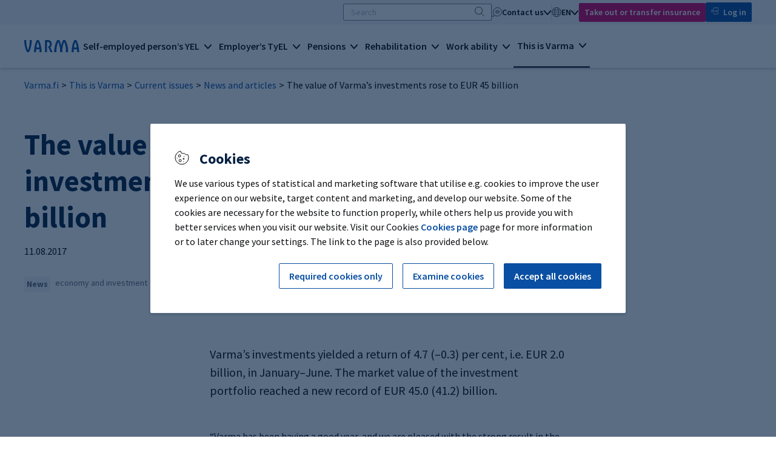

--- FILE ---
content_type: text/html; charset=utf-8
request_url: https://www.varma.fi/en/this-is-varma/current-issues/news-and-articles/news/2017-q3/the-value-of-varmas-investments-rose-to-eur-45-billion
body_size: 15945
content:
<!doctype html>
<html lang="en">
<head>
    <meta charset="utf-8" />
    <meta http-equiv="X-UA-Compatible" content="IE=edge" />
    <meta name="viewport" content="width=device-width, initial-scale=1" />
    <meta name="format-detection" content="telephone=no">
    <meta name="msapplication-config" content="none" />
    <meta name="facebook-domain-verification" content="qe2b3e16p86kw7c6dtkgs44adswivo" />
    <meta name="google-site-verification" content="-7AUiqfaLsLLf5LTNNrG8e1W__8xecjaqU5apq_zS_c" />
    <meta http-equiv="Content-Language" content="en" />
    <base href="/en/this-is-varma/current-issues/news-and-articles/news/2017-q3/the-value-of-varmas-investments-rose-to-eur-45-billion" />
    <title>The value of Varma&#x2019;s investments rose to EUR 45 billion - Varma</title>
    <link rel="canonical" href="https://www.varma.fi/en/this-is-varma/current-issues/news-and-articles/news/2017-q3/the-value-of-varmas-investments-rose-to-eur-45-billion/" />

    

    
    <meta property="og:title" content="The value of Varma&#x2019;s investments rose to EUR 45 billion" />
    <meta property="og:type" content="article" />
    <meta property="og:url" content="https://www.varma.fi/en/this-is-varma/current-issues/news-and-articles/news/2017-q3/the-value-of-varmas-investments-rose-to-eur-45-billion/" />
    <meta property="og:site_name" content="Varma" />
    <meta property="og:description" content="Varma&#x2019;s investments yielded a return of 4.7 (&#x2013;0.3) per cent, i.e. EUR 2.0 billion, in January&#x2013;June." />
    <meta property="article:published_time" content="2017-08-11T07:41:25.0000000Z" />

    
    <meta name = "twitter:card" content = "summary" />
    <meta name="twitter:site" content="@Varma" />
    <meta name="twitter:site" content="@varma_tweet" />
    <meta name="twitter:title" content="The value of Varma&#x2019;s investments rose to EUR 45 billion" />
    <meta name="twitter:description" content="Varma&#x2019;s investments yielded a return of 4.7 (&#x2013;0.3) per cent, i.e. EUR 2.0 billion, in January&#x2013;June." />

    <script type="text/javascript">
    window.jsErrors = [];
    window.onerror = function (errorMessage) { window.jsErrors[window.jsErrors.length] = errorMessage; };
</script>


<!-- Google Tag Manager -->
<script> 
(function() { 
// Google Tag Manager consent controls base code // Check cookies for default storage values 
let vCookies = document.cookie; let analytics_storage = (vCookies.includes("varmafi_analytics=true") && "granted") || "denied"; let ad_storage = (vCookies.includes("varmafi_marketing=true") && "granted") || "denied"; window.dataLayer = window.dataLayer || []; function gtag(){dataLayer.push(arguments);} 

// Set consents for GTM and google tags 

gtag('consent', 'default', { 
'ad_storage': ad_storage,
'ad_user_data': ad_storage,
'ad_personalization': ad_storage,
'analytics_storage': analytics_storage,
'functionality_storage': 'granted'
}); })();</script> 

<script nonce=''>
    (function (w, d, s, l, i) {
        w[l] = w[l] || []; w[l].push({
            'gtm.start':
                new Date().getTime(), event: 'gtm.js'
        }); var f = d.getElementsByTagName(s)[0],
            j = d.createElement(s), dl = l != 'dataLayer' ? '&l=' + l : ''; j.async = true; j.src =
                'https://www.googletagmanager.com/gtm.js?id=' + i + dl; var n = d.querySelector('[nonce]');
        n && j.setAttribute('nonce', n.nonce || n.getAttribute('nonce')); f.parentNode.insertBefore(j, f);
    })(window, document, 'script', 'dataLayer', 'GTM-588PQ2J');</script>
<!-- End Google Tag Manager --> 

    <link href="/dist/main.css?639051115060000000" rel="stylesheet">

    <script>
!function(T,l,y){var S=T.location,k="script",D="instrumentationKey",C="ingestionendpoint",I="disableExceptionTracking",E="ai.device.",b="toLowerCase",w="crossOrigin",N="POST",e="appInsightsSDK",t=y.name||"appInsights";(y.name||T[e])&&(T[e]=t);var n=T[t]||function(d){var g=!1,f=!1,m={initialize:!0,queue:[],sv:"5",version:2,config:d};function v(e,t){var n={},a="Browser";return n[E+"id"]=a[b](),n[E+"type"]=a,n["ai.operation.name"]=S&&S.pathname||"_unknown_",n["ai.internal.sdkVersion"]="javascript:snippet_"+(m.sv||m.version),{time:function(){var e=new Date;function t(e){var t=""+e;return 1===t.length&&(t="0"+t),t}return e.getUTCFullYear()+"-"+t(1+e.getUTCMonth())+"-"+t(e.getUTCDate())+"T"+t(e.getUTCHours())+":"+t(e.getUTCMinutes())+":"+t(e.getUTCSeconds())+"."+((e.getUTCMilliseconds()/1e3).toFixed(3)+"").slice(2,5)+"Z"}(),iKey:e,name:"Microsoft.ApplicationInsights."+e.replace(/-/g,"")+"."+t,sampleRate:100,tags:n,data:{baseData:{ver:2}}}}var h=d.url||y.src;if(h){function a(e){var t,n,a,i,r,o,s,c,u,p,l;g=!0,m.queue=[],f||(f=!0,t=h,s=function(){var e={},t=d.connectionString;if(t)for(var n=t.split(";"),a=0;a<n.length;a++){var i=n[a].split("=");2===i.length&&(e[i[0][b]()]=i[1])}if(!e[C]){var r=e.endpointsuffix,o=r?e.location:null;e[C]="https://"+(o?o+".":"")+"dc."+(r||"services.visualstudio.com")}return e}(),c=s[D]||d[D]||"",u=s[C],p=u?u+"/v2/track":d.endpointUrl,(l=[]).push((n="SDK LOAD Failure: Failed to load Application Insights SDK script (See stack for details)",a=t,i=p,(o=(r=v(c,"Exception")).data).baseType="ExceptionData",o.baseData.exceptions=[{typeName:"SDKLoadFailed",message:n.replace(/\./g,"-"),hasFullStack:!1,stack:n+"\nSnippet failed to load ["+a+"] -- Telemetry is disabled\nHelp Link: https://go.microsoft.com/fwlink/?linkid=2128109\nHost: "+(S&&S.pathname||"_unknown_")+"\nEndpoint: "+i,parsedStack:[]}],r)),l.push(function(e,t,n,a){var i=v(c,"Message"),r=i.data;r.baseType="MessageData";var o=r.baseData;return o.message='AI (Internal): 99 message:"'+("SDK LOAD Failure: Failed to load Application Insights SDK script (See stack for details) ("+n+")").replace(/\"/g,"")+'"',o.properties={endpoint:a},i}(0,0,t,p)),function(e,t){if(JSON){var n=T.fetch;if(n&&!y.useXhr)n(t,{method:N,body:JSON.stringify(e),mode:"cors"});else if(XMLHttpRequest){var a=new XMLHttpRequest;a.open(N,t),a.setRequestHeader("Content-type","application/json"),a.send(JSON.stringify(e))}}}(l,p))}function i(e,t){f||setTimeout(function(){!t&&m.core||a()},500)}var e=function(){var n=l.createElement(k);n.src=h;var e=y[w];return!e&&""!==e||"undefined"==n[w]||(n[w]=e),n.onload=i,n.onerror=a,n.onreadystatechange=function(e,t){"loaded"!==n.readyState&&"complete"!==n.readyState||i(0,t)},n}();y.ld<0?l.getElementsByTagName("head")[0].appendChild(e):setTimeout(function(){l.getElementsByTagName(k)[0].parentNode.appendChild(e)},y.ld||0)}try{m.cookie=l.cookie}catch(p){}function t(e){for(;e.length;)!function(t){m[t]=function(){var e=arguments;g||m.queue.push(function(){m[t].apply(m,e)})}}(e.pop())}var n="track",r="TrackPage",o="TrackEvent";t([n+"Event",n+"PageView",n+"Exception",n+"Trace",n+"DependencyData",n+"Metric",n+"PageViewPerformance","start"+r,"stop"+r,"start"+o,"stop"+o,"addTelemetryInitializer","setAuthenticatedUserContext","clearAuthenticatedUserContext","flush"]),m.SeverityLevel={Verbose:0,Information:1,Warning:2,Error:3,Critical:4};var s=(d.extensionConfig||{}).ApplicationInsightsAnalytics||{};if(!0!==d[I]&&!0!==s[I]){var c="onerror";t(["_"+c]);var u=T[c];T[c]=function(e,t,n,a,i){var r=u&&u(e,t,n,a,i);return!0!==r&&m["_"+c]({message:e,url:t,lineNumber:n,columnNumber:a,error:i}),r},d.autoExceptionInstrumented=!0}return m}(y.cfg);function a(){y.onInit&&y.onInit(n)}(T[t]=n).queue&&0===n.queue.length?(n.queue.push(a),n.trackPageView({})):a()}(window,document,{src: "https://js.monitor.azure.com/scripts/b/ai.2.gbl.min.js", crossOrigin: "anonymous", cfg: {instrumentationKey: 'c4b1a42d-465f-4055-9595-e8d5fb38faa1', disableCookiesUsage: false }});
</script>

</head>

<body class="articlepage ">
    <div id="vfi-app" class="vfi__root">

    <varma-cookie-dialog title="Cookies"
                         mandatory-button="Required cookies only"
                         all-button="Accept all cookies"
                         show-cookies-button="Examine cookies"
                         save-button="Save my choices"
                         mandatory-heading="Required"
                         mandatory-text="It is necessary to collect some information, for example, to ensure the security and proper functioning of the website. Required cookies enable the functionalities of the website, allowing you to log in to our eServices, and ensuring that features like the language settings work correctly."
                         analytics-heading="Improving the service"
                         analytics-text="We collect information on the use of the service in order to improve it further. The tools we use for this purpose include various cookies and web analytics software. The collected information is not linked to individual persons or shared with or sold to third parties."
                         marketing-heading="Advertising and social media"
                         marketing-text="These cookies and software help us target advertising to users visiting the website and track advertising results. Consent is also required for viewing videos and social media content embedded on the website."
                         buttons-style="v2"
    >
        <template #cookie-info>
            
<p>We use various types of statistical and marketing software that utilise e.g. cookies to improve the user experience on our website, target content and marketing, and develop our website. Some of the cookies are necessary for the website to function properly, while others help us provide you with better services when you visit our website. Visit our Cookies&nbsp;<a href="/en/cookies/?nc=1" target="_blank" rel="noopener">Cookies page</a>&nbsp;page for more information or to later change your settings. The link to the page is also provided below.</p>
        </template>
        <template #show-cookies-info>
            
<p>Below, you can read about the different types of cookies we use and choose which cookies you want to enable. You can change your cookie settings at any time on the Cookies page. The link to the page is provided below.</p>
        </template>
    </varma-cookie-dialog>

        <skip-to-content id="skip75CE8218E4E59B8324B77BA4EC400" jump-to-id="skiptocontent"></skip-to-content>


<varma-header2024 :model="{&quot;startPageUrl&quot;:&quot;/en/&quot;,&quot;logoUrl&quot;:&quot;/img/logo.svg&quot;,&quot;searchPageUrl&quot;:&quot;/en/search/&quot;,&quot;eserviceUrl&quot;:&quot;https://asiointi.varma.fi/?langcode=en&quot;,&quot;helpUrl&quot;:&quot;/en/contact-us/self-employed/varma-online-service/i-need-help-using-the-online-service/&quot;,&quot;mainAction&quot;:{&quot;href&quot;:&quot;/en/become-a-customer/&quot;,&quot;target&quot;:null,&quot;text&quot;:&quot;Take out or transfer insurance&quot;,&quot;analyticsEvent&quot;:&quot;cTakeOutInsurance&quot;,&quot;analyticsName&quot;:&quot;take_out_insurance&quot;},&quot;contact&quot;:[{&quot;name&quot;:&quot;Private customer&quot;,&quot;url&quot;:&quot;/en/contact-us/private-customer/&quot;,&quot;active&quot;:false,&quot;targetFrame&quot;:&quot;_self&quot;},{&quot;name&quot;:&quot;Self-employed&quot;,&quot;url&quot;:&quot;/en/contact-us/self-employed/&quot;,&quot;active&quot;:false,&quot;targetFrame&quot;:&quot;_self&quot;},{&quot;name&quot;:&quot;Employer&quot;,&quot;url&quot;:&quot;/en/contact-us/employer/&quot;,&quot;active&quot;:false,&quot;targetFrame&quot;:&quot;_self&quot;},{&quot;name&quot;:&quot;Accounting firm&quot;,&quot;url&quot;:&quot;/en/accounting-firm/&quot;,&quot;active&quot;:false,&quot;targetFrame&quot;:&quot;_self&quot;},{&quot;name&quot;:&quot;Lessee&quot;,&quot;url&quot;:&quot;/en/rental-apartments/&quot;,&quot;active&quot;:false,&quot;targetFrame&quot;:&quot;_self&quot;},{&quot;name&quot;:&quot;Media representative&quot;,&quot;url&quot;:&quot;/en/this-is-varma/about-us/services-for-the-media/media-contacts/&quot;,&quot;active&quot;:false,&quot;targetFrame&quot;:&quot;_self&quot;},{&quot;name&quot;:&quot;Contact us&quot;,&quot;url&quot;:&quot;/en/contact-us/contact-us/&quot;,&quot;active&quot;:false,&quot;targetFrame&quot;:&quot;_self&quot;}],&quot;languageName&quot;:&quot;en&quot;,&quot;languages&quot;:[{&quot;name&quot;:&quot;fi&quot;,&quot;url&quot;:&quot;/&quot;,&quot;active&quot;:false,&quot;targetFrame&quot;:null},{&quot;name&quot;:&quot;sv&quot;,&quot;url&quot;:&quot;/sv/&quot;,&quot;active&quot;:false,&quot;targetFrame&quot;:null},{&quot;name&quot;:&quot;en&quot;,&quot;url&quot;:&quot;/en/this-is-varma/current-issues/news-and-articles/news/2017-q3/the-value-of-varmas-investments-rose-to-eur-45-billion/&quot;,&quot;active&quot;:true,&quot;targetFrame&quot;:null}],&quot;topics&quot;:[{&quot;url&quot;:&quot;/en/self-employed/&quot;,&quot;title&quot;:&quot;Self-employed person\u2019s YEL&quot;,&quot;active&quot;:false,&quot;categories&quot;:[{&quot;title&quot;:&quot;YEL insurance&quot;,&quot;active&quot;:false,&quot;items&quot;:[{&quot;name&quot;:&quot;Pension insurance for the self-employed (YEL)&quot;,&quot;url&quot;:&quot;/en/self-employed/yel-insurance/&quot;,&quot;active&quot;:false,&quot;targetFrame&quot;:&quot;_self&quot;},{&quot;name&quot;:&quot;YEL obligation&quot;,&quot;url&quot;:&quot;/en/self-employed/yel-insurance/yel-obligation/&quot;,&quot;active&quot;:false,&quot;targetFrame&quot;:&quot;_self&quot;},{&quot;name&quot;:&quot;Price of YEL insurance&quot;,&quot;url&quot;:&quot;/en/self-employed/yel-insurance/price-of-yel-insurance/&quot;,&quot;active&quot;:false,&quot;targetFrame&quot;:&quot;_self&quot;},{&quot;name&quot;:&quot;Determination of YEL income&quot;,&quot;url&quot;:&quot;/en/self-employed/yel-insurance/determination-of-yel-income/&quot;,&quot;active&quot;:false,&quot;targetFrame&quot;:&quot;_self&quot;},{&quot;name&quot;:&quot;YEL calculator&quot;,&quot;url&quot;:&quot;/en/self-employed/yel-insurance/yel-calculator/&quot;,&quot;active&quot;:false,&quot;targetFrame&quot;:&quot;_self&quot;},{&quot;name&quot;:&quot;YEL income review&quot;,&quot;url&quot;:&quot;/en/self-employed/yel-insurance/yel-income-review/&quot;,&quot;active&quot;:false,&quot;targetFrame&quot;:&quot;_self&quot;},{&quot;name&quot;:&quot;Terminating YEL insurance&quot;,&quot;url&quot;:&quot;/en/self-employed/yel-insurance/terminating-yel-insurance/&quot;,&quot;active&quot;:false,&quot;targetFrame&quot;:&quot;_self&quot;},{&quot;name&quot;:&quot;YEL in work abroad&quot;,&quot;url&quot;:&quot;/en/self-employed/yel-insurance/yel-in-work-abroad/&quot;,&quot;active&quot;:false,&quot;targetFrame&quot;:&quot;_self&quot;},{&quot;name&quot;:&quot;Transfer of YEL insurance&quot;,&quot;url&quot;:&quot;/en/self-employed/yel-insurance/transfer-your-yel-insurance/&quot;,&quot;active&quot;:false,&quot;targetFrame&quot;:&quot;_self&quot;},{&quot;name&quot;:&quot;YEL insurance terms and conditions&quot;,&quot;url&quot;:&quot;/en/self-employed/yel-insurance/yel-insurance-terms-and-conditions/&quot;,&quot;active&quot;:false,&quot;targetFrame&quot;:&quot;_self&quot;}]},{&quot;title&quot;:&quot;Information for the self-employed&quot;,&quot;active&quot;:false,&quot;items&quot;:[{&quot;name&quot;:&quot;Newly self-employed&quot;,&quot;url&quot;:&quot;/en/self-employed/information-for-the-self-employed/newly-self-employed/&quot;,&quot;active&quot;:false,&quot;targetFrame&quot;:&quot;_self&quot;},{&quot;name&quot;:&quot;Light entrepreneur&quot;,&quot;url&quot;:&quot;/en/self-employed/information-for-the-self-employed/light-entrepreneur/&quot;,&quot;active&quot;:false,&quot;targetFrame&quot;:&quot;_self&quot;},{&quot;name&quot;:&quot;Varma Online Service for the entrepreneur&quot;,&quot;url&quot;:&quot;/en/self-employed/information-for-the-self-employed/varma-online-service-for-the-entrepreneur/&quot;,&quot;active&quot;:false,&quot;targetFrame&quot;:&quot;_self&quot;},{&quot;name&quot;:&quot;YEL in 2026&quot;,&quot;url&quot;:&quot;/en/self-employed/information-for-the-self-employed/yel-in-2026/&quot;,&quot;active&quot;:false,&quot;targetFrame&quot;:&quot;_self&quot;},{&quot;name&quot;:&quot;YEL in 2025&quot;,&quot;url&quot;:&quot;/en/self-employed/information-for-the-self-employed/yel-in-2025/&quot;,&quot;active&quot;:false,&quot;targetFrame&quot;:&quot;_self&quot;}]}],&quot;topicLinks&quot;:[{&quot;name&quot;:&quot;Take out or transfer YEL insurance&quot;,&quot;url&quot;:&quot;/en/self-employed/yel-insurance/take-out-yel-insurance/&quot;,&quot;active&quot;:false,&quot;targetFrame&quot;:null},{&quot;name&quot;:&quot;For accounting firms&quot;,&quot;url&quot;:&quot;/en/accounting-firm/&quot;,&quot;active&quot;:false,&quot;targetFrame&quot;:null}]},{&quot;url&quot;:&quot;/en/employer/&quot;,&quot;title&quot;:&quot;Employer\u2019s TyEL&quot;,&quot;active&quot;:false,&quot;categories&quot;:[{&quot;title&quot;:&quot;TyEL insurance&quot;,&quot;active&quot;:false,&quot;items&quot;:[{&quot;name&quot;:&quot;Employer\u2019s pension insurance (TyEL)&quot;,&quot;url&quot;:&quot;/en/employer/tyel-insurance/&quot;,&quot;active&quot;:false,&quot;targetFrame&quot;:&quot;_self&quot;},{&quot;name&quot;:&quot;TyEL contributions and payments&quot;,&quot;url&quot;:&quot;/en/employer/tyel-insurance/tyel-contributions-and-payments/&quot;,&quot;active&quot;:false,&quot;targetFrame&quot;:&quot;_self&quot;},{&quot;name&quot;:&quot;Client bonuses&quot;,&quot;url&quot;:&quot;/en/employer/tyel-insurance/client-bonuses/&quot;,&quot;active&quot;:false,&quot;targetFrame&quot;:&quot;_self&quot;},{&quot;name&quot;:&quot;Large employer\u0027s TyEL contribution and contribution category&quot;,&quot;url&quot;:&quot;/en/employer/tyel-insurance/large-employers-tyel-contribution-and-contribution-category/&quot;,&quot;active&quot;:false,&quot;targetFrame&quot;:&quot;_self&quot;},{&quot;name&quot;:&quot;TyEL calculator&quot;,&quot;url&quot;:&quot;/en/employer/tyel-insurance/tyel-calculator/&quot;,&quot;active&quot;:false,&quot;targetFrame&quot;:&quot;_self&quot;},{&quot;name&quot;:&quot;Reporting wages&quot;,&quot;url&quot;:&quot;/en/employer/tyel-insurance/reporting-wages/&quot;,&quot;active&quot;:false,&quot;targetFrame&quot;:&quot;_self&quot;},{&quot;name&quot;:&quot;Insuring work abroad&quot;,&quot;url&quot;:&quot;/en/employer/tyel-insurance/insuring-work-abroad/&quot;,&quot;active&quot;:false,&quot;targetFrame&quot;:&quot;_self&quot;},{&quot;name&quot;:&quot;Transfer of TyEL insurance&quot;,&quot;url&quot;:&quot;/en/employer/tyel-insurance/transfer-your-tyel-insurance/&quot;,&quot;active&quot;:false,&quot;targetFrame&quot;:&quot;_self&quot;},{&quot;name&quot;:&quot;Contract employer or temporary employer?&quot;,&quot;url&quot;:&quot;/en/employer/tyel-insurance/contract-employer-or-temporary-employer/&quot;,&quot;active&quot;:false,&quot;targetFrame&quot;:&quot;_self&quot;},{&quot;name&quot;:&quot;TyEL insurance terms and conditions&quot;,&quot;url&quot;:&quot;/en/employer/tyel-insurance/tyel-insurance-terms-and-conditions/&quot;,&quot;active&quot;:false,&quot;targetFrame&quot;:&quot;_self&quot;}]},{&quot;title&quot;:&quot;Information for the employer&quot;,&quot;active&quot;:false,&quot;items&quot;:[{&quot;name&quot;:&quot;Varma Online Service for the employer&quot;,&quot;url&quot;:&quot;/en/employer/information-for-the-employer/varma-online-service-for-the-employer/&quot;,&quot;active&quot;:false,&quot;targetFrame&quot;:&quot;_self&quot;},{&quot;name&quot;:&quot;Contribution category model reform&quot;,&quot;url&quot;:&quot;/en/employer/information-for-the-employer/contribution-category-model-reform/&quot;,&quot;active&quot;:false,&quot;targetFrame&quot;:&quot;_self&quot;}]}],&quot;topicLinks&quot;:[{&quot;name&quot;:&quot;Take out or transfer TyEL insurance&quot;,&quot;url&quot;:&quot;/en/employer/tyel-insurance/take-out-tyel-insurance/&quot;,&quot;active&quot;:false,&quot;targetFrame&quot;:null},{&quot;name&quot;:&quot;For accounting firms&quot;,&quot;url&quot;:&quot;/en/accounting-firm/&quot;,&quot;active&quot;:false,&quot;targetFrame&quot;:null}]},{&quot;url&quot;:&quot;/en/pensions/&quot;,&quot;title&quot;:&quot;Pensions&quot;,&quot;active&quot;:false,&quot;categories&quot;:[{&quot;title&quot;:&quot;Accrual of pension&quot;,&quot;active&quot;:false,&quot;items&quot;:[{&quot;name&quot;:&quot;Amount of pension&quot;,&quot;url&quot;:&quot;/en/pensions/accrual-of-pension/amount-of-pension/&quot;,&quot;active&quot;:false,&quot;targetFrame&quot;:&quot;_self&quot;},{&quot;name&quot;:&quot;Pension record&quot;,&quot;url&quot;:&quot;/en/pensions/accrual-of-pension/pension-record/&quot;,&quot;active&quot;:false,&quot;targetFrame&quot;:&quot;_self&quot;},{&quot;name&quot;:&quot;Pension calculator&quot;,&quot;url&quot;:&quot;/en/pensions/accrual-of-pension/pension-calculator/&quot;,&quot;active&quot;:false,&quot;targetFrame&quot;:&quot;_self&quot;},{&quot;name&quot;:&quot;If employment ends before retirement age&quot;,&quot;url&quot;:&quot;/en/pensions/accrual-of-pension/if-employment-ends-before-retirement-age/&quot;,&quot;active&quot;:false,&quot;targetFrame&quot;:&quot;_self&quot;},{&quot;name&quot;:&quot;Pension brochures and videos&quot;,&quot;url&quot;:&quot;/en/pensions/accrual-of-pension/pension-brochures-and-videos/&quot;,&quot;active&quot;:false,&quot;targetFrame&quot;:&quot;_self&quot;}]},{&quot;title&quot;:&quot;Apply for pension&quot;,&quot;active&quot;:false,&quot;items&quot;:[{&quot;name&quot;:&quot;Old-age pension&quot;,&quot;url&quot;:&quot;/en/pensions/apply-for-pension/old-age-pension/&quot;,&quot;active&quot;:false,&quot;targetFrame&quot;:&quot;_self&quot;},{&quot;name&quot;:&quot;Partial old-age pension&quot;,&quot;url&quot;:&quot;/en/pensions/apply-for-pension/partial-old-age-pension/&quot;,&quot;active&quot;:false,&quot;targetFrame&quot;:&quot;_self&quot;},{&quot;name&quot;:&quot;Disability pension&quot;,&quot;url&quot;:&quot;/en/pensions/apply-for-pension/disability-pension/&quot;,&quot;active&quot;:false,&quot;targetFrame&quot;:&quot;_self&quot;},{&quot;name&quot;:&quot;Years-of-service pension&quot;,&quot;url&quot;:&quot;/en/pensions/apply-for-pension/years-of-service-pension/&quot;,&quot;active&quot;:false,&quot;targetFrame&quot;:&quot;_self&quot;},{&quot;name&quot;:&quot;Survivors\u0027 pension, i.e. orphan\u0027s and  surviving spouse\u0027s pension&quot;,&quot;url&quot;:&quot;/en/pensions/apply-for-pension/survivors-pension-ie-orphans-and-surviving-spouses-pension/&quot;,&quot;active&quot;:false,&quot;targetFrame&quot;:&quot;_self&quot;},{&quot;name&quot;:&quot;Applying for pension for work carried out abroad&quot;,&quot;url&quot;:&quot;/en/pensions/apply-for-pension/applying-for-pension-for-work-carried-out-abroad/&quot;,&quot;active&quot;:false,&quot;targetFrame&quot;:&quot;_self&quot;},{&quot;name&quot;:&quot;Appealing Varma\u0027s decisions&quot;,&quot;url&quot;:&quot;/en/pensions/apply-for-pension/appealing-varmas-decisions/&quot;,&quot;active&quot;:false,&quot;targetFrame&quot;:&quot;_self&quot;}]},{&quot;title&quot;:&quot;During retirement&quot;,&quot;active&quot;:false,&quot;items&quot;:[{&quot;name&quot;:&quot;Payment of pension&quot;,&quot;url&quot;:&quot;/en/pensions/during-retirement/payment-of-pension/&quot;,&quot;active&quot;:false,&quot;targetFrame&quot;:&quot;_self&quot;},{&quot;name&quot;:&quot;Pension taxation&quot;,&quot;url&quot;:&quot;/en/pensions/during-retirement/pension-taxation/&quot;,&quot;active&quot;:false,&quot;targetFrame&quot;:&quot;_self&quot;},{&quot;name&quot;:&quot;Employee pension card and pension certificate&quot;,&quot;url&quot;:&quot;/en/pensions/during-retirement/employee-pension-card-and-pension-certificate/&quot;,&quot;active&quot;:false,&quot;targetFrame&quot;:&quot;_self&quot;},{&quot;name&quot;:&quot;Payment of pension to countries other than Finland&quot;,&quot;url&quot;:&quot;/en/pensions/during-retirement/payment-of-pension-to-countries-other-than-finland/&quot;,&quot;active&quot;:false,&quot;targetFrame&quot;:&quot;_self&quot;},{&quot;name&quot;:&quot;Working during retirement&quot;,&quot;url&quot;:&quot;/en/pensions/during-retirement/working-during-retirement/&quot;,&quot;active&quot;:false,&quot;targetFrame&quot;:&quot;_self&quot;}]}],&quot;topicLinks&quot;:[{&quot;name&quot;:&quot;Log in to Varma Online Service&quot;,&quot;url&quot;:&quot;https://asiointi.varma.fi/?langcode=en&quot;,&quot;active&quot;:false,&quot;targetFrame&quot;:null},{&quot;name&quot;:&quot;Rental apartmets&quot;,&quot;url&quot;:&quot;/en/rental-apartments/&quot;,&quot;active&quot;:false,&quot;targetFrame&quot;:null}]},{&quot;url&quot;:&quot;/en/rehabilitation/&quot;,&quot;title&quot;:&quot;Rehabilitation&quot;,&quot;active&quot;:false,&quot;categories&quot;:[{&quot;title&quot;:&quot;Vocational rehabilitation&quot;,&quot;active&quot;:false,&quot;items&quot;:[{&quot;name&quot;:&quot;What is vocational rehabilitation?&quot;,&quot;url&quot;:&quot;/en/rehabilitation/vocational-rehabilitation/what-is-vocational-rehabilitation/&quot;,&quot;active&quot;:false,&quot;targetFrame&quot;:&quot;_self&quot;},{&quot;name&quot;:&quot;How to apply&quot;,&quot;url&quot;:&quot;/en/rehabilitation/vocational-rehabilitation/how-to-apply/&quot;,&quot;active&quot;:false,&quot;targetFrame&quot;:&quot;_self&quot;},{&quot;name&quot;:&quot;Planning&quot;,&quot;url&quot;:&quot;/en/rehabilitation/vocational-rehabilitation/planning/&quot;,&quot;active&quot;:false,&quot;targetFrame&quot;:&quot;_self&quot;},{&quot;name&quot;:&quot;Rehabilitation options&quot;,&quot;url&quot;:&quot;/en/rehabilitation/vocational-rehabilitation/rehabilitation-options/&quot;,&quot;active&quot;:false,&quot;targetFrame&quot;:&quot;_self&quot;}]},{&quot;title&quot;:&quot;Income and forms&quot;,&quot;active&quot;:false,&quot;items&quot;:[{&quot;name&quot;:&quot;Forms for employers and entrepreneurs&quot;,&quot;url&quot;:&quot;/en/rehabilitation/income-and-forms/forms-for-employers-and-entrepreneurs/&quot;,&quot;active&quot;:false,&quot;targetFrame&quot;:&quot;_self&quot;},{&quot;name&quot;:&quot;Compensation for expenses&quot;,&quot;url&quot;:&quot;/en/rehabilitation/income-and-forms/compensation-for-expenses/&quot;,&quot;active&quot;:false,&quot;targetFrame&quot;:&quot;_self&quot;},{&quot;name&quot;:&quot;Rehabilitation allowance&quot;,&quot;url&quot;:&quot;/en/rehabilitation/income-and-forms/rehabilitation-allowance/&quot;,&quot;active&quot;:false,&quot;targetFrame&quot;:&quot;_self&quot;}]},{&quot;title&quot;:&quot;Support and successes&quot;,&quot;active&quot;:false,&quot;items&quot;:[{&quot;name&quot;:&quot;Individual Placement and Support (IPS)&quot;,&quot;url&quot;:&quot;/en/rehabilitation/support-and-successes/individual-placement-and-support-ips/&quot;,&quot;active&quot;:false,&quot;targetFrame&quot;:&quot;_self&quot;}]}],&quot;topicLinks&quot;:[{&quot;name&quot;:&quot;Log in to Varma Online Service&quot;,&quot;url&quot;:&quot;https://asiointi.varma.fi/?langcode=en&quot;,&quot;active&quot;:false,&quot;targetFrame&quot;:null},{&quot;name&quot;:&quot;Rental apartmets&quot;,&quot;url&quot;:&quot;/en/rental-apartments/&quot;,&quot;active&quot;:false,&quot;targetFrame&quot;:null}]},{&quot;url&quot;:&quot;/en/work-ability/&quot;,&quot;title&quot;:&quot;Work ability&quot;,&quot;active&quot;:false,&quot;categories&quot;:[{&quot;title&quot;:&quot;Work ability management&quot;,&quot;active&quot;:false,&quot;items&quot;:[{&quot;name&quot;:&quot;What is work ability management?&quot;,&quot;url&quot;:&quot;/en/work-ability/work-ability-management/what-is-work-ability-management/&quot;,&quot;active&quot;:false,&quot;targetFrame&quot;:&quot;_self&quot;},{&quot;name&quot;:&quot;Identifying disability risks&quot;,&quot;url&quot;:&quot;/en/work-ability/work-ability-management/identifying-disability-risks/&quot;,&quot;active&quot;:false,&quot;targetFrame&quot;:&quot;_self&quot;},{&quot;name&quot;:&quot;Management of disability risks&quot;,&quot;url&quot;:&quot;/en/work-ability/work-ability-management/management-of-work-ability-risks/&quot;,&quot;active&quot;:false,&quot;targetFrame&quot;:&quot;_self&quot;}]},{&quot;title&quot;:&quot;Work ability services&quot;,&quot;active&quot;:false,&quot;items&quot;:[{&quot;name&quot;:&quot;Research activities&quot;,&quot;url&quot;:&quot;/en/work-ability/work-ability-services/research-activities/&quot;,&quot;active&quot;:false,&quot;targetFrame&quot;:&quot;_self&quot;},{&quot;name&quot;:&quot;Varma Academy&quot;,&quot;url&quot;:&quot;/en/work-ability/work-ability-services/varma-academy/&quot;,&quot;active&quot;:false,&quot;targetFrame&quot;:&quot;_self&quot;}]}],&quot;topicLinks&quot;:[{&quot;name&quot;:&quot;Log in to Varma Online Service&quot;,&quot;url&quot;:&quot;https://asiointi.varma.fi/?langcode=en&quot;,&quot;active&quot;:false,&quot;targetFrame&quot;:null},{&quot;name&quot;:&quot;Log in to Varma Academy&quot;,&quot;url&quot;:&quot;https://varma.vuolearning.fi/&quot;,&quot;active&quot;:false,&quot;targetFrame&quot;:&quot;_blank&quot;}]},{&quot;url&quot;:&quot;/en/this-is-varma/&quot;,&quot;title&quot;:&quot;This is Varma&quot;,&quot;active&quot;:true,&quot;categories&quot;:[{&quot;title&quot;:&quot;Current issues&quot;,&quot;active&quot;:true,&quot;items&quot;:[{&quot;name&quot;:&quot;News and articles&quot;,&quot;url&quot;:&quot;/en/this-is-varma/current-issues/news-and-articles/&quot;,&quot;active&quot;:true,&quot;targetFrame&quot;:&quot;_self&quot;},{&quot;name&quot;:&quot;Blogs and podcasts&quot;,&quot;url&quot;:&quot;/en/this-is-varma/current-issues/blogs-and-podcasts/&quot;,&quot;active&quot;:false,&quot;targetFrame&quot;:&quot;_self&quot;},{&quot;name&quot;:&quot;Service by publication&quot;,&quot;url&quot;:&quot;/en/this-is-varma/current-issues/service-by-publication/&quot;,&quot;active&quot;:false,&quot;targetFrame&quot;:&quot;_self&quot;}]},{&quot;title&quot;:&quot;Financial information and sustainability&quot;,&quot;active&quot;:false,&quot;items&quot;:[{&quot;name&quot;:&quot;Financial information&quot;,&quot;url&quot;:&quot;/en/this-is-varma/financial-information-and-sustainability/financial-information/&quot;,&quot;active&quot;:false,&quot;targetFrame&quot;:&quot;_self&quot;},{&quot;name&quot;:&quot;Varma as a real estate investor&quot;,&quot;url&quot;:&quot;/en/this-is-varma/financial-information-and-sustainability/varma-as-a-real-estate-investor/&quot;,&quot;active&quot;:false,&quot;targetFrame&quot;:&quot;_self&quot;},{&quot;name&quot;:&quot;Sustainability&quot;,&quot;url&quot;:&quot;/en/this-is-varma/financial-information-and-sustainability/sustainability/&quot;,&quot;active&quot;:false,&quot;targetFrame&quot;:&quot;_self&quot;},{&quot;name&quot;:&quot;Annual Reviews&quot;,&quot;url&quot;:&quot;/en/this-is-varma/financial-information-and-sustainability/annual-reviews/&quot;,&quot;active&quot;:false,&quot;targetFrame&quot;:&quot;_self&quot;}]},{&quot;title&quot;:&quot;About us&quot;,&quot;active&quot;:false,&quot;items&quot;:[{&quot;name&quot;:&quot;Strategy, values and vision&quot;,&quot;url&quot;:&quot;/en/this-is-varma/about-us/strategy-values-and-vision/&quot;,&quot;active&quot;:false,&quot;targetFrame&quot;:&quot;_self&quot;},{&quot;name&quot;:&quot;Governance and organisation&quot;,&quot;url&quot;:&quot;/en/this-is-varma/about-us/governance-and-organisation/&quot;,&quot;active&quot;:false,&quot;targetFrame&quot;:&quot;_self&quot;},{&quot;name&quot;:&quot;How we do things&quot;,&quot;url&quot;:&quot;/en/this-is-varma/about-us/how-we-do-things/&quot;,&quot;active&quot;:false,&quot;targetFrame&quot;:&quot;_self&quot;},{&quot;name&quot;:&quot;Services for the media&quot;,&quot;url&quot;:&quot;/en/this-is-varma/about-us/services-for-the-media/&quot;,&quot;active&quot;:false,&quot;targetFrame&quot;:&quot;_self&quot;}]}],&quot;topicLinks&quot;:[{&quot;name&quot;:&quot;Take out pension insurance&quot;,&quot;url&quot;:&quot;https://vaha.asiointi.varma.fi/vakuutushakemus/?langcode=en&quot;,&quot;active&quot;:false,&quot;targetFrame&quot;:null},{&quot;name&quot;:&quot;Rental apartments&quot;,&quot;url&quot;:&quot;/en/rental-apartments/&quot;,&quot;active&quot;:false,&quot;targetFrame&quot;:null}]}],&quot;eserviceAlerts&quot;:[]}">
</varma-header2024>



        <main class="vfi__main">

<nav class="grid-contain breadcrumbs" aria-label="You are here">
    <ul>
            <li>

                    <a href="/en/" class="text">Varma.fi</a>
            </li>
            <li>
                    <span aria-hidden="true" class="divider"></span>

                    <a href="/en/this-is-varma/" class="text">This is Varma</a>
            </li>
            <li>
                    <span aria-hidden="true" class="divider"></span>

                    <a href="/en/this-is-varma/current-issues/" class="text">Current issues</a>
            </li>
            <li>
                    <span aria-hidden="true" class="divider"></span>

                    <a href="/en/this-is-varma/current-issues/news-and-articles/" class="text">News and articles</a>
            </li>
            <li>
                    <span aria-hidden="true" class="divider"></span>

                    <span class="text" aria-current="page">The value of Varma&#x2019;s investments rose to EUR 45 billion</span>
            </li>
    </ul>
</nav>
            <div class="page ArticlePage">
                <div id="skiptocontent" class="linkable-anchor"></div>

                
<div class="article__hero article-hero--has-breadcrumbs">
    <div class="grid-contain">
        <div class="grid-content grid-base article__hero-content">
            <div class="article__hero-body">
                <h1 class="article__title">The value of Varma&#x2019;s investments rose to EUR 45 billion</h1>

                <div class="article__date">11.08.2017</div>


                <div class="article__metadata">
                    <div class="article__page-type">News</div>

                        <div class="article__tags">economy and investment</div>
                </div>
            </div>
            <div class="hero-image">
                <div class="hero-image__description">
                    
                </div>
            </div>
        </div>
    </div>
</div>

<div class="grid-contain grid-base article__content">
    <div class="article__content-main">
            <div class="article__intro">
                <div class="grid-content col6-width prefer-center article__intro-content">
                    Varma&#x2019;s investments yielded a return of 4.7 (&#x2013;0.3) per cent, i.e. EUR 2.0 billion, in January&#x2013;June. The market value of the investment portfolio reached a new record of EUR 45.0 (41.2) billion.
                </div>
            </div>

        

<div class="text-content-block block">
    <div class="grid-contain">
        <div class="grid-content prefer-center col6-width">
            

<div class="content-text text-content-block__body content-text--M">

<p>&ldquo;Varma has been having a good year, and we are pleased with the strong result in the first half of 2017. As a pension investor, we have seen the post-financial-crisis recovery in the markets for a long time now, but so far it has mainly only affected the investment markets. The upswing has finally also reached Finland&rsquo;s economy,&rdquo; says Varma&rsquo;s CEO, <strong>Risto Murto</strong>.</p>
<p>&ldquo;Growth in the first half of the year was brisk, and there were many drivers, such as exports, private consumption and investments. Stronger growth in employment is still needed for a perfect performance. &nbsp;Hopefully we will see that next,&rdquo; adds Murto.</p>
<p>Solvency capital strengthened to its highest level in Varma&rsquo;s history, reaching EUR 11.2 billion (10.2 on 1 Jan.), i.e. 133.3 per cent (130.9 on 1 Jan.) in relation to the technical provisions.</p>
<varma-heading><h3>Consistent returns on the entire portfolio</h3></varma-heading>
<p>Equities yielded the highest returns in the investment portfolio, at 7.0 (&ndash;3.1) per cent, with listed equities performing especially well, at 7.9 (&ndash;5.0) per cent. The return on fixed-income investments was 2.9 (2.2) per cent.</p>
<p>&ldquo;We succeeded in achieving consistent returns in all asset classes. In addition to equities, the return on fixed income investments was excellent, bearing in mind the level of market interest rates,&rdquo; says Varma&rsquo;s CIO, <strong>Reima Ryts&ouml;l&auml;</strong>.</p>
<p>The return on real estate investments was 2.5 (2.6) per cent, of which real estate investment funds generated the highest returns, at 4.5 (2.9) per cent. The return on hedge fund investments was 3.6 (&ndash;0.6) per cent.</p>
<varma-heading><h3>European economic growth surprisingly strong</h3></varma-heading>
<p>&ldquo;Economic growth in the eurozone has been a positive surprise in the markets. The US, however, falls somewhat short of the most optimistic growth forecasts, and political uncertainty has increased as the Trump administration&rsquo;s ability to enact new decisions has proved to be weak,&rdquo; says Ryts&ouml;l&auml;.</p>
<p>&ldquo;At the same time, inflationary pressures have been conspicuous in their absence, and monetary policy stimulus measures have continued to be very effective,&rdquo; he adds.</p>
<p>The average nominal investment return over five years was 6.8 per cent, and over ten years 4.2 per cent. The corresponding real returns were 6.1 and 2.7 per cent.</p>
<varma-heading><h3>Varma&rsquo;s investment portfolio well aligned with the Paris Climate Agreement</h3></varma-heading>
<p>Varma placed in the top six European investors in an assessment commissioned by the WWF. The WWF compared how aligned Europe&rsquo;s largest investors are with the Paris Agreement&rsquo;s 2-degree climate target.</p>
<varma-heading><h3>Number of new pension decisions increased &ndash; development of digital services continues</h3></varma-heading>
<p>Varma receives most of its pension applications online.</p>
<p>&ldquo;Our customers are increasingly taking care of their matters online. We have taken into use a software robot for the first time in our pension services. The robot frees up our personnel so that they can focus on more demanding expert and customer work,&rdquo; says Murto.</p>
<p>Varma made 17 per cent more new pension decisions during the period under review than in the corresponding period last year (13,300 decisions). A total of 25,822 pension decisions were made in January&ndash;June. The new partial early old-age pension was granted to 1,636 people in the first half of the year. At the end of June, 536,000 employees and self-employed persons were insured by Varma.</p>
<p><br /><em>Varma Mutual Pension Insurance Company is the largest earnings-related pension insurer and private investor in Finland. The company is responsible for the statutory earnings-related pension cover of some 878,000 people in the private sector. Premiums written totalled EUR 4.7 billion in 2016 and pension payments stood at EUR 5.3 billion. Varma&rsquo;s investment portfolio amounted to EUR 45.0 billion at the end of June 2017.</em></p>
<p><br /><strong>Further information:</strong><br />Katri Viippola, SVP, HR, Communications and Corporate Social Responsibility, tel. +358 400 129 500 or <a href="/cdn-cgi/l/email-protection" class="__cf_email__" data-cfemail="b4d2ddc6c7c0dad5d9d19ad8d5c7c0dad5d9d1f4c2d5c6d9d59ad2dd">[email&#160;protected]</a> <br />Leena Rantasalo, Communications Manager, tel. +358 50 300 7980 or <a href="/cdn-cgi/l/email-protection" class="__cf_email__" data-cfemail="1f79766d6c6b717e727a31737e6c6b717e727a5f697e6d727e317976">[email&#160;protected]</a></p>
<p><strong>Attachments:</strong><br /><a href="/contentassets/9628c4c4bcff4ecc8b3a44321e745b2c/varmas-interim-report-presentation-q2-2017.pdf" target="_blank" rel="noopener">Financial statement release transparencies</a> (pdf)<br /><a href="/contentassets/9628c4c4bcff4ecc8b3a44321e745b2c/varmas-interim-report-q2-2017.pdf" target="_blank" rel="noopener">Varma&rsquo;s Interim Report 1 January&ndash;30 June 2017</a> (pdf)</p>
<p><a href="/en/this-is-varma/financial-information-and-sustainability/financial-information/">Financial information and investments</a></p>
<p><a href="/en/this-is-varma/financial-information-and-sustainability/financial-information/annual-report-archive/" target="_blank" rel="noopener">Annual Report and CSR Report 2016</a></p></div>

        </div>
    </div>
</div>

    </div>
    <div class="article__content-aside grid-force-full-width">
        

    </div>
    <div class="article__content-bottom">
        



        
<div class="social-media-share">
    <div class="grid-contain">
        <div class="grid-content prefer-center col8-width col6-l-width">
            <varma-heading>
                <h2 class="social-media-share__title">Share page</h2>
            </varma-heading>

            <ul class="social-media-share__links">
                <li>
                    <a href="https://bsky.app/intent/compose?text=https://www.varma.fi/en/this-is-varma/current-issues/news-and-articles/news/2017-q3/the-value-of-varmas-investments-rose-to-eur-45-billion/"
                       target="_blank"
                       title="Bluesky"
                       aria-label="Bluesky"
                       class="social-media-share__link">
                        <varma-icon size="S"
                                    color="white"
                                    weight="bold"
                                    name="bluesky"
                                    vertical-align="middle"></varma-icon>
                    </a>
                </li>
                <li>
                    <a href="https://www.facebook.com/sharer/sharer.php?u=https://www.varma.fi/en/this-is-varma/current-issues/news-and-articles/news/2017-q3/the-value-of-varmas-investments-rose-to-eur-45-billion/"
                       target="_blank"
                       title="Facebook"
                       aria-label="Facebook"
                       class="social-media-share__link">
                        <varma-icon size="S"
                                    color="white"
                                    weight="bold"
                                    name="facebook"
                                    vertical-align="middle"></varma-icon>
                    </a>
                </li>
                <li>
                    <a href="https://www.linkedin.com/shareArticle?mini=true&url=https://www.varma.fi/en/this-is-varma/current-issues/news-and-articles/news/2017-q3/the-value-of-varmas-investments-rose-to-eur-45-billion/"
                       target="_blank"
                       title="LinkedIn"
                       aria-label="LinkedIn"
                       class="social-media-share__link">
                        <varma-icon size="S"
                                    color="white"
                                    weight="bold"
                                    name="linked-in"
                                    vertical-align="middle"></varma-icon>
                    </a>
                </li>
                <li>
                    <a href="http://www.twitter.com/share?url=https://www.varma.fi/en/this-is-varma/current-issues/news-and-articles/news/2017-q3/the-value-of-varmas-investments-rose-to-eur-45-billion/"
                       target="_blank"
                       title="X"
                       aria-label="X"
                       class="social-media-share__link">
                        <varma-icon size="S"
                                    color="white"
                                    weight="bold"
                                    name="x"
                                    vertical-align="middle"></varma-icon>
                    </a>
                </li>
            </ul>
        </div>
    </div>
</div>

    </div>
</div>


    <div class="selected-current-issues-block block selected-current-issues-block--last-item">
        <div class="grid-contain">
            <div class="selected-current-issues-block__content">
                <varma-heading>
                    <h2 class="selected-current-issues-block__title col6-m-width">You might also be interested in these</h2>
                </varma-heading>
                <div class="selected-current-issues-block__items">
                        <varma-article-card :article="{&quot;contentId&quot;:25940,&quot;title&quot;:&quot;Engagement is the focal point of Varma&#x2019;s responsible investment&quot;,&quot;description&quot;:&quot;Engagement is the focal point of Varma&#x2019;s responsible investment\r\n\r\n\r\n\r\nResponsible investment is continuous learning, engagement and making better choices together. As major investors, pension investors have the opportunity as well as the responsibility to take part in building a sustainable future. Excluding investees is not the way to promote responsible practices &#x2013; being part of the change is.\r\n\r\n\r\nGoing forward, in line with our new Sustainability Programme , we will focus on promoting sustainability practices in investee companies in which we have the most significant opportunities for engagement. Due to the change, our Principles for Responsible Investment have been updated.&#xA0; In future, investee exclusions will carry less weight. Globally, the focal point of responsible investment is also shifting towards engagement. &#x201C;Shareholders have an opportunity to influence the investee companies and promote issues that are important to them in how these companies operate. As we obtain information on the company, we can monitor the company&#x2019;s progress and make informed decisions. This is particularly important for adapting to climate change and in matters related to the sustainability of AI and supply chains,&#x201D; says Hanna Kaskela , Senior Vice President, Sustainability &amp; Communications at Varma. &#x201C;People expect concrete results from us, not just a list of things we won&#x2019;t do,&#x201D; she adds.&#xA0; \r\n\r\nExclusion rules out engagement \r\nUnder our updated Principles for Responsible Investment, we will no longer exclude investees on ethical grounds. Exclusion rules out any possibility for investor engagement. The actual impact of exclusion on a company&#x2019;s behaviour or on market dynamics is limited. &#x201C;Exclusion is often justified by the signal effect it has on other investors. This effect is often minimal, however. The shares excluded by a responsible investor usually find another buyer on the market,&#x201D; says Vesa Syrj&#xE4;l&#xE4;inen , Development Manager, Responsible Investment.&#xA0; The change applies to investments in tobacco companies, which we will, in future, evaluate in accordance with the due diligence process for high-risk industries. The aim of the due diligence process is always to identify sustainability-related risks and take action accordingly.&#xA0; Coal and lignite companies will still be excluded from Varma&#x2019;s investments due to their environmental impacts, and due to our commitment to Science Based Targets. Excluded are also companies with verified involvement in controversial weapons and not headquarted in NATO countries, the Indo-Pacific Four (Japan, South Korea, Australia and New Zealand), or Switzerland. &#xA0; &#xA0; We will focus our engagement on domestic investee companies. As a Finnish pension insurance company, we are in the best position to influence the sustainability practices of Finnish investees. \r\n\r\nHow does investor engagement take place?\r\nEngagement can take place in several ways: by participating in general meetings and voting in favour of proposals that promote sustainability, through active discussions with company management and by submitting concrete suggestions, for example, to develop a climate strategy or a human rights policy.&#xA0; Engagement is often most effective when working together with other investors. Varma participates in several international joint investor initiatives. Read more about the initiatives and joint sustainability projects here .&#xA0; &quot;,&quot;url&quot;:&quot;/en/this-is-varma/current-issues/news-and-articles/news/2026-q1/engagement-is-the-focal-point-of-varmas-responsible-investment/&quot;,&quot;dateText&quot;:&quot;20.1.2026&quot;,&quot;imageUrl&quot;:&quot;/globalassets/kuvat/kiinteistot/salme/varman-toimistorakennus-ja-puun-oksia-tyoelakeyhtio-varma.jpg&quot;,&quot;keywords&quot;:&quot;sustainability, economy and investment&quot;,&quot;typeId&quot;:1,&quot;type&quot;:&quot;News&quot;,&quot;typeText&quot;:&quot;News&quot;,&quot;breadcrumbs&quot;:&quot;Varma.fi &gt; This is Varma &gt; Current issues &gt; News and articles &gt; Engagement is the focal point of Varma&#x2019;s responsible investment&quot;,&quot;eventTypeText&quot;:null,&quot;eventCapacity&quot;:null,&quot;eventCapacityText&quot;:null,&quot;intro&quot;:null}"></varma-article-card>
                        <varma-article-card :article="{&quot;contentId&quot;:25487,&quot;title&quot;:&quot;Varma invests in an active ETF containing European companies&quot;,&quot;description&quot;:&quot;Varma invests in an active ETF containing European companies\r\n\r\n\r\n\r\nVarma will invest EUR 400 million in an ETF fund focused on European companies, tailored for Varma, whose operating principles include moderate risk-taking through active portfolio management.\r\n\r\n\r\nThe goal of the new exchange-traded ETF fund is to generate a better return compared to the index with a well-limited risk. The objective is achieved by actively managing part of the portfolio based on the investment outlook. Typically, ETFs are passive funds that seek to track a selected index without deviating from it. &#x201C;We invest in this ETF because its active share allows for a prudent level of risk-taking and our goal is to exceed the return on the index,\&quot; says Timo Sallinen , Head of Listed Investments. The fund invests in shares of European companies that are included in the MSCI ACWI Select Climate 500 index. The name of the new ETF is Nordea ETF ICAV &#x2013; BetaPlus Enhanced European Select Equity UCITS. The fund is managed by Nordea Asset Management. The fund&#x27;s objective is to reduce investors&#x27; exposure to greenhouse gas emissions and to increase the share of companies that have set emission reduction targets in accordance with the Science Based Targets initiative (SBTi). Varma is committed to increasing the number of these companies in its investment portfolio. ETFs are a cost-effective way for institutional investors to invest funds to meet specific goals in their investment strategy. Since the ETF is listed on an exchange, the liquidity of the fund is adequate, meaning that buying or selling the fund is fast. In ETFs, assets are also widely diversified. Varma is the third pension company in the world to gain validation for its Science Based Targets \r\n&quot;,&quot;url&quot;:&quot;/en/this-is-varma/current-issues/news-and-articles/news/2025-q4/varma-invests-in-an-active-etf-containing-european-companies/&quot;,&quot;dateText&quot;:&quot;13.11.2025&quot;,&quot;imageUrl&quot;:&quot;/globalassets/kuvat/kiinteistot/salme/varman-toimistorakennus-ja-lippu-tyoelakeyhtio-varma.jpg&quot;,&quot;keywords&quot;:&quot;economy and investment, sustainability&quot;,&quot;typeId&quot;:1,&quot;type&quot;:&quot;News&quot;,&quot;typeText&quot;:&quot;News&quot;,&quot;breadcrumbs&quot;:&quot;Varma.fi &gt; This is Varma &gt; Current issues &gt; News and articles &gt; Varma invests in an active ETF containing European companies&quot;,&quot;eventTypeText&quot;:null,&quot;eventCapacity&quot;:null,&quot;eventCapacityText&quot;:null,&quot;intro&quot;:null}"></varma-article-card>
                        <varma-article-card :article="{&quot;contentId&quot;:25304,&quot;title&quot;:&quot;Equity markets rebound after spring slump &#x2013; return on Varma&#x2019;s investments 4.5 per cent&quot;,&quot;description&quot;:&quot;Equity markets rebound after spring slump &#x2013; return on Varma&#x2019;s investments 4.5 per cent\r\n\r\n\r\n\r\nVarma&#x2019;s investments performed strongly in the third quarter of the year, as the global equity markets climbed to record levels. Lower inflation, falling interest rates and investments in AI upheld positive economic development. A Varma-owned wooden building in Helsinki&#x2019;s Katajanokka was awarded the Finlandia Prize for Architecture.\r\n\r\n\r\nIn January&#x2013;September, Varma&#x2019;s investments yielded 4.5 (7.7*) per cent, i.e. EUR 2.9 billion. The value of Varma&#x2019;s investments was EUR 66.7 (64.4 on 1 Jan) billion.&#xA0; &#x201C;The investment markets have remained stable in an uncertain geopolitical and economic environment. The discrepancy between the Finnish economy and the investment markets is currently exceptionally clear. Investor confidence in the economy has been higher than consumer confidence,&#x201D; says Varma&#x2019;s President and CEO Risto Murto . All of Varma&#x2019;s asset classes generated positive returns in January&#x2013;September. The return on Varma&#x2019;s equity investments was 5.8 (11.2) per cent. The return on listed equities was 10.0 (14.8) per cent, thanks especially to the strong 21.3 per cent return on Finnish equities. Fixed income investments yielded 3.5 (4.7) per cent, real estate investments 1.8 (2.1) per cent, and hedge funds 3.6 (6.7) per cent.&#xA0; &#x201C;The equity markets have risen strongly and continuously after recovering from the spring shock. In the summer and autumn, inflation, employment and industrial demand have developed favourably relative to expectations. In the USA, economic growth is based on enthusiasm for AI and data centre investments,&#x201D; says Varma&#x2019;s Deputy CEO Markus Aho . &#xA0; &#x201C;Of Varma&#x2019;s investments, Finnish equities had the highest returns, but the differences compared to the rest of the market narrowed during the summer and autumn. The weak dollar has a negative effect on dollar-denominated investments, even though equity valuations in the US are already quite high,&#x201D; Aho says. Varma&#x2019;s solvency ratio was EUR 135.1 per cent, and solvency capital was at a secure level, i.e. 1.7 times (1.7 on 1 Jan) the solvency limit.&#xA0; \r\n\r\n\r\n\r\n\r\nVarma increased its investments in Finnish growth companies\r\nWith investments in four Finnish growth companies, Varma increased its investments in domestic growth companies. Investing in growth companies is part of the productive and secure investment of pension assets, with some investments diversified into investee companies with high return expectations. Unlisted investments are an integral part of Varma&#x2019;s investment operations and also align with the upcoming pension reform. Finland&#x2019;s pension system ranked eighth overall in the international Mercer CFA Institute Global Pension Index. In terms of the integrity of pension system governance, Finland ranked number one in the world. \r\n\r\nVarma-owned Katajanokan Laituri received prestigious architecture award\r\nKatajanokan Laituri, a wooden commercial building owned by Varma, has won Finland&#x2019;s most prestigious architecture award, the Finlandia Prize for Architecture. Varma&#x2019;s ambition was to create a commercial building with a long useful life, and which is easy to modify, has a low carbon footprint and is energy efficient. The new building, located on the waterfront of Helsinki&#x2019;s city centre, supports Varma&#x2019;s environmental goals. Varma has drawn up a new sustainability programme for 2026&#x2013;2030. The sustainability programme is a continuation of the previous programme. At the core of the programme is ensuring earnings-related pension cover, investing responsibly, promoting sustainable work ability, and responsibility for Varma employees. \r\n\r\nEarnings-related pension insurance companies hope for clarity in YEL income\r\nVarma fulfilled its obligation as an earnings-related pension insurance company by reviewing the YEL income of around 12,000 entrepreneurs this year. The YEL income of 37 per cent of those entrepreneurs was already at the correct level. This year, YEL income was reviewed for entrepreneurs whose income exceeds EUR 25,000 per year, or for those whose income was not reviewed in the previous two years. The project initiated by the Finnish government to determine the development needs related to the pension security of the self-employed, i.e. the YEL system, is set to be completed by the end of November 2025. &#x201C;The view of pension insurance companies is that the definition of entrepreneurs&#x2019; YEL income should be changed from the current calculation method to one that is based on actual earnings. The current definition of YEL income is difficult to understand and rigid,&#x201D; says Risto Murto. \r\n\r\nPayroll development remains at a good level\r\nThe TyEL payroll of Varma&#x2019;s client companies grew 3.8 per cent in January&#x2013;September compared to a year ago. The payroll continued to grow well despite growing unemployment and weak economic development in Finland. EUR 106 (106) million in net annual TyEL premiums written transferred to Varma from other earnings-related pension insurance companies during the nine-month period. Sales of pension insurance policies to new customers amounted to EUR 62 (63) million. Between January and September, Varma made a total of 36,600 pension decisions, and pensions were paid out in the amount of EUR 5.8 billion, to 350,000 pension recipients. Varma Mutual Pension Insurance Company is a responsible and solvent investor of pension funds. The company is responsible for the statutory earnings-related pension cover of 989,000 people in the private sector. Premiums written totalled EUR 6.7 billion in 2024 and pension payments stood at EUR 7.5 billion. Varma&#x2019;s investment portfolio amounted to EUR 66.7 billion at the end of September 2025. *The comparison figures in parentheses are from 30 September 2024 unless otherwise indicated. Attachments Interim report presentation Interim report \r\n&quot;,&quot;url&quot;:&quot;/en/this-is-varma/current-issues/news-and-articles/news/2025-q4/equity-markets-rebound-after-spring-slump/&quot;,&quot;dateText&quot;:&quot;24.10.2025&quot;,&quot;imageUrl&quot;:&quot;/globalassets/kuvat/yritysten-toimintaympariston-muutos/mies-katsoo-kameraan-hymyillen-tyoelakeyhtio-varma.jpg&quot;,&quot;keywords&quot;:&quot;economy and investment, about Varma&quot;,&quot;typeId&quot;:1,&quot;type&quot;:&quot;News&quot;,&quot;typeText&quot;:&quot;News&quot;,&quot;breadcrumbs&quot;:&quot;Varma.fi &gt; This is Varma &gt; Current issues &gt; News and articles &gt; Equity markets rebound after spring slump&quot;,&quot;eventTypeText&quot;:null,&quot;eventCapacity&quot;:null,&quot;eventCapacityText&quot;:null,&quot;intro&quot;:null}"></varma-article-card>
                </div>

                    <div class="selected-current-issues-block__link">
                        <a href="/en/this-is-varma/current-issues/">Check out other current issues</a>
                    </div>
            </div>
        </div>
    </div>


            </div>
        </main>


<varma-react title="Did you find the contents useful?">
    <template #body>
        
<p><strong>Thank you for your feedback! Can you tell us what information you were hoping to find?</strong></p>
<p>We will use the feedback we receive to develop our services. <strong>Please note, however, that we do not respond to messages sent using this form.</strong> If you have a matter related to your customer account, you can take care of it in the <a href="https://asiointi.varma.fi/?langcode=en">Varma Online Service</a> or by contacting our customer service <a href="tel:+35810192100">010 192 100</a>.</p>
    </template>
</varma-react>


<footer class="varma-footer varma-primary-background">
    <div class="grid-contain">
            <div class="grid-base varma-footer__link-sections">
                

<div class="varma-footer__link-section">
        <h2 class="varma-footer__heading">
            Contact us
        </h2>

        <p class="varma-footer__main-link">
            <a href="tel:&#x2B;35810192100">
                &#x2B;358 10 192 100
            </a>
        </p>

        <ul class="varma-footer__links">
                <li>
                    <a class="varma-footer__link" href="/en/contact-us/contact-us/">
                        <span class="varma-footer__link-text">All contact details and office hours</span>

                    </a>
                </li>
                <li>
                    <a class="varma-footer__link" href="https://asiointi.varma.fi/?langcode=en">
                        <span class="varma-footer__link-text">Log in to Varma Online Service</span>

                    </a>
                </li>
                <li>
                    <a class="varma-footer__link" href="https://report.whistleb.com/en/varma" target="_blank">
                        <span class="varma-footer__link-text">Whistleblowing service</span>

                            <varma-icon name="expand-6"
                                        weight="regular"
                                        size="S"
                                        color="white"
                                        title="Opens in a new window"></varma-icon>
                    </a>
                </li>
        </ul>
</div>

<div class="varma-footer__link-section">
        <h2 class="varma-footer__heading">
            Self-employed and employer
        </h2>


        <ul class="varma-footer__links">
                <li>
                    <a class="varma-footer__link" href="/en/self-employed/yel-insurance/">
                        <span class="varma-footer__link-text">Information about YEL insurance</span>

                    </a>
                </li>
                <li>
                    <a class="varma-footer__link" href="/en/employer/tyel-insurance/">
                        <span class="varma-footer__link-text">Information about TyEL insurance</span>

                    </a>
                </li>
                <li>
                    <a class="varma-footer__link" href="https://vaha.asiointi.varma.fi/vakuutushakemus/?langcode=en">
                        <span class="varma-footer__link-text">Take out YEL or TyEL insurance</span>

                    </a>
                </li>
                <li>
                    <a class="varma-footer__link" href="/en/accounting-firm/">
                        <span class="varma-footer__link-text">For accounting firms</span>

                    </a>
                </li>
        </ul>
</div>

<div class="varma-footer__link-section">
        <h2 class="varma-footer__heading">
            Private person
        </h2>


        <ul class="varma-footer__links">
                <li>
                    <a class="varma-footer__link" href="https://asiointi.varma.fi/?langcode=en">
                        <span class="varma-footer__link-text">Apply for pension</span>

                    </a>
                </li>
                <li>
                    <a class="varma-footer__link" href="/en/pensions/accrual-of-pension/pension-record/">
                        <span class="varma-footer__link-text">View your pension record</span>

                    </a>
                </li>
                <li>
                    <a class="varma-footer__link" href="/en/rehabilitation/">
                        <span class="varma-footer__link-text">Vocational rehabilitation</span>

                    </a>
                </li>
                <li>
                    <a class="varma-footer__link" href="/en/pensions/">
                        <span class="varma-footer__link-text">To pension recipient</span>

                    </a>
                </li>
                <li>
                    <a class="varma-footer__link" href="/en/rental-apartments/">
                        <span class="varma-footer__link-text">Rental apartments</span>

                    </a>
                </li>
        </ul>
</div>

<div class="varma-footer__link-section">
        <h2 class="varma-footer__heading">
            Varma
        </h2>


        <ul class="varma-footer__links">
                <li>
                    <a class="varma-footer__link" href="/en/this-is-varma/">
                        <span class="varma-footer__link-text">This is Varma</span>

                    </a>
                </li>
                <li>
                    <a class="varma-footer__link" href="/en/this-is-varma/current-issues/">
                        <span class="varma-footer__link-text">Current issues</span>

                    </a>
                </li>
                <li>
                    <a class="varma-footer__link" href="/en/this-is-varma/about-us/services-for-the-media/">
                        <span class="varma-footer__link-text">For the media</span>

                    </a>
                </li>
                <li>
                    <a class="varma-footer__link" href="/tama-on-varma/tietoa-meista/varma-tyopaikkana/">
                        <span class="varma-footer__link-text">Varma as a workplace (In Finnish)</span>

                    </a>
                </li>
        </ul>
</div>

            </div>

        <div class="varma-footer__rows">
                <div class="varma-footer__row">
                    <div>Language:</div>

                        <a class="varma-footer__link" href="/">
                            <span class="varma-footer__link-text">
                                Suomeksi
                            </span>
                        </a>
                            <div class="varma-footer__separator"></div>
                        <a class="varma-footer__link" href="/sv/">
                            <span class="varma-footer__link-text">
                                P&#xE5; svenska
                            </span>
                        </a>
                </div>

                <div class="varma-footer__row varma-footer__row--s-column">
                        <a class="varma-footer__link" href="/en/terms-of-use/">
                            <span class="varma-footer__link-text">
                                Terms of use
                            </span>
                        </a>
                            <div class="varma-footer__separator"></div>
                        <a class="varma-footer__link" href="/en/cookies/">
                            <span class="varma-footer__link-text">
                                Cookies
                            </span>
                        </a>
                            <div class="varma-footer__separator"></div>
                        <a class="varma-footer__link" href="/en/data-protection-and-information-security/">
                            <span class="varma-footer__link-text">
                                Data protection and information security
                            </span>
                        </a>
                            <div class="varma-footer__separator"></div>
                        <a class="varma-footer__link" href="/en/accessibility/">
                            <span class="varma-footer__link-text">
                                Accessibility
                            </span>
                        </a>
                            <div class="varma-footer__separator"></div>
                        <a class="varma-footer__link" href="/en/sitemap/">
                            <span class="varma-footer__link-text">
                                Sitemap
                            </span>
                        </a>
                </div>

                <div class="varma-footer__social-medias">
                        <a class="varma-footer__social-media-link" href="https://www.facebook.com/tyoelakevarma" target="_blank">
                            <img src="/globalassets/kuvat/ikonit-ja-piirroskuvat/facebook-white-bg.svg"
                                 class="varma-footer__social-media-link__icon"
                                 alt="" />
                            <div class="varma-footer__social-media-link__text">
                                <span>Facebook</span>
                            </div>
                        </a>
                        <a class="varma-footer__social-media-link" href="https://www.instagram.com/tyoelakevarma/" target="_blank">
                            <img src="/globalassets/kuvat/ikonit-ja-piirroskuvat/instagram-white-bg.svg"
                                 class="varma-footer__social-media-link__icon"
                                 alt="" />
                            <div class="varma-footer__social-media-link__text">
                                <span>Instagram</span>
                            </div>
                        </a>
                        <a class="varma-footer__social-media-link" href="https://www.linkedin.com/company/varma" target="_blank">
                            <img src="/globalassets/kuvat/ikonit-ja-piirroskuvat/linkedin-white-bg.svg"
                                 class="varma-footer__social-media-link__icon"
                                 alt="" />
                            <div class="varma-footer__social-media-link__text">
                                <span>LinkedIn</span>
                            </div>
                        </a>
                        <a class="varma-footer__social-media-link" href="https://bsky.app/profile/tyoelakeyhtiovarma.bsky.social" target="_blank">
                            <img src="/globalassets/kuvat/ikonit-ja-piirroskuvat/bluesky_white_bg.svg"
                                 class="varma-footer__social-media-link__icon"
                                 alt="" />
                            <div class="varma-footer__social-media-link__text">
                                <span>Bluesky</span>
                            </div>
                        </a>
                        <a class="varma-footer__social-media-link" href="https://www.threads.net/@tyoelakevarma" target="_blank">
                            <img src="/globalassets/kuvat/ikonit-ja-piirroskuvat/threads_white_bg.svg"
                                 class="varma-footer__social-media-link__icon"
                                 alt="" />
                            <div class="varma-footer__social-media-link__text">
                                <span>Threads</span>
                            </div>
                        </a>
                        <a class="varma-footer__social-media-link" href="https://twitter.com/varma_tweet" target="_blank">
                            <img src="/globalassets/kuvat/ikonit-ja-piirroskuvat/x-white-bg.svg"
                                 class="varma-footer__social-media-link__icon"
                                 alt="" />
                            <div class="varma-footer__social-media-link__text">
                                <span>X</span>
                            </div>
                        </a>
                        <a class="varma-footer__social-media-link" href="https://www.youtube.com/user/tyoelakevarma" target="_blank">
                            <img src="/globalassets/kuvat/ikonit-ja-piirroskuvat/youtube-white-bg.svg"
                                 class="varma-footer__social-media-link__icon"
                                 alt="" />
                            <div class="varma-footer__social-media-link__text">
                                <span>YouTube</span>
                            </div>
                        </a>
                        <a class="varma-footer__social-media-link" href="https://open.spotify.com/show/0MaQrFx96FktMSQzvnIojL?si=N63yqIJ4T5OUca68PFDMaQ" target="_blank">
                            <img src="/globalassets/kuvat/ikonit-ja-piirroskuvat/spotify-white-bg.svg"
                                 class="varma-footer__social-media-link__icon"
                                 alt="" />
                            <div class="varma-footer__social-media-link__text">
                                <span>Spotify</span>
                            </div>
                        </a>
                </div>

                <div class="varma-footer__row">
                        <div>Varma Mutual Pension Insurance Company</div>
                            <div class="varma-footer__separator"></div>
                        <div>PO Box 1, 00098 Varma</div>
                            <div class="varma-footer__separator"></div>
                        <div>Business ID: 0533297-9</div>
                </div>
        </div>
    </div>
</footer>

<div class="varma-footer-sticky varma-footer-sticky--mobile-only">
    <div class="varma-footer-sticky__contain">
        <varma-ga-event-push name="take_out_insurance" event="cTakeOutInsurance" action="click">
            <template v-slot:default="{ gaClick }">
                <a class="vafi-button vafi-accent"
                    @click="gaClick"
                    href="/en/become-a-customer/"
                    target="">
                    Take out or transfer insurance
                </a>
            </template>
        </varma-ga-event-push>
    </div>
</div>

        <varma-heading-toggle></varma-heading-toggle>
    </div>

    
    
    
<script data-cfasync="false" src="/cdn-cgi/scripts/5c5dd728/cloudflare-static/email-decode.min.js"></script><script type="text/javascript">
    window.VarmaI18nLocale = 'en';
</script>
<script src="/api/localizations.js"></script>


<!-- giosg tag --><script>(function(w, t, f) {  var s='script',o='_giosg',h='https://service.giosg.com',e,n;e=t.createElement(s);e.async=1;e.src=h+'/live2/'+f;  w[o]=w[o]||function()

{(w[o]._e=w[o]._e||[]).push(arguments)}
;w[o]._c=f;w[o]._h=h;n=t.getElementsByTagName(s)[0];n.parentNode.insertBefore(e,n);})(window,document,"b7966c66-1dd3-11e7-b719-00163ed8ec9a");</script><!-- giosg tag -->
<!-- Google Tag Manager (noscript) -->
<noscript><iframe src="https://www.googletagmanager.com/ns.html?id=GTM-588PQ2J"
height="0" width="0" style="display:none;visibility:hidden"></iframe></noscript>
<!-- End Google Tag Manager (noscript) -->
 
    <script type="text/javascript"> 
        window.VarmaLanguage = 'en';
        window.VarmaAntiForgeryToken = 'CfDJ8BqdNXDd_WxJkx9EjCQ5xf3SDMLQg0ZgX-Lbbm0s_LRMv7BYIXSSoFRBIjWa66RpwXQk90bPymRnUxJsXIjS2DD3KNxl_L_ntNCM8-p16KDOsirKOuWm--HfCNOi9KSraZchAouhOGI5kBnvv7X1P_0';
    </script>

    <script src="/dist/main.js?639051115060000000" charset="utf-8"></script>

    
    <script type="text/javascript">
        if (window.dataLayer) {
            window.dataLayer.push({
                "varma-tags": "[economy and investment]",
            });
        }
    </script>

    
    <script type="application/ld+json">
        {"@context":"https://schema.org","@type":"NewsArticle","headline":"The value of Varma\u2019s investments rose to EUR 45 billion","image":[],"datePublished":"2017-08-11T07:41:25+00:00","dateModified":"2024-03-21T09:00:11+00:00","author":[]}
    </script>

</body>
</html>

--- FILE ---
content_type: text/css
request_url: https://www.varma.fi/dist/main.css?639051115060000000
body_size: 39813
content:
@charset "UTF-8";@import"https://fonts.googleapis.com/css2?family=Source+Sans+Pro:ital,wght@0,400;0,600;0,700;1,400;1,600;1,700&display=swap";@media only screen and (min-width: 0px){.grid-contain{padding-left:24px;padding-right:24px;margin-left:auto;margin-right:auto}.grid-base{display:grid;gap:16px}.col1-width{max-width:calc((100% - 48px)/4 + 0px)}.col2-width{max-width:calc((100% - 48px)/2 + 16px)}.col3-width{max-width:calc((100% - 48px)*.75 + 32px)}.col4-width,.col5-width,.col6-width,.col7-width,.col8-width,.col9-width,.col10-width,.col11-width,.col12-width{max-width:calc((100% - 48px)*1 + 48px)}.col1-s-width{max-width:calc((100% - 48px)/4 + 0px)!important}.col2-s-width{max-width:calc((100% - 48px)/2 + 16px)!important}.col3-s-width{max-width:calc((100% - 48px)*.75 + 32px)!important}.col4-s-width,.col5-s-width,.col6-s-width,.col7-s-width,.col8-s-width,.col9-s-width,.col10-s-width,.col11-s-width,.col12-s-width{max-width:calc((100% - 48px)*1 + 48px)!important}}@media only screen and (min-width: 520px){.grid-contain{padding-left:40px;padding-right:40px;margin-left:auto;margin-right:auto}.grid-base{display:grid;gap:24px}.col1-width{max-width:calc((100% - 168px)/8 + 0px)}.col2-width{max-width:calc((100% - 168px)/4 + 24px)}.col3-width{max-width:calc((100% - 168px)*.375 + 48px)}.col4-width{max-width:calc((100% - 168px)/2 + 72px)}.col5-width{max-width:calc((100% - 168px)/1.6 + 96px)}.col6-width{max-width:calc((100% - 168px)*.75 + 120px)}.col7-width{max-width:calc((100% - 168px)*.875 + 144px)}.col8-width,.col9-width,.col10-width,.col11-width,.col12-width{max-width:calc((100% - 168px)*1 + 168px)}.col1-s-width{max-width:calc((100% - 168px)/8 + 0px)!important}.col2-s-width{max-width:calc((100% - 168px)/4 + 24px)!important}.col3-s-width{max-width:calc((100% - 168px)*.375 + 48px)!important}.col4-s-width{max-width:calc((100% - 168px)/2 + 72px)!important}.col5-s-width{max-width:calc((100% - 168px)/1.6 + 96px)!important}.col6-s-width{max-width:calc((100% - 168px)*.75 + 120px)!important}.col7-s-width{max-width:calc((100% - 168px)*.875 + 144px)!important}.col8-s-width,.col9-s-width,.col10-s-width,.col11-s-width,.col12-s-width{max-width:calc((100% - 168px)*1 + 168px)!important}.col1-m-width{max-width:calc((100% - 168px)/8 + 0px)!important}.col2-m-width{max-width:calc((100% - 168px)/4 + 24px)!important}.col3-m-width{max-width:calc((100% - 168px)*.375 + 48px)!important}.col4-m-width{max-width:calc((100% - 168px)/2 + 72px)!important}.col5-m-width{max-width:calc((100% - 168px)/1.6 + 96px)!important}.col6-m-width{max-width:calc((100% - 168px)*.75 + 120px)!important}.col7-m-width{max-width:calc((100% - 168px)*.875 + 144px)!important}.col8-m-width,.col9-m-width,.col10-m-width,.col11-m-width,.col12-m-width{max-width:calc((100% - 168px)*1 + 168px)!important}}@media only screen and (min-width: 910px){.grid-contain{padding-left:40px;padding-right:40px;margin-left:auto;margin-right:auto;max-width:1200px}.grid-base{display:grid;gap:24px}.col1-width{max-width:calc((100% - 264px) * .0833333333 + 0px)}.col2-width{max-width:calc((100% - 264px) * .1666666667 + 24px)}.col3-width{max-width:calc((100% - 264px)/4 + 48px)}.col4-width{max-width:calc((100% - 264px) * .3333333333 + 72px)}.col5-width{max-width:calc((100% - 264px) * .4166666667 + 96px)}.col6-width{max-width:calc((100% - 264px)/2 + 120px)}.col7-width{max-width:calc((100% - 264px) * .5833333333 + 144px)}.col8-width{max-width:calc((100% - 264px) * .6666666667 + 168px)}.col9-width{max-width:calc((100% - 264px)*.75 + 192px)}.col10-width{max-width:calc((100% - 264px) * .8333333333 + 216px)}.col11-width{max-width:calc((100% - 264px) * .9166666667 + 240px)}.col12-width{max-width:calc((100% - 264px)*1 + 264px)}.col1-s-width{max-width:calc((100% - 264px) * .0833333333 + 0px)!important}.col2-s-width{max-width:calc((100% - 264px) * .1666666667 + 24px)!important}.col3-s-width{max-width:calc((100% - 264px)/4 + 48px)!important}.col4-s-width{max-width:calc((100% - 264px) * .3333333333 + 72px)!important}.col5-s-width{max-width:calc((100% - 264px) * .4166666667 + 96px)!important}.col6-s-width{max-width:calc((100% - 264px)/2 + 120px)!important}.col7-s-width{max-width:calc((100% - 264px) * .5833333333 + 144px)!important}.col8-s-width{max-width:calc((100% - 264px) * .6666666667 + 168px)!important}.col9-s-width{max-width:calc((100% - 264px)*.75 + 192px)!important}.col10-s-width{max-width:calc((100% - 264px) * .8333333333 + 216px)!important}.col11-s-width{max-width:calc((100% - 264px) * .9166666667 + 240px)!important}.col12-s-width{max-width:calc((100% - 264px)*1 + 264px)!important}.col1-m-width{max-width:calc((100% - 264px) * .0833333333 + 0px)!important}.col2-m-width{max-width:calc((100% - 264px) * .1666666667 + 24px)!important}.col3-m-width{max-width:calc((100% - 264px)/4 + 48px)!important}.col4-m-width{max-width:calc((100% - 264px) * .3333333333 + 72px)!important}.col5-m-width{max-width:calc((100% - 264px) * .4166666667 + 96px)!important}.col6-m-width{max-width:calc((100% - 264px)/2 + 120px)!important}.col7-m-width{max-width:calc((100% - 264px) * .5833333333 + 144px)!important}.col8-m-width{max-width:calc((100% - 264px) * .6666666667 + 168px)!important}.col9-m-width{max-width:calc((100% - 264px)*.75 + 192px)!important}.col10-m-width{max-width:calc((100% - 264px) * .8333333333 + 216px)!important}.col11-m-width{max-width:calc((100% - 264px) * .9166666667 + 240px)!important}.col12-m-width{max-width:calc((100% - 264px)*1 + 264px)!important}.col1-l-width{max-width:calc((100% - 264px) * .0833333333 + 0px)!important}.col2-l-width{max-width:calc((100% - 264px) * .1666666667 + 24px)!important}.col3-l-width{max-width:calc((100% - 264px)/4 + 48px)!important}.col4-l-width{max-width:calc((100% - 264px) * .3333333333 + 72px)!important}.col5-l-width{max-width:calc((100% - 264px) * .4166666667 + 96px)!important}.col6-l-width{max-width:calc((100% - 264px)/2 + 120px)!important}.col7-l-width{max-width:calc((100% - 264px) * .5833333333 + 144px)!important}.col8-l-width{max-width:calc((100% - 264px) * .6666666667 + 168px)!important}.col9-l-width{max-width:calc((100% - 264px)*.75 + 192px)!important}.col10-l-width{max-width:calc((100% - 264px) * .8333333333 + 216px)!important}.col11-l-width{max-width:calc((100% - 264px) * .9166666667 + 240px)!important}.col12-l-width{max-width:calc((100% - 264px)*1 + 264px)!important}}@media only screen and (min-width: 1400px){.grid-contain{padding-left:40px;padding-right:40px;margin-left:auto;margin-right:auto;max-width:1200px}.grid-base{display:grid;gap:24px}.col1-width{max-width:calc((100% - 264px) * .0833333333 + 0px)}.col2-width{max-width:calc((100% - 264px) * .1666666667 + 24px)}.col3-width{max-width:calc((100% - 264px)/4 + 48px)}.col4-width{max-width:calc((100% - 264px) * .3333333333 + 72px)}.col5-width{max-width:calc((100% - 264px) * .4166666667 + 96px)}.col6-width{max-width:calc((100% - 264px)/2 + 120px)}.col7-width{max-width:calc((100% - 264px) * .5833333333 + 144px)}.col8-width{max-width:calc((100% - 264px) * .6666666667 + 168px)}.col9-width{max-width:calc((100% - 264px)*.75 + 192px)}.col10-width{max-width:calc((100% - 264px) * .8333333333 + 216px)}.col11-width{max-width:calc((100% - 264px) * .9166666667 + 240px)}.col12-width{max-width:calc((100% - 264px)*1 + 264px)}.col1-s-width{max-width:calc((100% - 264px) * .0833333333 + 0px)!important}.col2-s-width{max-width:calc((100% - 264px) * .1666666667 + 24px)!important}.col3-s-width{max-width:calc((100% - 264px)/4 + 48px)!important}.col4-s-width{max-width:calc((100% - 264px) * .3333333333 + 72px)!important}.col5-s-width{max-width:calc((100% - 264px) * .4166666667 + 96px)!important}.col6-s-width{max-width:calc((100% - 264px)/2 + 120px)!important}.col7-s-width{max-width:calc((100% - 264px) * .5833333333 + 144px)!important}.col8-s-width{max-width:calc((100% - 264px) * .6666666667 + 168px)!important}.col9-s-width{max-width:calc((100% - 264px)*.75 + 192px)!important}.col10-s-width{max-width:calc((100% - 264px) * .8333333333 + 216px)!important}.col11-s-width{max-width:calc((100% - 264px) * .9166666667 + 240px)!important}.col12-s-width{max-width:calc((100% - 264px)*1 + 264px)!important}.col1-m-width{max-width:calc((100% - 264px) * .0833333333 + 0px)!important}.col2-m-width{max-width:calc((100% - 264px) * .1666666667 + 24px)!important}.col3-m-width{max-width:calc((100% - 264px)/4 + 48px)!important}.col4-m-width{max-width:calc((100% - 264px) * .3333333333 + 72px)!important}.col5-m-width{max-width:calc((100% - 264px) * .4166666667 + 96px)!important}.col6-m-width{max-width:calc((100% - 264px)/2 + 120px)!important}.col7-m-width{max-width:calc((100% - 264px) * .5833333333 + 144px)!important}.col8-m-width{max-width:calc((100% - 264px) * .6666666667 + 168px)!important}.col9-m-width{max-width:calc((100% - 264px)*.75 + 192px)!important}.col10-m-width{max-width:calc((100% - 264px) * .8333333333 + 216px)!important}.col11-m-width{max-width:calc((100% - 264px) * .9166666667 + 240px)!important}.col12-m-width{max-width:calc((100% - 264px)*1 + 264px)!important}.col1-l-width{max-width:calc((100% - 264px) * .0833333333 + 0px)!important}.col2-l-width{max-width:calc((100% - 264px) * .1666666667 + 24px)!important}.col3-l-width{max-width:calc((100% - 264px)/4 + 48px)!important}.col4-l-width{max-width:calc((100% - 264px) * .3333333333 + 72px)!important}.col5-l-width{max-width:calc((100% - 264px) * .4166666667 + 96px)!important}.col6-l-width{max-width:calc((100% - 264px)/2 + 120px)!important}.col7-l-width{max-width:calc((100% - 264px) * .5833333333 + 144px)!important}.col8-l-width{max-width:calc((100% - 264px) * .6666666667 + 168px)!important}.col9-l-width{max-width:calc((100% - 264px)*.75 + 192px)!important}.col10-l-width{max-width:calc((100% - 264px) * .8333333333 + 216px)!important}.col11-l-width{max-width:calc((100% - 264px) * .9166666667 + 240px)!important}.col12-l-width{max-width:calc((100% - 264px)*1 + 264px)!important}.col1-xl-width{max-width:calc((100% - 264px) * .0833333333 + 0px)!important}.col2-xl-width{max-width:calc((100% - 264px) * .1666666667 + 24px)!important}.col3-xl-width{max-width:calc((100% - 264px)/4 + 48px)!important}.col4-xl-width{max-width:calc((100% - 264px) * .3333333333 + 72px)!important}.col5-xl-width{max-width:calc((100% - 264px) * .4166666667 + 96px)!important}.col6-xl-width{max-width:calc((100% - 264px)/2 + 120px)!important}.col7-xl-width{max-width:calc((100% - 264px) * .5833333333 + 144px)!important}.col8-xl-width{max-width:calc((100% - 264px) * .6666666667 + 168px)!important}.col9-xl-width{max-width:calc((100% - 264px)*.75 + 192px)!important}.col10-xl-width{max-width:calc((100% - 264px) * .8333333333 + 216px)!important}.col11-xl-width{max-width:calc((100% - 264px) * .9166666667 + 240px)!important}.col12-xl-width{max-width:calc((100% - 264px)*1 + 264px)!important}}@media only screen and (max-width : 519.99px){.grid-contain--full-width-s{padding-left:0;padding-right:0}}@media only screen and (max-width : 519.99px){.grid-content--full-width-s{margin-left:-24px!important;margin-right:-24px!important;max-width:none!important}}.grid-content.prefer-left{margin-left:0;margin-right:auto}.grid-content.prefer-center{margin-left:auto;margin-right:auto}.grid-force-left .grid-content{margin-left:0!important;margin-right:auto}.grid-force-left .grid-text-align{text-align:left}@media only screen and (min-width : 910px){.grid-force-left--l .grid-content{margin-left:0!important;margin-right:auto}.grid-force-left--l .grid-text-align{text-align:left}}.grid-force-center .grid-content{margin-left:auto!important;margin-right:auto!important}.grid-force-full-width .grid-content{max-width:none!important}.grid-contain .grid-contain{padding-left:unset;padding-right:unset}@media only screen and (min-width : 910px){.subgrid-col8 .grid-content.col1-width{max-width:calc((100% - 168px)/8 + 0px)}.subgrid-col8 .grid-content.col1-l-width,.subgrid-col8 .grid-content.col1-xl-width{max-width:calc((100% - 168px)/8 + 0px)!important}.subgrid-col8 .grid-content.col2-width{max-width:calc((100% - 168px)/4 + 24px)}.subgrid-col8 .grid-content.col2-l-width,.subgrid-col8 .grid-content.col2-xl-width{max-width:calc((100% - 168px)/4 + 24px)!important}.subgrid-col8 .grid-content.col3-width{max-width:calc((100% - 168px)*.375 + 48px)}.subgrid-col8 .grid-content.col3-l-width,.subgrid-col8 .grid-content.col3-xl-width{max-width:calc((100% - 168px)*.375 + 48px)!important}.subgrid-col8 .grid-content.col4-width{max-width:calc((100% - 168px)/2 + 72px)}.subgrid-col8 .grid-content.col4-l-width,.subgrid-col8 .grid-content.col4-xl-width{max-width:calc((100% - 168px)/2 + 72px)!important}.subgrid-col8 .grid-content.col5-width{max-width:calc((100% - 168px)/1.6 + 96px)}.subgrid-col8 .grid-content.col5-l-width,.subgrid-col8 .grid-content.col5-xl-width{max-width:calc((100% - 168px)/1.6 + 96px)!important}.subgrid-col8 .grid-content.col6-width{max-width:calc((100% - 168px)*.75 + 120px)}.subgrid-col8 .grid-content.col6-l-width,.subgrid-col8 .grid-content.col6-xl-width{max-width:calc((100% - 168px)*.75 + 120px)!important}.subgrid-col8 .grid-content.col7-width{max-width:calc((100% - 168px)*.875 + 144px)}.subgrid-col8 .grid-content.col7-l-width,.subgrid-col8 .grid-content.col7-xl-width{max-width:calc((100% - 168px)*.875 + 144px)!important}.subgrid-col8 .grid-content.col8-width{max-width:calc((100% - 168px)*1 + 168px)}.subgrid-col8 .grid-content.col8-l-width,.subgrid-col8 .grid-content.col8-xl-width{max-width:calc((100% - 168px)*1 + 168px)!important}.subgrid-col8 .grid-content.col9-width{max-width:none}.subgrid-col8 .grid-content.col9-l-width,.subgrid-col8 .grid-content.col9-xl-width{max-width:calc((100% - 168px)*1 + 168px)!important}.subgrid-col8 .grid-content.col10-width{max-width:none}.subgrid-col8 .grid-content.col10-l-width,.subgrid-col8 .grid-content.col10-xl-width{max-width:calc((100% - 168px)*1 + 168px)!important}.subgrid-col8 .grid-content.col11-width{max-width:none}.subgrid-col8 .grid-content.col11-l-width,.subgrid-col8 .grid-content.col11-xl-width{max-width:calc((100% - 168px)*1 + 168px)!important}.subgrid-col8 .grid-content.col12-width{max-width:none}.subgrid-col8 .grid-content.col12-l-width,.subgrid-col8 .grid-content.col12-xl-width{max-width:calc((100% - 168px)*1 + 168px)!important}}.vafi-button{display:inline-block;border:1px solid #094fa3;border-radius:2px;cursor:pointer;padding:8px 16px;text-align:center}.vafi-button.vafi-primary{background:#094fa3;color:#fff}.vafi-button.vafi-ghost{background:#fff}.vafi-button.vafi-accent{background:#d10168;border-color:#d10168;color:#fff}.vafi-button.vafi-big{font-weight:600;font-size:1rem;line-height:24px;min-width:88px}.vafi-button.vafi-small{padding:4px 8px;font-size:.875rem;font-weight:600;line-height:21px}.vafi-button .Streamline_Icon:not(:first-child){margin-left:.5rem}.vafi-button .Streamline_Icon:not(:last-child){margin-right:.5rem}.vafi-button span{font-family:Source Sans Pro,sans-serif;vertical-align:middle}.vafi-button:active:not(:disabled).vafi-primary,.vafi-button:hover:not(:disabled).vafi-primary{background-color:#3a72b5;border-color:#3a72b5}.vafi-button:active:not(:disabled).vafi-ghost,.vafi-button:hover:not(:disabled).vafi-ghost{box-shadow:0 0 0 2px #094fa3}button.vafi-button{-webkit-appearance:none;-moz-appearance:none;appearance:none;font-family:Source Sans Pro,sans-serif}:focus{outline:2px solid #094fa3;outline-offset:1px;position:relative}:focus.varma-primary{outline-color:#094fa3}:focus.varma-accent{outline-color:#d10168}:focus.varma-warn{outline-color:#d50032}:focus:before{content:"";outline:2px solid white;outline-offset:3px;position:absolute;width:100%;height:100%;top:0;left:0}a:focus:before{display:none}.varma-primary-background :focus{outline-color:#fff}:focus-visible{outline:2px solid #094fa3;outline-offset:1px;position:relative}:focus-visible.varma-primary{outline-color:#094fa3}:focus-visible.varma-accent{outline-color:#d10168}:focus-visible.varma-warn{outline-color:#d50032}:focus-visible:before{content:"";outline:2px solid white;outline-offset:3px;position:absolute;width:100%;height:100%;top:0;left:0}body{background-color:#fff}h3{font-family:Source Sans Pro,sans-serif;font-size:1.5rem;line-height:1.5;color:#042041;font-weight:700}@media only screen and (max-width : 519.99px){h3{font-family:Source Sans Pro,sans-serif;font-size:1.25rem;line-height:1.5;color:#042041;font-weight:700}}@media only screen and (min-width : 520px) and (max-width : 909.99px){h3{font-family:Source Sans Pro,sans-serif;font-size:1.25rem;line-height:1.5;color:#042041;font-weight:700}}@media only screen and (min-width : 910px) and (max-width : 1399.99px){h3{font-family:Source Sans Pro,sans-serif;font-size:1.5rem;line-height:1.5;color:#042041;font-weight:700}}[v-cloak]{display:none}.screenreader-only{border:0;clip:rect(0 0 0 0);height:1px;margin:-1px;overflow:hidden;padding:0;position:absolute;width:1px;font-size:1px}.linkable-anchor{display:block;position:relative}@media only screen and (min-width : 910px){.linkable-anchor{top:-240px}}@media only screen and (max-width : 909.99px){.linkable-anchor{top:-160px}}.area-loading:after{content:" ";z-index:10;display:block;position:fixed;height:100%;top:0;left:0;right:0;background:#f7f8f9;opacity:.7}.content-text--L>:last-child,.content-text--M>:last-child,.content-text--S>:last-child{margin-bottom:0}.content-text--L h1,.content-text--L h2,.content-text--L h3,.content-text--M h1,.content-text--M h2,.content-text--M h3,.content-text--S h1,.content-text--S h2,.content-text--S h3{margin-bottom:.5rem}.content-text--L.content-text--smaller-h3 h3,.content-text--L h4,.content-text--M.content-text--smaller-h3 h3,.content-text--M h4,.content-text--S.content-text--smaller-h3 h3,.content-text--S h4{font-family:Source Sans Pro,sans-serif;font-size:1rem;line-height:1.5;color:#0e0f12;font-weight:600;margin-bottom:0}.content-text--L ol:last-child,.content-text--L ul:last-child,.content-text--M ol:last-child,.content-text--M ul:last-child,.content-text--S ol:last-child,.content-text--S ul:last-child{margin-bottom:0}.content-text--L ul,.content-text--M ul,.content-text--S ul{list-style:none;padding-inline-start:1em}.content-text--L ul li:before,.content-text--M ul li:before,.content-text--S ul li:before{content:"•";vertical-align:middle;position:absolute;margin-left:-.75em;font-weight:600}.content-text--L ul li.list-check-mark,.content-text--M ul li.list-check-mark,.content-text--S ul li.list-check-mark{margin-left:-.75em;display:flex;flex-direction:row;align-items:center}.content-text--L ul li.list-check-mark:before,.content-text--M ul li.list-check-mark:before,.content-text--S ul li.list-check-mark:before{content:""}.content-text--L ul li.list-check-mark .Streamline_Icon:first-child,.content-text--M ul li.list-check-mark .Streamline_Icon:first-child,.content-text--S ul li.list-check-mark .Streamline_Icon:first-child{margin-left:0}.content-text--L a,.content-text--M a,.content-text--S a{text-decoration:underline;font-family:Source Sans Pro,sans-serif;font-size:1rem;line-height:1.5;color:#094fa3;font-weight:600}.content-text--L a:hover,.content-text--L a:active,.content-text--M a:hover,.content-text--M a:active,.content-text--S a:hover,.content-text--S a:active{text-decoration:underline}.content-text--L a:hover,.content-text--M a:hover,.content-text--S a:hover{color:#042041;text-decoration:underline}.content-text--L a:hover .Streamline_Icon svg,.content-text--M a:hover .Streamline_Icon svg,.content-text--S a:hover .Streamline_Icon svg{stroke:#042041}.content-text--L .Streamline_Icon,.content-text--M .Streamline_Icon,.content-text--S .Streamline_Icon{margin-left:8px;margin-right:8px;vertical-align:middle}.content-text--L .link-eservice .Streamline_Icon,.content-text--M .link-eservice .Streamline_Icon,.content-text--S .link-eservice .Streamline_Icon{margin-left:0}.content-text--L .varma-button,.content-text--L .varma-button:hover,.content-text--M .varma-button,.content-text--M .varma-button:hover,.content-text--S .varma-button,.content-text--S .varma-button:hover{text-decoration:none}.content-text--L h1,.content-text--L h2,.content-text--L h3,.content-text--M h1,.content-text--M h2,.content-text--M h3{font-family:Source Sans Pro,sans-serif;font-size:1.25rem;line-height:1.5;color:#042041;font-weight:700}@media only screen and (max-width : 519.99px){.content-text--L h1,.content-text--L h2,.content-text--L h3,.content-text--M h1,.content-text--M h2,.content-text--M h3{font-family:Source Sans Pro,sans-serif;font-size:1rem;line-height:1.5;color:#042041;font-weight:700}}@media only screen and (min-width : 520px) and (max-width : 909.99px){.content-text--L h1,.content-text--L h2,.content-text--L h3,.content-text--M h1,.content-text--M h2,.content-text--M h3{font-family:Source Sans Pro,sans-serif;font-size:1rem;line-height:1.5;color:#042041;font-weight:700}}@media only screen and (min-width : 910px) and (max-width : 1399.99px){.content-text--L h1,.content-text--L h2,.content-text--L h3,.content-text--M h1,.content-text--M h2,.content-text--M h3{font-family:Source Sans Pro,sans-serif;font-size:1.25rem;line-height:1.5;color:#042041;font-weight:700}}.content-text--L p,.content-text--M p{margin-bottom:1rem}.content-text--L ol,.content-text--L ul,.content-text--M ol,.content-text--M ul{margin:0 0 1rem}.content-text--M ol,.content-text--S ol{padding-inline-start:1em}.content-text--M ol li,.content-text--S ol li{padding-left:4px}.content-text--L p,.content-text--L li{font-family:Source Sans Pro,sans-serif;font-size:1.25rem;line-height:1.5;color:#0e0f12;font-weight:400}.content-text--L li{margin-bottom:1rem}.content-text--L ol{padding-inline-start:1.25em}.content-text--L ol li{padding-left:4px}.content-text--L a{font-family:Source Sans Pro,sans-serif;font-size:1.25rem;line-height:1.5;color:#0e0f12;font-weight:600;color:#094fa3}.content-text--M li{margin-bottom:.5rem}.content-text--S h1,.content-text--S h2,.content-text--S h3{font-family:Source Sans Pro,sans-serif;font-size:1rem;line-height:1.5;color:#042041;font-weight:700}@media only screen and (max-width : 519.99px){.content-text--S h1,.content-text--S h2,.content-text--S h3{font-family:Source Sans Pro,sans-serif;font-size:1rem;line-height:1.5;color:#042041;font-weight:700}}@media only screen and (min-width : 520px) and (max-width : 909.99px){.content-text--S h1,.content-text--S h2,.content-text--S h3{font-family:Source Sans Pro,sans-serif;font-size:1rem;line-height:1.5;color:#042041;font-weight:700}}@media only screen and (min-width : 910px) and (max-width : 1399.99px){.content-text--S h1,.content-text--S h2,.content-text--S h3{font-family:Source Sans Pro,sans-serif;font-size:1rem;line-height:1.5;color:#042041;font-weight:700}}.content-text--S p{margin-bottom:.5rem}.content-text--S ol,.content-text--S ul{margin:0 0 .5rem}.content-text--S li{margin-bottom:.25rem}.varma-label{font-weight:600}.button-link-list-block{padding-top:3rem;padding-bottom:3rem}@media only screen and (max-width : 909.99px){.button-link-list-block{padding-top:1.5rem;padding-bottom:1.5rem}}.button-link-list-block__title{font-family:Source Sans Pro,sans-serif;font-size:2rem;line-height:1.25;color:#042041;font-weight:700;margin-bottom:2.5rem;text-align:center}@media only screen and (max-width : 519.99px){.button-link-list-block__title{font-family:Source Sans Pro,sans-serif;font-size:1.5rem;line-height:1.5;color:#042041;font-weight:700}}@media only screen and (min-width : 520px) and (max-width : 909.99px){.button-link-list-block__title{font-family:Source Sans Pro,sans-serif;font-size:1.5rem;line-height:1.5;color:#042041;font-weight:700}}@media only screen and (min-width : 910px) and (max-width : 1399.99px){.button-link-list-block__title{font-family:Source Sans Pro,sans-serif;font-size:2rem;line-height:1.25;color:#042041;font-weight:700}}@media only screen and (max-width : 909.99px){.button-link-list-block__title{margin-bottom:1.5rem}}@media only screen and (max-width : 519.99px){.button-link-list-block__title{text-align:left}}.button-link-list-block__items{display:grid;gap:1rem;list-style:none}@media only screen and (min-width : 520px){.button-link-list-block__items{grid-template-columns:repeat(2,1fr);gap:1.5rem}}@media only screen and (min-width : 910px){.button-link-list-block__items{grid-template-columns:repeat(3,1fr)}}.button-link-list-block__items a{text-decoration:none;font-family:Source Sans Pro,sans-serif;font-size:1rem;line-height:1.5;color:#094fa3;font-weight:600;box-shadow:0 2px 4px #04204133;display:block;padding:12px 8px;border-radius:2px;text-align:center}.button-link-list-block__items a:hover,.button-link-list-block__items a:active{text-decoration:none}.button-link-list-block__items a:hover{color:#042041;text-decoration:underline}.button-link-list-block__items a:hover .Streamline_Icon svg{stroke:#042041}.button-link-list-block__items a:hover{box-shadow:0 2px 4px #04204166}.campaign-cta-block{background:#f7f8f9;margin-top:3rem;margin-bottom:3rem;padding-top:5rem;padding-bottom:5rem}@media only screen and (max-width : 909.99px){.campaign-cta-block{margin-top:2.5rem;margin-bottom:2.5rem;padding-top:2.5rem;padding-bottom:2.5rem}}@media only screen and (max-width : 519.99px){.campaign-cta-block{padding:80px 0}}.campaign-cta-block__icon{margin:0 auto 1rem;width:40px;height:40px}.campaign-cta-block__icon img{max-width:100%;max-height:100%}.campaign-cta-block__title{font-family:Source Sans Pro,sans-serif;font-size:1.5rem;line-height:1.5;color:#042041;font-weight:700;margin-bottom:1rem;text-align:center}@media only screen and (max-width : 519.99px){.campaign-cta-block__title{font-family:Source Sans Pro,sans-serif;font-size:1.25rem;line-height:1.5;color:#042041;font-weight:700}}@media only screen and (min-width : 520px) and (max-width : 909.99px){.campaign-cta-block__title{font-family:Source Sans Pro,sans-serif;font-size:1.25rem;line-height:1.5;color:#042041;font-weight:700}}@media only screen and (min-width : 910px) and (max-width : 1399.99px){.campaign-cta-block__title{font-family:Source Sans Pro,sans-serif;font-size:1.5rem;line-height:1.5;color:#042041;font-weight:700}}.campaign-cta-block__intro{font-family:Source Sans Pro,sans-serif;font-size:1rem;line-height:1.5;color:#0e0f12;font-weight:400;margin-bottom:2.5rem}@media only screen and (max-width : 519.99px){.campaign-cta-block__intro{margin-bottom:32px}}.campaign-cta-block__buttons{display:flex;justify-content:center;align-items:center;flex-direction:row}@media only screen and (max-width : 519.99px){.campaign-cta-block__buttons{flex-direction:column}}.campaign-cta-block__button .varma-button{display:inline-block;box-sizing:border-box;height:auto}@media only screen and (min-width : 520px){.campaign-cta-block__button{margin-right:1.5rem}}@media only screen and (max-width : 519.99px){.campaign-cta-block__button{margin-bottom:1rem}.campaign-cta-block__button:last-child{margin-bottom:0}}.campaign-header-block{height:64px;line-height:64px;box-shadow:0 2px 4px #04204133;background:#f3f4f7}@media only screen and (max-width : 909.99px){.campaign-header-block{background:#fff}}.campaign-header-block__inner{display:flex;flex-direction:row;justify-content:space-between}.campaign-header-block__logo-link{margin:-.5rem;padding:.5rem}.campaign-header-block__logo-link img{vertical-align:middle}.campaign-header-block__languages a{font-family:Source Sans Pro,sans-serif;font-size:1rem;line-height:1.5;color:#0e0f12;font-weight:400;margin-left:1.5rem}.campaign-intro-block{padding-top:3rem;padding-bottom:3rem}@media only screen and (max-width : 909.99px){.campaign-intro-block{padding-top:1.5rem;padding-bottom:32px}}.campaign-intro-block__inner{display:grid;gap:1.5rem 3rem;grid-template-columns:7fr 5fr;grid-template-areas:"content banner" "data banner"}@media only screen and (max-width : 909.99px){.campaign-intro-block__inner{display:block}}.campaign-intro-block__content{grid-area:content;font-family:Source Sans Pro,sans-serif;font-size:1.25rem;line-height:1.5;color:#0e0f12;font-weight:400}@media only screen and (max-width : 909.99px){.campaign-intro-block__content{margin-bottom:1.5rem}}.campaign-intro-block__data-area{grid-area:data}.campaign-intro-block__banner-area{grid-area:banner}@media only screen and (max-width : 909.99px){.campaign-intro-block__data{margin-bottom:4rem}}@media only screen and (max-width : 519.99px){.campaign-intro-block__data{margin-bottom:2.5rem}}.campaign-intro-block__data-title{font-family:Source Sans Pro,sans-serif;font-size:1.5rem;line-height:1.5;color:#042041;font-weight:700;margin-bottom:1rem}@media only screen and (max-width : 519.99px){.campaign-intro-block__data-title{font-family:Source Sans Pro,sans-serif;font-size:1.25rem;line-height:1.5;color:#042041;font-weight:700}}@media only screen and (min-width : 520px) and (max-width : 909.99px){.campaign-intro-block__data-title{font-family:Source Sans Pro,sans-serif;font-size:1.25rem;line-height:1.5;color:#042041;font-weight:700}}@media only screen and (min-width : 910px) and (max-width : 1399.99px){.campaign-intro-block__data-title{font-family:Source Sans Pro,sans-serif;font-size:1.5rem;line-height:1.5;color:#042041;font-weight:700}}.campaign-intro-block__data-items{border-left:3px solid #094fa3;padding:0 1.5rem!important;display:grid;grid-template-columns:1fr 1fr;gap:1rem 1.5rem}.campaign-intro-block__data-item-icon{width:1.5rem;height:1.5rem;margin-right:.75rem;vertical-align:middle}.campaign-intro-block__data-item-text{font-family:Source Sans Pro,sans-serif;font-size:1rem;line-height:1.5;color:#0e0f12;font-weight:400;vertical-align:middle}.campaign-intro-block__data-item-name{font-weight:600}.campaign-intro-block__data-item--wide{grid-column:1/-1}.campaign-intro-block__banner{padding:1.5rem;background:#e2f4fc}.campaign-intro-block__banner-title{font-family:Source Sans Pro,sans-serif;font-size:1.5rem;line-height:1.5;color:#042041;font-weight:700;margin-bottom:.5rem}@media only screen and (max-width : 519.99px){.campaign-intro-block__banner-title{font-family:Source Sans Pro,sans-serif;font-size:1.25rem;line-height:1.5;color:#042041;font-weight:700}}@media only screen and (min-width : 520px) and (max-width : 909.99px){.campaign-intro-block__banner-title{font-family:Source Sans Pro,sans-serif;font-size:1.25rem;line-height:1.5;color:#042041;font-weight:700}}@media only screen and (min-width : 910px) and (max-width : 1399.99px){.campaign-intro-block__banner-title{font-family:Source Sans Pro,sans-serif;font-size:1.5rem;line-height:1.5;color:#042041;font-weight:700}}.campaign-intro-block__banner-body{font-family:Source Sans Pro,sans-serif;font-size:1rem;line-height:1.5;color:#0e0f12;font-weight:400}.campaign-intro-block__banner-button{margin-top:1.5rem}.campaign-intro-block__banner-button .varma-button{display:inline-block;box-sizing:border-box}.campaign-rental-product-list-block{padding-top:4rem;padding-bottom:4rem}.campaign-rental-product-list-block__title{font-family:Source Sans Pro,sans-serif;font-size:2rem;line-height:1.25;color:#042041;font-weight:700}@media only screen and (max-width : 519.99px){.campaign-rental-product-list-block__title{font-family:Source Sans Pro,sans-serif;font-size:1.5rem;line-height:1.5;color:#042041;font-weight:700}}@media only screen and (min-width : 520px) and (max-width : 909.99px){.campaign-rental-product-list-block__title{font-family:Source Sans Pro,sans-serif;font-size:1.5rem;line-height:1.5;color:#042041;font-weight:700}}@media only screen and (min-width : 910px) and (max-width : 1399.99px){.campaign-rental-product-list-block__title{font-family:Source Sans Pro,sans-serif;font-size:2rem;line-height:1.25;color:#042041;font-weight:700}}.campaign-rental-product-item-block__inner{padding-top:3rem;padding-bottom:3rem}.campaign-rental-product-item-block__separator{border-bottom:1px solid #cfd6de}.campaign-rental-product-item-block:last-child .campaign-rental-product-item-block__separator{border:0}.card-link-slider-block{padding-top:4rem;padding-bottom:4rem}@media only screen and (max-width : 909.99px){.card-link-slider-block{padding-top:2.5rem;padding-bottom:2.5rem}}.card-link-slider-block__title{font-family:Source Sans Pro,sans-serif;font-size:2rem;line-height:1.25;color:#042041;font-weight:700}@media only screen and (max-width : 519.99px){.card-link-slider-block__title{font-family:Source Sans Pro,sans-serif;font-size:1.5rem;line-height:1.5;color:#042041;font-weight:700}}@media only screen and (min-width : 520px) and (max-width : 909.99px){.card-link-slider-block__title{font-family:Source Sans Pro,sans-serif;font-size:1.5rem;line-height:1.5;color:#042041;font-weight:700}}@media only screen and (min-width : 910px) and (max-width : 1399.99px){.card-link-slider-block__title{font-family:Source Sans Pro,sans-serif;font-size:2rem;line-height:1.25;color:#042041;font-weight:700}}.card-link{box-shadow:0 2px 4px #04204133;display:block;width:260px;height:100%;background:#fff;border-radius:2px;position:relative;overflow:hidden}.card-link:hover{transition:.2s;box-shadow:0 2px 4px #04204166;transform:translateY(-1px)}.card-link__image{padding-top:56.25%;background-size:cover;background-position:center;background-repeat:no-repeat;border-radius:2px}.card-link__tag{position:absolute;left:1rem;top:1rem;border-radius:2px;padding:2px 4px;background:#d10168;font-family:Source Sans Pro,sans-serif;font-size:.75rem;line-height:1.5;color:#0e0f12;font-weight:400;color:#fff;font-weight:700}.card-link__content{padding:1rem 1.5rem 1.5rem}.card-link__title{font-family:Source Sans Pro,sans-serif;font-size:1.25rem;line-height:1.5;color:#042041;font-weight:700;margin-bottom:1rem}@media only screen and (max-width : 519.99px){.card-link__title{font-family:Source Sans Pro,sans-serif;font-size:1rem;line-height:1.5;color:#042041;font-weight:700}}@media only screen and (min-width : 520px) and (max-width : 909.99px){.card-link__title{font-family:Source Sans Pro,sans-serif;font-size:1rem;line-height:1.5;color:#042041;font-weight:700}}@media only screen and (min-width : 910px) and (max-width : 1399.99px){.card-link__title{font-family:Source Sans Pro,sans-serif;font-size:1.25rem;line-height:1.5;color:#042041;font-weight:700}}@media only screen and (max-width : 909.99px){.card-link__title{margin-bottom:.5rem}}.card-link__link{text-decoration:underline;font-family:Source Sans Pro,sans-serif;font-size:1rem;line-height:1.5;color:#094fa3;font-weight:600}.card-link__link:hover,.card-link__link:active{text-decoration:underline}.career-stories-block{padding-top:5rem;padding-bottom:5rem}.career-stories-block__heading{text-align:center;margin-bottom:2.5rem}.career-stories-block__container{display:flex;flex-direction:row;justify-content:center}.career-stories-block__items{display:flex;flex-wrap:wrap;align-items:stretch;justify-content:center;max-width:calc(720px + 6rem);margin:-1.25rem -.75rem}@media only screen and (max-width : 519.99px){.career-stories-block__items{margin:-1.25rem -.5rem}}.career-stories-block__item{box-shadow:0 2px 4px #04204133;box-sizing:border-box;text-align:center;background-color:#f7f8f9;padding:1.5rem 1rem;margin:1.25rem .75rem;width:180px}@media only screen and (max-width : 909.99px){.career-stories-block__item{width:150px}}@media only screen and (max-width : 519.99px){.career-stories-block__item{margin:1.25rem .5rem}}.career-stories-block__item:hover{transition:.2s;box-shadow:0 2px 4px #04204166;transform:translateY(-1px)}.career-stories-block__item:hover .career-stories-block__item-link{color:#042041;text-decoration:underline}.career-stories-block__item-image{border-radius:100%;padding-top:100%;background-position:center;background-repeat:no-repeat;background-size:cover;margin-bottom:1rem}.career-stories-block__item-link{margin:0 -.5rem;text-decoration:underline;font-family:Source Sans Pro,sans-serif;font-size:1rem;line-height:1.5;color:#094fa3;font-weight:600;word-wrap:break-word}.career-stories-block__item-link:hover,.career-stories-block__item-link:active{text-decoration:underline}@media only screen and (max-width : 909.99px){.career-stories-block__item-link{font-size:.875rem}}.current-issues-block{padding-top:4rem;padding-bottom:4rem}.current-issues-block__title{font-family:Source Sans Pro,sans-serif;font-size:2rem;line-height:1.25;color:#042041;font-weight:700;margin-bottom:1.5rem;text-align:center}@media only screen and (max-width : 519.99px){.current-issues-block__title{font-family:Source Sans Pro,sans-serif;font-size:1.5rem;line-height:1.5;color:#042041;font-weight:700}}@media only screen and (min-width : 520px) and (max-width : 909.99px){.current-issues-block__title{font-family:Source Sans Pro,sans-serif;font-size:1.5rem;line-height:1.5;color:#042041;font-weight:700}}@media only screen and (min-width : 910px) and (max-width : 1399.99px){.current-issues-block__title{font-family:Source Sans Pro,sans-serif;font-size:2rem;line-height:1.25;color:#042041;font-weight:700}}.current-issues-block__box{box-shadow:0 2px 4px #04204133;padding:1.5rem;background:#f7f8f9}.current-issues-block__box-title{font-family:Source Sans Pro,sans-serif;font-size:1.25rem;line-height:1.5;color:#042041;font-weight:700;margin-bottom:1rem}@media only screen and (max-width : 519.99px){.current-issues-block__box-title{font-family:Source Sans Pro,sans-serif;font-size:1rem;line-height:1.5;color:#042041;font-weight:700}}@media only screen and (min-width : 520px) and (max-width : 909.99px){.current-issues-block__box-title{font-family:Source Sans Pro,sans-serif;font-size:1rem;line-height:1.5;color:#042041;font-weight:700}}@media only screen and (min-width : 910px) and (max-width : 1399.99px){.current-issues-block__box-title{font-family:Source Sans Pro,sans-serif;font-size:1.25rem;line-height:1.5;color:#042041;font-weight:700}}.current-issues-block__items{display:grid;gap:1rem;padding:0}.current-issues-block__item-link{text-decoration:underline;font-family:Source Sans Pro,sans-serif;font-size:1rem;line-height:1.5;color:#094fa3;font-weight:600;display:block;margin-bottom:4px}.current-issues-block__item-link:hover,.current-issues-block__item-link:active{text-decoration:underline}.current-issues-block__item-link:hover{color:#042041;text-decoration:underline}.current-issues-block__item-link:hover .Streamline_Icon svg{stroke:#042041}.current-issues-block__item-date{font-family:Source Sans Pro,sans-serif;font-size:.75rem;line-height:1.5;color:#0e0f12;font-weight:400;color:#5f6b79;margin-right:8px}.current-issues-block__item-category{font-family:Source Sans Pro,sans-serif;font-size:.875rem;line-height:1.5;color:#0e0f12;font-weight:700;color:#5f6b79;background:#f3f4f7;border-radius:2px;padding:4px}.current-issues-block__link{text-decoration:none;font-family:Source Sans Pro,sans-serif;font-size:1rem;line-height:1.5;color:#094fa3;font-weight:600;display:block;margin-top:24px}.current-issues-block__link:hover,.current-issues-block__link:active{text-decoration:none}.current-issues-block__link:hover{color:#042041;text-decoration:underline}.current-issues-block__link:hover .Streamline_Icon svg{stroke:#042041}.current-issues-events-block{background:#f7f8f9;padding-top:5rem;padding-bottom:5rem}.current-issues-events-block__content{display:flex;flex-direction:column;gap:5rem}@media only screen and (max-width : 909.99px){.current-issues-events-block{padding-top:2.5rem;padding-bottom:2.5rem}.current-issues-events-block__content{gap:2.5rem}}.current-issues-events-block__title{display:grid;grid-template-columns:3fr 6fr 3fr;grid-template-areas:". title link";margin:0 auto 2.5rem}.current-issues-events-block__title h2{grid-area:title;font-family:Source Sans Pro,sans-serif;font-size:2rem;line-height:1.25;color:#042041;font-weight:700;text-align:center}@media only screen and (max-width : 519.99px){.current-issues-events-block__title h2{font-family:Source Sans Pro,sans-serif;font-size:1.5rem;line-height:1.5;color:#042041;font-weight:700}}@media only screen and (min-width : 520px) and (max-width : 909.99px){.current-issues-events-block__title h2{font-family:Source Sans Pro,sans-serif;font-size:1.5rem;line-height:1.5;color:#042041;font-weight:700}}@media only screen and (min-width : 910px) and (max-width : 1399.99px){.current-issues-events-block__title h2{font-family:Source Sans Pro,sans-serif;font-size:2rem;line-height:1.25;color:#042041;font-weight:700}}.current-issues-events-block__title-link{grid-area:link;display:flex;justify-content:end;align-items:end}.current-issues-events-block__title-link a{text-decoration:underline;font-family:Source Sans Pro,sans-serif;font-size:1rem;line-height:1.5;color:#094fa3;font-weight:600}.current-issues-events-block__title-link a:hover,.current-issues-events-block__title-link a:active{text-decoration:underline}.current-issues-events-block__title-link a:hover{color:#042041;text-decoration:underline}.current-issues-events-block__title-link a:hover .Streamline_Icon svg{stroke:#042041}@media only screen and (max-width : 909.99px){.current-issues-events-block__title{display:block;margin-bottom:1.5rem}.current-issues-events-block__title-link{display:none}}@media only screen and (max-width : 519.99px){.current-issues-events-block__title h2{text-align:left}}.current-issues-events-block__items{display:grid;gap:1.5rem;grid-template-columns:repeat(3,1fr)}@media only screen and (max-width : 909.99px){.current-issues-events-block__items{grid-template-columns:1fr}}.current-issues-events-block__link-after{margin-top:1.5rem;text-align:center}@media only screen and (min-width : 910px){.current-issues-events-block__link-after{display:none}}.current-issues-events-block__link-after a{text-decoration:underline;font-family:Source Sans Pro,sans-serif;font-size:1rem;line-height:1.5;color:#094fa3;font-weight:600}.current-issues-events-block__link-after a:hover,.current-issues-events-block__link-after a:active{text-decoration:underline}.current-issues-events-block__link-after a:hover{color:#042041;text-decoration:underline}.current-issues-events-block__link-after a:hover .Streamline_Icon svg{stroke:#042041}.customer-support-wrapper-block{padding-top:3rem;padding-bottom:3rem}@media only screen and (max-width : 909.99px){.customer-support-wrapper-block{padding-top:1.5rem;padding-bottom:1.5rem}}.customer-support-wrapper-block__title{font-family:Source Sans Pro,sans-serif;font-size:2rem;line-height:1.25;color:#042041;font-weight:700;margin-bottom:2.5rem;text-align:center}@media only screen and (max-width : 519.99px){.customer-support-wrapper-block__title{font-family:Source Sans Pro,sans-serif;font-size:1.5rem;line-height:1.5;color:#042041;font-weight:700}}@media only screen and (min-width : 520px) and (max-width : 909.99px){.customer-support-wrapper-block__title{font-family:Source Sans Pro,sans-serif;font-size:1.5rem;line-height:1.5;color:#042041;font-weight:700}}@media only screen and (min-width : 910px) and (max-width : 1399.99px){.customer-support-wrapper-block__title{font-family:Source Sans Pro,sans-serif;font-size:2rem;line-height:1.25;color:#042041;font-weight:700}}@media only screen and (max-width : 909.99px){.customer-support-wrapper-block__title{margin-bottom:1.5rem;text-align:left}}.customer-support-wrapper-block__blocks{grid-template-columns:repeat(2,1fr)}.customer-support-wrapper-block__blocks>*{grid-area:auto!important}@media only screen and (max-width : 909.99px){.customer-support-wrapper-block__blocks{grid-template-columns:1fr}}.customer-support-block{grid-area:customer-support-block;padding:1.5rem;background:#fff;box-shadow:0 2px 4px #04204133}.customer-support-block .main-icon-L,.customer-support-block .main-icon-M{display:none}@media only screen and (min-width : 910px){.customer-support-block .main-icon-L{display:block}}@media only screen and (max-width : 909.99px){.customer-support-block .main-icon-M{display:block}}.customer-support-block__title{font-family:Source Sans Pro,sans-serif;font-size:1.25rem;line-height:1.5;color:#042041;font-weight:700;margin-top:.5rem;margin-bottom:1rem}@media only screen and (max-width : 519.99px){.customer-support-block__title{font-family:Source Sans Pro,sans-serif;font-size:1rem;line-height:1.5;color:#042041;font-weight:700}}@media only screen and (min-width : 520px) and (max-width : 909.99px){.customer-support-block__title{font-family:Source Sans Pro,sans-serif;font-size:1rem;line-height:1.5;color:#042041;font-weight:700}}@media only screen and (min-width : 910px) and (max-width : 1399.99px){.customer-support-block__title{font-family:Source Sans Pro,sans-serif;font-size:1.25rem;line-height:1.5;color:#042041;font-weight:700}}.eservice-block{padding:1.5rem;background:#f7f8f9!important;border-radius:2px}.eservice-block .main-icon-L,.eservice-block .main-icon-M{display:none}@media only screen and (min-width : 910px){.eservice-block .main-icon-L{display:block}}@media only screen and (max-width : 909.99px){.eservice-block .main-icon-M{display:block}}.eservice-block__title{font-family:Source Sans Pro,sans-serif;font-size:1.25rem;line-height:1.5;color:#042041;font-weight:700;margin-top:.5rem;margin-bottom:1rem}@media only screen and (max-width : 519.99px){.eservice-block__title{font-family:Source Sans Pro,sans-serif;font-size:1rem;line-height:1.5;color:#042041;font-weight:700}}@media only screen and (min-width : 520px) and (max-width : 909.99px){.eservice-block__title{font-family:Source Sans Pro,sans-serif;font-size:1rem;line-height:1.5;color:#042041;font-weight:700}}@media only screen and (min-width : 910px) and (max-width : 1399.99px){.eservice-block__title{font-family:Source Sans Pro,sans-serif;font-size:1.25rem;line-height:1.5;color:#042041;font-weight:700}}.eservice-block__link{margin-top:1.5rem}.eservice-block__link .Streamline_Icon{margin-right:8px;vertical-align:middle}.floating-action-block{position:sticky;bottom:0;background:#fff;box-shadow:0 2px 4px #04204133}.floating-action-block__inner{display:flex;flex-direction:row;justify-content:left;padding:.5rem 0}.floating-action-block__inner>*{display:flex;align-items:center}.floating-action-block__text-content{font-family:Source Sans Pro,sans-serif;font-size:.875rem;line-height:1.5;color:#0e0f12;font-weight:700;margin-left:.5rem}.floating-action-block .Streamline_Icon{line-height:1}.floating-action-block__button{margin-right:1rem}.floating-action-block__button .varma-button{display:inline-block;box-sizing:border-box;white-space:nowrap}@media only screen and (max-width : 519.99px){.floating-action-block__text{display:none}}.flockler-block{padding-top:5rem;padding-bottom:5rem}.flockler-block__title{font-family:Source Sans Pro,sans-serif;font-size:2rem;line-height:1.25;color:#042041;font-weight:700;margin:0 auto 2.5rem;text-align:center}@media only screen and (max-width : 519.99px){.flockler-block__title{font-family:Source Sans Pro,sans-serif;font-size:1.5rem;line-height:1.5;color:#042041;font-weight:700}}@media only screen and (min-width : 520px) and (max-width : 909.99px){.flockler-block__title{font-family:Source Sans Pro,sans-serif;font-size:1.5rem;line-height:1.5;color:#042041;font-weight:700}}@media only screen and (min-width : 910px) and (max-width : 1399.99px){.flockler-block__title{font-family:Source Sans Pro,sans-serif;font-size:2rem;line-height:1.25;color:#042041;font-weight:700}}.footer-wayfinding-block{padding-top:2.5rem;padding-bottom:5rem}.footer-wayfinding-block__title{font-family:Source Sans Pro,sans-serif;font-size:1.5rem;line-height:1.5;color:#042041;font-weight:700;margin-bottom:1.5rem;text-align:center}@media only screen and (max-width : 519.99px){.footer-wayfinding-block__title{font-family:Source Sans Pro,sans-serif;font-size:1.25rem;line-height:1.5;color:#042041;font-weight:700}}@media only screen and (min-width : 520px) and (max-width : 909.99px){.footer-wayfinding-block__title{font-family:Source Sans Pro,sans-serif;font-size:1.25rem;line-height:1.5;color:#042041;font-weight:700}}@media only screen and (min-width : 910px) and (max-width : 1399.99px){.footer-wayfinding-block__title{font-family:Source Sans Pro,sans-serif;font-size:1.5rem;line-height:1.5;color:#042041;font-weight:700}}.footer-wayfinding-block__buttons{display:flex;gap:1.5rem;flex-wrap:wrap;justify-content:center}.full-width-image-block{padding-top:4rem;padding-bottom:4rem}@media only screen and (max-width : 909.99px){.full-width-image-block{padding-top:2.5rem;padding-bottom:2.5rem}}.full-width-image-block__image{max-width:1920px;margin:0 auto}.full-width-image-block__image picture,.full-width-image-block__image img{width:100%}.help-block__title{font-family:Source Sans Pro,sans-serif;font-size:1.25rem;line-height:1.5;color:#042041;font-weight:700}@media only screen and (max-width : 519.99px){.help-block__title{font-family:Source Sans Pro,sans-serif;font-size:1rem;line-height:1.5;color:#042041;font-weight:700}}@media only screen and (min-width : 520px) and (max-width : 909.99px){.help-block__title{font-family:Source Sans Pro,sans-serif;font-size:1rem;line-height:1.5;color:#042041;font-weight:700}}@media only screen and (min-width : 910px) and (max-width : 1399.99px){.help-block__title{font-family:Source Sans Pro,sans-serif;font-size:1.25rem;line-height:1.5;color:#042041;font-weight:700}}.help-block__links ul{display:flex;flex-direction:column;list-style:none;margin:0;padding:0}.help-block__links li{padding:1rem 0;border-bottom:1px solid #cfd6de}.help-block__links a{text-decoration:underline;font-family:Source Sans Pro,sans-serif;font-size:1rem;line-height:1.5;color:#094fa3;font-weight:600}.help-block__links a:hover,.help-block__links a:active{text-decoration:underline}.help-block__links a:hover{color:#042041;text-decoration:underline}.help-block__links a:hover .Streamline_Icon svg{stroke:#042041}.help-block__customer-service{margin-top:1rem}.help-block__customer-service a span{vertical-align:middle;text-decoration:none;font-family:Source Sans Pro,sans-serif;font-size:1rem;line-height:1.5;color:#094fa3;font-weight:600}.help-block__customer-service a span:hover,.help-block__customer-service a span:active{text-decoration:none}.help-block__customer-service a span:hover{color:#042041;text-decoration:underline}.help-block__customer-service a span:hover .Streamline_Icon svg{stroke:#042041}.help-block__customer-service a:hover span{color:#042041;text-decoration:underline}.help-block__customer-service a .Streamline_Icon{margin-left:8px}.help-wrapper-block{padding-top:3rem;padding-bottom:3rem}.help-wrapper-block__title{font-family:Source Sans Pro,sans-serif;font-size:2rem;line-height:1.25;color:#042041;font-weight:700;margin-bottom:2.5rem;text-align:center}@media only screen and (max-width : 519.99px){.help-wrapper-block__title{font-family:Source Sans Pro,sans-serif;font-size:1.5rem;line-height:1.5;color:#042041;font-weight:700}}@media only screen and (min-width : 520px) and (max-width : 909.99px){.help-wrapper-block__title{font-family:Source Sans Pro,sans-serif;font-size:1.5rem;line-height:1.5;color:#042041;font-weight:700}}@media only screen and (min-width : 910px) and (max-width : 1399.99px){.help-wrapper-block__title{font-family:Source Sans Pro,sans-serif;font-size:2rem;line-height:1.25;color:#042041;font-weight:700}}@media only screen and (max-width : 909.99px){.help-wrapper-block__title{margin-bottom:1.5rem}}.help-wrapper-block__blocks{display:flex;flex-direction:column;gap:2.5rem}@media only screen and (max-width : 909.99px){.help-wrapper-block__blocks{gap:1.5rem}}.hero-block{padding-top:.5rem;padding-bottom:1.5rem;margin-top:56px}.hero-block--has-breadcrumbs{margin-top:0}@media only screen and (min-width : 910px){.hero-block{padding-bottom:2.5rem}}.hero-block__heading h1{font-family:Source Sans Pro,sans-serif;font-size:3rem;line-height:1.25;color:#042041;font-weight:700}@media only screen and (max-width : 519.99px){.hero-block__heading h1{font-family:Source Sans Pro,sans-serif;font-size:2rem;line-height:1.25;color:#042041;font-weight:700}}@media only screen and (min-width : 520px) and (max-width : 909.99px){.hero-block__heading h1{font-family:Source Sans Pro,sans-serif;font-size:2rem;line-height:1.25;color:#042041;font-weight:700}}@media only screen and (min-width : 910px) and (max-width : 1399.99px){.hero-block__heading h1{font-family:Source Sans Pro,sans-serif;font-size:3rem;line-height:1.25;color:#042041;font-weight:700}}.hero-block--has-image .hero-block__content{grid-template-columns:1fr;grid-template-areas:"heading" "hero-image" "content" "buttons"}@media only screen and (min-width : 910px){.hero-block--has-image .hero-block__content{grid-template-columns:1fr 1fr;grid-template-rows:auto auto 1fr;grid-template-areas:"heading hero-image" "content hero-image" "buttons hero-image"}}.hero-block--has-image .hero-block__heading{grid-area:heading}@media only screen and (min-width : 910px){.hero-block--has-image .hero-block__heading{padding-right:4rem}}.hero-block--has-image .hero-block__intro{grid-area:content}@media only screen and (min-width : 910px){.hero-block--has-image .hero-block__intro{padding-right:4rem}}.hero-block__buttons{grid-area:buttons;display:flex}@media only screen and (min-width : 1400px){.hero-block__buttons{margin-top:1rem;flex-direction:row}}@media only screen and (max-width : 1399.99px){.hero-block__buttons{margin-top:1.5rem;flex-direction:column}}.hero-block__button .varma-button{display:inline-block;box-sizing:border-box;height:auto}@media only screen and (min-width : 1400px){.hero-block__button{margin-right:2.5rem}}@media only screen and (max-width : 1399.99px){.hero-block__button{margin-bottom:1rem}.hero-block__button:last-child{margin-bottom:0}}.hero-block__button-text{vertical-align:middle}.hero-block__button-icon{vertical-align:middle;width:1rem;height:1rem;margin-left:.5rem}.highlight-block{margin-top:4rem;margin-bottom:4rem;padding-top:2.5rem;padding-bottom:2.5rem;background:#f3f4f7}@media only screen and (max-width : 909.99px){.highlight-block{margin-top:2.5rem;margin-bottom:2.5rem}}.highlight-block__inner{grid-template-columns:repeat(12,1fr)}.highlight-block__content{grid-column:4/10}.highlight-block__image-container{grid-column:10/13;position:relative;margin-top:-6.5rem;margin-bottom:-6.5rem}.highlight-block__image{position:absolute;width:100%}.highlight-block__image--Top{top:0}.highlight-block__image--Bottom{bottom:0}@media only screen and (max-width : 909.99px){.highlight-block__inner{display:block}.highlight-block__image-container{display:none}}.highlight-block__title{font-family:Source Sans Pro,sans-serif;font-size:1.5rem;line-height:1.5;color:#042041;font-weight:700;font-style:italic;text-align:center;margin-bottom:1rem}@media only screen and (max-width : 519.99px){.highlight-block__title{font-family:Source Sans Pro,sans-serif;font-size:1.25rem;line-height:1.5;color:#042041;font-weight:700}}@media only screen and (min-width : 520px) and (max-width : 909.99px){.highlight-block__title{font-family:Source Sans Pro,sans-serif;font-size:1.25rem;line-height:1.5;color:#042041;font-weight:700}}@media only screen and (min-width : 910px) and (max-width : 1399.99px){.highlight-block__title{font-family:Source Sans Pro,sans-serif;font-size:1.5rem;line-height:1.5;color:#042041;font-weight:700}}.highlight-block__body{border-left:3px solid #094fa3;padding-left:1.5rem;font-family:Source Sans Pro,sans-serif;font-size:1rem;line-height:1.5;color:#0e0f12;font-weight:400}@media only screen and (max-width : 909.99px){.highlight-block__body{border:0;padding:0}}.highlight-block__body p:last-child{margin-bottom:0}.highlight-block__links{margin-top:2.5rem;display:flex;justify-content:center;align-items:center}@media only screen and (max-width : 519.99px){.highlight-block__links{margin-top:.5rem;flex-direction:column}}.highlight-block__links .varma-button{display:block;box-sizing:border-box;height:auto;background:#f3f4f7;margin:0 .75rem}@media only screen and (max-width : 519.99px){.highlight-block__links .varma-button{margin:1rem 0 0}}.icon-text-grid-block{padding-top:3rem;padding-bottom:3rem}.icon-text-grid-block__title{font-family:Source Sans Pro,sans-serif;font-size:2rem;line-height:1.25;color:#042041;font-weight:700;margin-bottom:2.5rem;text-align:center}@media only screen and (max-width : 519.99px){.icon-text-grid-block__title{font-family:Source Sans Pro,sans-serif;font-size:1.5rem;line-height:1.5;color:#042041;font-weight:700}}@media only screen and (min-width : 520px) and (max-width : 909.99px){.icon-text-grid-block__title{font-family:Source Sans Pro,sans-serif;font-size:1.5rem;line-height:1.5;color:#042041;font-weight:700}}@media only screen and (min-width : 910px) and (max-width : 1399.99px){.icon-text-grid-block__title{font-family:Source Sans Pro,sans-serif;font-size:2rem;line-height:1.25;color:#042041;font-weight:700}}@media only screen and (max-width : 909.99px){.icon-text-grid-block__title{margin-bottom:1.5rem}}@media only screen and (max-width : 519.99px){.icon-text-grid-block__title{text-align:left}}.icon-text-grid-block__items{grid-template-columns:repeat(3,1fr);gap:2.5rem}@media only screen and (max-width : 909.99px){.icon-text-grid-block__items{grid-template-columns:repeat(2,1fr);gap:1.5rem}}@media only screen and (max-width : 519.99px){.icon-text-grid-block__items{grid-template-columns:1fr}}.icon-text-grid-block__item{position:relative;padding-left:3.5rem}.icon-text-grid-block__item-icon{position:absolute;left:0;top:0;width:2.5rem;height:2.5rem}.icon-text-grid-block__item-title{font-family:Source Sans Pro,sans-serif;font-size:1.25rem;line-height:1.5;color:#042041;font-weight:700}@media only screen and (max-width : 519.99px){.icon-text-grid-block__item-title{font-family:Source Sans Pro,sans-serif;font-size:1rem;line-height:1.5;color:#042041;font-weight:700}}@media only screen and (min-width : 520px) and (max-width : 909.99px){.icon-text-grid-block__item-title{font-family:Source Sans Pro,sans-serif;font-size:1rem;line-height:1.5;color:#042041;font-weight:700}}@media only screen and (min-width : 910px) and (max-width : 1399.99px){.icon-text-grid-block__item-title{font-family:Source Sans Pro,sans-serif;font-size:1.25rem;line-height:1.5;color:#042041;font-weight:700}}.intro-block{padding-top:.5rem;padding-bottom:2.5rem;margin-top:56px}.intro-block--has-breadcrumbs{margin-top:0}@media only screen and (max-width : 909.99px){.intro-block{padding-bottom:1.5rem}}.intro-block__title{font-family:Source Sans Pro,sans-serif;font-size:3rem;line-height:1.25;color:#042041;font-weight:700;margin-bottom:1.5rem}@media only screen and (max-width : 519.99px){.intro-block__title{font-family:Source Sans Pro,sans-serif;font-size:2rem;line-height:1.25;color:#042041;font-weight:700}}@media only screen and (min-width : 520px) and (max-width : 909.99px){.intro-block__title{font-family:Source Sans Pro,sans-serif;font-size:2rem;line-height:1.25;color:#042041;font-weight:700}}@media only screen and (min-width : 910px) and (max-width : 1399.99px){.intro-block__title{font-family:Source Sans Pro,sans-serif;font-size:3rem;line-height:1.25;color:#042041;font-weight:700}}.intro-block__intro p{font-family:Source Sans Pro,sans-serif;font-size:1.25rem;line-height:1.5;color:#0e0f12;font-weight:400}.intro-block__title,.intro-block__intro{max-width:690px}.image-block{padding-top:3rem;padding-bottom:3rem}.image-block__title{margin-bottom:2.5rem;text-align:center}.image-block__title h2{font-family:Source Sans Pro,sans-serif;font-size:2rem;line-height:1.25;color:#042041;font-weight:700}@media only screen and (max-width : 519.99px){.image-block__title h2{font-family:Source Sans Pro,sans-serif;font-size:1.5rem;line-height:1.5;color:#042041;font-weight:700}}@media only screen and (min-width : 520px) and (max-width : 909.99px){.image-block__title h2{font-family:Source Sans Pro,sans-serif;font-size:1.5rem;line-height:1.5;color:#042041;font-weight:700}}@media only screen and (min-width : 910px) and (max-width : 1399.99px){.image-block__title h2{font-family:Source Sans Pro,sans-serif;font-size:2rem;line-height:1.25;color:#042041;font-weight:700}}.image-block__image img{display:block;width:100%;border-radius:20px}@media only screen and (max-width : 519.99px){.image-block__image img{border-radius:0}}.image-block__image .background-image{background-size:cover;background-position:center center;background-repeat:no-repeat;width:100%;height:0;padding-top:56.25%;border-radius:20px}@media only screen and (max-width : 519.99px){.image-block__image .background-image{border-radius:0}}.image-block__info{margin-top:.5rem;padding:0 1.5rem}.image-block__info p{font-family:Source Sans Pro,sans-serif;font-size:.75rem;line-height:1.5;color:#0e0f12;font-weight:400}.image-block__description{margin-top:1.5rem}.image-block__description p{font-family:Source Sans Pro,sans-serif;font-size:1rem;line-height:1.5;color:#0e0f12;font-weight:400}.image-block .image-edit-wrapper{max-width:800px}.image-block .image-edit-wrapper img{width:100%}.image-gallery-block{padding-top:5rem;padding-bottom:5rem}@media only screen and (max-width : 519.99px){.image-gallery-block{padding-top:4rem;padding-bottom:4rem}}.image-gallery-block__title{font-family:Source Sans Pro,sans-serif;font-size:2rem;line-height:1.25;color:#042041;font-weight:700;margin-bottom:2.5rem;text-align:center}@media only screen and (max-width : 519.99px){.image-gallery-block__title{font-family:Source Sans Pro,sans-serif;font-size:1.5rem;line-height:1.5;color:#042041;font-weight:700}}@media only screen and (min-width : 520px) and (max-width : 909.99px){.image-gallery-block__title{font-family:Source Sans Pro,sans-serif;font-size:1.5rem;line-height:1.5;color:#042041;font-weight:700}}@media only screen and (min-width : 910px) and (max-width : 1399.99px){.image-gallery-block__title{font-family:Source Sans Pro,sans-serif;font-size:2rem;line-height:1.25;color:#042041;font-weight:700}}.cta-banner-block{padding-top:1.5rem;padding-bottom:1.5rem}.cta-banner-block__content{box-shadow:0 2px 4px #04204133;background-color:#f7fcfe;padding:1.5rem;gap:1rem;display:flex;justify-content:space-between;align-items:center}@media only screen and (max-width : 909.99px){.cta-banner-block__content{gap:1.5rem;flex-direction:column;align-items:start}}.cta-banner-block__text{font-family:Source Sans Pro,sans-serif;font-size:1.25rem;line-height:1.5;color:#042041;font-weight:700;display:inline-block}@media only screen and (max-width : 519.99px){.cta-banner-block__text{font-family:Source Sans Pro,sans-serif;font-size:1rem;line-height:1.5;color:#042041;font-weight:700}}@media only screen and (min-width : 520px) and (max-width : 909.99px){.cta-banner-block__text{font-family:Source Sans Pro,sans-serif;font-size:1rem;line-height:1.5;color:#042041;font-weight:700}}@media only screen and (min-width : 910px) and (max-width : 1399.99px){.cta-banner-block__text{font-family:Source Sans Pro,sans-serif;font-size:1.25rem;line-height:1.5;color:#042041;font-weight:700}}.cta-banner-block__link-text{vertical-align:middle}.cta-banner-block__link-icon{vertical-align:middle;width:1rem;height:1rem;margin-left:.5rem}.info-block{padding-top:3rem;padding-bottom:3rem}.info-block__content{box-sizing:border-box;position:relative;padding:12px 49px .5em 47px;background:#f7fcfe;border:1px solid #55b6dd;border-radius:2px;font-family:Source Sans Pro,sans-serif;font-size:1rem;line-height:1.5;color:#0e0f12;font-weight:400}.info-block__icon{position:absolute;top:12px;left:12px;width:24px;height:24px;border-radius:100%;text-align:center}.info-block__heading{font-family:Source Sans Pro,sans-serif;font-size:1rem;line-height:1.5;color:#042041;font-weight:700}@media only screen and (max-width : 519.99px){.info-block__heading{font-family:Source Sans Pro,sans-serif;font-size:1rem;line-height:1.5;color:#042041;font-weight:700}}@media only screen and (min-width : 520px) and (max-width : 909.99px){.info-block__heading{font-family:Source Sans Pro,sans-serif;font-size:1rem;line-height:1.5;color:#042041;font-weight:700}}@media only screen and (min-width : 910px) and (max-width : 1399.99px){.info-block__heading{font-family:Source Sans Pro,sans-serif;font-size:1rem;line-height:1.5;color:#042041;font-weight:700}}.key-figures-block{padding-top:5rem;padding-bottom:5rem}.key-figures-block__title{font-family:Source Sans Pro,sans-serif;font-size:2rem;line-height:1.25;color:#042041;font-weight:700;margin-bottom:2.5rem;text-align:center}@media only screen and (max-width : 519.99px){.key-figures-block__title{font-family:Source Sans Pro,sans-serif;font-size:1.5rem;line-height:1.5;color:#042041;font-weight:700}}@media only screen and (min-width : 520px) and (max-width : 909.99px){.key-figures-block__title{font-family:Source Sans Pro,sans-serif;font-size:1.5rem;line-height:1.5;color:#042041;font-weight:700}}@media only screen and (min-width : 910px) and (max-width : 1399.99px){.key-figures-block__title{font-family:Source Sans Pro,sans-serif;font-size:2rem;line-height:1.25;color:#042041;font-weight:700}}.key-figures-block__box{box-shadow:0 2px 4px #04204133;padding:1.5rem;background:#f7f8f9}.key-figures-block__box-title{font-family:Source Sans Pro,sans-serif;font-size:1.25rem;line-height:1.5;color:#042041;font-weight:700;margin-bottom:1rem}@media only screen and (max-width : 519.99px){.key-figures-block__box-title{font-family:Source Sans Pro,sans-serif;font-size:1rem;line-height:1.5;color:#042041;font-weight:700}}@media only screen and (min-width : 520px) and (max-width : 909.99px){.key-figures-block__box-title{font-family:Source Sans Pro,sans-serif;font-size:1rem;line-height:1.5;color:#042041;font-weight:700}}@media only screen and (min-width : 910px) and (max-width : 1399.99px){.key-figures-block__box-title{font-family:Source Sans Pro,sans-serif;font-size:1.25rem;line-height:1.5;color:#042041;font-weight:700}}.key-figures-block__items{display:grid;gap:1rem}@media only screen and (min-width : 520px){.key-figures-block__items{grid-template-columns:1fr 1fr}}.key-figures-block__item-title{display:block;font-size:14px;line-height:21px;font-weight:700;text-transform:uppercase}.key-figures-block__item-value{font-family:Source Sans Pro,sans-serif;font-size:2rem;line-height:1.25;color:#0e0f12;font-weight:700;color:#094fa3;margin-right:4px}.key-figures-block__item-suffix{font-family:Source Sans Pro,sans-serif;font-size:1.25rem;line-height:1.5;color:#0e0f12;font-weight:700;line-height:26px;color:#094fa3}.link-list-block{padding-top:3rem;padding-bottom:3rem}@media only screen and (max-width : 909.99px){.link-list-block{padding-top:1.5rem;padding-bottom:1.5rem}}.link-list-block__title{font-family:Source Sans Pro,sans-serif;font-size:2rem;line-height:1.25;color:#042041;font-weight:700;margin-bottom:1.5rem}@media only screen and (max-width : 519.99px){.link-list-block__title{font-family:Source Sans Pro,sans-serif;font-size:1.5rem;line-height:1.5;color:#042041;font-weight:700}}@media only screen and (min-width : 520px) and (max-width : 909.99px){.link-list-block__title{font-family:Source Sans Pro,sans-serif;font-size:1.5rem;line-height:1.5;color:#042041;font-weight:700}}@media only screen and (min-width : 910px) and (max-width : 1399.99px){.link-list-block__title{font-family:Source Sans Pro,sans-serif;font-size:2rem;line-height:1.25;color:#042041;font-weight:700}}@media only screen and (max-width : 909.99px){.link-list-block__title{margin-bottom:1rem}}.link-list-block__group-title{font-family:Source Sans Pro,sans-serif;font-size:1.25rem;line-height:1.5;color:#042041;font-weight:700;margin-top:1.5rem}@media only screen and (max-width : 519.99px){.link-list-block__group-title{font-family:Source Sans Pro,sans-serif;font-size:1rem;line-height:1.5;color:#042041;font-weight:700}}@media only screen and (min-width : 520px) and (max-width : 909.99px){.link-list-block__group-title{font-family:Source Sans Pro,sans-serif;font-size:1rem;line-height:1.5;color:#042041;font-weight:700}}@media only screen and (min-width : 910px) and (max-width : 1399.99px){.link-list-block__group-title{font-family:Source Sans Pro,sans-serif;font-size:1.25rem;line-height:1.5;color:#042041;font-weight:700}}.link-list-block__group-items{list-style:none;margin:0;padding:0}.link-list-block__group-items li{padding:16px 0 17px;border-bottom:solid 1px #cfd6de}.link-list-block__group-items li a{text-decoration:underline;font-family:Source Sans Pro,sans-serif;font-size:1rem;line-height:1.5;color:#094fa3;font-weight:600}.link-list-block__group-items li a:hover,.link-list-block__group-items li a:active{text-decoration:underline}.link-list-block__group-items li a:hover{color:#042041;text-decoration:underline}.link-list-block__group-items li a:hover .Streamline_Icon svg{stroke:#042041}.link-list-block__expand{margin-top:2.5rem}.main-hero-block{position:relative;padding-bottom:.5rem}.map-block{padding-top:1.5rem;padding-bottom:1.5rem}.map-block__title{font-family:Source Sans Pro,sans-serif;font-size:2rem;line-height:1.25;color:#042041;font-weight:700;margin-bottom:2.5rem}@media only screen and (max-width : 519.99px){.map-block__title{font-family:Source Sans Pro,sans-serif;font-size:1.5rem;line-height:1.5;color:#042041;font-weight:700}}@media only screen and (min-width : 520px) and (max-width : 909.99px){.map-block__title{font-family:Source Sans Pro,sans-serif;font-size:1.5rem;line-height:1.5;color:#042041;font-weight:700}}@media only screen and (min-width : 910px) and (max-width : 1399.99px){.map-block__title{font-family:Source Sans Pro,sans-serif;font-size:2rem;line-height:1.25;color:#042041;font-weight:700}}@media only screen and (max-width : 909.99px){.map-block__title{margin-bottom:1.5rem}}@media only screen and (max-width : 519.99px){.map-block__title{padding:0 1.5rem}}.map-block__content{grid-template-columns:8fr 4fr;grid-template-areas:"image body"}@media only screen and (max-width : 909.99px){.map-block__content{display:block}}.map-block__body{grid-area:body;padding-top:1.5rem}@media only screen and (max-width : 909.99px){.map-block__body{padding:1.5rem 1.5rem 0}}.map-block__image{grid-area:image}.map-block__image img{width:100%;border-radius:10px}@media only screen and (max-width : 519.99px){.map-block__image img{border-radius:0}}.map-block__link{display:block;margin-top:1.5rem}.map-block__link a{text-decoration:underline;font-family:Source Sans Pro,sans-serif;font-size:1rem;line-height:1.5;color:#094fa3;font-weight:600}.map-block__link a:hover,.map-block__link a:active{text-decoration:underline}.online-service-block{padding-top:2.5rem;padding-bottom:2.5rem}.online-service-block__title{font-family:Source Sans Pro,sans-serif;font-size:2rem;line-height:1.25;color:#042041;font-weight:700;margin-bottom:2.5rem;text-align:center}@media only screen and (max-width : 519.99px){.online-service-block__title{font-family:Source Sans Pro,sans-serif;font-size:1.5rem;line-height:1.5;color:#042041;font-weight:700}}@media only screen and (min-width : 520px) and (max-width : 909.99px){.online-service-block__title{font-family:Source Sans Pro,sans-serif;font-size:1.5rem;line-height:1.5;color:#042041;font-weight:700}}@media only screen and (min-width : 910px) and (max-width : 1399.99px){.online-service-block__title{font-family:Source Sans Pro,sans-serif;font-size:2rem;line-height:1.25;color:#042041;font-weight:700}}@media only screen and (max-width : 909.99px){.online-service-block__title{margin-bottom:1.5rem;text-align:left}}.online-service-block__sections{grid-template-columns:repeat(auto-fit,minmax(0,1fr));margin-bottom:2.5rem}@media only screen and (max-width : 909.99px){.online-service-block__sections{grid-template-columns:1fr;margin-bottom:1.5rem}}.online-service-block__section-image{max-width:100%;margin-bottom:.75rem;border-radius:4px}@media only screen and (max-width : 909.99px){.online-service-block__section-image{display:none}}.online-service-block__section-title{font-family:Source Sans Pro,sans-serif;font-size:1.25rem;line-height:1.5;color:#042041;font-weight:700;margin-bottom:.5rem}@media only screen and (max-width : 519.99px){.online-service-block__section-title{font-family:Source Sans Pro,sans-serif;font-size:1rem;line-height:1.5;color:#042041;font-weight:700}}@media only screen and (min-width : 520px) and (max-width : 909.99px){.online-service-block__section-title{font-family:Source Sans Pro,sans-serif;font-size:1rem;line-height:1.5;color:#042041;font-weight:700}}@media only screen and (min-width : 910px) and (max-width : 1399.99px){.online-service-block__section-title{font-family:Source Sans Pro,sans-serif;font-size:1.25rem;line-height:1.5;color:#042041;font-weight:700}}.online-service-block__buttons{display:flex;justify-content:center}@media only screen and (max-width : 909.99px){.online-service-block__buttons{justify-content:left}}.online-service-block__button{box-sizing:border-box}.online-service-block__button .Streamline_Icon{margin-left:.5rem}.partner-container-block{padding-top:3rem;padding-bottom:3rem}.partner-container-block__title{font-family:Source Sans Pro,sans-serif;font-size:2rem;line-height:1.25;color:#042041;font-weight:700;margin-bottom:1.5rem}@media only screen and (max-width : 519.99px){.partner-container-block__title{font-family:Source Sans Pro,sans-serif;font-size:1.5rem;line-height:1.5;color:#042041;font-weight:700}}@media only screen and (min-width : 520px) and (max-width : 909.99px){.partner-container-block__title{font-family:Source Sans Pro,sans-serif;font-size:1.5rem;line-height:1.5;color:#042041;font-weight:700}}@media only screen and (min-width : 910px) and (max-width : 1399.99px){.partner-container-block__title{font-family:Source Sans Pro,sans-serif;font-size:2rem;line-height:1.25;color:#042041;font-weight:700}}.partner-container-block__partners{display:grid;gap:1.5rem;grid-template-columns:repeat(4,1fr)}@media only screen and (max-width : 909.99px){.partner-container-block__partners{grid-template-columns:repeat(2,1fr)}}@media only screen and (max-width : 519.99px){.partner-container-block__partners{gap:1rem}}.partner-block{box-shadow:0 2px 4px #04204133;padding:.5rem 1.5rem 1rem}.partner-block__image{display:block;margin:0 auto;max-width:200px;max-height:120px;aspect-ratio:200/120;display:flex;align-items:center;justify-content:center}.partner-block__image img{max-width:100%;max-height:100%}.partner-block__text{text-decoration:underline;font-family:Source Sans Pro,sans-serif;font-size:1rem;line-height:1.5;color:#094fa3;font-weight:600;text-align:center}.partner-block__text:hover,.partner-block__text:active{text-decoration:underline}.pension-increase-calculator-block{padding-top:3rem;padding-bottom:3rem;padding-top:1rem;padding-bottom:2.5rem}.pension-increase-calculator-block__content{padding-top:2.5rem;padding-bottom:2.5rem;background:#f7f8f9}@media only screen and (max-width : 519.99px){.pension-increase-calculator-block__content{padding-top:1.5rem;padding-bottom:1.5rem}}.pension-payment-dates-block{padding-top:1rem;padding-bottom:2.5rem}.pension-payment-dates-block__content{padding-top:2.5rem;padding-bottom:2.5rem;background:#f7f8f9}@media only screen and (max-width : 519.99px){.pension-payment-dates-block__content{padding-top:1.5rem;padding-bottom:1.5rem}}.pension-payment-dates-block__box{box-shadow:0 2px 4px #04204133;padding:1.5rem;background:#fff}.pension-payment-dates-block__box-title{font-family:Source Sans Pro,sans-serif;font-size:1.25rem;line-height:1.5;color:#042041;font-weight:700;margin-bottom:1.5rem}@media only screen and (max-width : 519.99px){.pension-payment-dates-block__box-title{font-family:Source Sans Pro,sans-serif;font-size:1rem;line-height:1.5;color:#042041;font-weight:700}}@media only screen and (min-width : 520px) and (max-width : 909.99px){.pension-payment-dates-block__box-title{font-family:Source Sans Pro,sans-serif;font-size:1rem;line-height:1.5;color:#042041;font-weight:700}}@media only screen and (min-width : 910px) and (max-width : 1399.99px){.pension-payment-dates-block__box-title{font-family:Source Sans Pro,sans-serif;font-size:1.25rem;line-height:1.5;color:#042041;font-weight:700}}.pension-payment-dates-block__box table{width:100%;border-collapse:collapse;margin-top:.75rem}.pension-payment-dates-block__box table tr.highlight td{background:#e2f4fc}.pension-payment-dates-block__box table tr td{padding-top:0;padding-bottom:0;padding-right:10px;height:32px;line-height:32px}.pension-payment-dates-block__box table tr td:first-child{padding-left:8px;padding-right:24px;font-weight:600}.pension-payment-dates-block__box table tr td:last-child{padding-right:0;width:100%}.person-container-block{padding-top:3rem;padding-bottom:3rem}@media only screen and (min-width : 910px){.person-container-block--content-width .person-container-block__persons{grid-template-columns:1fr}}.person-container-block__title{font-family:Source Sans Pro,sans-serif;font-size:2rem;line-height:1.25;color:#042041;font-weight:700}@media only screen and (max-width : 519.99px){.person-container-block__title{font-family:Source Sans Pro,sans-serif;font-size:1.5rem;line-height:1.5;color:#042041;font-weight:700}}@media only screen and (min-width : 520px) and (max-width : 909.99px){.person-container-block__title{font-family:Source Sans Pro,sans-serif;font-size:1.5rem;line-height:1.5;color:#042041;font-weight:700}}@media only screen and (min-width : 910px) and (max-width : 1399.99px){.person-container-block__title{font-family:Source Sans Pro,sans-serif;font-size:2rem;line-height:1.25;color:#042041;font-weight:700}}.person-container-block__intro{font-family:Source Sans Pro,sans-serif;font-size:1rem;line-height:1.5;color:#0e0f12;font-weight:400;margin-top:1rem}.person-container-block__persons{margin-top:1.5rem}.person-container-block__persons>.person-block{margin-bottom:3rem}.person-container-block__persons>.person-block:last-child{margin-bottom:0}@media only screen and (min-width : 910px){.person-container-block__persons{display:grid;gap:4rem 1.5rem;grid-template-columns:1fr 1fr}.person-container-block__persons>.person-block{margin-bottom:0}}.person-block{display:grid;gap:1.5rem;grid-template-columns:80px auto;margin-bottom:4rem}@media only screen and (min-width : 520px){.person-block{grid-template-columns:120px auto}}@media only screen and (min-width : 910px){.person-block{grid-template-columns:152px auto}}.person-block__image{border-radius:100%;padding-top:100%;background-position:center;background-repeat:no-repeat;background-size:cover}.person-block__title{font-family:Source Sans Pro,sans-serif;font-size:1rem;line-height:1.5;color:#0e0f12;font-weight:700}.person-block__position{font-family:Source Sans Pro,sans-serif;font-size:.875rem;line-height:1.5;color:#0e0f12;font-weight:400;margin-bottom:8px}.person-block__bio{font-family:Source Sans Pro,sans-serif;font-size:.875rem;line-height:1.5;color:#0e0f12;font-weight:400;margin-bottom:.75rem;color:#5f6b79}.person-block__buttons{margin-top:1.5rem}.person-block__socials{display:flex;flex-wrap:wrap}.person-block__social-item{text-decoration:none;font-family:Source Sans Pro,sans-serif;font-size:1rem;line-height:1.5;color:#094fa3;font-weight:600;margin-right:1rem;margin-bottom:1rem;line-height:24px}.person-block__social-item:hover,.person-block__social-item:active{text-decoration:none}.person-block__social-item .Streamline_Icon{width:24px;height:24px;background:#094fa3;border-radius:100%;margin-right:8px;text-align:center}.person-block__social-item:hover{color:#042041;text-decoration:underline}.person-block__social-item:hover .Streamline_Icon{background-color:#042041;stroke:#fff}.podcast-block{padding-top:3rem;padding-bottom:3rem}.podcast-block__heading{text-align:center;margin-bottom:2.5rem}.podcast-block__heading h2{font-family:Source Sans Pro,sans-serif;font-size:2rem;line-height:1.25;color:#042041;font-weight:700}@media only screen and (max-width : 519.99px){.podcast-block__heading h2{font-family:Source Sans Pro,sans-serif;font-size:1.5rem;line-height:1.5;color:#042041;font-weight:700}}@media only screen and (min-width : 520px) and (max-width : 909.99px){.podcast-block__heading h2{font-family:Source Sans Pro,sans-serif;font-size:1.5rem;line-height:1.5;color:#042041;font-weight:700}}@media only screen and (min-width : 910px) and (max-width : 1399.99px){.podcast-block__heading h2{font-family:Source Sans Pro,sans-serif;font-size:2rem;line-height:1.25;color:#042041;font-weight:700}}.podcast-block__embed{position:relative;padding-top:100%;overflow:hidden;border-radius:20px}.podcast-block__embed-preview,.podcast-block__embed-iframe{position:absolute;left:0;top:0;width:100%;height:100%;background-position:center;background-size:cover;background-repeat:no-repeat}.podcast-block__embed-preview{display:flex;align-items:center;justify-content:center}.podcast-block__play-button{width:76px;height:76px;border-radius:50%;background:#fff;border:none;cursor:pointer}.podcast-block__description{margin-top:1.5rem}.podcast-block__description p{font-family:Source Sans Pro,sans-serif;font-size:1rem;line-height:1.5;color:#0e0f12;font-weight:400}.premises-banner-block__banner{transition:.2s;display:block;overflow:hidden;border-bottom-left-radius:2px;border-bottom-right-radius:2px}.premises-banner-block__banner:hover .premises-banner-block__image img,.premises-banner-block__banner:hover .premises-banner-block__image-inline{transform:scale(1.01)}.premises-banner-block__banner:hover .premises-banner-block__title{text-decoration:underline}.premises-banner-block__image{overflow:hidden}.premises-banner-block__image picture,.premises-banner-block__image img{display:block;width:100%;transition:.2s}.premises-banner-block__content{display:flex;flex-direction:row;background:#094fa3}.premises-banner-block__content-inner{flex-grow:1;display:flex;flex-direction:row;padding:1rem 2.5rem}.premises-banner-block__title{font-family:Source Sans Pro,sans-serif;font-size:1.5rem;line-height:1.5;color:#042041;font-weight:700;color:#fff!important;margin-right:2.5rem}@media only screen and (max-width : 519.99px){.premises-banner-block__title{font-family:Source Sans Pro,sans-serif;font-size:1.25rem;line-height:1.5;color:#042041;font-weight:700}}@media only screen and (min-width : 520px) and (max-width : 909.99px){.premises-banner-block__title{font-family:Source Sans Pro,sans-serif;font-size:1.25rem;line-height:1.5;color:#042041;font-weight:700}}@media only screen and (min-width : 910px) and (max-width : 1399.99px){.premises-banner-block__title{font-family:Source Sans Pro,sans-serif;font-size:1.5rem;line-height:1.5;color:#042041;font-weight:700}}.premises-banner-block__button .varma-button{display:inline-block;box-sizing:border-box;background:none;border-color:#fff;color:#fff;white-space:nowrap}.premises-banner-block__button-text{margin-right:.5rem}.premises-banner-block__button .Streamline_Icon{vertical-align:middle}.premises-banner-block__illustration{flex-shrink:0;position:relative;width:146px}.premises-banner-block__illustration svg{position:absolute;display:block;width:100%;bottom:.75rem}.premises-banner-block--inline,.premises-banner-block--inline .premises-banner-block__contain,.premises-banner-block--inline .premises-banner-block__banner{height:100%}.premises-banner-block--inline .premises-banner-block__banner{display:flex;flex-direction:column}.premises-banner-block__image-inline{flex-grow:1;background-size:cover;background-position:center;background-repeat:none;transition:.2s}@media only screen and (max-width : 909.99px){.premises-banner-block__image-inline{padding-top:27.0833333333%}}@media only screen and (max-width : 519.99px){.premises-banner-block__image-inline{padding-top:66.6666666667%}}.premises-banner-block--inline .premises-banner-block__content-inner{flex-direction:column;padding:1rem 1.5rem}.premises-banner-block--inline .premises-banner-block__title{margin-right:0;margin-bottom:.75rem}@media only screen and (min-width : 910px){.premises-banner-block--inline .premises-banner-block__illustration svg{bottom:2.5rem}}@media only screen and (max-width : 909.99px){.premises-banner-block__content-inner{flex-direction:column;padding:1rem 1.5rem}.premises-banner-block__title{margin-right:0;margin-bottom:.75rem}.premises-banner-block__illustration{width:120px}.premises-banner-block__illustration svg{bottom:2.5rem;height:112px}}@media only screen and (max-width : 519.99px){.premises-banner-block__illustration{width:95px}.premises-banner-block__illustration svg{bottom:auto;top:0;margin-top:-17px;height:88px}}.premises-information-block{padding-top:1.5rem;padding-bottom:1.5rem}.premises-information-block__content{grid-template-columns:7fr 5fr;grid-template-rows:auto 1fr;grid-template-areas:"services location-services" "features location-services" "breeam location-services";row-gap:0;margin-bottom:-4rem}@media only screen and (max-width : 909.99px){.premises-information-block__content{grid-template:none;grid-template-areas:"services" "features" "breeam" "location-services";margin-bottom:-2.5rem}}.premises-information-block__services{grid-area:services}.premises-information-block__features{grid-area:features}.premises-information-block__location-services{grid-area:location-services}.premises-information-block__breeam{grid-area:breeam}.premises-information-block__services,.premises-information-block__features,.premises-information-block__location-services,.premises-information-block__breeam{margin-bottom:4rem}@media only screen and (max-width : 909.99px){.premises-information-block__services,.premises-information-block__features,.premises-information-block__location-services,.premises-information-block__breeam{margin-bottom:2.5rem}}.premises-information-block__title{font-family:Source Sans Pro,sans-serif;font-size:2rem;line-height:1.25;color:#042041;font-weight:700;margin-bottom:1.5rem}@media only screen and (max-width : 519.99px){.premises-information-block__title{font-family:Source Sans Pro,sans-serif;font-size:1.5rem;line-height:1.5;color:#042041;font-weight:700}}@media only screen and (min-width : 520px) and (max-width : 909.99px){.premises-information-block__title{font-family:Source Sans Pro,sans-serif;font-size:1.5rem;line-height:1.5;color:#042041;font-weight:700}}@media only screen and (min-width : 910px) and (max-width : 1399.99px){.premises-information-block__title{font-family:Source Sans Pro,sans-serif;font-size:2rem;line-height:1.25;color:#042041;font-weight:700}}.premises-information-block__banner{display:flex;flex-direction:row;padding:.75rem;border-radius:2px;background:#f7fcfe;max-width:648px}@media only screen and (max-width : 909.99px){.premises-information-block__banner{max-width:none}}.premises-information-block__banner-icon{margin-right:.5rem}.premises-information-block__banner-text{font-family:Source Sans Pro,sans-serif;font-size:1rem;line-height:1.5;color:#0e0f12;font-weight:700}.premises-information-block__services-grid{display:flex;flex-direction:row;flex-wrap:wrap;margin-right:-1.5rem}.premises-information-block__services-item{margin-right:1.5rem;margin-bottom:1.5rem;width:144px;text-align:center}.premises-information-block__service-icon{width:40px;height:40px;margin-bottom:4px}.premises-information-block__service-text{display:block;font-family:Source Sans Pro,sans-serif;font-size:1rem;line-height:1.5;color:#0e0f12;font-weight:400}.premises-information-block__feature-title{font-family:Source Sans Pro,sans-serif;font-size:1rem;line-height:1.5;color:#0e0f12;font-weight:700;margin-right:.5rem}.premises-information-block__feature-text{font-family:Source Sans Pro,sans-serif;font-size:1rem;line-height:1.5;color:#0e0f12;font-weight:400}.premises-information-block__feature-link{text-decoration:underline;font-family:Source Sans Pro,sans-serif;font-size:1rem;line-height:1.5;color:#094fa3;font-weight:600;margin-left:1rem}.premises-information-block__feature-link:hover,.premises-information-block__feature-link:active{text-decoration:underline}.premises-information-block__features-description{font-family:Source Sans Pro,sans-serif;font-size:1rem;line-height:1.5;color:#0e0f12;font-weight:400;margin-top:1rem}.premises-information-block__location-service{margin-bottom:1rem;display:flex}.premises-information-block__location-service-icon{vertical-align:middle;width:24px;height:24px;margin-right:.75rem}.premises-information-block__location-service-text{vertical-align:middle;font-family:Source Sans Pro,sans-serif;font-size:1rem;line-height:1.5;color:#0e0f12;font-weight:400}.premises-information-block__breeam__logo{align-items:center;display:flex;flex-direction:row;gap:.5rem;margin-bottom:1rem}.premises-information-block__breeam__logo img{margin-right:.5rem;max-height:64px}.premises-related-premises-block{padding-top:4rem;padding-bottom:4rem}@media only screen and (max-width : 909.99px){.premises-related-premises-block{padding-top:2.5rem;padding-bottom:2.5rem}}.premises-related-premises-block__title{font-family:Source Sans Pro,sans-serif;font-size:2rem;line-height:1.25;color:#042041;font-weight:700;margin:0 auto 2.5rem;text-align:center}@media only screen and (max-width : 519.99px){.premises-related-premises-block__title{font-family:Source Sans Pro,sans-serif;font-size:1.5rem;line-height:1.5;color:#042041;font-weight:700}}@media only screen and (min-width : 520px) and (max-width : 909.99px){.premises-related-premises-block__title{font-family:Source Sans Pro,sans-serif;font-size:1.5rem;line-height:1.5;color:#042041;font-weight:700}}@media only screen and (min-width : 910px) and (max-width : 1399.99px){.premises-related-premises-block__title{font-family:Source Sans Pro,sans-serif;font-size:2rem;line-height:1.25;color:#042041;font-weight:700}}.premises-related-premises-block__items{display:grid;column-gap:1.5rem}@media only screen and (min-width : 910px){.premises-related-premises-block__items{grid-template-columns:1fr 1fr 1fr}}@media only screen and (min-width : 520px) and (max-width : 909.99px){.premises-related-premises-block__items{grid-template-columns:1fr 1fr}}@media only screen and (max-width : 909.99px){.premises-related-premises-block__items>:nth-child(3){display:none}}@media only screen and (max-width : 909.99px){.special-hero-block{display:grid;grid-template-columns:1fr;grid-template-areas:"content" "image"}}.special-hero-block__image{grid-area:image;max-width:1920px;margin:0 auto}.special-hero-block__image picture,.special-hero-block__image img{width:100%}.special-hero-block__content{grid-area:content;margin-top:2.5rem}@media only screen and (max-width : 909.99px){.special-hero-block__content{margin-bottom:1.5rem}}.special-hero-block__title{font-family:Source Sans Pro,sans-serif;font-size:3rem;line-height:1.25;color:#042041;font-weight:700;margin-bottom:4px}@media only screen and (max-width : 519.99px){.special-hero-block__title{font-family:Source Sans Pro,sans-serif;font-size:2rem;line-height:1.25;color:#042041;font-weight:700}}@media only screen and (min-width : 520px) and (max-width : 909.99px){.special-hero-block__title{font-family:Source Sans Pro,sans-serif;font-size:2rem;line-height:1.25;color:#042041;font-weight:700}}@media only screen and (min-width : 910px) and (max-width : 1399.99px){.special-hero-block__title{font-family:Source Sans Pro,sans-serif;font-size:3rem;line-height:1.25;color:#042041;font-weight:700}}.special-hero-block__description{font-family:Source Sans Pro,sans-serif;font-size:1.25rem;line-height:1.5;color:#0e0f12;font-weight:400;color:#5f6b79}.special-hero-block__description--with-extra{margin-right:1.5rem}.subpages-block{padding-top:3rem;padding-bottom:3rem}.subpages-block__title{font-family:Source Sans Pro,sans-serif;font-size:2rem;line-height:1.25;color:#042041;font-weight:700}@media only screen and (max-width : 519.99px){.subpages-block__title{font-family:Source Sans Pro,sans-serif;font-size:1.5rem;line-height:1.5;color:#042041;font-weight:700}}@media only screen and (min-width : 520px) and (max-width : 909.99px){.subpages-block__title{font-family:Source Sans Pro,sans-serif;font-size:1.5rem;line-height:1.5;color:#042041;font-weight:700}}@media only screen and (min-width : 910px) and (max-width : 1399.99px){.subpages-block__title{font-family:Source Sans Pro,sans-serif;font-size:2rem;line-height:1.25;color:#042041;font-weight:700}}.alt-background .subpages-block{background:#f7f8f9}.text-and-list-block{padding-top:1.5rem;padding-bottom:1.5rem}.text-and-list-block__title{font-family:Source Sans Pro,sans-serif;font-size:2rem;line-height:1.25;color:#042041;font-weight:700;margin-bottom:1rem}@media only screen and (max-width : 519.99px){.text-and-list-block__title{font-family:Source Sans Pro,sans-serif;font-size:1.5rem;line-height:1.5;color:#042041;font-weight:700}}@media only screen and (min-width : 520px) and (max-width : 909.99px){.text-and-list-block__title{font-family:Source Sans Pro,sans-serif;font-size:1.5rem;line-height:1.5;color:#042041;font-weight:700}}@media only screen and (min-width : 910px) and (max-width : 1399.99px){.text-and-list-block__title{font-family:Source Sans Pro,sans-serif;font-size:2rem;line-height:1.25;color:#042041;font-weight:700}}.text-and-list-block__content{margin-bottom:1rem}.text-and-list-block__list{display:flex;flex-direction:column;gap:1rem}.text-and-list-block__list-item-icon{width:1.5rem;height:1.5rem;margin-right:.75rem;vertical-align:middle}.text-and-list-block__list-item-text{font-family:Source Sans Pro,sans-serif;font-size:1rem;line-height:1.5;color:#0e0f12;font-weight:400;vertical-align:middle}.text-content-block__title,.text-content-aside__title{font-family:Source Sans Pro,sans-serif;font-size:2rem;line-height:1.25;color:#042041;font-weight:700;margin-bottom:1rem}@media only screen and (max-width : 519.99px){.text-content-block__title,.text-content-aside__title{font-family:Source Sans Pro,sans-serif;font-size:1.5rem;line-height:1.5;color:#042041;font-weight:700}}@media only screen and (min-width : 520px) and (max-width : 909.99px){.text-content-block__title,.text-content-aside__title{font-family:Source Sans Pro,sans-serif;font-size:1.5rem;line-height:1.5;color:#042041;font-weight:700}}@media only screen and (min-width : 910px) and (max-width : 1399.99px){.text-content-block__title,.text-content-aside__title{font-family:Source Sans Pro,sans-serif;font-size:2rem;line-height:1.25;color:#042041;font-weight:700}}.text-content-block{padding-top:1.5rem;padding-bottom:1.5rem}.text-content-block--article-card{margin-bottom:2.5rem;padding:1.5rem;background:#f3f4f7}.text-content-block--article-card .text-content-block__title h1,.text-content-block--article-card .text-content-block__title h2,.text-content-block--article-card .text-content-block__title h3{font-family:Source Sans Pro,sans-serif;font-size:1.25rem;line-height:1.5;color:#042041;font-weight:700}@media only screen and (max-width : 519.99px){.text-content-block--article-card .text-content-block__title h1,.text-content-block--article-card .text-content-block__title h2,.text-content-block--article-card .text-content-block__title h3{font-family:Source Sans Pro,sans-serif;font-size:1rem;line-height:1.5;color:#042041;font-weight:700}}@media only screen and (min-width : 520px) and (max-width : 909.99px){.text-content-block--article-card .text-content-block__title h1,.text-content-block--article-card .text-content-block__title h2,.text-content-block--article-card .text-content-block__title h3{font-family:Source Sans Pro,sans-serif;font-size:1rem;line-height:1.5;color:#042041;font-weight:700}}@media only screen and (min-width : 910px) and (max-width : 1399.99px){.text-content-block--article-card .text-content-block__title h1,.text-content-block--article-card .text-content-block__title h2,.text-content-block--article-card .text-content-block__title h3{font-family:Source Sans Pro,sans-serif;font-size:1.25rem;line-height:1.5;color:#042041;font-weight:700}}.text-content-block--article-card .content-text h2,.text-content-block--article-card .content-text h3{font-family:Source Sans Pro,sans-serif;font-size:1rem;line-height:1.5;color:#042041;font-weight:700}@media only screen and (max-width : 519.99px){.text-content-block--article-card .content-text h2,.text-content-block--article-card .content-text h3{font-family:Source Sans Pro,sans-serif;font-size:1rem;line-height:1.5;color:#042041;font-weight:700}}@media only screen and (min-width : 520px) and (max-width : 909.99px){.text-content-block--article-card .content-text h2,.text-content-block--article-card .content-text h3{font-family:Source Sans Pro,sans-serif;font-size:1rem;line-height:1.5;color:#042041;font-weight:700}}@media only screen and (min-width : 910px) and (max-width : 1399.99px){.text-content-block--article-card .content-text h2,.text-content-block--article-card .content-text h3{font-family:Source Sans Pro,sans-serif;font-size:1rem;line-height:1.5;color:#042041;font-weight:700}}.text-content-aside{padding-top:3rem;padding-bottom:3rem}.text-content-aside__content{display:grid;grid-row-gap:0!important}@media only screen and (max-width : 909.99px){.text-content-aside__aside-content{margin-top:3rem}}@media only screen and (min-width : 520px) and (max-width : 909.99px){.text-content-aside__content{grid-template-columns:[empty-left] 1fr [content-start] 6fr [content-end] 1fr [empty-right]}.text-content-aside__aside-content{grid-column-start:content-start;grid-column-end:content-end}.text-content-aside .text-content-block__title,.text-content-aside .text-content-block__body{grid-column-start:empty-left;grid-column-end:empty-right}}@media only screen and (min-width : 910px){.text-content-aside__content{grid-template-columns:8fr 4fr;grid-template-areas:"title title" "body aside"}.text-content-aside__aside-content{grid-area:aside}.text-content-aside .text-content-block__title{grid-area:title}.text-content-aside .text-content-block__body{grid-area:body}}.text-combo-block{padding-top:2.5rem;padding-bottom:2.5rem}.text-combo-block.is-sub-block{padding-top:0;padding-bottom:0}@media only screen and (min-width : 910px){.text-combo-block__inner{display:grid;column-gap:3rem;grid-template-rows:1fr auto auto 1fr}.TextLeftContentRight .text-combo-block__inner{grid-template-columns:minmax(0,5fr) minmax(0,7fr);grid-template-areas:". content" "title content" "text content" ". content"}.ContentLeftTextRight .text-combo-block__inner{grid-template-columns:minmax(0,7fr) minmax(0,5fr);grid-template-areas:"content ." "content title" "content text" "content ."}}.text-combo-block__title{grid-area:title;margin-bottom:1rem}.text-combo-block__title h2,.text-combo-block__title h3{font-family:Source Sans Pro,sans-serif;font-size:2rem;line-height:1.25;color:#042041;font-weight:700}@media only screen and (max-width : 519.99px){.text-combo-block__title h2,.text-combo-block__title h3{font-family:Source Sans Pro,sans-serif;font-size:1.5rem;line-height:1.5;color:#042041;font-weight:700}}@media only screen and (min-width : 520px) and (max-width : 909.99px){.text-combo-block__title h2,.text-combo-block__title h3{font-family:Source Sans Pro,sans-serif;font-size:1.5rem;line-height:1.5;color:#042041;font-weight:700}}@media only screen and (min-width : 910px) and (max-width : 1399.99px){.text-combo-block__title h2,.text-combo-block__title h3{font-family:Source Sans Pro,sans-serif;font-size:2rem;line-height:1.25;color:#042041;font-weight:700}}.text-combo-block__text{grid-area:text}.text-combo-block__body{font-family:Source Sans Pro,sans-serif;font-size:1rem;line-height:1.5;color:#0e0f12;font-weight:400}.text-combo-block__link-container{display:flex;margin-top:2.5rem}@media only screen and (max-width : 909.99px){.text-combo-block__link-container{margin-top:1.5rem}}.text-combo-block__link-container .varma-button{box-sizing:border-box}.text-combo-block__link{text-decoration:underline;font-family:Source Sans Pro,sans-serif;font-size:1rem;line-height:1.5;color:#094fa3;font-weight:600}.text-combo-block__link:hover,.text-combo-block__link:active{text-decoration:underline}.text-combo-block__link .Streamline_Icon{margin:0 .5rem;vertical-align:middle}.text-combo-block__content{grid-area:content}@media only screen and (max-width : 909.99px){.text-combo-block__content{margin-bottom:1rem}}@media only screen and (max-width : 519.99px){.text-combo-block__content{margin-left:-24px;margin-right:-24px}}.quote-block{padding-top:1.5rem;padding-bottom:1.5rem}.quote-block__content{border-top:2px solid #094fa3;border-bottom:2px solid #094fa3;padding-top:1.5rem;padding-bottom:1.5rem}@media only screen and (max-width : 519.99px){.quote-block__content{padding-top:1rem;padding-bottom:1rem}}.quote-block__body{margin:0 .5rem;font-family:Source Sans Pro,sans-serif;font-size:1.25rem;line-height:1.5;color:#0e0f12;font-weight:400;font-weight:600;color:#094fa3}.quote-block__author{margin:.75rem .5rem 0;font-family:Source Sans Pro,sans-serif;font-size:.875rem;line-height:1.5;color:#0e0f12;font-weight:400;font-weight:600;color:#094fa3;text-align:right}.quote-picture-block{padding-top:4rem;padding-bottom:4rem}.quote-picture-block__item{display:grid;column-gap:1.5rem;grid-template-columns:120px 1fr;grid-template-areas:"image content"}@media only screen and (max-width : 519.99px){.quote-picture-block__item{display:block}}.quote-picture-block__item-image{grid-area:image;display:flex;flex-direction:column;justify-content:center}@media only screen and (max-width : 519.99px){.quote-picture-block__item-image{flex-direction:row;margin-bottom:1rem}}.quote-picture-block__item-content{grid-area:content;display:flex;flex-direction:column;justify-content:center}.quote-picture-block__item-body{font-family:Source Sans Pro,sans-serif;font-size:1rem;line-height:1.5;color:#0e0f12;font-weight:400;font-style:italic;margin-bottom:.5rem}.quote-picture-block__item-name{font-family:Source Sans Pro,sans-serif;font-size:.875rem;line-height:1.5;color:#0e0f12;font-weight:700}.risk-survey-report-block{padding-top:3rem;padding-bottom:3rem}.risk-survey-report-block__title{font-family:Source Sans Pro,sans-serif;font-size:2rem;line-height:1.25;color:#042041;font-weight:700;margin-bottom:1.5rem;text-align:center}@media only screen and (max-width : 519.99px){.risk-survey-report-block__title{font-family:Source Sans Pro,sans-serif;font-size:1.5rem;line-height:1.5;color:#042041;font-weight:700}}@media only screen and (min-width : 520px) and (max-width : 909.99px){.risk-survey-report-block__title{font-family:Source Sans Pro,sans-serif;font-size:1.5rem;line-height:1.5;color:#042041;font-weight:700}}@media only screen and (min-width : 910px) and (max-width : 1399.99px){.risk-survey-report-block__title{font-family:Source Sans Pro,sans-serif;font-size:2rem;line-height:1.25;color:#042041;font-weight:700}}.risk-survey-report-block__body{margin-bottom:1.5rem}.risk-survey-report-block__section{padding:1rem 2.5rem}.risk-survey-report-block__section-header{flex-grow:1;padding-right:1rem;display:flex;flex-direction:row;justify-content:space-between;align-items:center}@media only screen and (max-width : 519.99px){.risk-survey-report-block__section-header{display:block}}.risk-survey-report-block__section-title{text-decoration:none;font-family:Source Sans Pro,sans-serif;font-size:1rem;line-height:1.5;color:#094fa3;font-weight:600;text-align:left}.risk-survey-report-block__section-title:hover,.risk-survey-report-block__section-title:active{text-decoration:none}@media only screen and (max-width : 519.99px){.risk-survey-report-block__section-title{padding-top:16px}}.risk-survey-report-block__section-risk{display:flex;flex-direction:column;gap:4px;padding:16px 10px;align-items:end}@media only screen and (max-width : 519.99px){.risk-survey-report-block__section-risk{display:flex;flex-direction:row-reverse;justify-content:space-between;align-items:center;gap:1rem;padding:0 0 16px}}.risk-survey-report-block__section-risk-text{font-family:Source Sans Pro,sans-serif;font-size:.875rem;line-height:1.5;color:#0e0f12;font-weight:400;text-align:right}@media only screen and (max-width : 519.99px){.risk-survey-report-block__section-risk-text{text-align:left}}.risk-survey-report-block__section-risk-indicator{display:flex;flex-direction:row;gap:4px}.risk-survey-report-block__section-risk-bar{width:24px;height:12px;background:#cfd6de}.risk-survey-report-block__section-risk-bar--active{background:#d10168}.risk-survey-report-block__section-risk-bar:first-child{border-top-left-radius:12px;border-bottom-left-radius:12px}.risk-survey-report-block__section-risk-bar:last-child{border-top-right-radius:12px;border-bottom-right-radius:12px}.risk-survey-report-block__section-body{margin-bottom:1.5rem}.risk-survey-report-block__risks-title{font-family:Source Sans Pro,sans-serif;font-size:1rem;line-height:1.5;color:#0e0f12;font-weight:600;line-height:26px;border-bottom:1px solid #cfd6de;margin-bottom:1rem}.risk-survey-report-block__risk{display:flex;flex-direction:row;margin-bottom:.75rem}.risk-survey-report-block__risk-index{font-family:Source Sans Pro,sans-serif;font-size:1.25rem;line-height:1.5;color:#0e0f12;font-weight:600;line-height:26px;color:#094fa3;flex-shrink:0;width:1.5rem}.risk-survey-report-block__risk-content{flex-grow:1}.risk-survey-report-block__risk-title{font-family:Source Sans Pro,sans-serif;font-size:1rem;line-height:1.5;color:#0e0f12;font-weight:600}.risk-survey-report-block__date{font-family:Source Sans Pro,sans-serif;font-size:.75rem;line-height:1.5;color:#0e0f12;font-weight:400;margin-top:.5rem}.selected-current-issues-block{padding-top:5rem;padding-bottom:5rem}.selected-current-issues-block__title{font-family:Source Sans Pro,sans-serif;font-size:2rem;line-height:1.25;color:#042041;font-weight:700;margin:0 auto 2.5rem;text-align:center}@media only screen and (max-width : 519.99px){.selected-current-issues-block__title{font-family:Source Sans Pro,sans-serif;font-size:1.5rem;line-height:1.5;color:#042041;font-weight:700}}@media only screen and (min-width : 520px) and (max-width : 909.99px){.selected-current-issues-block__title{font-family:Source Sans Pro,sans-serif;font-size:1.5rem;line-height:1.5;color:#042041;font-weight:700}}@media only screen and (min-width : 910px) and (max-width : 1399.99px){.selected-current-issues-block__title{font-family:Source Sans Pro,sans-serif;font-size:2rem;line-height:1.25;color:#042041;font-weight:700}}.selected-current-issues-block__items{display:grid;gap:1.5rem;row-gap:1.5rem}@media only screen and (min-width : 910px){.selected-current-issues-block__items{grid-template-columns:1fr 1fr 1fr}}@media only screen and (min-width : 520px) and (max-width : 909.99px){.selected-current-issues-block__items{grid-template-columns:1fr 1fr}}@media only screen and (max-width : 909.99px){.selected-current-issues-block__items .article-card:last-child:nth-child(odd){display:none}}.selected-current-issues-block__link{margin-top:2.5rem;text-align:center}.selected-current-issues-block__link a{text-decoration:underline;font-family:Source Sans Pro,sans-serif;font-size:1rem;line-height:1.5;color:#094fa3;font-weight:600}.selected-current-issues-block__link a:hover,.selected-current-issues-block__link a:active{text-decoration:underline}.selected-current-issues-block__link a:hover{color:#042041;text-decoration:underline}.selected-current-issues-block__link a:hover .Streamline_Icon svg{stroke:#042041}.social-media-block{padding-top:3rem;padding-bottom:3rem}@media only screen and (max-width : 519.99px){.social-media-block{padding-top:1.5rem;padding-bottom:1.5rem}}.social-media-block__title{font-family:Source Sans Pro,sans-serif;font-size:2rem;line-height:1.25;color:#042041;font-weight:700;margin-bottom:1rem;text-align:center}@media only screen and (max-width : 519.99px){.social-media-block__title{font-family:Source Sans Pro,sans-serif;font-size:1.5rem;line-height:1.5;color:#042041;font-weight:700}}@media only screen and (min-width : 520px) and (max-width : 909.99px){.social-media-block__title{font-family:Source Sans Pro,sans-serif;font-size:1.5rem;line-height:1.5;color:#042041;font-weight:700}}@media only screen and (min-width : 910px) and (max-width : 1399.99px){.social-media-block__title{font-family:Source Sans Pro,sans-serif;font-size:2rem;line-height:1.25;color:#042041;font-weight:700}}.social-media-block__body{font-family:Source Sans Pro,sans-serif;font-size:1rem;line-height:1.5;color:#0e0f12;font-weight:400;margin-bottom:2.5rem;text-align:center}.social-media-block__items{display:grid;grid-template-columns:repeat(4,1fr);gap:1.5rem}@media only screen and (max-width : 909.99px){.social-media-block__items{grid-template-columns:repeat(2,1fr);gap:1.5rem 1rem}}@media only screen and (max-width : 519.99px){.social-media-block__items{grid-template-columns:repeat(1,1fr);gap:1rem}}.social-media-block__item{box-shadow:0 2px 4px #04204133;padding:.75rem 1rem;background:#fff;display:flex;flex-direction:row;justify-content:space-between}.social-media-block__item:after{content:" ";display:block;width:1.5rem}.social-media-block__item-icon{width:1.5rem;height:1.5rem}.social-media-block__item-text{font-family:Source Sans Pro,sans-serif;font-size:1rem;line-height:1.5;color:#094fa3;font-weight:600}.social-media-block__item-text span{vertical-align:middle}.social-media-block__item-text .Streamline_Icon{margin-left:8px}.start-hero-block{padding-top:2.5rem;padding-bottom:2.5rem;background:#f7fcfe}@media only screen and (max-width : 909.99px){.start-hero-block{padding-top:1.5rem}}.start-hero-block__content{gap:1.5rem;margin-bottom:2.5rem;display:flex;flex-flow:row}@media only screen and (max-width : 909.99px){.start-hero-block__content{flex-flow:column-reverse}}.start-hero-block__main{flex:1;display:flex;flex-direction:column;justify-content:center}.start-hero-block__title{font-family:Source Sans Pro,sans-serif;font-size:3rem;line-height:1.25;color:#042041;font-weight:700;margin-bottom:1.5rem}@media only screen and (max-width : 519.99px){.start-hero-block__title{font-family:Source Sans Pro,sans-serif;font-size:2rem;line-height:1.25;color:#042041;font-weight:700}}@media only screen and (min-width : 520px) and (max-width : 909.99px){.start-hero-block__title{font-family:Source Sans Pro,sans-serif;font-size:2rem;line-height:1.25;color:#042041;font-weight:700}}@media only screen and (min-width : 910px) and (max-width : 1399.99px){.start-hero-block__title{font-family:Source Sans Pro,sans-serif;font-size:3rem;line-height:1.25;color:#042041;font-weight:700}}@media only screen and (max-width : 909.99px){.start-hero-block__title{margin-bottom:.5rem}}.start-hero-block .content-text{margin-bottom:1.5rem}.start-hero-block__cta-buttons{display:flex;gap:1.5rem}.start-hero-block__image{flex:1;display:flex;flex-direction:column;justify-content:center}.start-hero-block__image img{max-width:100%}.start-hero-block__wayfinding{margin:0 auto;display:flex;flex-direction:column;align-items:center}@media only screen and (max-width : 909.99px){.start-hero-block__wayfinding{width:100%;align-items:stretch}}.start-hero-block__wayfinding-title{font-family:Source Sans Pro,sans-serif;font-size:1.25rem;line-height:1.5;color:#042041;font-weight:700;margin-bottom:1.5rem;text-align:center}@media only screen and (max-width : 519.99px){.start-hero-block__wayfinding-title{font-family:Source Sans Pro,sans-serif;font-size:1rem;line-height:1.5;color:#042041;font-weight:700}}@media only screen and (min-width : 520px) and (max-width : 909.99px){.start-hero-block__wayfinding-title{font-family:Source Sans Pro,sans-serif;font-size:1rem;line-height:1.5;color:#042041;font-weight:700}}@media only screen and (min-width : 910px) and (max-width : 1399.99px){.start-hero-block__wayfinding-title{font-family:Source Sans Pro,sans-serif;font-size:1.25rem;line-height:1.5;color:#042041;font-weight:700}}@media only screen and (max-width : 519.99px){.start-hero-block__wayfinding-title{text-align:left}}.start-hero-block__wayfinding-buttons{display:flex;gap:1.5rem}.start-hero-block__wayfinding-buttons .vafi-button{padding:12px 24px;font-weight:600;font-size:1.25rem}@media only screen and (max-width : 909.99px){.start-hero-block__wayfinding-buttons{gap:1rem;flex-direction:column}}.topic-hero-block{padding-top:.5rem;padding-bottom:1.5rem;margin-top:56px}.topic-hero-block--has-breadcrumbs{margin-top:0}.topic-hero-block__content{gap:1.5rem;display:flex;flex-flow:row}@media only screen and (max-width : 909.99px){.topic-hero-block__content{flex-flow:column-reverse}}.topic-hero-block__main{flex:7;display:flex;flex-direction:column;justify-content:center}.topic-hero-block__title{font-family:Source Sans Pro,sans-serif;font-size:3rem;line-height:1.25;color:#042041;font-weight:700;margin-bottom:1.5rem}@media only screen and (max-width : 519.99px){.topic-hero-block__title{font-family:Source Sans Pro,sans-serif;font-size:2rem;line-height:1.25;color:#042041;font-weight:700}}@media only screen and (min-width : 520px) and (max-width : 909.99px){.topic-hero-block__title{font-family:Source Sans Pro,sans-serif;font-size:2rem;line-height:1.25;color:#042041;font-weight:700}}@media only screen and (min-width : 910px) and (max-width : 1399.99px){.topic-hero-block__title{font-family:Source Sans Pro,sans-serif;font-size:3rem;line-height:1.25;color:#042041;font-weight:700}}@media only screen and (max-width : 909.99px){.topic-hero-block__title{margin-bottom:.5rem}}.topic-hero-block .content-text{margin-bottom:1.5rem}.topic-hero-block__cta-buttons{display:flex;flex-direction:column;align-items:start;gap:1rem}.topic-hero-block__image{flex:5;display:flex;flex-direction:column;justify-content:center;align-items:center}.topic-hero-block__image img{max-width:100%;border-radius:100%}.two-column-content-block{padding-top:3rem;padding-bottom:3rem}@media only screen and (min-width : 910px){.two-column-content-block__content{display:flex;flex-direction:row}}.two-column-content-block__column-separator{background:#094fa3;margin:2.5rem 0;height:3px}@media only screen and (min-width : 910px){.two-column-content-block__column-separator{margin:0 52px;width:3px;height:auto}}.two-column-content-block__column{flex-basis:0;flex-grow:1}.two-column-content-block__column .grid-contain .grid-content{max-width:none!important}.two-column-content-block__column>:first-child{padding-top:0!important}.two-column-content-block__column>:last-child{padding-bottom:0!important}.two-column-content-block__column-title{font-family:Source Sans Pro,sans-serif;font-size:2rem;line-height:1.25;color:#042041;font-weight:700}@media only screen and (max-width : 519.99px){.two-column-content-block__column-title{font-family:Source Sans Pro,sans-serif;font-size:1.5rem;line-height:1.5;color:#042041;font-weight:700}}@media only screen and (min-width : 520px) and (max-width : 909.99px){.two-column-content-block__column-title{font-family:Source Sans Pro,sans-serif;font-size:1.5rem;line-height:1.5;color:#042041;font-weight:700}}@media only screen and (min-width : 910px) and (max-width : 1399.99px){.two-column-content-block__column-title{font-family:Source Sans Pro,sans-serif;font-size:2rem;line-height:1.25;color:#042041;font-weight:700}}.two-column-cta-block{padding-top:2.5rem;padding-bottom:2.5rem;background:#f7f8f9}.two-column-cta-block__content{box-shadow:0 2px 4px #04204133;padding:2.5rem;background:#fff}@media only screen and (max-width : 909.99px){.two-column-cta-block__content{padding:1.5rem}}.two-column-cta-block__title{font-family:Source Sans Pro,sans-serif;font-size:1.25rem;line-height:1.5;color:#042041;font-weight:700;margin-bottom:1.5rem}@media only screen and (max-width : 519.99px){.two-column-cta-block__title{font-family:Source Sans Pro,sans-serif;font-size:1rem;line-height:1.5;color:#042041;font-weight:700}}@media only screen and (min-width : 520px) and (max-width : 909.99px){.two-column-cta-block__title{font-family:Source Sans Pro,sans-serif;font-size:1rem;line-height:1.5;color:#042041;font-weight:700}}@media only screen and (min-width : 910px) and (max-width : 1399.99px){.two-column-cta-block__title{font-family:Source Sans Pro,sans-serif;font-size:1.25rem;line-height:1.5;color:#042041;font-weight:700}}@media only screen and (max-width : 909.99px){.two-column-cta-block__title{margin-bottom:1rem}}.two-column-cta-block__columns{grid-template-columns:1fr 1px 1fr}@media only screen and (max-width : 909.99px){.two-column-cta-block__columns{grid-template-columns:none;grid-template-rows:1fr 1px 1fr}}.two-column-cta-block__column .content-text{margin-bottom:1.5rem}@media only screen and (max-width : 909.99px){.two-column-cta-block__column .content-text{margin-bottom:1rem}}.two-column-cta-block__separator{background:#cfd6de}.two-column-cta-block__buttons{display:flex}.video-block{padding-top:3rem;padding-bottom:3rem}.video-block__heading{text-align:center;margin-bottom:2.5rem}.video-block__heading h2{font-family:Source Sans Pro,sans-serif;font-size:2rem;line-height:1.25;color:#042041;font-weight:700}@media only screen and (max-width : 519.99px){.video-block__heading h2{font-family:Source Sans Pro,sans-serif;font-size:1.5rem;line-height:1.5;color:#042041;font-weight:700}}@media only screen and (min-width : 520px) and (max-width : 909.99px){.video-block__heading h2{font-family:Source Sans Pro,sans-serif;font-size:1.5rem;line-height:1.5;color:#042041;font-weight:700}}@media only screen and (min-width : 910px) and (max-width : 1399.99px){.video-block__heading h2{font-family:Source Sans Pro,sans-serif;font-size:2rem;line-height:1.25;color:#042041;font-weight:700}}@media only screen and (max-width : 909.99px){.video-block__heading{margin-bottom:1.5rem}}@media only screen and (max-width : 519.99px){.video-block__heading{text-align:left}}.video-block__video{position:relative;width:100%;padding-bottom:56.25%}.video-block__video .yt-iframe{position:absolute;top:0;left:0;width:100%;height:100%;border:0;border-radius:20px}@media only screen and (max-width : 519.99px){.video-block__video .yt-iframe{border-radius:0}}.video-block__video .preview-image-container{position:absolute;top:0;left:0;width:100%;height:100%;border:0;background-size:cover;background-position:center center;background-repeat:no-repeat;border-radius:20px}@media only screen and (max-width : 519.99px){.video-block__video .preview-image-container{border-radius:0}}.video-block__video .preview-image-container .button-wrap{position:absolute;left:0;right:0;text-align:center;height:100%}.video-block__video .preview-image-container .button-wrap .icon-button{top:50%;position:absolute;-ms-transform:translateY(-50%);transform:translateY(-50%);background:#fff;border:none;border-radius:50%;width:76px;height:76px;cursor:pointer;margin-left:-38px;display:inline-flex;justify-content:center;align-items:center}.video-block__description{margin-top:1.5rem}.video-block__description p{font-family:Source Sans Pro,sans-serif;font-size:1rem;line-height:1.5;color:#0e0f12;font-weight:400}.varma-footer{padding-top:4rem;padding-bottom:4rem;background-color:#094fa3;color:#fff}.varma-footer__heading{font-family:Source Sans Pro,sans-serif;font-size:1.25rem;line-height:1.5;color:#042041;font-weight:700;margin-bottom:1rem;color:#fff!important}@media only screen and (max-width : 519.99px){.varma-footer__heading{font-family:Source Sans Pro,sans-serif;font-size:1rem;line-height:1.5;color:#042041;font-weight:700}}@media only screen and (min-width : 520px) and (max-width : 909.99px){.varma-footer__heading{font-family:Source Sans Pro,sans-serif;font-size:1rem;line-height:1.5;color:#042041;font-weight:700}}@media only screen and (min-width : 910px) and (max-width : 1399.99px){.varma-footer__heading{font-family:Source Sans Pro,sans-serif;font-size:1.25rem;line-height:1.5;color:#042041;font-weight:700}}.varma-footer__heading .Streamline_Icon{margin-left:8px}.varma-footer__link-sections{display:grid;grid-template-columns:repeat(4,1fr);margin-bottom:2.5rem}@media only screen and (max-width : 909.99px){.varma-footer__link-sections{grid-template-columns:repeat(2,1fr)}}@media only screen and (max-width : 519.99px){.varma-footer__link-sections{grid-template-columns:1fr;gap:3rem}}.varma-footer__links{display:flex;flex-direction:column;gap:.75rem;list-style:none;padding:0}.varma-footer__link .Streamline_Icon{margin-left:.5rem;vertical-align:middle}.varma-footer__link-text{text-decoration:underline;font-family:Source Sans Pro,sans-serif;font-size:1rem;line-height:1.5;color:#094fa3;font-weight:600;color:#fff}.varma-footer__link-text:hover,.varma-footer__link-text:active{text-decoration:underline}.varma-footer__link:hover .varma-footer__link-text{color:#8cd5f2;text-decoration:underline}.varma-footer__main-link{margin-top:-1rem;margin-bottom:1rem}.varma-footer__main-link a{font-family:Source Sans Pro,sans-serif;font-size:1.25rem;line-height:1.5;color:#0e0f12;font-weight:400;text-decoration:none;color:#fff}.varma-footer__main-link a:hover{color:#8cd5f2;text-decoration:underline}.varma-footer__rows{display:flex;flex-direction:column;gap:1.5rem}.varma-footer__row{display:flex;flex-direction:row;flex-wrap:wrap;justify-content:center;gap:.5rem;font-family:Source Sans Pro,sans-serif;font-size:1rem;line-height:1.5;color:#0e0f12;font-weight:400;color:#fff}@media only screen and (max-width : 909.99px){.varma-footer__row{justify-content:left}}.varma-footer__separator:before{content:"|";display:inline}@media only screen and (max-width : 519.99px){.varma-footer__row--s-column{flex-direction:column}.varma-footer__row--s-column .varma-footer__separator{display:none}}.varma-footer__social-medias{display:flex;flex-direction:row;flex-wrap:wrap;gap:1.5rem;justify-content:center}@media only screen and (max-width : 909.99px){.varma-footer__social-medias{justify-content:left}}@media only screen and (max-width : 519.99px){.varma-footer__social-medias{display:grid;grid-template-columns:repeat(2,1fr)}}.varma-footer__social-media-link{white-space:nowrap}.varma-footer__social-media-link__icon{width:1.5rem;height:1.5rem;margin-right:.5rem;vertical-align:middle}.varma-footer__social-media-link__text{display:inline-block;vertical-align:middle}.varma-footer__social-media-link__text span{text-decoration:underline;font-family:Source Sans Pro,sans-serif;font-size:1rem;line-height:1.5;color:#094fa3;font-weight:600;color:#fff;white-space:nowrap;vertical-align:middle}.varma-footer__social-media-link__text span:hover,.varma-footer__social-media-link__text span:active{text-decoration:underline}.varma-footer__social-media-link:hover .varma-footer__social-media-link__text span{color:#8cd5f2;text-decoration:underline}.varma-footer-sticky{box-shadow:0 2px 4px #04204133;z-index:1;position:sticky;bottom:0;background:#f7f8f9}@media only screen and (min-width: 1030px){.varma-footer-sticky--mobile-only{display:none}}.varma-footer-sticky__contain{display:flex;flex-direction:row;max-width:1200px;margin:0 auto;padding:8px 1.5rem}@media only screen and (max-width : 519.99px){.varma-footer-sticky__contain{padding:8px .75rem}}.widow-pension-block{padding-top:3rem;padding-bottom:3rem;padding-top:1rem;padding-bottom:2.5rem}.widow-pension-block__content{padding-top:2.5rem;padding-bottom:2.5rem;background:#f7f8f9}@media only screen and (max-width : 519.99px){.widow-pension-block__content{padding-top:1.5rem;padding-bottom:1.5rem}}.process-block{padding-top:1.5rem;padding-bottom:1.5rem}.process-block__title{font-family:Source Sans Pro,sans-serif;font-size:2rem;line-height:1.25;color:#042041;font-weight:700;margin-bottom:1rem}@media only screen and (max-width : 519.99px){.process-block__title{font-family:Source Sans Pro,sans-serif;font-size:1.5rem;line-height:1.5;color:#042041;font-weight:700}}@media only screen and (min-width : 520px) and (max-width : 909.99px){.process-block__title{font-family:Source Sans Pro,sans-serif;font-size:1.5rem;line-height:1.5;color:#042041;font-weight:700}}@media only screen and (min-width : 910px) and (max-width : 1399.99px){.process-block__title{font-family:Source Sans Pro,sans-serif;font-size:2rem;line-height:1.25;color:#042041;font-weight:700}}.process-block__body{margin-bottom:2.5rem}.process-block__items{position:relative}.process-block__items:before{display:block;content:" ";position:absolute;left:18.5px;width:3px;background:#094fa3;top:0;bottom:0}.process-block__item{position:relative}.process-block__item--last{background:#fff}.process-block__item-step{position:absolute;width:40px;height:40px;border:1px solid #094fa3;background:#fff;border-radius:100%;display:flex;justify-content:center;align-items:center}.process-block__item-step--highlight{background:#094fa3}.process-block__item-step-num{display:block;font-family:Source Sans Pro,sans-serif;font-size:1rem;line-height:1.5;color:#0e0f12;font-weight:600;color:#094fa3}.process-block__item-step--highlight .process-block__item-step-num{color:#fff}.process-block__item-content{margin-bottom:2.5rem;margin-left:3.5rem}.process-block__item-title{font-family:Source Sans Pro,sans-serif;font-size:1.5rem;line-height:1.5;color:#042041;font-weight:700;margin-bottom:.5rem}@media only screen and (max-width : 519.99px){.process-block__item-title{font-family:Source Sans Pro,sans-serif;font-size:1.25rem;line-height:1.5;color:#042041;font-weight:700}}@media only screen and (min-width : 520px) and (max-width : 909.99px){.process-block__item-title{font-family:Source Sans Pro,sans-serif;font-size:1.25rem;line-height:1.5;color:#042041;font-weight:700}}@media only screen and (min-width : 910px) and (max-width : 1399.99px){.process-block__item-title{font-family:Source Sans Pro,sans-serif;font-size:1.5rem;line-height:1.5;color:#042041;font-weight:700}}.product-hero-block{padding-top:.5rem;padding-bottom:1.5rem;margin-top:56px}.product-hero-block--has-breadcrumbs{margin-top:0}.product-hero-block__content{gap:1.5rem;display:flex;flex-flow:row}@media only screen and (max-width : 909.99px){.product-hero-block__content{flex-direction:column-reverse}}.product-hero-block__main{flex:6;display:flex;flex-direction:column;justify-content:center}.product-hero-block__title{font-family:Source Sans Pro,sans-serif;font-size:3rem;line-height:1.25;color:#042041;font-weight:700;margin-bottom:1.5rem}@media only screen and (max-width : 519.99px){.product-hero-block__title{font-family:Source Sans Pro,sans-serif;font-size:2rem;line-height:1.25;color:#042041;font-weight:700}}@media only screen and (min-width : 520px) and (max-width : 909.99px){.product-hero-block__title{font-family:Source Sans Pro,sans-serif;font-size:2rem;line-height:1.25;color:#042041;font-weight:700}}@media only screen and (min-width : 910px) and (max-width : 1399.99px){.product-hero-block__title{font-family:Source Sans Pro,sans-serif;font-size:3rem;line-height:1.25;color:#042041;font-weight:700}}@media only screen and (max-width : 909.99px){.product-hero-block__title{margin-bottom:.5rem}}.product-hero-block .content-text{margin-bottom:1.5rem}.product-hero-block__cta-buttons{display:flex;flex-direction:column;align-items:start;gap:1rem}.product-hero-block__button-text{vertical-align:middle}.product-hero-block__button-icon{vertical-align:middle;width:1rem;height:1rem;margin-left:.5rem}.product-hero-block__image{flex:3;gap:1.5rem;display:flex;flex-direction:column;justify-content:center}@media only screen and (max-width : 909.99px){.product-hero-block__image{display:grid;grid-template-columns:repeat(2,1fr)}}.product-hero-block__image img{max-width:100%;border-radius:100%}.qform-step{border:1px solid black}.qform-step__heading{display:flex;flex-direction:row;justify-content:space-between;align-items:center}.qform-step__title{font-family:Source Sans Pro,sans-serif;font-size:2rem;line-height:1.25;color:#042041;font-weight:700}@media only screen and (max-width : 519.99px){.qform-step__title{font-family:Source Sans Pro,sans-serif;font-size:1.5rem;line-height:1.5;color:#042041;font-weight:700}}@media only screen and (min-width : 520px) and (max-width : 909.99px){.qform-step__title{font-family:Source Sans Pro,sans-serif;font-size:1.5rem;line-height:1.5;color:#042041;font-weight:700}}@media only screen and (min-width : 910px) and (max-width : 1399.99px){.qform-step__title{font-family:Source Sans Pro,sans-serif;font-size:2rem;line-height:1.25;color:#042041;font-weight:700}}.qform-step__title--margin{margin-bottom:1.5rem}.qform-step__buttons{display:flex;padding:1.5rem 0;justify-content:space-between;flex-direction:row}.qform-start-step__content,.qform-input-step__content{display:grid;grid-template-areas:"heading ." "body aside";grid-template-columns:repeat(2,1fr)}@media only screen and (max-width : 909.99px){.qform-start-step__content,.qform-input-step__content{grid-template-areas:"heading" "body" "aside";grid-template-columns:1fr}}.qform-start-step__heading,.qform-input-step__heading{grid-area:heading}.qform-start-step__body,.qform-input-step__body{grid-area:body}.qform-start-step__aside,.qform-input-step__aside{grid-area:aside}@media only screen and (max-width : 519.99px){.qform-start-step__heading,.qform-start-step__body,.qform-input-step__heading,.qform-input-step__body{padding:0 1.5rem}}.qform-start-step{padding-bottom:2.5rem}.qform-start-step__image{text-align:center;margin-bottom:1.5rem}.qform-start-step__image img{width:100%;max-width:1920px;margin:0 auto}.qform-start-step__title{font-family:Source Sans Pro,sans-serif;font-size:3rem;line-height:1.25;color:#042041;font-weight:700}@media only screen and (max-width : 519.99px){.qform-start-step__title{font-family:Source Sans Pro,sans-serif;font-size:2rem;line-height:1.25;color:#042041;font-weight:700}}@media only screen and (min-width : 520px) and (max-width : 909.99px){.qform-start-step__title{font-family:Source Sans Pro,sans-serif;font-size:2rem;line-height:1.25;color:#042041;font-weight:700}}@media only screen and (min-width : 910px) and (max-width : 1399.99px){.qform-start-step__title{font-family:Source Sans Pro,sans-serif;font-size:3rem;line-height:1.25;color:#042041;font-weight:700}}.qform-input-step{padding:2.5rem 0}.qform-input-step__inputs{display:flex;flex-direction:column;gap:1.5rem}.qform-end-step{padding:2.5rem 0}.qform-end-step__content{display:grid;grid-template-areas:"main aside";grid-template-columns:repeat(2,1fr)}@media only screen and (max-width : 909.99px){.qform-end-step__content{grid-template-areas:"main" "aside";grid-template-columns:1fr}}.qform-end-step__main{grid-area:main}.qform-end-step__aside{grid-area:aside}.qform-end-step__bottom{margin-top:1.5rem}.qform-aside{display:flex;flex-direction:column;justify-content:center}.qform-aside__box{background:#e2f4fc;border-radius:5px}@media only screen and (max-width : 909.99px){.qform-aside__box{border-radius:0}}.qform-aside__content{padding:1.5rem}.qform-aside__title{font-family:Source Sans Pro,sans-serif;font-size:1.5rem;line-height:1.5;color:#042041;font-weight:700;margin-bottom:.5rem}@media only screen and (max-width : 519.99px){.qform-aside__title{font-family:Source Sans Pro,sans-serif;font-size:1.25rem;line-height:1.5;color:#042041;font-weight:700}}@media only screen and (min-width : 520px) and (max-width : 909.99px){.qform-aside__title{font-family:Source Sans Pro,sans-serif;font-size:1.25rem;line-height:1.5;color:#042041;font-weight:700}}@media only screen and (min-width : 910px) and (max-width : 1399.99px){.qform-aside__title{font-family:Source Sans Pro,sans-serif;font-size:1.5rem;line-height:1.5;color:#042041;font-weight:700}}.qform-input{background:#f3f4f7;border-radius:5px;padding:.75rem 1rem}.qform-input__label{display:block;font-family:Source Sans Pro,sans-serif;font-size:1rem;line-height:1.5;color:#0e0f12;font-weight:600;margin-bottom:.75rem}.qform-input__error{font-family:Source Sans Pro,sans-serif;font-size:.875rem;line-height:1.5;color:#0e0f12;font-weight:400;color:#d50032;font-weight:700;margin-top:.25rem}.qform-input-choice__options{display:flex;flex-direction:row;flex-wrap:wrap;gap:.75rem}.qform-input-choice__options--sparse{gap:2.5rem}.qform-input-choice__options--split{display:grid;grid-template-columns:repeat(2,1fr)}.qform-input-choice__options--lines{flex-direction:column;flex-wrap:nowrap}.qform-input-choice__radio{display:flex!important;width:100%;flex-direction:row;align-items:center}.qform-input-choice__radio__text{flex-grow:1;padding-right:1rem}.qform-input-choice__radio__image{max-width:50%}.qform-input-choice__radio__image img{max-width:100%}.quiz-block{padding-top:1rem;padding-bottom:2.5rem}.quiz-block__content{padding-top:2.5rem;padding-bottom:2.5rem;background:#f7f8f9}@media only screen and (max-width : 519.99px){.quiz-block__content{padding-top:1.5rem;padding-bottom:1.5rem}}.wayfinding-block{padding-top:1.5rem;padding-bottom:1.5rem}.wayfinding-block__content{display:grid;grid-template-columns:repeat(3,1fr)}@media only screen and (max-width : 909.99px){.wayfinding-block__content{grid-template-columns:1fr}}.wayfinding-block__group{box-shadow:0 2px 4px #04204133;background:#f7f8f9;padding:1.5rem}.wayfinding-block__group-title{font-family:Source Sans Pro,sans-serif;font-size:1.25rem;line-height:1.5;color:#042041;font-weight:700;margin-bottom:.75rem}@media only screen and (max-width : 519.99px){.wayfinding-block__group-title{font-family:Source Sans Pro,sans-serif;font-size:1rem;line-height:1.5;color:#042041;font-weight:700}}@media only screen and (min-width : 520px) and (max-width : 909.99px){.wayfinding-block__group-title{font-family:Source Sans Pro,sans-serif;font-size:1rem;line-height:1.5;color:#042041;font-weight:700}}@media only screen and (min-width : 910px) and (max-width : 1399.99px){.wayfinding-block__group-title{font-family:Source Sans Pro,sans-serif;font-size:1.25rem;line-height:1.5;color:#042041;font-weight:700}}.wayfinding-block__group-items li{padding:.5rem 0;border-bottom:1px solid #cfd6de}.wayfinding-block__group-items li a{display:flex;flex-direction:row;gap:.75rem}.wayfinding-block__group-items li a span{flex-grow:1}.yel-calculator-block{padding-top:1.5rem;padding-bottom:1.5rem}.yel-calculator-block__wrapper{box-shadow:0 2px 4px #04204133}@media only screen and (max-width : 909.99px){.yel-calculator-block__wrapper{max-width:calc-column-width("m",6);margin:0 auto}}@media only screen and (max-width: 699.99px){.yel-calculator-block__wrapper{max-width:none}}.yel-calculator-block__heading{display:flex;justify-content:left;padding:1.5rem 2.5rem}@media only screen and (max-width : 909.99px){.yel-calculator-block__heading{padding:1.5rem}}.yel-calculator-block__heading--icon{margin-right:16px}.yel-calculator-block__accordion{margin-left:1.5rem;margin-right:1.5rem;max-width:690px}@media (min-width: 910px){.yel-calculator-block__accordion{margin-left:2.5rem;margin-right:2.5rem}}.yel-calculator-block__moreinfo{padding:.25rem 0 .75rem}.yel-calculator-block__moreinfo-body{padding:0 3rem}.category-page{margin-top:3rem;margin-bottom:4rem}.category-page ul{list-style-type:none;padding:0}.category-page ul li{margin-bottom:.75rem}.category-page ul li a,.category-page ul li span{font-size:1.25rem;border-bottom-style:none;margin-bottom:.5rem}.current-issues-front-page__sections{display:flex;flex-direction:column;gap:5rem;padding-top:5rem;padding-bottom:5rem}@media only screen and (max-width : 909.99px){.current-issues-front-page__sections{gap:4rem;padding-top:3rem;padding-bottom:3rem}}.current-issues-front-page__issue-section-heading-row{position:relative;margin-bottom:2.5rem}@media only screen and (min-width : 520px) and (max-width : 909.99px){.current-issues-front-page__issue-section-heading-row{display:flex;justify-content:space-between;align-items:center}}.current-issues-front-page__issue-section-heading{max-width:588px;margin:0 auto;text-align:center}@media only screen and (max-width : 909.99px){.current-issues-front-page__issue-section-heading{text-align:left;margin:0 auto 0 0}}.current-issues-front-page__issue-section-link{text-align:right}.current-issues-front-page__issue-section-link a{text-decoration:underline;font-family:Source Sans Pro,sans-serif;font-size:1rem;line-height:1.5;color:#094fa3;font-weight:600}.current-issues-front-page__issue-section-link a:hover,.current-issues-front-page__issue-section-link a:active{text-decoration:underline}.current-issues-front-page__issue-section-link a:hover{color:#042041;text-decoration:underline}.current-issues-front-page__issue-section-link a:hover .Streamline_Icon svg{stroke:#042041}@media only screen and (min-width : 910px){.current-issues-front-page__issue-section-link{position:absolute;right:0;bottom:0}}@media only screen and (max-width : 519.99px){.current-issues-front-page__issue-section-link{margin-top:.75rem;text-align:left}}.current-issues-front-page__cards-container{display:grid;grid-template-columns:1fr 1fr 1fr;gap:1.5rem}@media only screen and (max-width : 909.99px){.current-issues-front-page__cards-container{grid-template-columns:1fr 1fr}.current-issues-front-page__cards-container .article-card:nth-child(3){display:none}}@media only screen and (max-width : 519.99px){.current-issues-front-page__cards-container{grid-template-columns:1fr}}.current-issues-page{padding-top:2.5rem;padding-bottom:2.5rem}.current-issues-page--has-breadcrumbs{padding-top:.5rem}.current-issues-page__title{font-family:Source Sans Pro,sans-serif;font-size:3rem;line-height:1.25;color:#042041;font-weight:700;margin-bottom:3rem}@media only screen and (max-width : 519.99px){.current-issues-page__title{font-family:Source Sans Pro,sans-serif;font-size:2rem;line-height:1.25;color:#042041;font-weight:700}}@media only screen and (min-width : 520px) and (max-width : 909.99px){.current-issues-page__title{font-family:Source Sans Pro,sans-serif;font-size:2rem;line-height:1.25;color:#042041;font-weight:700}}@media only screen and (min-width : 910px) and (max-width : 1399.99px){.current-issues-page__title{font-family:Source Sans Pro,sans-serif;font-size:3rem;line-height:1.25;color:#042041;font-weight:700}}@media only screen and (max-width : 909.99px){.current-issues-page__title{margin-bottom:1.5rem}}.link-tree-page{padding-top:3rem;padding-bottom:3rem}.link-tree-page__main-image{display:block;width:120px;margin:0 auto 1.5rem}.link-tree-page__title{font-family:Source Sans Pro,sans-serif;font-size:2rem;line-height:1.25;color:#042041;font-weight:700;margin-bottom:1.5rem;text-align:center}@media only screen and (max-width : 519.99px){.link-tree-page__title{font-family:Source Sans Pro,sans-serif;font-size:1.5rem;line-height:1.5;color:#042041;font-weight:700}}@media only screen and (min-width : 520px) and (max-width : 909.99px){.link-tree-page__title{font-family:Source Sans Pro,sans-serif;font-size:1.5rem;line-height:1.5;color:#042041;font-weight:700}}@media only screen and (min-width : 910px) and (max-width : 1399.99px){.link-tree-page__title{font-family:Source Sans Pro,sans-serif;font-size:2rem;line-height:1.25;color:#042041;font-weight:700}}.link-tree-page__items{display:flex;flex-direction:column}.link-tree-page__item{display:flex;flex-direction:row;justify-content:space-between;box-shadow:0 2px 4px #04204133;margin-bottom:1.5rem;padding:.75rem 1.5rem}.link-tree-page__item-content{display:flex;flex-direction:column;justify-content:center}.link-tree-page__item-title{text-decoration:none;font-family:Source Sans Pro,sans-serif;font-size:1rem;line-height:1.5;color:#094fa3;font-weight:600;margin-bottom:.25rem}.link-tree-page__item-title:hover,.link-tree-page__item-title:active{text-decoration:none}.link-tree-page__item-body{font-family:Source Sans Pro,sans-serif;font-size:1rem;line-height:1.5;color:#0e0f12;font-weight:400}.link-tree-page__item-image{flex-shrink:0;width:96px;height:96px;margin-left:.5rem;border-radius:100%;background-size:cover;background-position:center;background-repeat:no-repeat}.premises-contact-front-page__contact{padding-top:5rem;padding-bottom:5rem}@media only screen and (max-width : 909.99px){.premises-contact-front-page__contact{padding-top:2.5rem;padding-bottom:2.5rem}}.premises-contact-front-page__contact-blocks{grid-template-columns:6fr 1fr 4fr 1fr;grid-template-areas:"contact-form . customer-support-block ."}@media only screen and (max-width : 909.99px){.premises-contact-front-page__contact-blocks{display:block;max-width:498px;margin-bottom:-2.5rem}.premises-contact-front-page__contact-blocks>*{margin-bottom:2.5rem}}@media only screen and (max-width : 519.99px){.premises-contact-front-page__contact-blocks>*{margin-left:1.5rem;margin-right:1.5rem}}.premises-contact-front-page__contact-form{grid-area:contact-form;margin-left:0!important;margin-right:0!important}.premises-location-page__start{display:flex;flex-direction:column}@media only screen and (max-width : 909.99px){.premises-location-page .special-hero-block{order:1}.premises-location-page__free-spaces{order:2}.premises-location-page__intro{order:3}}.premises-location-page__intro{padding-top:1.5rem;padding-bottom:1.5rem}.premises-location-page__intro-content{font-family:Source Sans Pro,sans-serif;font-size:1.25rem;line-height:1.5;color:#0e0f12;font-weight:400;max-width:690px}.premises-location-page__free-spaces{padding-top:3rem;padding-bottom:3rem}.premiseslocationpage{padding-bottom:80px}.search-page{margin-top:2.5rem;margin-bottom:5rem;padding-top:2.5rem;padding-bottom:2.5rem;min-height:800px}.search-page__title{font-family:Source Sans Pro,sans-serif;font-size:3rem;line-height:1.25;color:#042041;font-weight:700;margin-bottom:1rem}@media only screen and (max-width : 519.99px){.search-page__title{font-family:Source Sans Pro,sans-serif;font-size:2rem;line-height:1.25;color:#042041;font-weight:700}}@media only screen and (min-width : 520px) and (max-width : 909.99px){.search-page__title{font-family:Source Sans Pro,sans-serif;font-size:2rem;line-height:1.25;color:#042041;font-weight:700}}@media only screen and (min-width : 910px) and (max-width : 1399.99px){.search-page__title{font-family:Source Sans Pro,sans-serif;font-size:3rem;line-height:1.25;color:#042041;font-weight:700}}.sitemap-page{margin-top:3rem;margin-bottom:4rem}.sitemap-page__header{font-family:Source Sans Pro,sans-serif;font-size:3rem;line-height:1.25;color:#042041;font-weight:700;margin-bottom:4rem}@media only screen and (max-width : 519.99px){.sitemap-page__header{font-family:Source Sans Pro,sans-serif;font-size:2rem;line-height:1.25;color:#042041;font-weight:700}}@media only screen and (min-width : 520px) and (max-width : 909.99px){.sitemap-page__header{font-family:Source Sans Pro,sans-serif;font-size:2rem;line-height:1.25;color:#042041;font-weight:700}}@media only screen and (min-width : 910px) and (max-width : 1399.99px){.sitemap-page__header{font-family:Source Sans Pro,sans-serif;font-size:3rem;line-height:1.25;color:#042041;font-weight:700}}.sitemap-page .grid-content{width:100%}.sitemap-page ul{list-style-type:none;padding:0;width:auto}.sitemap-page ul li{margin-bottom:1.5rem}.sitemap-page ul li a,.sitemap-page ul li span{text-decoration:none;font-family:Source Sans Pro,sans-serif;font-size:1rem;line-height:1.5;color:#094fa3;font-weight:600;font-size:1.5rem;border-bottom:1px solid #cfd6de;display:block;width:100%;margin-bottom:1rem}.sitemap-page ul li a:hover,.sitemap-page ul li a:active,.sitemap-page ul li span:hover,.sitemap-page ul li span:active{text-decoration:none}.sitemap-page ul li span{color:#363d45}.sitemap-page ul ul li{margin-bottom:.75rem}.sitemap-page ul ul li a,.sitemap-page ul ul li span{font-size:1.25rem;border-bottom-style:none;margin-bottom:.5rem}.sitemap-page ul ul ul{margin-left:.75rem}.sitemap-page ul ul ul li{margin-bottom:.25rem}.sitemap-page ul ul ul li a,.sitemap-page ul ul ul li span{font-size:1rem;margin-bottom:.25rem}.cookie-page{padding-bottom:5rem}.cookie-page .intro-block{padding-top:1rem}.cookie-page__select-container{background:#f7f8f9;padding:1.5rem;margin-top:1.5rem;margin-bottom:1.5rem}.varma-real-estate-page .image-block__content{margin-left:0}.article__hero{margin-top:56px}.article__hero--has-breadcrumbs{margin-top:0}@media only screen and (min-width : 910px){.article__hero{padding-bottom:2.5rem}}.article__hero-content{row-gap:2.5rem;grid-template-areas:"hero-image" "content"}@media (min-width: 910px){.article__hero-content{grid-template-columns:1fr 1fr;grid-template-areas:"content hero-image"}}.article__hero-body{grid-area:content}.article__hero-description{grid-area:hero-description}.article__title{font-family:Source Sans Pro,sans-serif;font-size:3rem;line-height:1.25;color:#042041;font-weight:700;margin-bottom:1rem}@media only screen and (max-width : 519.99px){.article__title{font-family:Source Sans Pro,sans-serif;font-size:2rem;line-height:1.25;color:#042041;font-weight:700}}@media only screen and (min-width : 520px) and (max-width : 909.99px){.article__title{font-family:Source Sans Pro,sans-serif;font-size:2rem;line-height:1.25;color:#042041;font-weight:700}}@media only screen and (min-width : 910px) and (max-width : 1399.99px){.article__title{font-family:Source Sans Pro,sans-serif;font-size:3rem;line-height:1.25;color:#042041;font-weight:700}}.article__metadata{display:flex;flex-direction:row;margin-top:1rem;margin-bottom:1.5rem}@media only screen and (min-width : 910px){.article__metadata{margin-top:32px}}.article__event-metadata{margin-top:-.5rem;margin-bottom:1.5rem}.article__page-type{margin-right:.5rem;padding:2px 4px;border-radius:2px;background:#f3f4f7;font-family:Source Sans Pro,sans-serif;font-size:.875rem;line-height:1.5;color:#0e0f12;font-weight:700;color:#5f6b79}.article__event-time{font-family:Source Sans Pro,sans-serif;font-size:1.5rem;line-height:1.5;color:#042041;font-weight:700;margin-bottom:1.5rem}@media only screen and (max-width : 519.99px){.article__event-time{font-family:Source Sans Pro,sans-serif;font-size:1.25rem;line-height:1.5;color:#042041;font-weight:700}}@media only screen and (min-width : 520px) and (max-width : 909.99px){.article__event-time{font-family:Source Sans Pro,sans-serif;font-size:1.25rem;line-height:1.5;color:#042041;font-weight:700}}@media only screen and (min-width : 910px) and (max-width : 1399.99px){.article__event-time{font-family:Source Sans Pro,sans-serif;font-size:1.5rem;line-height:1.5;color:#042041;font-weight:700}}.article__event-type{font-family:Source Sans Pro,sans-serif;font-size:1rem;line-height:1.5;color:#0e0f12;font-weight:700;margin-bottom:.75rem}.article__event-type .Streamline_Icon{margin-right:.5rem}.article__event-type span{vertical-align:middle}.article__event-capacity{margin-bottom:.75rem}.article__event-capacity__text{font-family:Source Sans Pro,sans-serif;font-size:1rem;line-height:1.5;color:#0e0f12;font-weight:700;margin-left:.25rem;vertical-align:middle}.article__event-capacity:before{content:" ";display:inline-block;width:1rem;height:1rem;margin:4px;border-radius:100%;vertical-align:middle}.article__event-capacity--Available:before{background:#3e7949}.article__event-capacity--Tight:before{background:#f68f1e}.article__event-capacity--Full:before{background:#d50032}.article__tags{font-family:Source Sans Pro,sans-serif;font-size:.875rem;line-height:1.5;color:#0e0f12;font-weight:400;color:#5f6b79}.article__event-register{margin-bottom:2.5rem}.article__event-register-button{display:flex;margin-bottom:1rem}.article__event-register-button .varma-button{box-sizing:border-box}.article__event-register__event-register-text{font-family:Source Sans Pro,sans-serif;font-size:.875rem;line-height:1.5;color:#0e0f12;font-weight:400}.article__intro{padding:1.5rem 0}.article__intro-content{font-family:Source Sans Pro,sans-serif;font-size:1.25rem;line-height:1.5;color:#0e0f12;font-weight:400}.article__content{grid-template-columns:[content-start aside-start] 1fr [content-end aside-end]}@media only screen and (min-width : 520px) and (max-width : 909.99px){.article__content--has-aside{grid-template-columns:[content-start aside-start] 6fr [aside-end] 2fr [content-end]}}@media only screen and (min-width : 910px){.article__content--has-aside{grid-template-columns:[content-start] 8fr [content-end aside-start] 4fr [aside-end]}}.article__content-main{grid-column-start:content-start;grid-column-end:content-end}.article__content-aside{grid-column-start:aside-start;grid-column-end:aside-end;padding-top:1.5rem}.article__content-bottom{grid-column-start:content-start;grid-column-end:content-end}.article-card{display:block;box-shadow:0 2px 4px #04204133;background:#fff;border-radius:2px;position:relative;overflow:hidden}.article-card:hover{transition:.2s;box-shadow:0 2px 4px #04204166;transform:translateY(-1px)}.article-card:hover .article-card__title{text-decoration:underline}.article-card__image,.article-card__image-overlay{padding-top:56.25%}.article-card__image{background-size:cover;background-position:center;background-repeat:no-repeat;border-radius:2px 2px 0 0}.article-card__image-overlay{position:absolute;top:0;left:0;right:0}.article-card__content{padding:1rem 1rem .5rem}.article-card__category{position:absolute;left:0;bottom:0;font-family:Source Sans Pro,sans-serif;font-size:.75rem;line-height:1.5;color:#0e0f12;font-weight:400;font-weight:600;padding:2px 4px;background:#f3f4f7;color:#5f6b79;border-radius:0 2px 0 0}.article-card__event-capacity{display:inline-block;width:.75rem;height:.75rem;border-radius:100%;vertical-align:middle;margin:0 10px 0 2px}.article-card__event-capacity--Available{background:#3e7949}.article-card__event-capacity--Tight{background:#f68f1e}.article-card__event-capacity--Full{background:#d50032}.article-card__title{font-family:Source Sans Pro,sans-serif;font-size:1rem;line-height:1.5;font-weight:400;color:#0e0f12;margin-bottom:1rem}.article-card__title--bold{font-weight:600;color:#042041;margin-bottom:.75rem}.article-card__intro{font-family:Source Sans Pro,sans-serif;font-size:1rem;line-height:1.5;font-weight:400;color:#0e0f12;margin-bottom:1rem}.article-card__line{margin-bottom:4px;font-family:Source Sans Pro,sans-serif;font-size:.875rem;line-height:1.5;font-weight:400;color:#0e0f12}.article-card__line-text{vertical-align:middle}.article-card__line .Streamline_Icon{margin-right:.5rem}.article-card__details{display:flex;justify-content:space-between;font-family:Source Sans Pro,sans-serif;font-size:.75rem;line-height:1.5;color:#0e0f12;font-weight:400;color:#5f6b79;margin-top:1rem}.article-card__details span:nth-of-type(2){margin-left:.5rem}.breadcrumbs{margin-top:1rem;margin-bottom:1rem}.breadcrumbs .divider{display:inline-block;margin:0 4px}.breadcrumbs .divider:before{content:">"}.breadcrumbs ul{list-style:none;padding-left:0}.breadcrumbs ul li{display:inline-block;word-wrap:none}.breadcrumbs ul li a{font-weight:400}.hero-image{grid-area:hero-image;overflow:hidden}@media only screen and (max-width : 519.99px){.hero-image{margin-left:-24px;margin-right:-24px}}@media only screen and (min-width : 520px) and (max-width : 909.99px){.hero-image{margin-left:-40px;margin-right:-40px}}@media only screen and (min-width : 910px) and (max-width : 1399.99px){.hero-image{margin-right:-40px}}.hero-image .image-edit-wrapper img{width:100%!important}.hero-image__inner{overflow:hidden}@media only screen and (max-width : 519.99px){.hero-image__inner{height:293px}}@media only screen and (min-width : 520px) and (max-width : 909.99px){.hero-image__inner{height:512px}}@media only screen and (min-width : 910px) and (max-width : 1399.99px){.hero-image__inner{height:331px}}@media only screen and (min-width : 910px){.hero-image__inner{border-radius:20px}}@media only screen and (max-width: 1199.9px){.hero-image__inner{border-top-right-radius:0;border-bottom-right-radius:0}}.hero-image__inner img{display:block;margin-left:50%;transform:translate(-50%)}.hero-image__description{padding:.5rem 1.5rem 0;font-family:Source Sans Pro,sans-serif;font-size:.75rem;line-height:1.5;color:#0e0f12;font-weight:400}@media only screen and (max-width : 909.99px){.main-hero{display:grid;gap:1rem;grid-template-areas:"image" "content"}.main-hero__content{grid-area:content}.main-hero__image{grid-area:image}}@media only screen and (min-width : 910px){.main-hero{display:flex}.main-hero__content{flex-shrink:0}}@media only screen and (min-width : 910px) and (min-width : 910px){.main-hero__content{padding-left:max((100% - 1200px) / 2,40px);padding-right:24px;width:calc((100% - max((100% - 1200px) / 2,40px) * 2) / 12 * 7 - 12px)}}@media only screen and (min-width : 910px) and (min-width : 1400px){.main-hero__content{padding-left:max((100% - 1200px) / 2,40px);padding-right:24px;width:calc((100% - max((100% - 1200px) / 2,40px) * 2) / 12 * 7 - 12px)}}@media only screen and (min-width : 910px){.main-hero__image{flex-grow:1}}.main-hero__image{display:flex}.main-hero__image picture{margin-left:auto}.main-hero__image picture,.main-hero__image img{display:block;max-width:100%}@media only screen and (max-width : 519.99px){.main-hero__content{margin:0 24px}}@media only screen and (min-width : 520px) and (max-width : 909.99px){.main-hero__content{margin:0 40px}}@media only screen and (min-width : 910px){.main-hero__content{padding-top:5rem}}.main-hero__title{font-family:Source Sans Pro,sans-serif;font-size:3rem;line-height:1.25;color:#042041;font-weight:700;margin-bottom:1.5rem}@media only screen and (max-width : 519.99px){.main-hero__title{font-family:Source Sans Pro,sans-serif;font-size:2rem;line-height:1.25;color:#042041;font-weight:700}}@media only screen and (min-width : 520px) and (max-width : 909.99px){.main-hero__title{font-family:Source Sans Pro,sans-serif;font-size:2rem;line-height:1.25;color:#042041;font-weight:700}}@media only screen and (min-width : 910px) and (max-width : 1399.99px){.main-hero__title{font-family:Source Sans Pro,sans-serif;font-size:3rem;line-height:1.25;color:#042041;font-weight:700}}.main-hero__buttons{display:flex;margin-top:2.5rem;margin-bottom:4rem}@media only screen and (min-width : 910px){.main-hero__buttons{flex-direction:row}}@media only screen and (max-width : 909.99px){.main-hero__buttons{flex-direction:column}}.main-hero__button .varma-button{display:inline-block;box-sizing:border-box;height:auto}@media only screen and (min-width : 910px){.main-hero__button{margin-right:2.5rem}}@media only screen and (max-width : 909.99px){.main-hero__button{margin-bottom:1rem}.main-hero__button:last-child{margin-bottom:0}}.main-hero__button-text{vertical-align:middle}.main-hero__button-icon{vertical-align:middle;width:1rem;height:1rem;margin-left:.5rem}.product-card{box-shadow:0 2px 4px #04204133;display:block;width:260px;height:100%;overflow:hidden;border-radius:2px;color:#0e0f11;background:#fff}.product-card:hover{transition:.2s;box-shadow:0 2px 4px #04204166;transform:translateY(-1px)}.product-card:hover .product-card__title{text-decoration:underline}.product-card__image{width:100%;height:146px;background-repeat:no-repeat;background-position:center;background-size:cover}.product-card__content{margin:16px 24px 24px}.product-card__title{font-family:Source Sans Pro,sans-serif;font-size:1.25rem;line-height:1.5;color:#042041;font-weight:700;margin-bottom:.5rem}@media only screen and (max-width : 519.99px){.product-card__title{font-family:Source Sans Pro,sans-serif;font-size:1rem;line-height:1.5;color:#042041;font-weight:700}}@media only screen and (min-width : 520px) and (max-width : 909.99px){.product-card__title{font-family:Source Sans Pro,sans-serif;font-size:1rem;line-height:1.5;color:#042041;font-weight:700}}@media only screen and (min-width : 910px) and (max-width : 1399.99px){.product-card__title{font-family:Source Sans Pro,sans-serif;font-size:1.25rem;line-height:1.5;color:#042041;font-weight:700}}.product-card__title .Streamline_Icon{margin-left:.5rem}.product-card__text{font-family:Source Sans Pro,sans-serif;font-size:1rem;line-height:1.5;color:#0e0f12;font-weight:400;margin-bottom:1rem;max-height:72px}.product-card__title,.product-card__text{display:-webkit-box;-webkit-box-orient:vertical;-webkit-line-clamp:3;overflow:hidden;text-overflow:ellipsis;word-break:break-word}.product-card__link{text-decoration:underline;font-family:Source Sans Pro,sans-serif;font-size:1rem;line-height:1.5;color:#094fa3;font-weight:600}.product-card__link:hover,.product-card__link:active{text-decoration:underline}.social-media-share{padding-top:3rem;padding-bottom:3rem}.social-media-share__title{font-family:Source Sans Pro,sans-serif;font-size:2rem;line-height:1.25;color:#042041;font-weight:700;margin-bottom:.5rem}@media only screen and (max-width : 519.99px){.social-media-share__title{font-family:Source Sans Pro,sans-serif;font-size:1.5rem;line-height:1.5;color:#042041;font-weight:700}}@media only screen and (min-width : 520px) and (max-width : 909.99px){.social-media-share__title{font-family:Source Sans Pro,sans-serif;font-size:1.5rem;line-height:1.5;color:#042041;font-weight:700}}@media only screen and (min-width : 910px) and (max-width : 1399.99px){.social-media-share__title{font-family:Source Sans Pro,sans-serif;font-size:2rem;line-height:1.25;color:#042041;font-weight:700}}.social-media-share__links{list-style:none;display:flex;flex-direction:row;gap:1rem}.social-media-share__links li{padding:0}.social-media-share__link{display:inline-block;line-height:28px}.social-media-share__link .Streamline_Icon{background:#094fa3;border-radius:100%;height:32px;width:32px;text-align:center}.social-media-share__link:hover .Streamline_Icon{background-color:#042041}.social-media-share__link:hover .Streamline_Icon svg{stroke:none}body{font-family:Source Sans Pro,sans-serif}h1,h2,h3,h4,h5,h6,p,a{margin:0;padding:0}.heading-xxl,h1{font-family:Source Sans Pro,sans-serif;font-size:3rem;line-height:1.25;color:#042041;font-weight:700}@media only screen and (max-width : 519.99px){.heading-xxl,h1{font-family:Source Sans Pro,sans-serif;font-size:2rem;line-height:1.25;color:#042041;font-weight:700}}@media only screen and (min-width : 520px) and (max-width : 909.99px){.heading-xxl,h1{font-family:Source Sans Pro,sans-serif;font-size:2rem;line-height:1.25;color:#042041;font-weight:700}}@media only screen and (min-width : 910px) and (max-width : 1399.99px){.heading-xxl,h1{font-family:Source Sans Pro,sans-serif;font-size:3rem;line-height:1.25;color:#042041;font-weight:700}}.heading-xl,h2{font-family:Source Sans Pro,sans-serif;font-size:2rem;line-height:1.25;color:#042041;font-weight:700}@media only screen and (max-width : 519.99px){.heading-xl,h2{font-family:Source Sans Pro,sans-serif;font-size:1.5rem;line-height:1.5;color:#042041;font-weight:700}}@media only screen and (min-width : 520px) and (max-width : 909.99px){.heading-xl,h2{font-family:Source Sans Pro,sans-serif;font-size:1.5rem;line-height:1.5;color:#042041;font-weight:700}}@media only screen and (min-width : 910px) and (max-width : 1399.99px){.heading-xl,h2{font-family:Source Sans Pro,sans-serif;font-size:2rem;line-height:1.25;color:#042041;font-weight:700}}.heading-l,h3{font-family:Source Sans Pro,sans-serif;font-size:1.5rem;line-height:1.5;color:#042041;font-weight:700}@media only screen and (max-width : 519.99px){.heading-l,h3{font-family:Source Sans Pro,sans-serif;font-size:1.25rem;line-height:1.5;color:#042041;font-weight:700}}@media only screen and (min-width : 520px) and (max-width : 909.99px){.heading-l,h3{font-family:Source Sans Pro,sans-serif;font-size:1.25rem;line-height:1.5;color:#042041;font-weight:700}}@media only screen and (min-width : 910px) and (max-width : 1399.99px){.heading-l,h3{font-family:Source Sans Pro,sans-serif;font-size:1.5rem;line-height:1.5;color:#042041;font-weight:700}}.heading-m,h4,h5,h6{font-family:Source Sans Pro,sans-serif;font-size:1.25rem;line-height:1.5;color:#042041;font-weight:700}@media only screen and (max-width : 519.99px){.heading-m,h4,h5,h6{font-family:Source Sans Pro,sans-serif;font-size:1rem;line-height:1.5;color:#042041;font-weight:700}}@media only screen and (min-width : 520px) and (max-width : 909.99px){.heading-m,h4,h5,h6{font-family:Source Sans Pro,sans-serif;font-size:1rem;line-height:1.5;color:#042041;font-weight:700}}@media only screen and (min-width : 910px) and (max-width : 1399.99px){.heading-m,h4,h5,h6{font-family:Source Sans Pro,sans-serif;font-size:1.25rem;line-height:1.5;color:#042041;font-weight:700}}p{font-family:Source Sans Pro,sans-serif;font-size:1rem;line-height:1.5;color:#0e0f12;font-weight:400}a{text-decoration:none;font-family:Source Sans Pro,sans-serif;font-size:1rem;line-height:1.5;color:#094fa3;font-weight:600}a:hover,a:active{text-decoration:none}html,body{padding:0}body{min-height:100vh;scroll-behavior:smooth;text-rendering:optimizeSpeed}ul:not([class=ng-star-inserted])[class],ol:not([class=ng-star-inserted])[class]{padding:0;list-style:none}body,h1,h2,h3,h4,p,ul[class],ol[class],li,figure,figcaption,blockquote,dl,dd{margin:0}fieldset,legend{margin:0;padding:0;border:0}.varma-button-base.cdk-keyboard-focused,.varma-button-base.cdk-program-focused{outline:2px solid #094fa3;outline-offset:1px}.varma-button-base.cdk-keyboard-focused.varma-primary,.varma-button-base.cdk-program-focused.varma-primary{outline-color:#094fa3}.varma-button-base.cdk-keyboard-focused.varma-accent,.varma-button-base.cdk-program-focused.varma-accent{outline-color:#d10168}.varma-button-base.cdk-keyboard-focused.varma-warn,.varma-button-base.cdk-program-focused.varma-warn{outline-color:#d50032}.varma-button-base.cdk-keyboard-focused:before,.varma-button-base.cdk-program-focused:before{content:"";outline:2px solid white;outline-offset:4px;position:absolute;width:100%;height:100%;top:0;left:0}.varma-button{color:#094fa3;background-color:#fff;font-weight:600;font-family:Source Sans Pro,sans-serif;border:1px solid #094fa3;padding:8px 16px;min-width:88px;border-radius:2px;font-size:16px;height:40px}.varma-button.varma-primary .varma-ripple-element{background-color:#094fa3;opacity:.1}.varma-button.varma-accent .varma-ripple-element{background-color:#d10168;opacity:.1}.varma-button.varma-primary{border-color:#094fa3}.varma-button.varma-accent{border-color:#d10168}.varma-button.varma-warn{border-color:#d50032}.varma-button:not(.varma-icon-button){line-height:24px}.varma-button.varma-small{padding:4px 8px;min-width:56px;border-radius:2px;font-size:14px;height:28px;line-height:20px}.varma-button.varma-primary,.varma-button.varma-accent,.varma-button.varma-warn{color:#fff}.varma-button.varma-primary{background-color:#094fa3}.varma-button.varma-accent{background-color:#d10168}.varma-button.varma-warn{background-color:#d50032}.varma-button.varma-selected{color:#fff;background-color:#363d45;border-color:#363d45}.varma-button.varma-icon-button{border:none;background-color:transparent}.varma-button.varma-ghost.varma-primary,.varma-button.varma-icon-button.varma-primary{color:#094fa3;background-color:transparent}.varma-button.varma-ghost.varma-accent,.varma-button.varma-icon-button.varma-accent{color:#d10168;background-color:transparent}.varma-button.varma-ghost.varma-warn,.varma-button.varma-icon-button.varma-warn{color:#d50032;background-color:transparent}.varma-button.varma-ghost.varma-small,.varma-button.varma-icon-button.varma-small{border-color:#738193}.varma-button:hover:not(:disabled).varma-primary,.varma-button:active:not(:disabled).varma-primary{background-color:#3a72b5;border-color:#3a72b5}.varma-button:hover:not(:disabled).varma-primary.varma-ghost,.varma-button:active:not(:disabled).varma-primary.varma-ghost{box-shadow:0 0 0 2px #094fa3;background-color:transparent}.varma-button:hover:not(:disabled).varma-primary.varma-text-only,.varma-button:active:not(:disabled).varma-primary.varma-text-only{background-color:transparent;border:1px solid #094fa3}.varma-button:hover:not(:disabled).varma-primary.varma-text-only.varma-selected,.varma-button:active:not(:disabled).varma-primary.varma-text-only.varma-selected{border:1px solid #363d45;color:#363d45}.varma-button:hover:not(:disabled).varma-primary.varma-icon-button,.varma-button:active:not(:disabled).varma-primary.varma-icon-button{background-color:#094fa31a}.varma-button:hover:not(:disabled).varma-primary.varma-icon-button.varma-ghost,.varma-button:active:not(:disabled).varma-primary.varma-icon-button.varma-ghost{border-color:#cfd6de;background-color:#cfd6de1a;outline:none;box-shadow:none}.varma-button:hover:not(:disabled).varma-accent,.varma-button:active:not(:disabled).varma-accent{background-color:#df4d95;border-color:#df4d95}.varma-button:hover:not(:disabled).varma-accent.varma-ghost,.varma-button:active:not(:disabled).varma-accent.varma-ghost{box-shadow:0 0 0 2px #d10168;background-color:transparent}.varma-button:hover:not(:disabled).varma-accent.varma-text-only,.varma-button:active:not(:disabled).varma-accent.varma-text-only{background-color:transparent;border:1px solid #d10168}.varma-button:hover:not(:disabled).varma-accent.varma-text-only.varma-selected,.varma-button:active:not(:disabled).varma-accent.varma-text-only.varma-selected{border:1px solid #363d45;color:#363d45}.varma-button:hover:not(:disabled).varma-accent.varma-icon-button,.varma-button:active:not(:disabled).varma-accent.varma-icon-button{background-color:#d101681a}.varma-button:hover:not(:disabled).varma-accent.varma-icon-button.varma-ghost,.varma-button:active:not(:disabled).varma-accent.varma-icon-button.varma-ghost{border-color:#cfd6de;background-color:#cfd6de1a;outline:none;box-shadow:none}.varma-button:hover:not(:disabled).varma-warn,.varma-button:active:not(:disabled).varma-warn{background-color:#df4d95;border-color:#df4d95}.varma-button:hover:not(:disabled).varma-warn.varma-ghost,.varma-button:active:not(:disabled).varma-warn.varma-ghost{box-shadow:0 0 0 2px #d50032;background-color:transparent}.varma-button:hover:not(:disabled).varma-warn.varma-text-only,.varma-button:active:not(:disabled).varma-warn.varma-text-only{background-color:transparent;border:1px solid #d50032}.varma-button:hover:not(:disabled).varma-warn.varma-text-only.varma-selected,.varma-button:active:not(:disabled).varma-warn.varma-text-only.varma-selected{border:1px solid #363d45;color:#363d45}.varma-button:hover:not(:disabled).varma-warn.varma-icon-button,.varma-button:active:not(:disabled).varma-warn.varma-icon-button{background-color:#d500321a}.varma-button:hover:not(:disabled).varma-warn.varma-icon-button.varma-ghost,.varma-button:active:not(:disabled).varma-warn.varma-icon-button.varma-ghost{border-color:#cfd6de;background-color:#cfd6de1a;outline:none;box-shadow:none}.varma-button:hover:not(:disabled).varma-selected,.varma-button:active:not(:disabled).varma-selected{color:#fff;background-color:#363d45;border-color:#363d45;opacity:.87}.varma-button.varma-text-only{border:1px solid transparent;background-color:transparent}.varma-button.varma-text-only.varma-primary{color:#094fa3}.varma-button.varma-text-only.varma-accent{color:#d10168}.varma-button.varma-text-only.varma-warn{color:#d50032}.varma-button.varma-text-only.varma-selected{color:#363d45}.varma-button:focus.varma-text-only{outline:none}.varma-button:focus.varma-primary.varma-text-only{border:1px dotted #094fa3}.varma-button:focus.varma-accent.varma-text-only{border:1px dotted #d10168}.varma-button:focus.varma-warn.varma-text-only{border:1px dotted #d50032}.varma-button.varma-primary[disabled],.varma-button.varma-accent[disabled],.varma-button[disabled][disabled]{color:#fff;background-color:#cfd6de;border-color:#cfd6de}.varma-button.varma-primary.varma-text-only[disabled],.varma-button.varma-accent.varma-text-only[disabled],.varma-button[disabled].varma-text-only[disabled]{border:none;color:#cfd6de;background-color:transparent}.varma-card{display:flex;flex-direction:column}.varma-card-subheading{margin-top:auto}.varma-card-content{margin-bottom:1.5rem}.varma-card-grid{display:grid}.varma-card-min-width-xs,.varma-card-min-width-s,.varma-card-min-width-m,.varma-card-min-width-l,.varma-card-min-width-xl{grid-template-columns:repeat(auto-fill,minmax(272px,1fr))}.varma-card-grid-gap-m{gap:24px}a:hover.varma-card{text-decoration:none}.varma-card{background:#fff;color:#0e0f12;box-shadow:1px 2px 8px #cfd6de}.varma-card.interactive:hover{box-shadow:1px 2px 8px #8798ad;cursor:pointer}.varma-card:focus{outline:2px solid #094fa3;outline-offset:4px}.varma-card:focus.varma-primary{outline-color:#094fa3}.varma-card:focus.varma-accent{outline-color:#d10168}.varma-card:focus.varma-warn{outline-color:#d50032}.varma-card-subheading{color:#094fa3}.varma-card-subheading.varma-success{color:#58ad68}.varma-card-subheading.varma-error{color:#d50032}.varma-card-content{color:#094fa3}.varma-card-heading{font-family:Source Sans Pro,sans-serif;font-size:1rem;line-height:1.5;color:#042041;font-weight:700;text-transform:uppercase}.varma-card-subheading{font-family:Source Sans Pro,sans-serif;font-size:.875rem;line-height:1.5;color:#094fa3;font-weight:600}.varma-card-content{font-family:Source Sans Pro,sans-serif;font-size:1.25rem;line-height:1.5;color:#094fa3;font-weight:700}.varma-card{padding:1.5rem}.varma-card-footer{margin:0 -1.5rem -1.5rem}.varma-content-card{padding:3rem}.varma-card-header .varma-card-heading{margin-bottom:.75rem}.varma-card-header-text{margin:0 1.5rem}@media only screen and (min-width : 520px) and (max-width : 909.99px){.varma-content-card{padding:32px}}@media only screen and (max-width : 519.99px){.varma-content-card{padding:1.5rem}}.vfi__root{display:flex;flex-direction:column;min-height:100vh}.vfi__main{flex-grow:1}.Streamline_Icon{display:inline-block}.icon-size--XS svg{height:12px;width:12px}.icon-size--S svg{height:16px;width:16px}.icon-size--M svg{height:24px;width:24px}.icon-size--L svg{height:40px;width:40px}.icon-size--XL svg{height:64px;width:64px}.icon-fill-primary svg{fill:#094fa3}.icon-stroke-primary svg{stroke:#094fa3}.icon-fill-brand svg{fill:#094fa3}.icon-stroke-brand svg{stroke:#094fa3}.icon-fill-accent svg{fill:#d10168}.icon-stroke-accent svg{stroke:#d10168}.icon-fill-status-error svg{fill:#d50032}.icon-stroke-status-error svg{stroke:#d50032}.icon-fill-status-success svg{fill:#58ad68}.icon-stroke-status-success svg{stroke:#58ad68}.icon-fill-status-info svg{fill:#55b6dd}.icon-stroke-status-info svg{stroke:#55b6dd}.icon-fill-status-alert svg{fill:#f68f1e}.icon-stroke-status-alert svg{stroke:#f68f1e}.icon-fill-ui-lightest svg{fill:#f7f8f9}.icon-stroke-ui-lightest svg{stroke:#f7f8f9}.icon-fill-ui-light svg{fill:#f3f4f7}.icon-stroke-ui-light svg{stroke:#f3f4f7}.icon-fill-ui-default svg{fill:#cfd6de}.icon-stroke-ui-default svg{stroke:#cfd6de}.icon-fill-ui-dark svg{fill:#738193}.icon-stroke-ui-dark svg{stroke:#738193}.icon-fill-ui-darkest svg{fill:#363d45}.icon-stroke-ui-darkest svg{stroke:#363d45}.icon-fill-ui-shadow svg{fill:#042041}.icon-stroke-ui-shadow svg{stroke:#042041}.icon-fill-ui-overlay svg{fill:#042041}.icon-stroke-ui-overlay svg{stroke:#042041}.icon-fill-ui-active svg{fill:#e2f4fc}.icon-stroke-ui-active svg{stroke:#e2f4fc}.icon-fill-white svg{fill:#fff}.icon-stroke-white svg{stroke:#fff}.icon-fill-black svg{fill:#000}.icon-stroke-black svg{stroke:#000}.icon-align-top svg{vertical-align:top}.icon-align-middle svg{vertical-align:middle}.icon-align-bottom svg{vertical-align:bottom}.card-slider-dash[data-v-d2e669c1]{display:flex;flex-direction:row;justify-content:space-between}.card-slider-dash .title[data-v-d2e669c1]{font-family:Source Sans Pro,sans-serif;font-size:2rem;line-height:1.25;color:#042041;font-weight:700}@media only screen and (max-width : 519.99px){.card-slider-dash .title[data-v-d2e669c1]{font-family:Source Sans Pro,sans-serif;font-size:1.5rem;line-height:1.5;color:#042041;font-weight:700}}@media only screen and (min-width : 520px) and (max-width : 909.99px){.card-slider-dash .title[data-v-d2e669c1]{font-family:Source Sans Pro,sans-serif;font-size:1.5rem;line-height:1.5;color:#042041;font-weight:700}}@media only screen and (min-width : 910px) and (max-width : 1399.99px){.card-slider-dash .title[data-v-d2e669c1]{font-family:Source Sans Pro,sans-serif;font-size:2rem;line-height:1.25;color:#042041;font-weight:700}}.card-slider-dash .title.level-l[data-v-d2e669c1]{margin-bottom:2.5rem}.card-slider-dash .title.level-m[data-v-d2e669c1]{margin-bottom:1rem}.card-slider-dash .controls-buttons[data-v-d2e669c1]{display:block;margin-left:1.5rem;margin-bottom:1rem;white-space:nowrap}.card-slider-dash .controls-toggle-list[data-v-d2e669c1]{display:none;margin-left:1.5rem}.card-slider-dash .controls-toggle-list__button[data-v-d2e669c1]{border:none;background:none;cursor:pointer;text-decoration:none;font-family:Source Sans Pro,sans-serif;font-size:1rem;line-height:1.5;color:#094fa3;font-weight:600;line-height:36px}.card-slider-dash .controls-toggle-list__button[data-v-d2e669c1]:hover,.card-slider-dash .controls-toggle-list__button[data-v-d2e669c1]:active{text-decoration:none}.card-slider-dash .controls-toggle-list__button.level-l[data-v-d2e669c1]{line-height:36px}.card-slider-dash .controls-toggle-list__button.level-m[data-v-d2e669c1]{font-size:.875rem;line-height:20px}@media only screen and (max-width : 909.99px){.card-slider-dash .controls-buttons[data-v-d2e669c1]{display:none}.card-slider-dash .controls-toggle-list[data-v-d2e669c1]{display:block}}@media only screen and (max-width : 519.99px){.card-slider-dash[data-v-d2e669c1]{flex-direction:column}.card-slider-dash .title.level-l[data-v-d2e669c1]{margin-bottom:1.5rem}.card-slider-dash .title.level-m[data-v-d2e669c1]{margin-bottom:.25rem}.card-slider-dash .controls-toggle-list[data-v-d2e669c1]{margin-left:0}.card-slider-dash .controls-toggle-list.level-l[data-v-d2e669c1],.card-slider-dash .controls-toggle-list.level-m[data-v-d2e669c1]{margin-bottom:1rem}}.card-slider-dash .page-button[data-v-d2e669c1]{display:inline-block;vertical-align:bottom;border-radius:100%;width:10px;height:10px;margin:1px 1px 1px 5px;border:0;padding:0;background:#738193;cursor:pointer}.card-slider-dash .page-button.active[data-v-d2e669c1]{width:12px;height:12px;margin:0 0 0 4px;background:#d10168}.card-slider-dash .relative-button[data-v-d2e669c1]{box-shadow:0 2px 4px #04204133;display:inline-block;width:40px;height:40px;padding:0;border:0;line-height:40px;margin-left:16px;border-radius:100%;text-align:center;background:#fff;cursor:pointer}.card-slider-dash .relative-button[data-v-d2e669c1]:hover{background-color:#f3f4f7}.card-slider-inner[data-v-d2e669c1]{width:100%;overflow-x:hidden;margin:-4px 0}.card-slider-inner.scrollable[data-v-d2e669c1]{overflow-x:scroll;-webkit-user-select:none;user-select:none;-webkit-overflow-scrolling:touch;-ms-overflow-style:none;scrollbar-width:none;white-space:nowrap}.card-slider-inner.scrollable[data-v-d2e669c1]::-webkit-scrollbar{opacity:0;height:0}.card-slider-track-wrapper[data-v-d2e669c1]{display:inline-block;white-space:normal}.track-fill[data-v-d2e669c1]{display:inline-block}.card-slider-track[data-v-d2e669c1]{display:flex}.varma-card-slider.mode-list[data-v-d2e669c1]{margin-bottom:-2.5rem}.varma-card-slider.mode-list .card-slider-inner[data-v-d2e669c1]{overflow:auto;white-space:normal;width:auto}.varma-card-slider.mode-list .card-slider-track-wrapper[data-v-d2e669c1],.varma-card-slider.mode-list .card-slider-track[data-v-d2e669c1]{display:block}.varma-card-slider.mode-slider .card-slider-track>li{flex:0 0 auto;margin:4px 12px}.varma-card-slider.mode-slider .card-slider-track>li:first-of-type{margin-left:0}.varma-card-slider.mode-slider .card-slider-track>li:last-of-type{margin-right:0}.varma-card-slider.mode-list .card-slider-track>li{display:flex;flex-direction:row;justify-content:center;margin-bottom:2.5rem}.qa-block{padding-top:1.5rem;padding-bottom:1.5rem}.qa-block__header{font-family:Source Sans Pro,sans-serif;font-size:2rem;line-height:1.25;color:#042041;font-weight:700;margin-bottom:1rem}@media only screen and (max-width : 519.99px){.qa-block__header{font-family:Source Sans Pro,sans-serif;font-size:1.5rem;line-height:1.5;color:#042041;font-weight:700}}@media only screen and (min-width : 520px) and (max-width : 909.99px){.qa-block__header{font-family:Source Sans Pro,sans-serif;font-size:1.5rem;line-height:1.5;color:#042041;font-weight:700}}@media only screen and (min-width : 910px) and (max-width : 1399.99px){.qa-block__header{font-family:Source Sans Pro,sans-serif;font-size:2rem;line-height:1.25;color:#042041;font-weight:700}}.qa-block__intro{font-family:Source Sans Pro,sans-serif;font-size:1rem;line-height:1.5;color:#0e0f12;font-weight:400;margin-bottom:1rem}.varma-dialog__overlay{background:#042041a6!important}.varma-dialog__content{display:flex;overflow-y:auto;height:100%}.varma-dialog__content-inner{margin:auto;overflow-x:hidden;z-index:1001}.qacontent[data-v-113e05de]{padding:1rem 44px 1.5rem}.qacontent__images[data-v-113e05de]{max-width:fit-content;margin-top:1.5rem}.qacontent__image[data-v-113e05de]{border-radius:20px;max-width:100%;max-height:576px}.anchor-link[data-v-113e05de]{text-decoration:underline;font-family:Source Sans Pro,sans-serif;font-size:1rem;line-height:1.5;color:#094fa3;font-weight:600}.anchor-link[data-v-113e05de]:hover,.anchor-link[data-v-113e05de]:active{text-decoration:underline}.image-modal__image-container[data-v-113e05de]{max-width:100%;max-height:100%;display:flex;flex-direction:column;align-items:flex-end;z-index:1001}.image-modal__close[data-v-113e05de]{font-family:Source Sans Pro,sans-serif;font-size:1rem;line-height:1.5;color:#0e0f12;font-weight:600;color:#fff;border:none;background:transparent;margin:.5rem;cursor:pointer}.image-modal__image[data-v-113e05de]{border-radius:20px;max-width:100%;max-height:90vh;height:auto}.image-modal__enlarge[data-v-113e05de]{display:flex;justify-content:flex-end;margin-top:1rem}@media only screen and (max-width : 909.99px){.image-modal__enlarge[data-v-113e05de]{display:none}}.varma-expansion-panel[data-v-d0a16c4d]{border-bottom:1px solid #f3f4f7;background:#fff;color:#0e0f12}.varma-action-row[data-v-d0a16c4d]{border-top-color:solid #f3f4f7}.varma-expansion-panel:not(.varma-expanded) .varma-expansion-panel-header[data-v-d0a16c4d]:hover:not([aria-disabled=true]){background:#f3f4f7}.varma-expansion-panel.varma-expansion-panel-boxed[data-v-d0a16c4d]{border-left:1px solid transparent;border-right:1px solid transparent}.varma-expansion-panel.varma-expansion-panel-boxed .varma-expansion-panel-header[data-v-d0a16c4d]{padding-left:23px}.varma-expansion-panel.varma-expansion-panel-boxed.varma-expanded[data-v-d0a16c4d]{border:1px solid #cfd6de}.varma-expansion-panel.varma-expansion-panel-boxed.varma-expanded .varma-expansion-panel-header[data-v-d0a16c4d]{background:#f7f8f9}.varma-expansion-panel-header.cdk-keyboard-focused[data-v-d0a16c4d]:not([aria-disabled=true]),.varma-expansion-panel-header.cdk-program-focused[data-v-d0a16c4d]:not([aria-disabled=true]){border:2px solid white;box-shadow:inset 0 0 0 2px #094fa3}@media (hover: none){.varma-expansion-panel:not(.varma-expanded):not([aria-disabled=true]) .varma-expansion-panel-header[data-v-d0a16c4d]:hover{background:#fff}}.varma-expansion-panel-header-title[data-v-d0a16c4d]{color:#0e0f12}.varma-expansion-panel-header-description[data-v-d0a16c4d],.varma-expansion-indicator[data-v-d0a16c4d]:after{color:#000}.varma-expansion-panel-header[aria-disabled=true][data-v-d0a16c4d]{color:#5f6b79}.varma-expansion-panel-header[aria-disabled=true] .varma-expansion-panel-header-title[data-v-d0a16c4d],.varma-expansion-panel-header[aria-disabled=true] .varma-expansion-panel-header-description[data-v-d0a16c4d]{color:inherit}.varma-expansion-panel-header-title[data-v-d0a16c4d]{font-family:Source Sans Pro,sans-serif;font-size:1rem;line-height:1.5;color:#042041;font-weight:700}@media only screen and (max-width : 519.99px){.varma-expansion-panel-header-title[data-v-d0a16c4d]{font-family:Source Sans Pro,sans-serif;font-size:1rem;line-height:1.5;color:#042041;font-weight:700}}@media only screen and (min-width : 520px) and (max-width : 909.99px){.varma-expansion-panel-header-title[data-v-d0a16c4d]{font-family:Source Sans Pro,sans-serif;font-size:1rem;line-height:1.5;color:#042041;font-weight:700}}@media only screen and (min-width : 910px) and (max-width : 1399.99px){.varma-expansion-panel-header-title[data-v-d0a16c4d]{font-family:Source Sans Pro,sans-serif;font-size:1rem;line-height:1.5;color:#042041;font-weight:700}}.varma-expansion-panel-header-description[data-v-d0a16c4d],.varma-expansion-panel-content[data-v-d0a16c4d]{font-family:Source Sans Pro,sans-serif;font-size:1rem;line-height:1.5;color:#0e0f12;font-weight:400}.expand-enter-active[data-v-d0a16c4d],.expand-leave-active[data-v-d0a16c4d]{transition:height 225ms cubic-bezier(.4,0,.2,1);overflow:hidden}.expand-enter-from[data-v-d0a16c4d],.expand-leave-to[data-v-d0a16c4d]{height:0}.varma-expansion-panel.varma-expanded[data-v-d0a16c4d]{z-index:1}.varma-expansion-panel.varma-expanded.varma-expansion-panel-boxed[data-v-d0a16c4d]{margin-top:-1px}.varma-expansion-panel--no-bg[data-v-d0a16c4d]{background:none}.varma-expansion-panel--no-bg .varma-expansion-panel__header[data-v-d0a16c4d]:not(.varma-expansion-panel:hover){background:none!important}.varma-expansion-panel--no-border[data-v-d0a16c4d]{border-bottom:none!important}.varma-expansion-panel__header[data-v-d0a16c4d]{-webkit-appearance:none;-moz-appearance:none;appearance:none;background:none;border:0;cursor:pointer;width:100%;display:flex;flex-direction:row;align-items:center;padding:0}.varma-expansion-panel__header[data-v-d0a16c4d]:hover{background-color:#f3f4f7}.varma-expansion-panel.varma-expanded:not(.varma-expanded-single) .varma-expansion-panel__header[data-v-d0a16c4d]{background:#f7f8f9}.varma-expansion-panel__indicator[data-v-d0a16c4d]{padding:1rem .75rem 1rem 1rem}.varma-expansion-panel__indicator .Streamline_Icon[data-v-d0a16c4d]{transition:225ms cubic-bezier(.4,0,.2,1)}.varma-expansion-panel .varma-expanded.varma-expansion-panel__indicator .Streamline_Icon[data-v-d0a16c4d]{transform:rotate(180deg)}.varma-expansion-panel__heading[data-v-d0a16c4d]{text-decoration:none;font-family:Source Sans Pro,sans-serif;font-size:1rem;line-height:1.5;color:#094fa3;font-weight:600;padding:1rem 0;text-align:left}.varma-expansion-panel__heading[data-v-d0a16c4d]:hover,.varma-expansion-panel__heading[data-v-d0a16c4d]:active{text-decoration:none}.varma-button[data-v-d92a2330]{cursor:pointer;height:fit-content}.varma-button[data-v-d92a2330]:focus-visible{outline:2px solid #094fa3;outline-offset:1px}.varma-button:focus-visible.varma-primary[data-v-d92a2330]{outline-color:#094fa3}.varma-button:focus-visible.varma-accent[data-v-d92a2330]{outline-color:#d10168}.varma-button:focus-visible.varma-warn[data-v-d92a2330]{outline-color:#d50032}.varma-button[data-v-d92a2330]:focus-visible:before{content:"";outline:2px solid white;outline-offset:5px;position:absolute;width:100%;height:100%;top:0;left:0}.varma-button.varma-ghost.varma-primary[data-v-d92a2330]{color:#094fa3}varma-form-field.varma-focused .varma-chip-list-wrapper[data-v-c99e2406]{outline:2px solid #094fa3;outline-offset:1px}varma-form-field.varma-focused .varma-chip-list-wrapper.varma-primary[data-v-c99e2406]{outline-color:#094fa3}varma-form-field.varma-focused .varma-chip-list-wrapper.varma-accent[data-v-c99e2406]{outline-color:#d10168}varma-form-field.varma-focused .varma-chip-list-wrapper.varma-warn[data-v-c99e2406]{outline-color:#d50032}varma-form-field.varma-focused .varma-chip-list-wrapper[data-v-c99e2406]:before{content:"";outline:2px solid white;outline-offset:3px;position:absolute;width:100%;height:100%;top:0;left:0}varma-form-field.varma-focused .varma-chip-list-wrapper input[data-v-c99e2406]:not(active){outline:none}varma-form-field .varma-chip-list-wrapper[data-v-c99e2406]{border:1px solid #738193;box-sizing:border-box;border-radius:2px}varma-form-field .varma-chip-list-wrapper input[data-v-c99e2406]{border:none}varma-form-field .varma-chip-list-wrapper input[data-v-c99e2406]:focus,varma-form-field .varma-chip-list-wrapper input[data-v-c99e2406]:active{outline:none}.varma-chip[data-v-c99e2406]{border-width:1px;border-style:solid;font-weight:600}.varma-chip.varma-primary[data-v-c99e2406]{background-color:transparent;color:#094fa3;border-color:#738193}.varma-chip.varma-primary .varma-chip-remove[data-v-c99e2406]{color:#094fa3}.varma-chip.varma-primary.varma-chip-selected[data-v-c99e2406]{background-color:#094fa3;color:#fff;border-color:#094fa3}.varma-chip.varma-primary.varma-chip-selected .varma-chip-remove[data-v-c99e2406]{color:#fff}.varma-chip.varma-primary[data-v-c99e2406]:hover:not(.varma-chip-disabled),.varma-chip.varma-primary[data-v-c99e2406]:active:not(.varma-chip-disabled){background-color:#3a72b5;color:#fff;border-color:#3a72b5}.varma-chip.varma-primary:hover:not(.varma-chip-disabled) .varma-chip-remove[data-v-c99e2406],.varma-chip.varma-primary:active:not(.varma-chip-disabled) .varma-chip-remove[data-v-c99e2406]{color:#fff}varma-form-field .varma-chip.varma-primary[data-v-c99e2406]:hover:not(.varma-chip-disabled),varma-form-field .varma-chip.varma-primary[data-v-c99e2406]:active:not(.varma-chip-disabled){background-color:transparent;color:#094fa3;border-color:#738193}varma-form-field .varma-chip.varma-primary:hover:not(.varma-chip-disabled) .varma-chip-remove[data-v-c99e2406],varma-form-field .varma-chip.varma-primary:active:not(.varma-chip-disabled) .varma-chip-remove[data-v-c99e2406]{color:#094fa3}.varma-chip.varma-accent[data-v-c99e2406]{background-color:transparent;color:#d10168;border-color:#738193}.varma-chip.varma-accent .varma-chip-remove[data-v-c99e2406]{color:#d10168}.varma-chip.varma-accent.varma-chip-selected[data-v-c99e2406]{background-color:#d10168;color:#fff;border-color:#d10168}.varma-chip.varma-accent.varma-chip-selected .varma-chip-remove[data-v-c99e2406]{color:#fff}.varma-chip.varma-accent[data-v-c99e2406]:hover:not(.varma-chip-disabled),.varma-chip.varma-accent[data-v-c99e2406]:active:not(.varma-chip-disabled){background-color:#df4d95;color:#fff;border-color:#df4d95}.varma-chip.varma-accent:hover:not(.varma-chip-disabled) .varma-chip-remove[data-v-c99e2406],.varma-chip.varma-accent:active:not(.varma-chip-disabled) .varma-chip-remove[data-v-c99e2406]{color:#fff}varma-form-field .varma-chip.varma-accent[data-v-c99e2406]:hover:not(.varma-chip-disabled),varma-form-field .varma-chip.varma-accent[data-v-c99e2406]:active:not(.varma-chip-disabled){background-color:transparent;color:#d10168;border-color:#738193}varma-form-field .varma-chip.varma-accent:hover:not(.varma-chip-disabled) .varma-chip-remove[data-v-c99e2406],varma-form-field .varma-chip.varma-accent:active:not(.varma-chip-disabled) .varma-chip-remove[data-v-c99e2406]{color:#d10168}.varma-chip.varma-chip-multi-selector.varma-chip-selected[data-v-c99e2406]{background-color:#363d45;color:#fff;border-color:#363d45}.varma-chip.varma-chip-multi-selector.varma-chip-selected .varma-chip-remove[data-v-c99e2406]{color:#fff}.varma-chip.varma-chip-multi-selector.varma-chip-selected[data-v-c99e2406]:hover:not(.varma-chip-disabled),.varma-chip .varma-chip-multi-selector.varma-chip-selected[data-v-c99e2406]:hover:not(.varma-chip-disabled){background-color:#738193;color:#fff;border-color:#738193}.varma-chip.varma-chip-multi-selector.varma-chip-selected:hover:not(.varma-chip-disabled) .varma-chip-remove[data-v-c99e2406],.varma-chip .varma-chip-multi-selector.varma-chip-selected:hover:not(.varma-chip-disabled) .varma-chip-remove[data-v-c99e2406]{color:#fff}.varma-chip.varma-chip-disabled[data-v-c99e2406]{background-color:#cfd6de;color:#fff;border-color:#cfd6de}.varma-chip.varma-chip-disabled .varma-chip-remove[data-v-c99e2406]{color:#fff}.varma-chip[data-v-c99e2406]:focus{outline:none}.varma-chip.cdk-keyboard-focused[data-v-c99e2406]{outline:2px solid #094fa3;outline-offset:1px}.varma-chip.cdk-keyboard-focused.varma-primary[data-v-c99e2406]{outline-color:#094fa3}.varma-chip.cdk-keyboard-focused.varma-accent[data-v-c99e2406]{outline-color:#d10168}.varma-chip.cdk-keyboard-focused.varma-warn[data-v-c99e2406]{outline-color:#d50032}.varma-chip.cdk-keyboard-focused[data-v-c99e2406]:before{content:"";outline:2px solid white;outline-offset:4px;position:absolute;width:100%;height:100%;top:0;left:0}.varma-chip.varma-chip-selectable[data-v-c99e2406]{cursor:pointer}.varma-chip.varma-chip-with-trailing-icon.varma-chip-with-icon[data-v-c99e2406],.varma-chip.varma-chip-with-icon[data-v-c99e2406]{padding-top:0;padding-bottom:0}.varma-chip.varma-chip-with-trailing-icon.varma-chip-with-icon[data-v-c99e2406]{padding-right:8px;padding-left:0}[dir=rtl] .varma-chip.varma-chip-with-trailing-icon.varma-chip-with-icon[data-v-c99e2406]{padding-left:8px;padding-right:0}.varma-chip.varma-chip-with-trailing-icon[data-v-c99e2406]{padding:7px 8px 7px 12px}[dir=rtl] .varma-chip.varma-chip-with-trailing-icon[data-v-c99e2406]{padding-left:8px;padding-right:12px}.varma-chip.varma-chip-with-icon[data-v-c99e2406]{padding-left:0;padding-right:12px}[dir=rtl] .varma-chip.varma-chip-with-icon[data-v-c99e2406]{padding-right:0;padding-left:12px}.varma-chip .varma-chip-icon[data-v-c99e2406]{width:18px;height:18px;margin-right:4px;margin-left:8px;font-size:1.25rem}[dir=rtl] .varma-chip .varma-chip-icon[data-v-c99e2406]{margin-left:4px;margin-right:8px}.varma-chip .varma-chip-remove[data-v-c99e2406],.varma-chip .varma-chip-trailing-icon[data-v-c99e2406]{cursor:pointer}.varma-chip .varma-chip-remove[data-v-c99e2406],.varma-chip .varma-chip-trailing-icon[data-v-c99e2406]{margin-left:4px;margin-right:0}[dir=rtl] .varma-chip .varma-chip-remove[data-v-c99e2406],[dir=rtl] .varma-chip .varma-chip-trailing-icon[data-v-c99e2406]{margin-right:4px;margin-left:0}.varma-standard-chip[data-v-c99e2406]{border-radius:16px;padding:7px 12px;min-height:32px}.varma-chip-list-wrapper[data-v-c99e2406]{margin:-4px}.varma-chip-list-wrapper input.varma-input-element[data-v-c99e2406],.varma-chip-list-wrapper .varma-standard-chip[data-v-c99e2406]{margin:4px}input.varma-chip-input[data-v-c99e2406]{width:150px;margin:4px;flex:1 0 150px}.varma-chip[data-v-c99e2406]{box-sizing:border-box;cursor:pointer;line-height:1}.varma-chip.varma-chip-selectable[data-v-c99e2406]:focus{outline:2px solid #094fa3;outline-offset:1px}.varma-chip.varma-chip-selectable:focus.varma-primary[data-v-c99e2406]{outline-color:#094fa3}.varma-chip.varma-chip-selectable:focus.varma-accent[data-v-c99e2406]{outline-color:#d10168}.varma-chip.varma-chip-selectable:focus.varma-warn[data-v-c99e2406]{outline-color:#d50032}.varma-chip.varma-chip-selectable[data-v-c99e2406]:focus:before{content:"";outline:2px solid white;outline-offset:5px;position:absolute;width:100%;height:100%;top:0;left:0}.varma-chip.varma-chip-selectable[data-v-c99e2406]:focus:not(:focus-visible){outline:none}.varma-chip.varma-chip-selectable[data-v-c99e2406]:focus:not(:focus-visible):before{outline:none}.varma-chip[data-v-c99e2406]:focus-visible{outline:2px solid #094fa3;outline-offset:1px}.varma-chip:focus-visible.varma-primary[data-v-c99e2406]{outline-color:#094fa3}.varma-chip:focus-visible.varma-accent[data-v-c99e2406]{outline-color:#d10168}.varma-chip:focus-visible.varma-warn[data-v-c99e2406]{outline-color:#d50032}.varma-chip[data-v-c99e2406]:focus-visible:before{content:"";outline:2px solid white;outline-offset:5px;position:absolute;width:100%;height:100%;top:0;left:0}@media (hover: none){.varma-chip[data-v-c99e2406]:hover:not(.varma-chip-selected){background:none!important;color:#094fa3!important}}.varma-chip .Streamline_Icon{margin-right:.5rem}.varma-tab-group[data-v-8af88f79]{display:flex;flex-direction:column}.varma-tab-group.varma-tab-group-inverted-header[data-v-8af88f79]{flex-direction:column-reverse}@media only screen and (max-width: 519.99px){.varma-tab-label[data-v-8af88f79]{padding:0 12px}}@media only screen and (min-width: 520px) and (max-width: 909.99px){.varma-tab-label[data-v-8af88f79]{padding:0 12px}}.varma-tab-group[varma-stretch-tabs]>.varma-tab-header .varma-tab-label[data-v-8af88f79]{flex-basis:0;flex-grow:1}.varma-tab-body-wrapper[data-v-8af88f79]{display:flex;overflow:hidden;position:relative;transition:height 0ms cubic-bezier(.35,0,.25,1)}._mat-animation-noopable.varma-tab-body-wrapper[data-v-8af88f79]{-webkit-animation:none;animation:none;transition:none}.varma-tab-body[data-v-8af88f79]{bottom:0;display:block;flex-basis:100%;left:0;overflow:hidden;position:absolute;right:0;top:0}.varma-tab-body.varma-tab-body-active[data-v-8af88f79]{flex-grow:1;overflow-x:hidden;overflow-y:auto;position:relative;z-index:1}.varma-tab-group.varma-tab-group-dynamic-height .varma-tab-body.varma-tab-body-active[data-v-8af88f79]{overflow-y:hidden}.varma-tab-labels[data-v-8af88f79]{display:flex}[varma-align-tabs=center]>.varma-tab-header .varma-tab-labels[data-v-8af88f79]{justify-content:center}[varma-align-tabs=end]>.varma-tab-header .varma-tab-labels[data-v-8af88f79]{justify-content:flex-end}.varma-tab-label-container[data-v-8af88f79]{display:flex;flex-grow:1;overflow:hidden;z-index:1}._mat-animation-noopable.varma-tab-list[data-v-8af88f79]{-webkit-animation:none;animation:none;transition:none}.varma-tab-label[data-v-8af88f79]{align-items:center;box-sizing:border-box;cursor:pointer;display:inline-flex;height:48px;justify-content:center;min-width:100px;padding:0 12px;position:relative;text-align:center;white-space:nowrap}@media only screen and (max-width: 519.99px){.varma-tab-label[data-v-8af88f79]{height:30px}}.varma-tab-label[data-v-8af88f79]:focus{outline:none}.varma-tab-label[data-v-8af88f79]:focus:not(.varma-tab-disabled){opacity:1}.cdk-high-contrast-active .varma-tab-label[data-v-8af88f79]:focus{outline:2px dotted;outline-offset:-2px}.varma-tab-label.varma-tab-disabled[data-v-8af88f79]{cursor:default}.cdk-high-contrast-active .varma-tab-label.varma-tab-disabled[data-v-8af88f79]{opacity:.5}.varma-tab-label.varma-tab-label-active .varma-tab-label-content[data-v-8af88f79]{color:#363d45}.varma-tab-label.varma-tab-label-active .varma-tab-label-content.varma-primary[data-v-8af88f79]{color:#094fa3}.varma-tab-label.varma-tab-label-active .varma-tab-label-content.varma-accent[data-v-8af88f79]{color:#d10168}.varma-tab-label.varma-tab-label-active .varma-tab-label-content.varma-warn[data-v-8af88f79]{color:#d50032}.varma-tab-label:not(.varma-tab-label-active) .varma-tab-label-content[data-v-8af88f79],.varma-tab-label:not(.varma-tab-label-active) .varma-tab-label-content.varma-primary[data-v-8af88f79]{color:#094fa3}.varma-tab-label:not(.varma-tab-label-active) .varma-tab-label-content.varma-accent[data-v-8af88f79]{color:#d10168}.varma-tab-label:not(.varma-tab-label-active) .varma-tab-label-content.varma-warn[data-v-8af88f79]{color:#d50032}.varma-tab-label .varma-tab-label-content[data-v-8af88f79]{align-items:center;display:inline-flex;justify-content:center;white-space:nowrap}@media only screen and (max-width: 519.99px){.varma-tab-label .varma-tab-label-content[data-v-8af88f79]{position:relative;top:2px}}.cdk-high-contrast-active .varma-tab-label[data-v-8af88f79]{opacity:1}@media only screen and (max-width: 519.99px){.varma-tab-label[data-v-8af88f79]{min-width:72px}}.cdk-visually-hidden[data-v-8af88f79]{-moz-appearance:none;-webkit-appearance:none;border:0;clip:rect(0 0 0 0);height:1px;margin:-1px;outline:0;overflow:hidden;padding:0;position:absolute;width:1px}.varma-tab-label[data-v-8af88f79]{border-bottom:1px solid #cfd6de;color:#0e0f12;font-family:Source Sans Pro,sans-serif;font-size:1rem;font-weight:700;line-height:1.5}@media only screen and (max-width: 519.99px){.varma-tab-label[data-v-8af88f79]{color:#0e0f12;font-family:Source Sans Pro,sans-serif;font-size:.875rem;font-weight:700;line-height:1.5}}.varma-tab-label.cdk-focused[data-v-8af88f79],.varma-tab-label[data-v-8af88f79]:focus-visible,.varma-tab-label[data-v-8af88f79]:hover{background:#0000001a;box-shadow:none}.varma-tab-label-active[data-v-8af88f79]{border:1px solid #cfd6de;border-bottom:none;border-top:3px solid #094fa3}@media only screen and (max-width: 519.99px){.varma-tab-label-active[data-v-8af88f79]{border:none;border-bottom:3px solid #094fa3}}.varma-tab-label .varma-icon[data-v-8af88f79]{background-color:transparent;border:none;padding-left:8px;position:relative;top:2px}@media only screen and (max-width: 519.99px){.varma-tab-label .varma-icon[data-v-8af88f79]{top:0}}.varma-tab-label .varma-icon[data-v-8af88f79]{color:#cfd6de}.varma-tab-label .varma-icon.varma-primary[data-v-8af88f79]{color:#094fa3}.varma-tab-label .varma-icon.varma-accent[data-v-8af88f79]{color:#d10168}.varma-tab-label .varma-icon.varma-warn[data-v-8af88f79]{color:#d50032}.varma-tab-label-active .varma-icon[data-v-8af88f79],.varma-tab-label-active varma-icon i[data-v-8af88f79]{color:#3a72b5}.varma-tab-label .status-icon[data-v-8af88f79]{color:#f68f1e;padding-left:8px;position:relative;top:2px}@media only screen and (max-width: 519.99px){.varma-tab-label .status-icon[data-v-8af88f79]{top:4px}}.varma-tab-label .category-icon[data-v-8af88f79]{margin-right:8px;padding-left:0;position:relative;top:2px}@media only screen and (max-width: 519.99px){.varma-tab-label .category-icon[data-v-8af88f79]{top:4px}}.varma-tab-label.disabled[data-v-8af88f79]{cursor:default;opacity:.5}.varma-tab-label.disabled.cdk-focused[data-v-8af88f79],.varma-tab-label.disabled[data-v-8af88f79]:focus-visible,.varma-tab-label.disabled[data-v-8af88f79]:hover{background:none}.varma-background-lightest[data-v-8af88f79]{background:#f9fafb}.varma-background-light[data-v-8af88f79]{background:#f3f4f7}.varma-background-default[data-v-8af88f79]{background:#cfd6de}.varma-background-dark[data-v-8af88f79]{background:#8798ad}.varma-background-darkest[data-v-8af88f79]{background:#363d45}.varma-tab-header[data-v-8af88f79]{display:flex;flex-shrink:0;overflow:hidden;position:relative}.varma-tab-header-pagination[data-v-8af88f79]{-moz-user-select:none;-webkit-tap-highlight-color:transparent;-webkit-user-select:none;align-items:center;cursor:pointer;display:none;justify-content:center;min-width:32px;position:relative;touch-action:none;user-select:none;z-index:2}.varma-tab-header-pagination-controls-enabled .varma-tab-header-pagination[data-v-8af88f79]{display:flex}.varma-tab-header-pagination-before[data-v-8af88f79],.varma-tab-header-rtl .varma-tab-header-pagination-after[data-v-8af88f79]{padding-left:4px}.varma-tab-header-pagination-before .varma-tab-header-pagination-chevron[data-v-8af88f79],.varma-tab-header-rtl .varma-tab-header-pagination-after .varma-tab-header-pagination-chevron[data-v-8af88f79]{transform:rotate(-135deg)}.varma-tab-header-pagination-after[data-v-8af88f79],.varma-tab-header-rtl .varma-tab-header-pagination-before[data-v-8af88f79]{padding-right:4px}.varma-tab-header-pagination-after .varma-tab-header-pagination-chevron[data-v-8af88f79],.varma-tab-header-rtl .varma-tab-header-pagination-before .varma-tab-header-pagination-chevron[data-v-8af88f79]{transform:rotate(45deg)}.varma-tab-header-pagination-chevron[data-v-8af88f79]{border-style:solid;border-width:2px 2px 0 0;content:\"\";height:8px;width:8px}.varma-tab-header-pagination-disabled[data-v-8af88f79]{cursor:default;opacity:.4}.varma-tab-list[data-v-8af88f79]{flex-grow:1;position:relative;transition:transform 0ms cubic-bezier(.35,0,.25,1)}.varma-tab-links[data-v-8af88f79]{display:flex}[varma-align-tabs=center]>.varma-tab-link-container .varma-tab-links[data-v-8af88f79]{justify-content:center}[varma-align-tabs=end]>.varma-tab-link-container .varma-tab-links[data-v-8af88f79]{justify-content:flex-end}.varma-tab-link-container[data-v-8af88f79]{display:flex;flex-grow:1;overflow:hidden;z-index:1}.varma-tab-link[data-v-8af88f79]{-webkit-tap-highlight-color:transparent;align-items:center;box-sizing:border-box;cursor:pointer;display:inline-flex;height:48px;justify-content:center;min-width:100px;overflow:hidden;padding:0 12px;position:relative;text-align:center;text-decoration:none;vertical-align:top;white-space:nowrap}@media only screen and (max-width: 519.99px){.varma-tab-link[data-v-8af88f79]{height:30px}}.varma-tab-link[data-v-8af88f79]:focus{outline:none}.varma-tab-link[data-v-8af88f79]:focus:not(.varma-tab-disabled){opacity:1}.cdk-high-contrast-active .varma-tab-link[data-v-8af88f79]:focus{outline:2px dotted;outline-offset:-2px}.varma-tab-link.varma-tab-disabled[data-v-8af88f79]{cursor:default}.cdk-high-contrast-active .varma-tab-link.varma-tab-disabled[data-v-8af88f79]{opacity:.5}.varma-tab-link.varma-tab-label-active .varma-tab-label-content[data-v-8af88f79]{color:#363d45}.varma-tab-link.varma-tab-label-active .varma-tab-label-content.varma-primary[data-v-8af88f79]{color:#094fa3}.varma-tab-link.varma-tab-label-active .varma-tab-label-content.varma-accent[data-v-8af88f79]{color:#d10168}.varma-tab-link.varma-tab-label-active .varma-tab-label-content.varma-warn[data-v-8af88f79]{color:#d50032}.varma-tab-link:not(.varma-tab-label-active) .varma-tab-label-content[data-v-8af88f79],.varma-tab-link:not(.varma-tab-label-active) .varma-tab-label-content.varma-primary[data-v-8af88f79]{color:#094fa3}.varma-tab-link:not(.varma-tab-label-active) .varma-tab-label-content.varma-accent[data-v-8af88f79]{color:#d10168}.varma-tab-link:not(.varma-tab-label-active) .varma-tab-label-content.varma-warn[data-v-8af88f79]{color:#d50032}.varma-tab-link .varma-tab-label-content[data-v-8af88f79]{align-items:center;display:inline-flex;justify-content:center;white-space:nowrap}@media only screen and (max-width: 519.99px){.varma-tab-link .varma-tab-label-content[data-v-8af88f79]{position:relative;top:2px}}.cdk-high-contrast-active .varma-tab-link[data-v-8af88f79]{opacity:1}[varma-stretch-tabs] .varma-tab-link[data-v-8af88f79]{flex-basis:0;flex-grow:1}.varma-tab-link.varma-tab-disabled[data-v-8af88f79]{pointer-events:none}@media only screen and (max-width: 519.99px){.varma-tab-link[data-v-8af88f79]{min-width:72px}}.varma-tab-labels .endline[data-v-8af88f79]{border-bottom:1px solid #cfd6de;flex-grow:1}.varma-tab-group--compact .varma-tab-label[data-v-8af88f79]{min-width:auto;padding:0 16px}.varma-label[data-v-322cbf91]{font-family:Source Sans Pro,sans-serif;font-size:1rem;line-height:1.5;color:#0e0f12;font-weight:600}.varma-label.large[data-v-322cbf91]{font-family:Source Sans Pro,sans-serif;font-size:1.25rem;line-height:1.5;color:#0e0f12;font-weight:700}.varma-form-field-label-help-text[data-v-322cbf91]{font-family:Source Sans Pro,sans-serif;font-size:1rem;line-height:1.5;color:#0e0f12;font-weight:400}.varma-form-field-subscript-wrapper[data-v-322cbf91]{padding-top:.25rem}.varma-form-field-disabled .varma-help-text[data-v-322cbf91],.varma-form-field-disabled .varma-form-field-label-help-text[data-v-322cbf91]{color:#cfd6de}.varma-form-field.varma-focused .varma-form-field-label[data-v-322cbf91]{color:#094fa3}.varma-form-field.varma-focused .varma-form-field-label.varma-accent[data-v-322cbf91]{color:#d10168}.varma-form-field.varma-focused .varma-form-field-label.varma-error[data-v-322cbf91]{color:#d50032}.varma-form-field.varma-focused .varma-form-field-label.varma-alert[data-v-322cbf91]{color:#f68f1e}.varma-focused .varma-form-field-required-marker[data-v-322cbf91]{color:#d50032}.varma-form-field-ripple[data-v-322cbf91]{background-color:#cfd6de}.varma-form-field.varma-focused .varma-form-field-ripple[data-v-322cbf91]{background-color:#094fa3}.varma-form-field.varma-focused .varma-form-field-ripple.varma-accent[data-v-322cbf91]{background-color:#d10168}.varma-form-field.varma-focused .varma-form-field-ripple.varma-error[data-v-322cbf91]{background-color:#d50032}.varma-form-field.varma-focused .varma-form-field-ripple.varma-alert[data-v-322cbf91]{background-color:#f68f1e}.varma-form-field.varma-form-field-invalid .varma-form-field-label[data-v-322cbf91],.varma-form-field.varma-form-field-invalid .varma-form-field-label.varma-accent[data-v-322cbf91],.varma-form-field.varma-form-field-invalid .varma-form-field-label .varma-form-field-required-marker[data-v-322cbf91]{color:#d50032}.varma-form-field.varma-form-field-invalid .varma-form-field-ripple[data-v-322cbf91],.varma-form-field.varma-form-field-invalid .varma-form-field-ripple.varma-accent[data-v-322cbf91]{background-color:#d50032}.varma-form-field .varma-error[data-v-322cbf91]{font-family:Source Sans Pro,sans-serif;font-size:.875rem;line-height:1.5;color:#d50032;font-weight:700}.varma-form-field .varma-alert[data-v-322cbf91]{font-family:Source Sans Pro,sans-serif;font-size:.875rem;line-height:1.5;color:#f68f1e;font-weight:700}.varma-form-field-prefix svg[data-v-322cbf91],.varma-form-field-suffix svg[data-v-322cbf91]{vertical-align:middle}.varma-form-field-prefix .varma-icon[data-v-322cbf91],.varma-form-field-suffix .varma-icon[data-v-322cbf91]{font-size:1em}.varma-form-field-appearance-standard .varma-form-field-flex[data-v-322cbf91]{margin-top:.25rem}.varma-help-text[data-v-322cbf91]{font-family:Source Sans Pro,sans-serif;font-size:.875rem;line-height:1.5;color:#0e0f12;font-weight:400}.varma-form-field-label[data-v-322cbf91]{font-family:Source Sans Pro,sans-serif;font-size:1rem;line-height:1.5;color:#0e0f12;font-weight:600}.varma-level-high .varma-label[data-v-322cbf91]{font-family:Source Sans Pro,sans-serif;font-size:1.25rem;line-height:1.5;color:#0e0f12;font-weight:700}.varma-form-field.varma-form-field-type-varma-input .varma-form-field-infix[data-v-322cbf91]{height:2.5rem;padding:.5rem;background:#fff;border:1px solid #738193;box-sizing:border-box;border-radius:2px;font-family:Source Sans Pro,sans-serif;font-size:1rem;line-height:1.5;color:#0e0f12;font-weight:400}.varma-form-field.varma-form-field-type-varma-input.varma-focused .varma-form-field-infix[data-v-322cbf91]{box-shadow:0 0 0 4px #fff;outline:2px solid #094fa3;border-radius:0!important}.varma-form-field textarea[data-v-322cbf91]{padding:.5rem .75rem;border:1px solid #738193;box-sizing:border-box}.varma-form-field.varma-focused textarea[data-v-322cbf91]{box-shadow:0 0 0 4px #fff;outline:2px solid #094fa3;border-radius:0!important}.varma-form-field varma-select[data-v-322cbf91]{min-height:2.5rem;padding:.5rem .75rem;background:#fff;border:1px solid #738193;box-sizing:border-box;border-radius:2px;font-family:Source Sans Pro,sans-serif;font-size:1rem;line-height:1.5;color:#0e0f12;font-weight:400}.varma-form-field varma-select[data-v-322cbf91]:focus:not(active){box-shadow:0 0 0 4px #fff;outline:2px solid #094fa3;border-radius:0!important}.varma-form-field varma-select .varma-select-value-text[data-v-322cbf91]{font-family:Source Sans Pro,sans-serif;font-size:1rem;line-height:1.5;color:#0e0f12;font-weight:400}.varma-form-field varma-select.varma-select-disabled[data-v-322cbf91]{border:1px solid #cfd6de;background:#f7f8f9}.varma-form-field varma-select.varma-select-disabled .varma-select-value-text[data-v-322cbf91]{color:#cfd6de}.varma-form-field varma-select.varma-select-small[data-v-322cbf91]{min-height:28px;line-height:1}.varma-form-field varma-select.varma-select-small .varma-select-value-text[data-v-322cbf91]{line-height:1}.varma-form-field-invalid.varma-form-field-type-varma-input .varma-form-field-infix[data-v-322cbf91],.varma-form-field.varma-form-field-invalid.varma-form-field-type-varma-input .varma-form-field-infix[data-v-322cbf91]{height:2.5rem;padding:.5rem;background:#fbe5ea;border:1px solid #d50032;box-sizing:border-box;border-radius:2px;font-family:Source Sans Pro,sans-serif;font-size:1rem;line-height:1.5;color:#0e0f12;font-weight:400}.varma-form-field-invalid.varma-form-field-type-varma-input .varma-form-field-infix input[data-v-322cbf91],.varma-form-field.varma-form-field-invalid.varma-form-field-type-varma-input .varma-form-field-infix input[data-v-322cbf91]{background:#fbe5ea}.varma-form-field-invalid.varma-form-field-type-varma-input.varma-focused .varma-form-field-infix[data-v-322cbf91],.varma-form-field.varma-form-field-invalid.varma-form-field-type-varma-input.varma-focused .varma-form-field-infix[data-v-322cbf91]{box-shadow:0 0 0 4px #fff;outline:2px solid #d50032;border-radius:0!important}.varma-form-field-invalid textarea[data-v-322cbf91]:not(active):not(focus),.varma-form-field.varma-form-field-invalid textarea[data-v-322cbf91]:not(active):not(focus){background-color:#fbe5ea;border-color:#d50032;border-width:1px}.varma-form-field-invalid textarea[data-v-322cbf91]:focus,.varma-form-field-invalid textarea[data-v-322cbf91]:active,.varma-form-field.varma-form-field-invalid textarea[data-v-322cbf91]:focus,.varma-form-field.varma-form-field-invalid textarea[data-v-322cbf91]:active{border-width:3px}.varma-form-field-invalid varma-select[data-v-322cbf91]:not(active):not(focus),.varma-form-field.varma-form-field-invalid varma-select[data-v-322cbf91]:not(active):not(focus){background-color:#fbe5ea;border-color:#d50032;border-width:1px}.varma-form-field-invalid varma-select[data-v-322cbf91]:focus,.varma-form-field-invalid varma-select[data-v-322cbf91]:active,.varma-form-field.varma-form-field-invalid varma-select[data-v-322cbf91]:focus,.varma-form-field.varma-form-field-invalid varma-select[data-v-322cbf91]:active{border-width:3px}.varma-form-field-disabled.varma-form-field-type-varma-input .varma-form-field-infix[data-v-322cbf91]{height:2.5rem;padding:.5rem;background:#f3f4f7;border:1px solid #cfd6de;box-sizing:border-box;border-radius:2px;font-family:Source Sans Pro,sans-serif;font-size:1rem;line-height:1.5;color:#cfd6de;font-weight:400}.varma-form-field-disabled.varma-form-field-type-varma-input .varma-form-field-infix input[data-v-322cbf91]{background:#f3f4f7}.varma-form-field-disabled .varma-form-field-label[data-v-322cbf91],.varma-form-field-disabled .varma-label[data-v-322cbf91]{font-family:Source Sans Pro,sans-serif;font-size:1rem;line-height:1.5;color:#cfd6de;font-weight:600}.varma-form-field-disabled .varma-help-text[data-v-322cbf91]{font-family:Source Sans Pro,sans-serif;font-size:.875rem;line-height:1.5;color:#cfd6de;font-weight:400}.varma-char-counter[data-v-322cbf91]{white-space:nowrap}.varma-char-counter[data-v-322cbf91],.varma-char-counter-help-text[data-v-322cbf91]{font-family:Source Sans Pro,sans-serif;font-size:.875rem;line-height:1.5;color:#0e0f12;font-weight:400}.varma-form-field.varma-focused .char-counter-max[data-v-322cbf91],.varma-form-field.varma-focused .varma-char-counter-help-text[data-v-322cbf91]{font-family:Source Sans Pro,sans-serif;font-size:.875rem;line-height:1.5;color:#f68f1e;font-weight:700}.varma-form-field[data-v-322cbf91]{display:inline-block;position:relative;text-align:left;width:100%}[dir=rtl] .varma-form-field[data-v-322cbf91]{text-align:right}.varma-form-field-wrapper[data-v-322cbf91]{position:relative}.varma-form-field-flex[data-v-322cbf91],.varma-form-field-input-wrapper[data-v-322cbf91]{display:inline-flex;box-sizing:border-box;position:relative;width:100%}.prefix-suffix[data-v-322cbf91],.varma-form-field-prefix[data-v-322cbf91],.varma-form-field-suffix[data-v-322cbf91]{white-space:nowrap;position:absolute;transform:translateY(-50%);top:50%;margin:0;display:flex}.varma-form-field-prefix[data-v-322cbf91]{left:12px;z-index:2}.varma-form-field-suffix[data-v-322cbf91]{right:12px}.varma-form-field-unit[data-v-322cbf91]{display:flex;align-items:center;margin:0 8px}.varma-form-field-infix[data-v-322cbf91]{display:block;position:relative;flex:auto;min-width:0;width:180px}.varma-form-field-label-wrapper[data-v-322cbf91]{left:0;box-sizing:content-box;width:100%;height:100%;overflow:hidden;pointer-events:none}[dir=rtl] .varma-form-field-label-wrapper[data-v-322cbf91]{left:auto;right:0}.varma-form-field-label[data-v-322cbf91]{left:0;pointer-events:none;width:100%;white-space:nowrap;text-overflow:ellipsis;overflow:hidden;transform-origin:0 0;transition:transform .4s cubic-bezier(.25,.8,.25,1),color .4s cubic-bezier(.25,.8,.25,1),width .4s cubic-bezier(.25,.8,.25,1)}[dir=rtl] .varma-form-field-label[data-v-322cbf91]{transform-origin:100% 0;left:auto;right:0}.varma-form-field-can-float.varma-form-field-should-float .varma-form-field-label[data-v-322cbf91],.varma-form-field-empty.varma-form-field-label[data-v-322cbf91]{display:block}.varma-form-field-autofill-control:-webkit-autofill+.varma-form-field-label-wrapper .varma-form-field-label[data-v-322cbf91]{display:none}.varma-form-field-can-float .varma-form-field-autofill-control:-webkit-autofill+.varma-form-field-label-wrapper .varma-form-field-label[data-v-322cbf91]{display:block;-webkit-transition:none;transition:none}.mat-input-server[placeholder]:not(:-moz-placeholder-shown)+.varma-form-field-label-wrapper .varma-form-field-label[data-v-322cbf91]{display:none}.mat-input-server:focus+.varma-form-field-label-wrapper .varma-form-field-label[data-v-322cbf91],.mat-input-server[placeholder]:not(:placeholder-shown)+.varma-form-field-label-wrapper .varma-form-field-label[data-v-322cbf91]{display:none}.varma-form-field-can-float .mat-input-server[placeholder]:not(:-moz-placeholder-shown)+.varma-form-field-label-wrapper .varma-form-field-label[data-v-322cbf91]{display:block}.varma-form-field-can-float .mat-input-server:focus+.varma-form-field-label-wrapper .varma-form-field-label[data-v-322cbf91],.varma-form-field-can-float .mat-input-server[placeholder]:not(:placeholder-shown)+.varma-form-field-label-wrapper .varma-form-field-label[data-v-322cbf91]{display:block}.varma-form-field-label[data-v-322cbf91]:not(.varma-form-field-empty){transition:none}.varma-form-field-ripple[data-v-322cbf91]{position:absolute;left:0;width:100%;transform-origin:50%;transform:scaleX(.5);opacity:0;transition:background-color .3s cubic-bezier(.55,0,.55,.2)}.varma-form-field.mat-focused .varma-form-field-ripple[data-v-322cbf91],.varma-form-field.varma-form-field-invalid .varma-form-field-ripple[data-v-322cbf91]{opacity:1;transform:scaleX(1);transition:transform .3s cubic-bezier(.25,.8,.25,1),opacity .1s cubic-bezier(.25,.8,.25,1),background-color .3s cubic-bezier(.25,.8,.25,1)}.varma-form-field-subscript-wrapper[data-v-322cbf91]{box-sizing:border-box;width:100%;overflow:hidden}.varma-form-field-label-wrapper .varma-icon[data-v-322cbf91],.varma-form-field-subscript-wrapper .varma-icon[data-v-322cbf91]{width:1em;height:1em;font-size:inherit;vertical-align:baseline}.varma-form-field-hint-wrapper[data-v-322cbf91]{display:flex}.varma-form-field-hint-spacer[data-v-322cbf91]{flex:1 0 1em}.varma-error[data-v-322cbf91]{display:block}.varma-form-field-control-wrapper[data-v-322cbf91]{position:relative}.varma-form-field._mat-animation-noopable .varma-form-field-label[data-v-322cbf91],.varma-form-field._mat-animation-noopable .varma-form-field-ripple[data-v-322cbf91]{transition:none}.varma-input-element[data-v-322cbf91]{font:inherit;color:currentColor;border:none;outline:none;padding:0;margin:0;width:100%;max-width:100%;vertical-align:bottom;text-align:inherit}.varma-input-element[data-v-322cbf91]:-moz-ui-invalid{box-shadow:none}.varma-input-element[data-v-322cbf91]::-ms-clear,.varma-input-element[data-v-322cbf91]::-ms-reveal{display:none}.varma-input-element[data-v-322cbf91],.varma-input-element[data-v-322cbf91]::-webkit-search-cancel-button,.varma-input-element[data-v-322cbf91]::-webkit-search-decoration,.varma-input-element[data-v-322cbf91]::-webkit-search-results-button,.varma-input-element[data-v-322cbf91]::-webkit-search-results-decoration{-webkit-appearance:none}.varma-input-element[data-v-322cbf91]::-webkit-caps-lock-indicator,.varma-input-element[data-v-322cbf91]::-webkit-contacts-auto-fill-button,.varma-input-element[data-v-322cbf91]::-webkit-credentials-auto-fill-button{visibility:hidden}.varma-input-element[type=date][data-v-322cbf91]:after,.varma-input-element[type=datetime-local][data-v-322cbf91]:after,.varma-input-element[type=datetime][data-v-322cbf91]:after,.varma-input-element[type=month][data-v-322cbf91]:after,.varma-input-element[type=time][data-v-322cbf91]:after,.varma-input-element[type=week][data-v-322cbf91]:after{content:" ";white-space:pre;width:1px}.varma-input-element[data-v-322cbf91]::-webkit-calendar-picker-indicator,.varma-input-element[data-v-322cbf91]::-webkit-clear-button,.varma-input-element[data-v-322cbf91]::-webkit-inner-spin-button{font-size:.75em}.varma-input-element[data-v-322cbf91]::placeholder{-webkit-user-select:none;-moz-user-select:none;user-select:none;transition:color .4s cubic-bezier(.25,.8,.25,1) .1333333333s}.varma-input-element[data-v-322cbf91]::-moz-placeholder{-webkit-user-select:none;-moz-user-select:none;user-select:none;-moz-transition:color .4s cubic-bezier(.25,.8,.25,1) .1333333333s;transition:color .4s cubic-bezier(.25,.8,.25,1) .1333333333s}.varma-form-field-hide-placeholder .varma-input-element[data-v-322cbf91]::placeholder{color:transparent!important;-webkit-text-fill-color:transparent;transition:none}.varma-form-field-hide-placeholder .varma-input-element[data-v-322cbf91]::-moz-placeholder{color:transparent!important;-webkit-text-fill-color:transparent;-moz-transition:none;transition:none}.varma-form-field-hide-placeholder .varma-input-element[data-v-322cbf91]::-webkit-input-placeholder{color:transparent!important;-webkit-text-fill-color:transparent;-webkit-transition:none;transition:none}.varma-form-field-hide-placeholder .varma-input-element[data-v-322cbf91]:-ms-input-placeholder{color:transparent!important;-webkit-text-fill-color:transparent;-ms-transition:none;transition:none}textarea.varma-input-element[data-v-322cbf91]{resize:vertical;overflow:auto}textarea.varma-input-element.cdk-textarea-autosize[data-v-322cbf91]{resize:none}select.varma-input-element[data-v-322cbf91]{-moz-appearance:none;-webkit-appearance:none;position:relative;background-color:transparent;display:inline-flex;box-sizing:border-box;padding-top:1em;top:-1em;margin-bottom:-1em}select.varma-input-element[data-v-322cbf91]::-ms-expand{display:none}select.varma-input-element[data-v-322cbf91]::-moz-focus-inner{border:0}select.varma-input-element[data-v-322cbf91]:not(:disabled){cursor:pointer}select.varma-input-element[data-v-322cbf91]::-ms-value{color:inherit;background:none}.varma-form-field-type-varma-native-select .varma-form-field-infix[data-v-322cbf91]:after{content:"";width:0;height:0;border-left:5px solid transparent;border-right:5px solid transparent;border-top:5px solid;position:absolute;top:50%;right:0;margin-top:-2.5px;pointer-events:none}[dir=rtl] .varma-form-field-type-varma-native-select .varma-form-field-infix[data-v-322cbf91]:after{right:auto;left:0}.varma-form-field-type-varma-native-select .varma-input-element[data-v-322cbf91]{padding-right:15px}[dir=rtl] .varma-form-field-type-varma-native-select .varma-input-element[data-v-322cbf91]{padding-right:0;padding-left:15px}.varma-form-field-type-varma-native-select .varma-form-field-label-wrapper[data-v-322cbf91]{max-width:calc(100% - 10px)}.varma-form-field-type-varma-native-select.varma-form-field-appearance-outline .varma-form-field-infix[data-v-322cbf91]:after{margin-top:-5px}.varma-form-field-type-varma-native-select.varma-form-field-appearance-fill .varma-form-field-infix[data-v-322cbf91]:after{margin-top:-10px}.varma-form-field-appearance-standard .varma-form-field-ripple[data-v-322cbf91]{bottom:0;height:2px}.varma-form-field-appearance-standard.varma-form-field-disabled[data-v-322cbf91]{background-position:0;background-color:transparent}.varma-form-field-appearance-standard:not(.varma-form-field-disabled) .varma-form-field-flex:hover~.varma-form-field-line .varma-form-field-ripple[data-v-322cbf91]{opacity:1;transform:none;transition:opacity .6s cubic-bezier(.25,.8,.25,1)}.varma-form-field-appearance-standard._mat-animation-noopable:not(.varma-form-field-disabled) .varma-form-field-flex:hover~.varma-form-field-line .varma-form-field-ripple[data-v-322cbf91]{transition:none}.varma-form-field-invalid input[data-v-322cbf91]:focus{outline:none}.varma-form-label-wrapper[data-v-322cbf91]{white-space:nowrap}.varma-label[data-v-322cbf91]{display:inline;white-space:normal}@media only screen and (max-width : 519.99px){.varma-form-field-infix[data-v-322cbf91]{min-width:100px;width:auto}}.varma-label[data-v-cd7d3c0a]{font-family:Source Sans Pro,sans-serif;font-size:1rem;line-height:1.5;color:#0e0f12;font-weight:600}.varma-label.large[data-v-cd7d3c0a]{font-family:Source Sans Pro,sans-serif;font-size:1.25rem;line-height:1.5;color:#0e0f12;font-weight:700}.varma-form-field-label-help-text[data-v-cd7d3c0a]{font-family:Source Sans Pro,sans-serif;font-size:1rem;line-height:1.5;color:#0e0f12;font-weight:400}.varma-form-field-subscript-wrapper[data-v-cd7d3c0a]{padding-top:.25rem}.varma-form-field-disabled .varma-help-text[data-v-cd7d3c0a],.varma-form-field-disabled .varma-form-field-label-help-text[data-v-cd7d3c0a]{color:#cfd6de}.varma-form-field.varma-focused .varma-form-field-label[data-v-cd7d3c0a]{color:#094fa3}.varma-form-field.varma-focused .varma-form-field-label.varma-accent[data-v-cd7d3c0a]{color:#d10168}.varma-form-field.varma-focused .varma-form-field-label.varma-error[data-v-cd7d3c0a]{color:#d50032}.varma-form-field.varma-focused .varma-form-field-label.varma-alert[data-v-cd7d3c0a]{color:#f68f1e}.varma-focused .varma-form-field-required-marker[data-v-cd7d3c0a]{color:#d50032}.varma-form-field-ripple[data-v-cd7d3c0a]{background-color:#cfd6de}.varma-form-field.varma-focused .varma-form-field-ripple[data-v-cd7d3c0a]{background-color:#094fa3}.varma-form-field.varma-focused .varma-form-field-ripple.varma-accent[data-v-cd7d3c0a]{background-color:#d10168}.varma-form-field.varma-focused .varma-form-field-ripple.varma-error[data-v-cd7d3c0a]{background-color:#d50032}.varma-form-field.varma-focused .varma-form-field-ripple.varma-alert[data-v-cd7d3c0a]{background-color:#f68f1e}.varma-form-field.varma-form-field-invalid .varma-form-field-label[data-v-cd7d3c0a],.varma-form-field.varma-form-field-invalid .varma-form-field-label.varma-accent[data-v-cd7d3c0a],.varma-form-field.varma-form-field-invalid .varma-form-field-label .varma-form-field-required-marker[data-v-cd7d3c0a]{color:#d50032}.varma-form-field.varma-form-field-invalid .varma-form-field-ripple[data-v-cd7d3c0a],.varma-form-field.varma-form-field-invalid .varma-form-field-ripple.varma-accent[data-v-cd7d3c0a]{background-color:#d50032}.varma-form-field .varma-error[data-v-cd7d3c0a]{font-family:Source Sans Pro,sans-serif;font-size:.875rem;line-height:1.5;color:#d50032;font-weight:700}.varma-form-field .varma-alert[data-v-cd7d3c0a]{font-family:Source Sans Pro,sans-serif;font-size:.875rem;line-height:1.5;color:#f68f1e;font-weight:700}.varma-form-field-prefix svg[data-v-cd7d3c0a],.varma-form-field-suffix svg[data-v-cd7d3c0a]{vertical-align:middle}.varma-form-field-prefix .varma-icon[data-v-cd7d3c0a],.varma-form-field-suffix .varma-icon[data-v-cd7d3c0a]{font-size:1em}.varma-form-field-appearance-standard .varma-form-field-flex[data-v-cd7d3c0a]{margin-top:.25rem}.varma-help-text[data-v-cd7d3c0a]{font-family:Source Sans Pro,sans-serif;font-size:.875rem;line-height:1.5;color:#0e0f12;font-weight:400}.varma-form-field-label[data-v-cd7d3c0a]{font-family:Source Sans Pro,sans-serif;font-size:1rem;line-height:1.5;color:#0e0f12;font-weight:600}.varma-level-high .varma-label[data-v-cd7d3c0a]{font-family:Source Sans Pro,sans-serif;font-size:1.25rem;line-height:1.5;color:#0e0f12;font-weight:700}.varma-form-field.varma-form-field-type-varma-input .varma-form-field-infix[data-v-cd7d3c0a]{height:2.5rem;padding:.5rem;background:#fff;border:1px solid #738193;box-sizing:border-box;border-radius:2px;font-family:Source Sans Pro,sans-serif;font-size:1rem;line-height:1.5;color:#0e0f12;font-weight:400}.varma-form-field.varma-form-field-type-varma-input.varma-focused .varma-form-field-infix[data-v-cd7d3c0a]{box-shadow:0 0 0 4px #fff;outline:2px solid #094fa3;border-radius:0!important}.varma-form-field textarea[data-v-cd7d3c0a]{padding:.5rem .75rem;border:1px solid #738193;box-sizing:border-box}.varma-form-field.varma-focused textarea[data-v-cd7d3c0a]{box-shadow:0 0 0 4px #fff;outline:2px solid #094fa3;border-radius:0!important}.varma-form-field varma-select[data-v-cd7d3c0a]{min-height:2.5rem;padding:.5rem .75rem;background:#fff;border:1px solid #738193;box-sizing:border-box;border-radius:2px;font-family:Source Sans Pro,sans-serif;font-size:1rem;line-height:1.5;color:#0e0f12;font-weight:400}.varma-form-field varma-select[data-v-cd7d3c0a]:focus:not(active){box-shadow:0 0 0 4px #fff;outline:2px solid #094fa3;border-radius:0!important}.varma-form-field varma-select .varma-select-value-text[data-v-cd7d3c0a]{font-family:Source Sans Pro,sans-serif;font-size:1rem;line-height:1.5;color:#0e0f12;font-weight:400}.varma-form-field varma-select.varma-select-disabled[data-v-cd7d3c0a]{border:1px solid #cfd6de;background:#f7f8f9}.varma-form-field varma-select.varma-select-disabled .varma-select-value-text[data-v-cd7d3c0a]{color:#cfd6de}.varma-form-field varma-select.varma-select-small[data-v-cd7d3c0a]{min-height:28px;line-height:1}.varma-form-field varma-select.varma-select-small .varma-select-value-text[data-v-cd7d3c0a]{line-height:1}.varma-form-field-invalid.varma-form-field-type-varma-input .varma-form-field-infix[data-v-cd7d3c0a],.varma-form-field.varma-form-field-invalid.varma-form-field-type-varma-input .varma-form-field-infix[data-v-cd7d3c0a]{height:2.5rem;padding:.5rem;background:#fbe5ea;border:1px solid #d50032;box-sizing:border-box;border-radius:2px;font-family:Source Sans Pro,sans-serif;font-size:1rem;line-height:1.5;color:#0e0f12;font-weight:400}.varma-form-field-invalid.varma-form-field-type-varma-input .varma-form-field-infix input[data-v-cd7d3c0a],.varma-form-field.varma-form-field-invalid.varma-form-field-type-varma-input .varma-form-field-infix input[data-v-cd7d3c0a]{background:#fbe5ea}.varma-form-field-invalid.varma-form-field-type-varma-input.varma-focused .varma-form-field-infix[data-v-cd7d3c0a],.varma-form-field.varma-form-field-invalid.varma-form-field-type-varma-input.varma-focused .varma-form-field-infix[data-v-cd7d3c0a]{box-shadow:0 0 0 4px #fff;outline:2px solid #d50032;border-radius:0!important}.varma-form-field-invalid textarea[data-v-cd7d3c0a]:not(active):not(focus),.varma-form-field.varma-form-field-invalid textarea[data-v-cd7d3c0a]:not(active):not(focus){background-color:#fbe5ea;border-color:#d50032;border-width:1px}.varma-form-field-invalid textarea[data-v-cd7d3c0a]:focus,.varma-form-field-invalid textarea[data-v-cd7d3c0a]:active,.varma-form-field.varma-form-field-invalid textarea[data-v-cd7d3c0a]:focus,.varma-form-field.varma-form-field-invalid textarea[data-v-cd7d3c0a]:active{border-width:3px}.varma-form-field-invalid varma-select[data-v-cd7d3c0a]:not(active):not(focus),.varma-form-field.varma-form-field-invalid varma-select[data-v-cd7d3c0a]:not(active):not(focus){background-color:#fbe5ea;border-color:#d50032;border-width:1px}.varma-form-field-invalid varma-select[data-v-cd7d3c0a]:focus,.varma-form-field-invalid varma-select[data-v-cd7d3c0a]:active,.varma-form-field.varma-form-field-invalid varma-select[data-v-cd7d3c0a]:focus,.varma-form-field.varma-form-field-invalid varma-select[data-v-cd7d3c0a]:active{border-width:3px}.varma-form-field-disabled.varma-form-field-type-varma-input .varma-form-field-infix[data-v-cd7d3c0a]{height:2.5rem;padding:.5rem;background:#f3f4f7;border:1px solid #cfd6de;box-sizing:border-box;border-radius:2px;font-family:Source Sans Pro,sans-serif;font-size:1rem;line-height:1.5;color:#cfd6de;font-weight:400}.varma-form-field-disabled.varma-form-field-type-varma-input .varma-form-field-infix input[data-v-cd7d3c0a]{background:#f3f4f7}.varma-form-field-disabled .varma-form-field-label[data-v-cd7d3c0a],.varma-form-field-disabled .varma-label[data-v-cd7d3c0a]{font-family:Source Sans Pro,sans-serif;font-size:1rem;line-height:1.5;color:#cfd6de;font-weight:600}.varma-form-field-disabled .varma-help-text[data-v-cd7d3c0a]{font-family:Source Sans Pro,sans-serif;font-size:.875rem;line-height:1.5;color:#cfd6de;font-weight:400}.varma-char-counter[data-v-cd7d3c0a]{white-space:nowrap}.varma-char-counter[data-v-cd7d3c0a],.varma-char-counter-help-text[data-v-cd7d3c0a]{font-family:Source Sans Pro,sans-serif;font-size:.875rem;line-height:1.5;color:#0e0f12;font-weight:400}.varma-form-field.varma-focused .char-counter-max[data-v-cd7d3c0a],.varma-form-field.varma-focused .varma-char-counter-help-text[data-v-cd7d3c0a]{font-family:Source Sans Pro,sans-serif;font-size:.875rem;line-height:1.5;color:#f68f1e;font-weight:700}.varma-form-field[data-v-cd7d3c0a]{display:inline-block;position:relative;text-align:left;width:100%}[dir=rtl] .varma-form-field[data-v-cd7d3c0a]{text-align:right}.varma-form-field-wrapper[data-v-cd7d3c0a]{position:relative}.varma-form-field-flex[data-v-cd7d3c0a],.varma-form-field-input-wrapper[data-v-cd7d3c0a]{display:inline-flex;box-sizing:border-box;position:relative;width:100%}.prefix-suffix[data-v-cd7d3c0a],.varma-form-field-prefix[data-v-cd7d3c0a],.varma-form-field-suffix[data-v-cd7d3c0a]{white-space:nowrap;position:absolute;transform:translateY(-50%);top:50%;margin:0;display:flex}.varma-form-field-prefix[data-v-cd7d3c0a]{left:12px;z-index:2}.varma-form-field-suffix[data-v-cd7d3c0a]{right:12px}.varma-form-field-unit[data-v-cd7d3c0a]{display:flex;align-items:center;margin:0 8px}.varma-form-field-infix[data-v-cd7d3c0a]{display:block;position:relative;flex:auto;min-width:0;width:180px}.varma-form-field-label-wrapper[data-v-cd7d3c0a]{left:0;box-sizing:content-box;width:100%;height:100%;overflow:hidden;pointer-events:none}[dir=rtl] .varma-form-field-label-wrapper[data-v-cd7d3c0a]{left:auto;right:0}.varma-form-field-label[data-v-cd7d3c0a]{left:0;pointer-events:none;width:100%;white-space:nowrap;text-overflow:ellipsis;overflow:hidden;transform-origin:0 0;transition:transform .4s cubic-bezier(.25,.8,.25,1),color .4s cubic-bezier(.25,.8,.25,1),width .4s cubic-bezier(.25,.8,.25,1)}[dir=rtl] .varma-form-field-label[data-v-cd7d3c0a]{transform-origin:100% 0;left:auto;right:0}.varma-form-field-can-float.varma-form-field-should-float .varma-form-field-label[data-v-cd7d3c0a],.varma-form-field-empty.varma-form-field-label[data-v-cd7d3c0a]{display:block}.varma-form-field-autofill-control:-webkit-autofill+.varma-form-field-label-wrapper .varma-form-field-label[data-v-cd7d3c0a]{display:none}.varma-form-field-can-float .varma-form-field-autofill-control:-webkit-autofill+.varma-form-field-label-wrapper .varma-form-field-label[data-v-cd7d3c0a]{display:block;-webkit-transition:none;transition:none}.mat-input-server[placeholder]:not(:-moz-placeholder-shown)+.varma-form-field-label-wrapper .varma-form-field-label[data-v-cd7d3c0a]{display:none}.mat-input-server:focus+.varma-form-field-label-wrapper .varma-form-field-label[data-v-cd7d3c0a],.mat-input-server[placeholder]:not(:placeholder-shown)+.varma-form-field-label-wrapper .varma-form-field-label[data-v-cd7d3c0a]{display:none}.varma-form-field-can-float .mat-input-server[placeholder]:not(:-moz-placeholder-shown)+.varma-form-field-label-wrapper .varma-form-field-label[data-v-cd7d3c0a]{display:block}.varma-form-field-can-float .mat-input-server:focus+.varma-form-field-label-wrapper .varma-form-field-label[data-v-cd7d3c0a],.varma-form-field-can-float .mat-input-server[placeholder]:not(:placeholder-shown)+.varma-form-field-label-wrapper .varma-form-field-label[data-v-cd7d3c0a]{display:block}.varma-form-field-label[data-v-cd7d3c0a]:not(.varma-form-field-empty){transition:none}.varma-form-field-ripple[data-v-cd7d3c0a]{position:absolute;left:0;width:100%;transform-origin:50%;transform:scaleX(.5);opacity:0;transition:background-color .3s cubic-bezier(.55,0,.55,.2)}.varma-form-field.mat-focused .varma-form-field-ripple[data-v-cd7d3c0a],.varma-form-field.varma-form-field-invalid .varma-form-field-ripple[data-v-cd7d3c0a]{opacity:1;transform:scaleX(1);transition:transform .3s cubic-bezier(.25,.8,.25,1),opacity .1s cubic-bezier(.25,.8,.25,1),background-color .3s cubic-bezier(.25,.8,.25,1)}.varma-form-field-subscript-wrapper[data-v-cd7d3c0a]{box-sizing:border-box;width:100%;overflow:hidden}.varma-form-field-label-wrapper .varma-icon[data-v-cd7d3c0a],.varma-form-field-subscript-wrapper .varma-icon[data-v-cd7d3c0a]{width:1em;height:1em;font-size:inherit;vertical-align:baseline}.varma-form-field-hint-wrapper[data-v-cd7d3c0a]{display:flex}.varma-form-field-hint-spacer[data-v-cd7d3c0a]{flex:1 0 1em}.varma-error[data-v-cd7d3c0a]{display:block}.varma-form-field-control-wrapper[data-v-cd7d3c0a]{position:relative}.varma-form-field._mat-animation-noopable .varma-form-field-label[data-v-cd7d3c0a],.varma-form-field._mat-animation-noopable .varma-form-field-ripple[data-v-cd7d3c0a]{transition:none}.varma-input-element[data-v-cd7d3c0a]{font:inherit;color:currentColor;border:none;outline:none;padding:0;margin:0;width:100%;max-width:100%;vertical-align:bottom;text-align:inherit}.varma-input-element[data-v-cd7d3c0a]:-moz-ui-invalid{box-shadow:none}.varma-input-element[data-v-cd7d3c0a]::-ms-clear,.varma-input-element[data-v-cd7d3c0a]::-ms-reveal{display:none}.varma-input-element[data-v-cd7d3c0a],.varma-input-element[data-v-cd7d3c0a]::-webkit-search-cancel-button,.varma-input-element[data-v-cd7d3c0a]::-webkit-search-decoration,.varma-input-element[data-v-cd7d3c0a]::-webkit-search-results-button,.varma-input-element[data-v-cd7d3c0a]::-webkit-search-results-decoration{-webkit-appearance:none}.varma-input-element[data-v-cd7d3c0a]::-webkit-caps-lock-indicator,.varma-input-element[data-v-cd7d3c0a]::-webkit-contacts-auto-fill-button,.varma-input-element[data-v-cd7d3c0a]::-webkit-credentials-auto-fill-button{visibility:hidden}.varma-input-element[type=date][data-v-cd7d3c0a]:after,.varma-input-element[type=datetime-local][data-v-cd7d3c0a]:after,.varma-input-element[type=datetime][data-v-cd7d3c0a]:after,.varma-input-element[type=month][data-v-cd7d3c0a]:after,.varma-input-element[type=time][data-v-cd7d3c0a]:after,.varma-input-element[type=week][data-v-cd7d3c0a]:after{content:" ";white-space:pre;width:1px}.varma-input-element[data-v-cd7d3c0a]::-webkit-calendar-picker-indicator,.varma-input-element[data-v-cd7d3c0a]::-webkit-clear-button,.varma-input-element[data-v-cd7d3c0a]::-webkit-inner-spin-button{font-size:.75em}.varma-input-element[data-v-cd7d3c0a]::placeholder{-webkit-user-select:none;-moz-user-select:none;user-select:none;transition:color .4s cubic-bezier(.25,.8,.25,1) .1333333333s}.varma-input-element[data-v-cd7d3c0a]::-moz-placeholder{-webkit-user-select:none;-moz-user-select:none;user-select:none;-moz-transition:color .4s cubic-bezier(.25,.8,.25,1) .1333333333s;transition:color .4s cubic-bezier(.25,.8,.25,1) .1333333333s}.varma-form-field-hide-placeholder .varma-input-element[data-v-cd7d3c0a]::placeholder{color:transparent!important;-webkit-text-fill-color:transparent;transition:none}.varma-form-field-hide-placeholder .varma-input-element[data-v-cd7d3c0a]::-moz-placeholder{color:transparent!important;-webkit-text-fill-color:transparent;-moz-transition:none;transition:none}.varma-form-field-hide-placeholder .varma-input-element[data-v-cd7d3c0a]::-webkit-input-placeholder{color:transparent!important;-webkit-text-fill-color:transparent;-webkit-transition:none;transition:none}.varma-form-field-hide-placeholder .varma-input-element[data-v-cd7d3c0a]:-ms-input-placeholder{color:transparent!important;-webkit-text-fill-color:transparent;-ms-transition:none;transition:none}textarea.varma-input-element[data-v-cd7d3c0a]{resize:vertical;overflow:auto}textarea.varma-input-element.cdk-textarea-autosize[data-v-cd7d3c0a]{resize:none}select.varma-input-element[data-v-cd7d3c0a]{-moz-appearance:none;-webkit-appearance:none;position:relative;background-color:transparent;display:inline-flex;box-sizing:border-box;padding-top:1em;top:-1em;margin-bottom:-1em}select.varma-input-element[data-v-cd7d3c0a]::-ms-expand{display:none}select.varma-input-element[data-v-cd7d3c0a]::-moz-focus-inner{border:0}select.varma-input-element[data-v-cd7d3c0a]:not(:disabled){cursor:pointer}select.varma-input-element[data-v-cd7d3c0a]::-ms-value{color:inherit;background:none}.varma-form-field-type-varma-native-select .varma-form-field-infix[data-v-cd7d3c0a]:after{content:"";width:0;height:0;border-left:5px solid transparent;border-right:5px solid transparent;border-top:5px solid;position:absolute;top:50%;right:0;margin-top:-2.5px;pointer-events:none}[dir=rtl] .varma-form-field-type-varma-native-select .varma-form-field-infix[data-v-cd7d3c0a]:after{right:auto;left:0}.varma-form-field-type-varma-native-select .varma-input-element[data-v-cd7d3c0a]{padding-right:15px}[dir=rtl] .varma-form-field-type-varma-native-select .varma-input-element[data-v-cd7d3c0a]{padding-right:0;padding-left:15px}.varma-form-field-type-varma-native-select .varma-form-field-label-wrapper[data-v-cd7d3c0a]{max-width:calc(100% - 10px)}.varma-form-field-type-varma-native-select.varma-form-field-appearance-outline .varma-form-field-infix[data-v-cd7d3c0a]:after{margin-top:-5px}.varma-form-field-type-varma-native-select.varma-form-field-appearance-fill .varma-form-field-infix[data-v-cd7d3c0a]:after{margin-top:-10px}.varma-form-field-appearance-standard .varma-form-field-ripple[data-v-cd7d3c0a]{bottom:0;height:2px}.varma-form-field-appearance-standard.varma-form-field-disabled[data-v-cd7d3c0a]{background-position:0;background-color:transparent}.varma-form-field-appearance-standard:not(.varma-form-field-disabled) .varma-form-field-flex:hover~.varma-form-field-line .varma-form-field-ripple[data-v-cd7d3c0a]{opacity:1;transform:none;transition:opacity .6s cubic-bezier(.25,.8,.25,1)}.varma-form-field-appearance-standard._mat-animation-noopable:not(.varma-form-field-disabled) .varma-form-field-flex:hover~.varma-form-field-line .varma-form-field-ripple[data-v-cd7d3c0a]{transition:none}.varma-label[data-v-cd7d3c0a]{display:inline-block}.select-invalid .select-wrapper select[data-v-cd7d3c0a]{border:1px solid #d50032;background:#fbe5ea!important}.select-wrapper[data-v-cd7d3c0a]{position:relative;background:#fff;margin-top:.25rem}.select-wrapper .select-icon[data-v-cd7d3c0a]{position:absolute;z-index:1;right:13px;top:14px;margin-top:0;pointer-events:none}.select-wrapper select option[data-v-cd7d3c0a]{background-color:#fff!important;padding-left:.75rem;min-height:2.25rem;-webkit-box-shadow:none;-moz-box-shadow:none;box-shadow:none;color:#0e0f12}.select-wrapper select[data-v-cd7d3c0a]{-webkit-appearance:none;-moz-appearance:none;appearance:none;text-align:left;background:transparent!important;position:relative;z-index:1;margin:0;font-family:inherit;font-size:inherit;line-height:2.25rem;outline:none;min-width:15ch;color:#0e0f12;width:100%;min-height:2.25rem;border:1px solid #738193;border-radius:2px;padding-top:1px;padding-bottom:1px;padding-left:.75rem;padding-right:2rem;-webkit-box-shadow:none;-moz-box-shadow:none;box-shadow:none;cursor:pointer}.select-wrapper select[data-v-cd7d3c0a]:focus{outline:2px solid #094fa3;outline-offset:1px}.select-wrapper select:focus.varma-primary[data-v-cd7d3c0a]{outline-color:#094fa3}.select-wrapper select:focus.varma-accent[data-v-cd7d3c0a]{outline-color:#d10168}.select-wrapper select:focus.varma-warn[data-v-cd7d3c0a]{outline-color:#d50032}.select-wrapper select[data-v-cd7d3c0a]:focus:before{content:"";outline:2px solid white;outline-offset:3px;position:absolute;width:100%;height:100%;top:0;left:0}.tooltip[data-v-709c5dcb]{position:relative;display:inline-block;margin-left:2px}.tooltip-button[data-v-709c5dcb]{-webkit-appearance:none;-moz-appearance:none;appearance:none;background:none;border:none;cursor:pointer;text-align:center;padding:0 2px;vertical-align:top}.tooltip-button .Streamline_Icon[data-v-709c5dcb]{display:inline}.tooltip-button[data-v-709c5dcb]:focus-visible{outline:2px solid #094fa3;outline-offset:1px}.tooltip-button:focus-visible.varma-primary[data-v-709c5dcb]{outline-color:#094fa3}.tooltip-button:focus-visible.varma-accent[data-v-709c5dcb]{outline-color:#d10168}.tooltip-button:focus-visible.varma-warn[data-v-709c5dcb]{outline-color:#d50032}.tooltip-button[data-v-709c5dcb]:focus-visible:before{content:"";outline:2px solid white;outline-offset:5px;position:absolute;width:100%;height:100%;top:0;left:0}.tooltip-popup[data-v-709c5dcb]{display:none;position:absolute;bottom:100%;background:#f7f8f9;max-width:348px;border:1px solid #cfd6de;border-radius:2px;padding:4px 8px;margin-bottom:10px;z-index:1;word-break:break-word;font-family:Source Sans Pro,sans-serif;font-size:.875rem;line-height:1.5;color:#0e0f12;font-weight:600;line-height:20px}.tooltip-popup.visible[data-v-709c5dcb]{display:block}.arrow-after[data-v-709c5dcb],.arrow-before[data-v-709c5dcb]{top:100%;border:solid transparent;content:"";position:absolute;pointer-events:none}.arrow-after[data-v-709c5dcb]{border-top-color:#f7f8f9;border-width:5px;margin-left:-5px}.arrow-before[data-v-709c5dcb]{border-top-color:#cfd6de;border-width:6px;margin-left:-6px}.alert-block[data-v-87e6ba5c]{background-color:#fef4e8;padding:.75rem 1.5rem}@media only screen and (max-width : 519.99px){.alert-block[data-v-87e6ba5c]{padding:.75rem}}.alert-block__heading[data-v-87e6ba5c]{font-family:Source Sans Pro,sans-serif;font-size:1rem;line-height:1.5;color:#042041;font-weight:700}@media only screen and (max-width : 519.99px){.alert-block__heading[data-v-87e6ba5c]{font-family:Source Sans Pro,sans-serif;font-size:1rem;line-height:1.5;color:#042041;font-weight:700}}@media only screen and (min-width : 520px) and (max-width : 909.99px){.alert-block__heading[data-v-87e6ba5c]{font-family:Source Sans Pro,sans-serif;font-size:1rem;line-height:1.5;color:#042041;font-weight:700}}@media only screen and (min-width : 910px) and (max-width : 1399.99px){.alert-block__heading[data-v-87e6ba5c]{font-family:Source Sans Pro,sans-serif;font-size:1rem;line-height:1.5;color:#042041;font-weight:700}}.alert-block__container[data-v-87e6ba5c]{display:flex;flex-direction:row;align-items:flex-start;max-width:1200px;margin:auto}.alert-block__content[data-v-87e6ba5c]{margin-left:.75rem}.alert-block__button-container[data-v-87e6ba5c]{margin-left:auto}.alert-block__button[data-v-87e6ba5c]{border:none;background:none;cursor:pointer;display:block}.notification-block[data-v-3c240f01]{padding-top:1.5rem;padding-bottom:1.5rem}.notification[data-v-3c240f01]{position:relative;padding:.75rem 3rem;background:#fef4e8;border:1px solid #f68f1e;font-family:Source Sans Pro,sans-serif;font-size:1rem;line-height:1.5;color:#0e0f12;font-weight:400}.notification__title[data-v-3c240f01]{font-family:Source Sans Pro,sans-serif;font-size:1rem;line-height:1.5;color:#042041;font-weight:700}@media only screen and (max-width : 519.99px){.notification__title[data-v-3c240f01]{font-family:Source Sans Pro,sans-serif;font-size:1rem;line-height:1.5;color:#042041;font-weight:700}}@media only screen and (min-width : 520px) and (max-width : 909.99px){.notification__title[data-v-3c240f01]{font-family:Source Sans Pro,sans-serif;font-size:1rem;line-height:1.5;color:#042041;font-weight:700}}@media only screen and (min-width : 910px) and (max-width : 1399.99px){.notification__title[data-v-3c240f01]{font-family:Source Sans Pro,sans-serif;font-size:1rem;line-height:1.5;color:#042041;font-weight:700}}.notification__icon[data-v-3c240f01]{position:absolute;left:12px;top:12px}.notification__close[data-v-3c240f01]{position:absolute;right:12px;top:16px;padding:0;background:none;border:none;cursor:pointer}.card-search-options[data-v-83aa1b80]{box-sizing:border-box;margin-bottom:4rem;padding:1.5rem;border:3px solid #f3f4f7}.card-search-options__filter-groups[data-v-83aa1b80]{display:flex;column-gap:2.5rem;row-gap:1rem}@media only screen and (max-width : 909.99px){.card-search-options__filter-groups[data-v-83aa1b80]{flex-direction:column}}.card-search-options__clear-filters[data-v-83aa1b80]{display:block;margin-left:auto;margin-top:2.5rem}.filter-group__label[data-v-83aa1b80]{margin-bottom:.5rem}.filter-group__items[data-v-83aa1b80]{display:flex;flex-wrap:wrap;margin-bottom:-.75rem}.filter-group__items .varma-chip[data-v-83aa1b80]{margin-right:.5rem;margin-bottom:.75rem}.card-search-results[data-v-cf709c4e]{margin-bottom:4rem}.card-search-results__title[data-v-cf709c4e]{font-family:Source Sans Pro,sans-serif;font-size:2rem;line-height:1.25;color:#042041;font-weight:700;margin-bottom:2.5rem}@media only screen and (max-width : 519.99px){.card-search-results__title[data-v-cf709c4e]{font-family:Source Sans Pro,sans-serif;font-size:1.5rem;line-height:1.5;color:#042041;font-weight:700}}@media only screen and (min-width : 520px) and (max-width : 909.99px){.card-search-results__title[data-v-cf709c4e]{font-family:Source Sans Pro,sans-serif;font-size:1.5rem;line-height:1.5;color:#042041;font-weight:700}}@media only screen and (min-width : 910px) and (max-width : 1399.99px){.card-search-results__title[data-v-cf709c4e]{font-family:Source Sans Pro,sans-serif;font-size:2rem;line-height:1.25;color:#042041;font-weight:700}}.card-search-results__count[data-v-cf709c4e]{margin-bottom:3rem}@media only screen and (max-width : 909.99px){.card-search-results__list[data-v-cf709c4e]{margin-top:3rem}}.card-search-results__list-items[data-v-cf709c4e]{display:grid;column-gap:1.5rem;row-gap:3rem}@media only screen and (min-width : 910px){.card-search-results__list-items[data-v-cf709c4e]{grid-template-columns:1fr 1fr 1fr}}@media only screen and (min-width : 520px) and (max-width : 909.99px){.card-search-results__list-items[data-v-cf709c4e]{grid-template-columns:1fr 1fr;column-gap:1.5rem;row-gap:2.5rem}}@media only screen and (max-width : 519.99px){.card-search-results__list-items[data-v-cf709c4e]{gap:1.5rem}}.card-search-results__bottom-buttons-wrap[data-v-cf709c4e]{text-align:center;margin:3rem}.widow-pension-calculator[data-v-bd60fd41]{display:flex;flex-direction:column;background:#fff;box-shadow:0 2px 4px #04204133}.widow-pension-calculator__icon[data-v-bd60fd41]{display:flex;margin:1.5rem auto 1rem}.widow-pension-calculator__title[data-v-bd60fd41]{font-family:Source Sans Pro,sans-serif;font-size:1.25rem;line-height:1.5;color:#042041;font-weight:700;text-align:center;margin:0 1.5rem 1rem}@media only screen and (max-width : 519.99px){.widow-pension-calculator__title[data-v-bd60fd41]{font-family:Source Sans Pro,sans-serif;font-size:1rem;line-height:1.5;color:#042041;font-weight:700}}@media only screen and (min-width : 520px) and (max-width : 909.99px){.widow-pension-calculator__title[data-v-bd60fd41]{font-family:Source Sans Pro,sans-serif;font-size:1rem;line-height:1.5;color:#042041;font-weight:700}}@media only screen and (min-width : 910px) and (max-width : 1399.99px){.widow-pension-calculator__title[data-v-bd60fd41]{font-family:Source Sans Pro,sans-serif;font-size:1.25rem;line-height:1.5;color:#042041;font-weight:700}}.widow-pension-calculator__intro[data-v-bd60fd41]{margin:0 1.5rem 2.5rem;text-align:center}.widow-pension-calculator__inputs[data-v-bd60fd41]{display:flex;padding:0 1.5rem;background:#f7f8f9}.widow-pension-calculator__inputs-inner[data-v-bd60fd41]{display:flex;flex-direction:column;margin:1.5rem auto 0}.widow-pension-calculator__inputs-inner .varma-form-field[data-v-bd60fd41],.widow-pension-calculator__inputs-inner .varma-button[data-v-bd60fd41]{margin-bottom:1.5rem}.widow-pension-calculator__button[data-v-bd60fd41]{text-align:center}.widow-pension-calculator__result[data-v-bd60fd41]{background:#fff;display:flex;flex-direction:column;padding:0 1.5rem}.widow-pension-calculator__resultText--value[data-v-bd60fd41]{font-family:Source Sans Pro,sans-serif;font-size:2rem;line-height:1.25;color:#094fa3;font-weight:700}.widow-pension-calculator__resultText--unit[data-v-bd60fd41]{font-family:Source Sans Pro,sans-serif;font-size:1.25rem;line-height:1.5;color:#094fa3;font-weight:700}.widow-pension-calculator__resultText--spacing[data-v-bd60fd41]{min-width:.5rem;display:inline-block}.widow-pension-calculator__resultHeading[data-v-bd60fd41]{font-family:Source Sans Pro,sans-serif;font-size:1rem;line-height:1.5;color:#042041;font-weight:700;margin:1.5rem auto 0}@media only screen and (max-width : 519.99px){.widow-pension-calculator__resultHeading[data-v-bd60fd41]{font-family:Source Sans Pro,sans-serif;font-size:1rem;line-height:1.5;color:#042041;font-weight:700}}@media only screen and (min-width : 520px) and (max-width : 909.99px){.widow-pension-calculator__resultHeading[data-v-bd60fd41]{font-family:Source Sans Pro,sans-serif;font-size:1rem;line-height:1.5;color:#042041;font-weight:700}}@media only screen and (min-width : 910px) and (max-width : 1399.99px){.widow-pension-calculator__resultHeading[data-v-bd60fd41]{font-family:Source Sans Pro,sans-serif;font-size:1rem;line-height:1.5;color:#042041;font-weight:700}}.widow-pension-calculator__resultText[data-v-bd60fd41]{margin:0 auto 1.5rem;font-weight:700}.accessibility-form[data-v-1d62a615]{padding-top:3rem;padding-bottom:3rem}.accessibility-form__input[data-v-1d62a615]{display:relative}.accessibility-form__email-trap[data-v-1d62a615]{position:absolute;left:0;top:0}.content[data-v-1d62a615]{box-sizing:border-box;padding:2.5rem;box-shadow:0 2px 4px #04204133;border-radius:2px}.title[data-v-1d62a615]{margin-bottom:1rem}.varma-form-field[data-v-1d62a615]{display:block;margin-bottom:1.5rem}.form-actions[data-v-1d62a615]{display:flex;flex-direction:row;flex-wrap:wrap;gap:1rem;margin-top:2.5rem}.body[data-v-1d62a615]{margin-bottom:2.5rem}.contact-details-title[data-v-1d62a615]{font-family:Source Sans Pro,sans-serif;font-size:1rem;line-height:1.5;color:#042041;font-weight:700;margin:.75rem 0 .5rem}@media only screen and (max-width : 519.99px){.contact-details-title[data-v-1d62a615]{font-family:Source Sans Pro,sans-serif;font-size:1rem;line-height:1.5;color:#042041;font-weight:700}}@media only screen and (min-width : 520px) and (max-width : 909.99px){.contact-details-title[data-v-1d62a615]{font-family:Source Sans Pro,sans-serif;font-size:1rem;line-height:1.5;color:#042041;font-weight:700}}@media only screen and (min-width : 910px) and (max-width : 1399.99px){.contact-details-title[data-v-1d62a615]{font-family:Source Sans Pro,sans-serif;font-size:1rem;line-height:1.5;color:#042041;font-weight:700}}.confirm-field[data-v-1d62a615]{margin-bottom:1rem}.confirm-field .label[data-v-1d62a615]{font-family:Source Sans Pro,sans-serif;font-size:1rem;line-height:1.5;font-weight:400;font-weight:600;color:#0e0f12}.success-icon[data-v-1d62a615]{display:flex;justify-content:center;margin-bottom:1.5rem}.return-link[data-v-1d62a615]{margin-top:.75rem}.return-link a[data-v-1d62a615]{text-decoration:underline;font-family:Source Sans Pro,sans-serif;font-size:1rem;line-height:1.5;color:#094fa3;font-weight:600}.return-link a[data-v-1d62a615]:hover,.return-link a[data-v-1d62a615]:active{text-decoration:underline}.address-change-form[data-v-db30840a]{padding-top:3rem;padding-bottom:3rem}.content[data-v-db30840a]{box-sizing:border-box;padding:2.5rem;box-shadow:0 2px 4px #04204133;border-radius:2px}.title[data-v-db30840a]{margin-bottom:1rem}.heading-s[data-v-db30840a]{font-family:Source Sans Pro,sans-serif;font-size:1rem;line-height:1.5;color:#042041;font-weight:700;margin:.75rem 0 .5rem}@media only screen and (max-width : 519.99px){.heading-s[data-v-db30840a]{font-family:Source Sans Pro,sans-serif;font-size:1rem;line-height:1.5;color:#042041;font-weight:700}}@media only screen and (min-width : 520px) and (max-width : 909.99px){.heading-s[data-v-db30840a]{font-family:Source Sans Pro,sans-serif;font-size:1rem;line-height:1.5;color:#042041;font-weight:700}}@media only screen and (min-width : 910px) and (max-width : 1399.99px){.heading-s[data-v-db30840a]{font-family:Source Sans Pro,sans-serif;font-size:1rem;line-height:1.5;color:#042041;font-weight:700}}.varma-form-field[data-v-db30840a]{display:block;margin-bottom:1.5rem}.form-actions[data-v-db30840a]{display:flex;flex-direction:row;flex-wrap:wrap;gap:1rem;margin-top:2.5rem}.body[data-v-db30840a]{margin-bottom:2.5rem}.confirm-field[data-v-db30840a]{margin-bottom:1rem}.confirm-field .label[data-v-db30840a]{font-family:Source Sans Pro,sans-serif;font-size:1rem;line-height:1.5;font-weight:400;font-weight:600;color:#0e0f12}.success-icon[data-v-db30840a]{display:flex;justify-content:center;margin-bottom:1.5rem}.return-link[data-v-db30840a]{margin-top:.75rem}.return-link a[data-v-db30840a]{text-decoration:underline;font-family:Source Sans Pro,sans-serif;font-size:1rem;line-height:1.5;color:#094fa3;font-weight:600}.return-link a[data-v-db30840a]:hover,.return-link a[data-v-db30840a]:active{text-decoration:underline}.title[data-v-d3906410]{margin-bottom:1rem}.title .Streamline_Icon[data-v-d3906410]{margin-right:8px}.body[data-v-d3906410]{margin-bottom:1.5rem}.auth-link[data-v-d3906410]{display:inline-block;padding:1rem;border:solid 1px #cfd6de;border-radius:5px;text-align:center}.auth-link[data-v-d3906410]:before{display:none!important}.auth-link img[data-v-d3906410]{display:block;width:128px;padding:1rem}.title[data-v-a39111c3]{margin-bottom:1rem}.title .Streamline_Icon[data-v-a39111c3]{margin-right:8px}.body[data-v-a39111c3]{margin-bottom:1.5rem}@media only screen and (min-width : 910px){.form-pair[data-v-a39111c3]{display:flex;flex-direction:row}.form-pair[data-v-a39111c3]>:first-child{margin-right:1.5rem}}.confirm-field[data-v-a39111c3]{margin-bottom:1.5rem}.confirm-field .label[data-v-a39111c3]{display:block;font-family:Source Sans Pro,sans-serif;font-size:1rem;line-height:1.5;font-weight:400;font-weight:600;color:#0e0f12}.confirm-field .value[data-v-a39111c3]{display:block}.divider[data-v-a39111c3]{margin:2.5rem 0;border-top:1px solid #cfd6de}.consent-form[data-v-a832d2a4]{padding-top:3rem;padding-bottom:3rem}.content[data-v-a832d2a4]{box-sizing:border-box;padding:2.5rem;box-shadow:0 2px 4px #04204133;border-radius:2px}.title[data-v-a832d2a4]{margin-bottom:1rem}.body[data-v-a832d2a4]{margin-bottom:2.5rem}.auth-link[data-v-a832d2a4]{display:inline-block;padding:1rem;border:solid 1px #cfd6de;border-radius:5px;text-align:center}.auth-link img[data-v-a832d2a4]{display:block;width:128px;padding:1rem}.success-icon[data-v-a832d2a4]{display:flex;justify-content:center;margin-bottom:1.5rem}.varma-form-field[data-v-a832d2a4]{display:block;margin-bottom:1.5rem}.approve-checkbox[data-v-a832d2a4]{margin-top:1.5rem}.approve-label[data-v-a832d2a4]{font-family:Source Sans Pro,sans-serif;font-size:1rem;line-height:1.5;color:#0e0f12;font-weight:600;white-space:normal}.form-actions[data-v-a832d2a4]{display:flex;flex-direction:row;flex-wrap:wrap;gap:1rem;margin-top:2.5rem}.return-link[data-v-a832d2a4]{margin-top:.75rem}.return-link a[data-v-a832d2a4]{text-decoration:underline;font-family:Source Sans Pro,sans-serif;font-size:1rem;line-height:1.5;color:#094fa3;font-weight:600}.return-link a[data-v-a832d2a4]:hover,.return-link a[data-v-a832d2a4]:active{text-decoration:underline}.gdpr-form[data-v-d492af7d]{padding-top:3rem;padding-bottom:3rem}.content[data-v-d492af7d]{box-sizing:border-box;padding:2.5rem;box-shadow:0 2px 4px #04204133;border-radius:2px}.title[data-v-d492af7d]{margin-bottom:1rem}.title .Streamline_Icon[data-v-d492af7d]{margin-right:8px}.body[data-v-d492af7d]{margin-bottom:2.5rem}.auth-link[data-v-d492af7d]{display:inline-block;padding:1rem;border:solid 1px #cfd6de;border-radius:5px;text-align:center}.auth-link img[data-v-d492af7d]{display:block;width:128px;padding:1rem}.success-icon[data-v-d492af7d]{display:flex;justify-content:center;margin-bottom:1.5rem}@media only screen and (min-width : 910px){.form-pair[data-v-d492af7d]{display:flex;flex-direction:row}.form-pair[data-v-d492af7d]>:first-child{margin-right:1.5rem}}.confirm-field[data-v-d492af7d]{margin-bottom:1rem}.confirm-field .label[data-v-d492af7d]{display:block;font-family:Source Sans Pro,sans-serif;font-size:1rem;line-height:1.5;font-weight:400;font-weight:600;color:#0e0f12}.confirm-field .value[data-v-d492af7d]{display:block}.divider[data-v-d492af7d]{margin:2.5rem 0;border-top:1px solid #cfd6de}.varma-form-field[data-v-d492af7d]{display:block;margin-bottom:1.5rem}.form-actions[data-v-d492af7d]{display:flex;flex-direction:row;flex-wrap:wrap;gap:1rem;margin-top:2.5rem}.return-link[data-v-d492af7d]{margin-top:.75rem}.return-link a[data-v-d492af7d]{text-decoration:underline;font-family:Source Sans Pro,sans-serif;font-size:1rem;line-height:1.5;color:#094fa3;font-weight:600}.return-link a[data-v-d492af7d]:hover,.return-link a[data-v-d492af7d]:active{text-decoration:underline}.varma-checkbox-frame[data-v-fb2b9676]{background-color:#fff;border:solid 1px #738193}.varma-checkbox-checkmark[data-v-fb2b9676],.varma-primary .varma-checkbox-checkmark[data-v-fb2b9676],.varma-accent .varma-checkbox-checkmark[data-v-fb2b9676],.varma-warn .varma-checkbox-checkmark[data-v-fb2b9676]{fill:#fff}.varma-checkbox-checkmark-path[data-v-fb2b9676],.varma-primary .varma-checkbox-checkmark-path[data-v-fb2b9676],.varma-accent .varma-checkbox-checkmark-path[data-v-fb2b9676],.varma-warn .varma-checkbox-checkmark-path[data-v-fb2b9676]{stroke:#fff}.varma-checkbox-mixedmark[data-v-fb2b9676],.varma-primary .varma-checkbox-mixedmark[data-v-fb2b9676],.varma-accent .varma-checkbox-mixedmark[data-v-fb2b9676],.varma-warn .varma-checkbox-mixedmark[data-v-fb2b9676]{background-color:#fff}.varma-checkbox-indeterminate .varma-checkbox-background[data-v-fb2b9676],.varma-checkbox-checked .varma-checkbox-background[data-v-fb2b9676],.varma-checkbox-indeterminate.varma-primary .varma-checkbox-background[data-v-fb2b9676],.varma-checkbox-checked.varma-primary .varma-checkbox-background[data-v-fb2b9676]{background-color:#094fa3}.varma-checkbox-indeterminate.varma-accent .varma-checkbox-background[data-v-fb2b9676],.varma-checkbox-checked.varma-accent .varma-checkbox-background[data-v-fb2b9676]{background-color:#d10168}.varma-checkbox-indeterminate.varma-warn .varma-checkbox-background[data-v-fb2b9676],.varma-checkbox-checked.varma-warn .varma-checkbox-background[data-v-fb2b9676]{background-color:#d50032}.varma-checkbox-label[data-v-fb2b9676]{white-space:normal;font-family:Source Sans Pro,sans-serif;font-size:1rem;line-height:1.5;color:#0e0f12;font-weight:400}.varma-checkbox-label-bold[data-v-fb2b9676]{font-family:Source Sans Pro,sans-serif;font-size:1rem;line-height:1.5;color:#0e0f12;font-weight:600}.varma-checkbox-label-help-text[data-v-fb2b9676]{font-family:Source Sans Pro,sans-serif;font-size:1rem;line-height:1.5;color:#0e0f12;font-weight:400}.varma-checkbox-disabled.varma-checkbox-checked .varma-checkbox-background[data-v-fb2b9676],.varma-checkbox-disabled.varma-checkbox-indeterminate .varma-checkbox-background[data-v-fb2b9676]{background-color:#cfd6de}.varma-checkbox-disabled:not(.varma-checkbox-checked) .varma-checkbox-frame[data-v-fb2b9676]{border-color:#cfd6de}.varma-checkbox-disabled .varma-checkbox-label-help-text[data-v-fb2b9676],.varma-checkbox-disabled .varma-checkbox-label[data-v-fb2b9676]{color:#abb7c5}.varma-checkbox .varma-ripple-element[data-v-fb2b9676]{background-color:#cfd6de}.varma-checkbox-checked:not(.varma-checkbox-disabled) .varma-ripple-element[data-v-fb2b9676],.varma-checkbox:active:not(.varma-checkbox-disabled) .varma-ripple-element[data-v-fb2b9676]{background:#094fa3}.varma-checkbox-checked:not(.varma-checkbox-disabled) .varma-primary .varma-ripple-element[data-v-fb2b9676],.varma-checkbox:active:not(.varma-checkbox-disabled) .varma-primary .varma-ripple-element[data-v-fb2b9676]{background:#094fa3}.varma-checkbox-checked:not(.varma-checkbox-disabled) .varma-accent .varma-ripple-element[data-v-fb2b9676],.varma-checkbox:active:not(.varma-checkbox-disabled) .varma-accent .varma-ripple-element[data-v-fb2b9676]{background:#d10168}.varma-checkbox-checked:not(.varma-checkbox-disabled) .varma-warn .varma-ripple-element[data-v-fb2b9676],.varma-checkbox:active:not(.varma-checkbox-disabled) .varma-warn .varma-ripple-element[data-v-fb2b9676]{background:#d50032}.varma-checkbox.cdk-keyboard-focused .varma-checkbox-focus-outline[data-v-fb2b9676]{outline:2px solid #094fa3;outline-offset:1px}.varma-checkbox.cdk-keyboard-focused .varma-checkbox-focus-outline.varma-primary[data-v-fb2b9676]{outline-color:#094fa3}.varma-checkbox.cdk-keyboard-focused .varma-checkbox-focus-outline.varma-accent[data-v-fb2b9676]{outline-color:#d10168}.varma-checkbox.cdk-keyboard-focused .varma-checkbox-focus-outline.varma-warn[data-v-fb2b9676]{outline-color:#d50032}.varma-checkbox.cdk-keyboard-focused .varma-checkbox-focus-outline[data-v-fb2b9676]:before{content:"";outline:2px solid white;outline-offset:3px;position:absolute;width:100%;height:100%;top:0;left:0}.varma-checkbox[data-v-fb2b9676]{margin-bottom:.5rem}.varma-checkbox-group .varma-checkbox-group-label[data-v-fb2b9676]{margin-bottom:.75rem}.varma-checkbox-group .varma-checkbox-group-label .varma-checkbox-group-title[data-v-fb2b9676]{font-family:Source Sans Pro,sans-serif;font-size:1.25rem;line-height:1.5;color:#0e0f12;font-weight:700}.varma-checkbox-group .varma-checkbox-group-label .varma-checkbox-group-title.small[data-v-fb2b9676],.varma-checkbox-group .varma-checkbox-group-label.small .varma-checkbox-group-required-marker[data-v-fb2b9676]{font-family:Source Sans Pro,sans-serif;font-size:1rem;line-height:1.5;color:#0e0f12;font-weight:600}.varma-checkbox-group .varma-checkbox-group-label.varma-disabled .varma-checkbox-group-required-marker[data-v-fb2b9676]{color:#cfd6de}.varma-checkbox-group .varma-checkbox-group-label.validation-error .varma-checkbox-group-required-marker[data-v-fb2b9676]{color:#d50032}@media only screen and (max-width : 519.99px){.varma-checkbox-group .varma-checkbox[data-v-fb2b9676]{margin-bottom:1.5rem}}@media only screen and (min-width : 520px) and (max-width : 909.99px){.varma-checkbox-group .varma-checkbox[data-v-fb2b9676]{margin-bottom:1.5rem}}.varma-checkbox-group .varma-checkbox-group-label.varma-disabled .varma-checkbox-group-title[data-v-fb2b9676]{color:#cfd6de}.varma-checkbox-group .varma-error[data-v-fb2b9676]{font-family:Source Sans Pro,sans-serif;font-size:.875rem;line-height:1.5;color:#d50032;font-weight:700}.varma-checkbox-inner-container[data-v-fb2b9676]{margin:auto;margin-right:.75rem;margin-top:.25rem}[dir=rtl] .varma-checkbox-inner-container[data-v-fb2b9676]{margin-left:.75rem;margin-right:auto}.varma-checkbox-label-before .varma-checkbox-inner-container[data-v-fb2b9676]{order:1;margin-left:.75rem;margin-right:auto}[dir=rtl] .varma-checkbox-label-before .varma-checkbox-inner-container[data-v-fb2b9676]{margin-left:auto;margin-right:.75rem}.varma-ripple[data-v-fb2b9676]{overflow:hidden;position:relative}.varma-ripple.varma-ripple-unbounded[data-v-fb2b9676]{overflow:visible}.varma-ripple-element[data-v-fb2b9676]{position:absolute;border-radius:50%;pointer-events:none;transition:opacity,transform 0ms cubic-bezier(0,0,.2,1);transform:scale(0)}.varma-ripple-element[data-v-fb2b9676]{background-color:#0000001a}.cdk-visually-hidden[data-v-fb2b9676]{border:0;clip:rect(0 0 0 0);height:1px;margin:-1px;overflow:hidden;padding:0;position:absolute;width:1px;outline:0;-webkit-appearance:none;-moz-appearance:none}@-webkit-keyframes varma-checkbox-fade-in-background-fb2b9676{0%{opacity:0}50%{opacity:1}}@keyframes varma-checkbox-fade-in-background-fb2b9676{0%{opacity:0}50%{opacity:1}}@-webkit-keyframes varma-checkbox-fade-out-background-fb2b9676{0%,50%{opacity:1}to{opacity:0}}@keyframes varma-checkbox-fade-out-background-fb2b9676{0%,50%{opacity:1}to{opacity:0}}@-webkit-keyframes varma-checkbox-unchecked-checked-checkmark-path-fb2b9676{0%,50%{stroke-dashoffset:22.910259}50%{-webkit-animation-timing-function:cubic-bezier(0,0,.2,.1);animation-timing-function:cubic-bezier(0,0,.2,.1)}to{stroke-dashoffset:0}}@keyframes varma-checkbox-unchecked-checked-checkmark-path-fb2b9676{0%,50%{stroke-dashoffset:22.910259}50%{-webkit-animation-timing-function:cubic-bezier(0,0,.2,.1);animation-timing-function:cubic-bezier(0,0,.2,.1)}to{stroke-dashoffset:0}}@-webkit-keyframes varma-checkbox-unchecked-indeterminate-mixedmark-fb2b9676{0%,68.2%{transform:scaleX(0)}68.2%{-webkit-animation-timing-function:cubic-bezier(0,0,0,1);animation-timing-function:cubic-bezier(0,0,0,1)}to{transform:scaleX(1)}}@keyframes varma-checkbox-unchecked-indeterminate-mixedmark-fb2b9676{0%,68.2%{transform:scaleX(0)}68.2%{-webkit-animation-timing-function:cubic-bezier(0,0,0,1);animation-timing-function:cubic-bezier(0,0,0,1)}to{transform:scaleX(1)}}@-webkit-keyframes varma-checkbox-checked-unchecked-checkmark-path-fb2b9676{0%{-webkit-animation-timing-function:cubic-bezier(.4,0,1,1);animation-timing-function:cubic-bezier(.4,0,1,1);stroke-dashoffset:0}to{stroke-dashoffset:-22.910259}}@keyframes varma-checkbox-checked-unchecked-checkmark-path-fb2b9676{0%{-webkit-animation-timing-function:cubic-bezier(.4,0,1,1);animation-timing-function:cubic-bezier(.4,0,1,1);stroke-dashoffset:0}to{stroke-dashoffset:-22.910259}}@-webkit-keyframes varma-checkbox-checked-indeterminate-checkmark-fb2b9676{0%{-webkit-animation-timing-function:cubic-bezier(0,0,.2,.1);animation-timing-function:cubic-bezier(0,0,.2,.1);opacity:1;transform:rotate(0)}to{opacity:0;transform:rotate(45deg)}}@keyframes varma-checkbox-checked-indeterminate-checkmark-fb2b9676{0%{-webkit-animation-timing-function:cubic-bezier(0,0,.2,.1);animation-timing-function:cubic-bezier(0,0,.2,.1);opacity:1;transform:rotate(0)}to{opacity:0;transform:rotate(45deg)}}@-webkit-keyframes varma-checkbox-indeterminate-checked-checkmark-fb2b9676{0%{-webkit-animation-timing-function:cubic-bezier(.14,0,0,1);animation-timing-function:cubic-bezier(.14,0,0,1);opacity:0;transform:rotate(45deg)}to{opacity:1;transform:rotate(1turn)}}@keyframes varma-checkbox-indeterminate-checked-checkmark-fb2b9676{0%{-webkit-animation-timing-function:cubic-bezier(.14,0,0,1);animation-timing-function:cubic-bezier(.14,0,0,1);opacity:0;transform:rotate(45deg)}to{opacity:1;transform:rotate(1turn)}}@-webkit-keyframes varma-checkbox-checked-indeterminate-mixedmark-fb2b9676{0%{-webkit-animation-timing-function:cubic-bezier(0,0,.2,.1);animation-timing-function:cubic-bezier(0,0,.2,.1);opacity:0;transform:rotate(-45deg)}to{opacity:1;transform:rotate(0)}}@keyframes varma-checkbox-checked-indeterminate-mixedmark-fb2b9676{0%{-webkit-animation-timing-function:cubic-bezier(0,0,.2,.1);animation-timing-function:cubic-bezier(0,0,.2,.1);opacity:0;transform:rotate(-45deg)}to{opacity:1;transform:rotate(0)}}@-webkit-keyframes varma-checkbox-indeterminate-checked-mixedmark-fb2b9676{0%{-webkit-animation-timing-function:cubic-bezier(.14,0,0,1);animation-timing-function:cubic-bezier(.14,0,0,1);opacity:1;transform:rotate(0)}to{opacity:0;transform:rotate(315deg)}}@keyframes varma-checkbox-indeterminate-checked-mixedmark-fb2b9676{0%{-webkit-animation-timing-function:cubic-bezier(.14,0,0,1);animation-timing-function:cubic-bezier(.14,0,0,1);opacity:1;transform:rotate(0)}to{opacity:0;transform:rotate(315deg)}}@-webkit-keyframes varma-checkbox-indeterminate-unchecked-mixedmark-fb2b9676{0%{-webkit-animation-timing-function:linear;animation-timing-function:linear;opacity:1;transform:scaleX(1)}32.8%,to{opacity:0;transform:scaleX(0)}}@keyframes varma-checkbox-indeterminate-unchecked-mixedmark-fb2b9676{0%{-webkit-animation-timing-function:linear;animation-timing-function:linear;opacity:1;transform:scaleX(1)}32.8%,to{opacity:0;transform:scaleX(0)}}.varma-checkbox-background[data-v-fb2b9676],.varma-checkbox-frame[data-v-fb2b9676]{top:0;left:0;right:0;bottom:0;position:absolute;border-radius:2px;box-sizing:border-box;pointer-events:none}.varma-checkbox[data-v-fb2b9676]{transition:background .4s cubic-bezier(.25,.8,.25,1),box-shadow .28s cubic-bezier(.4,0,.2,1);cursor:pointer;-webkit-tap-highlight-color:transparent}._mat-animation-noopable.varma-checkbox[data-v-fb2b9676]{transition:none;-webkit-animation:none;animation:none}.varma-checkbox .varma-ripple-element[data-v-fb2b9676]:not(.varma-checkbox-persistent-ripple){opacity:.16}.varma-checkbox-layout[data-v-fb2b9676]{-webkit-user-select:none;-moz-user-select:none;user-select:none;cursor:inherit;align-items:baseline;vertical-align:middle;display:inline-flex;white-space:nowrap}.varma-checkbox-label[data-v-fb2b9676]{-webkit-user-select:auto;-moz-user-select:auto;user-select:auto;display:flex;flex-direction:column}.varma-checkbox-inner-container[data-v-fb2b9676]{display:inline-block;height:16px;line-height:0;margin:4px 18px auto auto;order:0;position:relative;vertical-align:middle;white-space:nowrap;width:16px;flex-shrink:0}[dir=rtl] .varma-checkbox-inner-container[data-v-fb2b9676]{margin-left:18px;margin-right:auto}.varma-checkbox-inner-container-no-side-margin[data-v-fb2b9676]{margin-left:0;margin-right:0}.varma-checkbox-frame[data-v-fb2b9676]{background-color:transparent;transition:border-color 90ms cubic-bezier(0,0,.2,.1)}._mat-animation-noopable .varma-checkbox-frame[data-v-fb2b9676]{transition:none}.varma-checkbox-background[data-v-fb2b9676]{align-items:center;display:inline-flex;justify-content:center;transition:background-color 90ms cubic-bezier(0,0,.2,.1),opacity 90ms cubic-bezier(0,0,.2,.1)}._mat-animation-noopable .varma-checkbox-background[data-v-fb2b9676]{transition:none}.varma-checkbox-persistent-ripple[data-v-fb2b9676]{width:100%;height:100%;transform:none}.varma-checkbox-inner-container:hover .varma-checkbox-persistent-ripple[data-v-fb2b9676]{opacity:.04}.varma-checkbox.cdk-keyboard-focused .varma-checkbox-persistent-ripple[data-v-fb2b9676]{opacity:.12}.varma-checkbox-persistent-ripple[data-v-fb2b9676],.varma-checkbox.varma-checkbox-disabled .varma-checkbox-inner-container:hover .varma-checkbox-persistent-ripple[data-v-fb2b9676]{opacity:0}@media (hover: none){.varma-checkbox-inner-container:hover .varma-checkbox-persistent-ripple[data-v-fb2b9676]{display:none}}.varma-checkbox-checkmark[data-v-fb2b9676]{top:0;left:0;right:0;bottom:0;position:absolute;width:100%}.varma-checkbox-checkmark-path[data-v-fb2b9676]{stroke-dashoffset:22.910259;stroke-dasharray:22.910259;stroke-width:2.1333333333px}.varma-checkbox-mixedmark[data-v-fb2b9676]{width:calc(100% - 6px);height:2px;opacity:0;transform:scaleX(0) rotate(0);border-radius:2px}.varma-checkbox-label-before .varma-checkbox-inner-container[data-v-fb2b9676]{order:1;margin-left:18px;margin-right:auto}[dir=rtl] .varma-checkbox-label-before .varma-checkbox-inner-container[data-v-fb2b9676]{margin-left:auto;margin-right:18px}.varma-checkbox-checked .varma-checkbox-checkmark[data-v-fb2b9676]{opacity:1}.varma-checkbox-checked .varma-checkbox-checkmark-path[data-v-fb2b9676]{stroke-dashoffset:0}.varma-checkbox-checked .varma-checkbox-mixedmark[data-v-fb2b9676]{transform:scaleX(1) rotate(-45deg)}.varma-checkbox-indeterminate .varma-checkbox-checkmark[data-v-fb2b9676]{opacity:0;transform:rotate(45deg)}.varma-checkbox-indeterminate .varma-checkbox-checkmark-path[data-v-fb2b9676]{stroke-dashoffset:0}.varma-checkbox-indeterminate .varma-checkbox-mixedmark[data-v-fb2b9676]{opacity:1;transform:scaleX(1) rotate(0)}.varma-checkbox-unchecked .varma-checkbox-background[data-v-fb2b9676]{background-color:transparent}.varma-checkbox-disabled[data-v-fb2b9676]{cursor:default}.varma-checkbox-anim-unchecked-checked .varma-checkbox-background[data-v-fb2b9676]{-webkit-animation:varma-checkbox-fade-in-background-fb2b9676 .18s linear 0ms;animation:varma-checkbox-fade-in-background-fb2b9676 .18s linear 0ms}.varma-checkbox-anim-unchecked-checked .varma-checkbox-checkmark-path[data-v-fb2b9676]{-webkit-animation:varma-checkbox-unchecked-checked-checkmark-path-fb2b9676 .18s linear 0ms;animation:varma-checkbox-unchecked-checked-checkmark-path-fb2b9676 .18s linear 0ms}.varma-checkbox-anim-unchecked-indeterminate .varma-checkbox-background[data-v-fb2b9676]{-webkit-animation:varma-checkbox-fade-in-background-fb2b9676 .18s linear 0ms;animation:varma-checkbox-fade-in-background-fb2b9676 .18s linear 0ms}.varma-checkbox-anim-unchecked-indeterminate .varma-checkbox-mixedmark[data-v-fb2b9676]{-webkit-animation:varma-checkbox-unchecked-indeterminate-mixedmark-fb2b9676 90ms linear 0ms;animation:varma-checkbox-unchecked-indeterminate-mixedmark-fb2b9676 90ms linear 0ms}.varma-checkbox-anim-checked-unchecked .varma-checkbox-background[data-v-fb2b9676]{-webkit-animation:varma-checkbox-fade-out-background-fb2b9676 .18s linear 0ms;animation:varma-checkbox-fade-out-background-fb2b9676 .18s linear 0ms}.varma-checkbox-anim-checked-unchecked .varma-checkbox-checkmark-path[data-v-fb2b9676]{-webkit-animation:varma-checkbox-checked-unchecked-checkmark-path-fb2b9676 90ms linear 0ms;animation:varma-checkbox-checked-unchecked-checkmark-path-fb2b9676 90ms linear 0ms}.varma-checkbox-anim-checked-indeterminate .varma-checkbox-checkmark[data-v-fb2b9676]{-webkit-animation:varma-checkbox-checked-indeterminate-checkmark-fb2b9676 90ms linear 0ms;animation:varma-checkbox-checked-indeterminate-checkmark-fb2b9676 90ms linear 0ms}.varma-checkbox-anim-checked-indeterminate .varma-checkbox-mixedmark[data-v-fb2b9676]{-webkit-animation:varma-checkbox-checked-indeterminate-mixedmark-fb2b9676 90ms linear 0ms;animation:varma-checkbox-checked-indeterminate-mixedmark-fb2b9676 90ms linear 0ms}.varma-checkbox-anim-indeterminate-checked .varma-checkbox-checkmark[data-v-fb2b9676]{-webkit-animation:varma-checkbox-indeterminate-checked-checkmark-fb2b9676 .5s linear 0ms;animation:varma-checkbox-indeterminate-checked-checkmark-fb2b9676 .5s linear 0ms}.varma-checkbox-anim-indeterminate-checked .varma-checkbox-mixedmark[data-v-fb2b9676]{-webkit-animation:varma-checkbox-indeterminate-checked-mixedmark-fb2b9676 .5s linear 0ms;animation:varma-checkbox-indeterminate-checked-mixedmark-fb2b9676 .5s linear 0ms}.varma-checkbox-anim-indeterminate-unchecked .varma-checkbox-background[data-v-fb2b9676]{-webkit-animation:varma-checkbox-fade-out-background-fb2b9676 .18s linear 0ms;animation:varma-checkbox-fade-out-background-fb2b9676 .18s linear 0ms}.varma-checkbox-anim-indeterminate-unchecked .varma-checkbox-mixedmark[data-v-fb2b9676]{-webkit-animation:varma-checkbox-indeterminate-unchecked-mixedmark-fb2b9676 .3s linear 0ms;animation:varma-checkbox-indeterminate-unchecked-mixedmark-fb2b9676 .3s linear 0ms}.varma-checkbox-input[data-v-fb2b9676]{bottom:0;left:50%}.varma-checkbox .varma-checkbox-ripple[data-v-fb2b9676]{position:absolute;left:calc(50% - 20px);top:calc(50% - 20px);height:40px;width:40px;z-index:1;pointer-events:none}.varma-checkbox .varma-checkbox-focus-outline[data-v-fb2b9676]{position:absolute;left:calc(50% - 12px);top:calc(50% - 12px);height:24px;width:24px;z-index:1;pointer-events:none}.varma-checkbox-group[data-v-fb2b9676]{display:flex;flex-direction:column}.varma-checkbox-label-help-text[data-v-fb2b9676],.varma-checkbox-layout--wrap[data-v-fb2b9676],.varma-checkbox-label[data-v-fb2b9676]{white-space:normal}.varma-checkbox-inline .varma-checkbox-inner-container[data-v-fb2b9676]{margin-right:8px!important}.varma-checkbox-frame[data-v-fb2b9676]{z-index:1}.varma-checkbox-background[data-v-fb2b9676]{background:#fff}.varma-checkbox-checked .varma-checkbox-background[data-v-fb2b9676]{background:none}.varma-radio-button{font-family:Source Sans Pro,sans-serif;font-size:1rem;line-height:1.5;color:#0e0f12;font-weight:400}.varma-radio-button.varma-radio-checked .varma-radio-circle,.varma-radio-button.varma-radio-checked.varma-primary .varma-radio-circle{background-color:#094fa3}.varma-radio-button.varma-radio-checked.varma-accent .varma-radio-circle{background-color:#d10168}.varma-radio-button.varma-radio-checked.varma-warn .varma-radio-circle{background-color:#d50032}.varma-radio-button.varma-radio-checked .varma-radio-circle,.varma-radio-button.varma-radio-checked.varma-primary .varma-radio-circle{border-color:#094fa3}.varma-radio-button.varma-radio-checked.varma-accent .varma-radio-circle{border-color:#d10168}.varma-radio-button.varma-radio-checked.varma-warn .varma-radio-circle{border-color:#d50032}.varma-radio-button .varma-radio-label{white-space:normal;justify-content:space-between}.varma-radio-button .varma-radio-circle{background:#fff;border-width:1px;border-style:solid;border-radius:50%;border-color:#738193;transition:transform ease .28s,background-color ease .28s}.varma-radio-button .varma-radio-flex-layout{display:flex;flex-wrap:inherit}.varma-radio-button .varma-radio-group-label-help-text,.varma-radio-button .varma-radio-label-help-text{font-family:Source Sans Pro,sans-serif;font-size:1rem;line-height:1.5;color:#0e0f12;font-weight:400}.varma-radio-button .varma-radio-label-bold{font-family:Source Sans Pro,sans-serif;font-size:1rem;line-height:1.5;color:#0e0f12;font-weight:600}.varma-radio-button.varma-radio-disabled.varma-radio-checked,.varma-radio-button.varma-radio-disabled .varma-radio-circle{border-color:#cfd6de}.varma-radio-button.varma-radio-disabled .varma-radio-label-content{color:#abb7c5}.varma-radio-button .varma-ripple-element{background-color:#cfd6de}.varma-radio-button .varma-radio-suffix{margin-left:2.5rem}.varma-radio-button:not(.varma-radio-disabled).cdk-keyboard-focused .varma-radio-circle:before,.varma-radio-button:not(.varma-radio-disabled).cdk-program-focused .varma-radio-circle:before{content:"";outline:2px solid #094fa3;outline-offset:5px;position:absolute;width:100%;height:100%;top:0;left:0}.varma-radio-group .varma-radio-group-label{margin-bottom:.75rem}.varma-radio-group .varma-radio-group-label .varma-radio-group-title{font-family:Source Sans Pro,sans-serif;font-size:1.25rem;line-height:1.5;color:#0e0f12;font-weight:700}.varma-radio-group .varma-radio-group-label .varma-radio-group-title.small,.varma-radio-group .varma-radio-group-label .varma-radio-group-required-marker.small{font-family:Source Sans Pro,sans-serif;font-size:1rem;line-height:1.5;color:#0e0f12;font-weight:600}.varma-radio-group .varma-radio-group-label.varma-disabled .varma-radio-group-required-marker{color:#cfd6de}.varma-radio-group .varma-radio-group-label.validation-error .varma-radio-group-required-marker{color:#d50032}.varma-radio-group .varma-radio-group-label .varma-radio-group-title-help-text{font-family:Source Sans Pro,sans-serif;font-size:1rem;line-height:1.5;color:#0e0f12;font-weight:400}.varma-radio-group .varma-error{font-family:Source Sans Pro,sans-serif;font-size:.875rem;line-height:1.5;color:#d50032;font-weight:700}.varma-radio-group .radio-button-container .varma-radio-button{margin-bottom:.5rem}@media only screen and (max-width : 519.99px){.varma-radio-group .radio-button-container .varma-radio-button{margin-bottom:1rem}}@media only screen and (min-width : 520px) and (max-width : 909.99px){.varma-radio-group .radio-button-container .varma-radio-button{margin-bottom:1rem}}.varma-radio-group .radio-button-container.horizontal .varma-radio-button{margin-right:2.5rem}.varma-radio-group .boxed varma-radio-button{padding:.75rem 1rem;box-shadow:0 2px 4px #04204133;border-radius:2px}.varma-radio-group .boxed varma-radio-button.varma-radio-checked{background-color:#e2f4fc}.varma-radio{position:relative}.varma-radio__error{font-family:Source Sans Pro,sans-serif;font-size:.875rem;line-height:1.5;color:#0e0f12;font-weight:400;color:#d50032;font-weight:700}.varma-radio__container{display:inline-block;position:relative;flex-shrink:0;margin-top:2px;cursor:pointer}.varma-radio__label-content{display:inline-block;vertical-align:top;cursor:pointer}.varma-radio__group-label{font-family:Source Sans Pro,sans-serif;font-size:1rem;line-height:1.5;color:#0e0f12;font-weight:400;font-weight:600;margin-bottom:.75rem;display:block}.varma-radio-input{border:0;clip:rect(0 0 0 0);height:1px;margin:-1px;overflow:hidden;padding:0;position:absolute;width:1px;outline:0;-webkit-appearance:none;-moz-appearance:none}.varma-radio-input:focus:not(:focus-visible)+.varma-radio-circle:before,.varma-radio-input:focus-visible+.varma-radio-circle:before{content:"";outline:2px solid #094fa3;outline-offset:5px;position:absolute;width:100%;height:100%;top:0;left:0}.varma-radio-button{margin-bottom:.5rem}.varma-radio-button>label{display:flex;flex-direction:row}.varma-radio-button:focus{outline:none}.varma-radio-button:focus:before{outline:none}.varma-radio-circle{position:relative;box-sizing:border-box;width:20px;height:20px;display:inline-block;margin-right:.75rem;background:#fff}.search-page-functions__inputs-wrap[data-v-78e7891d]{padding:1.5rem;background-color:#f7f8f9}@media only screen and (max-width : 519.99px){.search-page-functions__inputs-wrap[data-v-78e7891d]{padding:1rem}}.search-page-functions__inputs-wrap .varma-input-element[data-v-78e7891d]{width:100%}.search-page-functions__inputs-wrap .search-button[data-v-78e7891d]{display:flex;flex-direction:row;justify-content:center;align-items:center;width:40px;height:40px;border-radius:2px;border:0;background:#094fa3;margin-left:-2px}.search-page-functions__results-heading h2[data-v-78e7891d]{font-family:Source Sans Pro,sans-serif;font-size:1.5rem;line-height:1.5;color:#042041;font-weight:700;padding-top:3rem;padding-bottom:2.5rem}@media only screen and (max-width : 519.99px){.search-page-functions__results-heading h2[data-v-78e7891d]{font-family:Source Sans Pro,sans-serif;font-size:1.25rem;line-height:1.5;color:#042041;font-weight:700}}@media only screen and (min-width : 520px) and (max-width : 909.99px){.search-page-functions__results-heading h2[data-v-78e7891d]{font-family:Source Sans Pro,sans-serif;font-size:1.25rem;line-height:1.5;color:#042041;font-weight:700}}@media only screen and (min-width : 910px) and (max-width : 1399.99px){.search-page-functions__results-heading h2[data-v-78e7891d]{font-family:Source Sans Pro,sans-serif;font-size:1.5rem;line-height:1.5;color:#042041;font-weight:700}}.search-page-functions__bottom-buttons[data-v-78e7891d]{text-align:center;margin-top:4rem}.search-result[data-v-78e7891d]{margin-bottom:2.5rem}.search-result__title[data-v-78e7891d]{text-decoration:none;font-family:Source Sans Pro,sans-serif;font-size:1rem;line-height:1.5;color:#094fa3;font-weight:600;font-size:1.25rem}.search-result__title[data-v-78e7891d]:hover,.search-result__title[data-v-78e7891d]:active{text-decoration:none}.search-result__details[data-v-78e7891d]{display:flex;align-items:center;margin-bottom:.75rem}.search-result__published[data-v-78e7891d]{font-family:Source Sans Pro,sans-serif;font-size:.75rem;line-height:1.5;color:#0e0f12;font-weight:400;margin-left:.75rem;color:#5f6b79}.search-result__type[data-v-78e7891d]{font-family:Source Sans Pro,sans-serif;font-size:.75rem;line-height:1.5;color:#0e0f12;font-weight:400;padding:2px 4px;background:#f3f4f7;color:#5f6b79}.search-result__description[data-v-78e7891d]{font-family:Source Sans Pro,sans-serif;font-size:1rem;line-height:1.5;color:#0e0f12;font-weight:400;margin-bottom:1rem;display:-webkit-box;-webkit-box-orient:vertical;-webkit-line-clamp:3;overflow:hidden;text-overflow:ellipsis;word-break:break-word}.search-result__breadcrumb[data-v-78e7891d]{font-family:Source Sans Pro,sans-serif;font-size:1rem;line-height:1.5;color:#0e0f12;font-weight:400}.options[data-v-78e7891d]{display:flex;flex-direction:row;justify-content:space-between;gap:1.5rem;margin-top:1rem;padding-right:3rem}@media only screen and (max-width : 909.99px){.options[data-v-78e7891d]{padding-right:0}}@media only screen and (max-width : 519.99px){.options[data-v-78e7891d]{flex-direction:column}}.options .varma-checkbox[data-v-78e7891d]{margin-bottom:0}.options__group[data-v-78e7891d],.options__subgroup[data-v-78e7891d]{display:flex;flex-direction:column;row-gap:.5rem}.options__group--radio[data-v-78e7891d]{margin-bottom:-8px}.options__subgroup[data-v-78e7891d]{border-left:3px #094fa3 solid;margin-left:7px;padding-left:1.5rem;padding-top:.5rem;padding-bottom:.5rem}.options__heading[data-v-78e7891d]{font-family:Source Sans Pro,sans-serif;font-size:1rem;line-height:1.5;color:#0e0f12;font-weight:400;font-weight:600}.options__year-select[data-v-78e7891d]{max-width:234px}.options-clear-button[data-v-78e7891d]{margin-top:1.5rem}@media only screen and (max-width : 519.99px){.options-clear-button[data-v-78e7891d]{margin:1rem 0}}.quiz[data-v-371413d0]{display:flex;flex-direction:column;justify-content:center;box-shadow:0 2px 4px #04204133}.quiz__focuselement[data-v-371413d0]:focus{outline:none}.quiz__focuselement[data-v-371413d0]:focus:before{outline:none}.quiz__focuselement[data-v-371413d0]:focus-visible:before{outline:none!important}.quiz__icon[data-v-371413d0]{display:flex;justify-content:center;margin-top:1.5rem;margin-bottom:1rem}.quiz__intro[data-v-371413d0]{background:#fff}.quiz__heading[data-v-371413d0]{font-family:Source Sans Pro,sans-serif;font-size:1.25rem;line-height:1.5;color:#042041;font-weight:700;text-align:center;margin-left:1.5rem;margin-right:1.5rem;margin-bottom:1rem}@media only screen and (max-width : 519.99px){.quiz__heading[data-v-371413d0]{font-family:Source Sans Pro,sans-serif;font-size:1rem;line-height:1.5;color:#042041;font-weight:700}}@media only screen and (min-width : 520px) and (max-width : 909.99px){.quiz__heading[data-v-371413d0]{font-family:Source Sans Pro,sans-serif;font-size:1rem;line-height:1.5;color:#042041;font-weight:700}}@media only screen and (min-width : 910px) and (max-width : 1399.99px){.quiz__heading[data-v-371413d0]{font-family:Source Sans Pro,sans-serif;font-size:1.25rem;line-height:1.5;color:#042041;font-weight:700}}.quiz__introduction[data-v-371413d0]{text-align:center;margin-left:1.5rem;margin-right:1.5rem;margin-bottom:2.5rem}.quiz__start[data-v-371413d0]{display:block;margin-left:auto;margin-right:auto;margin-bottom:2.5rem}.quiz__focus-on-changes[data-v-371413d0]{pointer-events:none}.quiz__focus-on-changes[data-v-371413d0]:focus{outline:none}.quiz__focus-on-changes[data-v-371413d0]:focus:before{outline:none}.quiz__details[data-v-371413d0]{background-color:#f7f8f9;padding:1.5rem;display:flex;flex-direction:column;align-items:center}.quiz__question--bold[data-v-371413d0]{font-family:Source Sans Pro,sans-serif;font-size:1rem;line-height:1.5;color:#0e0f12;font-weight:600}.quiz__question--link[data-v-371413d0]{text-decoration:underline;font-family:Source Sans Pro,sans-serif;font-size:1rem;line-height:1.5;color:#094fa3;font-weight:600;width:fit-content;margin-top:1.5rem}.quiz__question--link[data-v-371413d0]:hover,.quiz__question--link[data-v-371413d0]:active{text-decoration:underline}.quiz__question--link[data-v-371413d0]:hover{color:#042041;text-decoration:underline}.quiz__question--link:hover .Streamline_Icon svg[data-v-371413d0]{stroke:#042041}.quiz__actions--back i[data-v-371413d0]{display:inline-flex;margin-top:2px;margin-right:.5rem}.quiz__actions--back button[data-v-371413d0]{display:flex;align-items:center}.quiz__radio[data-v-371413d0]{display:flex;justify-content:center;margin-bottom:.5rem;margin-top:1.5rem}.quiz__radio--label[data-v-371413d0]{position:relative;font-family:Source Sans Pro,sans-serif;font-size:1rem;line-height:1.5;color:#094fa3;font-weight:700;min-width:5rem;display:inline-block;text-align:center;cursor:pointer;border-radius:40px;border:1px solid #738193;margin:0 1rem;padding:.5rem}.quiz__radio--label[data-v-371413d0]:hover,.quiz__radio--label[data-v-371413d0]:focus,.quiz__radio--label[data-v-371413d0]:focus-within{outline:2px solid #094fa3}.quiz__radio--selected[data-v-371413d0]{color:#fff;background-color:#094fa3}.quiz__radio--error[data-v-371413d0]{text-align:center;font-family:Source Sans Pro,sans-serif;font-size:.875rem;line-height:1.5;color:#d50032;font-weight:700}.quiz__actions[data-v-371413d0]{display:flex;flex-direction:column;justify-content:center;align-items:center;text-align:center;padding:1.5rem}.quiz__actions--button[data-v-371413d0]{margin-bottom:.5rem}.quiz__radio--input[data-v-371413d0]{opacity:0;margin:0;width:100%;height:100%;position:absolute;left:0;top:0;cursor:pointer}.yel-calculator[data-v-ae8caad5]{display:grid;border-top:1px solid #f3f4f7}@media (min-width: 910px){.yel-calculator[data-v-ae8caad5]{grid-template-columns:1fr 1fr;border-bottom:1px solid #f3f4f7}}.yel-calculator__viewport-top[data-v-ae8caad5]{padding:1.5rem;background:#f7f8f9}@media (min-width: 910px){.yel-calculator__viewport-top[data-v-ae8caad5]{padding-left:2.5rem;padding-right:2.5rem}}.yel-calculator__viewport-bottom[data-v-ae8caad5]{padding:1.5rem 2.5rem}@media only screen and (min-width : 910px){.yel-calculator__viewport-bottom[data-v-ae8caad5]{padding-bottom:2.5rem}}.yel-calculator__heading[data-v-ae8caad5]{margin-bottom:.5rem}.yel-calculator__heading--birth[data-v-ae8caad5]{margin-top:1.5rem;margin-bottom:.5rem}.yel-calculator__financialinfo[data-v-ae8caad5]{display:grid;gap:1rem 1.5rem}@media (min-width: 910px){.yel-calculator__financialinfo[data-v-ae8caad5]{grid-template-columns:repeat(2,minmax(0,1fr))}}@media only screen and (min-width : 520px) and (max-width : 909.99px){.yel-calculator__income[data-v-ae8caad5]{width:50%}}@media only screen and (min-width : 520px) and (max-width : 909.99px){.yel-calculator__accruedpension[data-v-ae8caad5]{width:50%}}.yel-calculator__toggleaccruedpension[data-v-ae8caad5]{-webkit-appearance:none;-moz-appearance:none;appearance:none;border:none;background:none;cursor:pointer;padding:.25rem .5rem}.yel-calculator__toggleaccruedpension span[data-v-ae8caad5]{font-family:Source Sans Pro,sans-serif;font-size:.875rem;line-height:1.5;color:#0e0f12;font-weight:600;color:#094fa3;margin-left:.5rem;vertical-align:middle}.yel-calculator__birthselection[data-v-ae8caad5],.yel-calculator__payment-program[data-v-ae8caad5]{display:grid;gap:1rem 1.5rem;margin-bottom:1.5rem}@media only screen and (min-width: 400px){.yel-calculator__birthselection[data-v-ae8caad5],.yel-calculator__payment-program[data-v-ae8caad5]{grid-template-columns:1fr 1fr}}.yel-calculator__calculatebutton[data-v-ae8caad5]{margin-bottom:1.5rem}@media only screen and (min-width : 520px) and (max-width : 909.99px){.yel-calculator__calculatebutton[data-v-ae8caad5]{display:flex;justify-content:center}}.yel-calculator__resultText--value[data-v-ae8caad5]{font-family:Source Sans Pro,sans-serif;font-size:2rem;line-height:1.25;color:#094fa3;font-weight:700}.yel-calculator__resultTextSmall--value[data-v-ae8caad5]{font-family:Source Sans Pro,sans-serif;font-size:1.25rem;line-height:1.5;color:#094fa3;font-weight:700;line-height:26px}.yel-calculator__resultText--unit[data-v-ae8caad5]{font-family:Source Sans Pro,sans-serif;font-size:1.25rem;line-height:1.5;color:#094fa3;font-weight:700}.yel-calculator__resultTextSmall--unit[data-v-ae8caad5]{font-family:Source Sans Pro,sans-serif;font-size:1rem;line-height:1.5;color:#094fa3;font-weight:700}.yel-calculator__resultheading__text[data-v-ae8caad5]{display:inline-block;font-family:Source Sans Pro,sans-serif;font-size:.875rem;line-height:1.5;color:#0e0f12;font-weight:600;line-height:20px}.yel-calculator__resultdescription[data-v-ae8caad5],.yel-calculator__allowancedescription[data-v-ae8caad5]{font-family:Source Sans Pro,sans-serif;font-size:.75rem;line-height:1.5;color:#5f6b79;font-weight:400}.yel-calculator__stroke[data-v-ae8caad5]{border:1px solid #f3f4f7;margin:1rem 0}.yel-calculator__firstlink[data-v-ae8caad5]{margin-right:1rem}.yel-calculator__externallink[data-v-ae8caad5]{margin-bottom:1rem}.yel-calculator__externallink[data-v-ae8caad5]{text-decoration:underline;font-family:Source Sans Pro,sans-serif;font-size:1rem;line-height:1.5;color:#094fa3;font-weight:600;margin-bottom:1rem}.yel-calculator__externallink[data-v-ae8caad5]:hover,.yel-calculator__externallink[data-v-ae8caad5]:active{text-decoration:underline}.yel-calculator__externallink[data-v-ae8caad5]:hover{color:#042041;text-decoration:underline}.yel-calculator__externallink:hover .Streamline_Icon svg[data-v-ae8caad5]{stroke:#042041}.yel-calculator__links[data-v-ae8caad5]{margin-top:1.5rem;white-space:nowrap}@media only screen and (min-width : 520px) and (max-width : 909.99px){.yel-calculator__links[data-v-ae8caad5]{display:flex;justify-content:center}}@media (min-width: 910px){.yel-calculator__links[data-v-ae8caad5]{display:flex}}.yel-calculator__firstlink[data-v-ae8caad5],.yel-calculator__secondlink[data-v-ae8caad5]{line-height:2.5rem;margin-bottom:1rem}@media only screen and (min-width : 910px){.yel-calculator__firstlink[data-v-ae8caad5],.yel-calculator__secondlink[data-v-ae8caad5]{margin-bottom:1.5rem}}.yel-calculator__payment[data-v-ae8caad5]{display:grid;gap:1rem}.yel-calculator__payment-item[data-v-ae8caad5]{display:grid;gap:.25rem}@media only screen and (min-width : 520px){.yel-calculator__payment[data-v-ae8caad5]{gap:.5rem}.yel-calculator__payment-item[data-v-ae8caad5]{grid-template-columns:1fr 1fr}}@media only screen and (min-width : 910px){.yel-calculator__payment[data-v-ae8caad5]{grid-template-columns:1fr 1fr}.yel-calculator__payment-item[data-v-ae8caad5]{grid-template-columns:1fr;gap:.5rem}}.yel-calculator__allowanceinfo[data-v-ae8caad5]{font-family:Source Sans Pro,sans-serif;font-size:.875rem;line-height:1.5;color:#0e0f12;font-weight:400;margin-top:1rem}@media only screen and (min-width : 520px) and (max-width : 909.99px){.yel-calculator__allowanceinfo[data-v-ae8caad5]{margin-top:.5rem}}.yel-calculator__allowances[data-v-ae8caad5]{display:grid;gap:.5rem 1rem}@media only screen and (min-width : 520px){.yel-calculator__allowances[data-v-ae8caad5]{grid-template-columns:1fr 1fr}}.yel-calculator__increment[data-v-ae8caad5]{margin-top:1rem}.yel-calculator .information[data-v-ae8caad5]{font-family:Source Sans Pro,sans-serif;font-size:.875rem;line-height:1.5;color:#0e0f12;font-weight:400;padding-top:4px}@media only screen and (max-width : 909.99px){.yel-calculator .information[data-v-ae8caad5]{padding-top:0}}.yel-calculator h3[data-v-ae8caad5]{font-family:Source Sans Pro,sans-serif;font-size:1rem;line-height:1.5;color:#042041;font-weight:700}@media only screen and (max-width : 519.99px){.yel-calculator h3[data-v-ae8caad5]{font-family:Source Sans Pro,sans-serif;font-size:1rem;line-height:1.5;color:#042041;font-weight:700}}@media only screen and (min-width : 520px) and (max-width : 909.99px){.yel-calculator h3[data-v-ae8caad5]{font-family:Source Sans Pro,sans-serif;font-size:1rem;line-height:1.5;color:#042041;font-weight:700}}@media only screen and (min-width : 910px) and (max-width : 1399.99px){.yel-calculator h3[data-v-ae8caad5]{font-family:Source Sans Pro,sans-serif;font-size:1rem;line-height:1.5;color:#042041;font-weight:700}}.yel-calculator .select-label[data-v-ae8caad5]{font-weight:700;margin-bottom:.25rem;white-space:nowrap;line-height:1.5rem;font-weight:600}.yel-calculator .select-element[data-v-ae8caad5]{background-color:#fff;position:relative;display:block}.yel-calculator .select-element .select-icon[data-v-ae8caad5]{position:absolute;right:13px;top:11px;margin-top:0}.yel-calculator .select-element select option[data-v-ae8caad5]{background-color:#fff!important;padding-left:.75rem;min-height:2.25rem;-webkit-box-shadow:none;-moz-box-shadow:none;box-shadow:none;color:#0e0f12}.yel-calculator .select-element select[data-v-ae8caad5]{-webkit-appearance:none;-moz-appearance:none;appearance:none;text-align:left;background-color:transparent!important;position:relative;z-index:1;color:#0e0f12;margin:0;font-family:inherit;font-size:inherit;line-height:2.25rem;outline:none;min-width:15ch;width:100%;min-height:2.25rem;border:1px solid #738193;border-radius:2px;padding-left:.75rem;padding-right:2rem;-webkit-box-shadow:none;-moz-box-shadow:none;box-shadow:none;cursor:pointer}.yel-calculator .select-element select[data-v-ae8caad5]:focus{outline:2px solid #094fa3;outline-offset:1px}.yel-calculator .select-element select:focus.varma-primary[data-v-ae8caad5]{outline-color:#094fa3}.yel-calculator .select-element select:focus.varma-accent[data-v-ae8caad5]{outline-color:#d10168}.yel-calculator .select-element select:focus.varma-warn[data-v-ae8caad5]{outline-color:#d50032}.yel-calculator .select-element select[data-v-ae8caad5]:focus:before{content:"";outline:2px solid white;outline-offset:3px;position:absolute;width:100%;height:100%;top:0;left:0}.pension-age-calculator[data-v-4c012236]{padding-top:3rem;padding-bottom:3rem;background:#f7f8f9}.pension-age-calculator__box[data-v-4c012236]{margin:0 auto;background:#fff;box-shadow:0 2px 4px #04204133}.pension-age-calculator__section[data-v-4c012236],.pension-age-calculator__section-dark[data-v-4c012236]{padding:1.5rem}.pension-age-calculator__section-dark[data-v-4c012236]{background:#f7f8f9}.pension-age-calculator__title[data-v-4c012236]{margin-bottom:1rem}.pension-age-calculator__title h2[data-v-4c012236]{display:inline;font-family:Source Sans Pro,sans-serif;font-size:1.5rem;line-height:1.5;color:#042041;font-weight:700;vertical-align:middle}@media only screen and (max-width : 519.99px){.pension-age-calculator__title h2[data-v-4c012236]{font-family:Source Sans Pro,sans-serif;font-size:1.25rem;line-height:1.5;color:#042041;font-weight:700}}@media only screen and (min-width : 520px) and (max-width : 909.99px){.pension-age-calculator__title h2[data-v-4c012236]{font-family:Source Sans Pro,sans-serif;font-size:1.25rem;line-height:1.5;color:#042041;font-weight:700}}@media only screen and (min-width : 910px) and (max-width : 1399.99px){.pension-age-calculator__title h2[data-v-4c012236]{font-family:Source Sans Pro,sans-serif;font-size:1.5rem;line-height:1.5;color:#042041;font-weight:700}}.pension-age-calculator__title .Streamline_Icon[data-v-4c012236]{margin-right:1rem}.pension-age-calculator__intro[data-v-4c012236]{font-family:Source Sans Pro,sans-serif;font-size:1rem;line-height:1.5;color:#0e0f12;font-weight:400}.pension-age-calculator__subtitle[data-v-4c012236]{font-family:Source Sans Pro,sans-serif;font-size:1rem;line-height:1.5;color:#042041;font-weight:700;margin-bottom:1rem}@media only screen and (max-width : 519.99px){.pension-age-calculator__subtitle[data-v-4c012236]{font-family:Source Sans Pro,sans-serif;font-size:1rem;line-height:1.5;color:#042041;font-weight:700}}@media only screen and (min-width : 520px) and (max-width : 909.99px){.pension-age-calculator__subtitle[data-v-4c012236]{font-family:Source Sans Pro,sans-serif;font-size:1rem;line-height:1.5;color:#042041;font-weight:700}}@media only screen and (min-width : 910px) and (max-width : 1399.99px){.pension-age-calculator__subtitle[data-v-4c012236]{font-family:Source Sans Pro,sans-serif;font-size:1rem;line-height:1.5;color:#042041;font-weight:700}}.pension-age-calculator__error[data-v-4c012236]{font-size:.875rem;line-height:1.5;color:#d50032;font-weight:700;margin-bottom:.75rem}.pension-age-calculator__inputs[data-v-4c012236]{display:grid;grid-template-columns:3fr 1fr;gap:1rem;margin-bottom:2.5rem}.pension-age-calculator__submit[data-v-4c012236]{text-align:center}.pension-age-calculator__eservice-link[data-v-4c012236]{margin-top:1.5rem}.pension-age-calculator__eservice-link a[data-v-4c012236]{text-decoration:underline;font-family:Source Sans Pro,sans-serif;font-size:1rem;line-height:1.5;color:#094fa3;font-weight:600}.pension-age-calculator__eservice-link a[data-v-4c012236]:hover,.pension-age-calculator__eservice-link a[data-v-4c012236]:active{text-decoration:underline}.pension-age-calculator__eservice-link a[data-v-4c012236]:hover{color:#042041;text-decoration:underline}.pension-age-calculator__eservice-link a:hover .Streamline_Icon svg[data-v-4c012236]{stroke:#042041}.pension-age-calculator__eservice-link .Streamline_Icon[data-v-4c012236]{margin-right:.5rem}.pension-age-calculator__eservice-link .span[data-v-4c012236]{vertical-align:middle}.separator[data-v-4c012236]{border-top:1px solid #cfd6de;margin:1rem 0}.result-row[data-v-4c012236]{display:flex;justify-content:space-between}@media only screen and (max-width: 650px){.result-row[data-v-4c012236]{flex-direction:column}}.result-item[data-v-4c012236]{flex:1}@media only screen and (max-width : 519.99px){.result-item[data-v-4c012236]{margin-bottom:.5rem}}.result-item .item-title[data-v-4c012236]{display:flex;flex-direction:row}.result-item .item-title__text[data-v-4c012236]{font-family:Source Sans Pro,sans-serif;font-size:1rem;line-height:1.5;color:#042041;font-weight:700}@media only screen and (max-width : 519.99px){.result-item .item-title__text[data-v-4c012236]{font-family:Source Sans Pro,sans-serif;font-size:1rem;line-height:1.5;color:#042041;font-weight:700}}@media only screen and (min-width : 520px) and (max-width : 909.99px){.result-item .item-title__text[data-v-4c012236]{font-family:Source Sans Pro,sans-serif;font-size:1rem;line-height:1.5;color:#042041;font-weight:700}}@media only screen and (min-width : 910px) and (max-width : 1399.99px){.result-item .item-title__text[data-v-4c012236]{font-family:Source Sans Pro,sans-serif;font-size:1rem;line-height:1.5;color:#042041;font-weight:700}}.result-item .item-subtitle[data-v-4c012236]{font-family:Source Sans Pro,sans-serif;font-size:.75rem;line-height:1.5;color:#0e0f12;font-weight:400;color:#5f6b79}.result-item .item-value[data-v-4c012236]{margin:0 -2px;color:#094fa3}.result-item .item-value>span[data-v-4c012236]{margin:0 2px;display:inline-block}.result-item .item-value .big[data-v-4c012236]{font-weight:700;font-size:2rem;line-height:40px}.result-item .item-value .small[data-v-4c012236]{font-weight:700;font-size:1.25rem;line-height:26px}.cookie-select__title[data-v-37dd77de]{font-family:Source Sans Pro,sans-serif;font-size:1.5rem;line-height:1.5;color:#042041;font-weight:700}@media only screen and (max-width : 519.99px){.cookie-select__title[data-v-37dd77de]{font-family:Source Sans Pro,sans-serif;font-size:1.25rem;line-height:1.5;color:#042041;font-weight:700}}@media only screen and (min-width : 520px) and (max-width : 909.99px){.cookie-select__title[data-v-37dd77de]{font-family:Source Sans Pro,sans-serif;font-size:1.25rem;line-height:1.5;color:#042041;font-weight:700}}@media only screen and (min-width : 910px) and (max-width : 1399.99px){.cookie-select__title[data-v-37dd77de]{font-family:Source Sans Pro,sans-serif;font-size:1.5rem;line-height:1.5;color:#042041;font-weight:700}}.cookie-select__info[data-v-37dd77de]{margin-bottom:2.5rem}.cookie-select__checkbox-heading[data-v-37dd77de]{font-family:Source Sans Pro,sans-serif;font-size:1rem;line-height:1.5;color:#0e0f12;font-weight:600}.cookie-select__checkbox-text[data-v-37dd77de]{color:#000!important}.cookie-select__divider[data-v-37dd77de]{border:none;border-bottom:1px solid #cfd6de;border-color:#f3f4f7;margin-top:1.5rem;margin-bottom:1.5rem;width:100%}.cookie-select__divider--dark[data-v-37dd77de]{border-color:#cfd6de}.cookie-select__save-button-container[data-v-37dd77de]{margin-top:2.5rem;width:100%;display:flex;justify-content:flex-end}.varma-cookie-dialog__header-container[data-v-e4ef9e5c]{width:100%;display:flex;flex-direction:row;justify-content:space-between}.varma-cookie-dialog__content-container[data-v-e4ef9e5c]{box-shadow:0 2px 4px #04204133;box-sizing:border-box;flex-grow:1;width:784px;margin:3rem 4rem;padding:2.5rem;background:#fff;display:flex;flex-direction:column;align-items:flex-start;border-radius:2px;overflow:auto;-webkit-overflow-scrolling:touch}@media only screen and (max-width : 909.99px){.varma-cookie-dialog__content-container[data-v-e4ef9e5c]{width:auto;margin:2.5rem 3rem}}@media only screen and (max-width : 519.99px){.varma-cookie-dialog__content-container[data-v-e4ef9e5c]{margin:1.5rem}}.varma-cookie-dialog__dismiss-button[data-v-e4ef9e5c]{border:none;background:none;cursor:pointer;height:fit-content}.varma-cookie-dialog__title[data-v-e4ef9e5c]{font-family:Source Sans Pro,sans-serif;font-size:1.5rem;line-height:1.5;color:#042041;font-weight:700;margin-bottom:.5rem}@media only screen and (max-width : 519.99px){.varma-cookie-dialog__title[data-v-e4ef9e5c]{font-family:Source Sans Pro,sans-serif;font-size:1.25rem;line-height:1.5;color:#042041;font-weight:700}}@media only screen and (min-width : 520px) and (max-width : 909.99px){.varma-cookie-dialog__title[data-v-e4ef9e5c]{font-family:Source Sans Pro,sans-serif;font-size:1.25rem;line-height:1.5;color:#042041;font-weight:700}}@media only screen and (min-width : 910px) and (max-width : 1399.99px){.varma-cookie-dialog__title[data-v-e4ef9e5c]{font-family:Source Sans Pro,sans-serif;font-size:1.5rem;line-height:1.5;color:#042041;font-weight:700}}.varma-cookie-dialog__heading-buttons[data-v-e4ef9e5c]{display:flex;gap:1rem;margin-top:varmastyles-scale-size(S)}@media only screen and (max-width : 519.99px){.varma-cookie-dialog__heading-buttons[data-v-e4ef9e5c]{flex-direction:column;align-items:flex}}.varma-cookie-dialog__icon[data-v-e4ef9e5c]{vertical-align:middle;margin-right:.75rem}.varma-cookie-dialog__divider[data-v-e4ef9e5c]{border:none;border-bottom:1px solid #cfd6de;border-color:#f3f4f7;margin-top:1.5rem;margin-bottom:1.5rem;width:100%}.varma-cookie-dialog__button-container[data-v-e4ef9e5c]{margin-top:1.5rem;width:100%;display:flex;flex-direction:row;justify-content:flex-end}.varma-cookie-dialog__button-container[data-v-e4ef9e5c]>*{width:fit-content}.varma-cookie-dialog__button-container[data-v-e4ef9e5c]>*:not(:last-child){margin-right:1rem}@media only screen and (max-width : 909.99px){.varma-cookie-dialog__button-container[data-v-e4ef9e5c]{justify-content:flex-start;flex-direction:column-reverse}.varma-cookie-dialog__button-container[data-v-e4ef9e5c]>*:not(:first-child){margin-bottom:1rem}}.varma-cookie-dialog--collapse-buttons[data-v-e4ef9e5c]{width:100%;display:flex;flex-direction:row;justify-content:space-between;flex-wrap:wrap;flex-shrink:0}.varma-cookie-dialog--collapse-buttons .varma-dialog__header-container[data-v-e4ef9e5c]{width:auto}@media only screen and (max-width : 909.99px){.varma-cookie-dialog--collapse-buttons[data-v-e4ef9e5c]{flex-direction:column}}.varma-feedback[data-v-73756fe4]{display:flex;flex-direction:row;justify-content:flex-start;align-items:center;border-radius:2px;padding:.75rem}.varma-feedback__content[data-v-73756fe4]{flex-grow:1;padding:0 1rem;display:flex;flex-direction:column}.varma-feedback__title[data-v-73756fe4]{font-family:Source Sans Pro,sans-serif;font-size:1.25rem;line-height:1.5;color:#042041;font-weight:700}@media only screen and (max-width : 519.99px){.varma-feedback__title[data-v-73756fe4]{font-family:Source Sans Pro,sans-serif;font-size:1rem;line-height:1.5;color:#042041;font-weight:700}}@media only screen and (min-width : 520px) and (max-width : 909.99px){.varma-feedback__title[data-v-73756fe4]{font-family:Source Sans Pro,sans-serif;font-size:1rem;line-height:1.5;color:#042041;font-weight:700}}@media only screen and (min-width : 910px) and (max-width : 1399.99px){.varma-feedback__title[data-v-73756fe4]{font-family:Source Sans Pro,sans-serif;font-size:1.25rem;line-height:1.5;color:#042041;font-weight:700}}.varma-feedback__body[data-v-73756fe4]{font-family:Source Sans Pro,sans-serif;font-size:1rem;line-height:1.5;color:#0e0f12;font-weight:400}.varma-feedback--info[data-v-73756fe4]{background:#f7fcfe}.varma-feedback--success[data-v-73756fe4]{background:#eef7f0}.varma-feedback--error[data-v-73756fe4]{background:#fbe5ea}.varma-feedback--toast[data-v-73756fe4]{width:fit-content;max-width:100vw;box-shadow:0 2px 4px #04204133;position:fixed;bottom:.75rem;z-index:1000;margin:auto;left:0;right:0}.varma-feedback--toast.varma-feedback--info[data-v-73756fe4]{border:1px solid #55b6dd}.varma-feedback--toast.varma-feedback--success[data-v-73756fe4]{border:1px solid #58ad68}.varma-feedback--toast.varma-feedback--error[data-v-73756fe4]{border:1px solid #d50032}.cookie-check[data-v-f7cb085d]{background-color:#f3f5f7;border-radius:20px;text-align:center;padding:5rem 6rem}@media only screen and (max-width : 519.99px){.cookie-check[data-v-f7cb085d]{padding:2.5rem 3rem}}.cookie-check__title[data-v-f7cb085d]{font-family:Source Sans Pro,sans-serif;font-size:1.5rem;line-height:1.5;color:#042041;font-weight:700;margin-bottom:1rem;margin-top:1rem}@media only screen and (max-width : 519.99px){.cookie-check__title[data-v-f7cb085d]{font-family:Source Sans Pro,sans-serif;font-size:1.25rem;line-height:1.5;color:#042041;font-weight:700}}@media only screen and (min-width : 520px) and (max-width : 909.99px){.cookie-check__title[data-v-f7cb085d]{font-family:Source Sans Pro,sans-serif;font-size:1.25rem;line-height:1.5;color:#042041;font-weight:700}}@media only screen and (min-width : 910px) and (max-width : 1399.99px){.cookie-check__title[data-v-f7cb085d]{font-family:Source Sans Pro,sans-serif;font-size:1.5rem;line-height:1.5;color:#042041;font-weight:700}}@media only screen and (max-width : 519.99px){.cookie-check__title[data-v-f7cb085d]{font-family:Source Sans Pro,sans-serif;font-size:1.25rem;line-height:1.5;color:#042041;font-weight:700;margin-bottom:.75rem;margin-top:.75rem}}@media only screen and (max-width : 519.99px) and (max-width : 519.99px){.cookie-check__title[data-v-f7cb085d]{font-family:Source Sans Pro,sans-serif;font-size:1rem;line-height:1.5;color:#042041;font-weight:700}}@media only screen and (max-width : 519.99px) and (min-width : 520px) and (max-width : 909.99px){.cookie-check__title[data-v-f7cb085d]{font-family:Source Sans Pro,sans-serif;font-size:1rem;line-height:1.5;color:#042041;font-weight:700}}@media only screen and (max-width : 519.99px) and (min-width : 910px) and (max-width : 1399.99px){.cookie-check__title[data-v-f7cb085d]{font-family:Source Sans Pro,sans-serif;font-size:1.25rem;line-height:1.5;color:#042041;font-weight:700}}.cookie-check__body[data-v-f7cb085d]{font-family:Source Sans Pro,sans-serif;font-size:1rem;line-height:1.5;color:#0e0f12;font-weight:400;margin-bottom:1rem}@media only screen and (max-width : 519.99px){.cookie-check__body[data-v-f7cb085d]{margin-bottom:.75rem;font-family:Source Sans Pro,sans-serif;font-size:.875rem;line-height:1.5;color:#0e0f12;font-weight:400}}.cookie-check__button[data-v-f7cb085d]{margin-bottom:1rem}.cookie-check__link[data-v-f7cb085d]{text-decoration:underline;font-family:Source Sans Pro,sans-serif;font-size:1rem;line-height:1.5;color:#094fa3;font-weight:600}.cookie-check__link[data-v-f7cb085d]:hover,.cookie-check__link[data-v-f7cb085d]:active{text-decoration:underline}.cookie-check__link[data-v-f7cb085d]:hover{color:#042041;text-decoration:underline}.cookie-check__link:hover .Streamline_Icon svg[data-v-f7cb085d]{stroke:#042041}.rehab-partners{margin-bottom:5rem}.rehab-partners__search-container{display:flex;flex-direction:column;border:1px solid #cfd6de;margin-bottom:3rem;padding:1.5rem;max-width:fit-content}.rehab-partners__filters{display:flex;flex-direction:row;flex-wrap:wrap}.rehab-partners__select{width:329px!important;max-width:100%;margin-right:3rem;margin-bottom:1.5rem}.rehab-partners__label{font-weight:600;display:block;margin-bottom:.75rem}.rehab-partners__language-selection{display:flex;flex-direction:row}.rehab-partners__language{margin-right:.75rem;margin-bottom:.75rem}.rehab-partners__clear-filter{width:100%;display:flex;justify-content:flex-end;margin-top:1.5rem}.rehab-partners__partners-container{display:grid;grid-template-columns:1fr 1fr 1fr 1fr;gap:1.5rem}@media only screen and (max-width : 909.99px){.rehab-partners__partners-container{grid-template-columns:1fr 1fr}}@media only screen and (max-width : 519.99px){.rehab-partners__partners-container{gap:1rem}}.rehab-partners__partner{box-shadow:0 2px 4px #04204133;margin-bottom:1rem;padding:.5rem;display:flex;flex-direction:column;justify-content:center}.rehab-partners__logo{width:200px;height:120px;object-fit:contain;align-self:center}@media only screen and (max-width : 519.99px){.rehab-partners__logo{width:132px;height:120px}}.rehab-partners__link-text{text-decoration:underline;font-family:Source Sans Pro,sans-serif;font-size:1rem;line-height:1.5;color:#094fa3;font-weight:600;margin-top:.75rem;text-align:center}.rehab-partners__link-text:hover,.rehab-partners__link-text:active{text-decoration:underline}.absence-calculator[data-v-6e956f2e]{padding-top:3rem;padding-bottom:3rem}.absence-calculator__box[data-v-6e956f2e]{margin:0 auto;background:#fff;box-shadow:0 2px 4px #04204133}.absence-calculator__section-group[data-v-6e956f2e]{display:grid;grid-template-columns:1fr 1fr}@media only screen and (max-width: 1000px){.absence-calculator__section-group[data-v-6e956f2e]{grid-template-columns:1fr}}.absence-calculator__section[data-v-6e956f2e],.absence-calculator__section-dark[data-v-6e956f2e]{padding:1.5rem 2.5rem}@media only screen and (max-width : 909.99px){.absence-calculator__section[data-v-6e956f2e],.absence-calculator__section-dark[data-v-6e956f2e]{padding:1.5rem}}.absence-calculator__section--border[data-v-6e956f2e]{border-top:1px solid #f3f4f7;border-bottom:1px solid #f3f4f7}.absence-calculator__section-dark[data-v-6e956f2e]{background:#f7f8f9}.absence-calculator__title[data-v-6e956f2e]{font-family:Source Sans Pro,sans-serif;font-size:1.5rem;line-height:1.5;color:#042041;font-weight:700;margin-bottom:1rem}@media only screen and (max-width : 519.99px){.absence-calculator__title[data-v-6e956f2e]{font-family:Source Sans Pro,sans-serif;font-size:1.25rem;line-height:1.5;color:#042041;font-weight:700}}@media only screen and (min-width : 520px) and (max-width : 909.99px){.absence-calculator__title[data-v-6e956f2e]{font-family:Source Sans Pro,sans-serif;font-size:1.25rem;line-height:1.5;color:#042041;font-weight:700}}@media only screen and (min-width : 910px) and (max-width : 1399.99px){.absence-calculator__title[data-v-6e956f2e]{font-family:Source Sans Pro,sans-serif;font-size:1.5rem;line-height:1.5;color:#042041;font-weight:700}}.absence-calculator__title span[data-v-6e956f2e]{vertical-align:middle}.absence-calculator__title .Streamline_Icon[data-v-6e956f2e]{margin-right:1rem}.absence-calculator__intro[data-v-6e956f2e]{font-family:Source Sans Pro,sans-serif;font-size:1rem;line-height:1.5;color:#0e0f12;font-weight:400}.absence-calculator__subtitle[data-v-6e956f2e]{font-family:Source Sans Pro,sans-serif;font-size:1rem;line-height:1.5;color:#042041;font-weight:700;margin-bottom:1rem}@media only screen and (max-width : 519.99px){.absence-calculator__subtitle[data-v-6e956f2e]{font-family:Source Sans Pro,sans-serif;font-size:1rem;line-height:1.5;color:#042041;font-weight:700}}@media only screen and (min-width : 520px) and (max-width : 909.99px){.absence-calculator__subtitle[data-v-6e956f2e]{font-family:Source Sans Pro,sans-serif;font-size:1rem;line-height:1.5;color:#042041;font-weight:700}}@media only screen and (min-width : 910px) and (max-width : 1399.99px){.absence-calculator__subtitle[data-v-6e956f2e]{font-family:Source Sans Pro,sans-serif;font-size:1rem;line-height:1.5;color:#042041;font-weight:700}}.absence-calculator__error[data-v-6e956f2e]{font-size:.875rem;line-height:1.5;color:#d50032;font-weight:700;margin-bottom:.75rem}.absence-calculator__input-row[data-v-6e956f2e]{display:flex;flex-direction:row;margin-bottom:2.5rem}@media only screen and (max-width : 909.99px){.absence-calculator__input-row[data-v-6e956f2e]{display:block;margin-bottom:0}.absence-calculator__input-row .varma-form-field[data-v-6e956f2e]{margin-bottom:1rem}}.absence-calculator__input-separator[data-v-6e956f2e]{font-family:Source Sans Pro,sans-serif;font-size:1rem;line-height:1.5;color:#0e0f12;font-weight:600;min-width:40px;padding-top:1.5em;text-transform:uppercase}@media only screen and (max-width : 909.99px){.absence-calculator__input-separator[data-v-6e956f2e]{margin-bottom:1rem;padding-top:0}.absence-calculator__input-separator.dummy[data-v-6e956f2e]{display:none}}.absence-calculator__calculate-button[data-v-6e956f2e]{margin-top:1.5rem}.absence-calculator__explanation-text[data-v-6e956f2e]{margin-top:1rem}@media only screen and (max-width : 909.99px){.absence-calculator__explanation-text[data-v-6e956f2e]{margin:0}}.absence-calculator__options-title[data-v-6e956f2e]{font-family:Source Sans Pro,sans-serif;font-size:1rem;line-height:1.5;color:#042041;font-weight:700;margin-bottom:.5rem}@media only screen and (max-width : 519.99px){.absence-calculator__options-title[data-v-6e956f2e]{font-family:Source Sans Pro,sans-serif;font-size:1rem;line-height:1.5;color:#042041;font-weight:700}}@media only screen and (min-width : 520px) and (max-width : 909.99px){.absence-calculator__options-title[data-v-6e956f2e]{font-family:Source Sans Pro,sans-serif;font-size:1rem;line-height:1.5;color:#042041;font-weight:700}}@media only screen and (min-width : 910px) and (max-width : 1399.99px){.absence-calculator__options-title[data-v-6e956f2e]{font-family:Source Sans Pro,sans-serif;font-size:1rem;line-height:1.5;color:#042041;font-weight:700}}@media only screen and (max-width : 909.99px){.absence-calculator__options-title[data-v-6e956f2e]{margin-bottom:1rem}}.absence-calculator__main-section[data-v-6e956f2e]{padding:4rem 2.5rem}@media only screen and (max-width : 909.99px){.absence-calculator__main-section[data-v-6e956f2e]{padding:2.5rem 1.5rem}}.absence-calculator__chart-section[data-v-6e956f2e]{max-width:800px}@media only screen and (max-width: 600px){.absence-calculator__chart-section[data-v-6e956f2e]{display:none}}.absence-calculator__chart-title[data-v-6e956f2e]{font-family:Source Sans Pro,sans-serif;font-size:1.5rem;line-height:1.5;color:#042041;font-weight:700;margin-bottom:1.5rem}@media only screen and (max-width : 519.99px){.absence-calculator__chart-title[data-v-6e956f2e]{font-family:Source Sans Pro,sans-serif;font-size:1.25rem;line-height:1.5;color:#042041;font-weight:700}}@media only screen and (min-width : 520px) and (max-width : 909.99px){.absence-calculator__chart-title[data-v-6e956f2e]{font-family:Source Sans Pro,sans-serif;font-size:1.25rem;line-height:1.5;color:#042041;font-weight:700}}@media only screen and (min-width : 910px) and (max-width : 1399.99px){.absence-calculator__chart-title[data-v-6e956f2e]{font-family:Source Sans Pro,sans-serif;font-size:1.5rem;line-height:1.5;color:#042041;font-weight:700}}.absence-calculator__chart[data-v-6e956f2e]{margin-bottom:2.5rem}.absence-calculator__distribution[data-v-6e956f2e]{display:flex;flex-direction:row;margin-bottom:4rem}@media only screen and (max-width : 909.99px){.absence-calculator__distribution[data-v-6e956f2e]{display:none}}.absence-calculator__distribution-segment[data-v-6e956f2e]{font-family:Source Sans Pro,sans-serif;font-size:1rem;line-height:1.5;color:#0e0f12;font-weight:400;padding:14px 0;text-align:center}.absence-calculator__distribution-segment.indirect-segment[data-v-6e956f2e]{background:#c1d3e8;color:#0e0f12}.absence-calculator__distribution-segment.direct-segment[data-v-6e956f2e]{background:#094fa3;color:#fff}.absence-calculator__distribution-segment.salary-segment[data-v-6e956f2e]{background:#052b5a;color:#fff}.absence-calculator__explanation-section[data-v-6e956f2e]{display:flex;flex-direction:row}@media only screen and (max-width : 909.99px){.absence-calculator__explanation-section[data-v-6e956f2e]{display:none}}@media only screen and (min-width : 910px){.absence-calculator__collapsable-explanations[data-v-6e956f2e]{display:none}}.absence-calculator__collapsable-explanations .content-text[data-v-6e956f2e]{padding:.75rem}.absence-calculator__explanation-separator[data-v-6e956f2e]{border-left:1px solid #cfd6de;margin:0 1.5rem}.absence-calculator__explanation[data-v-6e956f2e]{flex:1}.absence-calculator__explanation-title[data-v-6e956f2e]{font-family:Source Sans Pro,sans-serif;font-size:1rem;line-height:1.5;color:#042041;font-weight:700;position:relative;margin-bottom:.5rem;padding-left:20px}@media only screen and (max-width : 519.99px){.absence-calculator__explanation-title[data-v-6e956f2e]{font-family:Source Sans Pro,sans-serif;font-size:1rem;line-height:1.5;color:#042041;font-weight:700}}@media only screen and (min-width : 520px) and (max-width : 909.99px){.absence-calculator__explanation-title[data-v-6e956f2e]{font-family:Source Sans Pro,sans-serif;font-size:1rem;line-height:1.5;color:#042041;font-weight:700}}@media only screen and (min-width : 910px) and (max-width : 1399.99px){.absence-calculator__explanation-title[data-v-6e956f2e]{font-family:Source Sans Pro,sans-serif;font-size:1rem;line-height:1.5;color:#042041;font-weight:700}}.absence-calculator__explanation-title[data-v-6e956f2e]:before{content:" ";position:absolute;left:0;top:6px;width:12px;height:12px;border-radius:100%}.absence-calculator__explanation-title.indirect[data-v-6e956f2e]:before{background:#c1d3e8}.absence-calculator__explanation-title.direct[data-v-6e956f2e]:before{background:#094fa3}.absence-calculator__explanation-title.salary[data-v-6e956f2e]:before{background:#052b5a}.separator[data-v-6e956f2e]{border-top:1px solid #cfd6de;margin:1.5rem 0}.result-row[data-v-6e956f2e]{display:flex;justify-content:space-between}@media only screen and (max-width : 909.99px){.result-row[data-v-6e956f2e]{flex-direction:column}}@media only screen and (max-width : 909.99px){.result-item[data-v-6e956f2e]{margin-bottom:1rem}}.result-item .item-title[data-v-6e956f2e]{font-family:Source Sans Pro,sans-serif;font-size:1rem;line-height:1.5;color:#042041;font-weight:700}@media only screen and (max-width : 519.99px){.result-item .item-title[data-v-6e956f2e]{font-family:Source Sans Pro,sans-serif;font-size:1rem;line-height:1.5;color:#042041;font-weight:700}}@media only screen and (min-width : 520px) and (max-width : 909.99px){.result-item .item-title[data-v-6e956f2e]{font-family:Source Sans Pro,sans-serif;font-size:1rem;line-height:1.5;color:#042041;font-weight:700}}@media only screen and (min-width : 910px) and (max-width : 1399.99px){.result-item .item-title[data-v-6e956f2e]{font-family:Source Sans Pro,sans-serif;font-size:1rem;line-height:1.5;color:#042041;font-weight:700}}.result-item .item-subtitle[data-v-6e956f2e]{font-family:Source Sans Pro,sans-serif;font-size:.75rem;line-height:1.5;color:#0e0f12;font-weight:400;color:#5f6b79}.result-item .item-value[data-v-6e956f2e]{margin:0 -2px;color:#094fa3}.result-item .item-value>span[data-v-6e956f2e]{margin:0 2px;display:inline-block}.result-item .item-value .big[data-v-6e956f2e]{font-weight:700;font-size:2rem;line-height:40px}.result-item .item-value .small[data-v-6e956f2e]{font-weight:700;font-size:1.25rem;line-height:26px}.result-item--small .item-title[data-v-6e956f2e]{font-family:Source Sans Pro,sans-serif;font-size:.875rem;line-height:1.5;color:#0e0f12;font-weight:700}.result-item--small .item-value .big[data-v-6e956f2e]{font-size:1.25rem;line-height:26px}.result-item--small .item-value .small[data-v-6e956f2e]{font-size:1rem;line-height:16px}.skipToContent[data-v-a415d857]{background:#f3f4f7;position:relative;z-index:5}@media (min-width: 1200px){.skipToContent[data-v-a415d857]{position:static;z-index:unset}}.skipToContent__anchor[data-v-a415d857]{background:#fff;max-width:1200px;margin:0 auto}@media (min-width: 1200px){.skipToContent__anchor[data-v-a415d857]{background:#f3f4f7}}.skipToContent__anchor a[data-v-a415d857]{left:-999px;position:absolute;top:auto;width:1px;height:1px;overflow:hidden;z-index:-999;line-height:2.2rem}.skipToContent__anchor a i[data-v-a415d857]{position:relative;top:1px;left:8px;padding-right:8px}.skipToContent__anchor a[data-v-a415d857]:focus,.skipToContent__anchor a[data-v-a415d857]:active{position:static;overflow:unset}.skipToContent[data-v-a415d857] :focus-within{padding:8px 16px}.flockler__grid[data-v-f2198471]{display:grid;gap:1.5rem;margin-bottom:4rem}@media only screen and (min-width : 910px){.flockler__grid[data-v-f2198471]{grid-template-columns:1fr 1fr 1fr}}@media only screen and (min-width : 520px) and (max-width : 909.99px){.flockler__grid[data-v-f2198471]{grid-template-columns:1fr 1fr;gap:1.5rem}}@media only screen and (max-width : 519.99px){.flockler__grid[data-v-f2198471]{gap:1.5rem}}.flockler__grid-card[data-v-f2198471]{box-shadow:0 2px 4px #04204133;padding-top:100%;border-radius:2px;cursor:pointer;background-position:center;background-repeat:no-repeat;background-size:cover}.flockler__grid-card[data-v-f2198471]:hover{transition:.2s;box-shadow:0 2px 4px #04204166;transform:translateY(-1px)}.flockler__button[data-v-f2198471]{text-align:center;margin:3rem}.image-slider-cards[data-v-2a71fd62]{display:flex;flex-direction:row;flex-wrap:nowrap;background:#f7f8f9}.image-slider-cards__control[data-v-2a71fd62]{flex-shrink:0;position:relative;width:4rem;border:1px solid transparent}@media only screen and (max-width : 909.99px){.image-slider-cards__control[data-v-2a71fd62]{width:2.5rem}}.image-slider-cards__control--left-divider[data-v-2a71fd62]{border-left-color:#cfd6de}.image-slider-cards__control--right-divider[data-v-2a71fd62]{border-right-color:#cfd6de}.image-slider-cards__inner[data-v-2a71fd62]{flex-grow:1;overflow-x:hidden}.image-slider-cards__track[data-v-2a71fd62]{display:flex;margin:0 -1px;padding:.75rem 0}.image-slider-cards__track--center[data-v-2a71fd62]{justify-content:center}.image-slider-cards__track[data-v-2a71fd62]>*{flex:0 0 auto;margin:-3px 1px;border:3px solid transparent}.image-slider-cards__track-active-item[data-v-2a71fd62]{border-color:#363d45}.image-slider-cards__card[data-v-2a71fd62]{-webkit-appearance:none;-moz-appearance:none;appearance:none;padding:0;cursor:pointer;background-size:contain;background-position:center;background-repeat:no-repeat;width:90px;height:60px}@media only screen and (max-width : 909.99px){.image-slider-cards__card[data-v-2a71fd62]{width:80px;height:56px}}.image-slider-cards__card[data-v-2a71fd62]:focus{outline:2px solid #094fa3;outline-offset:1px}.image-slider-cards__card:focus.varma-primary[data-v-2a71fd62]{outline-color:#094fa3}.image-slider-cards__card:focus.varma-accent[data-v-2a71fd62]{outline-color:#d10168}.image-slider-cards__card:focus.varma-warn[data-v-2a71fd62]{outline-color:#d50032}.image-slider-cards__card[data-v-2a71fd62]:focus:before{content:"";outline:2px solid white;outline-offset:3px;position:absolute;width:100%;height:100%;top:0;left:0}.image-slider-cards__button[data-v-2a71fd62]{box-shadow:0 2px 4px #04204133;position:absolute;left:50%;top:50%;width:1.5rem;height:1.5rem;line-height:1.5rem;margin-left:-.75rem;margin-top:-.75rem;padding:0;border:0;border-radius:100%;text-align:center;background:#fff;cursor:pointer}.image-slider-cards__button[data-v-2a71fd62]:hover{background-color:#f3f4f7}.image-slider--fill[data-v-17b3adeb]{display:flex;flex-direction:column;width:100%;height:100%}.image-slider__view[data-v-17b3adeb]{flex-grow:1;overflow:hidden;position:relative}.image-slider__view--round[data-v-17b3adeb]{border-radius:20px}@media only screen and (max-width : 519.99px){.image-slider__view--round[data-v-17b3adeb]{border-radius:0}}.image-slider__inner[data-v-17b3adeb]{height:100%;overflow-x:hidden;width:100%}.image-slider__inner--absolute[data-v-17b3adeb]{bottom:0;left:0;position:absolute;right:0;top:0}.image-slider__track[data-v-17b3adeb]{height:100%;font-size:0;white-space:nowrap;vertical-align:middle}.image-slider__image[data-v-17b3adeb]{width:100%;display:inline-block;vertical-align:middle}.image-slider__fill-item[data-v-17b3adeb]{display:inline-block;width:100%;height:100%;background-color:#fff;background-repeat:no-repeat;background-position:center;background-size:contain}.image-slider__pages[data-v-17b3adeb]{display:flex;justify-content:center;margin-top:.5rem}.image-slider__button[data-v-17b3adeb]{box-shadow:0 2px 4px #04204133;position:absolute;top:50%;width:2.5rem;height:2.5rem;line-height:2.5rem;margin-top:-1.25rem;padding:0;border:0;border-radius:100%;text-align:center;background:#fff;cursor:pointer}.image-slider__button[data-v-17b3adeb]:hover{background-color:#f3f4f7}.image-slider__button-XS-icon[data-v-17b3adeb]{display:none}@media only screen and (max-width : 519.99px){.image-slider__button[data-v-17b3adeb]{width:1.5rem;height:1.5rem;line-height:1.5rem;margin-top:-.75rem}.image-slider__button-S-icon[data-v-17b3adeb]{display:none}.image-slider__button-XS-icon[data-v-17b3adeb]{display:block}}.image-slider__prev-button[data-v-17b3adeb]{left:16px}.image-slider__next-button[data-v-17b3adeb]{right:16px}.image-slider__page-button[data-v-17b3adeb]{display:inline-block;vertical-align:bottom;border-radius:100%;width:10px;height:10px;margin:1px 1px 1px 5px;border:0;padding:0;background:#738193;cursor:pointer}.image-slider__page-button.active[data-v-17b3adeb]{width:12px;height:12px;margin:0 0 0 4px;background:#d10168}.title[data-v-90cddbb3]{font-family:Source Sans Pro,sans-serif;font-size:1.25rem;line-height:1.5;color:#042041;font-weight:700;line-height:29px}@media only screen and (max-width : 519.99px){.title[data-v-90cddbb3]{font-family:Source Sans Pro,sans-serif;font-size:1rem;line-height:1.5;color:#042041;font-weight:700}}@media only screen and (min-width : 520px) and (max-width : 909.99px){.title[data-v-90cddbb3]{font-family:Source Sans Pro,sans-serif;font-size:1rem;line-height:1.5;color:#042041;font-weight:700}}@media only screen and (min-width : 910px) and (max-width : 1399.99px){.title[data-v-90cddbb3]{font-family:Source Sans Pro,sans-serif;font-size:1.25rem;line-height:1.5;color:#042041;font-weight:700}}.items-slider-padding[data-v-90cddbb3]{height:3rem}.item-card[data-v-90cddbb3]{box-shadow:0 2px 4px #04204133;display:block;width:260px;border-radius:2px;overflow:hidden;cursor:pointer}.item-card[data-v-90cddbb3]:hover{transition:.2s;box-shadow:0 2px 4px #04204166;transform:translateY(-1px)}.item-card__image[data-v-90cddbb3]{padding-top:56.1538461538%;background-position:center;background-size:cover;background-repeat:no-repeat}.item-card__content[data-v-90cddbb3]{padding:1rem 1.5rem}.item-card__title[data-v-90cddbb3]{font-family:Source Sans Pro,sans-serif;font-size:1rem;line-height:1.5;color:#042041;font-weight:700;margin-bottom:.5rem}@media only screen and (max-width : 519.99px){.item-card__title[data-v-90cddbb3]{font-family:Source Sans Pro,sans-serif;font-size:1rem;line-height:1.5;color:#042041;font-weight:700}}@media only screen and (min-width : 520px) and (max-width : 909.99px){.item-card__title[data-v-90cddbb3]{font-family:Source Sans Pro,sans-serif;font-size:1rem;line-height:1.5;color:#042041;font-weight:700}}@media only screen and (min-width : 910px) and (max-width : 1399.99px){.item-card__title[data-v-90cddbb3]{font-family:Source Sans Pro,sans-serif;font-size:1rem;line-height:1.5;color:#042041;font-weight:700}}.item-card__data[data-v-90cddbb3]{display:flex;flex-direction:row;justify-content:space-between;margin-bottom:1rem}.item-card__data-title[data-v-90cddbb3]{font-family:Source Sans Pro,sans-serif;font-size:1rem;line-height:1.5;color:#042041;font-weight:700;font-weight:600}@media only screen and (max-width : 519.99px){.item-card__data-title[data-v-90cddbb3]{font-family:Source Sans Pro,sans-serif;font-size:1rem;line-height:1.5;color:#042041;font-weight:700}}@media only screen and (min-width : 520px) and (max-width : 909.99px){.item-card__data-title[data-v-90cddbb3]{font-family:Source Sans Pro,sans-serif;font-size:1rem;line-height:1.5;color:#042041;font-weight:700}}@media only screen and (min-width : 910px) and (max-width : 1399.99px){.item-card__data-title[data-v-90cddbb3]{font-family:Source Sans Pro,sans-serif;font-size:1rem;line-height:1.5;color:#042041;font-weight:700}}.item-card__data-text[data-v-90cddbb3]{font-family:Source Sans Pro,sans-serif;font-size:1rem;line-height:1.5;color:#0e0f12;font-weight:400}.item-card__link[data-v-90cddbb3]{text-decoration:none;font-family:Source Sans Pro,sans-serif;font-size:1rem;line-height:1.5;color:#094fa3;font-weight:600}.item-card__link[data-v-90cddbb3]:hover,.item-card__link[data-v-90cddbb3]:active{text-decoration:none}.item-modal__container[data-v-90cddbb3]{background:#f7f8f9}@media only screen and (min-width : 910px){.item-modal__container[data-v-90cddbb3]{width:768px;max-width:100vw}}@media only screen and (max-width : 519.99px){.item-modal__container[data-v-90cddbb3]{max-width:auto}}.item-modal__controls[data-v-90cddbb3]{padding-top:1rem;padding-right:1rem;text-align:right}.item-modal__close-button[data-v-90cddbb3]{-webkit-appearance:none;-moz-appearance:none;appearance:none;border:none;background:none;cursor:pointer}.item-modal__title[data-v-90cddbb3]{font-family:Source Sans Pro,sans-serif;font-size:1.5rem;line-height:1.5;color:#042041;font-weight:700;margin-bottom:1rem;padding:0 1rem;text-align:center}@media only screen and (max-width : 519.99px){.item-modal__title[data-v-90cddbb3]{font-family:Source Sans Pro,sans-serif;font-size:1.25rem;line-height:1.5;color:#042041;font-weight:700}}@media only screen and (min-width : 520px) and (max-width : 909.99px){.item-modal__title[data-v-90cddbb3]{font-family:Source Sans Pro,sans-serif;font-size:1.25rem;line-height:1.5;color:#042041;font-weight:700}}@media only screen and (min-width : 910px) and (max-width : 1399.99px){.item-modal__title[data-v-90cddbb3]{font-family:Source Sans Pro,sans-serif;font-size:1.5rem;line-height:1.5;color:#042041;font-weight:700}}.item-modal__image[data-v-90cddbb3]{position:relative;padding-top:62.5%;background-color:#fff;background-repeat:no-repeat;background-position:center;background-size:contain}.item-modal__details[data-v-90cddbb3]{padding:1rem 4rem 1.5rem}@media only screen and (max-width : 909.99px){.item-modal__details[data-v-90cddbb3]{padding-left:2.5rem;padding-right:2.5rem}}@media only screen and (max-width : 519.99px){.item-modal__details[data-v-90cddbb3]{padding-left:1rem;padding-right:1rem}}.item-modal__data-section[data-v-90cddbb3]{display:flex;flex-direction:row;margin-bottom:.75rem}.item-modal__data-fields[data-v-90cddbb3]{display:flex;flex-direction:row;flex-grow:1;line-height:28px}@media only screen and (max-width : 519.99px){.item-modal__data-fields[data-v-90cddbb3]{flex-direction:column}}.item-modal__data-fields[data-v-90cddbb3]>*{flex-grow:1;margin-right:1rem}.item-modal__data-title[data-v-90cddbb3]{font-family:Source Sans Pro,sans-serif;font-size:1rem;line-height:1.5;color:#042041;font-weight:700;font-weight:600;white-space:nowrap}@media only screen and (max-width : 519.99px){.item-modal__data-title[data-v-90cddbb3]{font-family:Source Sans Pro,sans-serif;font-size:1rem;line-height:1.5;color:#042041;font-weight:700}}@media only screen and (min-width : 520px) and (max-width : 909.99px){.item-modal__data-title[data-v-90cddbb3]{font-family:Source Sans Pro,sans-serif;font-size:1rem;line-height:1.5;color:#042041;font-weight:700}}@media only screen and (min-width : 910px) and (max-width : 1399.99px){.item-modal__data-title[data-v-90cddbb3]{font-family:Source Sans Pro,sans-serif;font-size:1rem;line-height:1.5;color:#042041;font-weight:700}}.item-modal__data-text[data-v-90cddbb3]{white-space:nowrap}.item-modal__link[data-v-90cddbb3]{box-sizing:border-box;display:inline-block;height:auto;white-space:nowrap}.item-modal__link span[data-v-90cddbb3]{vertical-align:middle}.item-modal__link .Streamline_Icon[data-v-90cddbb3]{margin-left:8px}.item-modal__description[data-v-90cddbb3]{font-family:Source Sans Pro,sans-serif;font-size:1rem;line-height:1.5;color:#0e0f12;font-weight:400}.prev-button[data-v-90cddbb3],.next-button[data-v-90cddbb3]{box-shadow:0 2px 4px #04204133;position:absolute;top:50%;margin-top:-20px;width:40px;height:40px;padding:0;border:0;line-height:40px;border-radius:100%;text-align:center;background:#fff;cursor:pointer}.prev-button[data-v-90cddbb3]:hover,.next-button[data-v-90cddbb3]:hover{background-color:#f3f4f7}.prev-button[data-v-90cddbb3]{left:16px}.next-button[data-v-90cddbb3]{right:16px}.premises-header[data-v-b9c9ef53]{position:sticky;padding:0 4rem;background:#094fa3;z-index:1;box-shadow:0 2px 4px #04204133}@media only screen and (max-width: 909.9px){.premises-header[data-v-b9c9ef53]{padding:0 1rem}}.premises-header__content[data-v-b9c9ef53]{display:flex;flex-direction:row;max-width:1200px;min-height:64px;margin:0 auto}.premises-header__logo[data-v-b9c9ef53]{display:flex;flex-direction:column;justify-content:center;margin-right:3rem}@media only screen and (max-width: 909.9px){.premises-header__logo[data-v-b9c9ef53]{margin-right:1.5rem}}.premises-header__logo a[data-v-b9c9ef53]{margin:0 -.75rem;padding:.75rem}.premises-header__logo a[data-v-b9c9ef53]:focus{outline-color:#fff}.premises-header__logo img[data-v-b9c9ef53]{display:block}.premises-header__menu[data-v-b9c9ef53]{display:flex;flex-grow:1}@media only screen and (max-width: 679.9px){.premises-header__menu[data-v-b9c9ef53]{display:none}}.premises-header__menu-toggle[data-v-b9c9ef53]{display:flex;flex-direction:column;justify-content:center}@media only screen and (min-width: 680px){.premises-header__menu-toggle[data-v-b9c9ef53]{display:none}}.premises-header__menu-toggle button[data-v-b9c9ef53]{width:3rem;height:44px;margin-left:.5rem;border:0;background:none;display:flex;flex-direction:column;align-items:center;text-align:center;cursor:pointer;position:relative}.premises-header__menu-toggle button .text[data-v-b9c9ef53]{font-family:Source Sans Pro,sans-serif;font-size:.75rem;line-height:1.5;color:#0e0f12;font-weight:400;color:#fff}.premises-header__modal-menu[data-v-b9c9ef53]{z-index:1;position:fixed;top:64px!important;bottom:0;left:0;right:0;overflow-y:auto;display:flex;flex-direction:column;align-items:center;justify-content:center;background-color:#094fa3;background-position:center;background-size:cover}@media only screen and (min-width: 680px){.premises-header__modal-menu[data-v-b9c9ef53]{display:none}}.item[data-v-2e1783e7]{display:flex;flex-direction:column;justify-content:center}@media only screen and (max-width: 679.9px){.item .item-content[data-v-2e1783e7]{padding:.75rem 1.5rem}}@media only screen and (min-width: 680px){.item[data-v-2e1783e7]:first-child{margin-left:-.5rem}.item[data-v-2e1783e7]:last-child{margin-right:-.5rem}.item .item-content[data-v-2e1783e7]{padding:.5rem}}@media only screen and (min-width: 910px){.item[data-v-2e1783e7]:first-child{margin-left:-1.25rem}.item[data-v-2e1783e7]:last-child{margin-right:-1.25rem}.item .item-content[data-v-2e1783e7]{padding:.5rem 1.25rem}}.item-content[data-v-2e1783e7]{display:flex;flex-direction:column;justify-content:center;text-align:center;font-family:Source Sans Pro,sans-serif;font-size:1rem;line-height:1.5;color:#fff;font-weight:600}@media only screen and (max-width: 679.9px){.item-content[data-v-2e1783e7]{font-family:Source Sans Pro,sans-serif;font-size:1.5rem;line-height:1.5;color:#fff;font-weight:600}}.item-content[data-v-2e1783e7]:focus{outline-color:#fff}.item-content .text[data-v-2e1783e7]{border-bottom:solid 1px transparent}.item-content.active .text[data-v-2e1783e7],.item-content:hover .text[data-v-2e1783e7]{border-bottom-color:#fff}.map-modal__toggle[data-v-f1e031d9]{text-decoration:underline;font-family:Source Sans Pro,sans-serif;font-size:1rem;line-height:1.5;color:#094fa3;font-weight:600;white-space:nowrap;background:none;border:none;cursor:pointer}.map-modal__toggle[data-v-f1e031d9]:hover,.map-modal__toggle[data-v-f1e031d9]:active{text-decoration:underline}.map-modal__toggle-text[data-v-f1e031d9]{margin-left:.5rem}.map-modal__container[data-v-f1e031d9]{width:840px;margin:1.5rem 3rem;background:#f7f8f9;z-index:1001}@media only screen and (max-width : 519.99px){.map-modal__container[data-v-f1e031d9]{max-width:auto;margin:0;max-width:100%}}.map-modal__controls[data-v-f1e031d9]{padding-top:1rem;padding-right:1rem;text-align:right}.map-modal__close-button[data-v-f1e031d9]{-webkit-appearance:none;-moz-appearance:none;appearance:none;border:none;background:none;cursor:pointer}.map-modal__title[data-v-f1e031d9]{font-family:Source Sans Pro,sans-serif;font-size:1.5rem;line-height:1.5;color:#042041;font-weight:700;margin-bottom:1rem;padding:0 1rem;text-align:center}@media only screen and (max-width : 519.99px){.map-modal__title[data-v-f1e031d9]{font-family:Source Sans Pro,sans-serif;font-size:1.25rem;line-height:1.5;color:#042041;font-weight:700}}@media only screen and (min-width : 520px) and (max-width : 909.99px){.map-modal__title[data-v-f1e031d9]{font-family:Source Sans Pro,sans-serif;font-size:1.25rem;line-height:1.5;color:#042041;font-weight:700}}@media only screen and (min-width : 910px) and (max-width : 1399.99px){.map-modal__title[data-v-f1e031d9]{font-family:Source Sans Pro,sans-serif;font-size:1.5rem;line-height:1.5;color:#042041;font-weight:700}}.map-modal__image[data-v-f1e031d9]{background-size:cover;background-position:center;background-repeat:no-repeat;padding-top:56.25%}@media only screen and (max-width : 519.99px){.map-modal__image[data-v-f1e031d9]{padding-top:100%}}.map-modal__details[data-v-f1e031d9]{padding:1rem 4rem 1.5rem}@media only screen and (max-width : 909.99px){.map-modal__details[data-v-f1e031d9]{padding-left:2.5rem;padding-right:2.5rem}}@media only screen and (max-width : 519.99px){.map-modal__details[data-v-f1e031d9]{padding-left:1rem;padding-right:1rem}}.map-modal__items[data-v-f1e031d9]{margin-bottom:1rem}.map-modal__items ul[data-v-f1e031d9]{margin:0;padding:0;list-style:none;display:grid;gap:.25rem .5rem;grid-template-columns:repeat(3,1fr)}@media only screen and (max-width : 909.99px){.map-modal__items ul[data-v-f1e031d9]{grid-template-columns:repeat(2,1fr)}}.map-modal__item[data-v-f1e031d9]{padding:0;font-family:Source Sans Pro,sans-serif;font-size:1rem;line-height:1.5;color:#0e0f12;font-weight:400}.map-modal__item--bold[data-v-f1e031d9]{font-weight:700}.map-modal__link[data-v-f1e031d9]{text-align:center}.map-modal__link-text[data-v-f1e031d9]{text-decoration:underline;font-family:Source Sans Pro,sans-serif;font-size:1rem;line-height:1.5;color:#094fa3;font-weight:600;margin-right:.5rem;vertical-align:middle}.map-modal__link-text[data-v-f1e031d9]:hover,.map-modal__link-text[data-v-f1e031d9]:active{text-decoration:underline}.premises-location-card[data-v-23f933c4]{overflow:hidden;transition:.2s}.premises-location-card--solid[data-v-23f933c4]{background:#f3f4f7}.premises-location-card[data-v-23f933c4]:hover{box-shadow:0 2px 4px #04204133;background:#f7fcfe}.premises-location-card--solid[data-v-23f933c4]:hover{background:#f3f4f7}.premises-location-card:hover .premises-location-card__title[data-v-23f933c4]{text-decoration:underline}.premises-location-card:hover .premises-location-card__image[data-v-23f933c4]{transform:scale(1.01)}.premises-location-card__image[data-v-23f933c4]{transition:.2s;padding-top:56.25%;background-size:cover;background-position:center;background-repeat:no-repeat;background-color:#c4c4c4;display:flex;align-items:flex-end;position:relative}.premises-location-card__tag[data-v-23f933c4]{font-family:Source Sans Pro,sans-serif;font-size:.75rem;line-height:1.5;color:#0e0f12;font-weight:700;color:#5f6b79;background:#f3f4f7;border-radius:0 2px 0 0;padding:5px 4px;margin-right:2px;text-transform:uppercase;position:absolute;left:0;bottom:0}.premises-location-card__content[data-v-23f933c4]{padding:1rem}@media only screen and (max-width : 909.99px){.premises-location-card__content[data-v-23f933c4]{padding:.5rem}}@media only screen and (max-width : 519.99px){.premises-location-card__content[data-v-23f933c4]{padding:.5rem 1.5rem 1.5rem}}.premises-location-card__title[data-v-23f933c4]{font-family:Source Sans Pro,sans-serif;font-size:1.5rem;line-height:1.5;color:#042041;font-weight:700}@media only screen and (max-width : 519.99px){.premises-location-card__title[data-v-23f933c4]{font-family:Source Sans Pro,sans-serif;font-size:1.25rem;line-height:1.5;color:#042041;font-weight:700}}@media only screen and (min-width : 520px) and (max-width : 909.99px){.premises-location-card__title[data-v-23f933c4]{font-family:Source Sans Pro,sans-serif;font-size:1.25rem;line-height:1.5;color:#042041;font-weight:700}}@media only screen and (min-width : 910px) and (max-width : 1399.99px){.premises-location-card__title[data-v-23f933c4]{font-family:Source Sans Pro,sans-serif;font-size:1.5rem;line-height:1.5;color:#042041;font-weight:700}}.premises-location-card__description[data-v-23f933c4]{font-family:Source Sans Pro,sans-serif;font-size:1rem;line-height:1.5;color:#0e0f12;font-weight:400;color:#5f6b79;margin-bottom:4px}.premises-location-card__body[data-v-23f933c4]{font-family:Source Sans Pro,sans-serif;font-size:1.25rem;line-height:1.5;color:#0e0f12;font-weight:400}@media only screen and (max-width : 909.99px){.premises-location-card__body[data-v-23f933c4]{font-family:Source Sans Pro,sans-serif;font-size:1rem;line-height:1.5;color:#0e0f12;font-weight:400}}.premises-location-card__aria[data-v-23f933c4]{height:0px;overflow:hidden}.premises-search__title[data-v-e68ea10d]{margin-bottom:1.5rem}@media only screen and (max-width : 909.99px){.premises-search__title[data-v-e68ea10d]{margin-bottom:.5rem}}.premises-search__intro[data-v-e68ea10d]{margin-bottom:1.5rem}.premises-search__form[data-v-e68ea10d]{display:grid;grid-template-columns:1fr;row-gap:1rem;padding:.5rem 2.5rem;border-left:3px solid #094fa3;margin-bottom:2.5rem}@media only screen and (max-width : 909.99px){.premises-search__form[data-v-e68ea10d]{padding:0 1.5rem}}@media only screen and (max-width : 519.99px){.premises-search__form[data-v-e68ea10d]{margin-bottom:1.5rem;margin-left:-1rem;margin-right:-1rem;padding:0 1rem}}.premises-search__form-label[data-v-e68ea10d]{display:block;font-weight:600;margin-bottom:.25rem}.premises-search__form-checkbox-list[data-v-e68ea10d]{display:flex;flex-direction:row}.premises-search__form-checkbox-item[data-v-e68ea10d]{margin-right:1.5rem}.premises-search__form-localities[data-v-e68ea10d]{display:flex;flex-direction:row;flex-wrap:wrap;margin-right:-6px;margin-bottom:-4px}.premises-search__form-locality[data-v-e68ea10d]{margin-right:6px;margin-bottom:4px}.premises-search__form-area-input[data-v-e68ea10d]{display:flex;flex-direction:row}.premises-search__form-services-section[data-v-e68ea10d]{margin-left:1.5rem}.premises-search__form-services[data-v-e68ea10d]{display:flex;flex-direction:row;flex-wrap:wrap;margin-right:-6px;margin-bottom:-4px}.premises-search__form-service[data-v-e68ea10d]{margin-right:6px;margin-bottom:4px}.premises-search__extra-toggle[data-v-e68ea10d]{-webkit-appearance:none;-moz-appearance:none;appearance:none;text-align:left;background:none;border:0;cursor:pointer}.premises-search__extra-toggle .Streamline_Icon[data-v-e68ea10d]{transition:.2s linear}.premises-search__extra-toggle--open .Streamline_Icon[data-v-e68ea10d]{transform:rotate(180deg)}.premises-search__extra-toggle__text[data-v-e68ea10d]{text-decoration:none;font-family:Source Sans Pro,sans-serif;font-size:1rem;line-height:1.5;color:#094fa3;font-weight:600;margin-left:.75rem}.premises-search__extra-toggle__text[data-v-e68ea10d]:hover,.premises-search__extra-toggle__text[data-v-e68ea10d]:active{text-decoration:none}.premises-search__form-error[data-v-e68ea10d]{color:#d50032;font-weight:700}.premises-search__section-separator[data-v-e68ea10d]{margin:2.5rem 0;height:3px;background:#094fa3}@media only screen and (max-width : 519.99px){.premises-search__section-separator[data-v-e68ea10d]{margin:1.5rem 0}}.premises-search__section-title[data-v-e68ea10d]{font-family:Source Sans Pro,sans-serif;font-size:1.5rem;line-height:1.5;color:#042041;font-weight:700;margin-bottom:1.5rem}@media only screen and (max-width : 519.99px){.premises-search__section-title[data-v-e68ea10d]{font-family:Source Sans Pro,sans-serif;font-size:1.25rem;line-height:1.5;color:#042041;font-weight:700}}@media only screen and (min-width : 520px) and (max-width : 909.99px){.premises-search__section-title[data-v-e68ea10d]{font-family:Source Sans Pro,sans-serif;font-size:1.25rem;line-height:1.5;color:#042041;font-weight:700}}@media only screen and (min-width : 910px) and (max-width : 1399.99px){.premises-search__section-title[data-v-e68ea10d]{font-family:Source Sans Pro,sans-serif;font-size:1.5rem;line-height:1.5;color:#042041;font-weight:700}}@media only screen and (max-width : 519.99px){.premises-search__section-title[data-v-e68ea10d]{margin-top:1.5rem}}.premises-search__cards[data-v-e68ea10d]{display:grid;grid-template-columns:repeat(3,1fr);gap:3rem 1.5rem;margin-bottom:2.5rem}@media only screen and (max-width : 909.99px){.premises-search__cards[data-v-e68ea10d]{grid-template-columns:repeat(2,1fr);gap:2.5rem 1.5rem}}@media only screen and (max-width : 519.99px){.premises-search__cards[data-v-e68ea10d]{grid-template-columns:1fr;gap:0}}.premises-search__banner[data-v-e68ea10d]{grid-column:span 2}@media only screen and (max-width : 519.99px){.premises-search__banner[data-v-e68ea10d]{grid-column:auto;grid-row:3;padding:2.5rem 0}}.premises-search__no-results[data-v-e68ea10d]{margin:2.5rem auto;max-width:680px;text-align:center}.premises-search__no-results-title[data-v-e68ea10d]{font-family:Source Sans Pro,sans-serif;font-size:1.5rem;line-height:1.5;color:#042041;font-weight:700;margin-top:1rem;margin-bottom:1.5rem}@media only screen and (max-width : 519.99px){.premises-search__no-results-title[data-v-e68ea10d]{font-family:Source Sans Pro,sans-serif;font-size:1.25rem;line-height:1.5;color:#042041;font-weight:700}}@media only screen and (min-width : 520px) and (max-width : 909.99px){.premises-search__no-results-title[data-v-e68ea10d]{font-family:Source Sans Pro,sans-serif;font-size:1.25rem;line-height:1.5;color:#042041;font-weight:700}}@media only screen and (min-width : 910px) and (max-width : 1399.99px){.premises-search__no-results-title[data-v-e68ea10d]{font-family:Source Sans Pro,sans-serif;font-size:1.5rem;line-height:1.5;color:#042041;font-weight:700}}.premises-search__no-results .varma-button[data-v-e68ea10d]{background:#094fa3;color:#fff}.item-modal__container[data-v-0c89b0f1]{position:fixed;left:0;top:0;right:0;bottom:0;display:flex;flex-direction:column;background:#f7f8f9;z-index:1001}@media only screen and (max-width : 519.99px){.item-modal__container[data-v-0c89b0f1]{overflow-y:auto}}.item-modal__controls[data-v-0c89b0f1]{padding-top:1rem;padding-right:1rem;text-align:right}.item-modal__close-fixed[data-v-0c89b0f1]{-webkit-appearance:none;-moz-appearance:none;appearance:none;background:none;border:none;cursor:pointer;position:fixed;right:2.5rem;top:1.5rem}.item-modal__close-fixed__mobile[data-v-0c89b0f1]{display:none}@media only screen and (max-width : 519.99px){.item-modal__close-fixed[data-v-0c89b0f1]{box-shadow:0 2px 4px #04204133;align-items:center;background:#fff;border-radius:100%;display:flex;height:2.5rem;justify-content:center;right:1rem;top:1rem;width:2.5rem}.item-modal__close-fixed__desktop[data-v-0c89b0f1]{display:none}.item-modal__close-fixed__mobile[data-v-0c89b0f1]{display:block}}.item-modal__header[data-v-0c89b0f1]{align-items:center;display:flex;flex-direction:column;gap:1rem;padding:1.5rem 2.5rem 1rem}@media only screen and (max-width : 519.99px){.item-modal__header[data-v-0c89b0f1]{gap:.75rem;padding:1rem}}.item-modal__title[data-v-0c89b0f1]{font-family:Source Sans Pro,sans-serif;font-size:1.25rem;line-height:1.5;color:#042041;font-weight:700;text-align:center}@media only screen and (max-width : 519.99px){.item-modal__title[data-v-0c89b0f1]{font-family:Source Sans Pro,sans-serif;font-size:1rem;line-height:1.5;color:#042041;font-weight:700}}@media only screen and (min-width : 520px) and (max-width : 909.99px){.item-modal__title[data-v-0c89b0f1]{font-family:Source Sans Pro,sans-serif;font-size:1rem;line-height:1.5;color:#042041;font-weight:700}}@media only screen and (min-width : 910px) and (max-width : 1399.99px){.item-modal__title[data-v-0c89b0f1]{font-family:Source Sans Pro,sans-serif;font-size:1.25rem;line-height:1.5;color:#042041;font-weight:700}}.item-modal__header-buttons[data-v-0c89b0f1]{display:flex;flex-direction:row;gap:1rem;justify-content:center}@media only screen and (max-width : 519.99px){.item-modal__header-buttons[data-v-0c89b0f1]{align-items:center;flex-direction:column;gap:.75rem}}.item-modal__header-buttons .varma-button[data-v-0c89b0f1]{height:auto}.item-modal__download-button[data-v-0c89b0f1]{background:none}.item-modal__image-slider[data-v-0c89b0f1]{flex-grow:1;display:flex}@media only screen and (max-width : 519.99px){.item-modal__image-slider[data-v-0c89b0f1]{display:none}}.item-modal__image-cards[data-v-0c89b0f1]{padding:1rem 4rem}.item-modal__image-cards-track[data-v-0c89b0f1]{display:flex;flex-direction:row;flex-wrap:nowrap;margin:0 -4px;overflow:hidden}.item-modal__image-cards-track img[data-v-0c89b0f1]{margin:0 4px}.item-modal__inline-images[data-v-0c89b0f1]{display:none;gap:.5rem}@media only screen and (max-width : 519.99px){.item-modal__inline-images[data-v-0c89b0f1]{display:block}}.item-modal__inline-images img[data-v-0c89b0f1]{width:100%}.item-modal__inline-close[data-v-0c89b0f1]{background:#f7f8f9;display:flex;flex-direction:row;justify-content:end;padding:1rem}.item-modal__inline-close__button[data-v-0c89b0f1]{text-decoration:none;font-family:Source Sans Pro,sans-serif;font-size:1rem;line-height:1.5;color:#094fa3;-webkit-appearance:none;-moz-appearance:none;appearance:none;background:none;border:none;cursor:pointer;font-size:.875rem;font-weight:600;line-height:20px;padding:.25rem .5rem}.item-modal__inline-close__button[data-v-0c89b0f1]:hover,.item-modal__inline-close__button[data-v-0c89b0f1]:active{text-decoration:none}.item-modal__inline-close__button__text[data-v-0c89b0f1]{margin-right:.5rem;vertical-align:middle}.free-spaces__title[data-v-ac48568e]{font-family:Source Sans Pro,sans-serif;font-size:2rem;line-height:1.25;color:#042041;font-weight:700;margin-bottom:1rem}@media only screen and (max-width : 519.99px){.free-spaces__title[data-v-ac48568e]{font-family:Source Sans Pro,sans-serif;font-size:1.5rem;line-height:1.5;color:#042041;font-weight:700}}@media only screen and (min-width : 520px) and (max-width : 909.99px){.free-spaces__title[data-v-ac48568e]{font-family:Source Sans Pro,sans-serif;font-size:1.5rem;line-height:1.5;color:#042041;font-weight:700}}@media only screen and (min-width : 910px) and (max-width : 1399.99px){.free-spaces__title[data-v-ac48568e]{font-family:Source Sans Pro,sans-serif;font-size:2rem;line-height:1.25;color:#042041;font-weight:700}}.free-spaces__space-header[data-v-ac48568e]{display:flex;flex-direction:row;justify-content:space-between;width:100%;gap:8px}.free-spaces__space-title[data-v-ac48568e]{font-family:Source Sans Pro,sans-serif;font-size:1rem;line-height:1.5;color:#0e0f12;font-weight:600;color:#094fa3;text-align:left;padding:1rem 0}.free-spaces__space-title-separator[data-v-ac48568e]{display:inline-block;vertical-align:middle;width:1px;height:24px;background:#cfd6de;margin:0 .5rem}.free-spaces__space-tags[data-v-ac48568e]{display:flex;flex-direction:row;align-items:center;gap:1rem;padding:1rem 0}.free-spaces__space-available-tag[data-v-ac48568e]{font-family:Source Sans Pro,sans-serif;font-size:.75rem;line-height:1.5;color:#0e0f12;font-weight:700;color:#fff;padding:2px 4px;border-radius:2px;background:#d10168;text-transform:uppercase;white-space:nowrap}.free-spaces__space-content[data-v-ac48568e]{padding:.75rem 1.5rem 1rem}.free-spaces__space-description[data-v-ac48568e]{margin-bottom:1rem}.free-spaces__space-buttons[data-v-ac48568e]{display:flex;flex-direction:row;gap:1rem}.free-spaces__contact[data-v-ac48568e]{gap:1rem;margin-top:1rem;padding:1rem 1.5rem;background:#f7fcfe;display:flex;flex-direction:row;align-items:center}.free-spaces__contact-text[data-v-ac48568e]{flex-grow:1;font-family:Source Sans Pro,sans-serif;font-size:1rem;line-height:1.5;color:#0e0f12;font-weight:700;color:#042041}.varma-form[data-v-0ad19593]{background-color:#f7f8f9;padding:1.5rem;max-width:588px}.varma-form--loading[data-v-0ad19593]:after{content:" ";z-index:10;display:block;position:absolute;height:100%;top:0;left:0;right:0;background:#f7f8f9;opacity:.7}@media only screen and (min-width : 520px){.varma-form[data-v-0ad19593]{box-shadow:0 2px 4px #04204133}}.varma-form__heading[data-v-0ad19593]{align-items:start;display:flex;flex-direction:row;gap:1.5rem;justify-content:space-between}.varma-form__title[data-v-0ad19593]{font-family:Source Sans Pro,sans-serif;font-size:1.25rem;line-height:1.5;color:#042041;font-weight:700}@media only screen and (max-width : 519.99px){.varma-form__title[data-v-0ad19593]{font-family:Source Sans Pro,sans-serif;font-size:1rem;line-height:1.5;color:#042041;font-weight:700}}@media only screen and (min-width : 520px) and (max-width : 909.99px){.varma-form__title[data-v-0ad19593]{font-family:Source Sans Pro,sans-serif;font-size:1rem;line-height:1.5;color:#042041;font-weight:700}}@media only screen and (min-width : 910px) and (max-width : 1399.99px){.varma-form__title[data-v-0ad19593]{font-family:Source Sans Pro,sans-serif;font-size:1.25rem;line-height:1.5;color:#042041;font-weight:700}}.varma-form__title[data-v-0ad19593]:focus{outline:none}.varma-form__title[data-v-0ad19593]:focus:before{outline:none}.varma-form[data-v-0ad19593] .varma-form__item{margin-bottom:1rem}.varma-form__close[data-v-0ad19593]{border:none;background:none;cursor:pointer;padding:0}.premises-contact-form[data-v-1f5b184f]{position:relative}.premises-contact-form__item[data-v-1f5b184f]{margin-bottom:1rem}.premises-contact-form__button[data-v-1f5b184f]{margin-top:.75rem}.floating-contact-person-form[data-v-13ffe193]{position:fixed;bottom:0;left:0;width:100%;z-index:3;display:flex;flex-direction:column}.floating-contact-person-form--active[data-v-13ffe193]{top:0}.floating-contact-person-form__main[data-v-13ffe193]{flex-grow:1;position:relative;overflow-y:auto;padding:0 2.5rem;display:flex;flex-direction:column;align-items:end}.floating-contact-person-form__overlay[data-v-13ffe193]{position:fixed;left:0;top:0;right:0;bottom:0;z-index:-1}.floating-contact-person-form__contact-form[data-v-13ffe193]{margin-top:auto;position:relative;max-width:344px;box-shadow:0 2px 4px #04204133}@media only screen and (max-width : 909.99px){.floating-contact-person-form__main[data-v-13ffe193]{padding:0 1rem;align-items:start}.floating-contact-person-form__contact-form[data-v-13ffe193]{max-width:392px}}@media only screen and (max-width : 519.99px){.floating-contact-person-form__main[data-v-13ffe193]{padding:0;align-items:center}.floating-contact-person-form__contact-form[data-v-13ffe193]{max-width:none;width:100%}}.floating-contact-person[data-v-13ffe193]{background-color:#363d45;color:#fff;padding:1rem .75rem;height:fit-content;justify-content:flex-end;z-index:1;display:flex;flex-direction:row}@media only screen and (max-width : 909.99px){.floating-contact-person[data-v-13ffe193]{justify-content:start;flex-direction:column}}.floating-contact-person__person[data-v-13ffe193]{display:flex;flex-direction:row}.floating-contact-person__title[data-v-13ffe193]{font-weight:700}.floating-contact-person__title--wide-screen[data-v-13ffe193]{display:block}@media only screen and (max-width : 519.99px){.floating-contact-person__title--wide-screen[data-v-13ffe193]{display:none}}.floating-contact-person__title--narrow-screen[data-v-13ffe193]{display:none}@media only screen and (max-width : 519.99px){.floating-contact-person__title--narrow-screen[data-v-13ffe193]{display:inline}}.floating-contact-person__phone[data-v-13ffe193],.floating-contact-person__email[data-v-13ffe193]{color:#fff;font-weight:400;text-decoration:underline;outline-color:#fff}.floating-contact-person__phone[data-v-13ffe193]{margin-right:1rem}@media only screen and (max-width : 519.99px){.floating-contact-person__phone[data-v-13ffe193]{margin-left:1rem;margin-right:0}}@media only screen and (max-width : 519.99px){.floating-contact-person__email[data-v-13ffe193]{display:block}}.floating-contact-person__photo[data-v-13ffe193]{border-radius:100%;padding-top:100%;background-position:50%;background-repeat:no-repeat;background-size:cover}.floating-contact-person__photo-container[data-v-13ffe193]{height:80px;width:80px;margin-top:-32px;margin-right:4rem;margin-left:1rem}@media only screen and (max-width : 909.99px){.floating-contact-person__photo-container[data-v-13ffe193]{margin-top:auto;margin-bottom:auto;margin-right:auto}}.floating-contact-person__button--wide-screen[data-v-13ffe193]{margin-right:7%}.floating-contact-person__button--small-screen[data-v-13ffe193]{display:none;margin-top:.75rem}@media only screen and (max-width : 909.99px){.floating-contact-person__button--wide-screen[data-v-13ffe193]{display:none}.floating-contact-person__button--small-screen[data-v-13ffe193]{display:block}}.floating-contact-person__open-form-button[data-v-13ffe193]{border:1px solid white;background:none;color:#fff;font-weight:600;cursor:pointer;width:max-content}.floating-contact-person__open-form-icon[data-v-13ffe193]{margin-left:1rem;transform:rotate(180deg)}.floating-contact-person__open-form-icon--open[data-v-13ffe193]{transform:none}.tyel-calculator-block{padding-bottom:1.5rem;padding-top:1.5rem}.tyel-calculator-block__content{box-shadow:0 2px 4px #04204133}.tyel-calculator-block__heading{border-bottom:1px solid #f3f4f7;display:flex;padding:1.5rem}.tyel-calculator-block__icon--desktop{margin-right:1rem}@media only screen and (max-width : 909.99px){.tyel-calculator-block__icon--desktop{display:none}}.tyel-calculator-block__icon--mobile{line-height:36px;margin-right:.5rem}@media only screen and (min-width : 910px){.tyel-calculator-block__icon--mobile{display:none}}.tyel-calculator-block__help-text{font-family:Source Sans Pro,sans-serif;font-size:.875rem;line-height:1.5;color:#0e0f12;font-weight:400;margin-bottom:.75rem}.tyel-calculator-block__help-text,.tyel-calculator-block__help-text p{font-family:Source Sans Pro,sans-serif;font-size:.875rem;line-height:1.5;color:#0e0f12;font-weight:400}.tyel-calculator-block__help-links{display:flex;flex-direction:row;flex-wrap:wrap;gap:.5rem}.tyel-calculator-block__help-links a{font-family:Source Sans Pro,sans-serif;font-size:.875rem;line-height:1.5;color:#0e0f12;font-weight:600;color:#094fa3;line-height:20px;padding:2px .5rem}.tyel-calculator-block__help-links a .Streamline_Icon{margin-right:.5rem}.tyel-calculator-block__disclaimer{border-top:1px solid #cfd6de;padding-top:.75rem}.tyel-calculator-block__disclaimer,.tyel-calculator-block__disclaimer p{font-family:Source Sans Pro,sans-serif;font-size:.875rem;line-height:1.5;color:#0e0f12;font-weight:400}.tyel-calculator__inputs-pane[data-v-8b089caa]{background:#f7f8f9;display:grid;gap:2.5rem;grid-template-columns:repeat(2,1fr);padding:1rem 1.5rem}@media only screen and (max-width : 909.99px){.tyel-calculator__inputs-pane[data-v-8b089caa]{gap:1.5rem;grid-template-columns:1fr}}.tyel-calculator__inputs[data-v-8b089caa]{display:flex;flex-direction:row;gap:1rem}@media only screen and (max-width : 519.99px){.tyel-calculator__inputs[data-v-8b089caa]{flex-direction:column}}.tyel-calculator__calculate-button[data-v-8b089caa]{margin-top:28px}@media only screen and (max-width : 519.99px){.tyel-calculator__calculate-button[data-v-8b089caa]{margin:0}}.tyel-calculator__results-pane[data-v-8b089caa]{display:flex;flex-direction:column;gap:1.5rem;padding:1.5rem}.tyel-calculator__result[data-v-8b089caa]{align-items:end;display:flex;flex-direction:row;justify-content:space-between}.tyel-calculator__result dt[data-v-8b089caa]{font-family:Source Sans Pro,sans-serif;font-size:.875rem;line-height:1.5;color:#0e0f12;font-weight:400;margin-right:.75rem}.tyel-calculator__result dd[data-v-8b089caa]{white-space:nowrap}.tyel-calculator__result__value[data-v-8b089caa]{font-family:Source Sans Pro,sans-serif;font-size:1.25rem;line-height:1.5;color:#0e0f12;font-weight:700;color:#094fa3;line-height:26px}.tyel-calculator__result__unit[data-v-8b089caa]{font-family:Source Sans Pro,sans-serif;font-size:.875rem;line-height:1.5;color:#0e0f12;font-weight:700;color:#094fa3;margin-left:.5rem}.tyel-calculator__result--main dt[data-v-8b089caa]{font-family:Source Sans Pro,sans-serif;font-size:1rem;line-height:1.5;color:#042041;font-weight:700;padding:.25rem 0}@media only screen and (max-width : 519.99px){.tyel-calculator__result--main dt[data-v-8b089caa]{font-family:Source Sans Pro,sans-serif;font-size:1rem;line-height:1.5;color:#042041;font-weight:700}}@media only screen and (min-width : 520px) and (max-width : 909.99px){.tyel-calculator__result--main dt[data-v-8b089caa]{font-family:Source Sans Pro,sans-serif;font-size:1rem;line-height:1.5;color:#042041;font-weight:700}}@media only screen and (min-width : 910px) and (max-width : 1399.99px){.tyel-calculator__result--main dt[data-v-8b089caa]{font-family:Source Sans Pro,sans-serif;font-size:1rem;line-height:1.5;color:#042041;font-weight:700}}.tyel-calculator__result--main .tyel-calculator__result__value[data-v-8b089caa]{font-family:Source Sans Pro,sans-serif;font-size:2rem;line-height:1.25;color:#0e0f12;font-weight:700;color:#094fa3}.tyel-calculator__results-grid[data-v-8b089caa]{display:grid;grid-template-columns:repeat(2,1fr)}@media only screen and (max-width : 909.99px){.tyel-calculator__results-grid[data-v-8b089caa]{gap:1.5rem;grid-template-columns:1fr}}.tyel-calculator__results-main[data-v-8b089caa]{border-bottom:1px solid #cfd6de;margin-bottom:.25rem}.tyel-calculator__results-details[data-v-8b089caa]{display:flex;flex-direction:column;gap:.25rem}.tyel-calculator__results-buttons[data-v-8b089caa]{align-items:center;display:flex;flex-direction:column;gap:1rem;justify-content:center}@media only screen and (max-width : 519.99px){.tyel-calculator__results-buttons[data-v-8b089caa]{align-items:start}}.report--color-primary[data-v-ed490f12]{color:#094fa3;border-color:#094fa3}.report--color-accent[data-v-ed490f12]{color:#d10168;border-color:#d10168}.report__key-figures[data-v-ed490f12]{margin-top:1.5rem;margin-bottom:1.5rem}@media only screen and (min-width : 910px){.report__key-figures[data-v-ed490f12]{border-bottom:solid 1px;padding-bottom:9px}}@media only screen and (max-width : 909.99px){.report__key-figures[data-v-ed490f12]{border-left:solid 3px;padding-left:19px}}.report__key-figures__date[data-v-ed490f12]{font-family:Source Sans Pro,sans-serif;font-size:.875rem;line-height:1.5;color:#0e0f12;font-weight:600;color:#5f6b79;margin-bottom:.5rem}@media only screen and (max-width : 909.99px){.report__key-figures__date[data-v-ed490f12]{margin-bottom:.25rem}}.report__key-figures__items[data-v-ed490f12]{display:flex;flex-direction:row;justify-content:space-between;column-gap:1.5rem}@media only screen and (max-width : 909.99px){.report__key-figures__items[data-v-ed490f12]{flex-direction:column;justify-content:unset}}@media only screen and (max-width : 909.99px){.report__key-figures__item[data-v-ed490f12]{margin-bottom:1rem}.report__key-figures__item[data-v-ed490f12]:last-child{margin-bottom:0}}.report__key-figures__item-icon-xl[data-v-ed490f12]{vertical-align:middle}@media only screen and (max-width : 909.99px){.report__key-figures__item-icon-xl[data-v-ed490f12]{display:none}}.report__key-figures__item-icon-l[data-v-ed490f12]{vertical-align:middle}@media only screen and (min-width : 910px){.report__key-figures__item-icon-l[data-v-ed490f12]{display:none}}.report__key-figures__item-title[data-v-ed490f12]{font-family:Source Sans Pro,sans-serif;font-size:1.5rem;line-height:1.5;color:#042041;font-weight:700;line-height:34px}@media only screen and (max-width : 519.99px){.report__key-figures__item-title[data-v-ed490f12]{font-family:Source Sans Pro,sans-serif;font-size:1.25rem;line-height:1.5;color:#042041;font-weight:700}}@media only screen and (min-width : 520px) and (max-width : 909.99px){.report__key-figures__item-title[data-v-ed490f12]{font-family:Source Sans Pro,sans-serif;font-size:1.25rem;line-height:1.5;color:#042041;font-weight:700}}@media only screen and (min-width : 910px) and (max-width : 1399.99px){.report__key-figures__item-title[data-v-ed490f12]{font-family:Source Sans Pro,sans-serif;font-size:1.5rem;line-height:1.5;color:#042041;font-weight:700}}.report__key-figures__item-title-inline[data-v-ed490f12]{font-family:Source Sans Pro,sans-serif;font-size:1.5rem;line-height:1.5;color:#042041;font-weight:700;line-height:34px;margin-left:.5rem}@media only screen and (max-width : 519.99px){.report__key-figures__item-title-inline[data-v-ed490f12]{font-family:Source Sans Pro,sans-serif;font-size:1.25rem;line-height:1.5;color:#042041;font-weight:700}}@media only screen and (min-width : 520px) and (max-width : 909.99px){.report__key-figures__item-title-inline[data-v-ed490f12]{font-family:Source Sans Pro,sans-serif;font-size:1.25rem;line-height:1.5;color:#042041;font-weight:700}}@media only screen and (min-width : 910px) and (max-width : 1399.99px){.report__key-figures__item-title-inline[data-v-ed490f12]{font-family:Source Sans Pro,sans-serif;font-size:1.5rem;line-height:1.5;color:#042041;font-weight:700}}.report__key-figures__item-value[data-v-ed490f12]{font-size:2rem;font-weight:700;line-height:40px}.report__key-figures__item-value-suffix[data-v-ed490f12]{margin-left:.25rem;font-size:1.5rem;font-weight:700}.report__charts[data-v-ed490f12]{margin-bottom:5rem}@media only screen and (min-width : 910px){.report__charts--half[data-v-ed490f12]{grid-template-columns:repeat(2,1fr)}}.report__text-half[data-v-ed490f12]{display:flex;flex-direction:column;justify-content:center}.report__chart[data-v-ed490f12]{border:1px solid #cfd6de;border-radius:2px}.report__chart-title[data-v-ed490f12]{font-family:Source Sans Pro,sans-serif;font-size:1rem;line-height:1.5;color:#042041;font-weight:700;margin:.5rem 1rem 0;text-align:center}@media only screen and (max-width : 519.99px){.report__chart-title[data-v-ed490f12]{font-family:Source Sans Pro,sans-serif;font-size:1rem;line-height:1.5;color:#042041;font-weight:700}}@media only screen and (min-width : 520px) and (max-width : 909.99px){.report__chart-title[data-v-ed490f12]{font-family:Source Sans Pro,sans-serif;font-size:1rem;line-height:1.5;color:#042041;font-weight:700}}@media only screen and (min-width : 910px) and (max-width : 1399.99px){.report__chart-title[data-v-ed490f12]{font-family:Source Sans Pro,sans-serif;font-size:1rem;line-height:1.5;color:#042041;font-weight:700}}.simple-slider__track>*{width:100%}.simple-slider[data-v-2c6fc087]{position:relative}@media only screen and (min-width : 520px){.simple-slider__view[data-v-2c6fc087]{position:relative}}.simple-slider__inner[data-v-2c6fc087]{overflow-x:hidden}.simple-slider--has-controls .simple-slider__inner[data-v-2c6fc087]{margin:0 4rem}@media only screen and (max-width : 519.99px){.simple-slider--has-controls .simple-slider__inner[data-v-2c6fc087]{margin:0}}.simple-slider__track[data-v-2c6fc087]{position:relative;display:flex;flex-direction:row;flex-wrap:nowrap}.simple-slider__pages[data-v-2c6fc087]{text-align:center;margin-top:.75rem}@media only screen and (max-width : 519.99px){.simple-slider__pages[data-v-2c6fc087]{margin-top:1.5rem;margin-bottom:1rem}}.simple-slider__button[data-v-2c6fc087]{box-shadow:0 2px 4px #04204133;position:absolute;top:50%;width:2.5rem;height:2.5rem;line-height:2.5rem;margin-top:-1.25rem;padding:0;border:0;border-radius:100%;text-align:center;background:#fff;cursor:pointer}.simple-slider__button[data-v-2c6fc087]:hover{background-color:#f3f4f7}@media only screen and (max-width : 519.99px){.simple-slider__button[data-v-2c6fc087]{top:unset;bottom:-12px}}.simple-slider__prev-button[data-v-2c6fc087]{left:0}.simple-slider__next-button[data-v-2c6fc087]{right:0}.simple-slider__page-button[data-v-2c6fc087]{display:inline-block;vertical-align:bottom;border-radius:100%;width:10px;height:10px;margin:1px 1px 1px 5px;border:0;padding:0;background:#738193;cursor:pointer}.simple-slider__page-button.active[data-v-2c6fc087]{width:12px;height:12px;margin:0 0 0 4px;background:#d10168}.career-stories-video-block{padding-top:3rem;padding-bottom:3rem}.career-stories-video-block__title{margin-bottom:.75rem}.career-stories-video-block__intro{font-family:Source Sans Pro,sans-serif;font-size:1rem;line-height:1.5;color:#0e0f12;font-weight:400;margin-bottom:2.5rem}.career-stories-video-block__video-title{font-family:Source Sans Pro,sans-serif;font-size:1.25rem;line-height:1.5;color:#042041;font-weight:700;margin-bottom:.75rem}@media only screen and (max-width : 519.99px){.career-stories-video-block__video-title{font-family:Source Sans Pro,sans-serif;font-size:1rem;line-height:1.5;color:#042041;font-weight:700}}@media only screen and (min-width : 520px) and (max-width : 909.99px){.career-stories-video-block__video-title{font-family:Source Sans Pro,sans-serif;font-size:1rem;line-height:1.5;color:#042041;font-weight:700}}@media only screen and (min-width : 910px) and (max-width : 1399.99px){.career-stories-video-block__video-title{font-family:Source Sans Pro,sans-serif;font-size:1.25rem;line-height:1.5;color:#042041;font-weight:700}}.career-stories-video-block__video-intro{margin-bottom:2.5rem}@media only screen and (max-width : 909.99px){.career-stories-video-block__video-intro{margin-bottom:1.5rem}}.career-stories-video-block__video{margin-bottom:2.5rem}.item-card[data-v-dc4fe02c]{background:none;border:none;box-shadow:0 2px 4px #04204133;width:180px;border-radius:2px;cursor:pointer;padding:0;display:flex;flex-direction:column;align-items:inherit;position:relative;height:100%}.item-card[data-v-dc4fe02c]:hover{transition:.2s;box-shadow:0 2px 4px #04204166;transform:translateY(-1px)}.item-card__image[data-v-dc4fe02c]{padding-top:56.1538461538%;background-position:center;background-size:cover;background-repeat:no-repeat}.item-card__content[data-v-dc4fe02c]{padding:1rem}.item-card__title[data-v-dc4fe02c]{font-family:Source Sans Pro,sans-serif;font-size:1rem;line-height:1.5;color:#042041;font-weight:700;margin-bottom:.5rem;color:#094fa3}@media only screen and (max-width : 519.99px){.item-card__title[data-v-dc4fe02c]{font-family:Source Sans Pro,sans-serif;font-size:1rem;line-height:1.5;color:#042041;font-weight:700}}@media only screen and (min-width : 520px) and (max-width : 909.99px){.item-card__title[data-v-dc4fe02c]{font-family:Source Sans Pro,sans-serif;font-size:1rem;line-height:1.5;color:#042041;font-weight:700}}@media only screen and (min-width : 910px) and (max-width : 1399.99px){.item-card__title[data-v-dc4fe02c]{font-family:Source Sans Pro,sans-serif;font-size:1rem;line-height:1.5;color:#042041;font-weight:700}}.item-card--selected[data-v-dc4fe02c]{background-color:#e2f4fc}.item-card--selected[data-v-dc4fe02c]:before{content:" ";position:absolute;left:-2px;top:-2px;right:-2px;bottom:-2px;border:2px solid #3a72b5;border-radius:3px}.item-card--selected .item-card__title[data-v-dc4fe02c]{color:#0e0f12}.combobox[data-v-18b93abb]{position:relative;border:1px solid #738193;border-radius:2px}.combobox--error[data-v-18b93abb]{border:1px solid #d50032}.combobox__help[data-v-18b93abb]{margin-bottom:.25rem}.combobox--open[data-v-18b93abb]{border-bottom-right-radius:0;border-bottom-left-radius:0}.combobox__container[data-v-18b93abb]{text-align:start}.combobox__label[data-v-18b93abb]{font-family:Source Sans Pro,sans-serif;font-size:1rem;line-height:1.5;color:#0e0f12;font-weight:600}.combobox__input[data-v-18b93abb]{background-color:#fff;position:relative;line-height:2.5rem;height:2.5rem;width:100%}.combobox__input[data-v-18b93abb]:hover,.combobox__input[data-v-18b93abb]:focus-within{outline:2px solid #094fa3}.combobox__input--error .combobox__input-field[data-v-18b93abb],.combobox__input--error .combobox__dropdown[data-v-18b93abb],.combobox__input--error .combobox__reset[data-v-18b93abb]{background:#fbe5ea}.combobox__input--error[data-v-18b93abb]:hover,.combobox__input--error[data-v-18b93abb]:focus-within{outline:2px solid #d50032}.combobox__input-field[data-v-18b93abb]{font-family:Source Sans Pro,sans-serif;font-size:1rem;line-height:1.5;color:#0e0f12;font-weight:400;height:100%;border:none;-webkit-appearance:none;-moz-appearance:none;appearance:none;padding:0 0 0 .75rem;width:calc(100% - .75rem);position:absolute;top:0}.combobox__input-field[data-v-18b93abb]:focus{outline:none}.combobox__dropdown[data-v-18b93abb],.combobox__reset[data-v-18b93abb]{border:none;cursor:pointer;height:2.5rem;width:2.5rem;position:absolute;background:#fff}.combobox__dropdown[data-v-18b93abb]:hover,.combobox__reset[data-v-18b93abb]:hover{background:#f3f4f7}.combobox__reset[data-v-18b93abb]{right:40px}.combobox__dropdown[data-v-18b93abb]{right:0}.combobox__dropdown--open[data-v-18b93abb]{transform:rotate(180deg)}.combobox__options[data-v-18b93abb]{list-style:none;background:#fff;border:1px solid #738193;border-top:1px solid #cfd6de;border-bottom-left-radius:2px;border-bottom-right-radius:2px;overflow:auto;color:#0e0f12;position:absolute;width:100%;max-height:451px;left:-1px;z-index:1}.combobox__option[data-v-18b93abb]{padding:.5rem .75rem;cursor:pointer}.combobox__option[data-v-18b93abb]:focus,.combobox__option[data-v-18b93abb]:before{outline:none}.combobox__option[data-v-18b93abb]:hover,.combobox__option--active[data-v-18b93abb]{background-color:#f3f4f7}.combobox__option--selected[data-v-18b93abb]{font-weight:600}.combobox__error[data-v-18b93abb]{font-family:Source Sans Pro,sans-serif;font-size:.875rem;line-height:1.5;color:#0e0f12;font-weight:700;color:#d50032;transition:1s ease-in-out;opacity:1;transform:translateY(0);margin-top:.25rem}.yel-income-calculator-block{padding-top:3rem;padding-bottom:3rem;padding-top:1rem;padding-bottom:2.5rem}.yel-income-calculator-block__content{padding-top:2.5rem;padding-bottom:2.5rem;background:#f7f8f9}@media only screen and (max-width : 519.99px){.yel-income-calculator-block__content{padding-top:1.5rem;padding-bottom:1.5rem}}.yel-income-calculator-block__result-button,.yel-income-calculator-block__result-link{margin-top:1.5rem}.yel-income-calculator-block__result-link .Streamline_Icon{margin-right:.5rem}.yel-income-calculator-block__result-link span{text-decoration:underline;font-family:Source Sans Pro,sans-serif;font-size:1rem;line-height:1.5;color:#094fa3;font-weight:600}.yel-income-calculator-block__result-link span:hover,.yel-income-calculator-block__result-link span:active{text-decoration:underline}.yel-income-calculator[data-v-265159d8]{box-shadow:0 2px 4px #04204133;padding-top:1.5rem;text-align:center;display:flex;flex-direction:column;background:#fff}.yel-income-calculator__title[data-v-265159d8]{font-family:Source Sans Pro,sans-serif;font-size:1.25rem;line-height:1.5;color:#042041;font-weight:700;margin-bottom:1.5rem}@media only screen and (max-width : 519.99px){.yel-income-calculator__title[data-v-265159d8]{font-family:Source Sans Pro,sans-serif;font-size:1rem;line-height:1.5;color:#042041;font-weight:700}}@media only screen and (min-width : 520px) and (max-width : 909.99px){.yel-income-calculator__title[data-v-265159d8]{font-family:Source Sans Pro,sans-serif;font-size:1rem;line-height:1.5;color:#042041;font-weight:700}}@media only screen and (min-width : 910px) and (max-width : 1399.99px){.yel-income-calculator__title[data-v-265159d8]{font-family:Source Sans Pro,sans-serif;font-size:1.25rem;line-height:1.5;color:#042041;font-weight:700}}.yel-income-calculator__icon[data-v-265159d8]{margin-bottom:1rem}.yel-income-calculator__calculator[data-v-265159d8]{background-color:#f7f8f9;padding:1.5rem}.yel-income-calculator__income-input[data-v-265159d8]{margin-bottom:1rem}.yel-income-calculator__submit[data-v-265159d8]{margin-top:1.5rem}.yel-income-calculator__result[data-v-265159d8]{display:flex;flex-direction:column;align-items:center;padding:1.5rem}.yel-income-calculator__result-income[data-v-265159d8]{display:block;margin-bottom:.75rem}.yel-income-calculator__result-title[data-v-265159d8]{font-family:Source Sans Pro,sans-serif;font-size:1rem;line-height:1.5;color:#042041;font-weight:700}@media only screen and (max-width : 519.99px){.yel-income-calculator__result-title[data-v-265159d8]{font-family:Source Sans Pro,sans-serif;font-size:1rem;line-height:1.5;color:#042041;font-weight:700}}@media only screen and (min-width : 520px) and (max-width : 909.99px){.yel-income-calculator__result-title[data-v-265159d8]{font-family:Source Sans Pro,sans-serif;font-size:1rem;line-height:1.5;color:#042041;font-weight:700}}@media only screen and (min-width : 910px) and (max-width : 1399.99px){.yel-income-calculator__result-title[data-v-265159d8]{font-family:Source Sans Pro,sans-serif;font-size:1rem;line-height:1.5;color:#042041;font-weight:700}}.yel-income-calculator__result-title[data-v-265159d8]:focus,.yel-income-calculator__result-title[data-v-265159d8]:before{outline:none}.yel-income-calculator__result-value[data-v-265159d8]{font-family:Source Sans Pro,sans-serif;font-size:2rem;line-height:1.25;color:#0e0f12;font-weight:700;color:#094fa3}.yel-income-calculator__result-unit[data-v-265159d8]{font-family:Source Sans Pro,sans-serif;font-size:1.25rem;line-height:1.5;color:#0e0f12;font-weight:700;color:#094fa3;margin-left:.75rem}.yel-income-calculator__result-text[data-v-265159d8]{margin-bottom:.5rem;text-align:left}.yel-income-calculator__industry-text[data-v-265159d8]{margin-left:1.5rem;text-align:left}.pension-increase-calculator[data-v-9aa99a78]{display:flex;flex-direction:column;background:#fff;box-shadow:0 2px 4px #04204133}.pension-increase-calculator__icon[data-v-9aa99a78]{display:flex;margin:1.5rem auto 1rem}.pension-increase-calculator__title[data-v-9aa99a78]{font-family:Source Sans Pro,sans-serif;font-size:1.25rem;line-height:1.5;color:#042041;font-weight:700;text-align:center;margin:0 1.5rem 1rem}@media only screen and (max-width : 519.99px){.pension-increase-calculator__title[data-v-9aa99a78]{font-family:Source Sans Pro,sans-serif;font-size:1rem;line-height:1.5;color:#042041;font-weight:700}}@media only screen and (min-width : 520px) and (max-width : 909.99px){.pension-increase-calculator__title[data-v-9aa99a78]{font-family:Source Sans Pro,sans-serif;font-size:1rem;line-height:1.5;color:#042041;font-weight:700}}@media only screen and (min-width : 910px) and (max-width : 1399.99px){.pension-increase-calculator__title[data-v-9aa99a78]{font-family:Source Sans Pro,sans-serif;font-size:1.25rem;line-height:1.5;color:#042041;font-weight:700}}.pension-increase-calculator__intro[data-v-9aa99a78]{margin:0 1.5rem 2.5rem;text-align:center}.pension-increase-calculator__inputs[data-v-9aa99a78]{display:flex;background:#f7f8f9}.pension-increase-calculator__inputs-inner[data-v-9aa99a78]{display:flex;flex-direction:column;margin:1.5rem auto 0}.pension-increase-calculator__inputs-inner .varma-form-field[data-v-9aa99a78],.pension-increase-calculator__inputs-inner .varma-button[data-v-9aa99a78]{margin-bottom:1.5rem}.pension-increase-calculator__button[data-v-9aa99a78]{text-align:center}.pension-increase-calculator__result[data-v-9aa99a78]{background:#fff;display:flex;flex-direction:column}.pension-increase-calculator__resultText--value[data-v-9aa99a78]{font-family:Source Sans Pro,sans-serif;font-size:2rem;line-height:1.25;color:#094fa3;font-weight:700}.pension-increase-calculator__resultText--unit[data-v-9aa99a78]{font-family:Source Sans Pro,sans-serif;font-size:1.25rem;line-height:1.5;color:#094fa3;font-weight:700}.pension-increase-calculator__resultText--spacing[data-v-9aa99a78]{min-width:.5rem;display:inline-block}.pension-increase-calculator__resultHeading[data-v-9aa99a78]{font-family:Source Sans Pro,sans-serif;font-size:1rem;line-height:1.5;color:#042041;font-weight:700;margin:1.5rem auto 0}@media only screen and (max-width : 519.99px){.pension-increase-calculator__resultHeading[data-v-9aa99a78]{font-family:Source Sans Pro,sans-serif;font-size:1rem;line-height:1.5;color:#042041;font-weight:700}}@media only screen and (min-width : 520px) and (max-width : 909.99px){.pension-increase-calculator__resultHeading[data-v-9aa99a78]{font-family:Source Sans Pro,sans-serif;font-size:1rem;line-height:1.5;color:#042041;font-weight:700}}@media only screen and (min-width : 910px) and (max-width : 1399.99px){.pension-increase-calculator__resultHeading[data-v-9aa99a78]{font-family:Source Sans Pro,sans-serif;font-size:1rem;line-height:1.5;color:#042041;font-weight:700}}.pension-increase-calculator__resultText[data-v-9aa99a78]{margin:0 auto 1.5rem;font-weight:700}.image[data-v-a8d0b7a6]{background-repeat:no-repeat;background-position:center;background-size:cover;cursor:pointer}.image-1[data-v-a8d0b7a6]{grid-area:i1}.image-2[data-v-a8d0b7a6]{grid-area:i2}.image-3[data-v-a8d0b7a6]{grid-area:i3}.image-4[data-v-a8d0b7a6]{grid-area:i4}.image-5[data-v-a8d0b7a6]{grid-area:i5}.image-6[data-v-a8d0b7a6]{grid-area:i6}.image-7[data-v-a8d0b7a6]{grid-area:i7}.image[data-v-a8d0b7a6]:focus{outline-offset:8px}.more-button[data-v-a8d0b7a6]{margin-top:2.5rem;display:flex;flex-direction:row;justify-content:center}@media only screen and (min-width : 910px){.images[data-v-a8d0b7a6]{display:grid;gap:1.5rem}.images-1[data-v-a8d0b7a6],.images-2[data-v-a8d0b7a6],.images-3[data-v-a8d0b7a6],.images-4[data-v-a8d0b7a6]{aspect-ratio:1440/580;min-height:310px}.images-5[data-v-a8d0b7a6],.images-6[data-v-a8d0b7a6],.images-7[data-v-a8d0b7a6]{aspect-ratio:1440/882;min-height:470px}.images-1[data-v-a8d0b7a6]{grid-template-areas:"i1"}.images-2[data-v-a8d0b7a6]{grid-template-areas:"i1 i2"}.images-3[data-v-a8d0b7a6]{grid-template-areas:"i1 i2" "i1 i3"}.images-4[data-v-a8d0b7a6]{grid-template-areas:"i1 i1 i2 i2" "i1 i1 i3 i4"}.images-5[data-v-a8d0b7a6]{grid-template-areas:"i1 i2 i3" "i1 i5 i5" "i4 i5 i5"}.images-6[data-v-a8d0b7a6]{grid-template-areas:"i1 i2 i3" "i4 i2 i5" "i4 i6 i6"}.images-7[data-v-a8d0b7a6]{grid-template-areas:"i1 i2 i2" "i3 i4 i5" "i6 i6 i7"}}@media only screen and (min-width : 520px) and (max-width : 909.99px){.images[data-v-a8d0b7a6]{display:grid;gap:1.5rem}.images-1[data-v-a8d0b7a6],.images-2[data-v-a8d0b7a6],.images-3[data-v-a8d0b7a6]{aspect-ratio:768/470;min-height:250px}.images-4[data-v-a8d0b7a6],.images-5[data-v-a8d0b7a6]{aspect-ratio:768/717;min-height:380px}.images-6[data-v-a8d0b7a6]{aspect-ratio:768/964;min-height:512px}.images-7[data-v-a8d0b7a6]{aspect-ratio:768/1211;min-height:644px}.images-1[data-v-a8d0b7a6]{grid-template-areas:"i1"}.images-2[data-v-a8d0b7a6]{grid-template-areas:"i1 i2"}.images-3[data-v-a8d0b7a6]{grid-template-areas:"i1 i1" "i2 i3"}.images-4[data-v-a8d0b7a6]{grid-template-areas:"i1 i1" "i2 i3" "i4 i4"}.images-5[data-v-a8d0b7a6]{grid-template-areas:"i1 i2" "i3 i3" "i4 i5"}.images-6[data-v-a8d0b7a6]{grid-template-areas:"i1 i1" "i2 i3" "i4 i4" "i5 i6"}.images-7[data-v-a8d0b7a6]{grid-template-areas:"i1 i1" "i2 i3" "i4 i4" "i5 i6" "i7 i7"}}@media only screen and (max-width : 519.99px){.image[data-v-a8d0b7a6]{padding-top:60%}.images[data-v-a8d0b7a6]{display:flex;flex-direction:column;gap:1.5rem}}.react-block{padding-top:5rem;padding-bottom:5rem;background:#f7f8f9}.react-block__title{font-family:Source Sans Pro,sans-serif;font-size:1.5rem;line-height:1.5;color:#042041;font-weight:700;margin-bottom:2.5rem;text-align:center}@media only screen and (max-width : 519.99px){.react-block__title{font-family:Source Sans Pro,sans-serif;font-size:1.25rem;line-height:1.5;color:#042041;font-weight:700}}@media only screen and (min-width : 520px) and (max-width : 909.99px){.react-block__title{font-family:Source Sans Pro,sans-serif;font-size:1.25rem;line-height:1.5;color:#042041;font-weight:700}}@media only screen and (min-width : 910px) and (max-width : 1399.99px){.react-block__title{font-family:Source Sans Pro,sans-serif;font-size:1.5rem;line-height:1.5;color:#042041;font-weight:700}}.react-block__buttons{display:flex;flex-direction:row;gap:2.5rem;justify-content:center;margin-top:1.5rem}.react-block__content-text{margin-bottom:1.5rem}.react-block__input{display:relative}.react-block__email-trap{position:absolute;left:0;top:0}.react-block__done{font-family:Source Sans Pro,sans-serif;font-size:1.25rem;line-height:1.5;color:#0e0f12;font-weight:600;text-align:center}.topic-navi[data-v-19709fb9]{position:absolute;top:100%;left:0;right:0;box-shadow:0 2px 4px #04204133;background:#fff;z-index:1;border-top:1px solid #cfd6de}.topic-navi__content[data-v-19709fb9]{display:flex;flex-direction:row;padding-top:1.5rem;padding-bottom:1.5rem;gap:1.5rem}.topic-navi__separator[data-v-19709fb9]{flex-basis:1px;flex-shrink:0;background:#cfd6de}.topic-navi__main-button[data-v-19709fb9]{white-space:nowrap}.topic-navi__section--columns-1[data-v-19709fb9]{flex-basis:calc(220px + 0rem)}.topic-navi__section--columns-2[data-v-19709fb9]{flex-basis:calc(440px + 1.5rem)}.topic-navi__section--columns-3[data-v-19709fb9]{flex-basis:calc(660px + 3rem)}.topic-navi__section-title[data-v-19709fb9]{font-family:Source Sans Pro,sans-serif;font-size:.875rem;line-height:1.5;color:#0e0f12;font-weight:700;margin-bottom:.5rem;text-transform:uppercase}.topic-navi__section-columns[data-v-19709fb9]{display:flex;flex-direction:row;gap:1.5rem}.topic-navi__menu-items[data-v-19709fb9]{flex-basis:0;flex-grow:1;display:flex;flex-direction:column;gap:.5rem}.topic-navi__menu-item[data-v-19709fb9]{font-family:Source Sans Pro,sans-serif;font-size:1rem;line-height:1.5;color:#0e0f12;font-weight:400;display:flex;justify-content:space-between;align-items:start;gap:8px}.topic-navi__menu-item[data-v-19709fb9]:hover{text-decoration:underline}.topic-navi__menu-item--link[data-v-19709fb9]{text-decoration:none;font-family:Source Sans Pro,sans-serif;font-size:1rem;line-height:1.5;color:#094fa3;font-weight:600}.topic-navi__menu-item--link[data-v-19709fb9]:hover,.topic-navi__menu-item--link[data-v-19709fb9]:active{text-decoration:none}.topic-navi__menu-item--link[data-v-19709fb9]:hover{text-decoration:underline}.topic-navi__menu-item--link>.Streamline_Icon[data-v-19709fb9]{display:block}.dropdown[data-v-5e8875b3]{position:absolute;background:#fff;border-radius:2px;z-index:3;box-shadow:0 2px 4px #04204133}.dropdown--uppercase[data-v-5e8875b3]{text-transform:uppercase}.item[data-v-5e8875b3]{display:flex;align-items:center;position:relative;padding:0 1rem}.item .text[data-v-5e8875b3]{font-family:Source Sans Pro,sans-serif;font-size:1rem;line-height:1.5;color:#0e0f12;font-weight:400;white-space:nowrap;padding:8px 0}.item .Streamline_Icon[data-v-5e8875b3]{margin-left:1rem}.item.active .text[data-v-5e8875b3],.item:hover.active .text[data-v-5e8875b3]{font-weight:600;color:#094fa3;text-decoration:none}.item[data-v-5e8875b3]:hover:before{content:" ";position:absolute;left:0;top:0;bottom:0;width:3px;background:#094fa3}.item:hover .text[data-v-5e8875b3]{text-decoration:underline}.header-eservice[data-v-693f0c3d]{position:fixed;left:0;right:0;bottom:0;z-index:1001}.header-eservice__box[data-v-693f0c3d]{box-shadow:0 2px 4px #04204133;background:#fff;box-sizing:border-box;display:flex;flex-direction:column;gap:1.5rem;max-width:360px;margin-left:1.5rem;padding:1.5rem;position:absolute}.header-eservice__title[data-v-693f0c3d]{font-family:Source Sans Pro,sans-serif;font-size:1.25rem;line-height:1.5;color:#042041;font-weight:700}@media only screen and (max-width : 519.99px){.header-eservice__title[data-v-693f0c3d]{font-family:Source Sans Pro,sans-serif;font-size:1rem;line-height:1.5;color:#042041;font-weight:700}}@media only screen and (min-width : 520px) and (max-width : 909.99px){.header-eservice__title[data-v-693f0c3d]{font-family:Source Sans Pro,sans-serif;font-size:1rem;line-height:1.5;color:#042041;font-weight:700}}@media only screen and (min-width : 910px) and (max-width : 1399.99px){.header-eservice__title[data-v-693f0c3d]{font-family:Source Sans Pro,sans-serif;font-size:1.25rem;line-height:1.5;color:#042041;font-weight:700}}.header-eservice__alert[data-v-693f0c3d]{background:#fef4e8;display:flex;gap:.5rem;flex-direction:column;padding:1rem 1.5rem}.header-eservice__alert__title[data-v-693f0c3d]{font-family:Source Sans Pro,sans-serif;font-size:1rem;line-height:1.5;color:#0e0f12;font-weight:700}.header-eservice__alert__link-text[data-v-693f0c3d]{text-decoration:underline;font-family:Source Sans Pro,sans-serif;font-size:1rem;line-height:1.5;color:#094fa3;font-weight:600;margin-right:.5rem}.header-eservice__alert__link-text[data-v-693f0c3d]:hover,.header-eservice__alert__link-text[data-v-693f0c3d]:active{text-decoration:underline}.header-eservice__help-link[data-v-693f0c3d]{text-decoration:none;font-family:Source Sans Pro,sans-serif;font-size:1rem;line-height:1.5;color:#094fa3;display:inline-block;font-size:.875rem;font-weight:600;line-height:20px;margin-top:1rem;padding:2px 8px}.header-eservice__help-link[data-v-693f0c3d]:hover,.header-eservice__help-link[data-v-693f0c3d]:active{text-decoration:none}@media only screen and (max-width : 519.99px){.header-eservice__box[data-v-693f0c3d]{padding:1rem;gap:1rem}.header-eservice__help-link[data-v-693f0c3d]{margin-top:.5rem}}.item-root[data-v-aa6ab4dd]{position:relative}.item[data-v-aa6ab4dd]{border:0;padding:0;background:none;display:flex;align-items:center;text-align:center;cursor:pointer;position:relative}.item .text[data-v-aa6ab4dd]{display:block;white-space:nowrap}.item--active .item-popup-arrow[data-v-aa6ab4dd]{transform:rotate(180deg)}.item--top[data-v-aa6ab4dd]{flex-direction:row;gap:8px}.item--top .text[data-v-aa6ab4dd]{display:block;font-family:Source Sans Pro,sans-serif;font-size:.875rem;line-height:1.5;color:#0e0f12;font-weight:400;font-weight:600}.item--mobile[data-v-aa6ab4dd]{flex-direction:column;width:auto;width:3rem;gap:4px}.item--mobile .text[data-v-aa6ab4dd]{font-family:Source Sans Pro,sans-serif;font-size:.875rem;line-height:1.5;color:#0e0f12;font-weight:400}.item--uppercase[data-v-aa6ab4dd]{text-transform:uppercase}.item .text.color-primary[data-v-aa6ab4dd],.item .text.color-brand[data-v-aa6ab4dd]{color:#094fa3}.item .text.color-accent[data-v-aa6ab4dd]{color:#d10168}.item .text.color-status-error[data-v-aa6ab4dd]{color:#d50032}.item .text.color-status-success[data-v-aa6ab4dd]{color:#58ad68}.item .text.color-status-info[data-v-aa6ab4dd]{color:#55b6dd}.item .text.color-status-alert[data-v-aa6ab4dd]{color:#f68f1e}.item .text.color-ui-lightest[data-v-aa6ab4dd]{color:#f7f8f9}.item .text.color-ui-light[data-v-aa6ab4dd]{color:#f3f4f7}.item .text.color-ui-default[data-v-aa6ab4dd]{color:#cfd6de}.item .text.color-ui-dark[data-v-aa6ab4dd]{color:#738193}.item .text.color-ui-darkest[data-v-aa6ab4dd]{color:#363d45}.item .text.color-ui-shadow[data-v-aa6ab4dd],.item .text.color-ui-overlay[data-v-aa6ab4dd]{color:#042041}.item .text.color-ui-active[data-v-aa6ab4dd]{color:#e2f4fc}.item .text.color-white[data-v-aa6ab4dd]{color:#fff}.item .text.color-black[data-v-aa6ab4dd]{color:#000}.search[data-v-3a33c85f]{position:relative;height:100%;display:flex;flex-direction:row}.search--grow[data-v-3a33c85f]{flex-grow:1}.search [type=text][data-v-3a33c85f]{height:100%;border:1px solid #738193;border-radius:2px;background:#fff;flex-grow:1;box-sizing:border-box;padding:0 40px 0 12px;font-size:16px}.search [type=text][data-v-3a33c85f]::placeholder{font-family:Source Sans Pro,sans-serif;font-size:.875rem;line-height:1.5;color:#0e0f12;font-weight:400;color:#abb7c5}.search [type=submit][data-v-3a33c85f]{position:absolute;right:0;top:0;height:100%;background:none;-webkit-appearance:none;-moz-appearance:none;appearance:none;border:none;display:flex;flex-direction:row;justify-content:center;align-items:center;padding:0 12px}.desktop-top[data-v-e7f7c938]{background:#f3f4f7}.desktop-top__content[data-v-e7f7c938]{max-width:1200px;margin:0 auto;padding:6px 1.5rem;height:28px;display:flex;flex-direction:row;justify-content:flex-end;align-items:center;gap:1rem}.desktop-top__separator[data-v-e7f7c938]{width:1px;height:100%;background:#cfd6de}.desktop-main[data-v-e7f7c938]{box-shadow:0 2px 4px #04204133;background:#fff}.desktop-main__content[data-v-e7f7c938]{max-width:1200px;margin:0 auto;padding:0 1.5rem;height:72px;display:flex;flex-direction:row;gap:2.5rem;align-items:stretch}.desktop-main__logo[data-v-e7f7c938]{display:flex;flex-direction:column;justify-content:center}.desktop-main__logo a[data-v-e7f7c938],.desktop-main__logo img[data-v-e7f7c938]{display:block}.desktop-main__navi[data-v-e7f7c938]{display:flex;flex-direction:row;gap:1.5rem}.desktop-main__navi__item[data-v-e7f7c938]{display:flex;flex-direction:column;justify-content:center}.desktop-main__navi__item-button[data-v-e7f7c938]{-webkit-appearance:none;-moz-appearance:none;appearance:none;background:none;border:none;cursor:pointer;display:flex;align-items:center}.desktop-main__navi__item-text[data-v-e7f7c938]{font-family:Source Sans Pro,sans-serif;font-size:1rem;line-height:1.5;color:#0e0f12;font-weight:400;font-weight:600}.desktop-main__navi__item-icon[data-v-e7f7c938]{margin-left:.5rem}.desktop-main__navi__item--active[data-v-e7f7c938]{border-bottom:3px solid #363d45}.desktop-main__navi__item--open .desktop-main__navi__item-icon[data-v-e7f7c938]{transform:rotate(180deg)}.langs[data-v-acbd735d]{display:flex;flex-direction:row;justify-content:center;align-items:stretch;padding-bottom:1.5rem}.item[data-v-acbd735d]{position:relative;display:flex;align-items:center;justify-content:center}.item[data-v-acbd735d]:after{content:" ";position:absolute;width:1px;right:0;top:8px;bottom:8px;background:#cfd6de}.icon-item[data-v-acbd735d]{padding-right:1rem}.lang-item[data-v-acbd735d]{padding:0 .75rem}.lang-link[data-v-acbd735d]{font-family:Source Sans Pro,sans-serif;font-size:1rem;line-height:1.5;color:#0e0f12;font-weight:600;position:relative;display:block;padding:.75rem;text-transform:uppercase}.lang-link.active[data-v-acbd735d]:after{content:" ";position:absolute;left:0;right:0;bottom:0;height:3px;background:#363d45}.navi[data-v-8f1bb604]{box-shadow:0 2px 4px #04204133;padding:.75rem 1.5rem;margin-bottom:1.5rem;background:#fff}@media only screen and (max-width : 519.99px){.navi[data-v-8f1bb604]{padding:.75rem 1rem}}.navi-line[data-v-8f1bb604]{display:flex;flex-direction:row;justify-content:space-between;gap:8px}.navi-line button.navi-item[data-v-8f1bb604]{width:auto}.navi-line .vafi-button[data-v-8f1bb604]{display:flex;flex-direction:row;align-items:center}.navi-item[data-v-8f1bb604]{display:flex;flex-direction:row;align-items:center;padding:.75rem 0;gap:8px}.navi-item.active[data-v-8f1bb604]{position:relative}.navi-item.active[data-v-8f1bb604]:before{content:" ";position:absolute;left:-11px;width:3px;height:32px;top:50%;margin-top:-16px;background:#363d45}.navi-item.has-children .item-text[data-v-8f1bb604]{flex-grow:1}button.navi-item[data-v-8f1bb604]{-webkit-appearance:none;-moz-appearance:none;appearance:none;background:none;border:none;width:100%;text-align:left}a.navi-item[data-v-8f1bb604],button.navi-item[data-v-8f1bb604]{cursor:pointer}.navi-separator[data-v-8f1bb604]{margin:.75rem 0;height:1px;background:#cfd6de}.item-text[data-v-8f1bb604]{font-family:Source Sans Pro,sans-serif;font-size:1rem;line-height:1.5;color:#0e0f12;font-weight:600}.topic-link .item-text[data-v-8f1bb604]{color:#094fa3}.mobile-header[data-v-9e80a3c6]{box-shadow:0 2px 4px #04204133;background:#fff}.mobile-header__content[data-v-9e80a3c6]{box-sizing:border-box;height:64px;padding:8px 1.5rem;display:flex;flex-direction:row;gap:8px;align-items:center}@media only screen and (max-width : 519.99px){.mobile-header__content[data-v-9e80a3c6]{padding:8px .75rem}}.mobile-header__logo a[data-v-9e80a3c6],.mobile-header__logo img[data-v-9e80a3c6]{display:block}.mobile-header__separator[data-v-9e80a3c6]{width:1px;height:100%;background:#cfd6de}.mobile-search[data-v-9e80a3c6]{z-index:3;box-shadow:0 2px 4px #04204133;padding:.75rem 1rem;height:28px;background:#f7f8f9;position:sticky;top:0;display:flex;flex-direction:row;gap:1.5rem;align-items:center}.mobile-search__close[data-v-9e80a3c6]{-webkit-appearance:none;-moz-appearance:none;appearance:none;border:0;background:0;padding:0;cursor:pointer}.mobile-menu[data-v-9e80a3c6]{z-index:3;position:fixed;top:64px;bottom:0;left:0;right:0;overflow-y:auto;background:#f7f8f9;border-top:1px solid #cfd6de}.varma-header[data-v-44202cba]{position:sticky;top:0;z-index:3}.varma-heading-toggle[data-v-10afe60c]{position:fixed;left:1px;bottom:1px;background:#094fa3;border:1px solid #fff;color:#fff}.qform-premises[data-v-cc1c2dd3]{padding-top:1.5rem;padding-bottom:1.5rem}.qform-premises__title[data-v-cc1c2dd3]{font-family:Source Sans Pro,sans-serif;font-size:1.5rem;line-height:1.5;color:#042041;font-weight:700;margin-bottom:1.5rem}@media only screen and (max-width : 519.99px){.qform-premises__title[data-v-cc1c2dd3]{font-family:Source Sans Pro,sans-serif;font-size:1.25rem;line-height:1.5;color:#042041;font-weight:700}}@media only screen and (min-width : 520px) and (max-width : 909.99px){.qform-premises__title[data-v-cc1c2dd3]{font-family:Source Sans Pro,sans-serif;font-size:1.25rem;line-height:1.5;color:#042041;font-weight:700}}@media only screen and (min-width : 910px) and (max-width : 1399.99px){.qform-premises__title[data-v-cc1c2dd3]{font-family:Source Sans Pro,sans-serif;font-size:1.5rem;line-height:1.5;color:#042041;font-weight:700}}.qform-premises__cards[data-v-cc1c2dd3]{display:grid;grid-template-columns:repeat(3,1fr);gap:3rem 1.5rem;margin-bottom:2.5rem}@media only screen and (max-width : 909.99px){.qform-premises__cards[data-v-cc1c2dd3]{grid-template-columns:repeat(2,1fr);gap:2.5rem 1.5rem}}@media only screen and (max-width : 519.99px){.qform-premises__cards[data-v-cc1c2dd3]{grid-template-columns:1fr;gap:0}}.qform-progress[data-v-0d0e26d0]{position:relative;width:55px;height:55px;display:flex;justify-content:center;align-items:center;--v: calc(((18 / 5) * var(--p) - 90) * 1deg);border-radius:50%;background:linear-gradient(var(--v),#fbe5ea 50%,transparent 0) 0/calc((1 - var(--s)) * 100%),linear-gradient(var(--v),transparent 50%,#d10168 0) 0/calc(var(--s) * 100%),linear-gradient(to right,#fbe5ea 50%,#d10168 0)}.qform-progress[data-v-0d0e26d0]:after{content:" ";position:absolute;left:6px;top:6px;right:6px;bottom:6px;border-radius:100%;background:#fff}.qform-progress__text[data-v-0d0e26d0]{font-family:Source Sans Pro,sans-serif;font-size:1rem;line-height:1.5;color:#0e0f12;font-weight:600;z-index:1}.premises-contact-form[data-v-5ff7d5e4]{position:relative}.premises-contact-form__item[data-v-5ff7d5e4]{margin-bottom:1rem}.premises-contact-form__button[data-v-5ff7d5e4]{margin-top:.75rem}


--- FILE ---
content_type: image/svg+xml
request_url: https://www.varma.fi/globalassets/kuvat/ikonit-ja-piirroskuvat/bluesky_white_bg.svg
body_size: -889
content:
<svg width="24" height="24" viewBox="0 0 24 24" fill="none" xmlns="http://www.w3.org/2000/svg">
<circle cx="12" cy="12" r="12" fill="white"/>
<path d="M8.60115 7.71121C9.97692 8.74405 11.4566 10.8383 12 11.9621C12.5434 10.8383 14.0231 8.74405 15.3989 7.71121C16.3915 6.96594 18 6.38931 18 8.22421C18 8.59067 17.7899 11.3027 17.6667 11.743C17.2383 13.2737 15.6775 13.6641 14.289 13.4278C16.716 13.8408 17.3333 15.209 16 16.5772C13.4677 19.1756 12.3604 15.9252 12.0767 15.0924C12.0247 14.9397 12.0004 14.8683 12 14.929C11.9996 14.8683 11.9753 14.9397 11.9233 15.0924C11.6396 15.9252 10.5323 19.1756 8.00001 16.5772C6.66668 15.209 7.28404 13.8408 9.71098 13.4278C8.32253 13.6641 6.76168 13.2737 6.33334 11.743C6.21011 11.3027 6 8.59067 6 8.22421C6 6.38931 7.60846 6.96594 8.60115 7.71121Z" fill="#094FA3"/>
</svg>


--- FILE ---
content_type: image/svg+xml
request_url: https://www.varma.fi/globalassets/kuvat/ikonit-ja-piirroskuvat/threads_white_bg.svg
body_size: -424
content:
<svg width="24" height="24" viewBox="0 0 24 24" fill="none" xmlns="http://www.w3.org/2000/svg">
<circle cx="12" cy="12" r="12" fill="white"/>
<path d="M11.8568 18H11.8532C10.0628 17.988 8.6864 17.3976 7.7612 16.2456C6.9392 15.2196 6.5144 13.7928 6.5 12.0048V11.9964C6.5144 10.2072 6.9392 8.7816 7.7624 7.7556C8.6864 6.6024 10.064 6.012 11.8532 6H11.8568H11.8604C13.2332 6.0096 14.3816 6.3624 15.2732 7.0488C16.112 7.6944 16.7024 8.6136 17.0276 9.7824L16.0076 10.0668C15.4556 8.0868 14.0588 7.0752 11.8556 7.0596C10.4012 7.0704 9.3008 7.5276 8.5856 8.418C7.9172 9.252 7.5716 10.4568 7.5584 12C7.5716 13.5432 7.9172 14.748 8.5868 15.582C9.302 16.4736 10.4024 16.9308 11.8568 16.9404C13.1684 16.9308 14.036 16.6248 14.7572 15.918C15.5804 15.1116 15.566 14.1216 15.302 13.5192C15.1472 13.164 14.8652 12.8688 14.4848 12.6444C14.3888 13.32 14.174 13.8672 13.8428 14.28C13.4 14.8308 12.7724 15.132 11.978 15.1752C11.3768 15.2076 10.7972 15.066 10.3484 14.7744C9.8168 14.43 9.506 13.9044 9.4724 13.2924C9.44 12.6972 9.6764 12.15 10.1372 11.7516C10.5776 11.3712 11.1968 11.148 11.9288 11.106C12.4676 11.076 12.9728 11.1 13.4384 11.1768C13.376 10.806 13.2512 10.5108 13.064 10.2984C12.8072 10.0056 12.41 9.8568 11.8844 9.8532C11.8796 9.8532 11.8748 9.8532 11.87 9.8532C11.4476 9.8532 10.874 9.9696 10.5092 10.5132L9.6308 9.924C10.1204 9.1968 10.9148 8.796 11.87 8.796C11.8772 8.796 11.8844 8.796 11.8916 8.796C13.4888 8.8056 14.4404 9.7836 14.5352 11.49C14.5892 11.5128 14.6432 11.5368 14.696 11.5608C15.4412 11.9112 15.986 12.4416 16.2728 13.0956C16.6712 14.0064 16.7084 15.4908 15.4988 16.6752C14.5736 17.58 13.4516 17.9892 11.8604 18H11.8568ZM12.3584 12.1548C12.2372 12.1548 12.1148 12.1584 11.9888 12.1656C11.0708 12.2172 10.4984 12.6384 10.5308 13.2372C10.5644 13.8648 11.2568 14.1564 11.9228 14.1204C12.5348 14.088 13.3316 13.8492 13.466 12.2652C13.1276 12.192 12.7568 12.1548 12.3584 12.1548Z" fill="#094FA3"/>
</svg>


--- FILE ---
content_type: image/svg+xml
request_url: https://www.varma.fi/img/logo.svg
body_size: -77
content:
<svg width="91" height="20" viewBox="0 0 91 20" fill="none" xmlns="http://www.w3.org/2000/svg">
	<path d="M7.72999 20C9.48338 17.1609 10.9924 12.7326 11.7937 7.7011C12.205 5.1594 12.401 2.58137 12.3793 0H9.08455C9.13143 2.12166 9.02932 4.24413 8.77915 6.34858C8.39958 10.0321 7.51657 13.6319 6.15985 17.0268C4.83089 13.6486 3.96633 10.0725 3.59445 6.41562C3.34544 4.3111 3.24693 2.18842 3.29982 0.0670347H0.0014476C-0.0190518 2.64852 0.178207 5.22655 0.5907 7.76814C1.39194 12.7997 2.89741 17.1609 4.62205 19.9921L7.72999 20Z" fill="#094FA3"/>
	<path d="M59.1508 20H62.7185C62.6547 17.8778 62.7549 15.7538 63.0181 13.6475C63.4514 9.96596 64.4176 6.36924 65.8855 2.97319C67.3305 6.33613 68.2633 9.90204 68.6517 13.5489C68.9513 15.7768 68.819 18.0047 68.784 20H72.3516C72.4491 17.3999 72.3032 14.7962 71.9159 12.224C71.0483 7.18849 69.3831 2.79968 67.5156 0H64.1503C62.9169 1.85726 61.5513 6.30915 60.9172 10C60.4853 6.30915 58.9174 1.79022 57.7502 0H54.3848C52.4823 2.80363 50.8405 7.42902 49.9846 12.4645C49.601 14.9563 49.4563 17.4799 49.5527 20H53.1204C53.0854 18.0047 52.9492 16.0134 53.2177 13.7815C53.6588 10.0584 54.6244 6.41853 56.085 2.97319C57.3495 5.77681 58.3844 9.67666 58.8824 13.7145C59.1184 15.8006 59.2081 17.901 59.1508 20Z" fill="#094FA3"/>
	<path d="M39.2966 3.30836C40.9994 3.30836 42.2971 5 42.2971 7.05836C42.2971 9.11672 40.7969 10.7098 39.0828 10.7098L43.4223 20H46.6667L43.0698 12.295C44.4418 10.7382 45.2295 8.71061 45.2864 6.58912C45.3052 2.7011 42.8635 0 39.0078 0H34.2857V20H37.4363V3.30836H39.2966Z" fill="#094FA3"/>
	<path fill-rule="evenodd" clip-rule="evenodd" d="M19.6736 15.1341H22.3827L25.1207 15.1301C25.2428 16.7863 25.3039 18.474 25.2752 19.9961H28.57C28.5901 17.3912 28.3941 14.7898 27.9844 12.224C27.1831 7.19637 25.674 2.80363 23.9206 0H20.8126C19.0879 2.80363 17.5788 7.26341 16.7775 12.295C16.3681 14.8383 16.1721 17.4174 16.1918 20H19.4867C19.4599 18.3754 19.5223 16.7505 19.6736 15.1341ZM22.3827 12.1609L19.979 12.1964C20.4063 9.01912 21.2145 5.91784 22.3827 2.97317C23.557 5.90282 24.3644 8.99345 24.7829 12.1609H22.3827Z" fill="#094FA3"/>
	<path fill-rule="evenodd" clip-rule="evenodd" d="M81.5779 15.1341H84.2836L87.0253 15.1301C87.1518 16.7482 87.2034 18.3723 87.1798 19.9961H90.4748C90.4948 17.3912 90.2988 14.7898 89.8891 12.224C89.0878 7.19637 87.5499 2.80363 85.8251 0H82.717C80.9958 2.80363 79.4867 7.26341 78.6818 12.295C78.2574 14.8361 78.0625 17.4169 78.0997 20H81.3911C81.3643 18.3754 81.4267 16.7505 81.5779 15.1341ZM84.2837 12.1609L81.8547 12.1964C82.311 9.02292 83.127 5.92451 84.2837 2.97317C85.4625 5.90132 86.2712 8.99246 86.6875 12.1609H84.2837Z" fill="#094FA3"/>
</svg>


--- FILE ---
content_type: text/javascript
request_url: https://www.varma.fi/dist/main.js?639051115060000000
body_size: 285170
content:
var zz=Object.defineProperty;var Wz=(mt,je,ci)=>je in mt?zz(mt,je,{enumerable:!0,configurable:!0,writable:!0,value:ci}):mt[je]=ci;var Es=(mt,je,ci)=>Wz(mt,typeof je!="symbol"?je+"":je,ci);(function(){"use strict";/**
* @vue/shared v3.5.13
* (c) 2018-present Yuxi (Evan) You and Vue contributors
* @license MIT
**//*! #__NO_SIDE_EFFECTS__ */function mt(e){const t=Object.create(null);for(const i of e.split(","))t[i]=1;return i=>i in t}const je={},ci=[],At=()=>{},$n=()=>!1,ur=e=>e.charCodeAt(0)===111&&e.charCodeAt(1)===110&&(e.charCodeAt(2)>122||e.charCodeAt(2)<97),Ia=e=>e.startsWith("onUpdate:"),ze=Object.assign,Pa=(e,t)=>{const i=e.indexOf(t);i>-1&&e.splice(i,1)},w0=Object.prototype.hasOwnProperty,Ke=(e,t)=>w0.call(e,t),Oe=Array.isArray,Vr=e=>Fr(e)==="[object Map]",dr=e=>Fr(e)==="[object Set]",Ru=e=>Fr(e)==="[object Date]",k0=e=>Fr(e)==="[object RegExp]",Ne=e=>typeof e=="function",Fe=e=>typeof e=="string",Ft=e=>typeof e=="symbol",et=e=>e!==null&&typeof e=="object",La=e=>(et(e)||Ne(e))&&Ne(e.then)&&Ne(e.catch),Du=Object.prototype.toString,Fr=e=>Du.call(e),S0=e=>Fr(e).slice(8,-1),Ms=e=>Fr(e)==="[object Object]",Ra=e=>Fe(e)&&e!=="NaN"&&e[0]!=="-"&&""+parseInt(e,10)===e,Ui=mt(",key,ref,ref_for,ref_key,onVnodeBeforeMount,onVnodeMounted,onVnodeBeforeUpdate,onVnodeUpdated,onVnodeBeforeUnmount,onVnodeUnmounted"),A0=mt("bind,cloak,else-if,else,for,html,if,model,on,once,pre,show,slot,text,memo"),Os=e=>{const t=Object.create(null);return i=>t[i]||(t[i]=e(i))},$0=/-(\w)/g,it=Os(e=>e.replace($0,(t,i)=>i?i.toUpperCase():"")),C0=/\B([A-Z])/g,jt=Os(e=>e.replace(C0,"-$1").toLowerCase()),hr=Os(e=>e.charAt(0).toUpperCase()+e.slice(1)),jr=Os(e=>e?`on${hr(e)}`:""),Dt=(e,t)=>!Object.is(e,t),Hr=(e,...t)=>{for(let i=0;i<e.length;i++)e[i](...t)},Bu=(e,t,i,r=!1)=>{Object.defineProperty(e,t,{configurable:!0,enumerable:!1,writable:r,value:i})},Is=e=>{const t=parseFloat(e);return isNaN(t)?e:t},Ps=e=>{const t=Fe(e)?Number(e):NaN;return isNaN(t)?e:t};let Nu;const Ls=()=>Nu||(Nu=typeof globalThis<"u"?globalThis:typeof self<"u"?self:typeof window<"u"?window:typeof global<"u"?global:{});function x0(e,t){return e+JSON.stringify(t,(i,r)=>typeof r=="function"?r.toString():r)}const T0=mt("Infinity,undefined,NaN,isFinite,isNaN,parseFloat,parseInt,decodeURI,decodeURIComponent,encodeURI,encodeURIComponent,Math,Number,Date,Array,Object,Boolean,String,RegExp,Map,Set,JSON,Intl,BigInt,console,Error,Symbol");function Ge(e){if(Oe(e)){const t={};for(let i=0;i<e.length;i++){const r=e[i],n=Fe(r)?Vu(r):Ge(r);if(n)for(const s in n)t[s]=n[s]}return t}else if(Fe(e)||et(e))return e}const E0=/;(?![^(]*\))/g,M0=/:([^]+)/,O0=/\/\*[^]*?\*\//g;function Vu(e){const t={};return e.replace(O0,"").split(E0).forEach(i=>{if(i){const r=i.split(M0);r.length>1&&(t[r[0].trim()]=r[1].trim())}}),t}function Me(e){let t="";if(Fe(e))t=e;else if(Oe(e))for(let i=0;i<e.length;i++){const r=Me(e[i]);r&&(t+=r+" ")}else if(et(e))for(const i in e)e[i]&&(t+=i+" ");return t.trim()}function I0(e){if(!e)return null;let{class:t,style:i}=e;return t&&!Fe(t)&&(e.class=Me(t)),i&&(e.style=Ge(i)),e}const P0="html,body,base,head,link,meta,style,title,address,article,aside,footer,header,hgroup,h1,h2,h3,h4,h5,h6,nav,section,div,dd,dl,dt,figcaption,figure,picture,hr,img,li,main,ol,p,pre,ul,a,b,abbr,bdi,bdo,br,cite,code,data,dfn,em,i,kbd,mark,q,rp,rt,ruby,s,samp,small,span,strong,sub,sup,time,u,var,wbr,area,audio,map,track,video,embed,object,param,source,canvas,script,noscript,del,ins,caption,col,colgroup,table,thead,tbody,td,th,tr,button,datalist,fieldset,form,input,label,legend,meter,optgroup,option,output,progress,select,textarea,details,dialog,menu,summary,template,blockquote,iframe,tfoot",L0="svg,animate,animateMotion,animateTransform,circle,clipPath,color-profile,defs,desc,discard,ellipse,feBlend,feColorMatrix,feComponentTransfer,feComposite,feConvolveMatrix,feDiffuseLighting,feDisplacementMap,feDistantLight,feDropShadow,feFlood,feFuncA,feFuncB,feFuncG,feFuncR,feGaussianBlur,feImage,feMerge,feMergeNode,feMorphology,feOffset,fePointLight,feSpecularLighting,feSpotLight,feTile,feTurbulence,filter,foreignObject,g,hatch,hatchpath,image,line,linearGradient,marker,mask,mesh,meshgradient,meshpatch,meshrow,metadata,mpath,path,pattern,polygon,polyline,radialGradient,rect,set,solidcolor,stop,switch,symbol,text,textPath,title,tspan,unknown,use,view",R0="annotation,annotation-xml,maction,maligngroup,malignmark,math,menclose,merror,mfenced,mfrac,mfraction,mglyph,mi,mlabeledtr,mlongdiv,mmultiscripts,mn,mo,mover,mpadded,mphantom,mprescripts,mroot,mrow,ms,mscarries,mscarry,msgroup,msline,mspace,msqrt,msrow,mstack,mstyle,msub,msubsup,msup,mtable,mtd,mtext,mtr,munder,munderover,none,semantics",D0="area,base,br,col,embed,hr,img,input,link,meta,param,source,track,wbr",B0=mt(P0),N0=mt(L0),V0=mt(R0),F0=mt(D0),j0=mt("itemscope,allowfullscreen,formnovalidate,ismap,nomodule,novalidate,readonly");function Fu(e){return!!e||e===""}function H0(e,t){if(e.length!==t.length)return!1;let i=!0;for(let r=0;i&&r<e.length;r++)i=zi(e[r],t[r]);return i}function zi(e,t){if(e===t)return!0;let i=Ru(e),r=Ru(t);if(i||r)return i&&r?e.getTime()===t.getTime():!1;if(i=Ft(e),r=Ft(t),i||r)return e===t;if(i=Oe(e),r=Oe(t),i||r)return i&&r?H0(e,t):!1;if(i=et(e),r=et(t),i||r){if(!i||!r)return!1;const n=Object.keys(e).length,s=Object.keys(t).length;if(n!==s)return!1;for(const o in e){const a=e.hasOwnProperty(o),l=t.hasOwnProperty(o);if(a&&!l||!a&&l||!zi(e[o],t[o]))return!1}}return String(e)===String(t)}function Rs(e,t){return e.findIndex(i=>zi(i,t))}const ju=e=>!!(e&&e.__v_isRef===!0),G=e=>Fe(e)?e:e==null?"":Oe(e)||et(e)&&(e.toString===Du||!Ne(e.toString))?ju(e)?G(e.value):JSON.stringify(e,Hu,2):String(e),Hu=(e,t)=>ju(t)?Hu(e,t.value):Vr(t)?{[`Map(${t.size})`]:[...t.entries()].reduce((i,[r,n],s)=>(i[Da(r,s)+" =>"]=n,i),{})}:dr(t)?{[`Set(${t.size})`]:[...t.values()].map(i=>Da(i))}:Ft(t)?Da(t):et(t)&&!Oe(t)&&!Ms(t)?String(t):t,Da=(e,t="")=>{var i;return Ft(e)?`Symbol(${(i=e.description)!=null?i:t})`:e};/**
* @vue/reactivity v3.5.13
* (c) 2018-present Yuxi (Evan) You and Vue contributors
* @license MIT
**/let Bt;class Ba{constructor(t=!1){this.detached=t,this._active=!0,this.effects=[],this.cleanups=[],this._isPaused=!1,this.parent=Bt,!t&&Bt&&(this.index=(Bt.scopes||(Bt.scopes=[])).push(this)-1)}get active(){return this._active}pause(){if(this._active){this._isPaused=!0;let t,i;if(this.scopes)for(t=0,i=this.scopes.length;t<i;t++)this.scopes[t].pause();for(t=0,i=this.effects.length;t<i;t++)this.effects[t].pause()}}resume(){if(this._active&&this._isPaused){this._isPaused=!1;let t,i;if(this.scopes)for(t=0,i=this.scopes.length;t<i;t++)this.scopes[t].resume();for(t=0,i=this.effects.length;t<i;t++)this.effects[t].resume()}}run(t){if(this._active){const i=Bt;try{return Bt=this,t()}finally{Bt=i}}}on(){Bt=this}off(){Bt=this.parent}stop(t){if(this._active){this._active=!1;let i,r;for(i=0,r=this.effects.length;i<r;i++)this.effects[i].stop();for(this.effects.length=0,i=0,r=this.cleanups.length;i<r;i++)this.cleanups[i]();if(this.cleanups.length=0,this.scopes){for(i=0,r=this.scopes.length;i<r;i++)this.scopes[i].stop(!0);this.scopes.length=0}if(!this.detached&&this.parent&&!t){const n=this.parent.scopes.pop();n&&n!==this&&(this.parent.scopes[this.index]=n,n.index=this.index)}this.parent=void 0}}}function U0(e){return new Ba(e)}function Uu(){return Bt}function z0(e,t=!1){Bt&&Bt.cleanups.push(e)}let tt;const Na=new WeakSet;class Cn{constructor(t){this.fn=t,this.deps=void 0,this.depsTail=void 0,this.flags=5,this.next=void 0,this.cleanup=void 0,this.scheduler=void 0,Bt&&Bt.active&&Bt.effects.push(this)}pause(){this.flags|=64}resume(){this.flags&64&&(this.flags&=-65,Na.has(this)&&(Na.delete(this),this.trigger()))}notify(){this.flags&2&&!(this.flags&32)||this.flags&8||Wu(this)}run(){if(!(this.flags&1))return this.fn();this.flags|=2,Ku(this),qu(this);const t=tt,i=ui;tt=this,ui=!0;try{return this.fn()}finally{Gu(this),tt=t,ui=i,this.flags&=-3}}stop(){if(this.flags&1){for(let t=this.deps;t;t=t.nextDep)Ha(t);this.deps=this.depsTail=void 0,Ku(this),this.onStop&&this.onStop(),this.flags&=-2}}trigger(){this.flags&64?Na.add(this):this.scheduler?this.scheduler():this.runIfDirty()}runIfDirty(){ja(this)&&this.run()}get dirty(){return ja(this)}}let zu=0,xn,Tn;function Wu(e,t=!1){if(e.flags|=8,t){e.next=Tn,Tn=e;return}e.next=xn,xn=e}function Va(){zu++}function Fa(){if(--zu>0)return;if(Tn){let t=Tn;for(Tn=void 0;t;){const i=t.next;t.next=void 0,t.flags&=-9,t=i}}let e;for(;xn;){let t=xn;for(xn=void 0;t;){const i=t.next;if(t.next=void 0,t.flags&=-9,t.flags&1)try{t.trigger()}catch(r){e||(e=r)}t=i}}if(e)throw e}function qu(e){for(let t=e.deps;t;t=t.nextDep)t.version=-1,t.prevActiveLink=t.dep.activeLink,t.dep.activeLink=t}function Gu(e){let t,i=e.depsTail,r=i;for(;r;){const n=r.prevDep;r.version===-1?(r===i&&(i=n),Ha(r),W0(r)):t=r,r.dep.activeLink=r.prevActiveLink,r.prevActiveLink=void 0,r=n}e.deps=t,e.depsTail=i}function ja(e){for(let t=e.deps;t;t=t.nextDep)if(t.dep.version!==t.version||t.dep.computed&&(Xu(t.dep.computed)||t.dep.version!==t.version))return!0;return!!e._dirty}function Xu(e){if(e.flags&4&&!(e.flags&16)||(e.flags&=-17,e.globalVersion===En))return;e.globalVersion=En;const t=e.dep;if(e.flags|=2,t.version>0&&!e.isSSR&&e.deps&&!ja(e)){e.flags&=-3;return}const i=tt,r=ui;tt=e,ui=!0;try{qu(e);const n=e.fn(e._value);(t.version===0||Dt(n,e._value))&&(e._value=n,t.version++)}catch(n){throw t.version++,n}finally{tt=i,ui=r,Gu(e),e.flags&=-3}}function Ha(e,t=!1){const{dep:i,prevSub:r,nextSub:n}=e;if(r&&(r.nextSub=n,e.prevSub=void 0),n&&(n.prevSub=r,e.nextSub=void 0),i.subs===e&&(i.subs=r,!r&&i.computed)){i.computed.flags&=-5;for(let s=i.computed.deps;s;s=s.nextDep)Ha(s,!0)}!t&&!--i.sc&&i.map&&i.map.delete(i.key)}function W0(e){const{prevDep:t,nextDep:i}=e;t&&(t.nextDep=i,e.prevDep=void 0),i&&(i.prevDep=t,e.nextDep=void 0)}function q0(e,t){e.effect instanceof Cn&&(e=e.effect.fn);const i=new Cn(e);t&&ze(i,t);try{i.run()}catch(n){throw i.stop(),n}const r=i.run.bind(i);return r.effect=i,r}function G0(e){e.effect.stop()}let ui=!0;const Yu=[];function xi(){Yu.push(ui),ui=!1}function Ti(){const e=Yu.pop();ui=e===void 0?!0:e}function Ku(e){const{cleanup:t}=e;if(e.cleanup=void 0,t){const i=tt;tt=void 0;try{t()}finally{tt=i}}}let En=0;class X0{constructor(t,i){this.sub=t,this.dep=i,this.version=i.version,this.nextDep=this.prevDep=this.nextSub=this.prevSub=this.prevActiveLink=void 0}}class Ds{constructor(t){this.computed=t,this.version=0,this.activeLink=void 0,this.subs=void 0,this.map=void 0,this.key=void 0,this.sc=0}track(t){if(!tt||!ui||tt===this.computed)return;let i=this.activeLink;if(i===void 0||i.sub!==tt)i=this.activeLink=new X0(tt,this),tt.deps?(i.prevDep=tt.depsTail,tt.depsTail.nextDep=i,tt.depsTail=i):tt.deps=tt.depsTail=i,Qu(i);else if(i.version===-1&&(i.version=this.version,i.nextDep)){const r=i.nextDep;r.prevDep=i.prevDep,i.prevDep&&(i.prevDep.nextDep=r),i.prevDep=tt.depsTail,i.nextDep=void 0,tt.depsTail.nextDep=i,tt.depsTail=i,tt.deps===i&&(tt.deps=r)}return i}trigger(t){this.version++,En++,this.notify(t)}notify(t){Va();try{for(let i=this.subs;i;i=i.prevSub)i.sub.notify()&&i.sub.dep.notify()}finally{Fa()}}}function Qu(e){if(e.dep.sc++,e.sub.flags&4){const t=e.dep.computed;if(t&&!e.dep.subs){t.flags|=20;for(let r=t.deps;r;r=r.nextDep)Qu(r)}const i=e.dep.subs;i!==e&&(e.prevSub=i,i&&(i.nextSub=e)),e.dep.subs=e}}const Bs=new WeakMap,pr=Symbol(""),Ua=Symbol(""),Mn=Symbol("");function Et(e,t,i){if(ui&&tt){let r=Bs.get(e);r||Bs.set(e,r=new Map);let n=r.get(i);n||(r.set(i,n=new Ds),n.map=r,n.key=i),n.track()}}function Ei(e,t,i,r,n,s){const o=Bs.get(e);if(!o){En++;return}const a=l=>{l&&l.trigger()};if(Va(),t==="clear")o.forEach(a);else{const l=Oe(e),u=l&&Ra(i);if(l&&i==="length"){const g=Number(r);o.forEach((p,d)=>{(d==="length"||d===Mn||!Ft(d)&&d>=g)&&a(p)})}else switch((i!==void 0||o.has(void 0))&&a(o.get(i)),u&&a(o.get(Mn)),t){case"add":l?u&&a(o.get("length")):(a(o.get(pr)),Vr(e)&&a(o.get(Ua)));break;case"delete":l||(a(o.get(pr)),Vr(e)&&a(o.get(Ua)));break;case"set":Vr(e)&&a(o.get(pr));break}}Fa()}function Y0(e,t){const i=Bs.get(e);return i&&i.get(t)}function Ur(e){const t=We(e);return t===e?t:(Et(t,"iterate",Mn),Qt(e)?t:t.map(Mt))}function Ns(e){return Et(e=We(e),"iterate",Mn),e}const K0={__proto__:null,[Symbol.iterator](){return za(this,Symbol.iterator,Mt)},concat(...e){return Ur(this).concat(...e.map(t=>Oe(t)?Ur(t):t))},entries(){return za(this,"entries",e=>(e[1]=Mt(e[1]),e))},every(e,t){return Mi(this,"every",e,t,void 0,arguments)},filter(e,t){return Mi(this,"filter",e,t,i=>i.map(Mt),arguments)},find(e,t){return Mi(this,"find",e,t,Mt,arguments)},findIndex(e,t){return Mi(this,"findIndex",e,t,void 0,arguments)},findLast(e,t){return Mi(this,"findLast",e,t,Mt,arguments)},findLastIndex(e,t){return Mi(this,"findLastIndex",e,t,void 0,arguments)},forEach(e,t){return Mi(this,"forEach",e,t,void 0,arguments)},includes(...e){return Wa(this,"includes",e)},indexOf(...e){return Wa(this,"indexOf",e)},join(e){return Ur(this).join(e)},lastIndexOf(...e){return Wa(this,"lastIndexOf",e)},map(e,t){return Mi(this,"map",e,t,void 0,arguments)},pop(){return On(this,"pop")},push(...e){return On(this,"push",e)},reduce(e,...t){return Zu(this,"reduce",e,t)},reduceRight(e,...t){return Zu(this,"reduceRight",e,t)},shift(){return On(this,"shift")},some(e,t){return Mi(this,"some",e,t,void 0,arguments)},splice(...e){return On(this,"splice",e)},toReversed(){return Ur(this).toReversed()},toSorted(e){return Ur(this).toSorted(e)},toSpliced(...e){return Ur(this).toSpliced(...e)},unshift(...e){return On(this,"unshift",e)},values(){return za(this,"values",Mt)}};function za(e,t,i){const r=Ns(e),n=r[t]();return r!==e&&!Qt(e)&&(n._next=n.next,n.next=()=>{const s=n._next();return s.value&&(s.value=i(s.value)),s}),n}const Q0=Array.prototype;function Mi(e,t,i,r,n,s){const o=Ns(e),a=o!==e&&!Qt(e),l=o[t];if(l!==Q0[t]){const p=l.apply(e,s);return a?Mt(p):p}let u=i;o!==e&&(a?u=function(p,d){return i.call(this,Mt(p),d,e)}:i.length>2&&(u=function(p,d){return i.call(this,p,d,e)}));const g=l.call(o,u,r);return a&&n?n(g):g}function Zu(e,t,i,r){const n=Ns(e);let s=i;return n!==e&&(Qt(e)?i.length>3&&(s=function(o,a,l){return i.call(this,o,a,l,e)}):s=function(o,a,l){return i.call(this,o,Mt(a),l,e)}),n[t](s,...r)}function Wa(e,t,i){const r=We(e);Et(r,"iterate",Mn);const n=r[t](...i);return(n===-1||n===!1)&&zs(i[0])?(i[0]=We(i[0]),r[t](...i)):n}function On(e,t,i=[]){xi(),Va();const r=We(e)[t].apply(e,i);return Fa(),Ti(),r}const Z0=mt("__proto__,__v_isRef,__isVue"),Ju=new Set(Object.getOwnPropertyNames(Symbol).filter(e=>e!=="arguments"&&e!=="caller").map(e=>Symbol[e]).filter(Ft));function J0(e){Ft(e)||(e=String(e));const t=We(this);return Et(t,"has",e),t.hasOwnProperty(e)}class ed{constructor(t=!1,i=!1){this._isReadonly=t,this._isShallow=i}get(t,i,r){if(i==="__v_skip")return t.__v_skip;const n=this._isReadonly,s=this._isShallow;if(i==="__v_isReactive")return!n;if(i==="__v_isReadonly")return n;if(i==="__v_isShallow")return s;if(i==="__v_raw")return r===(n?s?od:sd:s?nd:rd).get(t)||Object.getPrototypeOf(t)===Object.getPrototypeOf(r)?t:void 0;const o=Oe(t);if(!n){let l;if(o&&(l=K0[i]))return l;if(i==="hasOwnProperty")return J0}const a=Reflect.get(t,i,ht(t)?t:r);return(Ft(i)?Ju.has(i):Z0(i))||(n||Et(t,"get",i),s)?a:ht(a)?o&&Ra(i)?a:a.value:et(a)?n?Ga(a):gi(a):a}}class td extends ed{constructor(t=!1){super(!1,t)}set(t,i,r,n){let s=t[i];if(!this._isShallow){const l=qi(s);if(!Qt(r)&&!qi(r)&&(s=We(s),r=We(r)),!Oe(t)&&ht(s)&&!ht(r))return l?!1:(s.value=r,!0)}const o=Oe(t)&&Ra(i)?Number(i)<t.length:Ke(t,i),a=Reflect.set(t,i,r,ht(t)?t:n);return t===We(n)&&(o?Dt(r,s)&&Ei(t,"set",i,r):Ei(t,"add",i,r)),a}deleteProperty(t,i){const r=Ke(t,i);t[i];const n=Reflect.deleteProperty(t,i);return n&&r&&Ei(t,"delete",i,void 0),n}has(t,i){const r=Reflect.has(t,i);return(!Ft(i)||!Ju.has(i))&&Et(t,"has",i),r}ownKeys(t){return Et(t,"iterate",Oe(t)?"length":pr),Reflect.ownKeys(t)}}class id extends ed{constructor(t=!1){super(!0,t)}set(t,i){return!0}deleteProperty(t,i){return!0}}const ev=new td,tv=new id,iv=new td(!0),rv=new id(!0),qa=e=>e,Vs=e=>Reflect.getPrototypeOf(e);function nv(e,t,i){return function(...r){const n=this.__v_raw,s=We(n),o=Vr(s),a=e==="entries"||e===Symbol.iterator&&o,l=e==="keys"&&o,u=n[e](...r),g=i?qa:t?Xa:Mt;return!t&&Et(s,"iterate",l?Ua:pr),{next(){const{value:p,done:d}=u.next();return d?{value:p,done:d}:{value:a?[g(p[0]),g(p[1])]:g(p),done:d}},[Symbol.iterator](){return this}}}}function Fs(e){return function(...t){return e==="delete"?!1:e==="clear"?void 0:this}}function sv(e,t){const i={get(n){const s=this.__v_raw,o=We(s),a=We(n);e||(Dt(n,a)&&Et(o,"get",n),Et(o,"get",a));const{has:l}=Vs(o),u=t?qa:e?Xa:Mt;if(l.call(o,n))return u(s.get(n));if(l.call(o,a))return u(s.get(a));s!==o&&s.get(n)},get size(){const n=this.__v_raw;return!e&&Et(We(n),"iterate",pr),Reflect.get(n,"size",n)},has(n){const s=this.__v_raw,o=We(s),a=We(n);return e||(Dt(n,a)&&Et(o,"has",n),Et(o,"has",a)),n===a?s.has(n):s.has(n)||s.has(a)},forEach(n,s){const o=this,a=o.__v_raw,l=We(a),u=t?qa:e?Xa:Mt;return!e&&Et(l,"iterate",pr),a.forEach((g,p)=>n.call(s,u(g),u(p),o))}};return ze(i,e?{add:Fs("add"),set:Fs("set"),delete:Fs("delete"),clear:Fs("clear")}:{add(n){!t&&!Qt(n)&&!qi(n)&&(n=We(n));const s=We(this);return Vs(s).has.call(s,n)||(s.add(n),Ei(s,"add",n,n)),this},set(n,s){!t&&!Qt(s)&&!qi(s)&&(s=We(s));const o=We(this),{has:a,get:l}=Vs(o);let u=a.call(o,n);u||(n=We(n),u=a.call(o,n));const g=l.call(o,n);return o.set(n,s),u?Dt(s,g)&&Ei(o,"set",n,s):Ei(o,"add",n,s),this},delete(n){const s=We(this),{has:o,get:a}=Vs(s);let l=o.call(s,n);l||(n=We(n),l=o.call(s,n)),a&&a.call(s,n);const u=s.delete(n);return l&&Ei(s,"delete",n,void 0),u},clear(){const n=We(this),s=n.size!==0,o=n.clear();return s&&Ei(n,"clear",void 0,void 0),o}}),["keys","values","entries",Symbol.iterator].forEach(n=>{i[n]=nv(n,e,t)}),i}function js(e,t){const i=sv(e,t);return(r,n,s)=>n==="__v_isReactive"?!e:n==="__v_isReadonly"?e:n==="__v_raw"?r:Reflect.get(Ke(i,n)&&n in r?i:r,n,s)}const ov={get:js(!1,!1)},av={get:js(!1,!0)},lv={get:js(!0,!1)},cv={get:js(!0,!0)},rd=new WeakMap,nd=new WeakMap,sd=new WeakMap,od=new WeakMap;function uv(e){switch(e){case"Object":case"Array":return 1;case"Map":case"Set":case"WeakMap":case"WeakSet":return 2;default:return 0}}function dv(e){return e.__v_skip||!Object.isExtensible(e)?0:uv(S0(e))}function gi(e){return qi(e)?e:Us(e,!1,ev,ov,rd)}function Hs(e){return Us(e,!1,iv,av,nd)}function Ga(e){return Us(e,!0,tv,lv,sd)}function hv(e){return Us(e,!0,rv,cv,od)}function Us(e,t,i,r,n){if(!et(e)||e.__v_raw&&!(t&&e.__v_isReactive))return e;const s=n.get(e);if(s)return s;const o=dv(e);if(o===0)return e;const a=new Proxy(e,o===2?r:i);return n.set(e,a),a}function Wi(e){return qi(e)?Wi(e.__v_raw):!!(e&&e.__v_isReactive)}function qi(e){return!!(e&&e.__v_isReadonly)}function Qt(e){return!!(e&&e.__v_isShallow)}function zs(e){return e?!!e.__v_raw:!1}function We(e){const t=e&&e.__v_raw;return t?We(t):e}function ad(e){return!Ke(e,"__v_skip")&&Object.isExtensible(e)&&Bu(e,"__v_skip",!0),e}const Mt=e=>et(e)?gi(e):e,Xa=e=>et(e)?Ga(e):e;function ht(e){return e?e.__v_isRef===!0:!1}function Pe(e){return cd(e,!1)}function ld(e){return cd(e,!0)}function cd(e,t){return ht(e)?e:new pv(e,t)}class pv{constructor(t,i){this.dep=new Ds,this.__v_isRef=!0,this.__v_isShallow=!1,this._rawValue=i?t:We(t),this._value=i?t:Mt(t),this.__v_isShallow=i}get value(){return this.dep.track(),this._value}set value(t){const i=this._rawValue,r=this.__v_isShallow||Qt(t)||qi(t);t=r?t:We(t),Dt(t,i)&&(this._rawValue=t,this._value=r?t:Mt(t),this.dep.trigger())}}function fv(e){e.dep&&e.dep.trigger()}function Ws(e){return ht(e)?e.value:e}function mv(e){return Ne(e)?e():Ws(e)}const gv={get:(e,t,i)=>t==="__v_raw"?e:Ws(Reflect.get(e,t,i)),set:(e,t,i,r)=>{const n=e[t];return ht(n)&&!ht(i)?(n.value=i,!0):Reflect.set(e,t,i,r)}};function Ya(e){return Wi(e)?e:new Proxy(e,gv)}class vv{constructor(t){this.__v_isRef=!0,this._value=void 0;const i=this.dep=new Ds,{get:r,set:n}=t(i.track.bind(i),i.trigger.bind(i));this._get=r,this._set=n}get value(){return this._value=this._get()}set value(t){this._set(t)}}function ud(e){return new vv(e)}function yv(e){const t=Oe(e)?new Array(e.length):{};for(const i in e)t[i]=dd(e,i);return t}class bv{constructor(t,i,r){this._object=t,this._key=i,this._defaultValue=r,this.__v_isRef=!0,this._value=void 0}get value(){const t=this._object[this._key];return this._value=t===void 0?this._defaultValue:t}set value(t){this._object[this._key]=t}get dep(){return Y0(We(this._object),this._key)}}class _v{constructor(t){this._getter=t,this.__v_isRef=!0,this.__v_isReadonly=!0,this._value=void 0}get value(){return this._value=this._getter()}}function wv(e,t,i){return ht(e)?e:Ne(e)?new _v(e):et(e)&&arguments.length>1?dd(e,t,i):Pe(e)}function dd(e,t,i){const r=e[t];return ht(r)?r:new bv(e,t,i)}class kv{constructor(t,i,r){this.fn=t,this.setter=i,this._value=void 0,this.dep=new Ds(this),this.__v_isRef=!0,this.deps=void 0,this.depsTail=void 0,this.flags=16,this.globalVersion=En-1,this.next=void 0,this.effect=this,this.__v_isReadonly=!i,this.isSSR=r}notify(){if(this.flags|=16,!(this.flags&8)&&tt!==this)return Wu(this,!0),!0}get value(){const t=this.dep.track();return Xu(this),t&&(t.version=this.dep.version),this._value}set value(t){this.setter&&this.setter(t)}}function Sv(e,t,i=!1){let r,n;return Ne(e)?r=e:(r=e.get,n=e.set),new kv(r,n,i)}const Av={GET:"get",HAS:"has",ITERATE:"iterate"},$v={SET:"set",ADD:"add",DELETE:"delete",CLEAR:"clear"},qs={},Gs=new WeakMap;let Gi;function Cv(){return Gi}function hd(e,t=!1,i=Gi){if(i){let r=Gs.get(i);r||Gs.set(i,r=[]),r.push(e)}}function xv(e,t,i=je){const{immediate:r,deep:n,once:s,scheduler:o,augmentJob:a,call:l}=i,u=S=>n?S:Qt(S)||n===!1||n===0?Oi(S,1):Oi(S);let g,p,d,y,A=!1,v=!1;if(ht(e)?(p=()=>e.value,A=Qt(e)):Wi(e)?(p=()=>u(e),A=!0):Oe(e)?(v=!0,A=e.some(S=>Wi(S)||Qt(S)),p=()=>e.map(S=>{if(ht(S))return S.value;if(Wi(S))return u(S);if(Ne(S))return l?l(S,2):S()})):Ne(e)?t?p=l?()=>l(e,2):e:p=()=>{if(d){xi();try{d()}finally{Ti()}}const S=Gi;Gi=g;try{return l?l(e,3,[y]):e(y)}finally{Gi=S}}:p=At,t&&n){const S=p,L=n===!0?1/0:n;p=()=>Oi(S(),L)}const C=Uu(),D=()=>{g.stop(),C&&C.active&&Pa(C.effects,g)};if(s&&t){const S=t;t=(...L)=>{S(...L),D()}}let R=v?new Array(e.length).fill(qs):qs;const E=S=>{if(!(!(g.flags&1)||!g.dirty&&!S))if(t){const L=g.run();if(n||A||(v?L.some((B,O)=>Dt(B,R[O])):Dt(L,R))){d&&d();const B=Gi;Gi=g;try{const O=[L,R===qs?void 0:v&&R[0]===qs?[]:R,y];l?l(t,3,O):t(...O),R=L}finally{Gi=B}}}else g.run()};return a&&a(E),g=new Cn(p),g.scheduler=o?()=>o(E,!1):E,y=S=>hd(S,!1,g),d=g.onStop=()=>{const S=Gs.get(g);if(S){if(l)l(S,4);else for(const L of S)L();Gs.delete(g)}},t?r?E(!0):R=g.run():o?o(E.bind(null,!0),!0):g.run(),D.pause=g.pause.bind(g),D.resume=g.resume.bind(g),D.stop=D,D}function Oi(e,t=1/0,i){if(t<=0||!et(e)||e.__v_skip||(i=i||new Set,i.has(e)))return e;if(i.add(e),t--,ht(e))Oi(e.value,t,i);else if(Oe(e))for(let r=0;r<e.length;r++)Oi(e[r],t,i);else if(dr(e)||Vr(e))e.forEach(r=>{Oi(r,t,i)});else if(Ms(e)){for(const r in e)Oi(e[r],t,i);for(const r of Object.getOwnPropertySymbols(e))Object.prototype.propertyIsEnumerable.call(e,r)&&Oi(e[r],t,i)}return e}/**
* @vue/runtime-core v3.5.13
* (c) 2018-present Yuxi (Evan) You and Vue contributors
* @license MIT
**/const fr=[];function Tv(e){fr.push(e)}function Ev(){fr.pop()}let Ka=!1;function Xz(e,...t){if(Ka)return;Ka=!0,xi();const i=fr.length?fr[fr.length-1].component:null,r=i&&i.appContext.config.warnHandler,n=Mv();if(r)mr(r,i,11,[e+t.map(s=>{var o,a;return(a=(o=s.toString)==null?void 0:o.call(s))!=null?a:JSON.stringify(s)}).join(""),i&&i.proxy,n.map(({vnode:s})=>`at <${Rh(i,s.type)}>`).join(`
`),n]);else{const s=[`[Vue warn]: ${e}`,...t];n.length&&s.push(`
`,...Ov(n)),console.warn(...s)}Ti(),Ka=!1}function Mv(){let e=fr[fr.length-1];if(!e)return[];const t=[];for(;e;){const i=t[0];i&&i.vnode===e?i.recurseCount++:t.push({vnode:e,recurseCount:0});const r=e.component&&e.component.parent;e=r&&r.vnode}return t}function Ov(e){const t=[];return e.forEach((i,r)=>{t.push(...r===0?[]:[`
`],...Iv(i))}),t}function Iv({vnode:e,recurseCount:t}){const i=t>0?`... (${t} recursive calls)`:"",r=e.component?e.component.parent==null:!1,n=` at <${Rh(e.component,e.type,r)}`,s=">"+i;return e.props?[n,...Pv(e.props),s]:[n+s]}function Pv(e){const t=[],i=Object.keys(e);return i.slice(0,3).forEach(r=>{t.push(...pd(r,e[r]))}),i.length>3&&t.push(" ..."),t}function pd(e,t,i){return Fe(t)?(t=JSON.stringify(t),i?t:[`${e}=${t}`]):typeof t=="number"||typeof t=="boolean"||t==null?i?t:[`${e}=${t}`]:ht(t)?(t=pd(e,We(t.value),!0),i?t:[`${e}=Ref<`,t,">"]):Ne(t)?[`${e}=fn${t.name?`<${t.name}>`:""}`]:(t=We(t),i?t:[`${e}=`,t])}function Lv(e,t){}const Rv={SETUP_FUNCTION:0,0:"SETUP_FUNCTION",RENDER_FUNCTION:1,1:"RENDER_FUNCTION",NATIVE_EVENT_HANDLER:5,5:"NATIVE_EVENT_HANDLER",COMPONENT_EVENT_HANDLER:6,6:"COMPONENT_EVENT_HANDLER",VNODE_HOOK:7,7:"VNODE_HOOK",DIRECTIVE_HOOK:8,8:"DIRECTIVE_HOOK",TRANSITION_HOOK:9,9:"TRANSITION_HOOK",APP_ERROR_HANDLER:10,10:"APP_ERROR_HANDLER",APP_WARN_HANDLER:11,11:"APP_WARN_HANDLER",FUNCTION_REF:12,12:"FUNCTION_REF",ASYNC_COMPONENT_LOADER:13,13:"ASYNC_COMPONENT_LOADER",SCHEDULER:14,14:"SCHEDULER",COMPONENT_UPDATE:15,15:"COMPONENT_UPDATE",APP_UNMOUNT_CLEANUP:16,16:"APP_UNMOUNT_CLEANUP"},Dv={sp:"serverPrefetch hook",bc:"beforeCreate hook",c:"created hook",bm:"beforeMount hook",m:"mounted hook",bu:"beforeUpdate hook",u:"updated",bum:"beforeUnmount hook",um:"unmounted hook",a:"activated hook",da:"deactivated hook",ec:"errorCaptured hook",rtc:"renderTracked hook",rtg:"renderTriggered hook",0:"setup function",1:"render function",2:"watcher getter",3:"watcher callback",4:"watcher cleanup function",5:"native event handler",6:"component event handler",7:"vnode hook",8:"directive hook",9:"transition hook",10:"app errorHandler",11:"app warnHandler",12:"ref function",13:"async component loader",14:"scheduler flush",15:"component update",16:"app unmount cleanup function"};function mr(e,t,i,r){try{return r?e(...r):e()}catch(n){gr(n,t,i)}}function ii(e,t,i,r){if(Ne(e)){const n=mr(e,t,i,r);return n&&La(n)&&n.catch(s=>{gr(s,t,i)}),n}if(Oe(e)){const n=[];for(let s=0;s<e.length;s++)n.push(ii(e[s],t,i,r));return n}}function gr(e,t,i,r=!0){const n=t?t.vnode:null,{errorHandler:s,throwUnhandledErrorInProduction:o}=t&&t.appContext.config||je;if(t){let a=t.parent;const l=t.proxy,u=`https://vuejs.org/error-reference/#runtime-${i}`;for(;a;){const g=a.ec;if(g){for(let p=0;p<g.length;p++)if(g[p](e,l,u)===!1)return}a=a.parent}if(s){xi(),mr(s,null,10,[e,l,u]),Ti();return}}Bv(e,i,n,r,o)}function Bv(e,t,i,r=!0,n=!1){if(n)throw e;console.error(e)}const Nt=[];let vi=-1;const zr=[];let Xi=null,Wr=0;const fd=Promise.resolve();let Xs=null;function $t(e){const t=Xs||fd;return e?t.then(this?e.bind(this):e):t}function Nv(e){let t=vi+1,i=Nt.length;for(;t<i;){const r=t+i>>>1,n=Nt[r],s=Pn(n);s<e||s===e&&n.flags&2?t=r+1:i=r}return t}function Qa(e){if(!(e.flags&1)){const t=Pn(e),i=Nt[Nt.length-1];!i||!(e.flags&2)&&t>=Pn(i)?Nt.push(e):Nt.splice(Nv(t),0,e),e.flags|=1,md()}}function md(){Xs||(Xs=fd.then(vd))}function In(e){Oe(e)?zr.push(...e):Xi&&e.id===-1?Xi.splice(Wr+1,0,e):e.flags&1||(zr.push(e),e.flags|=1),md()}function gd(e,t,i=vi+1){for(;i<Nt.length;i++){const r=Nt[i];if(r&&r.flags&2){if(e&&r.id!==e.uid)continue;Nt.splice(i,1),i--,r.flags&4&&(r.flags&=-2),r(),r.flags&4||(r.flags&=-2)}}}function Ys(e){if(zr.length){const t=[...new Set(zr)].sort((i,r)=>Pn(i)-Pn(r));if(zr.length=0,Xi){Xi.push(...t);return}for(Xi=t,Wr=0;Wr<Xi.length;Wr++){const i=Xi[Wr];i.flags&4&&(i.flags&=-2),i.flags&8||i(),i.flags&=-2}Xi=null,Wr=0}}const Pn=e=>e.id==null?e.flags&2?-1:1/0:e.id;function vd(e){try{for(vi=0;vi<Nt.length;vi++){const t=Nt[vi];t&&!(t.flags&8)&&(t.flags&4&&(t.flags&=-2),mr(t,t.i,t.i?15:14),t.flags&4||(t.flags&=-2))}}finally{for(;vi<Nt.length;vi++){const t=Nt[vi];t&&(t.flags&=-2)}vi=-1,Nt.length=0,Ys(),Xs=null,(Nt.length||zr.length)&&vd()}}let qr,Ks=[];function yd(e,t){var i,r;qr=e,qr?(qr.enabled=!0,Ks.forEach(({event:n,args:s})=>qr.emit(n,...s)),Ks=[]):typeof window<"u"&&window.HTMLElement&&!((r=(i=window.navigator)==null?void 0:i.userAgent)!=null&&r.includes("jsdom"))?((t.__VUE_DEVTOOLS_HOOK_REPLAY__=t.__VUE_DEVTOOLS_HOOK_REPLAY__||[]).push(s=>{yd(s,t)}),setTimeout(()=>{qr||(t.__VUE_DEVTOOLS_HOOK_REPLAY__=null,Ks=[])},3e3)):Ks=[]}let gt=null,Qs=null;function Ln(e){const t=gt;return gt=e,Qs=e&&e.type.__scopeId||null,t}function bd(e){Qs=e}function _d(){Qs=null}const wd=e=>be;function be(e,t=gt,i){if(!t||e._n)return e;const r=(...n)=>{r._d&&wl(-1);const s=Ln(t);let o;try{o=e(...n)}finally{Ln(s),r._d&&wl(1)}return o};return r._n=!0,r._c=!0,r._d=!0,r}function Ve(e,t){if(gt===null)return e;const i=Gn(gt),r=e.dirs||(e.dirs=[]);for(let n=0;n<t.length;n++){let[s,o,a,l=je]=t[n];s&&(Ne(s)&&(s={mounted:s,updated:s}),s.deep&&Oi(o),r.push({dir:s,instance:i,value:o,oldValue:void 0,arg:a,modifiers:l}))}return e}function yi(e,t,i,r){const n=e.dirs,s=t&&t.dirs;for(let o=0;o<n.length;o++){const a=n[o];s&&(a.oldValue=s[o].value);let l=a.dir[r];l&&(xi(),ii(l,i,8,[e.el,a,e,t]),Ti())}}const kd=Symbol("_vte"),Sd=e=>e.__isTeleport,Rn=e=>e&&(e.disabled||e.disabled===""),Ad=e=>e&&(e.defer||e.defer===""),$d=e=>typeof SVGElement<"u"&&e instanceof SVGElement,Cd=e=>typeof MathMLElement=="function"&&e instanceof MathMLElement,Za=(e,t)=>{const i=e&&e.to;return Fe(i)?t?t(i):null:i},xd={name:"Teleport",__isTeleport:!0,process(e,t,i,r,n,s,o,a,l,u){const{mc:g,pc:p,pbc:d,o:{insert:y,querySelector:A,createText:v,createComment:C}}=u,D=Rn(t.props);let{shapeFlag:R,children:E,dynamicChildren:S}=t;if(e==null){const L=t.el=v(""),B=t.anchor=v("");y(L,i,r),y(B,i,r);const O=(b,w)=>{R&16&&(n&&n.isCE&&(n.ce._teleportTarget=b),g(E,b,w,n,s,o,a,l))},$=()=>{const b=t.target=Za(t.props,A),w=Td(b,t,v,y);b&&(o!=="svg"&&$d(b)?o="svg":o!=="mathml"&&Cd(b)&&(o="mathml"),D||(O(b,w),Js(t,!1)))};D&&(O(i,B),Js(t,!0)),Ad(t.props)?vt(()=>{$(),t.el.__isMounted=!0},s):$()}else{if(Ad(t.props)&&!e.el.__isMounted){vt(()=>{xd.process(e,t,i,r,n,s,o,a,l,u),delete e.el.__isMounted},s);return}t.el=e.el,t.targetStart=e.targetStart;const L=t.anchor=e.anchor,B=t.target=e.target,O=t.targetAnchor=e.targetAnchor,$=Rn(e.props),b=$?i:B,w=$?L:O;if(o==="svg"||$d(B)?o="svg":(o==="mathml"||Cd(B))&&(o="mathml"),S?(d(e.dynamicChildren,S,b,n,s,o,a),bl(e,t,!0)):l||p(e,t,b,w,n,s,o,a,!1),D)$?t.props&&e.props&&t.props.to!==e.props.to&&(t.props.to=e.props.to):Zs(t,i,L,u,1);else if((t.props&&t.props.to)!==(e.props&&e.props.to)){const h=t.target=Za(t.props,A);h&&Zs(t,h,null,u,0)}else $&&Zs(t,B,O,u,1);Js(t,D)}},remove(e,t,i,{um:r,o:{remove:n}},s){const{shapeFlag:o,children:a,anchor:l,targetStart:u,targetAnchor:g,target:p,props:d}=e;if(p&&(n(u),n(g)),s&&n(l),o&16){const y=s||!Rn(d);for(let A=0;A<a.length;A++){const v=a[A];r(v,t,i,y,!!v.dynamicChildren)}}},move:Zs,hydrate:Vv};function Zs(e,t,i,{o:{insert:r},m:n},s=2){s===0&&r(e.targetAnchor,t,i);const{el:o,anchor:a,shapeFlag:l,children:u,props:g}=e,p=s===2;if(p&&r(o,t,i),(!p||Rn(g))&&l&16)for(let d=0;d<u.length;d++)n(u[d],t,i,2);p&&r(a,t,i)}function Vv(e,t,i,r,n,s,{o:{nextSibling:o,parentNode:a,querySelector:l,insert:u,createText:g}},p){const d=t.target=Za(t.props,l);if(d){const y=Rn(t.props),A=d._lpa||d.firstChild;if(t.shapeFlag&16)if(y)t.anchor=p(o(e),t,a(e),i,r,n,s),t.targetStart=A,t.targetAnchor=A&&o(A);else{t.anchor=o(e);let v=A;for(;v;){if(v&&v.nodeType===8){if(v.data==="teleport start anchor")t.targetStart=v;else if(v.data==="teleport anchor"){t.targetAnchor=v,d._lpa=t.targetAnchor&&o(t.targetAnchor);break}}v=o(v)}t.targetAnchor||Td(d,t,g,u),p(A&&o(A),t,d,i,r,n,s)}Js(t,y)}return t.anchor&&o(t.anchor)}const Fv=xd;function Js(e,t){const i=e.ctx;if(i&&i.ut){let r,n;for(t?(r=e.el,n=e.anchor):(r=e.targetStart,n=e.targetAnchor);r&&r!==n;)r.nodeType===1&&r.setAttribute("data-v-owner",i.uid),r=r.nextSibling;i.ut()}}function Td(e,t,i,r){const n=t.targetStart=i(""),s=t.targetAnchor=i("");return n[kd]=s,e&&(r(n,e),r(s,e)),s}const Yi=Symbol("_leaveCb"),eo=Symbol("_enterCb");function Ja(){const e={isMounted:!1,isLeaving:!1,isUnmounting:!1,leavingVNodes:new Map};return vr(()=>{e.isMounted=!0}),Kr(()=>{e.isUnmounting=!0}),e}const ri=[Function,Array],el={mode:String,appear:Boolean,persisted:Boolean,onBeforeEnter:ri,onEnter:ri,onAfterEnter:ri,onEnterCancelled:ri,onBeforeLeave:ri,onLeave:ri,onAfterLeave:ri,onLeaveCancelled:ri,onBeforeAppear:ri,onAppear:ri,onAfterAppear:ri,onAppearCancelled:ri},Ed=e=>{const t=e.subTree;return t.component?Ed(t.component):t},jv={name:"BaseTransition",props:el,setup(e,{slots:t}){const i=ni(),r=Ja();return()=>{const n=t.default&&to(t.default(),!0);if(!n||!n.length)return;const s=Md(n),o=We(e),{mode:a}=o;if(r.isLeaving)return tl(s);const l=Pd(s);if(!l)return tl(s);let u=Gr(l,o,r,i,p=>u=p);l.type!==pt&&Ii(l,u);let g=i.subTree&&Pd(i.subTree);if(g&&g.type!==pt&&!di(l,g)&&Ed(i).type!==pt){let p=Gr(g,o,r,i);if(Ii(g,p),a==="out-in"&&l.type!==pt)return r.isLeaving=!0,p.afterLeave=()=>{r.isLeaving=!1,i.job.flags&8||i.update(),delete p.afterLeave,g=void 0},tl(s);a==="in-out"&&l.type!==pt?p.delayLeave=(d,y,A)=>{const v=Id(r,g);v[String(g.key)]=g,d[Yi]=()=>{y(),d[Yi]=void 0,delete u.delayedLeave,g=void 0},u.delayedLeave=()=>{A(),delete u.delayedLeave,g=void 0}}:g=void 0}else g&&(g=void 0);return s}}};function Md(e){let t=e[0];if(e.length>1){for(const i of e)if(i.type!==pt){t=i;break}}return t}const Od=jv;function Id(e,t){const{leavingVNodes:i}=e;let r=i.get(t.type);return r||(r=Object.create(null),i.set(t.type,r)),r}function Gr(e,t,i,r,n){const{appear:s,mode:o,persisted:a=!1,onBeforeEnter:l,onEnter:u,onAfterEnter:g,onEnterCancelled:p,onBeforeLeave:d,onLeave:y,onAfterLeave:A,onLeaveCancelled:v,onBeforeAppear:C,onAppear:D,onAfterAppear:R,onAppearCancelled:E}=t,S=String(e.key),L=Id(i,e),B=(b,w)=>{b&&ii(b,r,9,w)},O=(b,w)=>{const h=w[1];B(b,w),Oe(b)?b.every(k=>k.length<=1)&&h():b.length<=1&&h()},$={mode:o,persisted:a,beforeEnter(b){let w=l;if(!i.isMounted)if(s)w=C||l;else return;b[Yi]&&b[Yi](!0);const h=L[S];h&&di(e,h)&&h.el[Yi]&&h.el[Yi](),B(w,[b])},enter(b){let w=u,h=g,k=p;if(!i.isMounted)if(s)w=D||u,h=R||g,k=E||p;else return;let f=!1;const m=b[eo]=T=>{f||(f=!0,T?B(k,[b]):B(h,[b]),$.delayedLeave&&$.delayedLeave(),b[eo]=void 0)};w?O(w,[b,m]):m()},leave(b,w){const h=String(e.key);if(b[eo]&&b[eo](!0),i.isUnmounting)return w();B(d,[b]);let k=!1;const f=b[Yi]=m=>{k||(k=!0,w(),m?B(v,[b]):B(A,[b]),b[Yi]=void 0,L[h]===e&&delete L[h])};L[h]=e,y?O(y,[b,f]):f()},clone(b){const w=Gr(b,t,i,r,n);return n&&n(w),w}};return $}function tl(e){if(Bn(e))return e=bi(e),e.children=null,e}function Pd(e){if(!Bn(e))return Sd(e.type)&&e.children?Md(e.children):e;const{shapeFlag:t,children:i}=e;if(i){if(t&16)return i[0];if(t&32&&Ne(i.default))return i.default()}}function Ii(e,t){e.shapeFlag&6&&e.component?(e.transition=t,Ii(e.component.subTree,t)):e.shapeFlag&128?(e.ssContent.transition=t.clone(e.ssContent),e.ssFallback.transition=t.clone(e.ssFallback)):e.transition=t}function to(e,t=!1,i){let r=[],n=0;for(let s=0;s<e.length;s++){let o=e[s];const a=i==null?o.key:String(i)+String(o.key!=null?o.key:s);o.type===_e?(o.patchFlag&128&&n++,r=r.concat(to(o.children,t,a))):(t||o.type!==pt)&&r.push(a!=null?bi(o,{key:a}):o)}if(n>1)for(let s=0;s<r.length;s++)r[s].patchFlag=-2;return r}/*! #__NO_SIDE_EFFECTS__ */function $e(e,t){return Ne(e)?ze({name:e.name},t,{setup:e}):e}function Hv(){const e=ni();return e?(e.appContext.config.idPrefix||"v")+"-"+e.ids[0]+e.ids[1]++:""}function il(e){e.ids=[e.ids[0]+e.ids[2]+++"-",0,0]}function Uv(e){const t=ni(),i=ld(null);if(t){const n=t.refs===je?t.refs={}:t.refs;Object.defineProperty(n,e,{enumerable:!0,get:()=>i.value,set:s=>i.value=s})}return i}function Dn(e,t,i,r,n=!1){if(Oe(e)){e.forEach((A,v)=>Dn(A,t&&(Oe(t)?t[v]:t),i,r,n));return}if(Ki(r)&&!n){r.shapeFlag&512&&r.type.__asyncResolved&&r.component.subTree.component&&Dn(e,t,i,r.component.subTree);return}const s=r.shapeFlag&4?Gn(r.component):r.el,o=n?null:s,{i:a,r:l}=e,u=t&&t.r,g=a.refs===je?a.refs={}:a.refs,p=a.setupState,d=We(p),y=p===je?()=>!1:A=>Ke(d,A);if(u!=null&&u!==l&&(Fe(u)?(g[u]=null,y(u)&&(p[u]=null)):ht(u)&&(u.value=null)),Ne(l))mr(l,a,12,[o,g]);else{const A=Fe(l),v=ht(l);if(A||v){const C=()=>{if(e.f){const D=A?y(l)?p[l]:g[l]:l.value;n?Oe(D)&&Pa(D,s):Oe(D)?D.includes(s)||D.push(s):A?(g[l]=[s],y(l)&&(p[l]=g[l])):(l.value=[s],e.k&&(g[e.k]=l.value))}else A?(g[l]=o,y(l)&&(p[l]=o)):v&&(l.value=o,e.k&&(g[e.k]=o))};o?(C.id=-1,vt(C,i)):C()}}}let Ld=!1;const Xr=()=>{Ld||(console.error("Hydration completed but contains mismatches."),Ld=!0)},zv=e=>e.namespaceURI.includes("svg")&&e.tagName!=="foreignObject",Wv=e=>e.namespaceURI.includes("MathML"),io=e=>{if(e.nodeType===1){if(zv(e))return"svg";if(Wv(e))return"mathml"}},Yr=e=>e.nodeType===8;function qv(e){const{mt:t,p:i,o:{patchProp:r,createText:n,nextSibling:s,parentNode:o,remove:a,insert:l,createComment:u}}=e,g=(E,S)=>{if(!S.hasChildNodes()){i(null,E,S),Ys(),S._vnode=E;return}p(S.firstChild,E,null,null,null),Ys(),S._vnode=E},p=(E,S,L,B,O,$=!1)=>{$=$||!!S.dynamicChildren;const b=Yr(E)&&E.data==="[",w=()=>v(E,S,L,B,O,b),{type:h,ref:k,shapeFlag:f,patchFlag:m}=S;let T=E.nodeType;S.el=E,m===-2&&($=!1,S.dynamicChildren=null);let M=null;switch(h){case Qi:T!==3?S.children===""?(l(S.el=n(""),o(E),E),M=E):M=w():(E.data!==S.children&&(Xr(),E.data=S.children),M=s(E));break;case pt:R(E)?(M=s(E),D(S.el=E.content.firstChild,E,L)):T!==8||b?M=w():M=s(E);break;case _r:if(b&&(E=s(E),T=E.nodeType),T===1||T===3){M=E;const F=!S.children.length;for(let H=0;H<S.staticCount;H++)F&&(S.children+=M.nodeType===1?M.outerHTML:M.data),H===S.staticCount-1&&(S.anchor=M),M=s(M);return b?s(M):M}else w();break;case _e:b?M=A(E,S,L,B,O,$):M=w();break;default:if(f&1)(T!==1||S.type.toLowerCase()!==E.tagName.toLowerCase())&&!R(E)?M=w():M=d(E,S,L,B,O,$);else if(f&6){S.slotScopeIds=O;const F=o(E);if(b?M=C(E):Yr(E)&&E.data==="teleport start"?M=C(E,E.data,"teleport end"):M=s(E),t(S,F,null,L,B,io(F),$),Ki(S)&&!S.type.__asyncResolved){let H;b?(H=le(_e),H.anchor=M?M.previousSibling:F.lastChild):H=E.nodeType===3?ke(""):le("div"),H.el=E,S.component.subTree=H}}else f&64?T!==8?M=w():M=S.type.hydrate(E,S,L,B,O,$,e,y):f&128&&(M=S.type.hydrate(E,S,L,B,io(o(E)),O,$,e,p))}return k!=null&&Dn(k,null,B,S),M},d=(E,S,L,B,O,$)=>{$=$||!!S.dynamicChildren;const{type:b,props:w,patchFlag:h,shapeFlag:k,dirs:f,transition:m}=S,T=b==="input"||b==="option";if(T||h!==-1){f&&yi(S,null,L,"created");let M=!1;if(R(E)){M=ph(null,m)&&L&&L.vnode.props&&L.vnode.props.appear;const H=E.content.firstChild;M&&m.beforeEnter(H),D(H,E,L),S.el=E=H}if(k&16&&!(w&&(w.innerHTML||w.textContent))){let H=y(E.firstChild,S,E,L,B,O,$);for(;H;){ro(E,1)||Xr();const te=H;H=H.nextSibling,a(te)}}else if(k&8){let H=S.children;H[0]===`
`&&(E.tagName==="PRE"||E.tagName==="TEXTAREA")&&(H=H.slice(1)),E.textContent!==H&&(ro(E,0)||Xr(),E.textContent=S.children)}if(w){if(T||!$||h&48){const H=E.tagName.includes("-");for(const te in w)(T&&(te.endsWith("value")||te==="indeterminate")||ur(te)&&!Ui(te)||te[0]==="."||H)&&r(E,te,null,w[te],void 0,L)}else if(w.onClick)r(E,"onClick",null,w.onClick,void 0,L);else if(h&4&&Wi(w.style))for(const H in w.style)w.style[H]}let F;(F=w&&w.onVnodeBeforeMount)&&Ut(F,L,S),f&&yi(S,null,L,"beforeMount"),((F=w&&w.onVnodeMounted)||f||M)&&Ah(()=>{F&&Ut(F,L,S),M&&m.enter(E),f&&yi(S,null,L,"mounted")},B)}return E.nextSibling},y=(E,S,L,B,O,$,b)=>{b=b||!!S.dynamicChildren;const w=S.children,h=w.length;for(let k=0;k<h;k++){const f=b?w[k]:w[k]=Ht(w[k]),m=f.type===Qi;E?(m&&!b&&k+1<h&&Ht(w[k+1]).type===Qi&&(l(n(E.data.slice(f.children.length)),L,s(E)),E.data=f.children),E=p(E,f,B,O,$,b)):m&&!f.children?l(f.el=n(""),L):(ro(L,1)||Xr(),i(null,f,L,null,B,O,io(L),$))}return E},A=(E,S,L,B,O,$)=>{const{slotScopeIds:b}=S;b&&(O=O?O.concat(b):b);const w=o(E),h=y(s(E),S,w,L,B,O,$);return h&&Yr(h)&&h.data==="]"?s(S.anchor=h):(Xr(),l(S.anchor=u("]"),w,h),h)},v=(E,S,L,B,O,$)=>{if(ro(E.parentElement,1)||Xr(),S.el=null,$){const h=C(E);for(;;){const k=s(E);if(k&&k!==h)a(k);else break}}const b=s(E),w=o(E);return a(E),i(null,S,w,b,L,B,io(w),O),L&&(L.vnode.el=S.el,fo(L,S.el)),b},C=(E,S="[",L="]")=>{let B=0;for(;E;)if(E=s(E),E&&Yr(E)&&(E.data===S&&B++,E.data===L)){if(B===0)return s(E);B--}return E},D=(E,S,L)=>{const B=S.parentNode;B&&B.replaceChild(E,S);let O=L;for(;O;)O.vnode.el===S&&(O.vnode.el=O.subTree.el=E),O=O.parent},R=E=>E.nodeType===1&&E.tagName==="TEMPLATE";return[g,p]}const Rd="data-allow-mismatch",Gv={0:"text",1:"children",2:"class",3:"style",4:"attribute"};function ro(e,t){if(t===0||t===1)for(;e&&!e.hasAttribute(Rd);)e=e.parentElement;const i=e&&e.getAttribute(Rd);if(i==null)return!1;if(i==="")return!0;{const r=i.split(",");return t===0&&r.includes("children")?!0:i.split(",").includes(Gv[t])}}const Xv=Ls().requestIdleCallback||(e=>setTimeout(e,1)),Yv=Ls().cancelIdleCallback||(e=>clearTimeout(e)),Kv=(e=1e4)=>t=>{const i=Xv(t,{timeout:e});return()=>Yv(i)};function Qv(e){const{top:t,left:i,bottom:r,right:n}=e.getBoundingClientRect(),{innerHeight:s,innerWidth:o}=window;return(t>0&&t<s||r>0&&r<s)&&(i>0&&i<o||n>0&&n<o)}const Zv=e=>(t,i)=>{const r=new IntersectionObserver(n=>{for(const s of n)if(s.isIntersecting){r.disconnect(),t();break}},e);return i(n=>{if(n instanceof Element){if(Qv(n))return t(),r.disconnect(),!1;r.observe(n)}}),()=>r.disconnect()},Jv=e=>t=>{if(e){const i=matchMedia(e);if(i.matches)t();else return i.addEventListener("change",t,{once:!0}),()=>i.removeEventListener("change",t)}},e1=(e=[])=>(t,i)=>{Fe(e)&&(e=[e]);let r=!1;const n=o=>{r||(r=!0,s(),t(),o.target.dispatchEvent(new o.constructor(o.type,o)))},s=()=>{i(o=>{for(const a of e)o.removeEventListener(a,n)})};return i(o=>{for(const a of e)o.addEventListener(a,n,{once:!0})}),s};function t1(e,t){if(Yr(e)&&e.data==="["){let i=1,r=e.nextSibling;for(;r;){if(r.nodeType===1){if(t(r)===!1)break}else if(Yr(r))if(r.data==="]"){if(--i===0)break}else r.data==="["&&i++;r=r.nextSibling}}else t(e)}const Ki=e=>!!e.type.__asyncLoader;/*! #__NO_SIDE_EFFECTS__ */function i1(e){Ne(e)&&(e={loader:e});const{loader:t,loadingComponent:i,errorComponent:r,delay:n=200,hydrate:s,timeout:o,suspensible:a=!0,onError:l}=e;let u=null,g,p=0;const d=()=>(p++,u=null,y()),y=()=>{let A;return u||(A=u=t().catch(v=>{if(v=v instanceof Error?v:new Error(String(v)),l)return new Promise((C,D)=>{l(v,()=>C(d()),()=>D(v),p+1)});throw v}).then(v=>A!==u&&u?u:(v&&(v.__esModule||v[Symbol.toStringTag]==="Module")&&(v=v.default),g=v,v)))};return $e({name:"AsyncComponentWrapper",__asyncLoader:y,__asyncHydrate(A,v,C){const D=s?()=>{const R=s(C,E=>t1(A,E));R&&(v.bum||(v.bum=[])).push(R)}:C;g?D():y().then(()=>!v.isUnmounted&&D())},get __asyncResolved(){return g},setup(){const A=yt;if(il(A),g)return()=>rl(g,A);const v=E=>{u=null,gr(E,A,13,!r)};if(a&&A.suspense||Jr)return y().then(E=>()=>rl(E,A)).catch(E=>(v(E),()=>r?le(r,{error:E}):null));const C=Pe(!1),D=Pe(),R=Pe(!!n);return n&&setTimeout(()=>{R.value=!1},n),o!=null&&setTimeout(()=>{if(!C.value&&!D.value){const E=new Error(`Async component timed out after ${o}ms.`);v(E),D.value=E}},o),y().then(()=>{C.value=!0,A.parent&&Bn(A.parent.vnode)&&A.parent.update()}).catch(E=>{v(E),D.value=E}),()=>{if(C.value&&g)return rl(g,A);if(D.value&&r)return le(r,{error:D.value});if(i&&!R.value)return le(i)}}})}function rl(e,t){const{ref:i,props:r,children:n,ce:s}=t.vnode,o=le(e,r,n);return o.ref=i,o.ce=s,delete t.vnode.ce,o}const Bn=e=>e.type.__isKeepAlive,r1={name:"KeepAlive",__isKeepAlive:!0,props:{include:[String,RegExp,Array],exclude:[String,RegExp,Array],max:[String,Number]},setup(e,{slots:t}){const i=ni(),r=i.ctx;if(!r.renderer)return()=>{const R=t.default&&t.default();return R&&R.length===1?R[0]:R};const n=new Map,s=new Set;let o=null;const a=i.suspense,{renderer:{p:l,m:u,um:g,o:{createElement:p}}}=r,d=p("div");r.activate=(R,E,S,L,B)=>{const O=R.component;u(R,E,S,0,a),l(O.vnode,R,E,S,O,a,L,R.slotScopeIds,B),vt(()=>{O.isDeactivated=!1,O.a&&Hr(O.a);const $=R.props&&R.props.onVnodeMounted;$&&Ut($,O.parent,R)},a)},r.deactivate=R=>{const E=R.component;co(E.m),co(E.a),u(R,d,null,1,a),vt(()=>{E.da&&Hr(E.da);const S=R.props&&R.props.onVnodeUnmounted;S&&Ut(S,E.parent,R),E.isDeactivated=!0},a)};function y(R){nl(R),g(R,i,a,!0)}function A(R){n.forEach((E,S)=>{const L=_o(E.type);L&&!R(L)&&v(S)})}function v(R){const E=n.get(R);E&&(!o||!di(E,o))?y(E):o&&nl(o),n.delete(R),s.delete(R)}ot(()=>[e.include,e.exclude],([R,E])=>{R&&A(S=>Nn(R,S)),E&&A(S=>!Nn(E,S))},{flush:"post",deep:!0});let C=null;const D=()=>{C!=null&&(mo(i.subTree.type)?vt(()=>{n.set(C,no(i.subTree))},i.subTree.suspense):n.set(C,no(i.subTree)))};return vr(D),oo(D),Kr(()=>{n.forEach(R=>{const{subTree:E,suspense:S}=i,L=no(E);if(R.type===L.type&&R.key===L.key){nl(L);const B=L.component.da;B&&vt(B,S);return}y(R)})}),()=>{if(C=null,!t.default)return o=null;const R=t.default(),E=R[0];if(R.length>1)return o=null,R;if(!Li(E)||!(E.shapeFlag&4)&&!(E.shapeFlag&128))return o=null,E;let S=no(E);if(S.type===pt)return o=null,S;const L=S.type,B=_o(Ki(S)?S.type.__asyncResolved||{}:L),{include:O,exclude:$,max:b}=e;if(O&&(!B||!Nn(O,B))||$&&B&&Nn($,B))return S.shapeFlag&=-257,o=S,E;const w=S.key==null?L:S.key,h=n.get(w);return S.el&&(S=bi(S),E.shapeFlag&128&&(E.ssContent=S)),C=w,h?(S.el=h.el,S.component=h.component,S.transition&&Ii(S,S.transition),S.shapeFlag|=512,s.delete(w),s.add(w)):(s.add(w),b&&s.size>parseInt(b,10)&&v(s.values().next().value)),S.shapeFlag|=256,o=S,mo(E.type)?E:S}}};function Nn(e,t){return Oe(e)?e.some(i=>Nn(i,t)):Fe(e)?e.split(",").includes(t):k0(e)?(e.lastIndex=0,e.test(t)):!1}function Dd(e,t){Nd(e,"a",t)}function Bd(e,t){Nd(e,"da",t)}function Nd(e,t,i=yt){const r=e.__wdc||(e.__wdc=()=>{let n=i;for(;n;){if(n.isDeactivated)return;n=n.parent}return e()});if(so(t,r,i),i){let n=i.parent;for(;n&&n.parent;)Bn(n.parent.vnode)&&n1(r,t,i,n),n=n.parent}}function n1(e,t,i,r){const n=so(t,e,r,!0);ao(()=>{Pa(r[t],n)},i)}function nl(e){e.shapeFlag&=-257,e.shapeFlag&=-513}function no(e){return e.shapeFlag&128?e.ssContent:e}function so(e,t,i=yt,r=!1){if(i){const n=i[e]||(i[e]=[]),s=t.__weh||(t.__weh=(...o)=>{xi();const a=kr(i),l=ii(t,i,e,o);return a(),Ti(),l});return r?n.unshift(s):n.push(s),s}}const Pi=e=>(t,i=yt)=>{(!Jr||e==="sp")&&so(e,(...r)=>t(...r),i)},Vd=Pi("bm"),vr=Pi("m"),sl=Pi("bu"),oo=Pi("u"),Kr=Pi("bum"),ao=Pi("um"),Fd=Pi("sp"),jd=Pi("rtg"),Hd=Pi("rtc");function Ud(e,t=yt){so("ec",e,t)}const ol="components",s1="directives";function ge(e,t){return al(ol,e,!0,t)||e}const zd=Symbol.for("v-ndc");function Vn(e){return Fe(e)?al(ol,e,!1)||e:e||zd}function o1(e){return al(s1,e)}function al(e,t,i=!0,r=!1){const n=gt||yt;if(n){const s=n.type;if(e===ol){const a=_o(s,!1);if(a&&(a===t||a===it(t)||a===hr(it(t))))return s}const o=Wd(n[e]||s[e],t)||Wd(n.appContext[e],t);return!o&&r?s:o}}function Wd(e,t){return e&&(e[t]||e[it(t)]||e[hr(it(t))])}function De(e,t,i,r){let n;const s=i&&i[r],o=Oe(e);if(o||Fe(e)){const a=o&&Wi(e);let l=!1;a&&(l=!Qt(e),e=Ns(e)),n=new Array(e.length);for(let u=0,g=e.length;u<g;u++)n[u]=t(l?Mt(e[u]):e[u],u,void 0,s&&s[u])}else if(typeof e=="number"){n=new Array(e);for(let a=0;a<e;a++)n[a]=t(a+1,a,void 0,s&&s[a])}else if(et(e))if(e[Symbol.iterator])n=Array.from(e,(a,l)=>t(a,l,void 0,s&&s[l]));else{const a=Object.keys(e);n=new Array(a.length);for(let l=0,u=a.length;l<u;l++){const g=a[l];n[l]=t(e[g],g,l,s&&s[l])}}else n=[];return i&&(i[r]=n),n}function qd(e,t){for(let i=0;i<t.length;i++){const r=t[i];if(Oe(r))for(let n=0;n<r.length;n++)e[r[n].name]=r[n].fn;else r&&(e[r.name]=r.key?(...n)=>{const s=r.fn(...n);return s&&(s.key=r.key),s}:r.fn)}return e}function xe(e,t,i={},r,n){if(gt.ce||gt.parent&&Ki(gt.parent)&&gt.parent.ce)return t!=="default"&&(i.name=t),W(),Ie(_e,null,[le("slot",i,r&&r())],64);let s=e[t];s&&s._c&&(s._d=!1),W();const o=s&&ll(s(i)),a=i.key||o&&o.key,l=Ie(_e,{key:(a&&!Ft(a)?a:`_${t}`)+(!o&&r?"_fb":"")},o||(r?r():[]),o&&e._===1?64:-2);return!n&&l.scopeId&&(l.slotScopeIds=[l.scopeId+"-s"]),s&&s._c&&(s._d=!0),l}function ll(e){return e.some(t=>Li(t)?!(t.type===pt||t.type===_e&&!ll(t.children)):!0)?e:null}function cl(e,t){const i={};for(const r in e)i[t&&/[A-Z]/.test(r)?`on:${r}`:jr(r)]=e[r];return i}const ul=e=>e?Mh(e)?Gn(e):ul(e.parent):null,Fn=ze(Object.create(null),{$:e=>e,$el:e=>e.vnode.el,$data:e=>e.data,$props:e=>e.props,$attrs:e=>e.attrs,$slots:e=>e.slots,$refs:e=>e.refs,$parent:e=>ul(e.parent),$root:e=>ul(e.root),$host:e=>e.ce,$emit:e=>e.emit,$options:e=>fl(e),$forceUpdate:e=>e.f||(e.f=()=>{Qa(e.update)}),$nextTick:e=>e.n||(e.n=$t.bind(e.proxy)),$watch:e=>B1.bind(e)}),dl=(e,t)=>e!==je&&!e.__isScriptSetup&&Ke(e,t),hl={get({_:e},t){if(t==="__v_skip")return!0;const{ctx:i,setupState:r,data:n,props:s,accessCache:o,type:a,appContext:l}=e;let u;if(t[0]!=="$"){const y=o[t];if(y!==void 0)switch(y){case 1:return r[t];case 2:return n[t];case 4:return i[t];case 3:return s[t]}else{if(dl(r,t))return o[t]=1,r[t];if(n!==je&&Ke(n,t))return o[t]=2,n[t];if((u=e.propsOptions[0])&&Ke(u,t))return o[t]=3,s[t];if(i!==je&&Ke(i,t))return o[t]=4,i[t];pl&&(o[t]=0)}}const g=Fn[t];let p,d;if(g)return t==="$attrs"&&Et(e.attrs,"get",""),g(e);if((p=a.__cssModules)&&(p=p[t]))return p;if(i!==je&&Ke(i,t))return o[t]=4,i[t];if(d=l.config.globalProperties,Ke(d,t))return d[t]},set({_:e},t,i){const{data:r,setupState:n,ctx:s}=e;return dl(n,t)?(n[t]=i,!0):r!==je&&Ke(r,t)?(r[t]=i,!0):Ke(e.props,t)||t[0]==="$"&&t.slice(1)in e?!1:(s[t]=i,!0)},has({_:{data:e,setupState:t,accessCache:i,ctx:r,appContext:n,propsOptions:s}},o){let a;return!!i[o]||e!==je&&Ke(e,o)||dl(t,o)||(a=s[0])&&Ke(a,o)||Ke(r,o)||Ke(Fn,o)||Ke(n.config.globalProperties,o)},defineProperty(e,t,i){return i.get!=null?e._.accessCache[t]=0:Ke(i,"value")&&this.set(e,t,i.value,null),Reflect.defineProperty(e,t,i)}},a1=ze({},hl,{get(e,t){if(t!==Symbol.unscopables)return hl.get(e,t,e)},has(e,t){return t[0]!=="_"&&!T0(t)}});function l1(){return null}function c1(){return null}function u1(e){}function d1(e){}function h1(){return null}function p1(){}function f1(e,t){return null}function m1(){return Gd().slots}function g1(){return Gd().attrs}function Gd(){const e=ni();return e.setupContext||(e.setupContext=Lh(e))}function jn(e){return Oe(e)?e.reduce((t,i)=>(t[i]=null,t),{}):e}function v1(e,t){const i=jn(e);for(const r in t){if(r.startsWith("__skip"))continue;let n=i[r];n?Oe(n)||Ne(n)?n=i[r]={type:n,default:t[r]}:n.default=t[r]:n===null&&(n=i[r]={default:t[r]}),n&&t[`__skip_${r}`]&&(n.skipFactory=!0)}return i}function y1(e,t){return!e||!t?e||t:Oe(e)&&Oe(t)?e.concat(t):ze({},jn(e),jn(t))}function b1(e,t){const i={};for(const r in e)t.includes(r)||Object.defineProperty(i,r,{enumerable:!0,get:()=>e[r]});return i}function _1(e){const t=ni();let i=e();return Al(),La(i)&&(i=i.catch(r=>{throw kr(t),r})),[i,()=>kr(t)]}let pl=!0;function w1(e){const t=fl(e),i=e.proxy,r=e.ctx;pl=!1,t.beforeCreate&&Xd(t.beforeCreate,e,"bc");const{data:n,computed:s,methods:o,watch:a,provide:l,inject:u,created:g,beforeMount:p,mounted:d,beforeUpdate:y,updated:A,activated:v,deactivated:C,beforeDestroy:D,beforeUnmount:R,destroyed:E,unmounted:S,render:L,renderTracked:B,renderTriggered:O,errorCaptured:$,serverPrefetch:b,expose:w,inheritAttrs:h,components:k,directives:f,filters:m}=t;if(u&&k1(u,r,null),o)for(const F in o){const H=o[F];Ne(H)&&(r[F]=H.bind(i))}if(n){const F=n.call(i,i);et(F)&&(e.data=gi(F))}if(pl=!0,s)for(const F in s){const H=s[F],te=Ne(H)?H.bind(i,i):Ne(H.get)?H.get.bind(i,i):At,V=!Ne(H)&&Ne(H.set)?H.set.bind(i):At,P=Ji({get:te,set:V});Object.defineProperty(r,F,{enumerable:!0,configurable:!0,get:()=>P.value,set:z=>P.value=z})}if(a)for(const F in a)Yd(a[F],r,i,F);if(l){const F=Ne(l)?l.call(i):l;Reflect.ownKeys(F).forEach(H=>{Jd(H,F[H])})}g&&Xd(g,e,"c");function M(F,H){Oe(H)?H.forEach(te=>F(te.bind(i))):H&&F(H.bind(i))}if(M(Vd,p),M(vr,d),M(sl,y),M(oo,A),M(Dd,v),M(Bd,C),M(Ud,$),M(Hd,B),M(jd,O),M(Kr,R),M(ao,S),M(Fd,b),Oe(w))if(w.length){const F=e.exposed||(e.exposed={});w.forEach(H=>{Object.defineProperty(F,H,{get:()=>i[H],set:te=>i[H]=te})})}else e.exposed||(e.exposed={});L&&e.render===At&&(e.render=L),h!=null&&(e.inheritAttrs=h),k&&(e.components=k),f&&(e.directives=f),b&&il(e)}function k1(e,t,i=At){Oe(e)&&(e=ml(e));for(const r in e){const n=e[r];let s;et(n)?"default"in n?s=Un(n.from||r,n.default,!0):s=Un(n.from||r):s=Un(n),ht(s)?Object.defineProperty(t,r,{enumerable:!0,configurable:!0,get:()=>s.value,set:o=>s.value=o}):t[r]=s}}function Xd(e,t,i){ii(Oe(e)?e.map(r=>r.bind(t.proxy)):e.bind(t.proxy),t,i)}function Yd(e,t,i,r){let n=r.includes(".")?yh(i,r):()=>i[r];if(Fe(e)){const s=t[e];Ne(s)&&ot(n,s)}else if(Ne(e))ot(n,e.bind(i));else if(et(e))if(Oe(e))e.forEach(s=>Yd(s,t,i,r));else{const s=Ne(e.handler)?e.handler.bind(i):t[e.handler];Ne(s)&&ot(n,s,e)}}function fl(e){const t=e.type,{mixins:i,extends:r}=t,{mixins:n,optionsCache:s,config:{optionMergeStrategies:o}}=e.appContext,a=s.get(t);let l;return a?l=a:!n.length&&!i&&!r?l=t:(l={},n.length&&n.forEach(u=>lo(l,u,o,!0)),lo(l,t,o)),et(t)&&s.set(t,l),l}function lo(e,t,i,r=!1){const{mixins:n,extends:s}=t;s&&lo(e,s,i,!0),n&&n.forEach(o=>lo(e,o,i,!0));for(const o in t)if(!(r&&o==="expose")){const a=S1[o]||i&&i[o];e[o]=a?a(e[o],t[o]):t[o]}return e}const S1={data:Kd,props:Qd,emits:Qd,methods:Hn,computed:Hn,beforeCreate:Vt,created:Vt,beforeMount:Vt,mounted:Vt,beforeUpdate:Vt,updated:Vt,beforeDestroy:Vt,beforeUnmount:Vt,destroyed:Vt,unmounted:Vt,activated:Vt,deactivated:Vt,errorCaptured:Vt,serverPrefetch:Vt,components:Hn,directives:Hn,watch:$1,provide:Kd,inject:A1};function Kd(e,t){return t?e?function(){return ze(Ne(e)?e.call(this,this):e,Ne(t)?t.call(this,this):t)}:t:e}function A1(e,t){return Hn(ml(e),ml(t))}function ml(e){if(Oe(e)){const t={};for(let i=0;i<e.length;i++)t[e[i]]=e[i];return t}return e}function Vt(e,t){return e?[...new Set([].concat(e,t))]:t}function Hn(e,t){return e?ze(Object.create(null),e,t):t}function Qd(e,t){return e?Oe(e)&&Oe(t)?[...new Set([...e,...t])]:ze(Object.create(null),jn(e),jn(t??{})):t}function $1(e,t){if(!e)return t;if(!t)return e;const i=ze(Object.create(null),e);for(const r in t)i[r]=Vt(e[r],t[r]);return i}function Zd(){return{app:null,config:{isNativeTag:$n,performance:!1,globalProperties:{},optionMergeStrategies:{},errorHandler:void 0,warnHandler:void 0,compilerOptions:{}},mixins:[],components:{},directives:{},provides:Object.create(null),optionsCache:new WeakMap,propsCache:new WeakMap,emitsCache:new WeakMap}}let C1=0;function x1(e,t){return function(r,n=null){Ne(r)||(r=ze({},r)),n!=null&&!et(n)&&(n=null);const s=Zd(),o=new WeakSet,a=[];let l=!1;const u=s.app={_uid:C1++,_component:r,_props:n,_container:null,_context:s,_instance:null,version:Bh,get config(){return s.config},set config(g){},use(g,...p){return o.has(g)||(g&&Ne(g.install)?(o.add(g),g.install(u,...p)):Ne(g)&&(o.add(g),g(u,...p))),u},mixin(g){return s.mixins.includes(g)||s.mixins.push(g),u},component(g,p){return p?(s.components[g]=p,u):s.components[g]},directive(g,p){return p?(s.directives[g]=p,u):s.directives[g]},mount(g,p,d){if(!l){const y=u._ceVNode||le(r,n);return y.appContext=s,d===!0?d="svg":d===!1&&(d=void 0),p&&t?t(y,g):e(y,g,d),l=!0,u._container=g,g.__vue_app__=u,Gn(y.component)}},onUnmount(g){a.push(g)},unmount(){l&&(ii(a,u._instance,16),e(null,u._container),delete u._container.__vue_app__)},provide(g,p){return s.provides[g]=p,u},runWithContext(g){const p=yr;yr=u;try{return g()}finally{yr=p}}};return u}}let yr=null;function Jd(e,t){if(yt){let i=yt.provides;const r=yt.parent&&yt.parent.provides;r===i&&(i=yt.provides=Object.create(r)),i[e]=t}}function Un(e,t,i=!1){const r=yt||gt;if(r||yr){const n=yr?yr._context.provides:r?r.parent==null?r.vnode.appContext&&r.vnode.appContext.provides:r.parent.provides:void 0;if(n&&e in n)return n[e];if(arguments.length>1)return i&&Ne(t)?t.call(r&&r.proxy):t}}function T1(){return!!(yt||gt||yr)}const eh={},th=()=>Object.create(eh),ih=e=>Object.getPrototypeOf(e)===eh;function E1(e,t,i,r=!1){const n={},s=th();e.propsDefaults=Object.create(null),rh(e,t,n,s);for(const o in e.propsOptions[0])o in n||(n[o]=void 0);i?e.props=r?n:Hs(n):e.type.props?e.props=n:e.props=s,e.attrs=s}function M1(e,t,i,r){const{props:n,attrs:s,vnode:{patchFlag:o}}=e,a=We(n),[l]=e.propsOptions;let u=!1;if((r||o>0)&&!(o&16)){if(o&8){const g=e.vnode.dynamicProps;for(let p=0;p<g.length;p++){let d=g[p];if(ho(e.emitsOptions,d))continue;const y=t[d];if(l)if(Ke(s,d))y!==s[d]&&(s[d]=y,u=!0);else{const A=it(d);n[A]=gl(l,a,A,y,e,!1)}else y!==s[d]&&(s[d]=y,u=!0)}}}else{rh(e,t,n,s)&&(u=!0);let g;for(const p in a)(!t||!Ke(t,p)&&((g=jt(p))===p||!Ke(t,g)))&&(l?i&&(i[p]!==void 0||i[g]!==void 0)&&(n[p]=gl(l,a,p,void 0,e,!0)):delete n[p]);if(s!==a)for(const p in s)(!t||!Ke(t,p))&&(delete s[p],u=!0)}u&&Ei(e.attrs,"set","")}function rh(e,t,i,r){const[n,s]=e.propsOptions;let o=!1,a;if(t)for(let l in t){if(Ui(l))continue;const u=t[l];let g;n&&Ke(n,g=it(l))?!s||!s.includes(g)?i[g]=u:(a||(a={}))[g]=u:ho(e.emitsOptions,l)||(!(l in r)||u!==r[l])&&(r[l]=u,o=!0)}if(s){const l=We(i),u=a||je;for(let g=0;g<s.length;g++){const p=s[g];i[p]=gl(n,l,p,u[p],e,!Ke(u,p))}}return o}function gl(e,t,i,r,n,s){const o=e[i];if(o!=null){const a=Ke(o,"default");if(a&&r===void 0){const l=o.default;if(o.type!==Function&&!o.skipFactory&&Ne(l)){const{propsDefaults:u}=n;if(i in u)r=u[i];else{const g=kr(n);r=u[i]=l.call(null,t),g()}}else r=l;n.ce&&n.ce._setProp(i,r)}o[0]&&(s&&!a?r=!1:o[1]&&(r===""||r===jt(i))&&(r=!0))}return r}const O1=new WeakMap;function nh(e,t,i=!1){const r=i?O1:t.propsCache,n=r.get(e);if(n)return n;const s=e.props,o={},a=[];let l=!1;if(!Ne(e)){const g=p=>{l=!0;const[d,y]=nh(p,t,!0);ze(o,d),y&&a.push(...y)};!i&&t.mixins.length&&t.mixins.forEach(g),e.extends&&g(e.extends),e.mixins&&e.mixins.forEach(g)}if(!s&&!l)return et(e)&&r.set(e,ci),ci;if(Oe(s))for(let g=0;g<s.length;g++){const p=it(s[g]);sh(p)&&(o[p]=je)}else if(s)for(const g in s){const p=it(g);if(sh(p)){const d=s[g],y=o[p]=Oe(d)||Ne(d)?{type:d}:ze({},d),A=y.type;let v=!1,C=!0;if(Oe(A))for(let D=0;D<A.length;++D){const R=A[D],E=Ne(R)&&R.name;if(E==="Boolean"){v=!0;break}else E==="String"&&(C=!1)}else v=Ne(A)&&A.name==="Boolean";y[0]=v,y[1]=C,(v||Ke(y,"default"))&&a.push(p)}}const u=[o,a];return et(e)&&r.set(e,u),u}function sh(e){return e[0]!=="$"&&!Ui(e)}const oh=e=>e[0]==="_"||e==="$stable",vl=e=>Oe(e)?e.map(Ht):[Ht(e)],I1=(e,t,i)=>{if(t._n)return t;const r=be((...n)=>vl(t(...n)),i);return r._c=!1,r},ah=(e,t,i)=>{const r=e._ctx;for(const n in e){if(oh(n))continue;const s=e[n];if(Ne(s))t[n]=I1(n,s,r);else if(s!=null){const o=vl(s);t[n]=()=>o}}},lh=(e,t)=>{const i=vl(t);e.slots.default=()=>i},ch=(e,t,i)=>{for(const r in t)(i||r!=="_")&&(e[r]=t[r])},P1=(e,t,i)=>{const r=e.slots=th();if(e.vnode.shapeFlag&32){const n=t._;n?(ch(r,t,i),i&&Bu(r,"_",n,!0)):ah(t,r)}else t&&lh(e,t)},L1=(e,t,i)=>{const{vnode:r,slots:n}=e;let s=!0,o=je;if(r.shapeFlag&32){const a=t._;a?i&&a===1?s=!1:ch(n,t,i):(s=!t.$stable,ah(t,n)),o=t}else t&&(lh(e,t),o={default:1});if(s)for(const a in n)!oh(a)&&o[a]==null&&delete n[a]},vt=Ah;function uh(e){return hh(e)}function dh(e){return hh(e,qv)}function hh(e,t){const i=Ls();i.__VUE__=!0;const{insert:r,remove:n,patchProp:s,createElement:o,createText:a,createComment:l,setText:u,setElementText:g,parentNode:p,nextSibling:d,setScopeId:y=At,insertStaticContent:A}=e,v=(N,q,J,se=null,oe=null,de=null,fe=void 0,he=null,ce=!!q.dynamicChildren)=>{if(N===q)return;N&&!di(N,q)&&(se=Q(N),z(N,oe,de,!0),N=null),q.patchFlag===-2&&(ce=!1,q.dynamicChildren=null);const{type:ne,ref:Y,shapeFlag:ee}=q;switch(ne){case Qi:C(N,q,J,se);break;case pt:D(N,q,J,se);break;case _r:N==null&&R(q,J,se,fe);break;case _e:k(N,q,J,se,oe,de,fe,he,ce);break;default:ee&1?L(N,q,J,se,oe,de,fe,he,ce):ee&6?f(N,q,J,se,oe,de,fe,he,ce):(ee&64||ee&128)&&ne.process(N,q,J,se,oe,de,fe,he,ce,X)}Y!=null&&oe&&Dn(Y,N&&N.ref,de,q||N,!q)},C=(N,q,J,se)=>{if(N==null)r(q.el=a(q.children),J,se);else{const oe=q.el=N.el;q.children!==N.children&&u(oe,q.children)}},D=(N,q,J,se)=>{N==null?r(q.el=l(q.children||""),J,se):q.el=N.el},R=(N,q,J,se)=>{[N.el,N.anchor]=A(N.children,q,J,se,N.el,N.anchor)},E=({el:N,anchor:q},J,se)=>{let oe;for(;N&&N!==q;)oe=d(N),r(N,J,se),N=oe;r(q,J,se)},S=({el:N,anchor:q})=>{let J;for(;N&&N!==q;)J=d(N),n(N),N=J;n(q)},L=(N,q,J,se,oe,de,fe,he,ce)=>{q.type==="svg"?fe="svg":q.type==="math"&&(fe="mathml"),N==null?B(q,J,se,oe,de,fe,he,ce):b(N,q,oe,de,fe,he,ce)},B=(N,q,J,se,oe,de,fe,he)=>{let ce,ne;const{props:Y,shapeFlag:ee,transition:ae,dirs:ue}=N;if(ce=N.el=o(N.type,de,Y&&Y.is,Y),ee&8?g(ce,N.children):ee&16&&$(N.children,ce,null,se,oe,yl(N,de),fe,he),ue&&yi(N,null,se,"created"),O(ce,N,N.scopeId,fe,se),Y){for(const ve in Y)ve!=="value"&&!Ui(ve)&&s(ce,ve,null,Y[ve],de,se);"value"in Y&&s(ce,"value",null,Y.value,de),(ne=Y.onVnodeBeforeMount)&&Ut(ne,se,N)}ue&&yi(N,null,se,"beforeMount");const pe=ph(oe,ae);pe&&ae.beforeEnter(ce),r(ce,q,J),((ne=Y&&Y.onVnodeMounted)||pe||ue)&&vt(()=>{ne&&Ut(ne,se,N),pe&&ae.enter(ce),ue&&yi(N,null,se,"mounted")},oe)},O=(N,q,J,se,oe)=>{if(J&&y(N,J),se)for(let de=0;de<se.length;de++)y(N,se[de]);if(oe){let de=oe.subTree;if(q===de||mo(de.type)&&(de.ssContent===q||de.ssFallback===q)){const fe=oe.vnode;O(N,fe,fe.scopeId,fe.slotScopeIds,oe.parent)}}},$=(N,q,J,se,oe,de,fe,he,ce=0)=>{for(let ne=ce;ne<N.length;ne++){const Y=N[ne]=he?Zi(N[ne]):Ht(N[ne]);v(null,Y,q,J,se,oe,de,fe,he)}},b=(N,q,J,se,oe,de,fe)=>{const he=q.el=N.el;let{patchFlag:ce,dynamicChildren:ne,dirs:Y}=q;ce|=N.patchFlag&16;const ee=N.props||je,ae=q.props||je;let ue;if(J&&br(J,!1),(ue=ae.onVnodeBeforeUpdate)&&Ut(ue,J,q,N),Y&&yi(q,N,J,"beforeUpdate"),J&&br(J,!0),(ee.innerHTML&&ae.innerHTML==null||ee.textContent&&ae.textContent==null)&&g(he,""),ne?w(N.dynamicChildren,ne,he,J,se,yl(q,oe),de):fe||H(N,q,he,null,J,se,yl(q,oe),de,!1),ce>0){if(ce&16)h(he,ee,ae,J,oe);else if(ce&2&&ee.class!==ae.class&&s(he,"class",null,ae.class,oe),ce&4&&s(he,"style",ee.style,ae.style,oe),ce&8){const pe=q.dynamicProps;for(let ve=0;ve<pe.length;ve++){const ye=pe[ve],Se=ee[ye],Te=ae[ye];(Te!==Se||ye==="value")&&s(he,ye,Se,Te,oe,J)}}ce&1&&N.children!==q.children&&g(he,q.children)}else!fe&&ne==null&&h(he,ee,ae,J,oe);((ue=ae.onVnodeUpdated)||Y)&&vt(()=>{ue&&Ut(ue,J,q,N),Y&&yi(q,N,J,"updated")},se)},w=(N,q,J,se,oe,de,fe)=>{for(let he=0;he<q.length;he++){const ce=N[he],ne=q[he],Y=ce.el&&(ce.type===_e||!di(ce,ne)||ce.shapeFlag&70)?p(ce.el):J;v(ce,ne,Y,null,se,oe,de,fe,!0)}},h=(N,q,J,se,oe)=>{if(q!==J){if(q!==je)for(const de in q)!Ui(de)&&!(de in J)&&s(N,de,q[de],null,oe,se);for(const de in J){if(Ui(de))continue;const fe=J[de],he=q[de];fe!==he&&de!=="value"&&s(N,de,he,fe,oe,se)}"value"in J&&s(N,"value",q.value,J.value,oe)}},k=(N,q,J,se,oe,de,fe,he,ce)=>{const ne=q.el=N?N.el:a(""),Y=q.anchor=N?N.anchor:a("");let{patchFlag:ee,dynamicChildren:ae,slotScopeIds:ue}=q;ue&&(he=he?he.concat(ue):ue),N==null?(r(ne,J,se),r(Y,J,se),$(q.children||[],J,Y,oe,de,fe,he,ce)):ee>0&&ee&64&&ae&&N.dynamicChildren?(w(N.dynamicChildren,ae,J,oe,de,fe,he),(q.key!=null||oe&&q===oe.subTree)&&bl(N,q,!0)):H(N,q,J,Y,oe,de,fe,he,ce)},f=(N,q,J,se,oe,de,fe,he,ce)=>{q.slotScopeIds=he,N==null?q.shapeFlag&512?oe.ctx.activate(q,J,se,fe,ce):m(q,J,se,oe,de,fe,ce):T(N,q,ce)},m=(N,q,J,se,oe,de,fe)=>{const he=N.component=Eh(N,se,oe);if(Bn(N)&&(he.ctx.renderer=X),Oh(he,!1,fe),he.asyncDep){if(oe&&oe.registerDep(he,M,fe),!N.el){const ce=he.subTree=le(pt);D(null,ce,q,J)}}else M(he,N,q,J,oe,de,fe)},T=(N,q,J)=>{const se=q.component=N.component;if(U1(N,q,J))if(se.asyncDep&&!se.asyncResolved){F(se,q,J);return}else se.next=q,se.update();else q.el=N.el,se.vnode=q},M=(N,q,J,se,oe,de,fe)=>{const he=()=>{if(N.isMounted){let{next:ee,bu:ae,u:ue,parent:pe,vnode:ve}=N;{const we=fh(N);if(we){ee&&(ee.el=ve.el,F(N,ee,fe)),we.asyncDep.then(()=>{N.isUnmounted||he()});return}}let ye=ee,Se;br(N,!1),ee?(ee.el=ve.el,F(N,ee,fe)):ee=ve,ae&&Hr(ae),(Se=ee.props&&ee.props.onVnodeBeforeUpdate)&&Ut(Se,pe,ee,ve),br(N,!0);const Te=po(N),Ae=N.subTree;N.subTree=Te,v(Ae,Te,p(Ae.el),Q(Ae),N,oe,de),ee.el=Te.el,ye===null&&fo(N,Te.el),ue&&vt(ue,oe),(Se=ee.props&&ee.props.onVnodeUpdated)&&vt(()=>Ut(Se,pe,ee,ve),oe)}else{let ee;const{el:ae,props:ue}=q,{bm:pe,m:ve,parent:ye,root:Se,type:Te}=N,Ae=Ki(q);if(br(N,!1),pe&&Hr(pe),!Ae&&(ee=ue&&ue.onVnodeBeforeMount)&&Ut(ee,ye,q),br(N,!0),ae&&ie){const we=()=>{N.subTree=po(N),ie(ae,N.subTree,N,oe,null)};Ae&&Te.__asyncHydrate?Te.__asyncHydrate(ae,N,we):we()}else{Se.ce&&Se.ce._injectChildStyle(Te);const we=N.subTree=po(N);v(null,we,J,se,N,oe,de),q.el=we.el}if(ve&&vt(ve,oe),!Ae&&(ee=ue&&ue.onVnodeMounted)){const we=q;vt(()=>Ut(ee,ye,we),oe)}(q.shapeFlag&256||ye&&Ki(ye.vnode)&&ye.vnode.shapeFlag&256)&&N.a&&vt(N.a,oe),N.isMounted=!0,q=J=se=null}};N.scope.on();const ce=N.effect=new Cn(he);N.scope.off();const ne=N.update=ce.run.bind(ce),Y=N.job=ce.runIfDirty.bind(ce);Y.i=N,Y.id=N.uid,ce.scheduler=()=>Qa(Y),br(N,!0),ne()},F=(N,q,J)=>{q.component=N;const se=N.vnode.props;N.vnode=q,N.next=null,M1(N,q.props,se,J),L1(N,q.children,J),xi(),gd(N),Ti()},H=(N,q,J,se,oe,de,fe,he,ce=!1)=>{const ne=N&&N.children,Y=N?N.shapeFlag:0,ee=q.children,{patchFlag:ae,shapeFlag:ue}=q;if(ae>0){if(ae&128){V(ne,ee,J,se,oe,de,fe,he,ce);return}else if(ae&256){te(ne,ee,J,se,oe,de,fe,he,ce);return}}ue&8?(Y&16&&K(ne,oe,de),ee!==ne&&g(J,ee)):Y&16?ue&16?V(ne,ee,J,se,oe,de,fe,he,ce):K(ne,oe,de,!0):(Y&8&&g(J,""),ue&16&&$(ee,J,se,oe,de,fe,he,ce))},te=(N,q,J,se,oe,de,fe,he,ce)=>{N=N||ci,q=q||ci;const ne=N.length,Y=q.length,ee=Math.min(ne,Y);let ae;for(ae=0;ae<ee;ae++){const ue=q[ae]=ce?Zi(q[ae]):Ht(q[ae]);v(N[ae],ue,J,null,oe,de,fe,he,ce)}ne>Y?K(N,oe,de,!0,!1,ee):$(q,J,se,oe,de,fe,he,ce,ee)},V=(N,q,J,se,oe,de,fe,he,ce)=>{let ne=0;const Y=q.length;let ee=N.length-1,ae=Y-1;for(;ne<=ee&&ne<=ae;){const ue=N[ne],pe=q[ne]=ce?Zi(q[ne]):Ht(q[ne]);if(di(ue,pe))v(ue,pe,J,null,oe,de,fe,he,ce);else break;ne++}for(;ne<=ee&&ne<=ae;){const ue=N[ee],pe=q[ae]=ce?Zi(q[ae]):Ht(q[ae]);if(di(ue,pe))v(ue,pe,J,null,oe,de,fe,he,ce);else break;ee--,ae--}if(ne>ee){if(ne<=ae){const ue=ae+1,pe=ue<Y?q[ue].el:se;for(;ne<=ae;)v(null,q[ne]=ce?Zi(q[ne]):Ht(q[ne]),J,pe,oe,de,fe,he,ce),ne++}}else if(ne>ae)for(;ne<=ee;)z(N[ne],oe,de,!0),ne++;else{const ue=ne,pe=ne,ve=new Map;for(ne=pe;ne<=ae;ne++){const Le=q[ne]=ce?Zi(q[ne]):Ht(q[ne]);Le.key!=null&&ve.set(Le.key,ne)}let ye,Se=0;const Te=ae-pe+1;let Ae=!1,we=0;const Re=new Array(Te);for(ne=0;ne<Te;ne++)Re[ne]=0;for(ne=ue;ne<=ee;ne++){const Le=N[ne];if(Se>=Te){z(Le,oe,de,!0);continue}let Ee;if(Le.key!=null)Ee=ve.get(Le.key);else for(ye=pe;ye<=ae;ye++)if(Re[ye-pe]===0&&di(Le,q[ye])){Ee=ye;break}Ee===void 0?z(Le,oe,de,!0):(Re[Ee-pe]=ne+1,Ee>=we?we=Ee:Ae=!0,v(Le,q[Ee],J,null,oe,de,fe,he,ce),Se++)}const Be=Ae?R1(Re):ci;for(ye=Be.length-1,ne=Te-1;ne>=0;ne--){const Le=pe+ne,Ee=q[Le],Je=Le+1<Y?q[Le+1].el:se;Re[ne]===0?v(null,Ee,J,Je,oe,de,fe,he,ce):Ae&&(ye<0||ne!==Be[ye]?P(Ee,J,Je,2):ye--)}}},P=(N,q,J,se,oe=null)=>{const{el:de,type:fe,transition:he,children:ce,shapeFlag:ne}=N;if(ne&6){P(N.component.subTree,q,J,se);return}if(ne&128){N.suspense.move(q,J,se);return}if(ne&64){fe.move(N,q,J,X);return}if(fe===_e){r(de,q,J);for(let ee=0;ee<ce.length;ee++)P(ce[ee],q,J,se);r(N.anchor,q,J);return}if(fe===_r){E(N,q,J);return}if(se!==2&&ne&1&&he)if(se===0)he.beforeEnter(de),r(de,q,J),vt(()=>he.enter(de),oe);else{const{leave:ee,delayLeave:ae,afterLeave:ue}=he,pe=()=>r(de,q,J),ve=()=>{ee(de,()=>{pe(),ue&&ue()})};ae?ae(de,pe,ve):ve()}else r(de,q,J)},z=(N,q,J,se=!1,oe=!1)=>{const{type:de,props:fe,ref:he,children:ce,dynamicChildren:ne,shapeFlag:Y,patchFlag:ee,dirs:ae,cacheIndex:ue}=N;if(ee===-2&&(oe=!1),he!=null&&Dn(he,null,J,N,!0),ue!=null&&(q.renderCache[ue]=void 0),Y&256){q.ctx.deactivate(N);return}const pe=Y&1&&ae,ve=!Ki(N);let ye;if(ve&&(ye=fe&&fe.onVnodeBeforeUnmount)&&Ut(ye,q,N),Y&6)j(N.component,J,se);else{if(Y&128){N.suspense.unmount(J,se);return}pe&&yi(N,null,q,"beforeUnmount"),Y&64?N.type.remove(N,q,J,X,se):ne&&!ne.hasOnce&&(de!==_e||ee>0&&ee&64)?K(ne,q,J,!1,!0):(de===_e&&ee&384||!oe&&Y&16)&&K(ce,q,J),se&&_(N)}(ve&&(ye=fe&&fe.onVnodeUnmounted)||pe)&&vt(()=>{ye&&Ut(ye,q,N),pe&&yi(N,null,q,"unmounted")},J)},_=N=>{const{type:q,el:J,anchor:se,transition:oe}=N;if(q===_e){x(J,se);return}if(q===_r){S(N);return}const de=()=>{n(J),oe&&!oe.persisted&&oe.afterLeave&&oe.afterLeave()};if(N.shapeFlag&1&&oe&&!oe.persisted){const{leave:fe,delayLeave:he}=oe,ce=()=>fe(J,de);he?he(N.el,de,ce):ce()}else de()},x=(N,q)=>{let J;for(;N!==q;)J=d(N),n(N),N=J;n(q)},j=(N,q,J)=>{const{bum:se,scope:oe,job:de,subTree:fe,um:he,m:ce,a:ne}=N;co(ce),co(ne),se&&Hr(se),oe.stop(),de&&(de.flags|=8,z(fe,N,q,J)),he&&vt(he,q),vt(()=>{N.isUnmounted=!0},q),q&&q.pendingBranch&&!q.isUnmounted&&N.asyncDep&&!N.asyncResolved&&N.suspenseId===q.pendingId&&(q.deps--,q.deps===0&&q.resolve())},K=(N,q,J,se=!1,oe=!1,de=0)=>{for(let fe=de;fe<N.length;fe++)z(N[fe],q,J,se,oe)},Q=N=>{if(N.shapeFlag&6)return Q(N.component.subTree);if(N.shapeFlag&128)return N.suspense.next();const q=d(N.anchor||N.el),J=q&&q[kd];return J?d(J):q};let re=!1;const I=(N,q,J)=>{N==null?q._vnode&&z(q._vnode,null,null,!0):v(q._vnode||null,N,q,null,null,null,J),q._vnode=N,re||(re=!0,gd(),Ys(),re=!1)},X={p:v,um:z,m:P,r:_,mt:m,mc:$,pc:H,pbc:w,n:Q,o:e};let U,ie;return t&&([U,ie]=t(X)),{render:I,hydrate:U,createApp:x1(I,U)}}function yl({type:e,props:t},i){return i==="svg"&&e==="foreignObject"||i==="mathml"&&e==="annotation-xml"&&t&&t.encoding&&t.encoding.includes("html")?void 0:i}function br({effect:e,job:t},i){i?(e.flags|=32,t.flags|=4):(e.flags&=-33,t.flags&=-5)}function ph(e,t){return(!e||e&&!e.pendingBranch)&&t&&!t.persisted}function bl(e,t,i=!1){const r=e.children,n=t.children;if(Oe(r)&&Oe(n))for(let s=0;s<r.length;s++){const o=r[s];let a=n[s];a.shapeFlag&1&&!a.dynamicChildren&&((a.patchFlag<=0||a.patchFlag===32)&&(a=n[s]=Zi(n[s]),a.el=o.el),!i&&a.patchFlag!==-2&&bl(o,a)),a.type===Qi&&(a.el=o.el)}}function R1(e){const t=e.slice(),i=[0];let r,n,s,o,a;const l=e.length;for(r=0;r<l;r++){const u=e[r];if(u!==0){if(n=i[i.length-1],e[n]<u){t[r]=n,i.push(r);continue}for(s=0,o=i.length-1;s<o;)a=s+o>>1,e[i[a]]<u?s=a+1:o=a;u<e[i[s]]&&(s>0&&(t[r]=i[s-1]),i[s]=r)}}for(s=i.length,o=i[s-1];s-- >0;)i[s]=o,o=t[o];return i}function fh(e){const t=e.subTree.component;if(t)return t.asyncDep&&!t.asyncResolved?t:fh(t)}function co(e){if(e)for(let t=0;t<e.length;t++)e[t].flags|=8}const mh=Symbol.for("v-scx"),gh=()=>Un(mh);function uo(e,t){return zn(e,null,t)}function D1(e,t){return zn(e,null,{flush:"post"})}function vh(e,t){return zn(e,null,{flush:"sync"})}function ot(e,t,i){return zn(e,t,i)}function zn(e,t,i=je){const{immediate:r,deep:n,flush:s,once:o}=i,a=ze({},i),l=t&&r||!t&&s!=="post";let u;if(Jr){if(s==="sync"){const y=gh();u=y.__watcherHandles||(y.__watcherHandles=[])}else if(!l){const y=()=>{};return y.stop=At,y.resume=At,y.pause=At,y}}const g=yt;a.call=(y,A,v)=>ii(y,g,A,v);let p=!1;s==="post"?a.scheduler=y=>{vt(y,g&&g.suspense)}:s!=="sync"&&(p=!0,a.scheduler=(y,A)=>{A?y():Qa(y)}),a.augmentJob=y=>{t&&(y.flags|=4),p&&(y.flags|=2,g&&(y.id=g.uid,y.i=g))};const d=xv(e,t,a);return Jr&&(u?u.push(d):l&&d()),d}function B1(e,t,i){const r=this.proxy,n=Fe(e)?e.includes(".")?yh(r,e):()=>r[e]:e.bind(r,r);let s;Ne(t)?s=t:(s=t.handler,i=t);const o=kr(this),a=zn(n,s.bind(r),i);return o(),a}function yh(e,t){const i=t.split(".");return()=>{let r=e;for(let n=0;n<i.length&&r;n++)r=r[i[n]];return r}}function N1(e,t,i=je){const r=ni(),n=it(t),s=jt(t),o=bh(e,n),a=ud((l,u)=>{let g,p=je,d;return vh(()=>{const y=e[n];Dt(g,y)&&(g=y,u())}),{get(){return l(),i.get?i.get(g):g},set(y){const A=i.set?i.set(y):y;if(!Dt(A,g)&&!(p!==je&&Dt(y,p)))return;const v=r.vnode.props;v&&(t in v||n in v||s in v)&&(`onUpdate:${t}`in v||`onUpdate:${n}`in v||`onUpdate:${s}`in v)||(g=y,u()),r.emit(`update:${t}`,A),Dt(y,A)&&Dt(y,p)&&!Dt(A,d)&&u(),p=y,d=A}}});return a[Symbol.iterator]=()=>{let l=0;return{next(){return l<2?{value:l++?o||je:a,done:!1}:{done:!0}}}},a}const bh=(e,t)=>t==="modelValue"||t==="model-value"?e.modelModifiers:e[`${t}Modifiers`]||e[`${it(t)}Modifiers`]||e[`${jt(t)}Modifiers`];function V1(e,t,...i){if(e.isUnmounted)return;const r=e.vnode.props||je;let n=i;const s=t.startsWith("update:"),o=s&&bh(r,t.slice(7));o&&(o.trim&&(n=i.map(g=>Fe(g)?g.trim():g)),o.number&&(n=i.map(Is)));let a,l=r[a=jr(t)]||r[a=jr(it(t))];!l&&s&&(l=r[a=jr(jt(t))]),l&&ii(l,e,6,n);const u=r[a+"Once"];if(u){if(!e.emitted)e.emitted={};else if(e.emitted[a])return;e.emitted[a]=!0,ii(u,e,6,n)}}function _h(e,t,i=!1){const r=t.emitsCache,n=r.get(e);if(n!==void 0)return n;const s=e.emits;let o={},a=!1;if(!Ne(e)){const l=u=>{const g=_h(u,t,!0);g&&(a=!0,ze(o,g))};!i&&t.mixins.length&&t.mixins.forEach(l),e.extends&&l(e.extends),e.mixins&&e.mixins.forEach(l)}return!s&&!a?(et(e)&&r.set(e,null),null):(Oe(s)?s.forEach(l=>o[l]=null):ze(o,s),et(e)&&r.set(e,o),o)}function ho(e,t){return!e||!ur(t)?!1:(t=t.slice(2).replace(/Once$/,""),Ke(e,t[0].toLowerCase()+t.slice(1))||Ke(e,jt(t))||Ke(e,t))}function Kz(){}function po(e){const{type:t,vnode:i,proxy:r,withProxy:n,propsOptions:[s],slots:o,attrs:a,emit:l,render:u,renderCache:g,props:p,data:d,setupState:y,ctx:A,inheritAttrs:v}=e,C=Ln(e);let D,R;try{if(i.shapeFlag&4){const S=n||r,L=S;D=Ht(u.call(L,S,g,p,y,d,A)),R=a}else{const S=t;D=Ht(S.length>1?S(p,{attrs:a,slots:o,emit:l}):S(p,null)),R=t.props?a:j1(a)}}catch(S){qn.length=0,gr(S,e,1),D=le(pt)}let E=D;if(R&&v!==!1){const S=Object.keys(R),{shapeFlag:L}=E;S.length&&L&7&&(s&&S.some(Ia)&&(R=H1(R,s)),E=bi(E,R,!1,!0))}return i.dirs&&(E=bi(E,null,!1,!0),E.dirs=E.dirs?E.dirs.concat(i.dirs):i.dirs),i.transition&&Ii(E,i.transition),D=E,Ln(C),D}function F1(e,t=!0){let i;for(let r=0;r<e.length;r++){const n=e[r];if(Li(n)){if(n.type!==pt||n.children==="v-if"){if(i)return;i=n}}else return}return i}const j1=e=>{let t;for(const i in e)(i==="class"||i==="style"||ur(i))&&((t||(t={}))[i]=e[i]);return t},H1=(e,t)=>{const i={};for(const r in e)(!Ia(r)||!(r.slice(9)in t))&&(i[r]=e[r]);return i};function U1(e,t,i){const{props:r,children:n,component:s}=e,{props:o,children:a,patchFlag:l}=t,u=s.emitsOptions;if(t.dirs||t.transition)return!0;if(i&&l>=0){if(l&1024)return!0;if(l&16)return r?wh(r,o,u):!!o;if(l&8){const g=t.dynamicProps;for(let p=0;p<g.length;p++){const d=g[p];if(o[d]!==r[d]&&!ho(u,d))return!0}}}else return(n||a)&&(!a||!a.$stable)?!0:r===o?!1:r?o?wh(r,o,u):!0:!!o;return!1}function wh(e,t,i){const r=Object.keys(t);if(r.length!==Object.keys(e).length)return!0;for(let n=0;n<r.length;n++){const s=r[n];if(t[s]!==e[s]&&!ho(i,s))return!0}return!1}function fo({vnode:e,parent:t},i){for(;t;){const r=t.subTree;if(r.suspense&&r.suspense.activeBranch===e&&(r.el=e.el),r===e)(e=t.vnode).el=i,t=t.parent;else break}}const mo=e=>e.__isSuspense;let _l=0;const z1={name:"Suspense",__isSuspense:!0,process(e,t,i,r,n,s,o,a,l,u){if(e==null)W1(t,i,r,n,s,o,a,l,u);else{if(s&&s.deps>0&&!e.suspense.isInFallback){t.suspense=e.suspense,t.suspense.vnode=t,t.el=e.el;return}q1(e,t,i,r,n,o,a,l,u)}},hydrate:G1,normalize:X1};function Wn(e,t){const i=e.props&&e.props[t];Ne(i)&&i()}function W1(e,t,i,r,n,s,o,a,l){const{p:u,o:{createElement:g}}=l,p=g("div"),d=e.suspense=kh(e,n,r,t,p,i,s,o,a,l);u(null,d.pendingBranch=e.ssContent,p,null,r,d,s,o),d.deps>0?(Wn(e,"onPending"),Wn(e,"onFallback"),u(null,e.ssFallback,t,i,r,null,s,o),Qr(d,e.ssFallback)):d.resolve(!1,!0)}function q1(e,t,i,r,n,s,o,a,{p:l,um:u,o:{createElement:g}}){const p=t.suspense=e.suspense;p.vnode=t,t.el=e.el;const d=t.ssContent,y=t.ssFallback,{activeBranch:A,pendingBranch:v,isInFallback:C,isHydrating:D}=p;if(v)p.pendingBranch=d,di(d,v)?(l(v,d,p.hiddenContainer,null,n,p,s,o,a),p.deps<=0?p.resolve():C&&(D||(l(A,y,i,r,n,null,s,o,a),Qr(p,y)))):(p.pendingId=_l++,D?(p.isHydrating=!1,p.activeBranch=v):u(v,n,p),p.deps=0,p.effects.length=0,p.hiddenContainer=g("div"),C?(l(null,d,p.hiddenContainer,null,n,p,s,o,a),p.deps<=0?p.resolve():(l(A,y,i,r,n,null,s,o,a),Qr(p,y))):A&&di(d,A)?(l(A,d,i,r,n,p,s,o,a),p.resolve(!0)):(l(null,d,p.hiddenContainer,null,n,p,s,o,a),p.deps<=0&&p.resolve()));else if(A&&di(d,A))l(A,d,i,r,n,p,s,o,a),Qr(p,d);else if(Wn(t,"onPending"),p.pendingBranch=d,d.shapeFlag&512?p.pendingId=d.component.suspenseId:p.pendingId=_l++,l(null,d,p.hiddenContainer,null,n,p,s,o,a),p.deps<=0)p.resolve();else{const{timeout:R,pendingId:E}=p;R>0?setTimeout(()=>{p.pendingId===E&&p.fallback(y)},R):R===0&&p.fallback(y)}}function kh(e,t,i,r,n,s,o,a,l,u,g=!1){const{p,m:d,um:y,n:A,o:{parentNode:v,remove:C}}=u;let D;const R=Y1(e);R&&t&&t.pendingBranch&&(D=t.pendingId,t.deps++);const E=e.props?Ps(e.props.timeout):void 0,S=s,L={vnode:e,parent:t,parentComponent:i,namespace:o,container:r,hiddenContainer:n,deps:0,pendingId:_l++,timeout:typeof E=="number"?E:-1,activeBranch:null,pendingBranch:null,isInFallback:!g,isHydrating:g,isUnmounted:!1,effects:[],resolve(B=!1,O=!1){const{vnode:$,activeBranch:b,pendingBranch:w,pendingId:h,effects:k,parentComponent:f,container:m}=L;let T=!1;L.isHydrating?L.isHydrating=!1:B||(T=b&&w.transition&&w.transition.mode==="out-in",T&&(b.transition.afterLeave=()=>{h===L.pendingId&&(d(w,m,s===S?A(b):s,0),In(k))}),b&&(v(b.el)===m&&(s=A(b)),y(b,f,L,!0)),T||d(w,m,s,0)),Qr(L,w),L.pendingBranch=null,L.isInFallback=!1;let M=L.parent,F=!1;for(;M;){if(M.pendingBranch){M.effects.push(...k),F=!0;break}M=M.parent}!F&&!T&&In(k),L.effects=[],R&&t&&t.pendingBranch&&D===t.pendingId&&(t.deps--,t.deps===0&&!O&&t.resolve()),Wn($,"onResolve")},fallback(B){if(!L.pendingBranch)return;const{vnode:O,activeBranch:$,parentComponent:b,container:w,namespace:h}=L;Wn(O,"onFallback");const k=A($),f=()=>{L.isInFallback&&(p(null,B,w,k,b,null,h,a,l),Qr(L,B))},m=B.transition&&B.transition.mode==="out-in";m&&($.transition.afterLeave=f),L.isInFallback=!0,y($,b,null,!0),m||f()},move(B,O,$){L.activeBranch&&d(L.activeBranch,B,O,$),L.container=B},next(){return L.activeBranch&&A(L.activeBranch)},registerDep(B,O,$){const b=!!L.pendingBranch;b&&L.deps++;const w=B.vnode.el;B.asyncDep.catch(h=>{gr(h,B,0)}).then(h=>{if(B.isUnmounted||L.isUnmounted||L.pendingId!==B.suspenseId)return;B.asyncResolved=!0;const{vnode:k}=B;$l(B,h,!1),w&&(k.el=w);const f=!w&&B.subTree.el;O(B,k,v(w||B.subTree.el),w?null:A(B.subTree),L,o,$),f&&C(f),fo(B,k.el),b&&--L.deps===0&&L.resolve()})},unmount(B,O){L.isUnmounted=!0,L.activeBranch&&y(L.activeBranch,i,B,O),L.pendingBranch&&y(L.pendingBranch,i,B,O)}};return L}function G1(e,t,i,r,n,s,o,a,l){const u=t.suspense=kh(t,r,i,e.parentNode,document.createElement("div"),null,n,s,o,a,!0),g=l(e,u.pendingBranch=t.ssContent,i,u,s,o);return u.deps===0&&u.resolve(!1,!0),g}function X1(e){const{shapeFlag:t,children:i}=e,r=t&32;e.ssContent=Sh(r?i.default:i),e.ssFallback=r?Sh(i.fallback):le(pt)}function Sh(e){let t;if(Ne(e)){const i=wr&&e._c;i&&(e._d=!1,W()),e=e(),i&&(e._d=!0,t=Ot,$h())}return Oe(e)&&(e=F1(e)),e=Ht(e),t&&!e.dynamicChildren&&(e.dynamicChildren=t.filter(i=>i!==e)),e}function Ah(e,t){t&&t.pendingBranch?Oe(e)?t.effects.push(...e):t.effects.push(e):In(e)}function Qr(e,t){e.activeBranch=t;const{vnode:i,parentComponent:r}=e;let n=t.el;for(;!n&&t.component;)t=t.component.subTree,n=t.el;i.el=n,r&&r.subTree===i&&(r.vnode.el=n,fo(r,n))}function Y1(e){const t=e.props&&e.props.suspensible;return t!=null&&t!==!1}const _e=Symbol.for("v-fgt"),Qi=Symbol.for("v-txt"),pt=Symbol.for("v-cmt"),_r=Symbol.for("v-stc"),qn=[];let Ot=null;function W(e=!1){qn.push(Ot=e?null:[])}function $h(){qn.pop(),Ot=qn[qn.length-1]||null}let wr=1;function wl(e,t=!1){wr+=e,e<0&&Ot&&t&&(Ot.hasOnce=!0)}function Ch(e){return e.dynamicChildren=wr>0?Ot||ci:null,$h(),wr>0&&Ot&&Ot.push(e),e}function Z(e,t,i,r,n,s){return Ch(c(e,t,i,r,n,s,!0))}function Ie(e,t,i,r,n){return Ch(le(e,t,i,r,n,!0))}function Li(e){return e?e.__v_isVNode===!0:!1}function di(e,t){return e.type===t.type&&e.key===t.key}function K1(e){}const xh=({key:e})=>e??null,go=({ref:e,ref_key:t,ref_for:i})=>(typeof e=="number"&&(e=""+e),e!=null?Fe(e)||ht(e)||Ne(e)?{i:gt,r:e,k:t,f:!!i}:e:null);function c(e,t=null,i=null,r=0,n=null,s=e===_e?0:1,o=!1,a=!1){const l={__v_isVNode:!0,__v_skip:!0,type:e,props:t,key:t&&xh(t),ref:t&&go(t),scopeId:Qs,slotScopeIds:null,children:i,component:null,suspense:null,ssContent:null,ssFallback:null,dirs:null,transition:null,el:null,anchor:null,target:null,targetStart:null,targetAnchor:null,staticCount:0,shapeFlag:s,patchFlag:r,dynamicProps:n,dynamicChildren:null,appContext:null,ctx:gt};return a?(kl(l,i),s&128&&e.normalize(l)):i&&(l.shapeFlag|=Fe(i)?8:16),wr>0&&!o&&Ot&&(l.patchFlag>0||s&6)&&l.patchFlag!==32&&Ot.push(l),l}const le=Q1;function Q1(e,t=null,i=null,r=0,n=null,s=!1){if((!e||e===zd)&&(e=pt),Li(e)){const a=bi(e,t,!0);return i&&kl(a,i),wr>0&&!s&&Ot&&(a.shapeFlag&6?Ot[Ot.indexOf(e)]=a:Ot.push(a)),a.patchFlag=-2,a}if(sy(e)&&(e=e.__vccOpts),t){t=Th(t);let{class:a,style:l}=t;a&&!Fe(a)&&(t.class=Me(a)),et(l)&&(zs(l)&&!Oe(l)&&(l=ze({},l)),t.style=Ge(l))}const o=Fe(e)?1:mo(e)?128:Sd(e)?64:et(e)?4:Ne(e)?2:0;return c(e,t,i,r,n,o,s,!0)}function Th(e){return e?zs(e)||ih(e)?ze({},e):e:null}function bi(e,t,i=!1,r=!1){const{props:n,ref:s,patchFlag:o,children:a,transition:l}=e,u=t?Zr(n||{},t):n,g={__v_isVNode:!0,__v_skip:!0,type:e.type,props:u,key:u&&xh(u),ref:t&&t.ref?i&&s?Oe(s)?s.concat(go(t)):[s,go(t)]:go(t):s,scopeId:e.scopeId,slotScopeIds:e.slotScopeIds,children:a,target:e.target,targetStart:e.targetStart,targetAnchor:e.targetAnchor,staticCount:e.staticCount,shapeFlag:e.shapeFlag,patchFlag:t&&e.type!==_e?o===-1?16:o|16:o,dynamicProps:e.dynamicProps,dynamicChildren:e.dynamicChildren,appContext:e.appContext,dirs:e.dirs,transition:l,component:e.component,suspense:e.suspense,ssContent:e.ssContent&&bi(e.ssContent),ssFallback:e.ssFallback&&bi(e.ssFallback),el:e.el,anchor:e.anchor,ctx:e.ctx,ce:e.ce};return l&&r&&Ii(g,l.clone(g)),g}function ke(e=" ",t=0){return le(Qi,null,e,t)}function vo(e,t){const i=le(_r,null,e);return i.staticCount=t,i}function me(e="",t=!1){return t?(W(),Ie(pt,null,e)):le(pt,null,e)}function Ht(e){return e==null||typeof e=="boolean"?le(pt):Oe(e)?le(_e,null,e.slice()):Li(e)?Zi(e):le(Qi,null,String(e))}function Zi(e){return e.el===null&&e.patchFlag!==-1||e.memo?e:bi(e)}function kl(e,t){let i=0;const{shapeFlag:r}=e;if(t==null)t=null;else if(Oe(t))i=16;else if(typeof t=="object")if(r&65){const n=t.default;n&&(n._c&&(n._d=!1),kl(e,n()),n._c&&(n._d=!0));return}else{i=32;const n=t._;!n&&!ih(t)?t._ctx=gt:n===3&&gt&&(gt.slots._===1?t._=1:(t._=2,e.patchFlag|=1024))}else Ne(t)?(t={default:t,_ctx:gt},i=32):(t=String(t),r&64?(i=16,t=[ke(t)]):i=8);e.children=t,e.shapeFlag|=i}function Zr(...e){const t={};for(let i=0;i<e.length;i++){const r=e[i];for(const n in r)if(n==="class")t.class!==r.class&&(t.class=Me([t.class,r.class]));else if(n==="style")t.style=Ge([t.style,r.style]);else if(ur(n)){const s=t[n],o=r[n];o&&s!==o&&!(Oe(s)&&s.includes(o))&&(t[n]=s?[].concat(s,o):o)}else n!==""&&(t[n]=r[n])}return t}function Ut(e,t,i,r=null){ii(e,t,7,[i,r])}const Z1=Zd();let J1=0;function Eh(e,t,i){const r=e.type,n=(t?t.appContext:e.appContext)||Z1,s={uid:J1++,vnode:e,type:r,parent:t,appContext:n,root:null,next:null,subTree:null,effect:null,update:null,job:null,scope:new Ba(!0),render:null,proxy:null,exposed:null,exposeProxy:null,withProxy:null,provides:t?t.provides:Object.create(n.provides),ids:t?t.ids:["",0,0],accessCache:null,renderCache:[],components:null,directives:null,propsOptions:nh(r,n),emitsOptions:_h(r,n),emit:null,emitted:null,propsDefaults:je,inheritAttrs:r.inheritAttrs,ctx:je,data:je,props:je,attrs:je,slots:je,refs:je,setupState:je,setupContext:null,suspense:i,suspenseId:i?i.pendingId:0,asyncDep:null,asyncResolved:!1,isMounted:!1,isUnmounted:!1,isDeactivated:!1,bc:null,c:null,bm:null,m:null,bu:null,u:null,um:null,bum:null,da:null,a:null,rtg:null,rtc:null,ec:null,sp:null};return s.ctx={_:s},s.root=t?t.root:s,s.emit=V1.bind(null,s),e.ce&&e.ce(s),s}let yt=null;const ni=()=>yt||gt;let yo,Sl;{const e=Ls(),t=(i,r)=>{let n;return(n=e[i])||(n=e[i]=[]),n.push(r),s=>{n.length>1?n.forEach(o=>o(s)):n[0](s)}};yo=t("__VUE_INSTANCE_SETTERS__",i=>yt=i),Sl=t("__VUE_SSR_SETTERS__",i=>Jr=i)}const kr=e=>{const t=yt;return yo(e),e.scope.on(),()=>{e.scope.off(),yo(t)}},Al=()=>{yt&&yt.scope.off(),yo(null)};function Mh(e){return e.vnode.shapeFlag&4}let Jr=!1;function Oh(e,t=!1,i=!1){t&&Sl(t);const{props:r,children:n}=e.vnode,s=Mh(e);E1(e,r,s,t),P1(e,n,i);const o=s?ey(e,t):void 0;return t&&Sl(!1),o}function ey(e,t){const i=e.type;e.accessCache=Object.create(null),e.proxy=new Proxy(e.ctx,hl);const{setup:r}=i;if(r){xi();const n=e.setupContext=r.length>1?Lh(e):null,s=kr(e),o=mr(r,e,0,[e.props,n]),a=La(o);if(Ti(),s(),(a||e.sp)&&!Ki(e)&&il(e),a){if(o.then(Al,Al),t)return o.then(l=>{$l(e,l,t)}).catch(l=>{gr(l,e,0)});e.asyncDep=o}else $l(e,o,t)}else Ph(e,t)}function $l(e,t,i){Ne(t)?e.type.__ssrInlineRender?e.ssrRender=t:e.render=t:et(t)&&(e.setupState=Ya(t)),Ph(e,i)}let bo,Cl;function Ih(e){bo=e,Cl=t=>{t.render._rc&&(t.withProxy=new Proxy(t.ctx,a1))}}const ty=()=>!bo;function Ph(e,t,i){const r=e.type;if(!e.render){if(!t&&bo&&!r.render){const n=r.template||fl(e).template;if(n){const{isCustomElement:s,compilerOptions:o}=e.appContext.config,{delimiters:a,compilerOptions:l}=r,u=ze(ze({isCustomElement:s,delimiters:a},o),l);r.render=bo(n,u)}}e.render=r.render||At,Cl&&Cl(e)}{const n=kr(e);xi();try{w1(e)}finally{Ti(),n()}}}const iy={get(e,t){return Et(e,"get",""),e[t]}};function Lh(e){const t=i=>{e.exposed=i||{}};return{attrs:new Proxy(e.attrs,iy),slots:e.slots,emit:e.emit,expose:t}}function Gn(e){return e.exposed?e.exposeProxy||(e.exposeProxy=new Proxy(Ya(ad(e.exposed)),{get(t,i){if(i in t)return t[i];if(i in Fn)return Fn[i](e)},has(t,i){return i in t||i in Fn}})):e.proxy}const ry=/(?:^|[-_])(\w)/g,ny=e=>e.replace(ry,t=>t.toUpperCase()).replace(/[-_]/g,"");function _o(e,t=!0){return Ne(e)?e.displayName||e.name:e.name||t&&e.__name}function Rh(e,t,i=!1){let r=_o(t);if(!r&&t.__file){const n=t.__file.match(/([^/\\]+)\.\w+$/);n&&(r=n[1])}if(!r&&e&&e.parent){const n=s=>{for(const o in s)if(s[o]===t)return o};r=n(e.components||e.parent.type.components)||n(e.appContext.components)}return r?ny(r):i?"App":"Anonymous"}function sy(e){return Ne(e)&&"__vccOpts"in e}const Ji=(e,t)=>Sv(e,t,Jr);function xl(e,t,i){const r=arguments.length;return r===2?et(t)&&!Oe(t)?Li(t)?le(e,null,[t]):le(e,t):le(e,null,t):(r>3?i=Array.prototype.slice.call(arguments,2):r===3&&Li(i)&&(i=[i]),le(e,t,i))}function oy(){}function ay(e,t,i,r){const n=i[r];if(n&&Dh(n,e))return n;const s=t();return s.memo=e.slice(),s.cacheIndex=r,i[r]=s}function Dh(e,t){const i=e.memo;if(i.length!=t.length)return!1;for(let r=0;r<i.length;r++)if(Dt(i[r],t[r]))return!1;return wr>0&&Ot&&Ot.push(e),!0}const Bh="3.5.13",ly=At,cy=Dv,uy=qr,dy=yd,hy={createComponentInstance:Eh,setupComponent:Oh,renderComponentRoot:po,setCurrentRenderingInstance:Ln,isVNode:Li,normalizeVNode:Ht,getComponentPublicInstance:Gn,ensureValidVNode:ll,pushWarningContext:Tv,popWarningContext:Ev},py=null,fy=null,my=null;/**
* @vue/runtime-dom v3.5.13
* (c) 2018-present Yuxi (Evan) You and Vue contributors
* @license MIT
**/let Tl;const Nh=typeof window<"u"&&window.trustedTypes;if(Nh)try{Tl=Nh.createPolicy("vue",{createHTML:e=>e})}catch{}const Vh=Tl?e=>Tl.createHTML(e):e=>e,gy="http://www.w3.org/2000/svg",vy="http://www.w3.org/1998/Math/MathML",Ri=typeof document<"u"?document:null,Fh=Ri&&Ri.createElement("template"),yy={insert:(e,t,i)=>{t.insertBefore(e,i||null)},remove:e=>{const t=e.parentNode;t&&t.removeChild(e)},createElement:(e,t,i,r)=>{const n=t==="svg"?Ri.createElementNS(gy,e):t==="mathml"?Ri.createElementNS(vy,e):i?Ri.createElement(e,{is:i}):Ri.createElement(e);return e==="select"&&r&&r.multiple!=null&&n.setAttribute("multiple",r.multiple),n},createText:e=>Ri.createTextNode(e),createComment:e=>Ri.createComment(e),setText:(e,t)=>{e.nodeValue=t},setElementText:(e,t)=>{e.textContent=t},parentNode:e=>e.parentNode,nextSibling:e=>e.nextSibling,querySelector:e=>Ri.querySelector(e),setScopeId(e,t){e.setAttribute(t,"")},insertStaticContent(e,t,i,r,n,s){const o=i?i.previousSibling:t.lastChild;if(n&&(n===s||n.nextSibling))for(;t.insertBefore(n.cloneNode(!0),i),!(n===s||!(n=n.nextSibling)););else{Fh.innerHTML=Vh(r==="svg"?`<svg>${e}</svg>`:r==="mathml"?`<math>${e}</math>`:e);const a=Fh.content;if(r==="svg"||r==="mathml"){const l=a.firstChild;for(;l.firstChild;)a.appendChild(l.firstChild);a.removeChild(l)}t.insertBefore(a,i)}return[o?o.nextSibling:t.firstChild,i?i.previousSibling:t.lastChild]}},er="transition",Xn="animation",en=Symbol("_vtc"),jh={name:String,type:String,css:{type:Boolean,default:!0},duration:[String,Number,Object],enterFromClass:String,enterActiveClass:String,enterToClass:String,appearFromClass:String,appearActiveClass:String,appearToClass:String,leaveFromClass:String,leaveActiveClass:String,leaveToClass:String},Hh=ze({},el,jh),wo=(e=>(e.displayName="Transition",e.props=Hh,e))((e,{slots:t})=>xl(Od,zh(e),t)),Sr=(e,t=[])=>{Oe(e)?e.forEach(i=>i(...t)):e&&e(...t)},Uh=e=>e?Oe(e)?e.some(t=>t.length>1):e.length>1:!1;function zh(e){const t={};for(const k in e)k in jh||(t[k]=e[k]);if(e.css===!1)return t;const{name:i="v",type:r,duration:n,enterFromClass:s=`${i}-enter-from`,enterActiveClass:o=`${i}-enter-active`,enterToClass:a=`${i}-enter-to`,appearFromClass:l=s,appearActiveClass:u=o,appearToClass:g=a,leaveFromClass:p=`${i}-leave-from`,leaveActiveClass:d=`${i}-leave-active`,leaveToClass:y=`${i}-leave-to`}=e,A=by(n),v=A&&A[0],C=A&&A[1],{onBeforeEnter:D,onEnter:R,onEnterCancelled:E,onLeave:S,onLeaveCancelled:L,onBeforeAppear:B=D,onAppear:O=R,onAppearCancelled:$=E}=t,b=(k,f,m,T)=>{k._enterCancelled=T,tr(k,f?g:a),tr(k,f?u:o),m&&m()},w=(k,f)=>{k._isLeaving=!1,tr(k,p),tr(k,y),tr(k,d),f&&f()},h=k=>(f,m)=>{const T=k?O:R,M=()=>b(f,k,m);Sr(T,[f,M]),Wh(()=>{tr(f,k?l:s),_i(f,k?g:a),Uh(T)||qh(f,r,v,M)})};return ze(t,{onBeforeEnter(k){Sr(D,[k]),_i(k,s),_i(k,o)},onBeforeAppear(k){Sr(B,[k]),_i(k,l),_i(k,u)},onEnter:h(!1),onAppear:h(!0),onLeave(k,f){k._isLeaving=!0;const m=()=>w(k,f);_i(k,p),k._enterCancelled?(_i(k,d),Ml()):(Ml(),_i(k,d)),Wh(()=>{k._isLeaving&&(tr(k,p),_i(k,y),Uh(S)||qh(k,r,C,m))}),Sr(S,[k,m])},onEnterCancelled(k){b(k,!1,void 0,!0),Sr(E,[k])},onAppearCancelled(k){b(k,!0,void 0,!0),Sr($,[k])},onLeaveCancelled(k){w(k),Sr(L,[k])}})}function by(e){if(e==null)return null;if(et(e))return[El(e.enter),El(e.leave)];{const t=El(e);return[t,t]}}function El(e){return Ps(e)}function _i(e,t){t.split(/\s+/).forEach(i=>i&&e.classList.add(i)),(e[en]||(e[en]=new Set)).add(t)}function tr(e,t){t.split(/\s+/).forEach(r=>r&&e.classList.remove(r));const i=e[en];i&&(i.delete(t),i.size||(e[en]=void 0))}function Wh(e){requestAnimationFrame(()=>{requestAnimationFrame(e)})}let _y=0;function qh(e,t,i,r){const n=e._endId=++_y,s=()=>{n===e._endId&&r()};if(i!=null)return setTimeout(s,i);const{type:o,timeout:a,propCount:l}=Gh(e,t);if(!o)return r();const u=o+"end";let g=0;const p=()=>{e.removeEventListener(u,d),s()},d=y=>{y.target===e&&++g>=l&&p()};setTimeout(()=>{g<l&&p()},a+1),e.addEventListener(u,d)}function Gh(e,t){const i=window.getComputedStyle(e),r=A=>(i[A]||"").split(", "),n=r(`${er}Delay`),s=r(`${er}Duration`),o=Xh(n,s),a=r(`${Xn}Delay`),l=r(`${Xn}Duration`),u=Xh(a,l);let g=null,p=0,d=0;t===er?o>0&&(g=er,p=o,d=s.length):t===Xn?u>0&&(g=Xn,p=u,d=l.length):(p=Math.max(o,u),g=p>0?o>u?er:Xn:null,d=g?g===er?s.length:l.length:0);const y=g===er&&/\b(transform|all)(,|$)/.test(r(`${er}Property`).toString());return{type:g,timeout:p,propCount:d,hasTransform:y}}function Xh(e,t){for(;e.length<t.length;)e=e.concat(e);return Math.max(...t.map((i,r)=>Yh(i)+Yh(e[r])))}function Yh(e){return e==="auto"?0:Number(e.slice(0,-1).replace(",","."))*1e3}function Ml(){return document.body.offsetHeight}function wy(e,t,i){const r=e[en];r&&(t=(t?[t,...r]:[...r]).join(" ")),t==null?e.removeAttribute("class"):i?e.setAttribute("class",t):e.className=t}const ko=Symbol("_vod"),Kh=Symbol("_vsh"),Xe={beforeMount(e,{value:t},{transition:i}){e[ko]=e.style.display==="none"?"":e.style.display,i&&t?i.beforeEnter(e):Yn(e,t)},mounted(e,{value:t},{transition:i}){i&&t&&i.enter(e)},updated(e,{value:t,oldValue:i},{transition:r}){!t!=!i&&(r?t?(r.beforeEnter(e),Yn(e,!0),r.enter(e)):r.leave(e,()=>{Yn(e,!1)}):Yn(e,t))},beforeUnmount(e,{value:t}){Yn(e,t)}};function Yn(e,t){e.style.display=t?e[ko]:"none",e[Kh]=!t}function ky(){Xe.getSSRProps=({value:e})=>{if(!e)return{style:{display:"none"}}}}const Qh=Symbol("");function Sy(e){const t=ni();if(!t)return;const i=t.ut=(n=e(t.proxy))=>{Array.from(document.querySelectorAll(`[data-v-owner="${t.uid}"]`)).forEach(s=>So(s,n))},r=()=>{const n=e(t.proxy);t.ce?So(t.ce,n):Ol(t.subTree,n),i(n)};sl(()=>{In(r)}),vr(()=>{ot(r,At,{flush:"post"});const n=new MutationObserver(r);n.observe(t.subTree.el.parentNode,{childList:!0}),ao(()=>n.disconnect())})}function Ol(e,t){if(e.shapeFlag&128){const i=e.suspense;e=i.activeBranch,i.pendingBranch&&!i.isHydrating&&i.effects.push(()=>{Ol(i.activeBranch,t)})}for(;e.component;)e=e.component.subTree;if(e.shapeFlag&1&&e.el)So(e.el,t);else if(e.type===_e)e.children.forEach(i=>Ol(i,t));else if(e.type===_r){let{el:i,anchor:r}=e;for(;i&&(So(i,t),i!==r);)i=i.nextSibling}}function So(e,t){if(e.nodeType===1){const i=e.style;let r="";for(const n in t)i.setProperty(`--${n}`,t[n]),r+=`--${n}: ${t[n]};`;i[Qh]=r}}const Ay=/(^|;)\s*display\s*:/;function $y(e,t,i){const r=e.style,n=Fe(i);let s=!1;if(i&&!n){if(t)if(Fe(t))for(const o of t.split(";")){const a=o.slice(0,o.indexOf(":")).trim();i[a]==null&&Ao(r,a,"")}else for(const o in t)i[o]==null&&Ao(r,o,"");for(const o in i)o==="display"&&(s=!0),Ao(r,o,i[o])}else if(n){if(t!==i){const o=r[Qh];o&&(i+=";"+o),r.cssText=i,s=Ay.test(i)}}else t&&e.removeAttribute("style");ko in e&&(e[ko]=s?r.display:"",e[Kh]&&(r.display="none"))}const Zh=/\s*!important$/;function Ao(e,t,i){if(Oe(i))i.forEach(r=>Ao(e,t,r));else if(i==null&&(i=""),t.startsWith("--"))e.setProperty(t,i);else{const r=Cy(e,t);Zh.test(i)?e.setProperty(jt(r),i.replace(Zh,""),"important"):e[r]=i}}const Jh=["Webkit","Moz","ms"],Il={};function Cy(e,t){const i=Il[t];if(i)return i;let r=it(t);if(r!=="filter"&&r in e)return Il[t]=r;r=hr(r);for(let n=0;n<Jh.length;n++){const s=Jh[n]+r;if(s in e)return Il[t]=s}return t}const ep="http://www.w3.org/1999/xlink";function tp(e,t,i,r,n,s=j0(t)){r&&t.startsWith("xlink:")?i==null?e.removeAttributeNS(ep,t.slice(6,t.length)):e.setAttributeNS(ep,t,i):i==null||s&&!Fu(i)?e.removeAttribute(t):e.setAttribute(t,s?"":Ft(i)?String(i):i)}function ip(e,t,i,r,n){if(t==="innerHTML"||t==="textContent"){i!=null&&(e[t]=t==="innerHTML"?Vh(i):i);return}const s=e.tagName;if(t==="value"&&s!=="PROGRESS"&&!s.includes("-")){const a=s==="OPTION"?e.getAttribute("value")||"":e.value,l=i==null?e.type==="checkbox"?"on":"":String(i);(a!==l||!("_value"in e))&&(e.value=l),i==null&&e.removeAttribute(t),e._value=i;return}let o=!1;if(i===""||i==null){const a=typeof e[t];a==="boolean"?i=Fu(i):i==null&&a==="string"?(i="",o=!0):a==="number"&&(i=0,o=!0)}try{e[t]=i}catch{}o&&e.removeAttribute(n||t)}function Di(e,t,i,r){e.addEventListener(t,i,r)}function xy(e,t,i,r){e.removeEventListener(t,i,r)}const rp=Symbol("_vei");function Ty(e,t,i,r,n=null){const s=e[rp]||(e[rp]={}),o=s[t];if(r&&o)o.value=r;else{const[a,l]=Ey(t);if(r){const u=s[t]=Iy(r,n);Di(e,a,u,l)}else o&&(xy(e,a,o,l),s[t]=void 0)}}const np=/(?:Once|Passive|Capture)$/;function Ey(e){let t;if(np.test(e)){t={};let r;for(;r=e.match(np);)e=e.slice(0,e.length-r[0].length),t[r[0].toLowerCase()]=!0}return[e[2]===":"?e.slice(3):jt(e.slice(2)),t]}let Pl=0;const My=Promise.resolve(),Oy=()=>Pl||(My.then(()=>Pl=0),Pl=Date.now());function Iy(e,t){const i=r=>{if(!r._vts)r._vts=Date.now();else if(r._vts<=i.attached)return;ii(Py(r,i.value),t,5,[r])};return i.value=e,i.attached=Oy(),i}function Py(e,t){if(Oe(t)){const i=e.stopImmediatePropagation;return e.stopImmediatePropagation=()=>{i.call(e),e._stopped=!0},t.map(r=>n=>!n._stopped&&r&&r(n))}else return t}const sp=e=>e.charCodeAt(0)===111&&e.charCodeAt(1)===110&&e.charCodeAt(2)>96&&e.charCodeAt(2)<123,Ly=(e,t,i,r,n,s)=>{const o=n==="svg";t==="class"?wy(e,r,o):t==="style"?$y(e,i,r):ur(t)?Ia(t)||Ty(e,t,i,r,s):(t[0]==="."?(t=t.slice(1),!0):t[0]==="^"?(t=t.slice(1),!1):Ry(e,t,r,o))?(ip(e,t,r),!e.tagName.includes("-")&&(t==="value"||t==="checked"||t==="selected")&&tp(e,t,r,o,s,t!=="value")):e._isVueCE&&(/[A-Z]/.test(t)||!Fe(r))?ip(e,it(t),r,s,t):(t==="true-value"?e._trueValue=r:t==="false-value"&&(e._falseValue=r),tp(e,t,r,o))};function Ry(e,t,i,r){if(r)return!!(t==="innerHTML"||t==="textContent"||t in e&&sp(t)&&Ne(i));if(t==="spellcheck"||t==="draggable"||t==="translate"||t==="form"||t==="list"&&e.tagName==="INPUT"||t==="type"&&e.tagName==="TEXTAREA")return!1;if(t==="width"||t==="height"){const n=e.tagName;if(n==="IMG"||n==="VIDEO"||n==="CANVAS"||n==="SOURCE")return!1}return sp(t)&&Fe(i)?!1:t in e}const op={};/*! #__NO_SIDE_EFFECTS__ */function ap(e,t,i){const r=$e(e,t);Ms(r)&&ze(r,t);class n extends $o{constructor(o){super(r,o,i)}}return n.def=r,n}/*! #__NO_SIDE_EFFECTS__ */const Dy=(e,t)=>ap(e,t,kp),By=typeof HTMLElement<"u"?HTMLElement:class{};class $o extends By{constructor(t,i={},r=Eo){super(),this._def=t,this._props=i,this._createApp=r,this._isVueCE=!0,this._instance=null,this._app=null,this._nonce=this._def.nonce,this._connected=!1,this._resolved=!1,this._numberProps=null,this._styleChildren=new WeakSet,this._ob=null,this.shadowRoot&&r!==Eo?this._root=this.shadowRoot:t.shadowRoot!==!1?(this.attachShadow({mode:"open"}),this._root=this.shadowRoot):this._root=this,this._def.__asyncLoader||this._resolveProps(this._def)}connectedCallback(){if(!this.isConnected)return;this.shadowRoot||this._parseSlots(),this._connected=!0;let t=this;for(;t=t&&(t.parentNode||t.host);)if(t instanceof $o){this._parent=t;break}this._instance||(this._resolved?(this._setParent(),this._update()):t&&t._pendingResolve?this._pendingResolve=t._pendingResolve.then(()=>{this._pendingResolve=void 0,this._resolveDef()}):this._resolveDef())}_setParent(t=this._parent){t&&(this._instance.parent=t._instance,this._instance.provides=t._instance.provides)}disconnectedCallback(){this._connected=!1,$t(()=>{this._connected||(this._ob&&(this._ob.disconnect(),this._ob=null),this._app&&this._app.unmount(),this._instance&&(this._instance.ce=void 0),this._app=this._instance=null)})}_resolveDef(){if(this._pendingResolve)return;for(let r=0;r<this.attributes.length;r++)this._setAttr(this.attributes[r].name);this._ob=new MutationObserver(r=>{for(const n of r)this._setAttr(n.attributeName)}),this._ob.observe(this,{attributes:!0});const t=(r,n=!1)=>{this._resolved=!0,this._pendingResolve=void 0;const{props:s,styles:o}=r;let a;if(s&&!Oe(s))for(const l in s){const u=s[l];(u===Number||u&&u.type===Number)&&(l in this._props&&(this._props[l]=Ps(this._props[l])),(a||(a=Object.create(null)))[it(l)]=!0)}this._numberProps=a,n&&this._resolveProps(r),this.shadowRoot&&this._applyStyles(o),this._mount(r)},i=this._def.__asyncLoader;i?this._pendingResolve=i().then(r=>t(this._def=r,!0)):t(this._def)}_mount(t){this._app=this._createApp(t),t.configureApp&&t.configureApp(this._app),this._app._ceVNode=this._createVNode(),this._app.mount(this._root);const i=this._instance&&this._instance.exposed;if(i)for(const r in i)Ke(this,r)||Object.defineProperty(this,r,{get:()=>Ws(i[r])})}_resolveProps(t){const{props:i}=t,r=Oe(i)?i:Object.keys(i||{});for(const n of Object.keys(this))n[0]!=="_"&&r.includes(n)&&this._setProp(n,this[n]);for(const n of r.map(it))Object.defineProperty(this,n,{get(){return this._getProp(n)},set(s){this._setProp(n,s,!0,!0)}})}_setAttr(t){if(t.startsWith("data-v-"))return;const i=this.hasAttribute(t);let r=i?this.getAttribute(t):op;const n=it(t);i&&this._numberProps&&this._numberProps[n]&&(r=Ps(r)),this._setProp(n,r,!1,!0)}_getProp(t){return this._props[t]}_setProp(t,i,r=!0,n=!1){if(i!==this._props[t]&&(i===op?delete this._props[t]:(this._props[t]=i,t==="key"&&this._app&&(this._app._ceVNode.key=i)),n&&this._instance&&this._update(),r)){const s=this._ob;s&&s.disconnect(),i===!0?this.setAttribute(jt(t),""):typeof i=="string"||typeof i=="number"?this.setAttribute(jt(t),i+""):i||this.removeAttribute(jt(t)),s&&s.observe(this,{attributes:!0})}}_update(){wp(this._createVNode(),this._root)}_createVNode(){const t={};this.shadowRoot||(t.onVnodeMounted=t.onVnodeUpdated=this._renderSlots.bind(this));const i=le(this._def,ze(t,this._props));return this._instance||(i.ce=r=>{this._instance=r,r.ce=this,r.isCE=!0;const n=(s,o)=>{this.dispatchEvent(new CustomEvent(s,Ms(o[0])?ze({detail:o},o[0]):{detail:o}))};r.emit=(s,...o)=>{n(s,o),jt(s)!==s&&n(jt(s),o)},this._setParent()}),i}_applyStyles(t,i){if(!t)return;if(i){if(i===this._def||this._styleChildren.has(i))return;this._styleChildren.add(i)}const r=this._nonce;for(let n=t.length-1;n>=0;n--){const s=document.createElement("style");r&&s.setAttribute("nonce",r),s.textContent=t[n],this.shadowRoot.prepend(s)}}_parseSlots(){const t=this._slots={};let i;for(;i=this.firstChild;){const r=i.nodeType===1&&i.getAttribute("slot")||"default";(t[r]||(t[r]=[])).push(i),this.removeChild(i)}}_renderSlots(){const t=(this._teleportTarget||this).querySelectorAll("slot"),i=this._instance.type.__scopeId;for(let r=0;r<t.length;r++){const n=t[r],s=n.getAttribute("name")||"default",o=this._slots[s],a=n.parentNode;if(o)for(const l of o){if(i&&l.nodeType===1){const u=i+"-s",g=document.createTreeWalker(l,1);l.setAttribute(u,"");let p;for(;p=g.nextNode();)p.setAttribute(u,"")}a.insertBefore(l,n)}else for(;n.firstChild;)a.insertBefore(n.firstChild,n);a.removeChild(n)}}_injectChildStyle(t){this._applyStyles(t.styles,t)}_removeChildStyle(t){}}function lp(e){const t=ni(),i=t&&t.ce;return i||null}function Ny(){const e=lp();return e&&e.shadowRoot}function Vy(e="$style"){{const t=ni();if(!t)return je;const i=t.type.__cssModules;if(!i)return je;const r=i[e];return r||je}}const cp=new WeakMap,up=new WeakMap,Co=Symbol("_moveCb"),dp=Symbol("_enterCb"),Fy=(e=>(delete e.props.mode,e))({name:"TransitionGroup",props:ze({},Hh,{tag:String,moveClass:String}),setup(e,{slots:t}){const i=ni(),r=Ja();let n,s;return oo(()=>{if(!n.length)return;const o=e.moveClass||`${e.name||"v"}-move`;if(!zy(n[0].el,i.vnode.el,o))return;n.forEach(jy),n.forEach(Hy);const a=n.filter(Uy);Ml(),a.forEach(l=>{const u=l.el,g=u.style;_i(u,o),g.transform=g.webkitTransform=g.transitionDuration="";const p=u[Co]=d=>{d&&d.target!==u||(!d||/transform$/.test(d.propertyName))&&(u.removeEventListener("transitionend",p),u[Co]=null,tr(u,o))};u.addEventListener("transitionend",p)})}),()=>{const o=We(e),a=zh(o);let l=o.tag||_e;if(n=[],s)for(let u=0;u<s.length;u++){const g=s[u];g.el&&g.el instanceof Element&&(n.push(g),Ii(g,Gr(g,a,r,i)),cp.set(g,g.el.getBoundingClientRect()))}s=t.default?to(t.default()):[];for(let u=0;u<s.length;u++){const g=s[u];g.key!=null&&Ii(g,Gr(g,a,r,i))}return le(l,null,s)}}});function jy(e){const t=e.el;t[Co]&&t[Co](),t[dp]&&t[dp]()}function Hy(e){up.set(e,e.el.getBoundingClientRect())}function Uy(e){const t=cp.get(e),i=up.get(e),r=t.left-i.left,n=t.top-i.top;if(r||n){const s=e.el.style;return s.transform=s.webkitTransform=`translate(${r}px,${n}px)`,s.transitionDuration="0s",e}}function zy(e,t,i){const r=e.cloneNode(),n=e[en];n&&n.forEach(a=>{a.split(/\s+/).forEach(l=>l&&r.classList.remove(l))}),i.split(/\s+/).forEach(a=>a&&r.classList.add(a)),r.style.display="none";const s=t.nodeType===1?t:t.parentNode;s.appendChild(r);const{hasTransform:o}=Gh(r);return s.removeChild(r),o}const ir=e=>{const t=e.props["onUpdate:modelValue"]||!1;return Oe(t)?i=>Hr(t,i):t};function Wy(e){e.target.composing=!0}function hp(e){const t=e.target;t.composing&&(t.composing=!1,t.dispatchEvent(new Event("input")))}const si=Symbol("_assign"),rr={created(e,{modifiers:{lazy:t,trim:i,number:r}},n){e[si]=ir(n);const s=r||n.props&&n.props.type==="number";Di(e,t?"change":"input",o=>{if(o.target.composing)return;let a=e.value;i&&(a=a.trim()),s&&(a=Is(a)),e[si](a)}),i&&Di(e,"change",()=>{e.value=e.value.trim()}),t||(Di(e,"compositionstart",Wy),Di(e,"compositionend",hp),Di(e,"change",hp))},mounted(e,{value:t}){e.value=t??""},beforeUpdate(e,{value:t,oldValue:i,modifiers:{lazy:r,trim:n,number:s}},o){if(e[si]=ir(o),e.composing)return;const a=(s||e.type==="number")&&!/^0\d/.test(e.value)?Is(e.value):e.value,l=t??"";a!==l&&(document.activeElement===e&&e.type!=="range"&&(r&&t===i||n&&e.value.trim()===l)||(e.value=l))}},xo={deep:!0,created(e,t,i){e[si]=ir(i),Di(e,"change",()=>{const r=e._modelValue,n=nn(e),s=e.checked,o=e[si];if(Oe(r)){const a=Rs(r,n),l=a!==-1;if(s&&!l)o(r.concat(n));else if(!s&&l){const u=[...r];u.splice(a,1),o(u)}}else if(dr(r)){const a=new Set(r);s?a.add(n):a.delete(n),o(a)}else o(mp(e,s))})},mounted:pp,beforeUpdate(e,t,i){e[si]=ir(i),pp(e,t,i)}};function pp(e,{value:t,oldValue:i},r){e._modelValue=t;let n;if(Oe(t))n=Rs(t,r.props.value)>-1;else if(dr(t))n=t.has(r.props.value);else{if(t===i)return;n=zi(t,mp(e,!0))}e.checked!==n&&(e.checked=n)}const tn={created(e,{value:t},i){e.checked=zi(t,i.props.value),e[si]=ir(i),Di(e,"change",()=>{e[si](nn(e))})},beforeUpdate(e,{value:t,oldValue:i},r){e[si]=ir(r),t!==i&&(e.checked=zi(t,r.props.value))}},rn={deep:!0,created(e,{value:t,modifiers:{number:i}},r){const n=dr(t);Di(e,"change",()=>{const s=Array.prototype.filter.call(e.options,o=>o.selected).map(o=>i?Is(nn(o)):nn(o));e[si](e.multiple?n?new Set(s):s:s[0]),e._assigning=!0,$t(()=>{e._assigning=!1})}),e[si]=ir(r)},mounted(e,{value:t}){fp(e,t)},beforeUpdate(e,t,i){e[si]=ir(i)},updated(e,{value:t}){e._assigning||fp(e,t)}};function fp(e,t){const i=e.multiple,r=Oe(t);if(!(i&&!r&&!dr(t))){for(let n=0,s=e.options.length;n<s;n++){const o=e.options[n],a=nn(o);if(i)if(r){const l=typeof a;l==="string"||l==="number"?o.selected=t.some(u=>String(u)===String(a)):o.selected=Rs(t,a)>-1}else o.selected=t.has(a);else if(zi(nn(o),t)){e.selectedIndex!==n&&(e.selectedIndex=n);return}}!i&&e.selectedIndex!==-1&&(e.selectedIndex=-1)}}function nn(e){return"_value"in e?e._value:e.value}function mp(e,t){const i=t?"_trueValue":"_falseValue";return i in e?e[i]:t}const Ll={created(e,t,i){To(e,t,i,null,"created")},mounted(e,t,i){To(e,t,i,null,"mounted")},beforeUpdate(e,t,i,r){To(e,t,i,r,"beforeUpdate")},updated(e,t,i,r){To(e,t,i,r,"updated")}};function gp(e,t){switch(e){case"SELECT":return rn;case"TEXTAREA":return rr;default:switch(t){case"checkbox":return xo;case"radio":return tn;default:return rr}}}function To(e,t,i,r,n){const o=gp(e.tagName,i.props&&i.props.type)[n];o&&o(e,t,i,r)}function qy(){rr.getSSRProps=({value:e})=>({value:e}),tn.getSSRProps=({value:e},t)=>{if(t.props&&zi(t.props.value,e))return{checked:!0}},xo.getSSRProps=({value:e},t)=>{if(Oe(e)){if(t.props&&Rs(e,t.props.value)>-1)return{checked:!0}}else if(dr(e)){if(t.props&&e.has(t.props.value))return{checked:!0}}else if(e)return{checked:!0}},Ll.getSSRProps=(e,t)=>{if(typeof t.type!="string")return;const i=gp(t.type.toUpperCase(),t.props&&t.props.type);if(i.getSSRProps)return i.getSSRProps(e,t)}}const Gy=["ctrl","shift","alt","meta"],Xy={stop:e=>e.stopPropagation(),prevent:e=>e.preventDefault(),self:e=>e.target!==e.currentTarget,ctrl:e=>!e.ctrlKey,shift:e=>!e.shiftKey,alt:e=>!e.altKey,meta:e=>!e.metaKey,left:e=>"button"in e&&e.button!==0,middle:e=>"button"in e&&e.button!==1,right:e=>"button"in e&&e.button!==2,exact:(e,t)=>Gy.some(i=>e[`${i}Key`]&&!t.includes(i))},ft=(e,t)=>{const i=e._withMods||(e._withMods={}),r=t.join(".");return i[r]||(i[r]=(n,...s)=>{for(let o=0;o<t.length;o++){const a=Xy[t[o]];if(a&&a(n,t))return}return e(n,...s)})},Yy={esc:"escape",space:" ",up:"arrow-up",left:"arrow-left",right:"arrow-right",down:"arrow-down",delete:"backspace"},zt=(e,t)=>{const i=e._withKeys||(e._withKeys={}),r=t.join(".");return i[r]||(i[r]=n=>{if(!("key"in n))return;const s=jt(n.key);if(t.some(o=>o===s||Yy[o]===s))return e(n)})},vp=ze({patchProp:Ly},yy);let Kn,yp=!1;function bp(){return Kn||(Kn=uh(vp))}function _p(){return Kn=yp?Kn:dh(vp),yp=!0,Kn}const wp=(...e)=>{bp().render(...e)},Ky=(...e)=>{_p().hydrate(...e)},Eo=(...e)=>{const t=bp().createApp(...e),{mount:i}=t;return t.mount=r=>{const n=Ap(r);if(!n)return;const s=t._component;!Ne(s)&&!s.render&&!s.template&&(s.template=n.innerHTML),n.nodeType===1&&(n.textContent="");const o=i(n,!1,Sp(n));return n instanceof Element&&(n.removeAttribute("v-cloak"),n.setAttribute("data-v-app","")),o},t},kp=(...e)=>{const t=_p().createApp(...e),{mount:i}=t;return t.mount=r=>{const n=Ap(r);if(n)return i(n,!0,Sp(n))},t};function Sp(e){if(e instanceof SVGElement)return"svg";if(typeof MathMLElement=="function"&&e instanceof MathMLElement)return"mathml"}function Ap(e){return Fe(e)?document.querySelector(e):e}let $p=!1;const Qy=Object.freeze(Object.defineProperty({__proto__:null,BaseTransition:Od,BaseTransitionPropsValidators:el,Comment:pt,DeprecationTypes:my,EffectScope:Ba,ErrorCodes:Rv,ErrorTypeStrings:cy,Fragment:_e,KeepAlive:r1,ReactiveEffect:Cn,Static:_r,Suspense:z1,Teleport:Fv,Text:Qi,TrackOpTypes:Av,Transition:wo,TransitionGroup:Fy,TriggerOpTypes:$v,VueElement:$o,assertNumber:Lv,callWithAsyncErrorHandling:ii,callWithErrorHandling:mr,camelize:it,capitalize:hr,cloneVNode:bi,compatUtils:fy,computed:Ji,createApp:Eo,createBlock:Ie,createCommentVNode:me,createElementBlock:Z,createElementVNode:c,createHydrationRenderer:dh,createPropsRestProxy:b1,createRenderer:uh,createSSRApp:kp,createSlots:qd,createStaticVNode:vo,createTextVNode:ke,createVNode:le,customRef:ud,defineAsyncComponent:i1,defineComponent:$e,defineCustomElement:ap,defineEmits:c1,defineExpose:u1,defineModel:p1,defineOptions:d1,defineProps:l1,defineSSRCustomElement:Dy,defineSlots:h1,devtools:uy,effect:q0,effectScope:U0,getCurrentInstance:ni,getCurrentScope:Uu,getCurrentWatcher:Cv,getTransitionRawChildren:to,guardReactiveProps:Th,h:xl,handleError:gr,hasInjectionContext:T1,hydrate:Ky,hydrateOnIdle:Kv,hydrateOnInteraction:e1,hydrateOnMediaQuery:Jv,hydrateOnVisible:Zv,initCustomFormatter:oy,initDirectivesForSSR:()=>{$p||($p=!0,qy(),ky())},inject:Un,isMemoSame:Dh,isProxy:zs,isReactive:Wi,isReadonly:qi,isRef:ht,isRuntimeOnly:ty,isShallow:Qt,isVNode:Li,markRaw:ad,mergeDefaults:v1,mergeModels:y1,mergeProps:Zr,nextTick:$t,normalizeClass:Me,normalizeProps:I0,normalizeStyle:Ge,onActivated:Dd,onBeforeMount:Vd,onBeforeUnmount:Kr,onBeforeUpdate:sl,onDeactivated:Bd,onErrorCaptured:Ud,onMounted:vr,onRenderTracked:Hd,onRenderTriggered:jd,onScopeDispose:z0,onServerPrefetch:Fd,onUnmounted:ao,onUpdated:oo,onWatcherCleanup:hd,openBlock:W,popScopeId:_d,provide:Jd,proxyRefs:Ya,pushScopeId:bd,queuePostFlushCb:In,reactive:gi,readonly:Ga,ref:Pe,registerRuntimeCompiler:Ih,render:wp,renderList:De,renderSlot:xe,resolveComponent:ge,resolveDirective:o1,resolveDynamicComponent:Vn,resolveFilter:py,resolveTransitionHooks:Gr,setBlockTracking:wl,setDevtoolsHook:dy,setTransitionHooks:Ii,shallowReactive:Hs,shallowReadonly:hv,shallowRef:ld,ssrContextKey:mh,ssrUtils:hy,stop:G0,toDisplayString:G,toHandlerKey:jr,toHandlers:cl,toRaw:We,toRef:wv,toRefs:yv,toValue:mv,transformVNodeArgs:K1,triggerRef:fv,unref:Ws,useAttrs:g1,useCssModule:Vy,useCssVars:Sy,useHost:lp,useId:Hv,useModel:N1,useSSRContext:gh,useShadowRoot:Ny,useSlots:m1,useTemplateRef:Uv,useTransitionState:Ja,vModelCheckbox:xo,vModelDynamic:Ll,vModelRadio:tn,vModelSelect:rn,vModelText:rr,vShow:Xe,version:Bh,warn:ly,watch:ot,watchEffect:uo,watchPostEffect:D1,watchSyncEffect:vh,withAsyncContext:_1,withCtx:be,withDefaults:f1,withDirectives:Ve,withKeys:zt,withMemo:ay,withModifiers:ft,withScopeId:wd},Symbol.toStringTag,{value:"Module"}));/**
* @vue/compiler-core v3.5.13
* (c) 2018-present Yuxi (Evan) You and Vue contributors
* @license MIT
**/const Qn=Symbol(""),Zn=Symbol(""),Rl=Symbol(""),Mo=Symbol(""),Cp=Symbol(""),Ar=Symbol(""),xp=Symbol(""),Tp=Symbol(""),Dl=Symbol(""),Bl=Symbol(""),Jn=Symbol(""),Nl=Symbol(""),Ep=Symbol(""),Vl=Symbol(""),Fl=Symbol(""),jl=Symbol(""),Hl=Symbol(""),Ul=Symbol(""),zl=Symbol(""),Mp=Symbol(""),Op=Symbol(""),Oo=Symbol(""),Io=Symbol(""),Wl=Symbol(""),ql=Symbol(""),es=Symbol(""),ts=Symbol(""),Gl=Symbol(""),Xl=Symbol(""),Zy=Symbol(""),Yl=Symbol(""),Po=Symbol(""),Jy=Symbol(""),eb=Symbol(""),Kl=Symbol(""),tb=Symbol(""),ib=Symbol(""),Ql=Symbol(""),Ip=Symbol(""),sn={[Qn]:"Fragment",[Zn]:"Teleport",[Rl]:"Suspense",[Mo]:"KeepAlive",[Cp]:"BaseTransition",[Ar]:"openBlock",[xp]:"createBlock",[Tp]:"createElementBlock",[Dl]:"createVNode",[Bl]:"createElementVNode",[Jn]:"createCommentVNode",[Nl]:"createTextVNode",[Ep]:"createStaticVNode",[Vl]:"resolveComponent",[Fl]:"resolveDynamicComponent",[jl]:"resolveDirective",[Hl]:"resolveFilter",[Ul]:"withDirectives",[zl]:"renderList",[Mp]:"renderSlot",[Op]:"createSlots",[Oo]:"toDisplayString",[Io]:"mergeProps",[Wl]:"normalizeClass",[ql]:"normalizeStyle",[es]:"normalizeProps",[ts]:"guardReactiveProps",[Gl]:"toHandlers",[Xl]:"camelize",[Zy]:"capitalize",[Yl]:"toHandlerKey",[Po]:"setBlockTracking",[Jy]:"pushScopeId",[eb]:"popScopeId",[Kl]:"withCtx",[tb]:"unref",[ib]:"isRef",[Ql]:"withMemo",[Ip]:"isMemoSame"};function rb(e){Object.getOwnPropertySymbols(e).forEach(t=>{sn[t]=e[t]})}const Zt={start:{line:1,column:1,offset:0},end:{line:1,column:1,offset:0},source:""};function nb(e,t=""){return{type:0,source:t,children:e,helpers:new Set,components:[],directives:[],hoists:[],imports:[],cached:[],temps:0,codegenNode:void 0,loc:Zt}}function is(e,t,i,r,n,s,o,a=!1,l=!1,u=!1,g=Zt){return e&&(a?(e.helper(Ar),e.helper(ln(e.inSSR,u))):e.helper(an(e.inSSR,u)),o&&e.helper(Ul)),{type:13,tag:t,props:i,children:r,patchFlag:n,dynamicProps:s,directives:o,isBlock:a,disableTracking:l,isComponent:u,loc:g}}function $r(e,t=Zt){return{type:17,loc:t,elements:e}}function oi(e,t=Zt){return{type:15,loc:t,properties:e}}function ut(e,t){return{type:16,loc:Zt,key:Fe(e)?He(e,!0):e,value:t}}function He(e,t=!1,i=Zt,r=0){return{type:4,loc:i,content:e,isStatic:t,constType:t?3:r}}function hi(e,t=Zt){return{type:8,loc:t,children:e}}function bt(e,t=[],i=Zt){return{type:14,loc:i,callee:e,arguments:t}}function on(e,t=void 0,i=!1,r=!1,n=Zt){return{type:18,params:e,returns:t,newline:i,isSlot:r,loc:n}}function Zl(e,t,i,r=!0){return{type:19,test:e,consequent:t,alternate:i,newline:r,loc:Zt}}function sb(e,t,i=!1,r=!1){return{type:20,index:e,value:t,needPauseTracking:i,inVOnce:r,needArraySpread:!1,loc:Zt}}function ob(e){return{type:21,body:e,loc:Zt}}function an(e,t){return e||t?Dl:Bl}function ln(e,t){return e||t?xp:Tp}function Jl(e,{helper:t,removeHelper:i,inSSR:r}){e.isBlock||(e.isBlock=!0,i(an(r,e.isComponent)),t(Ar),t(ln(r,e.isComponent)))}const Pp=new Uint8Array([123,123]),Lp=new Uint8Array([125,125]);function Rp(e){return e>=97&&e<=122||e>=65&&e<=90}function Jt(e){return e===32||e===10||e===9||e===12||e===13}function nr(e){return e===47||e===62||Jt(e)}function Lo(e){const t=new Uint8Array(e.length);for(let i=0;i<e.length;i++)t[i]=e.charCodeAt(i);return t}const It={Cdata:new Uint8Array([67,68,65,84,65,91]),CdataEnd:new Uint8Array([93,93,62]),CommentEnd:new Uint8Array([45,45,62]),ScriptEnd:new Uint8Array([60,47,115,99,114,105,112,116]),StyleEnd:new Uint8Array([60,47,115,116,121,108,101]),TitleEnd:new Uint8Array([60,47,116,105,116,108,101]),TextareaEnd:new Uint8Array([60,47,116,101,120,116,97,114,101,97])};class ab{constructor(t,i){this.stack=t,this.cbs=i,this.state=1,this.buffer="",this.sectionStart=0,this.index=0,this.entityStart=0,this.baseState=1,this.inRCDATA=!1,this.inXML=!1,this.inVPre=!1,this.newlines=[],this.mode=0,this.delimiterOpen=Pp,this.delimiterClose=Lp,this.delimiterIndex=-1,this.currentSequence=void 0,this.sequenceIndex=0}get inSFCRoot(){return this.mode===2&&this.stack.length===0}reset(){this.state=1,this.mode=0,this.buffer="",this.sectionStart=0,this.index=0,this.baseState=1,this.inRCDATA=!1,this.currentSequence=void 0,this.newlines.length=0,this.delimiterOpen=Pp,this.delimiterClose=Lp}getPos(t){let i=1,r=t+1;for(let n=this.newlines.length-1;n>=0;n--){const s=this.newlines[n];if(t>s){i=n+2,r=t-s;break}}return{column:r,line:i,offset:t}}peek(){return this.buffer.charCodeAt(this.index+1)}stateText(t){t===60?(this.index>this.sectionStart&&this.cbs.ontext(this.sectionStart,this.index),this.state=5,this.sectionStart=this.index):!this.inVPre&&t===this.delimiterOpen[0]&&(this.state=2,this.delimiterIndex=0,this.stateInterpolationOpen(t))}stateInterpolationOpen(t){if(t===this.delimiterOpen[this.delimiterIndex])if(this.delimiterIndex===this.delimiterOpen.length-1){const i=this.index+1-this.delimiterOpen.length;i>this.sectionStart&&this.cbs.ontext(this.sectionStart,i),this.state=3,this.sectionStart=i}else this.delimiterIndex++;else this.inRCDATA?(this.state=32,this.stateInRCDATA(t)):(this.state=1,this.stateText(t))}stateInterpolation(t){t===this.delimiterClose[0]&&(this.state=4,this.delimiterIndex=0,this.stateInterpolationClose(t))}stateInterpolationClose(t){t===this.delimiterClose[this.delimiterIndex]?this.delimiterIndex===this.delimiterClose.length-1?(this.cbs.oninterpolation(this.sectionStart,this.index+1),this.inRCDATA?this.state=32:this.state=1,this.sectionStart=this.index+1):this.delimiterIndex++:(this.state=3,this.stateInterpolation(t))}stateSpecialStartSequence(t){const i=this.sequenceIndex===this.currentSequence.length;if(!(i?nr(t):(t|32)===this.currentSequence[this.sequenceIndex]))this.inRCDATA=!1;else if(!i){this.sequenceIndex++;return}this.sequenceIndex=0,this.state=6,this.stateInTagName(t)}stateInRCDATA(t){if(this.sequenceIndex===this.currentSequence.length){if(t===62||Jt(t)){const i=this.index-this.currentSequence.length;if(this.sectionStart<i){const r=this.index;this.index=i,this.cbs.ontext(this.sectionStart,i),this.index=r}this.sectionStart=i+2,this.stateInClosingTagName(t),this.inRCDATA=!1;return}this.sequenceIndex=0}(t|32)===this.currentSequence[this.sequenceIndex]?this.sequenceIndex+=1:this.sequenceIndex===0?this.currentSequence===It.TitleEnd||this.currentSequence===It.TextareaEnd&&!this.inSFCRoot?!this.inVPre&&t===this.delimiterOpen[0]&&(this.state=2,this.delimiterIndex=0,this.stateInterpolationOpen(t)):this.fastForwardTo(60)&&(this.sequenceIndex=1):this.sequenceIndex=+(t===60)}stateCDATASequence(t){t===It.Cdata[this.sequenceIndex]?++this.sequenceIndex===It.Cdata.length&&(this.state=28,this.currentSequence=It.CdataEnd,this.sequenceIndex=0,this.sectionStart=this.index+1):(this.sequenceIndex=0,this.state=23,this.stateInDeclaration(t))}fastForwardTo(t){for(;++this.index<this.buffer.length;){const i=this.buffer.charCodeAt(this.index);if(i===10&&this.newlines.push(this.index),i===t)return!0}return this.index=this.buffer.length-1,!1}stateInCommentLike(t){t===this.currentSequence[this.sequenceIndex]?++this.sequenceIndex===this.currentSequence.length&&(this.currentSequence===It.CdataEnd?this.cbs.oncdata(this.sectionStart,this.index-2):this.cbs.oncomment(this.sectionStart,this.index-2),this.sequenceIndex=0,this.sectionStart=this.index+1,this.state=1):this.sequenceIndex===0?this.fastForwardTo(this.currentSequence[0])&&(this.sequenceIndex=1):t!==this.currentSequence[this.sequenceIndex-1]&&(this.sequenceIndex=0)}startSpecial(t,i){this.enterRCDATA(t,i),this.state=31}enterRCDATA(t,i){this.inRCDATA=!0,this.currentSequence=t,this.sequenceIndex=i}stateBeforeTagName(t){t===33?(this.state=22,this.sectionStart=this.index+1):t===63?(this.state=24,this.sectionStart=this.index+1):Rp(t)?(this.sectionStart=this.index,this.mode===0?this.state=6:this.inSFCRoot?this.state=34:this.inXML?this.state=6:t===116?this.state=30:this.state=t===115?29:6):t===47?this.state=8:(this.state=1,this.stateText(t))}stateInTagName(t){nr(t)&&this.handleTagName(t)}stateInSFCRootTagName(t){if(nr(t)){const i=this.buffer.slice(this.sectionStart,this.index);i!=="template"&&this.enterRCDATA(Lo("</"+i),0),this.handleTagName(t)}}handleTagName(t){this.cbs.onopentagname(this.sectionStart,this.index),this.sectionStart=-1,this.state=11,this.stateBeforeAttrName(t)}stateBeforeClosingTagName(t){Jt(t)||(t===62?(this.state=1,this.sectionStart=this.index+1):(this.state=Rp(t)?9:27,this.sectionStart=this.index))}stateInClosingTagName(t){(t===62||Jt(t))&&(this.cbs.onclosetag(this.sectionStart,this.index),this.sectionStart=-1,this.state=10,this.stateAfterClosingTagName(t))}stateAfterClosingTagName(t){t===62&&(this.state=1,this.sectionStart=this.index+1)}stateBeforeAttrName(t){t===62?(this.cbs.onopentagend(this.index),this.inRCDATA?this.state=32:this.state=1,this.sectionStart=this.index+1):t===47?this.state=7:t===60&&this.peek()===47?(this.cbs.onopentagend(this.index),this.state=5,this.sectionStart=this.index):Jt(t)||this.handleAttrStart(t)}handleAttrStart(t){t===118&&this.peek()===45?(this.state=13,this.sectionStart=this.index):t===46||t===58||t===64||t===35?(this.cbs.ondirname(this.index,this.index+1),this.state=14,this.sectionStart=this.index+1):(this.state=12,this.sectionStart=this.index)}stateInSelfClosingTag(t){t===62?(this.cbs.onselfclosingtag(this.index),this.state=1,this.sectionStart=this.index+1,this.inRCDATA=!1):Jt(t)||(this.state=11,this.stateBeforeAttrName(t))}stateInAttrName(t){(t===61||nr(t))&&(this.cbs.onattribname(this.sectionStart,this.index),this.handleAttrNameEnd(t))}stateInDirName(t){t===61||nr(t)?(this.cbs.ondirname(this.sectionStart,this.index),this.handleAttrNameEnd(t)):t===58?(this.cbs.ondirname(this.sectionStart,this.index),this.state=14,this.sectionStart=this.index+1):t===46&&(this.cbs.ondirname(this.sectionStart,this.index),this.state=16,this.sectionStart=this.index+1)}stateInDirArg(t){t===61||nr(t)?(this.cbs.ondirarg(this.sectionStart,this.index),this.handleAttrNameEnd(t)):t===91?this.state=15:t===46&&(this.cbs.ondirarg(this.sectionStart,this.index),this.state=16,this.sectionStart=this.index+1)}stateInDynamicDirArg(t){t===93?this.state=14:(t===61||nr(t))&&(this.cbs.ondirarg(this.sectionStart,this.index+1),this.handleAttrNameEnd(t))}stateInDirModifier(t){t===61||nr(t)?(this.cbs.ondirmodifier(this.sectionStart,this.index),this.handleAttrNameEnd(t)):t===46&&(this.cbs.ondirmodifier(this.sectionStart,this.index),this.sectionStart=this.index+1)}handleAttrNameEnd(t){this.sectionStart=this.index,this.state=17,this.cbs.onattribnameend(this.index),this.stateAfterAttrName(t)}stateAfterAttrName(t){t===61?this.state=18:t===47||t===62?(this.cbs.onattribend(0,this.sectionStart),this.sectionStart=-1,this.state=11,this.stateBeforeAttrName(t)):Jt(t)||(this.cbs.onattribend(0,this.sectionStart),this.handleAttrStart(t))}stateBeforeAttrValue(t){t===34?(this.state=19,this.sectionStart=this.index+1):t===39?(this.state=20,this.sectionStart=this.index+1):Jt(t)||(this.sectionStart=this.index,this.state=21,this.stateInAttrValueNoQuotes(t))}handleInAttrValue(t,i){(t===i||this.fastForwardTo(i))&&(this.cbs.onattribdata(this.sectionStart,this.index),this.sectionStart=-1,this.cbs.onattribend(i===34?3:2,this.index+1),this.state=11)}stateInAttrValueDoubleQuotes(t){this.handleInAttrValue(t,34)}stateInAttrValueSingleQuotes(t){this.handleInAttrValue(t,39)}stateInAttrValueNoQuotes(t){Jt(t)||t===62?(this.cbs.onattribdata(this.sectionStart,this.index),this.sectionStart=-1,this.cbs.onattribend(1,this.index),this.state=11,this.stateBeforeAttrName(t)):(t===39||t===60||t===61||t===96)&&this.cbs.onerr(18,this.index)}stateBeforeDeclaration(t){t===91?(this.state=26,this.sequenceIndex=0):this.state=t===45?25:23}stateInDeclaration(t){(t===62||this.fastForwardTo(62))&&(this.state=1,this.sectionStart=this.index+1)}stateInProcessingInstruction(t){(t===62||this.fastForwardTo(62))&&(this.cbs.onprocessinginstruction(this.sectionStart,this.index),this.state=1,this.sectionStart=this.index+1)}stateBeforeComment(t){t===45?(this.state=28,this.currentSequence=It.CommentEnd,this.sequenceIndex=2,this.sectionStart=this.index+1):this.state=23}stateInSpecialComment(t){(t===62||this.fastForwardTo(62))&&(this.cbs.oncomment(this.sectionStart,this.index),this.state=1,this.sectionStart=this.index+1)}stateBeforeSpecialS(t){t===It.ScriptEnd[3]?this.startSpecial(It.ScriptEnd,4):t===It.StyleEnd[3]?this.startSpecial(It.StyleEnd,4):(this.state=6,this.stateInTagName(t))}stateBeforeSpecialT(t){t===It.TitleEnd[3]?this.startSpecial(It.TitleEnd,4):t===It.TextareaEnd[3]?this.startSpecial(It.TextareaEnd,4):(this.state=6,this.stateInTagName(t))}startEntity(){}stateInEntity(){}parse(t){for(this.buffer=t;this.index<this.buffer.length;){const i=this.buffer.charCodeAt(this.index);switch(i===10&&this.newlines.push(this.index),this.state){case 1:{this.stateText(i);break}case 2:{this.stateInterpolationOpen(i);break}case 3:{this.stateInterpolation(i);break}case 4:{this.stateInterpolationClose(i);break}case 31:{this.stateSpecialStartSequence(i);break}case 32:{this.stateInRCDATA(i);break}case 26:{this.stateCDATASequence(i);break}case 19:{this.stateInAttrValueDoubleQuotes(i);break}case 12:{this.stateInAttrName(i);break}case 13:{this.stateInDirName(i);break}case 14:{this.stateInDirArg(i);break}case 15:{this.stateInDynamicDirArg(i);break}case 16:{this.stateInDirModifier(i);break}case 28:{this.stateInCommentLike(i);break}case 27:{this.stateInSpecialComment(i);break}case 11:{this.stateBeforeAttrName(i);break}case 6:{this.stateInTagName(i);break}case 34:{this.stateInSFCRootTagName(i);break}case 9:{this.stateInClosingTagName(i);break}case 5:{this.stateBeforeTagName(i);break}case 17:{this.stateAfterAttrName(i);break}case 20:{this.stateInAttrValueSingleQuotes(i);break}case 18:{this.stateBeforeAttrValue(i);break}case 8:{this.stateBeforeClosingTagName(i);break}case 10:{this.stateAfterClosingTagName(i);break}case 29:{this.stateBeforeSpecialS(i);break}case 30:{this.stateBeforeSpecialT(i);break}case 21:{this.stateInAttrValueNoQuotes(i);break}case 7:{this.stateInSelfClosingTag(i);break}case 23:{this.stateInDeclaration(i);break}case 22:{this.stateBeforeDeclaration(i);break}case 25:{this.stateBeforeComment(i);break}case 24:{this.stateInProcessingInstruction(i);break}case 33:{this.stateInEntity();break}}this.index++}this.cleanup(),this.finish()}cleanup(){this.sectionStart!==this.index&&(this.state===1||this.state===32&&this.sequenceIndex===0?(this.cbs.ontext(this.sectionStart,this.index),this.sectionStart=this.index):(this.state===19||this.state===20||this.state===21)&&(this.cbs.onattribdata(this.sectionStart,this.index),this.sectionStart=this.index))}finish(){this.handleTrailingData(),this.cbs.onend()}handleTrailingData(){const t=this.buffer.length;this.sectionStart>=t||(this.state===28?this.currentSequence===It.CdataEnd?this.cbs.oncdata(this.sectionStart,t):this.cbs.oncomment(this.sectionStart,t):this.state===6||this.state===11||this.state===18||this.state===17||this.state===12||this.state===13||this.state===14||this.state===15||this.state===16||this.state===20||this.state===19||this.state===21||this.state===9||this.cbs.ontext(this.sectionStart,t))}emitCodePoint(t,i){}}function Dp(e,{compatConfig:t}){const i=t&&t[e];return e==="MODE"?i||3:i}function Cr(e,t){const i=Dp("MODE",t),r=Dp(e,t);return i===3?r===!0:r!==!1}function rs(e,t,i,...r){return Cr(e,t)}function ec(e){throw e}function Bp(e){}function rt(e,t,i,r){const n=`https://vuejs.org/error-reference/#compiler-${e}`,s=new SyntaxError(String(n));return s.code=e,s.loc=t,s}const Wt=e=>e.type===4&&e.isStatic;function Np(e){switch(e){case"Teleport":case"teleport":return Zn;case"Suspense":case"suspense":return Rl;case"KeepAlive":case"keep-alive":return Mo;case"BaseTransition":case"base-transition":return Cp}}const lb=/^\d|[^\$\w\xA0-\uFFFF]/,tc=e=>!lb.test(e),cb=/[A-Za-z_$\xA0-\uFFFF]/,ub=/[\.\?\w$\xA0-\uFFFF]/,db=/\s+[.[]\s*|\s*[.[]\s+/g,Vp=e=>e.type===4?e.content:e.loc.source,Fp=e=>{const t=Vp(e).trim().replace(db,a=>a.trim());let i=0,r=[],n=0,s=0,o=null;for(let a=0;a<t.length;a++){const l=t.charAt(a);switch(i){case 0:if(l==="[")r.push(i),i=1,n++;else if(l==="(")r.push(i),i=2,s++;else if(!(a===0?cb:ub).test(l))return!1;break;case 1:l==="'"||l==='"'||l==="`"?(r.push(i),i=3,o=l):l==="["?n++:l==="]"&&(--n||(i=r.pop()));break;case 2:if(l==="'"||l==='"'||l==="`")r.push(i),i=3,o=l;else if(l==="(")s++;else if(l===")"){if(a===t.length-1)return!1;--s||(i=r.pop())}break;case 3:l===o&&(i=r.pop(),o=null);break}}return!n&&!s},hb=/^\s*(async\s*)?(\([^)]*?\)|[\w$_]+)\s*(:[^=]+)?=>|^\s*(async\s+)?function(?:\s+[\w$]+)?\s*\(/,pb=e=>hb.test(Vp(e));function ai(e,t,i=!1){for(let r=0;r<e.props.length;r++){const n=e.props[r];if(n.type===7&&(i||n.exp)&&(Fe(t)?n.name===t:t.test(n.name)))return n}}function Ro(e,t,i=!1,r=!1){for(let n=0;n<e.props.length;n++){const s=e.props[n];if(s.type===6){if(i)continue;if(s.name===t&&(s.value||r))return s}else if(s.name==="bind"&&(s.exp||r)&&xr(s.arg,t))return s}}function xr(e,t){return!!(e&&Wt(e)&&e.content===t)}function fb(e){return e.props.some(t=>t.type===7&&t.name==="bind"&&(!t.arg||t.arg.type!==4||!t.arg.isStatic))}function ic(e){return e.type===5||e.type===2}function mb(e){return e.type===7&&e.name==="slot"}function Do(e){return e.type===1&&e.tagType===3}function Bo(e){return e.type===1&&e.tagType===2}const gb=new Set([es,ts]);function jp(e,t=[]){if(e&&!Fe(e)&&e.type===14){const i=e.callee;if(!Fe(i)&&gb.has(i))return jp(e.arguments[0],t.concat(e))}return[e,t]}function No(e,t,i){let r,n=e.type===13?e.props:e.arguments[2],s=[],o;if(n&&!Fe(n)&&n.type===14){const a=jp(n);n=a[0],s=a[1],o=s[s.length-1]}if(n==null||Fe(n))r=oi([t]);else if(n.type===14){const a=n.arguments[0];!Fe(a)&&a.type===15?Hp(t,a)||a.properties.unshift(t):n.callee===Gl?r=bt(i.helper(Io),[oi([t]),n]):n.arguments.unshift(oi([t])),!r&&(r=n)}else n.type===15?(Hp(t,n)||n.properties.unshift(t),r=n):(r=bt(i.helper(Io),[oi([t]),n]),o&&o.callee===ts&&(o=s[s.length-2]));e.type===13?o?o.arguments[0]=r:e.props=r:o?o.arguments[0]=r:e.arguments[2]=r}function Hp(e,t){let i=!1;if(e.key.type===4){const r=e.key.content;i=t.properties.some(n=>n.key.type===4&&n.key.content===r)}return i}function ns(e,t){return`_${t}_${e.replace(/[^\w]/g,(i,r)=>i==="-"?"_":e.charCodeAt(r).toString())}`}function vb(e){return e.type===14&&e.callee===Ql?e.arguments[1].returns:e}const yb=/([\s\S]*?)\s+(?:in|of)\s+(\S[\s\S]*)/,Up={parseMode:"base",ns:0,delimiters:["{{","}}"],getNamespace:()=>0,isVoidTag:$n,isPreTag:$n,isIgnoreNewlineTag:$n,isCustomElement:$n,onError:ec,onWarn:Bp,comments:!1,prefixIdentifiers:!1};let Qe=Up,ss=null,Bi="",Pt=null,Ye=null,qt="",Ni=-1,Tr=-1,rc=0,sr=!1,nc=null;const nt=[],at=new ab(nt,{onerr:Vi,ontext(e,t){Vo(Ct(e,t),e,t)},ontextentity(e,t,i){Vo(e,t,i)},oninterpolation(e,t){if(sr)return Vo(Ct(e,t),e,t);let i=e+at.delimiterOpen.length,r=t-at.delimiterClose.length;for(;Jt(Bi.charCodeAt(i));)i++;for(;Jt(Bi.charCodeAt(r-1));)r--;let n=Ct(i,r);n.includes("&")&&(n=Qe.decodeEntities(n,!1)),sc({type:5,content:jo(n,!1,dt(i,r)),loc:dt(e,t)})},onopentagname(e,t){const i=Ct(e,t);Pt={type:1,tag:i,ns:Qe.getNamespace(i,nt[0],Qe.ns),tagType:0,props:[],children:[],loc:dt(e-1,t),codegenNode:void 0}},onopentagend(e){Wp(e)},onclosetag(e,t){const i=Ct(e,t);if(!Qe.isVoidTag(i)){let r=!1;for(let n=0;n<nt.length;n++)if(nt[n].tag.toLowerCase()===i.toLowerCase()){r=!0,n>0&&Vi(24,nt[0].loc.start.offset);for(let o=0;o<=n;o++){const a=nt.shift();Fo(a,t,o<n)}break}r||Vi(23,qp(e,60))}},onselfclosingtag(e){const t=Pt.tag;Pt.isSelfClosing=!0,Wp(e),nt[0]&&nt[0].tag===t&&Fo(nt.shift(),e)},onattribname(e,t){Ye={type:6,name:Ct(e,t),nameLoc:dt(e,t),value:void 0,loc:dt(e)}},ondirname(e,t){const i=Ct(e,t),r=i==="."||i===":"?"bind":i==="@"?"on":i==="#"?"slot":i.slice(2);if(!sr&&r===""&&Vi(26,e),sr||r==="")Ye={type:6,name:i,nameLoc:dt(e,t),value:void 0,loc:dt(e)};else if(Ye={type:7,name:r,rawName:i,exp:void 0,arg:void 0,modifiers:i==="."?[He("prop")]:[],loc:dt(e)},r==="pre"){sr=at.inVPre=!0,nc=Pt;const n=Pt.props;for(let s=0;s<n.length;s++)n[s].type===7&&(n[s]=Eb(n[s]))}},ondirarg(e,t){if(e===t)return;const i=Ct(e,t);if(sr)Ye.name+=i,Er(Ye.nameLoc,t);else{const r=i[0]!=="[";Ye.arg=jo(r?i:i.slice(1,-1),r,dt(e,t),r?3:0)}},ondirmodifier(e,t){const i=Ct(e,t);if(sr)Ye.name+="."+i,Er(Ye.nameLoc,t);else if(Ye.name==="slot"){const r=Ye.arg;r&&(r.content+="."+i,Er(r.loc,t))}else{const r=He(i,!0,dt(e,t));Ye.modifiers.push(r)}},onattribdata(e,t){qt+=Ct(e,t),Ni<0&&(Ni=e),Tr=t},onattribentity(e,t,i){qt+=e,Ni<0&&(Ni=t),Tr=i},onattribnameend(e){const t=Ye.loc.start.offset,i=Ct(t,e);Ye.type===7&&(Ye.rawName=i),Pt.props.some(r=>(r.type===7?r.rawName:r.name)===i)&&Vi(2,t)},onattribend(e,t){if(Pt&&Ye){if(Er(Ye.loc,t),e!==0)if(qt.includes("&")&&(qt=Qe.decodeEntities(qt,!0)),Ye.type===6)Ye.name==="class"&&(qt=Yp(qt).trim()),e===1&&!qt&&Vi(13,t),Ye.value={type:2,content:qt,loc:e===1?dt(Ni,Tr):dt(Ni-1,Tr+1)},at.inSFCRoot&&Pt.tag==="template"&&Ye.name==="lang"&&qt&&qt!=="html"&&at.enterRCDATA(Lo("</template"),0);else{let i=0;Ye.exp=jo(qt,!1,dt(Ni,Tr),0,i),Ye.name==="for"&&(Ye.forParseResult=_b(Ye.exp));let r=-1;Ye.name==="bind"&&(r=Ye.modifiers.findIndex(n=>n.content==="sync"))>-1&&rs("COMPILER_V_BIND_SYNC",Qe,Ye.loc,Ye.rawName)&&(Ye.name="model",Ye.modifiers.splice(r,1))}(Ye.type!==7||Ye.name!=="pre")&&Pt.props.push(Ye)}qt="",Ni=Tr=-1},oncomment(e,t){Qe.comments&&sc({type:3,content:Ct(e,t),loc:dt(e-4,t+3)})},onend(){const e=Bi.length;for(let t=0;t<nt.length;t++)Fo(nt[t],e-1),Vi(24,nt[t].loc.start.offset)},oncdata(e,t){nt[0].ns!==0?Vo(Ct(e,t),e,t):Vi(1,e-9)},onprocessinginstruction(e){(nt[0]?nt[0].ns:Qe.ns)===0&&Vi(21,e-1)}}),zp=/,([^,\}\]]*)(?:,([^,\}\]]*))?$/,bb=/^\(|\)$/g;function _b(e){const t=e.loc,i=e.content,r=i.match(yb);if(!r)return;const[,n,s]=r,o=(p,d,y=!1)=>{const A=t.start.offset+d,v=A+p.length;return jo(p,!1,dt(A,v),0,y?1:0)},a={source:o(s.trim(),i.indexOf(s,n.length)),value:void 0,key:void 0,index:void 0,finalized:!1};let l=n.trim().replace(bb,"").trim();const u=n.indexOf(l),g=l.match(zp);if(g){l=l.replace(zp,"").trim();const p=g[1].trim();let d;if(p&&(d=i.indexOf(p,u+l.length),a.key=o(p,d,!0)),g[2]){const y=g[2].trim();y&&(a.index=o(y,i.indexOf(y,a.key?d+p.length:u+l.length),!0))}}return l&&(a.value=o(l,u,!0)),a}function Ct(e,t){return Bi.slice(e,t)}function Wp(e){at.inSFCRoot&&(Pt.innerLoc=dt(e+1,e+1)),sc(Pt);const{tag:t,ns:i}=Pt;i===0&&Qe.isPreTag(t)&&rc++,Qe.isVoidTag(t)?Fo(Pt,e):(nt.unshift(Pt),(i===1||i===2)&&(at.inXML=!0)),Pt=null}function Vo(e,t,i){{const s=nt[0]&&nt[0].tag;s!=="script"&&s!=="style"&&e.includes("&")&&(e=Qe.decodeEntities(e,!1))}const r=nt[0]||ss,n=r.children[r.children.length-1];n&&n.type===2?(n.content+=e,Er(n.loc,i)):r.children.push({type:2,content:e,loc:dt(t,i)})}function Fo(e,t,i=!1){i?Er(e.loc,qp(t,60)):Er(e.loc,wb(t,62)+1),at.inSFCRoot&&(e.children.length?e.innerLoc.end=ze({},e.children[e.children.length-1].loc.end):e.innerLoc.end=ze({},e.innerLoc.start),e.innerLoc.source=Ct(e.innerLoc.start.offset,e.innerLoc.end.offset));const{tag:r,ns:n,children:s}=e;if(sr||(r==="slot"?e.tagType=2:Gp(e)?e.tagType=3:Sb(e)&&(e.tagType=1)),at.inRCDATA||(e.children=Xp(s)),n===0&&Qe.isIgnoreNewlineTag(r)){const o=s[0];o&&o.type===2&&(o.content=o.content.replace(/^\r?\n/,""))}n===0&&Qe.isPreTag(r)&&rc--,nc===e&&(sr=at.inVPre=!1,nc=null),at.inXML&&(nt[0]?nt[0].ns:Qe.ns)===0&&(at.inXML=!1);{const o=e.props;if(!at.inSFCRoot&&Cr("COMPILER_NATIVE_TEMPLATE",Qe)&&e.tag==="template"&&!Gp(e)){const l=nt[0]||ss,u=l.children.indexOf(e);l.children.splice(u,1,...e.children)}const a=o.find(l=>l.type===6&&l.name==="inline-template");a&&rs("COMPILER_INLINE_TEMPLATE",Qe,a.loc)&&e.children.length&&(a.value={type:2,content:Ct(e.children[0].loc.start.offset,e.children[e.children.length-1].loc.end.offset),loc:a.loc})}}function wb(e,t){let i=e;for(;Bi.charCodeAt(i)!==t&&i<Bi.length-1;)i++;return i}function qp(e,t){let i=e;for(;Bi.charCodeAt(i)!==t&&i>=0;)i--;return i}const kb=new Set(["if","else","else-if","for","slot"]);function Gp({tag:e,props:t}){if(e==="template"){for(let i=0;i<t.length;i++)if(t[i].type===7&&kb.has(t[i].name))return!0}return!1}function Sb({tag:e,props:t}){if(Qe.isCustomElement(e))return!1;if(e==="component"||Ab(e.charCodeAt(0))||Np(e)||Qe.isBuiltInComponent&&Qe.isBuiltInComponent(e)||Qe.isNativeTag&&!Qe.isNativeTag(e))return!0;for(let i=0;i<t.length;i++){const r=t[i];if(r.type===6){if(r.name==="is"&&r.value){if(r.value.content.startsWith("vue:"))return!0;if(rs("COMPILER_IS_ON_ELEMENT",Qe,r.loc))return!0}}else if(r.name==="bind"&&xr(r.arg,"is")&&rs("COMPILER_IS_ON_ELEMENT",Qe,r.loc))return!0}return!1}function Ab(e){return e>64&&e<91}const $b=/\r\n/g;function Xp(e,t){const i=Qe.whitespace!=="preserve";let r=!1;for(let n=0;n<e.length;n++){const s=e[n];if(s.type===2)if(rc)s.content=s.content.replace($b,`
`);else if(Cb(s.content)){const o=e[n-1]&&e[n-1].type,a=e[n+1]&&e[n+1].type;!o||!a||i&&(o===3&&(a===3||a===1)||o===1&&(a===3||a===1&&xb(s.content)))?(r=!0,e[n]=null):s.content=" "}else i&&(s.content=Yp(s.content))}return r?e.filter(Boolean):e}function Cb(e){for(let t=0;t<e.length;t++)if(!Jt(e.charCodeAt(t)))return!1;return!0}function xb(e){for(let t=0;t<e.length;t++){const i=e.charCodeAt(t);if(i===10||i===13)return!0}return!1}function Yp(e){let t="",i=!1;for(let r=0;r<e.length;r++)Jt(e.charCodeAt(r))?i||(t+=" ",i=!0):(t+=e[r],i=!1);return t}function sc(e){(nt[0]||ss).children.push(e)}function dt(e,t){return{start:at.getPos(e),end:t==null?t:at.getPos(t),source:t==null?t:Ct(e,t)}}function Tb(e){return dt(e.start.offset,e.end.offset)}function Er(e,t){e.end=at.getPos(t),e.source=Ct(e.start.offset,t)}function Eb(e){const t={type:6,name:e.rawName,nameLoc:dt(e.loc.start.offset,e.loc.start.offset+e.rawName.length),value:void 0,loc:e.loc};if(e.exp){const i=e.exp.loc;i.end.offset<e.loc.end.offset&&(i.start.offset--,i.start.column--,i.end.offset++,i.end.column++),t.value={type:2,content:e.exp.content,loc:i}}return t}function jo(e,t=!1,i,r=0,n=0){return He(e,t,i,r)}function Vi(e,t,i){Qe.onError(rt(e,dt(t,t)))}function Mb(){at.reset(),Pt=null,Ye=null,qt="",Ni=-1,Tr=-1,nt.length=0}function Ob(e,t){if(Mb(),Bi=e,Qe=ze({},Up),t){let n;for(n in t)t[n]!=null&&(Qe[n]=t[n])}at.mode=Qe.parseMode==="html"?1:Qe.parseMode==="sfc"?2:0,at.inXML=Qe.ns===1||Qe.ns===2;const i=t&&t.delimiters;i&&(at.delimiterOpen=Lo(i[0]),at.delimiterClose=Lo(i[1]));const r=ss=nb([],e);return at.parse(Bi),r.loc=dt(0,e.length),r.children=Xp(r.children),ss=null,r}function Ib(e,t){Ho(e,void 0,t,Kp(e,e.children[0]))}function Kp(e,t){const{children:i}=e;return i.length===1&&t.type===1&&!Bo(t)}function Ho(e,t,i,r=!1,n=!1){const{children:s}=e,o=[];for(let g=0;g<s.length;g++){const p=s[g];if(p.type===1&&p.tagType===0){const d=r?0:ei(p,i);if(d>0){if(d>=2){p.codegenNode.patchFlag=-1,o.push(p);continue}}else{const y=p.codegenNode;if(y.type===13){const A=y.patchFlag;if((A===void 0||A===512||A===1)&&Zp(p,i)>=2){const v=Jp(p);v&&(y.props=i.hoist(v))}y.dynamicProps&&(y.dynamicProps=i.hoist(y.dynamicProps))}}}else if(p.type===12&&(r?0:ei(p,i))>=2){o.push(p);continue}if(p.type===1){const d=p.tagType===1;d&&i.scopes.vSlot++,Ho(p,e,i,!1,n),d&&i.scopes.vSlot--}else if(p.type===11)Ho(p,e,i,p.children.length===1,!0);else if(p.type===9)for(let d=0;d<p.branches.length;d++)Ho(p.branches[d],e,i,p.branches[d].children.length===1,n)}let a=!1;if(o.length===s.length&&e.type===1){if(e.tagType===0&&e.codegenNode&&e.codegenNode.type===13&&Oe(e.codegenNode.children))e.codegenNode.children=l($r(e.codegenNode.children)),a=!0;else if(e.tagType===1&&e.codegenNode&&e.codegenNode.type===13&&e.codegenNode.children&&!Oe(e.codegenNode.children)&&e.codegenNode.children.type===15){const g=u(e.codegenNode,"default");g&&(g.returns=l($r(g.returns)),a=!0)}else if(e.tagType===3&&t&&t.type===1&&t.tagType===1&&t.codegenNode&&t.codegenNode.type===13&&t.codegenNode.children&&!Oe(t.codegenNode.children)&&t.codegenNode.children.type===15){const g=ai(e,"slot",!0),p=g&&g.arg&&u(t.codegenNode,g.arg);p&&(p.returns=l($r(p.returns)),a=!0)}}if(!a)for(const g of o)g.codegenNode=i.cache(g.codegenNode);function l(g){const p=i.cache(g);return n&&i.hmr&&(p.needArraySpread=!0),p}function u(g,p){if(g.children&&!Oe(g.children)&&g.children.type===15){const d=g.children.properties.find(y=>y.key===p||y.key.content===p);return d&&d.value}}o.length&&i.transformHoist&&i.transformHoist(s,i,e)}function ei(e,t){const{constantCache:i}=t;switch(e.type){case 1:if(e.tagType!==0)return 0;const r=i.get(e);if(r!==void 0)return r;const n=e.codegenNode;if(n.type!==13||n.isBlock&&e.tag!=="svg"&&e.tag!=="foreignObject"&&e.tag!=="math")return 0;if(n.patchFlag===void 0){let o=3;const a=Zp(e,t);if(a===0)return i.set(e,0),0;a<o&&(o=a);for(let l=0;l<e.children.length;l++){const u=ei(e.children[l],t);if(u===0)return i.set(e,0),0;u<o&&(o=u)}if(o>1)for(let l=0;l<e.props.length;l++){const u=e.props[l];if(u.type===7&&u.name==="bind"&&u.exp){const g=ei(u.exp,t);if(g===0)return i.set(e,0),0;g<o&&(o=g)}}if(n.isBlock){for(let l=0;l<e.props.length;l++)if(e.props[l].type===7)return i.set(e,0),0;t.removeHelper(Ar),t.removeHelper(ln(t.inSSR,n.isComponent)),n.isBlock=!1,t.helper(an(t.inSSR,n.isComponent))}return i.set(e,o),o}else return i.set(e,0),0;case 2:case 3:return 3;case 9:case 11:case 10:return 0;case 5:case 12:return ei(e.content,t);case 4:return e.constType;case 8:let s=3;for(let o=0;o<e.children.length;o++){const a=e.children[o];if(Fe(a)||Ft(a))continue;const l=ei(a,t);if(l===0)return 0;l<s&&(s=l)}return s;case 20:return 2;default:return 0}}const Pb=new Set([Wl,ql,es,ts]);function Qp(e,t){if(e.type===14&&!Fe(e.callee)&&Pb.has(e.callee)){const i=e.arguments[0];if(i.type===4)return ei(i,t);if(i.type===14)return Qp(i,t)}return 0}function Zp(e,t){let i=3;const r=Jp(e);if(r&&r.type===15){const{properties:n}=r;for(let s=0;s<n.length;s++){const{key:o,value:a}=n[s],l=ei(o,t);if(l===0)return l;l<i&&(i=l);let u;if(a.type===4?u=ei(a,t):a.type===14?u=Qp(a,t):u=0,u===0)return u;u<i&&(i=u)}}return i}function Jp(e){const t=e.codegenNode;if(t.type===13)return t.props}function Lb(e,{filename:t="",prefixIdentifiers:i=!1,hoistStatic:r=!1,hmr:n=!1,cacheHandlers:s=!1,nodeTransforms:o=[],directiveTransforms:a={},transformHoist:l=null,isBuiltInComponent:u=At,isCustomElement:g=At,expressionPlugins:p=[],scopeId:d=null,slotted:y=!0,ssr:A=!1,inSSR:v=!1,ssrCssVars:C="",bindingMetadata:D=je,inline:R=!1,isTS:E=!1,onError:S=ec,onWarn:L=Bp,compatConfig:B}){const O=t.replace(/\?.*$/,"").match(/([^/\\]+)\.\w+$/),$={filename:t,selfName:O&&hr(it(O[1])),prefixIdentifiers:i,hoistStatic:r,hmr:n,cacheHandlers:s,nodeTransforms:o,directiveTransforms:a,transformHoist:l,isBuiltInComponent:u,isCustomElement:g,expressionPlugins:p,scopeId:d,slotted:y,ssr:A,inSSR:v,ssrCssVars:C,bindingMetadata:D,inline:R,isTS:E,onError:S,onWarn:L,compatConfig:B,root:e,helpers:new Map,components:new Set,directives:new Set,hoists:[],imports:[],cached:[],constantCache:new WeakMap,temps:0,identifiers:Object.create(null),scopes:{vFor:0,vSlot:0,vPre:0,vOnce:0},parent:null,grandParent:null,currentNode:e,childIndex:0,inVOnce:!1,helper(b){const w=$.helpers.get(b)||0;return $.helpers.set(b,w+1),b},removeHelper(b){const w=$.helpers.get(b);if(w){const h=w-1;h?$.helpers.set(b,h):$.helpers.delete(b)}},helperString(b){return`_${sn[$.helper(b)]}`},replaceNode(b){$.parent.children[$.childIndex]=$.currentNode=b},removeNode(b){const w=$.parent.children,h=b?w.indexOf(b):$.currentNode?$.childIndex:-1;!b||b===$.currentNode?($.currentNode=null,$.onNodeRemoved()):$.childIndex>h&&($.childIndex--,$.onNodeRemoved()),$.parent.children.splice(h,1)},onNodeRemoved:At,addIdentifiers(b){},removeIdentifiers(b){},hoist(b){Fe(b)&&(b=He(b)),$.hoists.push(b);const w=He(`_hoisted_${$.hoists.length}`,!1,b.loc,2);return w.hoisted=b,w},cache(b,w=!1,h=!1){const k=sb($.cached.length,b,w,h);return $.cached.push(k),k}};return $.filters=new Set,$}function Rb(e,t){const i=Lb(e,t);Uo(e,i),t.hoistStatic&&Ib(e,i),t.ssr||Db(e,i),e.helpers=new Set([...i.helpers.keys()]),e.components=[...i.components],e.directives=[...i.directives],e.imports=i.imports,e.hoists=i.hoists,e.temps=i.temps,e.cached=i.cached,e.transformed=!0,e.filters=[...i.filters]}function Db(e,t){const{helper:i}=t,{children:r}=e;if(r.length===1){const n=r[0];if(Kp(e,n)&&n.codegenNode){const s=n.codegenNode;s.type===13&&Jl(s,t),e.codegenNode=s}else e.codegenNode=n}else if(r.length>1){let n=64;e.codegenNode=is(t,i(Qn),void 0,e.children,n,void 0,void 0,!0,void 0,!1)}}function Bb(e,t){let i=0;const r=()=>{i--};for(;i<e.children.length;i++){const n=e.children[i];Fe(n)||(t.grandParent=t.parent,t.parent=e,t.childIndex=i,t.onNodeRemoved=r,Uo(n,t))}}function Uo(e,t){t.currentNode=e;const{nodeTransforms:i}=t,r=[];for(let s=0;s<i.length;s++){const o=i[s](e,t);if(o&&(Oe(o)?r.push(...o):r.push(o)),t.currentNode)e=t.currentNode;else return}switch(e.type){case 3:t.ssr||t.helper(Jn);break;case 5:t.ssr||t.helper(Oo);break;case 9:for(let s=0;s<e.branches.length;s++)Uo(e.branches[s],t);break;case 10:case 11:case 1:case 0:Bb(e,t);break}t.currentNode=e;let n=r.length;for(;n--;)r[n]()}function ef(e,t){const i=Fe(e)?r=>r===e:r=>e.test(r);return(r,n)=>{if(r.type===1){const{props:s}=r;if(r.tagType===3&&s.some(mb))return;const o=[];for(let a=0;a<s.length;a++){const l=s[a];if(l.type===7&&i(l.name)){s.splice(a,1),a--;const u=t(r,l,n);u&&o.push(u)}}return o}}}const zo="/*@__PURE__*/",tf=e=>`${sn[e]}: _${sn[e]}`;function Nb(e,{mode:t="function",prefixIdentifiers:i=t==="module",sourceMap:r=!1,filename:n="template.vue.html",scopeId:s=null,optimizeImports:o=!1,runtimeGlobalName:a="Vue",runtimeModuleName:l="vue",ssrRuntimeModuleName:u="vue/server-renderer",ssr:g=!1,isTS:p=!1,inSSR:d=!1}){const y={mode:t,prefixIdentifiers:i,sourceMap:r,filename:n,scopeId:s,optimizeImports:o,runtimeGlobalName:a,runtimeModuleName:l,ssrRuntimeModuleName:u,ssr:g,isTS:p,inSSR:d,source:e.source,code:"",column:1,line:1,offset:0,indentLevel:0,pure:!1,map:void 0,helper(v){return`_${sn[v]}`},push(v,C=-2,D){y.code+=v},indent(){A(++y.indentLevel)},deindent(v=!1){v?--y.indentLevel:A(--y.indentLevel)},newline(){A(y.indentLevel)}};function A(v){y.push(`
`+"  ".repeat(v),0)}return y}function Vb(e,t={}){const i=Nb(e,t);t.onContextCreated&&t.onContextCreated(i);const{mode:r,push:n,prefixIdentifiers:s,indent:o,deindent:a,newline:l,scopeId:u,ssr:g}=i,p=Array.from(e.helpers),d=p.length>0,y=!s&&r!=="module";Fb(e,i);const v=g?"ssrRender":"render",D=(g?["_ctx","_push","_parent","_attrs"]:["_ctx","_cache"]).join(", ");if(n(`function ${v}(${D}) {`),o(),y&&(n("with (_ctx) {"),o(),d&&(n(`const { ${p.map(tf).join(", ")} } = _Vue
`,-1),l())),e.components.length&&(oc(e.components,"component",i),(e.directives.length||e.temps>0)&&l()),e.directives.length&&(oc(e.directives,"directive",i),e.temps>0&&l()),e.filters&&e.filters.length&&(l(),oc(e.filters,"filter",i),l()),e.temps>0){n("let ");for(let R=0;R<e.temps;R++)n(`${R>0?", ":""}_temp${R}`)}return(e.components.length||e.directives.length||e.temps)&&(n(`
`,0),l()),g||n("return "),e.codegenNode?Lt(e.codegenNode,i):n("null"),y&&(a(),n("}")),a(),n("}"),{ast:e,code:i.code,preamble:"",map:i.map?i.map.toJSON():void 0}}function Fb(e,t){const{ssr:i,prefixIdentifiers:r,push:n,newline:s,runtimeModuleName:o,runtimeGlobalName:a,ssrRuntimeModuleName:l}=t,u=a,g=Array.from(e.helpers);if(g.length>0&&(n(`const _Vue = ${u}
`,-1),e.hoists.length)){const p=[Dl,Bl,Jn,Nl,Ep].filter(d=>g.includes(d)).map(tf).join(", ");n(`const { ${p} } = _Vue
`,-1)}jb(e.hoists,t),s(),n("return ")}function oc(e,t,{helper:i,push:r,newline:n,isTS:s}){const o=i(t==="filter"?Hl:t==="component"?Vl:jl);for(let a=0;a<e.length;a++){let l=e[a];const u=l.endsWith("__self");u&&(l=l.slice(0,-6)),r(`const ${ns(l,t)} = ${o}(${JSON.stringify(l)}${u?", true":""})${s?"!":""}`),a<e.length-1&&n()}}function jb(e,t){if(!e.length)return;t.pure=!0;const{push:i,newline:r}=t;r();for(let n=0;n<e.length;n++){const s=e[n];s&&(i(`const _hoisted_${n+1} = `),Lt(s,t),r())}t.pure=!1}function ac(e,t){const i=e.length>3||!1;t.push("["),i&&t.indent(),os(e,t,i),i&&t.deindent(),t.push("]")}function os(e,t,i=!1,r=!0){const{push:n,newline:s}=t;for(let o=0;o<e.length;o++){const a=e[o];Fe(a)?n(a,-3):Oe(a)?ac(a,t):Lt(a,t),o<e.length-1&&(i?(r&&n(","),s()):r&&n(", "))}}function Lt(e,t){if(Fe(e)){t.push(e,-3);return}if(Ft(e)){t.push(t.helper(e));return}switch(e.type){case 1:case 9:case 11:Lt(e.codegenNode,t);break;case 2:Hb(e,t);break;case 4:rf(e,t);break;case 5:Ub(e,t);break;case 12:Lt(e.codegenNode,t);break;case 8:nf(e,t);break;case 3:Wb(e,t);break;case 13:qb(e,t);break;case 14:Xb(e,t);break;case 15:Yb(e,t);break;case 17:Kb(e,t);break;case 18:Qb(e,t);break;case 19:Zb(e,t);break;case 20:Jb(e,t);break;case 21:os(e.body,t,!0,!1);break}}function Hb(e,t){t.push(JSON.stringify(e.content),-3,e)}function rf(e,t){const{content:i,isStatic:r}=e;t.push(r?JSON.stringify(i):i,-3,e)}function Ub(e,t){const{push:i,helper:r,pure:n}=t;n&&i(zo),i(`${r(Oo)}(`),Lt(e.content,t),i(")")}function nf(e,t){for(let i=0;i<e.children.length;i++){const r=e.children[i];Fe(r)?t.push(r,-3):Lt(r,t)}}function zb(e,t){const{push:i}=t;if(e.type===8)i("["),nf(e,t),i("]");else if(e.isStatic){const r=tc(e.content)?e.content:JSON.stringify(e.content);i(r,-2,e)}else i(`[${e.content}]`,-3,e)}function Wb(e,t){const{push:i,helper:r,pure:n}=t;n&&i(zo),i(`${r(Jn)}(${JSON.stringify(e.content)})`,-3,e)}function qb(e,t){const{push:i,helper:r,pure:n}=t,{tag:s,props:o,children:a,patchFlag:l,dynamicProps:u,directives:g,isBlock:p,disableTracking:d,isComponent:y}=e;let A;l&&(A=String(l)),g&&i(r(Ul)+"("),p&&i(`(${r(Ar)}(${d?"true":""}), `),n&&i(zo);const v=p?ln(t.inSSR,y):an(t.inSSR,y);i(r(v)+"(",-2,e),os(Gb([s,o,a,A,u]),t),i(")"),p&&i(")"),g&&(i(", "),Lt(g,t),i(")"))}function Gb(e){let t=e.length;for(;t--&&e[t]==null;);return e.slice(0,t+1).map(i=>i||"null")}function Xb(e,t){const{push:i,helper:r,pure:n}=t,s=Fe(e.callee)?e.callee:r(e.callee);n&&i(zo),i(s+"(",-2,e),os(e.arguments,t),i(")")}function Yb(e,t){const{push:i,indent:r,deindent:n,newline:s}=t,{properties:o}=e;if(!o.length){i("{}",-2,e);return}const a=o.length>1||!1;i(a?"{":"{ "),a&&r();for(let l=0;l<o.length;l++){const{key:u,value:g}=o[l];zb(u,t),i(": "),Lt(g,t),l<o.length-1&&(i(","),s())}a&&n(),i(a?"}":" }")}function Kb(e,t){ac(e.elements,t)}function Qb(e,t){const{push:i,indent:r,deindent:n}=t,{params:s,returns:o,body:a,newline:l,isSlot:u}=e;u&&i(`_${sn[Kl]}(`),i("(",-2,e),Oe(s)?os(s,t):s&&Lt(s,t),i(") => "),(l||a)&&(i("{"),r()),o?(l&&i("return "),Oe(o)?ac(o,t):Lt(o,t)):a&&Lt(a,t),(l||a)&&(n(),i("}")),u&&(e.isNonScopedSlot&&i(", undefined, true"),i(")"))}function Zb(e,t){const{test:i,consequent:r,alternate:n,newline:s}=e,{push:o,indent:a,deindent:l,newline:u}=t;if(i.type===4){const p=!tc(i.content);p&&o("("),rf(i,t),p&&o(")")}else o("("),Lt(i,t),o(")");s&&a(),t.indentLevel++,s||o(" "),o("? "),Lt(r,t),t.indentLevel--,s&&u(),s||o(" "),o(": ");const g=n.type===19;g||t.indentLevel++,Lt(n,t),g||t.indentLevel--,s&&l(!0)}function Jb(e,t){const{push:i,helper:r,indent:n,deindent:s,newline:o}=t,{needPauseTracking:a,needArraySpread:l}=e;l&&i("[...("),i(`_cache[${e.index}] || (`),a&&(n(),i(`${r(Po)}(-1`),e.inVOnce&&i(", true"),i("),"),o(),i("(")),i(`_cache[${e.index}] = `),Lt(e.value,t),a&&(i(`).cacheIndex = ${e.index},`),o(),i(`${r(Po)}(1),`),o(),i(`_cache[${e.index}]`),s()),i(")"),l&&i(")]")}new RegExp("\\b"+"arguments,await,break,case,catch,class,const,continue,debugger,default,delete,do,else,export,extends,finally,for,function,if,import,let,new,return,super,switch,throw,try,var,void,while,with,yield".split(",").join("\\b|\\b")+"\\b");const e2=ef(/^(if|else|else-if)$/,(e,t,i)=>t2(e,t,i,(r,n,s)=>{const o=i.parent.children;let a=o.indexOf(r),l=0;for(;a-->=0;){const u=o[a];u&&u.type===9&&(l+=u.branches.length)}return()=>{if(s)r.codegenNode=of(n,l,i);else{const u=i2(r.codegenNode);u.alternate=of(n,l+r.branches.length-1,i)}}}));function t2(e,t,i,r){if(t.name!=="else"&&(!t.exp||!t.exp.content.trim())){const n=t.exp?t.exp.loc:e.loc;i.onError(rt(28,t.loc)),t.exp=He("true",!1,n)}if(t.name==="if"){const n=sf(e,t),s={type:9,loc:Tb(e.loc),branches:[n]};if(i.replaceNode(s),r)return r(s,n,!0)}else{const n=i.parent.children;let s=n.indexOf(e);for(;s-->=-1;){const o=n[s];if(o&&o.type===3){i.removeNode(o);continue}if(o&&o.type===2&&!o.content.trim().length){i.removeNode(o);continue}if(o&&o.type===9){t.name==="else-if"&&o.branches[o.branches.length-1].condition===void 0&&i.onError(rt(30,e.loc)),i.removeNode();const a=sf(e,t);o.branches.push(a);const l=r&&r(o,a,!1);Uo(a,i),l&&l(),i.currentNode=null}else i.onError(rt(30,e.loc));break}}}function sf(e,t){const i=e.tagType===3;return{type:10,loc:e.loc,condition:t.name==="else"?void 0:t.exp,children:i&&!ai(e,"for")?e.children:[e],userKey:Ro(e,"key"),isTemplateIf:i}}function of(e,t,i){return e.condition?Zl(e.condition,af(e,t,i),bt(i.helper(Jn),['""',"true"])):af(e,t,i)}function af(e,t,i){const{helper:r}=i,n=ut("key",He(`${t}`,!1,Zt,2)),{children:s}=e,o=s[0];if(s.length!==1||o.type!==1)if(s.length===1&&o.type===11){const l=o.codegenNode;return No(l,n,i),l}else return is(i,r(Qn),oi([n]),s,64,void 0,void 0,!0,!1,!1,e.loc);else{const l=o.codegenNode,u=vb(l);return u.type===13&&Jl(u,i),No(u,n,i),l}}function i2(e){for(;;)if(e.type===19)if(e.alternate.type===19)e=e.alternate;else return e;else e.type===20&&(e=e.value)}const r2=(e,t,i)=>{const{modifiers:r,loc:n}=e,s=e.arg;let{exp:o}=e;if(o&&o.type===4&&!o.content.trim()&&(o=void 0),!o){if(s.type!==4||!s.isStatic)return i.onError(rt(52,s.loc)),{props:[ut(s,He("",!0,n))]};lf(e),o=e.exp}return s.type!==4?(s.children.unshift("("),s.children.push(') || ""')):s.isStatic||(s.content=`${s.content} || ""`),r.some(a=>a.content==="camel")&&(s.type===4?s.isStatic?s.content=it(s.content):s.content=`${i.helperString(Xl)}(${s.content})`:(s.children.unshift(`${i.helperString(Xl)}(`),s.children.push(")"))),i.inSSR||(r.some(a=>a.content==="prop")&&cf(s,"."),r.some(a=>a.content==="attr")&&cf(s,"^")),{props:[ut(s,o)]}},lf=(e,t)=>{const i=e.arg,r=it(i.content);e.exp=He(r,!1,i.loc)},cf=(e,t)=>{e.type===4?e.isStatic?e.content=t+e.content:e.content=`\`${t}\${${e.content}}\``:(e.children.unshift(`'${t}' + (`),e.children.push(")"))},n2=ef("for",(e,t,i)=>{const{helper:r,removeHelper:n}=i;return s2(e,t,i,s=>{const o=bt(r(zl),[s.source]),a=Do(e),l=ai(e,"memo"),u=Ro(e,"key",!1,!0);u&&u.type===7&&!u.exp&&lf(u);let p=u&&(u.type===6?u.value?He(u.value.content,!0):void 0:u.exp);const d=u&&p?ut("key",p):null,y=s.source.type===4&&s.source.constType>0,A=y?64:u?128:256;return s.codegenNode=is(i,r(Qn),void 0,o,A,void 0,void 0,!0,!y,!1,e.loc),()=>{let v;const{children:C}=s,D=C.length!==1||C[0].type!==1,R=Bo(e)?e:a&&e.children.length===1&&Bo(e.children[0])?e.children[0]:null;if(R?(v=R.codegenNode,a&&d&&No(v,d,i)):D?v=is(i,r(Qn),d?oi([d]):void 0,e.children,64,void 0,void 0,!0,void 0,!1):(v=C[0].codegenNode,a&&d&&No(v,d,i),v.isBlock!==!y&&(v.isBlock?(n(Ar),n(ln(i.inSSR,v.isComponent))):n(an(i.inSSR,v.isComponent))),v.isBlock=!y,v.isBlock?(r(Ar),r(ln(i.inSSR,v.isComponent))):r(an(i.inSSR,v.isComponent))),l){const E=on(lc(s.parseResult,[He("_cached")]));E.body=ob([hi(["const _memo = (",l.exp,")"]),hi(["if (_cached",...p?[" && _cached.key === ",p]:[],` && ${i.helperString(Ip)}(_cached, _memo)) return _cached`]),hi(["const _item = ",v]),He("_item.memo = _memo"),He("return _item")]),o.arguments.push(E,He("_cache"),He(String(i.cached.length))),i.cached.push(null)}else o.arguments.push(on(lc(s.parseResult),v,!0))}})});function s2(e,t,i,r){if(!t.exp){i.onError(rt(31,t.loc));return}const n=t.forParseResult;if(!n){i.onError(rt(32,t.loc));return}uf(n);const{addIdentifiers:s,removeIdentifiers:o,scopes:a}=i,{source:l,value:u,key:g,index:p}=n,d={type:11,loc:t.loc,source:l,valueAlias:u,keyAlias:g,objectIndexAlias:p,parseResult:n,children:Do(e)?e.children:[e]};i.replaceNode(d),a.vFor++;const y=r&&r(d);return()=>{a.vFor--,y&&y()}}function uf(e,t){e.finalized||(e.finalized=!0)}function lc({value:e,key:t,index:i},r=[]){return o2([e,t,i,...r])}function o2(e){let t=e.length;for(;t--&&!e[t];);return e.slice(0,t+1).map((i,r)=>i||He("_".repeat(r+1),!1))}const df=He("undefined",!1),a2=(e,t)=>{if(e.type===1&&(e.tagType===1||e.tagType===3)){const i=ai(e,"slot");if(i)return i.exp,t.scopes.vSlot++,()=>{t.scopes.vSlot--}}},l2=(e,t,i,r)=>on(e,i,!1,!0,i.length?i[0].loc:r);function c2(e,t,i=l2){t.helper(Kl);const{children:r,loc:n}=e,s=[],o=[];let a=t.scopes.vSlot>0||t.scopes.vFor>0;const l=ai(e,"slot",!0);if(l){const{arg:C,exp:D}=l;C&&!Wt(C)&&(a=!0),s.push(ut(C||He("default",!0),i(D,void 0,r,n)))}let u=!1,g=!1;const p=[],d=new Set;let y=0;for(let C=0;C<r.length;C++){const D=r[C];let R;if(!Do(D)||!(R=ai(D,"slot",!0))){D.type!==3&&p.push(D);continue}if(l){t.onError(rt(37,R.loc));break}u=!0;const{children:E,loc:S}=D,{arg:L=He("default",!0),exp:B,loc:O}=R;let $;Wt(L)?$=L?L.content:"default":a=!0;const b=ai(D,"for"),w=i(B,b,E,S);let h,k;if(h=ai(D,"if"))a=!0,o.push(Zl(h.exp,Wo(L,w,y++),df));else if(k=ai(D,/^else(-if)?$/,!0)){let f=C,m;for(;f--&&(m=r[f],m.type===3););if(m&&Do(m)&&ai(m,/^(else-)?if$/)){let T=o[o.length-1];for(;T.alternate.type===19;)T=T.alternate;T.alternate=k.exp?Zl(k.exp,Wo(L,w,y++),df):Wo(L,w,y++)}else t.onError(rt(30,k.loc))}else if(b){a=!0;const f=b.forParseResult;f?(uf(f),o.push(bt(t.helper(zl),[f.source,on(lc(f),Wo(L,w),!0)]))):t.onError(rt(32,b.loc))}else{if($){if(d.has($)){t.onError(rt(38,O));continue}d.add($),$==="default"&&(g=!0)}s.push(ut(L,w))}}if(!l){const C=(D,R)=>{const E=i(D,void 0,R,n);return t.compatConfig&&(E.isNonScopedSlot=!0),ut("default",E)};u?p.length&&p.some(D=>hf(D))&&(g?t.onError(rt(39,p[0].loc)):s.push(C(void 0,p))):s.push(C(void 0,r))}const A=a?2:qo(e.children)?3:1;let v=oi(s.concat(ut("_",He(A+"",!1))),n);return o.length&&(v=bt(t.helper(Op),[v,$r(o)])),{slots:v,hasDynamicSlots:a}}function Wo(e,t,i){const r=[ut("name",e),ut("fn",t)];return i!=null&&r.push(ut("key",He(String(i),!0))),oi(r)}function qo(e){for(let t=0;t<e.length;t++){const i=e[t];switch(i.type){case 1:if(i.tagType===2||qo(i.children))return!0;break;case 9:if(qo(i.branches))return!0;break;case 10:case 11:if(qo(i.children))return!0;break}}return!1}function hf(e){return e.type!==2&&e.type!==12?!0:e.type===2?!!e.content.trim():hf(e.content)}const pf=new WeakMap,u2=(e,t)=>function(){if(e=t.currentNode,!(e.type===1&&(e.tagType===0||e.tagType===1)))return;const{tag:r,props:n}=e,s=e.tagType===1;let o=s?d2(e,t):`"${r}"`;const a=et(o)&&o.callee===Fl;let l,u,g=0,p,d,y,A=a||o===Zn||o===Rl||!s&&(r==="svg"||r==="foreignObject"||r==="math");if(n.length>0){const v=ff(e,t,void 0,s,a);l=v.props,g=v.patchFlag,d=v.dynamicPropNames;const C=v.directives;y=C&&C.length?$r(C.map(D=>p2(D,t))):void 0,v.shouldUseBlock&&(A=!0)}if(e.children.length>0)if(o===Mo&&(A=!0,g|=1024),s&&o!==Zn&&o!==Mo){const{slots:C,hasDynamicSlots:D}=c2(e,t);u=C,D&&(g|=1024)}else if(e.children.length===1&&o!==Zn){const C=e.children[0],D=C.type,R=D===5||D===8;R&&ei(C,t)===0&&(g|=1),R||D===2?u=C:u=e.children}else u=e.children;d&&d.length&&(p=f2(d)),e.codegenNode=is(t,o,l,u,g===0?void 0:g,p,y,!!A,!1,s,e.loc)};function d2(e,t,i=!1){let{tag:r}=e;const n=cc(r),s=Ro(e,"is",!1,!0);if(s)if(n||Cr("COMPILER_IS_ON_ELEMENT",t)){let a;if(s.type===6?a=s.value&&He(s.value.content,!0):(a=s.exp,a||(a=He("is",!1,s.arg.loc))),a)return bt(t.helper(Fl),[a])}else s.type===6&&s.value.content.startsWith("vue:")&&(r=s.value.content.slice(4));const o=Np(r)||t.isBuiltInComponent(r);return o?(i||t.helper(o),o):(t.helper(Vl),t.components.add(r),ns(r,"component"))}function ff(e,t,i=e.props,r,n,s=!1){const{tag:o,loc:a,children:l}=e;let u=[];const g=[],p=[],d=l.length>0;let y=!1,A=0,v=!1,C=!1,D=!1,R=!1,E=!1,S=!1;const L=[],B=w=>{u.length&&(g.push(oi(mf(u),a)),u=[]),w&&g.push(w)},O=()=>{t.scopes.vFor>0&&u.push(ut(He("ref_for",!0),He("true")))},$=({key:w,value:h})=>{if(Wt(w)){const k=w.content,f=ur(k);if(f&&(!r||n)&&k.toLowerCase()!=="onclick"&&k!=="onUpdate:modelValue"&&!Ui(k)&&(R=!0),f&&Ui(k)&&(S=!0),f&&h.type===14&&(h=h.arguments[0]),h.type===20||(h.type===4||h.type===8)&&ei(h,t)>0)return;k==="ref"?v=!0:k==="class"?C=!0:k==="style"?D=!0:k!=="key"&&!L.includes(k)&&L.push(k),r&&(k==="class"||k==="style")&&!L.includes(k)&&L.push(k)}else E=!0};for(let w=0;w<i.length;w++){const h=i[w];if(h.type===6){const{loc:k,name:f,nameLoc:m,value:T}=h;let M=!0;if(f==="ref"&&(v=!0,O()),f==="is"&&(cc(o)||T&&T.content.startsWith("vue:")||Cr("COMPILER_IS_ON_ELEMENT",t)))continue;u.push(ut(He(f,!0,m),He(T?T.content:"",M,T?T.loc:k)))}else{const{name:k,arg:f,exp:m,loc:T,modifiers:M}=h,F=k==="bind",H=k==="on";if(k==="slot"){r||t.onError(rt(40,T));continue}if(k==="once"||k==="memo"||k==="is"||F&&xr(f,"is")&&(cc(o)||Cr("COMPILER_IS_ON_ELEMENT",t))||H&&s)continue;if((F&&xr(f,"key")||H&&d&&xr(f,"vue:before-update"))&&(y=!0),F&&xr(f,"ref")&&O(),!f&&(F||H)){if(E=!0,m)if(F){if(O(),B(),Cr("COMPILER_V_BIND_OBJECT_ORDER",t)){g.unshift(m);continue}g.push(m)}else B({type:14,loc:T,callee:t.helper(Gl),arguments:r?[m]:[m,"true"]});else t.onError(rt(F?34:35,T));continue}F&&M.some(V=>V.content==="prop")&&(A|=32);const te=t.directiveTransforms[k];if(te){const{props:V,needRuntime:P}=te(h,e,t);!s&&V.forEach($),H&&f&&!Wt(f)?B(oi(V,a)):u.push(...V),P&&(p.push(h),Ft(P)&&pf.set(h,P))}else A0(k)||(p.push(h),d&&(y=!0))}}let b;if(g.length?(B(),g.length>1?b=bt(t.helper(Io),g,a):b=g[0]):u.length&&(b=oi(mf(u),a)),E?A|=16:(C&&!r&&(A|=2),D&&!r&&(A|=4),L.length&&(A|=8),R&&(A|=32)),!y&&(A===0||A===32)&&(v||S||p.length>0)&&(A|=512),!t.inSSR&&b)switch(b.type){case 15:let w=-1,h=-1,k=!1;for(let T=0;T<b.properties.length;T++){const M=b.properties[T].key;Wt(M)?M.content==="class"?w=T:M.content==="style"&&(h=T):M.isHandlerKey||(k=!0)}const f=b.properties[w],m=b.properties[h];k?b=bt(t.helper(es),[b]):(f&&!Wt(f.value)&&(f.value=bt(t.helper(Wl),[f.value])),m&&(D||m.value.type===4&&m.value.content.trim()[0]==="["||m.value.type===17)&&(m.value=bt(t.helper(ql),[m.value])));break;case 14:break;default:b=bt(t.helper(es),[bt(t.helper(ts),[b])]);break}return{props:b,directives:p,patchFlag:A,dynamicPropNames:L,shouldUseBlock:y}}function mf(e){const t=new Map,i=[];for(let r=0;r<e.length;r++){const n=e[r];if(n.key.type===8||!n.key.isStatic){i.push(n);continue}const s=n.key.content,o=t.get(s);o?(s==="style"||s==="class"||ur(s))&&h2(o,n):(t.set(s,n),i.push(n))}return i}function h2(e,t){e.value.type===17?e.value.elements.push(t.value):e.value=$r([e.value,t.value],e.loc)}function p2(e,t){const i=[],r=pf.get(e);r?i.push(t.helperString(r)):(t.helper(jl),t.directives.add(e.name),i.push(ns(e.name,"directive")));const{loc:n}=e;if(e.exp&&i.push(e.exp),e.arg&&(e.exp||i.push("void 0"),i.push(e.arg)),Object.keys(e.modifiers).length){e.arg||(e.exp||i.push("void 0"),i.push("void 0"));const s=He("true",!1,n);i.push(oi(e.modifiers.map(o=>ut(o,s)),n))}return $r(i,e.loc)}function f2(e){let t="[";for(let i=0,r=e.length;i<r;i++)t+=JSON.stringify(e[i]),i<r-1&&(t+=", ");return t+"]"}function cc(e){return e==="component"||e==="Component"}const m2=(e,t)=>{if(Bo(e)){const{children:i,loc:r}=e,{slotName:n,slotProps:s}=g2(e,t),o=[t.prefixIdentifiers?"_ctx.$slots":"$slots",n,"{}","undefined","true"];let a=2;s&&(o[2]=s,a=3),i.length&&(o[3]=on([],i,!1,!1,r),a=4),t.scopeId&&!t.slotted&&(a=5),o.splice(a),e.codegenNode=bt(t.helper(Mp),o,r)}};function g2(e,t){let i='"default"',r;const n=[];for(let s=0;s<e.props.length;s++){const o=e.props[s];if(o.type===6)o.value&&(o.name==="name"?i=JSON.stringify(o.value.content):(o.name=it(o.name),n.push(o)));else if(o.name==="bind"&&xr(o.arg,"name")){if(o.exp)i=o.exp;else if(o.arg&&o.arg.type===4){const a=it(o.arg.content);i=o.exp=He(a,!1,o.arg.loc)}}else o.name==="bind"&&o.arg&&Wt(o.arg)&&(o.arg.content=it(o.arg.content)),n.push(o)}if(n.length>0){const{props:s,directives:o}=ff(e,t,n,!1,!1);r=s,o.length&&t.onError(rt(36,o[0].loc))}return{slotName:i,slotProps:r}}const gf=(e,t,i,r)=>{const{loc:n,modifiers:s,arg:o}=e;!e.exp&&!s.length&&i.onError(rt(35,n));let a;if(o.type===4)if(o.isStatic){let p=o.content;p.startsWith("vue:")&&(p=`vnode-${p.slice(4)}`);const d=t.tagType!==0||p.startsWith("vnode")||!/[A-Z]/.test(p)?jr(it(p)):`on:${p}`;a=He(d,!0,o.loc)}else a=hi([`${i.helperString(Yl)}(`,o,")"]);else a=o,a.children.unshift(`${i.helperString(Yl)}(`),a.children.push(")");let l=e.exp;l&&!l.content.trim()&&(l=void 0);let u=i.cacheHandlers&&!l&&!i.inVOnce;if(l){const p=Fp(l),d=!(p||pb(l)),y=l.content.includes(";");(d||u&&p)&&(l=hi([`${d?"$event":"(...args)"} => ${y?"{":"("}`,l,y?"}":")"]))}let g={props:[ut(a,l||He("() => {}",!1,n))]};return r&&(g=r(g)),u&&(g.props[0].value=i.cache(g.props[0].value)),g.props.forEach(p=>p.key.isHandlerKey=!0),g},v2=(e,t)=>{if(e.type===0||e.type===1||e.type===11||e.type===10)return()=>{const i=e.children;let r,n=!1;for(let s=0;s<i.length;s++){const o=i[s];if(ic(o)){n=!0;for(let a=s+1;a<i.length;a++){const l=i[a];if(ic(l))r||(r=i[s]=hi([o],o.loc)),r.children.push(" + ",l),i.splice(a,1),a--;else{r=void 0;break}}}}if(!(!n||i.length===1&&(e.type===0||e.type===1&&e.tagType===0&&!e.props.find(s=>s.type===7&&!t.directiveTransforms[s.name])&&e.tag!=="template")))for(let s=0;s<i.length;s++){const o=i[s];if(ic(o)||o.type===8){const a=[];(o.type!==2||o.content!==" ")&&a.push(o),!t.ssr&&ei(o,t)===0&&a.push("1"),i[s]={type:12,content:o,loc:o.loc,codegenNode:bt(t.helper(Nl),a)}}}}},vf=new WeakSet,y2=(e,t)=>{if(e.type===1&&ai(e,"once",!0))return vf.has(e)||t.inVOnce||t.inSSR?void 0:(vf.add(e),t.inVOnce=!0,t.helper(Po),()=>{t.inVOnce=!1;const i=t.currentNode;i.codegenNode&&(i.codegenNode=t.cache(i.codegenNode,!0,!0))})},yf=(e,t,i)=>{const{exp:r,arg:n}=e;if(!r)return i.onError(rt(41,e.loc)),Go();const s=r.loc.source.trim(),o=r.type===4?r.content:s,a=i.bindingMetadata[s];if(a==="props"||a==="props-aliased")return i.onError(rt(44,r.loc)),Go();if(!o.trim()||!Fp(r))return i.onError(rt(42,r.loc)),Go();const l=n||He("modelValue",!0),u=n?Wt(n)?`onUpdate:${it(n.content)}`:hi(['"onUpdate:" + ',n]):"onUpdate:modelValue";let g;const p=i.isTS?"($event: any)":"$event";g=hi([`${p} => ((`,r,") = $event)"]);const d=[ut(l,e.exp),ut(u,g)];if(e.modifiers.length&&t.tagType===1){const y=e.modifiers.map(v=>v.content).map(v=>(tc(v)?v:JSON.stringify(v))+": true").join(", "),A=n?Wt(n)?`${n.content}Modifiers`:hi([n,' + "Modifiers"']):"modelModifiers";d.push(ut(A,He(`{ ${y} }`,!1,e.loc,2)))}return Go(d)};function Go(e=[]){return{props:e}}const b2=/[\w).+\-_$\]]/,_2=(e,t)=>{Cr("COMPILER_FILTERS",t)&&(e.type===5?Xo(e.content,t):e.type===1&&e.props.forEach(i=>{i.type===7&&i.name!=="for"&&i.exp&&Xo(i.exp,t)}))};function Xo(e,t){if(e.type===4)bf(e,t);else for(let i=0;i<e.children.length;i++){const r=e.children[i];typeof r=="object"&&(r.type===4?bf(r,t):r.type===8?Xo(e,t):r.type===5&&Xo(r.content,t))}}function bf(e,t){const i=e.content;let r=!1,n=!1,s=!1,o=!1,a=0,l=0,u=0,g=0,p,d,y,A,v=[];for(y=0;y<i.length;y++)if(d=p,p=i.charCodeAt(y),r)p===39&&d!==92&&(r=!1);else if(n)p===34&&d!==92&&(n=!1);else if(s)p===96&&d!==92&&(s=!1);else if(o)p===47&&d!==92&&(o=!1);else if(p===124&&i.charCodeAt(y+1)!==124&&i.charCodeAt(y-1)!==124&&!a&&!l&&!u)A===void 0?(g=y+1,A=i.slice(0,y).trim()):C();else{switch(p){case 34:n=!0;break;case 39:r=!0;break;case 96:s=!0;break;case 40:u++;break;case 41:u--;break;case 91:l++;break;case 93:l--;break;case 123:a++;break;case 125:a--;break}if(p===47){let D=y-1,R;for(;D>=0&&(R=i.charAt(D),R===" ");D--);(!R||!b2.test(R))&&(o=!0)}}A===void 0?A=i.slice(0,y).trim():g!==0&&C();function C(){v.push(i.slice(g,y).trim()),g=y+1}if(v.length){for(y=0;y<v.length;y++)A=w2(A,v[y],t);e.content=A,e.ast=void 0}}function w2(e,t,i){i.helper(Hl);const r=t.indexOf("(");if(r<0)return i.filters.add(t),`${ns(t,"filter")}(${e})`;{const n=t.slice(0,r),s=t.slice(r+1);return i.filters.add(n),`${ns(n,"filter")}(${e}${s!==")"?","+s:s}`}}const _f=new WeakSet,k2=(e,t)=>{if(e.type===1){const i=ai(e,"memo");return!i||_f.has(e)?void 0:(_f.add(e),()=>{const r=e.codegenNode||t.currentNode.codegenNode;r&&r.type===13&&(e.tagType!==1&&Jl(r,t),e.codegenNode=bt(t.helper(Ql),[i.exp,on(void 0,r),"_cache",String(t.cached.length)]),t.cached.push(null))})}};function S2(e){return[[y2,e2,k2,n2,_2,m2,u2,a2,v2],{on:gf,bind:r2,model:yf}]}function A2(e,t={}){const i=t.onError||ec,r=t.mode==="module";t.prefixIdentifiers===!0?i(rt(47)):r&&i(rt(48));const n=!1;t.cacheHandlers&&i(rt(49)),t.scopeId&&!r&&i(rt(50));const s=ze({},t,{prefixIdentifiers:n}),o=Fe(e)?Ob(e,s):e,[a,l]=S2();return Rb(o,ze({},s,{nodeTransforms:[...a,...t.nodeTransforms||[]],directiveTransforms:ze({},l,t.directiveTransforms||{})})),Vb(o,s)}const $2=()=>({props:[]});/**
* @vue/compiler-dom v3.5.13
* (c) 2018-present Yuxi (Evan) You and Vue contributors
* @license MIT
**/const wf=Symbol(""),kf=Symbol(""),Sf=Symbol(""),Af=Symbol(""),uc=Symbol(""),$f=Symbol(""),Cf=Symbol(""),xf=Symbol(""),Tf=Symbol(""),Ef=Symbol("");rb({[wf]:"vModelRadio",[kf]:"vModelCheckbox",[Sf]:"vModelText",[Af]:"vModelSelect",[uc]:"vModelDynamic",[$f]:"withModifiers",[Cf]:"withKeys",[xf]:"vShow",[Tf]:"Transition",[Ef]:"TransitionGroup"});let cn;function C2(e,t=!1){return cn||(cn=document.createElement("div")),t?(cn.innerHTML=`<div foo="${e.replace(/"/g,"&quot;")}">`,cn.children[0].getAttribute("foo")):(cn.innerHTML=e,cn.textContent)}const x2={parseMode:"html",isVoidTag:F0,isNativeTag:e=>B0(e)||N0(e)||V0(e),isPreTag:e=>e==="pre",isIgnoreNewlineTag:e=>e==="pre"||e==="textarea",decodeEntities:C2,isBuiltInComponent:e=>{if(e==="Transition"||e==="transition")return Tf;if(e==="TransitionGroup"||e==="transition-group")return Ef},getNamespace(e,t,i){let r=t?t.ns:i;if(t&&r===2)if(t.tag==="annotation-xml"){if(e==="svg")return 1;t.props.some(n=>n.type===6&&n.name==="encoding"&&n.value!=null&&(n.value.content==="text/html"||n.value.content==="application/xhtml+xml"))&&(r=0)}else/^m(?:[ions]|text)$/.test(t.tag)&&e!=="mglyph"&&e!=="malignmark"&&(r=0);else t&&r===1&&(t.tag==="foreignObject"||t.tag==="desc"||t.tag==="title")&&(r=0);if(r===0){if(e==="svg")return 1;if(e==="math")return 2}return r}},T2=e=>{e.type===1&&e.props.forEach((t,i)=>{t.type===6&&t.name==="style"&&t.value&&(e.props[i]={type:7,name:"bind",arg:He("style",!0,t.loc),exp:E2(t.value.content,t.loc),modifiers:[],loc:t.loc})})},E2=(e,t)=>{const i=Vu(e);return He(JSON.stringify(i),!1,t,3)};function or(e,t){return rt(e,t)}const M2=(e,t,i)=>{const{exp:r,loc:n}=e;return r||i.onError(or(53,n)),t.children.length&&(i.onError(or(54,n)),t.children.length=0),{props:[ut(He("innerHTML",!0,n),r||He("",!0))]}},O2=(e,t,i)=>{const{exp:r,loc:n}=e;return r||i.onError(or(55,n)),t.children.length&&(i.onError(or(56,n)),t.children.length=0),{props:[ut(He("textContent",!0),r?ei(r,i)>0?r:bt(i.helperString(Oo),[r],n):He("",!0))]}},I2=(e,t,i)=>{const r=yf(e,t,i);if(!r.props.length||t.tagType===1)return r;e.arg&&i.onError(or(58,e.arg.loc));const{tag:n}=t,s=i.isCustomElement(n);if(n==="input"||n==="textarea"||n==="select"||s){let o=Sf,a=!1;if(n==="input"||s){const l=Ro(t,"type");if(l){if(l.type===7)o=uc;else if(l.value)switch(l.value.content){case"radio":o=wf;break;case"checkbox":o=kf;break;case"file":a=!0,i.onError(or(59,e.loc));break}}else fb(t)&&(o=uc)}else n==="select"&&(o=Af);a||(r.needRuntime=i.helper(o))}else i.onError(or(57,e.loc));return r.props=r.props.filter(o=>!(o.key.type===4&&o.key.content==="modelValue")),r},P2=mt("passive,once,capture"),L2=mt("stop,prevent,self,ctrl,shift,alt,meta,exact,middle"),R2=mt("left,right"),Mf=mt("onkeyup,onkeydown,onkeypress"),D2=(e,t,i,r)=>{const n=[],s=[],o=[];for(let a=0;a<t.length;a++){const l=t[a].content;l==="native"&&rs("COMPILER_V_ON_NATIVE",i)||P2(l)?o.push(l):R2(l)?Wt(e)?Mf(e.content.toLowerCase())?n.push(l):s.push(l):(n.push(l),s.push(l)):L2(l)?s.push(l):n.push(l)}return{keyModifiers:n,nonKeyModifiers:s,eventOptionModifiers:o}},Of=(e,t)=>Wt(e)&&e.content.toLowerCase()==="onclick"?He(t,!0):e.type!==4?hi(["(",e,`) === "onClick" ? "${t}" : (`,e,")"]):e,B2=(e,t,i)=>gf(e,t,i,r=>{const{modifiers:n}=e;if(!n.length)return r;let{key:s,value:o}=r.props[0];const{keyModifiers:a,nonKeyModifiers:l,eventOptionModifiers:u}=D2(s,n,i,e.loc);if(l.includes("right")&&(s=Of(s,"onContextmenu")),l.includes("middle")&&(s=Of(s,"onMouseup")),l.length&&(o=bt(i.helper($f),[o,JSON.stringify(l)])),a.length&&(!Wt(s)||Mf(s.content.toLowerCase()))&&(o=bt(i.helper(Cf),[o,JSON.stringify(a)])),u.length){const g=u.map(hr).join("");s=Wt(s)?He(`${s.content}${g}`,!0):hi(["(",s,`) + "${g}"`])}return{props:[ut(s,o)]}}),N2=(e,t,i)=>{const{exp:r,loc:n}=e;return r||i.onError(or(61,n)),{props:[],needRuntime:i.helper(xf)}},V2=(e,t)=>{e.type===1&&e.tagType===0&&(e.tag==="script"||e.tag==="style")&&t.removeNode()},F2=[T2],j2={cloak:$2,html:M2,text:O2,model:I2,on:B2,show:N2};function H2(e,t={}){return A2(e,ze({},x2,t,{nodeTransforms:[V2,...F2,...t.nodeTransforms||[]],directiveTransforms:ze({},j2,t.directiveTransforms||{}),transformHoist:null}))}/**
* vue v3.5.13
* (c) 2018-present Yuxi (Evan) You and Vue contributors
* @license MIT
**/const If=Object.create(null);function U2(e,t){if(!Fe(e))if(e.nodeType)e=e.innerHTML;else return At;const i=x0(e,t),r=If[i];if(r)return r;if(e[0]==="#"){const a=document.querySelector(e);e=a?a.innerHTML:""}const n=ze({hoistStatic:!0,onError:void 0,onWarn:At},t);!n.isCustomElement&&typeof customElements<"u"&&(n.isCustomElement=a=>!!customElements.get(a));const{code:s}=H2(e,n),o=new Function("Vue",s)(Qy);return o._rc=!0,If[i]=o}Ih(U2);const z2={xmlns:"http://www.w3.org/2000/svg",fill:"currentColor",stroke:"currentColor",viewBox:"0 0 24 24"};function W2(e,t){return W(),Z("svg",z2,t[0]||(t[0]=[c("path",{fill:"none","stroke-linecap":"round","stroke-linejoin":"round","stroke-width":"1.5",d:"M3.75.75h16.5v22.5H3.75Z"},null,-1),c("path",{fill:"none","stroke-linecap":"round","stroke-linejoin":"round","stroke-width":"1.5",d:"M6.75 3.75h10.5v4.5H6.75ZM7.875 12a.375.375 0 1 1-.375.375.375.375 0 0 1 .375-.375m4.281 0a.375.375 0 1 1-.375.375.375.375 0 0 1 .375-.375m3.969 0a.375.375 0 1 1-.375.375.375.375 0 0 1 .375-.375m-8.25 3.75a.375.375 0 1 1-.375.375.375.375 0 0 1 .375-.375m4.281 0a.375.375 0 1 1-.375.375.375.375 0 0 1 .375-.375m3.969 0a.375.375 0 1 1-.375.375.375.375 0 0 1 .375-.375m-8.25 3.75a.375.375 0 1 1-.375.375.375.375 0 0 1 .375-.375m4.281 0a.375.375 0 1 1-.375.375.375.375 0 0 1 .375-.375m3.969 0a.375.375 0 1 1-.375.375.375.375 0 0 1 .375-.375"},null,-1)]))}const q2={render:W2},G2={xmlns:"http://www.w3.org/2000/svg",fill:"currentColor",viewBox:"0 0 24 24"};function X2(e,t){return W(),Z("svg",G2,t[0]||(t[0]=[c("path",{d:"M16 5.75a.76.76 0 0 0 .75-.75V3.5a.75.75 0 0 0-1.5 0V5a.76.76 0 0 0 .75.75"},null,-1),c("path",{d:"M21 3a3 3 0 0 0-3-3H6a3 3 0 0 0-3 3v18a3 3 0 0 0 3 3h12a3 3 0 0 0 3-3Zm-9 11a1 1 0 1 1-1 1 1 1 0 0 1 1-1m-1-3.5a1 1 0 1 1 1 1 1 1 0 0 1-1-1m5.5 8.25a.75.75 0 0 1 0 1.5H11a.75.75 0 0 1 0-1.5Zm0-2.75a1 1 0 1 1 1-1 1 1 0 0 1-1 1m0-4.5a1 1 0 1 1 1-1 1 1 0 0 1-1 1m-9 4.5a1 1 0 1 1 1-1 1 1 0 0 1-1 1m1 3.5a1 1 0 1 1-1-1 1 1 0 0 1 1 1m-1-8a1 1 0 1 1 1-1 1 1 0 0 1-1 1M6 2h12a1 1 0 0 1 1 1v3.25a.25.25 0 0 1-.25.25H5.25A.25.25 0 0 1 5 6.25V3a1 1 0 0 1 1-1"},null,-1)]))}const Y2={render:X2},K2={xmlns:"http://www.w3.org/2000/svg",fill:"none",viewBox:"-0.5 -0.5 24 24"};function Q2(e,t){return W(),Z("svg",K2,t[0]||(t[0]=[c("path",{d:"M18.212.48H4.796a.96.96 0 0 0-.959.958v20.125a.96.96 0 0 0 .959.958h13.416a.96.96 0 0 0 .959-.959V1.439a.96.96 0 0 0-.959-.959M15.337 3.354v.959M10.546 18.688h5.27"},null,-1),c("path",{d:"M7.667 18.927a.24.24 0 1 1 0-.48M7.667 18.927a.24.24 0 1 0 0-.48M7.667 15.094a.24.24 0 1 1 0-.48M7.667 15.094a.24.24 0 1 0 0-.48M7.667 11.26a.24.24 0 1 1 0-.479M7.667 11.26a.24.24 0 1 0 0-.479M11.504 15.094a.24.24 0 1 1 0-.48M11.504 15.094a.24.24 0 1 0 0-.48M15.341 15.094a.24.24 0 1 1 0-.48M15.341 15.094a.24.24 0 1 0 0-.48M11.504 11.26a.24.24 0 1 1 0-.479M11.504 11.26a.24.24 0 1 0 0-.479M15.341 11.26a.24.24 0 1 1 0-.479M15.341 11.26a.24.24 0 1 0 0-.479M3.837 7.188h15.334"},null,-1)]))}const Z2={render:Q2},J2={xmlns:"http://www.w3.org/2000/svg",viewBox:"0 0 24 24"};function e_(e,t){return W(),Z("svg",J2,t[0]||(t[0]=[c("path",{fill:"currentcolor","fill-rule":"evenodd",d:"M11.753.035a.8.8 0 0 0-.457.44l-.052.113-.006 5.322-.007 5.321-5.321.007-5.322.006-.136.064a.87.87 0 0 0-.383.361.84.84 0 0 0-.022.6.8.8 0 0 0 .404.423l.137.064 5.322.006 5.321.007.007 5.321.006 5.322.064.137c.282.6 1.102.6 1.384 0l.064-.137.006-5.322.007-5.321 5.321-.007 5.322-.006.137-.064c.172-.08.338-.25.393-.398a.7.7 0 0 1 .062-.137c.025-.029.026-.356.001-.34-.01.006-.038-.04-.06-.105-.054-.151-.221-.322-.396-.404l-.137-.064-5.322-.006-5.321-.007-.007-5.321-.006-5.322-.064-.137a.8.8 0 0 0-.418-.402.88.88 0 0 0-.521-.014M.008 12c0 .099.004.14.01.09.005-.05.005-.13 0-.18-.006-.05-.01-.009-.01.09"},null,-1)]))}const t_={render:e_},i_={xmlns:"http://www.w3.org/2000/svg",fill:"currentColor",stroke:"currentColor",viewBox:"0 0 24 24"};function r_(e,t){return W(),Z("svg",i_,t[0]||(t[0]=[c("path",{fill:"none","stroke-linecap":"round","stroke-linejoin":"round","stroke-width":"1.5",d:"M12 18.75a.375.375 0 1 0 .375.375.375.375 0 0 0-.375-.375"},null,-1),c("path",{fill:"none","stroke-linecap":"round","stroke-width":"1.5",d:"M12 15.75v-7.5"},null,-1),c("path",{fill:"none","stroke-linecap":"round","stroke-linejoin":"round","stroke-width":"1.5",d:"M13.621 1.76a1.806 1.806 0 0 0-3.242 0L.906 21.058a1.52 1.52 0 0 0 1.366 2.192h19.456a1.52 1.52 0 0 0 1.366-2.192Z"},null,-1)]))}const n_={render:r_},s_={xmlns:"http://www.w3.org/2000/svg",fill:"currentColor",viewBox:"0 0 24 24"};function o_(e,t){return W(),Z("svg",s_,t[0]||(t[0]=[c("path",{d:"m23.77 20.57-10-19A2 2 0 0 0 12 .5a2 2 0 0 0-1.77 1.07l-10 19a2 2 0 0 0 .06 2A2 2 0 0 0 2 23.5h20a2 2 0 0 0 1.77-2.93M11 8.5a1 1 0 0 1 2 0v6a1 1 0 0 1-2 0ZM12.05 20a1.53 1.53 0 0 1-1.52-1.47A1.48 1.48 0 0 1 12 17a1.53 1.53 0 0 1 1.52 1.47A1.48 1.48 0 0 1 12.05 20"},null,-1)]))}const a_={render:o_},l_={xmlns:"http://www.w3.org/2000/svg",fill:"currentColor",stroke:"currentColor",viewBox:"0 0 24 24"};function c_(e,t){return W(),Z("svg",l_,t[0]||(t[0]=[c("path",{fill:"none","stroke-linecap":"round","stroke-linejoin":"round","stroke-width":"1.5",d:"M23.25 7.311 12.53 18.03a.75.75 0 0 1-1.06 0L.75 7.311"},null,-1)]))}const Pf={render:c_},u_={xmlns:"http://www.w3.org/2000/svg",fill:"currentColor",viewBox:"0 0 24 24"};function d_(e,t){return W(),Z("svg",u_,t[0]||(t[0]=[c("path",{d:"M12 19.5a2.34 2.34 0 0 1-1.73-.78L.46 7.57a1.85 1.85 0 1 1 2.77-2.44l8.58 9.75a.25.25 0 0 0 .38 0l8.58-9.75a1.85 1.85 0 1 1 2.77 2.44l-9.81 11.15a2.34 2.34 0 0 1-1.73.78"},null,-1)]))}const Lf={render:d_},h_={xmlns:"http://www.w3.org/2000/svg",fill:"currentColor",stroke:"currentColor",viewBox:"0 0 24 24"};function p_(e,t){return W(),Z("svg",h_,t[0]||(t[0]=[c("path",{fill:"none","stroke-linecap":"round","stroke-linejoin":"round","stroke-width":"1.5",d:"M23.25 12H.75m10.5-10.5L.75 12l10.5 10.5"},null,-1)]))}const f_={render:p_},m_={xmlns:"http://www.w3.org/2000/svg",fill:"currentColor",viewBox:"0 0 24 24"};function g_(e,t){return W(),Z("svg",m_,t[0]||(t[0]=[c("path",{d:"M22.55 10.56H5.44a.25.25 0 0 1-.24-.16.26.26 0 0 1 .07-.28l8.64-7.6A1.44 1.44 0 0 0 12 .36L.83 10.2A2.43 2.43 0 0 0 0 12a2.4 2.4 0 0 0 .82 1.8L12 23.64a1.44 1.44 0 1 0 1.9-2.16l-8.64-7.6a.26.26 0 0 1-.07-.28.25.25 0 0 1 .24-.16h17.12a1.44 1.44 0 0 0 0-2.88"},null,-1)]))}const v_={render:g_},y_={xmlns:"http://www.w3.org/2000/svg",fill:"currentColor",stroke:"currentColor",viewBox:"0 0 24 24"};function b_(e,t){return W(),Z("svg",y_,t[0]||(t[0]=[c("path",{fill:"none","stroke-linecap":"round","stroke-linejoin":"round","stroke-width":"1.5",d:"M16.25 23.25 5.53 12.53a.75.75 0 0 1 0-1.06L16.25.75"},null,-1)]))}const __={render:b_},w_={xmlns:"http://www.w3.org/2000/svg",fill:"currentColor",viewBox:"0 0 24 24"};function k_(e,t){return W(),Z("svg",w_,t[0]||(t[0]=[c("path",{d:"M4.5 12a2.34 2.34 0 0 1 .78-1.73L16.43.46a1.85 1.85 0 1 1 2.44 2.77l-9.75 8.58a.25.25 0 0 0 0 .38l9.75 8.58a1.85 1.85 0 1 1-2.44 2.77L5.28 13.73A2.34 2.34 0 0 1 4.5 12"},null,-1)]))}const S_={render:k_},A_={xmlns:"http://www.w3.org/2000/svg",fill:"currentColor",stroke:"currentColor",viewBox:"0 0 24 24"};function $_(e,t){return W(),Z("svg",A_,t[0]||(t[0]=[c("path",{fill:"none","stroke-linecap":"round","stroke-linejoin":"round","stroke-width":"1.5",d:"M.75 12h22.5m-10.5 10.5L23.25 12 12.75 1.5"},null,-1)]))}const C_={render:$_},x_={xmlns:"http://www.w3.org/2000/svg",fill:"currentColor",viewBox:"0 0 24 24"};function T_(e,t){return W(),Z("svg",x_,t[0]||(t[0]=[c("path",{d:"M24 12a2.4 2.4 0 0 0-.82-1.8L12 .36a1.44 1.44 0 1 0-1.9 2.16l8.64 7.6a.26.26 0 0 1 .07.28.25.25 0 0 1-.24.16H1.45a1.44 1.44 0 1 0 0 2.88h17.11a.25.25 0 0 1 .24.16.26.26 0 0 1-.07.28l-8.64 7.6A1.44 1.44 0 0 0 12 23.64l11.17-9.84A2.4 2.4 0 0 0 24 12"},null,-1)]))}const E_={render:T_},M_={xmlns:"http://www.w3.org/2000/svg",fill:"currentColor",stroke:"currentColor",viewBox:"0 0 24 24"};function O_(e,t){return W(),Z("svg",M_,t[0]||(t[0]=[c("path",{fill:"none","stroke-linecap":"round","stroke-linejoin":"round","stroke-width":"1.5",d:"m5.5.75 10.72 10.72a.75.75 0 0 1 0 1.06L5.5 23.25"},null,-1)]))}const I_={render:O_},P_={xmlns:"http://www.w3.org/2000/svg",fill:"currentColor",viewBox:"0 0 24 24"};function L_(e,t){return W(),Z("svg",P_,t[0]||(t[0]=[c("path",{d:"M19.5 12a2.34 2.34 0 0 1-.78 1.73L7.57 23.54a1.85 1.85 0 1 1-2.44-2.77l9.75-8.58a.25.25 0 0 0 0-.38L5.13 3.23A1.85 1.85 0 1 1 7.57.46l11.15 9.81A2.34 2.34 0 0 1 19.5 12"},null,-1)]))}const R_={render:L_},D_={xmlns:"http://www.w3.org/2000/svg",fill:"currentColor",viewBox:"0 0 12 9"};function B_(e,t){return W(),Z("svg",D_,t[0]||(t[0]=[c("path",{d:"M2.601.711C3.977 1.744 5.457 3.838 6 4.962c.543-1.124 2.023-3.218 3.399-4.25C10.392-.035 12-.612 12 1.223c0 .367-.21 3.079-.333 3.519-.429 1.53-1.99 1.921-3.378 1.685 2.427.413 3.044 1.781 1.711 3.15-2.532 2.598-3.64-.653-3.923-1.486C6.025 7.94 6 7.868 6 7.93c0-.06-.025.01-.077.163-.283.833-1.39 4.084-3.923 1.485-1.333-1.368-.716-2.736 1.711-3.15-1.388.237-2.95-.153-3.378-1.684C.21 4.303 0 1.591 0 1.224 0-.61 1.608-.034 2.601.711"},null,-1)]))}const N_={render:B_},V_={xmlns:"http://www.w3.org/2000/svg",width:"16",height:"16",fill:"none"};function F_(e,t){return W(),Z("svg",V_,t[0]||(t[0]=[c("g",{stroke:"#fff","stroke-linecap":"round","stroke-linejoin":"round","clip-path":"url(#a)"},[c("path",{d:"M1.5 4h13s1 0 1 1v9s0 1-1 1h-13s-1 0-1-1V5s0-1 1-1M3.5 7.5h9M3.5 11.5h9M10.228 1.683A1 1 0 0 0 9.279 1H6.721a1 1 0 0 0-.949.683L5 4h6zM2.5 4V3M13.5 4V3"})],-1),c("defs",null,[c("clipPath",{id:"a"},[c("path",{fill:"#fff",d:"M0 0h16v16H0z"})])],-1)]))}const j_={render:F_},H_={xmlns:"http://www.w3.org/2000/svg",fill:"currentColor",stroke:"currentColor",viewBox:"0 0 24 24"};function U_(e,t){return W(),Z("svg",H_,t[0]||(t[0]=[c("path",{fill:"none","stroke-linecap":"round","stroke-linejoin":"round","stroke-width":"1.5",d:"m.75 2.217 1.5 1.892v4.467c-.04 1.688 1.917 3.2 3.749 4.752m-.768-5.97L7 9.17a1.218 1.218 0 1 0 1.745-1.7L5.994 4.663V3.2A6.3 6.3 0 0 0 5.016.75"},null,-1),c("path",{fill:"none","stroke-linecap":"round","stroke-linejoin":"round","stroke-width":"1.5",d:"M6 8.138V20.25a1.5 1.5 0 0 0 1.5 1.5H15m8.25.032-1.5-1.892v-4.466c.035-1.459-1.421-2.786-3-4.12v5.318L17 14.83a1.218 1.218 0 1 0-1.745 1.7l2.755 2.808V20.8a6.3 6.3 0 0 0 .978 2.446M12.978 18H9m1.5-3.75H9m11.25-9a4.5 4.5 0 1 1-4.5-4.5"},null,-1),c("path",{fill:"none","stroke-linecap":"round","stroke-linejoin":"round","stroke-width":"1.5",d:"m20.25 1.874-4.1 4.1a.564.564 0 0 1-.8 0l-1.289-1.29"},null,-1)]))}const z_={render:U_},W_={xmlns:"http://www.w3.org/2000/svg",fill:"currentColor",viewBox:"0 0 24 24"};function q_(e,t){return W(),Z("svg",W_,t[0]||(t[0]=[c("path",{d:"M23.65 22.28a.26.26 0 0 0 0-.27l-.9-1.74a.3.3 0 0 1 0-.12v-4.5c0-1.52-1.51-2.9-3.16-4.29a.25.25 0 0 1-.09-.19v-.52a.75.75 0 1 0-1.5 0v2.53a.3.3 0 0 0 .07.18l2.46 2.46a.75.75 0 0 1 0 1.06.75.75 0 0 1-1.06 0L17.4 14.8a1.26 1.26 0 0 0-1.32.11 1.23 1.23 0 0 0-.5.9 1.3 1.3 0 0 0 .35 1l2.75 2.8a.26.26 0 0 1 .07.17v1.4a5.9 5.9 0 0 0 .94 2.4.23.23 0 0 0 .17.12 4.07 4.07 0 0 0 3.79-1.42M.32 2.17l.9 1.74a.3.3 0 0 1 0 .12v4.5c0 1.6 1.67 3 3.41 4.51a.22.22 0 0 1 .09.19v9.3A1.5 1.5 0 0 0 6.25 24h11a1 1 0 0 0 0-2h-10a.5.5 0 0 1-.5-.5v-10a.7.7 0 0 1-.28-.18L3.72 8.56A.75.75 0 0 1 4.78 7.5l2 2a1.25 1.25 0 0 0 1.64-1.13 1.3 1.3 0 0 0-.35-1L5.25 4.53V3A6 6 0 0 0 4.31.63a.26.26 0 0 0-.17-.12A4.09 4.09 0 0 0 .35 1.9a.27.27 0 0 0-.03.27"},null,-1),c("path",{d:"M15 14a.75.75 0 0 0-.75-.75h-5.5a.75.75 0 0 0 0 1.5h5.5A.76.76 0 0 0 15 14m-6.25 3.28a.75.75 0 0 0 0 1.5h3.5a.75.75 0 0 0 0-1.5ZM19 5a5 5 0 1 0-5 5 5 5 0 0 0 5-5m-2.15-1.28-2.36 3.15a1.35 1.35 0 0 1-1.09.54 1.33 1.33 0 0 1-1-.4l-1.18-1.22a.75.75 0 1 1 1.06-1.06l.9.9a.26.26 0 0 0 .2.08.25.25 0 0 0 .18-.1l2.09-2.79a.75.75 0 0 1 1.2.9"},null,-1)]))}const G_={render:q_},X_={xmlns:"http://www.w3.org/2000/svg",viewBox:"-0.5 -0.5 24 24"};function Y_(e,t){return W(),Z("svg",X_,t[0]||(t[0]=[c("path",{fill:"none",d:"m22.52 21.083-.957-1.853v-4.376c.04-1.704-1.995-3.223-3.834-4.791M19.185 16.77l-2.445-2.498a1.193 1.193 0 1 0-1.71 1.665l2.7 2.75v1.438a6.2 6.2 0 0 0 .958 2.396M.48 1.917l.958 1.853v4.376c-.04 1.704 1.994 3.223 3.833 4.792M3.815 6.23 6.26 8.727a1.193 1.193 0 1 0 1.71-1.665l-2.7-2.75V2.875A6.2 6.2 0 0 0 4.314.479"},null,-1),c("path",{fill:"none",d:"M5.27 7.717v14.325a.48.48 0 0 0 .48.479h10.542M10.542 2.396H7.188M17.73 15.284v-5.7M12.458 14.854h-5.27M15.813 11.98H7.188M11.5 17.73H7.188M19.646 4.313A3.833 3.833 0 1 1 15.813.478"},null,-1),c("path",{fill:"none",d:"m19.646 1.438-3.494 3.494a.48.48 0 0 1-.679 0l-1.098-1.099"},null,-1)]))}const K_={render:Y_},Q_={xmlns:"http://www.w3.org/2000/svg",fill:"currentColor",stroke:"currentColor",viewBox:"0 0 24 24"};function Z_(e,t){return W(),Z("svg",Q_,t[0]||(t[0]=[c("path",{fill:"none","stroke-linecap":"round","stroke-linejoin":"round","stroke-width":"1.5",d:"M.75 3.75h22.5v19.5H.75Zm6 2.25V.75M17.25 6V.75"},null,-1),c("path",{fill:"none","stroke-linecap":"round","stroke-linejoin":"round","stroke-width":"1.5",d:"M5.25 14.25h4.5v4.5h-4.5zm9-4.5v9m-4.5-9h9v9h-9zm0 4.5h9"},null,-1)]))}const J_={render:Z_},ew={xmlns:"http://www.w3.org/2000/svg",fill:"currentColor",viewBox:"0 0 24 24"};function tw(e,t){return W(),Z("svg",ew,t[0]||(t[0]=[c("path",{d:"M7.5 10.5h-1a1 1 0 0 0 0 2h1a1 1 0 0 0 0-2m5 0h-1a1 1 0 0 0 0 2h1a1 1 0 0 0 0-2m5 0h-1a1 1 0 0 0 0 2h1a1 1 0 0 0 0-2m-10 4h-1a1 1 0 0 0 0 2h1a1 1 0 0 0 0-2m5 0h-1a1 1 0 0 0 0 2h1a1 1 0 0 0 0-2m5 0h-1a1 1 0 0 0 0 2h1a1 1 0 0 0 0-2m-10 4h-1a1 1 0 0 0 0 2h1a1 1 0 0 0 0-2m5 0h-1a1 1 0 0 0 0 2h1a1 1 0 0 0 0-2m5 0h-1a1 1 0 0 0 0 2h1a1 1 0 0 0 0-2"},null,-1),c("path",{d:"M21.5 3h-2.75a.25.25 0 0 1-.25-.25V1a1 1 0 0 0-2 0v4.75a.75.75 0 0 1-1.5 0V3.5a.5.5 0 0 0-.5-.5H8.25A.25.25 0 0 1 8 2.75V1a1 1 0 0 0-2 0v4.75a.75.75 0 0 1-1.5 0V3.5A.5.5 0 0 0 4 3H2.5a2 2 0 0 0-2 2v17a2 2 0 0 0 2 2h19a2 2 0 0 0 2-2V5a2 2 0 0 0-2-2m0 18.5a.5.5 0 0 1-.5.5H3a.5.5 0 0 1-.5-.5v-12A.5.5 0 0 1 3 9h18a.5.5 0 0 1 .5.5Z"},null,-1)]))}const iw={render:tw},rw={xmlns:"http://www.w3.org/2000/svg",viewBox:"-0.5 -0.5 24 24"};function nw(e,t){return W(),Z("svg",rw,t[0]||(t[0]=[vo('<path fill="none" d="M1.438 3.355h19.166s.959 0 .959.958v17.25s0 .959-.959.959H1.438s-.959 0-.959-.959V4.313s0-.958.959-.958M3.354 1.438v2.875M7.188 1.438v2.875M11.02 1.438v2.875M14.854 1.438v2.875M18.688 1.438v2.875"></path><path fill="none" d="M11.98 8.146h2.874v3.833h-3.833V9.104a.96.96 0 0 1 .958-.958"></path><path fill="none" d="M14.854 8.146h2.875a.96.96 0 0 1 .959.958v2.875h-3.834zM11.02 11.98h3.834v3.833h-3.833ZM14.854 11.98h3.834v3.833h-3.834ZM11.02 15.813h3.834v3.834h-3.833ZM14.854 15.813h3.834v2.874a.96.96 0 0 1-.959.959h-2.875zM4.313 11.98h2.875v3.833H3.354v-2.875a.96.96 0 0 1 .958-.959"></path><path fill="none" d="M7.188 11.98h3.833v3.833H7.187ZM3.354 15.813h3.834v3.833H4.313a.96.96 0 0 1-.959-.959z"></path><path fill="none" d="M7.188 15.813h3.833v3.834H7.187Z"></path>',5)]))}const sw={render:nw},ow={xmlns:"http://www.w3.org/2000/svg",fill:"currentColor",stroke:"currentColor",viewBox:"0 0 24 24"};function aw(e,t){return W(),Z("svg",ow,t[0]||(t[0]=[c("path",{fill:"none","stroke-linecap":"round","stroke-linejoin":"round","stroke-width":"1.5",d:"M23.25.749 8.158 22.308a2.2 2.2 0 0 1-3.569.059L.75 17.249"},null,-1)]))}const lw={render:aw},cw={xmlns:"http://www.w3.org/2000/svg",fill:"currentColor",viewBox:"0 0 24 24"};function uw(e,t){return W(),Z("svg",cw,t[0]||(t[0]=[c("path",{d:"M23.37.29a1.49 1.49 0 0 0-2.09.34L7.25 20.2l-4.69-4.69a1.5 1.5 0 0 0-2.12 2.12l5.93 5.94a1.53 1.53 0 0 0 2.28-.19l15.07-21a1.49 1.49 0 0 0-.35-2.09"},null,-1)]))}const dw={render:uw},hw={xmlns:"http://www.w3.org/2000/svg",fill:"currentColor",stroke:"currentColor",viewBox:"0 0 24 24"};function pw(e,t){return W(),Z("svg",hw,t[0]||(t[0]=[c("path",{fill:"none","stroke-linecap":"round","stroke-linejoin":"round","stroke-width":"1.5",d:"M6 13.223 8.45 16.7a1.05 1.05 0 0 0 1.707.051L18 6.828"},null,-1),c("path",{fill:"none","stroke-linecap":"round","stroke-linejoin":"round","stroke-width":"1.5",d:"M.75 11.999a11.25 11.25 0 1 0 22.5 0 11.25 11.25 0 1 0-22.5 0"},null,-1)]))}const fw={render:pw},mw={xmlns:"http://www.w3.org/2000/svg",fill:"currentColor",viewBox:"0 0 24 24"};function gw(e,t){return W(),Z("svg",mw,t[0]||(t[0]=[c("path",{d:"M12 0a12 12 0 1 0 12 12A12 12 0 0 0 12 0m6.93 8.2-6.85 9.29a1 1 0 0 1-1.43.19l-4.89-3.91a1 1 0 0 1-.15-1.41A1 1 0 0 1 7 12.21l4.08 3.26L17.32 7a1 1 0 0 1 1.39-.21 1 1 0 0 1 .22 1.41"},null,-1)]))}const vw={render:gw},yw={xmlns:"http://www.w3.org/2000/svg",fill:"currentColor",stroke:"currentColor",viewBox:"0 0 24 24"};function bw(e,t){return W(),Z("svg",yw,t[0]||(t[0]=[c("path",{fill:"none","stroke-linecap":"round","stroke-linejoin":"round","stroke-width":"1.5",d:"m.75 23.249 22.5-22.5m0 22.5L.75.749"},null,-1)]))}const _w={render:bw},ww={xmlns:"http://www.w3.org/2000/svg",fill:"currentColor",viewBox:"0 0 24 24"};function kw(e,t){return W(),Z("svg",ww,t[0]||(t[0]=[c("path",{d:"M14.3 12.18a.24.24 0 0 1 0-.35l9.26-9.27a1.49 1.49 0 0 0 0-2.12 1.51 1.51 0 0 0-2.12 0L12.18 9.7a.25.25 0 0 1-.36 0L2.56.44a1.51 1.51 0 0 0-2.12 0 1.49 1.49 0 0 0 0 2.12l9.26 9.27a.24.24 0 0 1 0 .35L.44 21.44a1.49 1.49 0 0 0 0 2.12 1.51 1.51 0 0 0 2.12 0l9.26-9.26a.25.25 0 0 1 .36 0l9.26 9.26a1.51 1.51 0 0 0 2.12 0 1.49 1.49 0 0 0 0-2.12Z"},null,-1)]))}const Sw={render:kw},Aw={xmlns:"http://www.w3.org/2000/svg",fill:"currentColor",stroke:"currentColor",viewBox:"0 0 24 24"};function $w(e,t){return W(),Z("svg",Aw,t[0]||(t[0]=[c("path",{fill:"none","stroke-linecap":"round","stroke-linejoin":"round","stroke-width":"1.5",d:"M20.973 8.989a3.746 3.746 0 0 1-3.748-3.769 3.7 3.7 0 0 1-2.252.769A3.747 3.747 0 0 1 11.528.761a11.238 11.238 0 1 0 11.158 7.8 3.7 3.7 0 0 1-1.713.428"},null,-1),c("path",{fill:"none","stroke-linecap":"round","stroke-linejoin":"round","stroke-width":"1.5",d:"M5.223 10.489a2.25 2.25 0 1 0 4.5 0 2.25 2.25 0 1 0-4.5 0m7.5 6.75a1.5 1.5 0 1 0 3 0 1.5 1.5 0 1 0-3 0m-5.623-.75a.375.375 0 1 1-.375.375.375.375 0 0 1 .375-.375m5.938-6.745a.375.375 0 1 1-.31.43.374.374 0 0 1 .31-.43m6 3a.375.375 0 1 1-.31.43.375.375 0 0 1 .31-.43"},null,-1)]))}const Cw={render:$w},xw={xmlns:"http://www.w3.org/2000/svg",fill:"currentColor",viewBox:"0 0 24 24"};function Tw(e,t){return W(),Z("svg",xw,t[0]||(t[0]=[c("path",{d:"M22.72 6.53a1 1 0 0 0-1.3-.46 3.5 3.5 0 0 1-4.53-1.62 1 1 0 0 0-.58-.5 1 1 0 0 0-.77.06 3.4 3.4 0 0 1-1.54.37 3.5 3.5 0 0 1-3.5-3.5.75.75 0 0 0-.91-.74A12 12 0 1 0 24 11.88a11.75 11.75 0 0 0-1.28-5.35m-18.8 8.18a1 1 0 0 1 0-2 1 1 0 1 1 0 2m4.75-8.16a2 2 0 1 1-2 2 2 2 0 0 1 2-2M9 18.88a2 2 0 1 1 2-2 2 2 0 0 1-2 2m4.67-7.75a1 1 0 1 1 1 1 1 1 0 0 1-1-1M15 19.88a1 1 0 1 1 1-1 1 1 0 0 1-1 1m3.5-4a1.5 1.5 0 1 1 1.5-1.5 1.5 1.5 0 0 1-1.5 1.5"},null,-1)]))}const Ew={render:Tw},Mw={xmlns:"http://www.w3.org/2000/svg",fill:"none",viewBox:"-0.5 -0.5 24 24"};function Ow(e,t){return W(),Z("svg",Mw,t[0]||(t[0]=[c("path",{d:"M19.167 6.593a3.81 3.81 0 0 1-3.41-2.114.48.48 0 0 0-.645-.212 3.7 3.7 0 0 1-1.695.41A3.833 3.833 0 0 1 9.583.843a.25.25 0 0 0-.3-.244 11.02 11.02 0 1 0 13.238 10.786c0-1.708-.402-3.39-1.172-4.914a.48.48 0 0 0-.627-.22 3.7 3.7 0 0 1-1.555.342"},null,-1),c("path",{d:"M7.667 10.427a1.917 1.917 0 1 0 0-3.834 1.917 1.917 0 0 0 0 3.834M14.375 14.26a.958.958 0 1 0 0-1.917.958.958 0 0 0 0 1.917M8.625 18.093a1.917 1.917 0 1 0 0-3.833 1.917 1.917 0 0 0 0 3.833M3.833 12.583a.24.24 0 1 1 0-.48M3.833 12.583a.24.24 0 1 0 0-.48M15.333 9.708a.24.24 0 1 1 0-.48M15.333 9.708a.24.24 0 1 0 0-.48M14.375 18.333a.24.24 0 1 1 0-.48M14.375 18.333a.24.24 0 1 0 0-.48"},null,-1)]))}const Iw={render:Ow},Pw={xmlns:"http://www.w3.org/2000/svg",fill:"currentColor",stroke:"currentColor",viewBox:"0 0 24 24"};function Lw(e,t){return W(),Z("svg",Pw,t[0]||(t[0]=[c("path",{fill:"none","stroke-linecap":"round","stroke-linejoin":"round","stroke-width":"1.5",d:"M22.5 21.75a1.5 1.5 0 0 1-1.5 1.5H3a1.5 1.5 0 0 1-1.5-1.5V2.25A1.5 1.5 0 0 1 3 .75h15.045a1.5 1.5 0 0 1 1.048.426l2.954 2.883a1.5 1.5 0 0 1 .453 1.074ZM6.045 8.25h12m-12 4.5h12m-12 4.5h6"},null,-1)]))}const Rw={render:Lw},Dw={xmlns:"http://www.w3.org/2000/svg",fill:"currentColor",viewBox:"0 0 24 24"};function Bw(e,t){return W(),Z("svg",Dw,t[0]||(t[0]=[c("path",{d:"M21.41 4.91 17.09.59A2 2 0 0 0 15.67 0H4a2 2 0 0 0-2 2v20a2 2 0 0 0 2 2h16a2 2 0 0 0 2-2V6.33a2 2 0 0 0-.59-1.42M11 19.5H6.5a1 1 0 0 1 0-2H11a1 1 0 0 1 0 2m4.5-4h-9a1 1 0 0 1 0-2h9a1 1 0 0 1 0 2m0-4h-9a1 1 0 0 1 0-2h9a1 1 0 0 1 0 2"},null,-1)]))}const Nw={render:Bw},Vw={xmlns:"http://www.w3.org/2000/svg",fill:"currentColor",viewBox:"0 0 24 24"};function Fw(e,t){return W(),Z("svg",Vw,t[0]||(t[0]=[c("circle",{cx:"12",cy:"12",r:"11.25",fill:"none"},null,-1),c("path",{fill:"none",d:"M9.88 23.05c-1.57-2.2-2.63-6.33-2.63-11S8.31 3.15 9.88 1m4.24 22.05c1.57-2.2 2.63-6.33 2.63-11S15.69 3.15 14.12 1M.75 12h22.5m-21.2 5.25h19.9M2.05 6.75h19.9"},null,-1)]))}const jw={render:Fw},Hw={xmlns:"http://www.w3.org/2000/svg",fill:"currentColor",viewBox:"0 0 24 24"};function Uw(e,t){return W(),Z("svg",Hw,t[0]||(t[0]=[c("path",{d:"M15.57 5.5a.24.24 0 0 0 .21-.11.24.24 0 0 0 0-.23A9.78 9.78 0 0 0 12.13.43a.24.24 0 0 0-.26 0 9.78 9.78 0 0 0-3.68 4.73.24.24 0 0 0 0 .23.24.24 0 0 0 .21.11Zm2.89 5.5a.26.26 0 0 0 .25.24h5a.27.27 0 0 0 .19-.08.26.26 0 0 0 .06-.19 11.8 11.8 0 0 0-1-3.83.25.25 0 0 0-.23-.14h-4.46a.25.25 0 0 0-.19.09.23.23 0 0 0 0 .21 22 22 0 0 1 .38 3.7m-1.74.25a.27.27 0 0 0 .18-.08.23.23 0 0 0 .1-.17 20 20 0 0 0-.5-3.8.26.26 0 0 0-.29-.2H7.79a.26.26 0 0 0-.25.19A20 20 0 0 0 7 11a.23.23 0 0 0 .06.18.27.27 0 0 0 .18.08ZM8.43 18.5a.24.24 0 0 0-.21.11.24.24 0 0 0 0 .23 9.78 9.78 0 0 0 3.68 4.73.24.24 0 0 0 .26 0 9.78 9.78 0 0 0 3.68-4.73.24.24 0 0 0 0-.23.23.23 0 0 0-.2-.11Zm-1.14-5.75a.27.27 0 0 0-.19.08.23.23 0 0 0-.1.17 20 20 0 0 0 .5 3.8.26.26 0 0 0 .25.19h8.42a.26.26 0 0 0 .25-.19A20 20 0 0 0 17 13a.23.23 0 0 0-.06-.18.27.27 0 0 0-.18-.08ZM.06 11a.26.26 0 0 0 .06.19.27.27 0 0 0 .19.08h5a.26.26 0 0 0 .23-.27A22 22 0 0 1 6 7.3a.23.23 0 0 0 0-.21.25.25 0 0 0-.27-.09H1.27a.25.25 0 0 0-.27.15A11.8 11.8 0 0 0 .06 11m5.48 2a.26.26 0 0 0-.25-.24h-5a.27.27 0 0 0-.19.08.26.26 0 0 0-.04.16 11.8 11.8 0 0 0 1 3.83.25.25 0 0 0 .23.15h4.44a.25.25 0 0 0 .19-.09.23.23 0 0 0 0-.21A22 22 0 0 1 5.54 13m.98 5.67a.25.25 0 0 0-.24-.17H2.4a.24.24 0 0 0-.22.13.24.24 0 0 0 0 .26 12.06 12.06 0 0 0 6.67 4.69.26.26 0 0 0 .28-.11.24.24 0 0 0 0-.3 13 13 0 0 1-2.61-4.5m11.2-.17a.25.25 0 0 0-.24.17 13 13 0 0 1-2.59 4.5.24.24 0 0 0 0 .3.26.26 0 0 0 .28.11 12.06 12.06 0 0 0 6.67-4.69.23.23 0 0 0 0-.25.23.23 0 0 0-.22-.14ZM6.28 5.5a.25.25 0 0 0 .24-.17A13 13 0 0 1 9.11.83a.24.24 0 0 0 0-.3.26.26 0 0 0-.25-.11 12.06 12.06 0 0 0-6.67 4.69.23.23 0 0 0 0 .25.23.23 0 0 0 .22.14ZM23.94 13a.26.26 0 0 0-.06-.19.27.27 0 0 0-.19-.08h-5a.26.26 0 0 0-.25.24A22 22 0 0 1 18 16.7a.23.23 0 0 0 0 .21.25.25 0 0 0 .19.09h4.46a.25.25 0 0 0 .23-.15A11.8 11.8 0 0 0 23.94 13m-6.46-7.67a.25.25 0 0 0 .24.17h3.88a.24.24 0 0 0 .22-.13.24.24 0 0 0 0-.26A12.06 12.06 0 0 0 15.14.42a.26.26 0 0 0-.28.11.24.24 0 0 0 0 .3 13 13 0 0 1 2.62 4.5"},null,-1)]))}const zw={render:Uw},Ww={xmlns:"http://www.w3.org/2000/svg",fill:"currentColor",stroke:"currentColor",viewBox:"0 0 24 24"};function qw(e,t){return W(),Z("svg",Ww,t[0]||(t[0]=[c("path",{fill:"none","stroke-linecap":"round","stroke-linejoin":"round","stroke-width":"1.5",d:"M23.251 7.498V.748h-6.75m6.75 0-15 15m3-10.5h-9a1.5 1.5 0 0 0-1.5 1.5v15a1.5 1.5 0 0 0 1.5 1.5h15a1.5 1.5 0 0 0 1.5-1.5v-9"},null,-1)]))}const Gw={render:qw},Xw={xmlns:"http://www.w3.org/2000/svg",fill:"currentColor",viewBox:"0 0 24 24"};function Yw(e,t){return W(),Z("svg",Xw,t[0]||(t[0]=[c("path",{d:"M3.75 17.24a3 3 0 0 0 3 3h8a3 3 0 0 0 3-3v-5a1 1 0 0 0-.29-.71 1 1 0 0 0-1.42 0L11.52 16a2.5 2.5 0 0 1-3.67-.15 2.61 2.61 0 0 1 .24-3.5L12.5 8a1 1 0 0 0 0-1.42 1 1 0 0 0-.71-.3h-5a3 3 0 0 0-3 3Z"},null,-1),c("path",{d:"M16.92 8.49a.25.25 0 0 1 .36 0l2.12 2.12a.47.47 0 0 0 .35.15.7.7 0 0 0 .19 0 .5.5 0 0 0 .31-.46v-6a.5.5 0 0 0-.5-.5h-6a.5.5 0 0 0-.46.31.48.48 0 0 0 .11.54l2.11 2.11a.27.27 0 0 1 0 .36L9 13.53A1 1 0 0 0 9 15a1 1 0 0 0 1.42 0Z"},null,-1)]))}const Kw={render:Yw},Qw={xmlns:"http://www.w3.org/2000/svg",fill:"currentColor",stroke:"currentColor",viewBox:"0 0 24 24"};function Zw(e,t){return W(),Z("svg",Qw,t[0]||(t[0]=[c("path",{fill:"none","stroke-linecap":"round","stroke-linejoin":"round","stroke-width":"1.5",d:"M18.13 7.75h-4.26V5.84a1 1 0 0 1 1-1.1h3v-4h-4.33c-3.93 0-4.67 3-4.67 4.86v2.15h-3v4h3v11.5h5v-11.5h3.85Z"},null,-1)]))}const Jw={render:Zw},ek={xmlns:"http://www.w3.org/2000/svg",fill:"currentColor",viewBox:"0 0 24 24"};function tk(e,t){return W(),Z("svg",ek,t[0]||(t[0]=[c("path",{d:"M18.14 7.17a.5.5 0 0 0-.37-.17H14V5.59c0-.28.06-.6.51-.6h3a.42.42 0 0 0 .35-.15.47.47 0 0 0 .14-.34v-4a.5.5 0 0 0-.5-.5h-4.33C8.37 0 8 4.1 8 5.35V7H5.5a.5.5 0 0 0-.5.5v4a.5.5 0 0 0 .5.5H8v11.5a.5.5 0 0 0 .5.5h5a.5.5 0 0 0 .5-.5V12h3.35a.5.5 0 0 0 .5-.45l.41-4a.47.47 0 0 0-.12-.38"},null,-1)]))}const ik={render:tk},rk={xmlns:"http://www.w3.org/2000/svg",fill:"none",viewBox:"0 0 40 40"};function nk(e,t){return W(),Z("svg",rk,t[0]||(t[0]=[c("path",{stroke:"currentColor","stroke-linecap":"round","stroke-linejoin":"round","stroke-width":"1.667",d:"M15 13.334a5 5 0 1 1 6.265 4.834A1.61 1.61 0 0 0 20 19.7v2.8M20 25.836a.417.417 0 1 1 0 .833.417.417 0 0 1 0-.833M26.667 35.834h1.666c3.224 0 5.834-1.779 5.834-5v-3.617"},null,-1),c("path",{stroke:"currentColor","stroke-linecap":"round","stroke-linejoin":"round","stroke-width":"1.667",d:"M32.5 14.17a6.667 6.667 0 0 1 2.223 12.953 1.666 1.666 0 0 1-2.223-1.57zM7.5 14.17a6.667 6.667 0 0 0-2.224 12.953 1.667 1.667 0 0 0 2.224-1.57z","clip-rule":"evenodd"},null,-1),c("path",{stroke:"currentColor","stroke-linecap":"round","stroke-linejoin":"round","stroke-width":"1.667",d:"M32.5 16.67v-3.334c0-6.904-5.596-12.5-12.5-12.5S7.5 6.432 7.5 13.336v3.333"},null,-1),c("path",{stroke:"currentColor","stroke-linecap":"round","stroke-linejoin":"round","stroke-width":"1.667",d:"M19.167 34.17h6.666c.46 0 .834.373.834.833v1.667c0 .46-.373.833-.834.833h-6.666c-.92 0-1.667-.746-1.667-1.666v0c0-.92.746-1.667 1.667-1.667","clip-rule":"evenodd"},null,-1)]))}const sk={render:nk},ok={xmlns:"http://www.w3.org/2000/svg",viewBox:"0 0 24 24"};function ak(e,t){return W(),Z("svg",ok,t[0]||(t[0]=[c("path",{fill:"currentColor","fill-rule":"evenodd",d:"M11.736 1.08a2.44 2.44 0 0 0-1.104.452c-.086.066-2.49 2.456-5.343 5.312C-.491 12.629.01 12.095.013 12.456c0 .223.058.36.214.517.247.246.62.293.913.113.053-.033 2.429-2.39 5.28-5.238C12.16 2.114 11.667 2.58 12 2.58s-.163-.468 5.604 5.291c5.81 5.803 5.29 5.314 5.652 5.314.351 0 .613-.199.728-.554.044-.137.054-.343.016-.343-.013 0-.024-.02-.024-.042a.4.4 0 0 0-.05-.138c-.031-.06-2.021-2.068-5.262-5.311-5.556-5.56-5.364-5.375-5.77-5.548a2.5 2.5 0 0 0-1.158-.17M.007 12.444c0 .08.005.109.01.066a.6.6 0 0 0 0-.144c-.005-.037-.01-.001-.01.078m3.458.805a.83.83 0 0 0-.414.44L3 13.826l.007 4.277.006 4.276.055.12c.07.151.199.286.353.368l.12.064 3.167.006c3.51.007 3.281.017 3.5-.15a.8.8 0 0 0 .279-.44c.018-.088.026-1.056.026-3.208 0-3.054 0-3.083.05-3.214a.84.84 0 0 1 .361-.402c.104-.056.113-.056 1.049-.063l.943-.007.126.057c.18.083.291.191.38.373l.079.159.012 3.192.012 3.193.055.104c.081.15.256.308.407.364.128.048.169.049 3.302.042l3.172-.006.117-.06c.064-.032.168-.116.231-.185.21-.229.192.189.192-4.618 0-4.214 0-4.269-.048-4.396a.86.86 0 0 0-.364-.404.7.7 0 0 0-.3-.064c-.17-.01-.212-.003-.325.049a.73.73 0 0 0-.378.36l-.073.146v7.672H15v-2.734c0-2.248-.006-2.765-.034-2.91-.163-.85-.76-1.506-1.61-1.765l-.216-.066h-1.128c-1.093 0-1.134.001-1.316.053-.526.149-.975.46-1.277.882-.135.19-.285.506-.354.75l-.052.186-.007 2.802-.007 2.802H4.513l-.007-3.834-.006-3.834-.052-.112a.9.9 0 0 0-.36-.38.9.9 0 0 0-.623-.023"},null,-1)]))}const lk={render:ak},ck={xmlns:"http://www.w3.org/2000/svg",fill:"currentColor",stroke:"currentColor",viewBox:"0 0 24 24"};function uk(e,t){return W(),Z("svg",ck,t[0]||(t[0]=[c("path",{fill:"none","stroke-linecap":"round","stroke-linejoin":"round","stroke-width":"1.5",d:"M14.25 16.5h-.75A1.5 1.5 0 0 1 12 15v-3.75a.75.75 0 0 0-.75-.75h-.75m1.125-3.75a.375.375 0 1 0 .375.375.375.375 0 0 0-.375-.375"},null,-1),c("path",{fill:"none","stroke-linecap":"round","stroke-linejoin":"round","stroke-width":"1.5",d:"M.75 12a11.25 11.25 0 1 0 22.5 0 11.25 11.25 0 1 0-22.5 0"},null,-1)]))}const dk={render:uk},hk={xmlns:"http://www.w3.org/2000/svg",fill:"currentColor",viewBox:"0 0 24 24"};function pk(e,t){return W(),Z("svg",hk,t[0]||(t[0]=[c("path",{d:"M12 0a12 12 0 1 0 12 12A12 12 0 0 0 12 0m.25 5a1.5 1.5 0 1 1-1.5 1.5 1.5 1.5 0 0 1 1.5-1.5m2.25 13.5h-4a1 1 0 0 1 0-2h.75a.25.25 0 0 0 .25-.25v-4.5a.25.25 0 0 0-.25-.25h-.75a1 1 0 0 1 0-2h1a2 2 0 0 1 2 2v4.75a.25.25 0 0 0 .25.25h.75a1 1 0 0 1 0 2"},null,-1)]))}const fk={render:pk},mk={xmlns:"http://www.w3.org/2000/svg",fill:"currentColor",viewBox:"0 0 24 24"};function gk(e,t){return W(),Z("svg",mk,t[0]||(t[0]=[c("rect",{width:"22.5",height:"22.5",x:".75",y:".75",fill:"none",rx:"4.89"},null,-1),c("circle",{cx:"12",cy:"12",r:"3.5",fill:"none"},null,-1),c("circle",{cx:"16.63",cy:"7.38",r:".38",fill:"none"},null,-1),c("rect",{width:"16",height:"16",x:"4",y:"4",fill:"none",rx:"4"},null,-1)]))}const vk={render:gk},yk={xmlns:"http://www.w3.org/2000/svg",fill:"currentColor",viewBox:"0 0 24 24"};function bk(e,t){return W(),Z("svg",yk,t[0]||(t[0]=[c("path",{d:"M18.5 0h-13A5.51 5.51 0 0 0 0 5.5v13A5.51 5.51 0 0 0 5.5 24h13a5.51 5.51 0 0 0 5.5-5.5v-13A5.51 5.51 0 0 0 18.5 0M20 16a4 4 0 0 1-4 4H8a4 4 0 0 1-4-4V8a4 4 0 0 1 4-4h8a4 4 0 0 1 4 4Z"},null,-1),c("circle",{cx:"12",cy:"12",r:"4"},null,-1),c("circle",{cx:"17",cy:"7",r:"1"},null,-1)]))}const _k={render:bk},wk={xmlns:"http://www.w3.org/2000/svg",fill:"currentColor",stroke:"currentColor",viewBox:"0 0 24 24"};function kk(e,t){return W(),Z("svg",wk,t[0]||(t[0]=[c("path",{fill:"none","stroke-linecap":"round","stroke-linejoin":"round","stroke-width":"1.5",d:"M12.311.75 23.03 11.47a.75.75 0 0 1 0 1.06L12.311 23.25M1.061.75 11.78 11.47a.75.75 0 0 1 0 1.06L1.061 23.25"},null,-1)]))}const Sk={render:kk},Ak={xmlns:"http://www.w3.org/2000/svg",fill:"currentColor",viewBox:"0 0 24 24"};function $k(e,t){return W(),Z("svg",Ak,t[0]||(t[0]=[c("path",{d:"M13.58 12a2.64 2.64 0 0 1-.77 1.88l-9.54 9.54a1.77 1.77 0 0 1-2.5-2.5l8.74-8.74a.27.27 0 0 0 0-.36L.77 3.08a1.77 1.77 0 0 1 2.5-2.5l9.54 9.54a2.64 2.64 0 0 1 .77 1.88"},null,-1),c("path",{d:"M23.75 12a2.65 2.65 0 0 1-.75 1.88l-9.54 9.54a1.77 1.77 0 0 1-2.5-2.5l8.74-8.74a.25.25 0 0 0 0-.36l-8.77-8.74a1.77 1.77 0 0 1 2.5-2.5L23 10.12a2.65 2.65 0 0 1 .75 1.88"},null,-1)]))}const Ck={render:$k},xk={xmlns:"http://www.w3.org/2000/svg",fill:"currentColor",stroke:"currentColor",viewBox:"0 0 24 24"};function Tk(e,t){return W(),Z("svg",xk,t[0]||(t[0]=[c("path",{fill:"none","stroke-linecap":"round","stroke-linejoin":"round","stroke-width":"1.5",d:"M22.371 19.978a1.226 1.226 0 0 1-1.1 1.775H2.727a1.225 1.225 0 0 1-1.1-1.775L3 15.749h18Z"},null,-1),c("path",{fill:"none","stroke-linecap":"round","stroke-linejoin":"round","stroke-width":"1.5",d:"M6 3.753H4.506a1.5 1.5 0 0 0-1.5 1.5v10.5H21v-10.5a1.5 1.5 0 0 0-1.5-1.5H18m-6.75 14.998h1.5"},null,-1),c("path",{fill:"none","stroke-linecap":"round","stroke-linejoin":"round","stroke-width":"1.5",d:"M9.375 4.878a2.625 2.625 0 1 0 5.25 0 2.625 2.625 0 1 0-5.25 0M7.5 12.753a4.5 4.5 0 0 1 9 0Z"},null,-1)]))}const Ek={render:Tk},Mk={xmlns:"http://www.w3.org/2000/svg",fill:"currentColor",viewBox:"0 0 24 24"};function Ok(e,t){return W(),Z("svg",Mk,t[0]||(t[0]=[c("path",{d:"M22.41 4.5a2 2 0 0 0-2-2h-17a2 2 0 0 0-2 2v12.68a.32.32 0 0 1-.32.32 1 1 0 0 0-.76.36 1 1 0 0 0-.23.8l.13.75a2.49 2.49 0 0 0 2.46 2.09h18.62a2.49 2.49 0 0 0 2.46-2.09l.13-.74a1 1 0 0 0-.23-.81 1 1 0 0 0-.76-.36.5.5 0 0 1-.5-.5Zm-2 12.5a.5.5 0 0 1-.5.5h-16a.5.5 0 0 1-.5-.5V5a.5.5 0 0 1 .5-.5h16a.5.5 0 0 1 .5.5Z"},null,-1),c("path",{d:"M7.42 14.89a.51.51 0 0 0 .49.61h7.53a.51.51 0 0 0 .39-.19.49.49 0 0 0 .09-.42 4.31 4.31 0 0 0-2.84-3.16.23.23 0 0 1-.16-.21.24.24 0 0 1 .12-.24 2.86 2.86 0 1 0-2.74 0 .23.23 0 0 1 .13.24.25.25 0 0 1-.17.21 4.35 4.35 0 0 0-2.84 3.16"},null,-1)]))}const Ik={render:Ok},Pk={xmlns:"http://www.w3.org/2000/svg",viewBox:"-0.5 -0.5 24 24"};function Lk(e,t){return W(),Z("svg",Pk,t[0]||(t[0]=[c("path",{fill:"none",d:"M20.418 19.646H2.582A1.92 1.92 0 0 1 .69 18.048l-.212-1.277h22.042l-.212 1.273a1.92 1.92 0 0 1-1.89 1.602M2.396 3.354h18.208a.96.96 0 0 1 .959.959V16.77H1.438V4.313a.96.96 0 0 1 .958-.959"},null,-1),c("path",{fill:"none",d:"M9.344 7.43a2.156 2.156 0 1 0 4.312 0 2.156 2.156 0 1 0-4.312 0M15.813 13.896a4.45 4.45 0 0 0-8.625 0Z"},null,-1)]))}const Rk={render:Lk},Dk={xmlns:"http://www.w3.org/2000/svg",fill:"currentColor",stroke:"currentColor",viewBox:"0 0 24 24"};function Bk(e,t){return W(),Z("svg",Dk,t[0]||(t[0]=[c("path",{fill:"none","stroke-linecap":"round","stroke-linejoin":"round","stroke-width":"1.5",d:"M5.67 22.63H.81V8.7h4.86Zm10.09-9.39a2.14 2.14 0 0 0-2.14 2.14v7.25H8.51V8.7h5.11v1.59a6.76 6.76 0 0 1 4.28-1.6c3.17 0 5.37 2.35 5.37 6.81v7.13H17.9v-7.25a2.14 2.14 0 0 0-2.14-2.15Zm-10-9.36a2.5 2.5 0 1 1-2.5-2.5 2.5 2.5 0 0 1 2.48 2.5Z"},null,-1)]))}const Nk={render:Bk},Vk={xmlns:"http://www.w3.org/2000/svg",fill:"currentColor",viewBox:"0 0 24 24"};function Fk(e,t){return W(),Z("svg",Vk,t[0]||(t[0]=[c("rect",{width:"5",height:"14",x:"2",y:"8.5",rx:".5"},null,-1),c("path",{d:"M4.48 6.5A2.5 2.5 0 1 0 2 4a2.49 2.49 0 0 0 2.48 2.5m14.02 16h3a.5.5 0 0 0 .5-.5v-8.4C22 9.83 19.87 8 16.89 8a4.22 4.22 0 0 0-3.18 1.28.39.39 0 0 1-.45.09A.4.4 0 0 1 13 9a.5.5 0 0 0-.5-.5h-3A.5.5 0 0 0 9 9v13a.5.5 0 0 0 .5.5h3a.5.5 0 0 0 .5-.5v-7.5a2.5 2.5 0 0 1 5 0V22a.5.5 0 0 0 .5.5"},null,-1)]))}const jk={render:Fk},Hk={xmlns:"http://www.w3.org/2000/svg",fill:"currentColor",stroke:"currentColor",viewBox:"0 0 24 24"};function Uk(e,t){return W(),Z("svg",Hk,t[0]||(t[0]=[c("path",{fill:"none","stroke-linecap":"round","stroke-linejoin":"round","stroke-width":"1.5",d:"M8.25 18v3.1a1.52 1.52 0 0 0 1.5 1.4h12a1.557 1.557 0 0 0 1.5-1.607V3.111a1.556 1.556 0 0 0-1.5-1.611h-12a1.62 1.62 0 0 0-1.5 1.808V6"},null,-1),c("path",{fill:"none","stroke-linecap":"round","stroke-linejoin":"round","stroke-width":"1.5",d:"M6.75 12.004h12v3m-3 0v-3m-15 0a3 3 0 1 0 6 0 3 3 0 1 0-6 0"},null,-1)]))}const zk={render:Uk},Wk={xmlns:"http://www.w3.org/2000/svg",fill:"currentColor",viewBox:"0 0 24 24"};function qk(e,t){return W(),Z("svg",Wk,t[0]||(t[0]=[c("path",{d:"M23 .5H10a1 1 0 0 0-1 1V4a1 1 0 0 0 2 0V3a.5.5 0 0 1 .5-.5h10a.5.5 0 0 1 .5.5v18a.5.5 0 0 1-.5.5h-10a.5.5 0 0 1-.5-.5v-1a1 1 0 0 0-2 0v2.5a1 1 0 0 0 1 1h13a1 1 0 0 0 1-1v-21a1 1 0 0 0-1-1"},null,-1),c("path",{d:"M11.65 14h.64l.86.85a.48.48 0 0 0 .7 0l.86-.85h.58l.86.85a.48.48 0 0 0 .7 0l.86-.85H19a.47.47 0 0 0 .35-.15l1.5-1.5a.48.48 0 0 0 0-.7l-1.5-1.5A.47.47 0 0 0 19 10h-7.35a6 6 0 1 0 0 4M5.5 12A1.5 1.5 0 1 1 4 10.5 1.5 1.5 0 0 1 5.5 12"},null,-1)]))}const Gk={render:qk},Xk={xmlns:"http://www.w3.org/2000/svg",fill:"currentColor",stroke:"currentColor",viewBox:"0 0 24 24"};function Yk(e,t){return W(),Z("svg",Xk,t[0]||(t[0]=[c("path",{fill:"none","stroke-linecap":"round","stroke-linejoin":"round","stroke-width":"1.5",d:"M2.25 18.003h19.5m-19.5-6h19.5m-19.5-6h19.5"},null,-1)]))}const Kk={render:Yk},Qk={xmlns:"http://www.w3.org/2000/svg",fill:"currentColor",viewBox:"0 0 24 24"};function Zk(e,t){return W(),Z("svg",Qk,t[0]||(t[0]=[c("rect",{width:"23",height:"3",x:".5",y:"2.5",rx:"1"},null,-1),c("rect",{width:"23",height:"3",x:".5",y:"10.5",rx:"1"},null,-1),c("rect",{width:"23",height:"3",x:".5",y:"18.5",rx:"1"},null,-1)]))}const Jk={render:Zk},e5={xmlns:"http://www.w3.org/2000/svg",viewBox:"0 0 24 24"};function t5(e,t){return W(),Z("svg",e5,t[0]||(t[0]=[c("path",{fill:"none",d:"M12.75.75a10.485 10.485 0 0 0-8.917 16.025L.75 23.25l6.474-3.083A10.5 10.5 0 1 0 12.75.75M8.248 8.25h9M6.748 11.25h12M8.248 14.25h9"},null,-1)]))}const i5={render:t5},r5={xmlns:"http://www.w3.org/2000/svg",fill:"currentColor",stroke:"currentColor",viewBox:"0 0 24 24"};function n5(e,t){return W(),Z("svg",r5,t[0]||(t[0]=[c("path",{fill:"none","stroke-linecap":"round","stroke-linejoin":"round","stroke-width":"1.5",d:"M12 7.5v6m0 3a.375.375 0 1 0 .375.375A.375.375 0 0 0 12 16.5"},null,-1),c("path",{fill:"none","stroke-linecap":"round","stroke-linejoin":"round","stroke-width":"1.5",d:"M23.25 12a3.75 3.75 0 0 0-2.618-3.576 3.75 3.75 0 0 0-5.056-5.056 3.751 3.751 0 0 0-7.152 0 3.75 3.75 0 0 0-5.056 5.056 3.751 3.751 0 0 0 0 7.152 3.75 3.75 0 0 0 5.056 5.056 3.751 3.751 0 0 0 7.152 0 3.75 3.75 0 0 0 5.056-5.056A3.75 3.75 0 0 0 23.25 12"},null,-1)]))}const s5={render:n5},o5={xmlns:"http://www.w3.org/2000/svg",fill:"currentColor",viewBox:"0 0 24 24"};function a5(e,t){return W(),Z("svg",o5,t[0]||(t[0]=[c("path",{d:"M24 12a4.8 4.8 0 0 0-2.21-4.06 4.82 4.82 0 0 0-5.73-5.73 4.83 4.83 0 0 0-8.12 0 4.82 4.82 0 0 0-5.73 5.73 4.83 4.83 0 0 0 0 8.12 4.82 4.82 0 0 0 5.73 5.73 4.83 4.83 0 0 0 8.12 0 4.82 4.82 0 0 0 5.73-5.73A4.8 4.8 0 0 0 24 12M12 6a1 1 0 0 1 1 1v5.5a1 1 0 0 1-2 0V7a1 1 0 0 1 1-1m0 9a1.5 1.5 0 1 1-1.5 1.5A1.5 1.5 0 0 1 12 15"},null,-1)]))}const l5={render:a5},c5={xmlns:"http://www.w3.org/2000/svg",fill:"none",viewBox:"-0.5 -0.5 24 24"};function u5(e,t){return W(),Z("svg",c5,t[0]||(t[0]=[c("path",{d:"M11.98 13.408V6.729M22.472 11.5a3.82 3.82 0 0 0-2.407-3.547 3.816 3.816 0 0 0-5.016-5.018 3.816 3.816 0 0 0-7.095 0 3.816 3.816 0 0 0-5.017 5.02 3.816 3.816 0 0 0 0 7.093 3.816 3.816 0 0 0 5.016 5.018 3.816 3.816 0 0 0 7.095 0 3.816 3.816 0 0 0 5.016-5.018 3.82 3.82 0 0 0 2.408-3.548"},null,-1),c("path",{d:"M11.98 16.747a.239.239 0 1 1 0-.477M11.98 16.747a.239.239 0 0 0 0-.477"},null,-1)]))}const d5={render:u5},h5={xmlns:"http://www.w3.org/2000/svg",viewBox:"-0.5 -0.5 24 24"};function p5(e,t){return W(),Z("svg",h5,t[0]||(t[0]=[c("path",{fill:"none",d:"M.483 22.042h22.042M4.313 22.042v-4.313a.48.48 0 0 0-.48-.479H1.917a.48.48 0 0 0-.48.48v4.312M10.063 22.042v-9.105a.48.48 0 0 0-.48-.479H7.667a.48.48 0 0 0-.48.48v9.104M15.813 22.042v-7.188a.48.48 0 0 0-.48-.479h-1.916a.48.48 0 0 0-.48.48v7.187M21.563 22.042V8.146a.48.48 0 0 0-.48-.48h-1.916a.48.48 0 0 0-.48.48v13.896M20.604.958l-5.386 5.804a1.92 1.92 0 0 1-2.012.515l-3.564-1.19a1.92 1.92 0 0 0-1.833.346l-4.934 4.109"},null,-1),c("path",{fill:"none",d:"M16.775.958h3.833v3.834"},null,-1)]))}const f5={render:p5},m5={xmlns:"http://www.w3.org/2000/svg",width:"16",height:"16",fill:"none"};function g5(e,t){return W(),Z("svg",m5,t[0]||(t[0]=[vo('<g stroke="#094FA3" stroke-linecap="round" stroke-linejoin="round" clip-path="url(#a)"><path d="m8.445 9.425-2.474.354.353-2.476L12.688.94a1.5 1.5 0 0 1 2.121 2.122z"></path><path d="M12.748 9.5v5a1 1 0 0 1-1 1h-10a1 1 0 0 1-1-1v-10a1 1 0 0 1 1-1h5"></path></g><defs><clipPath id="a"><path fill="#fff" d="M0 0h16v16H0z"></path></clipPath></defs>',2)]))}const v5={render:g5},y5={xmlns:"http://www.w3.org/2000/svg",fill:"currentColor",stroke:"currentColor",viewBox:"0 0 24 24"};function b5(e,t){return W(),Z("svg",y5,t[0]||(t[0]=[c("path",{fill:"none","stroke-linecap":"round","stroke-linejoin":"round","stroke-width":"1.5",d:"M9 7.5a3 3 0 1 0 6 0 3 3 0 1 0-6 0"},null,-1),c("path",{fill:"none","stroke-linecap":"round","stroke-linejoin":"round","stroke-width":"1.5",d:"M12 .75a6.75 6.75 0 0 1 6.75 6.75c0 3.251-5.132 10.527-6.446 12.337a.377.377 0 0 1-.608 0C10.382 18.027 5.25 10.751 5.25 7.5A6.75 6.75 0 0 1 12 .75"},null,-1),c("path",{fill:"none","stroke-linecap":"round","stroke-linejoin":"round","stroke-width":"1.5",d:"M17.979 17.784c2.732.541 4.521 1.444 4.521 2.466 0 1.657-4.7 3-10.5 3s-10.5-1.343-10.5-3c0-1.02 1.781-1.921 4.5-2.463"},null,-1)]))}const _5={render:b5},w5={xmlns:"http://www.w3.org/2000/svg",fill:"currentColor",viewBox:"0 0 24 24"};function k5(e,t){return W(),Z("svg",w5,t[0]||(t[0]=[c("path",{d:"M16.73 18.29a1 1 0 0 0-.17 2 29 29 0 0 1 3.77.52.25.25 0 0 1 0 .49A40 40 0 0 1 12 22a40 40 0 0 1-8.33-.71.25.25 0 0 1 0-.49 29 29 0 0 1 3.73-.52 1 1 0 0 0 .91-1.08 1 1 0 0 0-1.08-.91C0 18.9 0 20.4 0 21c0 2.67 8.32 3 12 3s12-.29 12-3c0-.6 0-2.1-7.27-2.71"},null,-1),c("path",{d:"M12 21.6a1 1 0 0 0 .84-.46c2-3.06 6.52-10.53 6.52-13.78a7.36 7.36 0 0 0-14.72 0c0 3.25 4.56 10.72 6.52 13.78a1 1 0 0 0 .84.46M8.5 7a3.5 3.5 0 1 1 3.5 3.5A3.5 3.5 0 0 1 8.5 7"},null,-1)]))}const S5={render:k5},A5={xmlns:"http://www.w3.org/2000/svg",viewBox:"-0.5 -0.5 24 24"};function $5(e,t){return W(),Z("svg",A5,t[0]||(t[0]=[c("path",{fill:"none",d:"M8.146 6.708a3.354 3.354 0 1 0 6.708 0 3.354 3.354 0 1 0-6.708 0"},null,-1),c("path",{fill:"none",d:"M11.5.48a6.57 6.57 0 0 1 6.57 6.57c0 3.08-4.737 10.718-6.167 12.953a.48.48 0 0 1-.806 0C9.667 17.768 4.93 10.133 4.93 7.05A6.57 6.57 0 0 1 11.5.48"},null,-1),c("path",{fill:"none",d:"M16.292 18.88c3.687.31 6.229.966 6.229 1.724 0 1.06-4.934 1.917-11.021 1.917S.48 21.663.48 20.604c0-.757 2.524-1.411 6.188-1.725"},null,-1)]))}const C5={render:$5},x5={xmlns:"http://www.w3.org/2000/svg",fill:"currentColor",viewBox:"0 0 24 24"};function T5(e,t){return W(),Z("svg",x5,t[0]||(t[0]=[c("circle",{cx:"12",cy:"12",r:"11.25",fill:"none"},null,-1),c("path",{fill:"none",d:"M9 15.61a1.63 1.63 0 0 0 2.71 1.23l4.68-4.09a1 1 0 0 0 0-1.5l-4.68-4.1A1.64 1.64 0 0 0 9 8.38Z"},null,-1)]))}const E5={render:T5},M5={xmlns:"http://www.w3.org/2000/svg",fill:"currentColor",viewBox:"0 0 24 24"};function O5(e,t){return W(),Z("svg",M5,t[0]||(t[0]=[c("path",{d:"M12 0a12 12 0 1 0 12 12A12 12 0 0 0 12 0m4.83 12.89-7.38 3.69A1 1 0 0 1 8 15.69V8.31a1 1 0 0 1 1.45-.9l7.38 3.69a1 1 0 0 1 0 1.79"},null,-1)]))}const I5={render:O5},P5={xmlns:"http://www.w3.org/2000/svg",fill:"currentColor",stroke:"currentColor",viewBox:"0 0 24 24"};function L5(e,t){return W(),Z("svg",P5,t[0]||(t[0]=[c("path",{fill:"none","stroke-linecap":"round","stroke-linejoin":"round","stroke-width":"1.5",d:"M9 9a3 3 0 1 1 4 2.829 1.5 1.5 0 0 0-1 1.415v1.006m0 3a.375.375 0 1 0 .375.375.375.375 0 0 0-.375-.375"},null,-1),c("path",{fill:"none","stroke-width":"1.5",d:"M.75 12a11.25 11.25 0 1 0 22.5 0 11.25 11.25 0 1 0-22.5 0Z"},null,-1)]))}const R5={render:L5},D5={xmlns:"http://www.w3.org/2000/svg",fill:"currentColor",viewBox:"0 0 24 24"};function B5(e,t){return W(),Z("svg",D5,t[0]||(t[0]=[c("path",{d:"M12 0a12 12 0 1 0 12 12A12 12 0 0 0 12 0m0 19a1.5 1.5 0 1 1 1.5-1.5A1.5 1.5 0 0 1 12 19m1.6-6.08a1 1 0 0 0-.6.92 1 1 0 0 1-2 0 3 3 0 0 1 1.8-2.75A2 2 0 1 0 10 9.25a1 1 0 0 1-2 0 4 4 0 1 1 5.6 3.67"},null,-1)]))}const N5={render:B5},V5={xmlns:"http://www.w3.org/2000/svg",fill:"none",viewBox:"-0.5 -0.5 24 24"};function F5(e,t){return W(),Z("svg",V5,t[0]||(t[0]=[c("path",{d:"M11.5 22.043c5.822 0 10.542-4.72 10.542-10.542S17.322.959 11.5.959.958 5.68.958 11.501 5.678 22.043 11.5 22.043"},null,-1),c("path",{d:"M8.625 9.588a2.875 2.875 0 1 1 4.025 2.636 1.92 1.92 0 0 0-1.15 1.756v.395M11.504 16.77a.24.24 0 1 1 0-.478M11.504 16.77a.24.24 0 1 0 0-.478"},null,-1)]))}const j5={render:F5},H5={xmlns:"http://www.w3.org/2000/svg",fill:"currentColor",viewBox:"0 0 24 24"};function U5(e,t){return W(),Z("svg",H5,t[0]||(t[0]=[c("path",{d:"M24 4.5A1.5 1.5 0 0 0 22.5 3h-2a.5.5 0 0 1-.5-.5v-1A1.5 1.5 0 0 0 18.5 0h-17A1.5 1.5 0 0 0 0 1.5v17.25a1.5 1.5 0 0 0 1.5 1.5h10.22a.51.51 0 0 1 .48.36A4.75 4.75 0 0 0 16.75 24h.5a1 1 0 0 0 1-1v-2.25a.5.5 0 0 1 .5-.5H19a1 1 0 0 0 1-1V15a.5.5 0 0 1 .5-.5h2A1.5 1.5 0 0 0 24 13Zm-22 10a.5.5 0 0 1 .5-.5h2a.5.5 0 0 1 .5.5v.5a.5.5 0 0 1-.5.5h-2A.5.5 0 0 1 2 15Zm2.5-3.25a.5.5 0 0 1 .5.5V12a.5.5 0 0 1-.5.5h-2A.5.5 0 0 1 2 12v-.25a.5.5 0 0 1 .5-.5ZM2 17.5a.5.5 0 0 1 .5-.5h2a.5.5 0 0 1 .5.5v.25a.5.5 0 0 1-.5.5h-2a.5.5 0 0 1-.5-.5Zm.5-8.25a.5.5 0 0 1-.5-.5V2.5a.5.5 0 0 1 .5-.5h15a.5.5 0 0 1 .5.5v3a.5.5 0 0 1-.5.5H16a1 1 0 0 0-1 1v.5a4 4 0 0 0 2.67 3.77.5.5 0 0 1 .33.47v6a.5.5 0 0 1-.5.5h-.25a1 1 0 0 0-1 1v2a.49.49 0 0 1-.72.45A2.74 2.74 0 0 1 14 19.25a1 1 0 0 0-1-1H7a.5.5 0 0 1-.5-.5v-6a.5.5 0 0 1 .5-.5h6a1 1 0 0 0 0-2h-3a.5.5 0 0 1-.5-.5V4a1 1 0 0 0-2 0v4.75a.5.5 0 0 1-.5.5ZM22 12a.5.5 0 0 1-.5.5h-1a.5.5 0 0 1-.5-.5v-1.5a1 1 0 0 0-1-1 2 2 0 0 1-1.49-.67.5.5 0 0 1 .37-.83H19a1 1 0 0 0 1-1V5.5a.5.5 0 0 1 .5-.5h1a.5.5 0 0 1 .5.5Z"},null,-1)]))}const z5={render:U5},W5={xmlns:"http://www.w3.org/2000/svg",fill:"currentColor",viewBox:"0 0 24 24"};function q5(e,t){return W(),Z("svg",W5,t[0]||(t[0]=[c("path",{d:"M24 4.5A1.5 1.5 0 0 0 22.5 3h-2a.5.5 0 0 1-.5-.5v-1A1.5 1.5 0 0 0 18.5 0h-17A1.5 1.5 0 0 0 0 1.5v17.25a1.5 1.5 0 0 0 1.5 1.5h10.22a.51.51 0 0 1 .48.36A4.75 4.75 0 0 0 16.75 24h.5a1 1 0 0 0 1-1v-2.25a.5.5 0 0 1 .5-.5H19a1 1 0 0 0 1-1V15a.5.5 0 0 1 .5-.5h2A1.5 1.5 0 0 0 24 13Zm-22 10a.5.5 0 0 1 .5-.5h2a.5.5 0 0 1 .5.5v.5a.5.5 0 0 1-.5.5h-2A.5.5 0 0 1 2 15Zm2.5-3.25a.5.5 0 0 1 .5.5V12a.5.5 0 0 1-.5.5h-2A.5.5 0 0 1 2 12v-.25a.5.5 0 0 1 .5-.5ZM2 17.5a.5.5 0 0 1 .5-.5h2a.5.5 0 0 1 .5.5v.25a.5.5 0 0 1-.5.5h-2a.5.5 0 0 1-.5-.5Zm.5-8.25a.5.5 0 0 1-.5-.5V2.5a.5.5 0 0 1 .5-.5h15a.5.5 0 0 1 .5.5v3a.5.5 0 0 1-.5.5H16a1 1 0 0 0-1 1v.5a4 4 0 0 0 2.67 3.77.5.5 0 0 1 .33.47v6a.5.5 0 0 1-.5.5h-.25a1 1 0 0 0-1 1v2a.49.49 0 0 1-.72.45A2.74 2.74 0 0 1 14 19.25a1 1 0 0 0-1-1H7a.5.5 0 0 1-.5-.5v-6a.5.5 0 0 1 .5-.5h6a1 1 0 0 0 0-2h-3a.5.5 0 0 1-.5-.5V4a1 1 0 0 0-2 0v4.75a.5.5 0 0 1-.5.5ZM22 12a.5.5 0 0 1-.5.5h-1a.5.5 0 0 1-.5-.5v-1.5a1 1 0 0 0-1-1 2 2 0 0 1-1.49-.67.5.5 0 0 1 .37-.83H19a1 1 0 0 0 1-1V5.5a.5.5 0 0 1 .5-.5h1a.5.5 0 0 1 .5.5Z"},null,-1)]))}const G5={render:q5},X5={xmlns:"http://www.w3.org/2000/svg",fill:"currentColor",stroke:"currentColor",viewBox:"0 0 24 24"};function Y5(e,t){return W(),Z("svg",X5,t[0]||(t[0]=[c("path",{fill:"none","stroke-linecap":"round","stroke-linejoin":"round","stroke-width":"1.5",d:"M1.472 13.357a9.063 9.063 0 1 0 16.682-7.09 9.063 9.063 0 1 0-16.682 7.09m14.749 2.863 7.029 7.03"},null,-1)]))}const K5={render:Y5},Q5={xmlns:"http://www.w3.org/2000/svg",fill:"currentColor",viewBox:"0 0 24 24"};function Z5(e,t){return W(),Z("svg",Q5,t[0]||(t[0]=[c("path",{d:"m23.42 20.6-5.06-5.12a10 10 0 1 0-2.81 2.84l5 5.09a2 2 0 0 0 2.83 0 2 2 0 0 0 .04-2.81M10 1.76A8.25 8.25 0 1 1 1.75 10 8.26 8.26 0 0 1 10 1.76"},null,-1),c("circle",{cx:"10",cy:"10.01",r:"6.75"},null,-1)]))}const J5={render:Z5},eS={xmlns:"http://www.w3.org/2000/svg",fill:"currentColor",stroke:"currentColor",viewBox:"0 0 24 24"};function tS(e,t){return W(),Z("svg",eS,t[0]||(t[0]=[c("path",{fill:"none","stroke-linecap":"round","stroke-linejoin":"round","stroke-width":"1.5",d:"M.747 2.25h22.5v15H.747Zm15 19.5h-7.5l.75-4.5h6zm-9.75 0h12"},null,-1)]))}const iS={render:tS},rS={xmlns:"http://www.w3.org/2000/svg",fill:"currentColor",viewBox:"0 0 24 24"};function nS(e,t){return W(),Z("svg",rS,t[0]||(t[0]=[c("path",{d:"M22.5 0h-21A1.5 1.5 0 0 0 0 1.5v13.25a.25.25 0 0 0 .25.25h23.5a.25.25 0 0 0 .25-.25V1.5A1.5 1.5 0 0 0 22.5 0M24 16.75a.25.25 0 0 0-.25-.25H.25a.25.25 0 0 0-.25.25V18a1.5 1.5 0 0 0 1.5 1.5h9.25a.3.3 0 0 1 .18.07.3.3 0 0 1 .07.18v2a.25.25 0 0 1-.25.25H7.5a1 1 0 0 0 0 2h9a1 1 0 0 0 0-2h-3.25a.3.3 0 0 1-.18-.07.24.24 0 0 1-.07-.18v-2a.25.25 0 0 1 .25-.25h9.25A1.5 1.5 0 0 0 24 18Z"},null,-1)]))}const sS={render:nS},oS={xmlns:"http://www.w3.org/2000/svg",fill:"currentColor",stroke:"currentColor",viewBox:"0 0 24 24"};function aS(e,t){return W(),Z("svg",oS,t[0]||(t[0]=[c("path",{fill:"none","stroke-linecap":"round","stroke-linejoin":"round","stroke-width":"1.5",d:"M.75 17.189 11.47 6.47a.75.75 0 0 1 1.06 0l10.72 10.719"},null,-1)]))}const lS={render:aS},cS={xmlns:"http://www.w3.org/2000/svg",fill:"currentColor",viewBox:"0 0 24 24"};function uS(e,t){return W(),Z("svg",cS,t[0]||(t[0]=[c("path",{d:"M12 4.5a2.34 2.34 0 0 1 1.73.78l9.81 11.15a1.85 1.85 0 1 1-2.77 2.44l-8.58-9.75a.25.25 0 0 0-.38 0l-8.58 9.75a1.85 1.85 0 1 1-2.77-2.44l9.81-11.15A2.34 2.34 0 0 1 12 4.5"},null,-1)]))}const dS={render:uS},hS={xmlns:"http://www.w3.org/2000/svg",fill:"currentColor",stroke:"currentColor",viewBox:"0 0 24 24"};function pS(e,t){return W(),Z("svg",hS,t[0]||(t[0]=[c("path",{fill:"none","stroke-linecap":"round","stroke-linejoin":"round","stroke-width":"1.5",d:"M12 18c-1.55 0 .45 5.22-3.55 5.22A4.2 4.2 0 0 1 5 16.7c.71-1.28-3.85-1.14-3.85-4.89a20.15 20.15 0 0 0 8.12 1.82c2.3 0 2.77 1.09 2.77 1.09s.47-1.09 2.77-1.09a20.15 20.15 0 0 0 8.12-1.82c0 3.75-4.57 3.61-3.85 4.89a4.2 4.2 0 0 1-3.49 6.53C11.55 23.23 13.55 18 12 18"},null,-1),c("path",{fill:"none","stroke-linecap":"round","stroke-linejoin":"round","stroke-width":"1.5",d:"M21 12.58V2.77a2 2 0 0 0-2-2H5a2 2 0 0 0-2 2v9.78"},null,-1),c("path",{fill:"none","stroke-linecap":"round","stroke-linejoin":"round","stroke-width":"1.5",d:"M12.95 9.17a2.5 2.5 0 1 0 5 0 2.5 2.5 0 1 0-5 0m-7 0a2.5 2.5 0 1 0 5 0 2.5 2.5 0 1 0-5 0"},null,-1)]))}const fS={render:pS},mS={xmlns:"http://www.w3.org/2000/svg",fill:"currentColor",viewBox:"0 0 24 24"};function gS(e,t){return W(),Z("svg",mS,t[0]||(t[0]=[c("path",{d:"M22.7 13.25a.49.49 0 0 0-.53-.09l-.13.05v-10a3 3 0 0 0-3-3H5a3 3 0 0 0-3 3v10l-.22-.08a.5.5 0 0 0-.65.64c.83 2.28 4.52 2.3 3.88 3.44a4.2 4.2 0 0 0 3.49 6.53c4 0 2-5.47 3.55-5.47s-.45 5.47 3.55 5.47a4.2 4.2 0 0 0 3.49-6.53c-.64-1.15 2.95-1.05 3.71-3.44a.51.51 0 0 0-.1-.52m-7.84 1.39c-2.3 0-2.77 1.09-2.77 1.09s-.47-1.09-2.77-1.09A19.2 19.2 0 0 1 4 13.88V3.26a1 1 0 0 1 1-1h14a1 1 0 0 1 1 1V13.9a18.6 18.6 0 0 1-5.14.74"},null,-1),c("circle",{cx:"15.54",cy:"9.76",r:"2.5"},null,-1),c("circle",{cx:"8.54",cy:"9.76",r:"2.5"},null,-1)]))}const vS={render:gS},yS={xmlns:"http://www.w3.org/2000/svg",fill:"currentColor",viewBox:"0 0 24 24"};function bS(e,t){return W(),Z("svg",yS,t[0]||(t[0]=[c("path",{fill:"none",d:"M20.4 4.52a17.26 17.26 0 0 0-16.79 0m3.65 5.77a7.28 7.28 0 0 1 9.48 0m1.99-2.84a12.27 12.27 0 0 0-13.32-.1"},null,-1),c("path",{fill:"none",d:"M16.74 10.29a7.28 7.28 0 0 0-9.48 0m-.39 11.36A5.24 5.24 0 0 1 12 17.47a5.68 5.68 0 0 1 5.13 4.17H22a10 10 0 0 0-19.9 0Z"},null,-1)]))}const _S={render:bS},wS={xmlns:"http://www.w3.org/2000/svg",fill:"currentColor",viewBox:"0 0 24 24"};function kS(e,t){return W(),Z("svg",wS,t[0]||(t[0]=[c("path",{d:"M4.11 5.48a16.22 16.22 0 0 1 15.79 0 1.1 1.1 0 0 0 .5.13 1 1 0 0 0 .87-.51 1 1 0 0 0-.38-1.36 18.27 18.27 0 0 0-17.77 0 1 1 0 0 0-.38 1.36 1 1 0 0 0 1.37.38"},null,-1),c("path",{d:"M18.73 8.75a1 1 0 0 0 .83-.44 1 1 0 0 0-.27-1.39 13.31 13.31 0 0 0-14.42-.1 1 1 0 0 0-.29 1.38A1 1 0 0 0 6 8.49a11.27 11.27 0 0 1 12.21.09 1 1 0 0 0 .52.17"},null,-1),c("path",{d:"M17.41 10a8.33 8.33 0 0 0-10.82 0 1 1 0 1 0 1.33 1.49 6.35 6.35 0 0 1 8.16 0 1 1 0 0 0 1.41-.07 1 1 0 0 0-.08-1.42M12 12.6A10.48 10.48 0 0 0 1.55 22a.56.56 0 0 0 .13.39.52.52 0 0 0 .37.16h4.82a.49.49 0 0 0 .49-.4A4.75 4.75 0 0 1 12 18.36a5.19 5.19 0 0 1 4.64 3.79.5.5 0 0 0 .49.38H22a.52.52 0 0 0 .37-.16.56.56 0 0 0 .13-.39A10.45 10.45 0 0 0 12 12.6"},null,-1)]))}const SS={render:kS},AS={xmlns:"http://www.w3.org/2000/svg",fill:"currentColor",stroke:"currentColor",viewBox:"0 0 24 24"};function $S(e,t){return W(),Z("svg",AS,t[0]||(t[0]=[c("path",{fill:"none","stroke-linecap":"round","stroke-linejoin":"round","stroke-width":"1.5",d:"M1.874 17.625a2.625 2.625 0 1 0 5.25 0 2.625 2.625 0 1 0-5.25 0"},null,-1),c("path",{fill:"none","stroke-linecap":"round","stroke-linejoin":"round","stroke-width":"1.5",d:"M8.249 23.25a4.25 4.25 0 0 0-7.5 0m16.125-5.625a2.625 2.625 0 1 0 5.25 0 2.625 2.625 0 1 0-5.25 0"},null,-1),c("path",{fill:"none","stroke-linecap":"round","stroke-linejoin":"round","stroke-width":"1.5",d:"M23.249 23.25a4.25 4.25 0 0 0-7.5 0M9.374 3.375a2.625 2.625 0 1 0 5.25 0 2.625 2.625 0 1 0-5.25 0m5.874 4.875a4.27 4.27 0 0 0-6.5 0m.302 11.457a8.28 8.28 0 0 0 5.944-.018M6.348 6a8.22 8.22 0 0 0-2.6 6c0 .253.015.5.038.75m16.425 0c.022-.248.038-.5.038-.75a8.21 8.21 0 0 0-2.6-6"},null,-1)]))}const CS={render:$S},xS={xmlns:"http://www.w3.org/2000/svg",fill:"currentColor",viewBox:"0 0 24 24"};function TS(e,t){return W(),Z("svg",xS,t[0]||(t[0]=[vo('<path d="M15.93 18.54a1 1 0 0 0-1.3-.55 7.06 7.06 0 0 1-5.25 0 1 1 0 1 0-.76 1.85 9 9 0 0 0 6.76 0 1 1 0 0 0 .55-1.3m.01-12.83A7 7 0 0 1 19 11.5a9 9 0 0 1-.05.88 1 1 0 1 0 2 .24A8 8 0 0 0 21 11.5a9 9 0 0 0-3.93-7.44 1 1 0 1 0-1.13 1.65M4.18 13.49a1 1 0 0 0 .87-1.11 9 9 0 0 1 0-.88 7 7 0 0 1 3.01-5.79 1 1 0 1 0-1.13-1.65A9 9 0 0 0 3 11.5a8 8 0 0 0 .07 1.12 1 1 0 0 0 1.11.87M15.67 9.5a.25.25 0 0 0 .2-.09.27.27 0 0 0 .05-.21A4.06 4.06 0 0 0 8 9.19a.25.25 0 0 0 0 .22.28.28 0 0 0 .19.09Z"></path><circle cx="12" cy="2.5" r="2.5"></circle><path d="M20 20.5a4.06 4.06 0 0 0-4 3.2.25.25 0 0 0 .24.3h7.46a.3.3 0 0 0 .2-.09.28.28 0 0 0 0-.22A4.06 4.06 0 0 0 20 20.5"></path><circle cx="20.03" cy="17" r="2.5"></circle><path d="M4 20.5a4.06 4.06 0 0 0-4 3.2.26.26 0 0 0 0 .21.25.25 0 0 0 .3.09h7.45a.25.25 0 0 0 .25-.31 4.07 4.07 0 0 0-4-3.19"></path><circle cx="4.07" cy="17" r="2.5"></circle>',6)]))}const ES={render:TS},MS={xmlns:"http://www.w3.org/2000/svg",viewBox:"-0.5 -0.5 24 24"};function OS(e,t){return W(),Z("svg",MS,t[0]||(t[0]=[c("g",{fill:"none"},[c("path",{d:"M9.344 2.635a2.156 2.156 0 1 0 4.312 0 2.156 2.156 0 1 0-4.312 0M15.813 9.104a4.456 4.456 0 0 0-8.625 0ZM2.635 16.052a2.156 2.156 0 1 0 4.313 0 2.156 2.156 0 1 0-4.313 0M9.104 22.52a4.456 4.456 0 0 0-8.625 0ZM16.052 16.052a2.156 2.156 0 1 0 4.313 0 2.156 2.156 0 1 0-4.313 0M22.52 22.52a4.456 4.456 0 0 0-8.624 0ZM14.375 18.132a7.67 7.67 0 0 1-5.75 0M15.813 4.686a7.67 7.67 0 0 1 3.296 7.293M7.188 4.686A7.67 7.67 0 0 0 3.89 11.98"})],-1)]))}const IS={render:OS},PS={xmlns:"http://www.w3.org/2000/svg",width:"12",height:"12",fill:"currentColor"};function LS(e,t){return W(),Z("svg",PS,t[0]||(t[0]=[c("path",{d:"M5.857 12h-.004c-1.79-.012-3.167-.602-4.092-1.754C.94 9.22.514 7.793.5 6.005v-.009c.014-1.789.44-3.214 1.262-4.24C2.686.602 4.064.012 5.853 0h.007c1.373.01 2.522.362 3.413 1.049.839.645 1.43 1.565 1.755 2.733l-1.02.285c-.552-1.98-1.95-2.992-4.152-3.007-1.455.01-2.555.468-3.27 1.358C1.917 3.252 1.572 4.457 1.558 6c.014 1.543.36 2.748 1.029 3.582.715.892 1.815 1.349 3.27 1.358 1.311-.01 2.179-.315 2.9-1.022.823-.806.809-1.796.545-2.399-.155-.355-.437-.65-.817-.875Q8.34 7.66 7.843 8.28c-.443.55-1.07.852-1.865.895-.601.033-1.18-.109-1.63-.4-.531-.345-.842-.87-.876-1.483a1.87 1.87 0 0 1 .665-1.54c.44-.38 1.06-.604 1.792-.646a7 7 0 0 1 1.51.07q-.094-.557-.375-.878c-.257-.292-.654-.441-1.18-.445H5.87c-.422 0-.996.117-1.36.66l-.88-.589c.49-.727 1.285-1.128 2.24-1.128h.022c1.597.01 2.548.988 2.643 2.694l.161.07c.745.351 1.29.882 1.577 1.536.398.91.435 2.395-.774 3.58-.925.904-2.047 1.313-3.639 1.324zm.501-5.845q-.18 0-.37.01c-.917.052-1.49.473-1.457 1.072.033.628.726.92 1.392.883.612-.032 1.409-.27 1.543-1.855a5.3 5.3 0 0 0-1.108-.11"},null,-1)]))}const RS={render:LS},DS={xmlns:"http://www.w3.org/2000/svg",fill:"currentColor",stroke:"currentColor",viewBox:"0 0 24 24"};function BS(e,t){return W(),Z("svg",DS,t[0]||(t[0]=[c("path",{fill:"none","stroke-linecap":"round","stroke-linejoin":"round","stroke-width":"1.5",d:"m23.18 6.71-2.1-.9 1.1-2.4-2.56.85a4.47 4.47 0 0 0-3-1.2 4.51 4.51 0 0 0-4.5 4.5v1c-3.54.73-6.63-1.2-9.5-4.5q-.75 4 1.5 6l-3.29-.5a4.55 4.55 0 0 0 4.25 4l-2.75 1c1 2 2.82 2.31 5.25 2.5a11.52 11.52 0 0 1-6.75 2c12.76 5.67 20.25-2.66 20.25-10v-.83Z"},null,-1)]))}const NS={render:BS},VS={xmlns:"http://www.w3.org/2000/svg",fill:"currentColor",viewBox:"0 0 24 24"};function FS(e,t){return W(),Z("svg",VS,t[0]||(t[0]=[c("path",{d:"M23.32 6.44a.5.5 0 0 0-.2-.87l-.79-.19A.49.49 0 0 1 22 5.1a.5.5 0 0 1 0-.43l.45-.89a.5.5 0 0 0-.59-.7l-2 .56a.48.48 0 0 1-.43-.09 5 5 0 0 0-8 4v.36a.25.25 0 0 1-.22.25c-2.81.33-5.5-1.1-8.4-4.44a.5.5 0 0 0-.51-.16A.49.49 0 0 0 2 4a7.52 7.52 0 0 0 .46 4.92.27.27 0 0 1 0 .26.24.24 0 0 1-.25.1l-1.13-.22a.52.52 0 0 0-.44.15.51.51 0 0 0-.13.44 5.15 5.15 0 0 0 2.37 3.78.25.25 0 0 1 .12.23.24.24 0 0 1-.15.22l-.54.21a.53.53 0 0 0-.28.29.5.5 0 0 0 0 .4 4.36 4.36 0 0 0 3.2 2.48.27.27 0 0 1 .19.22.26.26 0 0 1-.15.26 11 11 0 0 1-4.27.82.49.49 0 0 0-.2 1 19.9 19.9 0 0 0 8.14 1.93 12.6 12.6 0 0 0 7-2A12.48 12.48 0 0 0 21.5 9.06v-.87a.49.49 0 0 1 .18-.38Z"},null,-1)]))}const jS={render:FS},HS={xmlns:"http://www.w3.org/2000/svg",fill:"currentColor",stroke:"currentColor",viewBox:"0 0 24 24"};function US(e,t){return W(),Z("svg",HS,t[0]||(t[0]=[c("path",{fill:"none","stroke-linecap":"round","stroke-linejoin":"round","stroke-width":"1.5",d:"M1.5 4.75h21v15h-21Z"},null,-1),c("path",{fill:"none","stroke-linecap":"round","stroke-linejoin":"round","stroke-width":"1.5",d:"m22.161 5.3-8.144 6.264a3.31 3.31 0 0 1-4.034 0L1.839 5.3"},null,-1)]))}const zS={render:US},WS={xmlns:"http://www.w3.org/2000/svg",fill:"currentColor",viewBox:"0 0 24 24"};function qS(e,t){return W(),Z("svg",WS,t[0]||(t[0]=[c("path",{d:"M23.89 5.83a.18.18 0 0 0-.2 0l-9.75 9.75a2.72 2.72 0 0 1-1.94.8 2.8 2.8 0 0 1-1.95-.8L.31 5.87a.18.18 0 0 0-.2 0A.18.18 0 0 0 0 6v12a2 2 0 0 0 2 2h20a2 2 0 0 0 2-2V6a.18.18 0 0 0-.11-.17"},null,-1),c("path",{d:"M11.11 14.56a1.27 1.27 0 0 0 1.77 0l9.69-9.69a.5.5 0 0 0 .12-.51C22.58 4 22.27 4 22 4H2c-.28 0-.58 0-.69.36a.5.5 0 0 0 .12.51Z"},null,-1)]))}const GS={render:qS},XS={xmlns:"http://www.w3.org/2000/svg",fill:"currentColor",stroke:"currentColor",viewBox:"0 0 24 24"};function YS(e,t){return W(),Z("svg",XS,t[0]||(t[0]=[c("path",{fill:"none","stroke-linecap":"round","stroke-linejoin":"round","stroke-width":"1.5",d:"M23.25 7.44A3.44 3.44 0 0 0 19.81 4H4.19A3.44 3.44 0 0 0 .75 7.44v9.12A3.44 3.44 0 0 0 4.19 20h15.62a3.44 3.44 0 0 0 3.44-3.44ZM9.5 15.94V7.28l6.77 4.33Z"},null,-1)]))}const KS={render:YS},QS={xmlns:"http://www.w3.org/2000/svg",fill:"currentColor",viewBox:"0 0 24 24"};function ZS(e,t){return W(),Z("svg",QS,t[0]||(t[0]=[c("path",{d:"M20.06 3.5H3.94A4 4 0 0 0 0 7.44v9.12a4 4 0 0 0 3.94 3.94h16.12A4 4 0 0 0 24 16.56V7.44a4 4 0 0 0-3.94-3.94M16.54 12l-6.77 4.36a.45.45 0 0 1-.27.08.5.5 0 0 1-.24-.06.51.51 0 0 1-.26-.44V7.28a.51.51 0 0 1 .26-.44.49.49 0 0 1 .51 0l6.77 4.33a.5.5 0 0 1 0 .84Z"},null,-1)]))}const JS={render:ZS},eA={xmlns:"http://www.w3.org/2000/svg",fill:"currentColor",viewBox:"0 0 1200 1227"};function tA(e,t){return W(),Z("svg",eA,t[0]||(t[0]=[c("path",{d:"M714.163 519.284 1160.89 0h-105.86L667.137 450.887 357.328 0H0l468.492 681.821L0 1226.37h105.866l409.625-476.152 327.181 476.152H1200L714.137 519.284zM569.165 687.828l-47.468-67.894-377.686-540.24h162.604l304.797 435.991 47.468 67.894 396.2 566.721H892.476L569.165 687.854z"},null,-1)]))}const dc={"accounting-calculator":{regular:q2,bold:Y2,light:Z2},add:{regular:t_},"alert-triangle":{regular:n_,bold:a_},"arrow-down":{regular:Pf,bold:Lf},"arrow-left":{regular:f_,bold:v_},"arrow-left-1":{regular:__,bold:S_},"arrow-right":{regular:C_,bold:E_},"arrow-right-1":{regular:I_,bold:R_},bluesky:{bold:N_},"business-contract-approve":{regular:z_,bold:G_,light:K_},briefcase:{regular:j_},calendar:{regular:J_,bold:iw,light:sw},check:{regular:lw,bold:dw},"check-circle":{regular:fw,bold:vw},close:{regular:_w,bold:Sw},cookie:{regular:Cw,bold:Ew,light:Iw},"common-file-text":{regular:Rw,bold:Nw},earth:{regular:jw,bold:zw},expand:{regular:Pf,bold:Lf},"expand-6":{regular:Gw,bold:Kw},facebook:{regular:Jw,bold:ik},"headphones-customer-support-question":{regular:sk},house:{regular:lk},"information-circle":{regular:dk,bold:fk},instagram:{regular:vk,bold:_k},last:{regular:Sk,bold:Ck},"laptop-user":{regular:Ek,bold:Ik,light:Rk},"linked-in":{regular:Nk,bold:jk},login:{regular:zk,bold:Gk},menu:{regular:Kk,bold:Jk},"messages-bubble-text":{regular:i5},"mood-warning":{regular:s5,bold:l5,light:d5},"pencil-write":{regular:v5},"performance-increase-1":{light:f5},"pin-location-1":{regular:_5,bold:S5,light:C5},play:{regular:E5,bold:I5},"question-circle":{regular:R5,bold:N5,light:j5},"real-estate-dimensions-plan-1":{regular:z5,bold:G5},search:{regular:K5,bold:J5},screen:{regular:iS,bold:sS},shrink:{regular:lS,bold:dS},slideshare:{regular:fS,bold:vS},spotify:{regular:_S,bold:SS},"team-meeting":{regular:CS,bold:ES,light:IS},threads:{bold:RS},twitter:{regular:NS,bold:jS},unread:{regular:zS,bold:GS},youtube:{regular:KS,bold:JS},x:{bold:{render:tA}}},iA=$e({props:{size:{type:String,default:"M"},color:{type:String,default:"primary"},weight:{type:String,default:"regular"},name:{required:!0,type:String},title:{type:String,default:null},verticalAlign:{type:String,default:""},ariaLabel:{type:String,default:null}},setup(e){let t;const i=[];if(i.push("icon-size--"+e.size),e.weight==="regular")t=dc[e.name].regular,i.push("icon-stroke-"+e.color);else if(e.weight==="bold")t=dc[e.name].bold,i.push("icon-fill-"+e.color);else if(e.weight==="light")t=dc[e.name].light,i.push("icon-stroke-"+e.color);else throw new TypeError("Unknown icon weight.");return e.verticalAlign&&i.push("icon-align-"+e.verticalAlign),{icon:t,classes:i.join(" ")}}}),Ce=(e,t)=>{const i=e.__vccOpts||e;for(const[r,n]of t)i[r]=n;return i},rA=["title","aria-hidden","ariaLabel"];function nA(e,t,i,r,n,s){return W(),Z("i",{class:Me(["Streamline_Icon",e.classes]),title:e.title,"aria-hidden":!(e.title||e.ariaLabel),ariaLabel:e.ariaLabel},[(W(),Ie(Vn(e.icon)))],10,rA)}const Gt=Ce(iA,[["render",nA]]),sA=$e({components:{VarmaIcon:Gt},props:{article:{type:Object,required:!0},hideImage:{type:Boolean,required:!1,default:()=>!1}},setup(){const e=Pe();return{articleLink:e,focus:()=>{e.value&&e.value.focus()}}},computed:{getImageStyle(){return this.article.imageUrl?this.article.imageUrl[0]!="/"?"background-image: url("+this.article.imageUrl+")":"background-image: url("+this.article.imageUrl+"?preset=article-card)":""},isEvent(){return this.article.type==="Event"||this.article.type==="Education"||this.article.type=="WorkAbility"}}}),oA=["href","target"],aA={class:"article-card__image-overlay"},lA={key:0,class:"article-card__category"},cA={class:"article-card__content"},uA={key:0,class:"article-card__intro"},dA={key:1,class:"article-card__line"},hA={class:"article-card__line-text"},pA={key:2,class:"article-card__line"},fA={class:"article-card__line-text"},mA={key:3,class:"article-card__line"},gA={style:{display:"inline-block",width:"0px",height:"0px",overflow:"hidden"}},vA={class:"article-card__line-text"},yA={key:4,class:"article-card__details"};function bA(e,t,i,r,n,s){const o=ge("varma-icon");return W(),Z("a",{ref:"articleLink",href:e.article.url,target:e.article.target,class:"article-card"},[e.hideImage?me("",!0):(W(),Z("div",{key:0,class:"article-card__image",style:Ge(e.getImageStyle)},null,4)),c("div",aA,[e.article.typeText&&!e.isEvent?(W(),Z("div",lA,G(e.article.typeText),1)):me("",!0)]),c("div",cA,[c("div",{class:Me(["article-card__title",{"article-card__title--bold":e.article.intro}])},G(e.article.title),3),e.article.intro?(W(),Z("div",uA,G(e.article.intro),1)):me("",!0),e.isEvent&&e.article.dateText?(W(),Z("div",dA,[le(o,{size:"S",color:"black",name:"calendar",weight:"light","vertical-align":"middle","aria-label":e.$t("/pages/event/date")},null,8,["aria-label"]),c("span",hA,G(e.article.dateText),1)])):me("",!0),e.isEvent&&e.article.eventTypeText?(W(),Z("div",pA,[le(o,{size:"S",color:"black",name:"pin-location-1",weight:"light","vertical-align":"middle","aria-label":e.$t("/pages/event/type")},null,8,["aria-label"]),c("span",fA,G(e.article.eventTypeText),1)])):me("",!0),e.isEvent&&e.article.eventCapacityText?(W(),Z("div",mA,[c("span",{class:Me(`article-card__event-capacity article-card__event-capacity--${e.article.eventCapacity}`)},null,2),c("div",gA,G(e.$t("/pages/event/status")),1),c("span",vA,G(e.article.eventCapacityText),1)])):me("",!0),e.isEvent?me("",!0):(W(),Z("div",yA,[c("span",null,G(e.article.keywords),1),c("span",null,G(e.article.dateText),1)]))])],8,oA)}const Rf=Ce(sA,[["render",bA]]),_A=/^((?!chrome|android).)*safari/i.test(navigator.userAgent);function un(e,t){let i=t.behavior;i=="smooth"&&_A&&(i="auto"),e.scroll({left:t.left,behavior:i})}const Df=144,Bf=56;function wA(e){const t=e.getBoundingClientRect();t.top<Df?window.scrollTo({top:window.scrollY+t.top-Df}):t.bottom>window.innerHeight-Bf&&window.scrollTo({top:window.scrollY+t.bottom-(window.innerHeight-Bf)})}const kA=3,SA=$e({components:{VarmaIcon:Gt},props:{titleLevel:{type:String,default:"l"},headingClasses:{type:String,default:null}},data(){return{isMounted:!1,state:{mode:"Slider",mouseDown:null,dragging:!1,preventClick:!1,scrollPosition:0,page:1},settings:{fillWidth:0,trackWidth:0,pages:[0]}}},mounted(){this.isMounted=!0,this.$nextTick(this.setup),window.addEventListener("resize",this.setup)},methods:{getInnerEl(){return this.$refs.innerEl},getTrackEl(){return this.$refs.trackEl},getFillWidth(){const e=this.$refs.fillRef;return e?e.offsetLeft:0},setup(){const e=this.getFillWidth(),t=this.calcTrackWidth(),i=this.calcPages(e,t);this.settings={fillWidth:e,trackWidth:t,pages:i}},calcTrackWidth(){return Array.from(this.getTrackEl().children).filter(t=>!t.classList.contains("track-fill")).map(t=>{const i=window.getComputedStyle(t);return t.getBoundingClientRect().width+(parseFloat(i.getPropertyValue("margin-left"))||0)+(parseFloat(i.getPropertyValue("margin-right"))||0)}).reduce((t,i)=>t+i,0)},calcPages(e,t){const i=this.getInnerEl().offsetWidth,r=i-e*2,n=Array.from(this.getTrackEl().children);if(!n.length||t<r+e)return[0];const s=n[0].offsetLeft;let o=0;const a=[0];for(const l of n)l.offsetLeft-s+l.offsetWidth>o+r&&(a.push(l.offsetLeft-s+e),o=l.offsetLeft-s);return a.length>1&&a[a.length-1]>t-r+e&&(a[a.length-1]=t-r+e),a},toggleMode(){this.state.mode=this.state.mode=="Slider"?"List":"Slider"},setPage(e){this.scroll(this.settings.pages[e]-this.settings.fillWidth,!0)},setPageRelative(e){const t=Math.max(0,Math.min(this.settings.pages.length-1,this.state.page-1+e));this.setPage(t)},scroll(e,t){const i=this.settings.trackWidth-this.getInnerEl().offsetWidth+this.settings.fillWidth*2;this.state.scrollPosition=Math.max(0,Math.min(i,e)),un(this.getInnerEl(),{left:this.state.scrollPosition,behavior:t?"smooth":"auto"})},scrollRelative(e){this.scroll(this.state.scrollPosition+e)},onscroll(e){const t=this.settings.pages;let i=t.findIndex(r=>r>e.target.scrollLeft+this.settings.fillWidth);i===-1&&(i=t.length),this.state.page=Math.max(1,i)},onmousedown(e){e.preventDefault(),e.stopPropagation(),this.state.mouseDown=e.clientX},onmousemove(e){if(!this.state.mouseDown)return;const t=(this.state.mouseDown-e.clientX)*kA;this.state.mouseDown=e.clientX,t!=0&&(this.scrollRelative(t),this.state.dragging=!0)},onmouseup(){this.state.dragging&&(this.state.preventClick=!0),this.state.dragging=!1,this.state.mouseDown=null},onclick(e){this.state.preventClick&&(e.preventDefault(),e.stopPropagation(),this.state.preventClick=!1)}}}),AA={key:0,class:"grid-contain"},$A={key:0,class:"controls-buttons"},CA=["aria-label","aria-current","onClick"],xA=["aria-label"],TA=["aria-label"],EA={class:"card-slider-track-wrapper"};function MA(e,t,i,r,n,s){const o=ge("varma-icon");return W(),Z("div",{ref:"rootEl",class:Me(["varma-card-slider",{"mode-slider":e.state.mode=="Slider","mode-list":e.state.mode=="List"}])},[e.isMounted?(W(),Z("div",AA,[c("div",{ref:"fillRef",class:Me(["card-slider-dash",[e.headingClasses]])},[c("div",{class:Me("title level-"+e.titleLevel)},[xe(e.$slots,"title",{},void 0,!0)],2),e.settings.pages[1]>1?(W(),Z("div",$A,[(W(!0),Z(_e,null,De(e.settings.pages.length,a=>(W(),Z("button",{key:a,class:Me([{active:a==e.state.page},"page-button"]),"aria-label":e.$t("/common/showCard")+" "+a,"aria-current":a==e.state.page,onClick:l=>e.setPage(a-1)},null,10,CA))),128)),c("button",{class:"relative-button","aria-label":e.$t("/common/previous"),onClick:t[0]||(t[0]=a=>e.setPageRelative(-1))},[le(o,{name:"arrow-left-1",size:"S",weight:"bold",color:"black","vertical-align":"middle"})],8,xA),c("button",{class:"relative-button","aria-label":e.$t("/common/next"),onClick:t[1]||(t[1]=a=>e.setPageRelative(1))},[le(o,{name:"arrow-right-1",size:"S",weight:"bold",color:"black","vertical-align":"middle"})],8,TA)])):me("",!0),c("div",{class:Me("controls-toggle-list level-"+e.titleLevel)},[c("button",{class:"controls-toggle-list__button",onClick:t[2]||(t[2]=(...a)=>e.toggleMode&&e.toggleMode(...a))},G(e.state.mode=="Slider"?e.$t("/common/show-more"):e.$t("/common/show-less")),1)],2)],2)])):me("",!0),c("div",{ref:"innerEl",class:Me([{scrollable:e.settings.pages.length>1},"card-slider-inner"]),onScroll:t[8]||(t[8]=(...a)=>e.onscroll&&e.onscroll(...a))},[c("div",{style:Ge({width:e.settings.fillWidth+"px"}),class:"track-fill"},null,4),c("div",EA,[c("ul",{ref:"trackEl",class:"card-slider-track",style:Ge({width:e.state.mode=="Slider"?e.settings.trackWidth+"px":void 0}),onMousedown:t[3]||(t[3]=(...a)=>e.onmousedown&&e.onmousedown(...a)),onMousemove:t[4]||(t[4]=(...a)=>e.onmousemove&&e.onmousemove(...a)),onMouseup:t[5]||(t[5]=(...a)=>e.onmouseup&&e.onmouseup(...a)),onMouseleave:t[6]||(t[6]=(...a)=>e.onmouseup&&e.onmouseup(...a)),onClick:t[7]||(t[7]=(...a)=>e.onclick&&e.onclick(...a))},[xe(e.$slots,"default",{},void 0,!0)],36)]),c("div",{style:Ge({width:e.settings.fillWidth+"px"}),class:"track-fill"},null,4)],34)],2)}const hc=Ce(SA,[["render",MA],["__scopeId","data-v-d2e669c1"]]),OA=$e({methods:{}});function IA(e,t,i,r,n,s){return W(),Z("div",null,[xe(e.$slots,"default")])}const PA=Ce(OA,[["render",IA]]),LA=$e({props:{allowDismiss:{type:Boolean,default:!0},show:{type:Boolean,required:!0,default:!1},openDialogButton:{type:HTMLElement,default:null},trapFocus:{type:Boolean,default:!0}},emits:["onClose"],setup(){return{dialogElement:Pe()}},data(){return{innerShow:!!this.show}},watch:{show(e){this.innerShow=e,this.innerShow||this.onClose(),this.handleBodyScroll()}},mounted(){this.handleBodyScroll()},methods:{handleBodyScroll(){this.dialogElement&&(this.innerShow?document.body.style.overflow="hidden":document.body.style.overflow="auto")},close(){this.innerShow=!1,this.onClose()},async onClose(){this.$emit("onClose"),document.body.style.overflow="auto",this.openDialogButton&&(await $t(),this.openDialogButton.focus())}}}),RA={ref:"dialogElement",class:"varma-dialog__content-inner"};function DA(e,t,i,r,n,s){const o=ge("vue-final-modal");return W(),Ie(o,{modelValue:e.innerShow,"onUpdate:modelValue":t[0]||(t[0]=a=>e.innerShow=a),"focus-trap":e.trapFocus,"focus-retain":!0,"esc-to-close":e.allowDismiss,"click-to-close":e.allowDismiss,"lock-scroll":!1,"overlay-class":"varma-dialog__overlay","content-class":"varma-dialog__content",onClosed:e.onClose},{default:be(()=>[c("div",RA,[xe(e.$slots,"default")],512)]),_:3},8,["modelValue","focus-trap","esc-to-close","click-to-close","onClosed"])}const as=Ce(LA,[["render",DA]]),BA=$e({components:{VarmaDialog:as},props:{fullImgSrc:{type:String,required:!1,default:""},accordionModel:{type:String,required:!0}},data(){return{model:JSON.parse(this.accordionModel),showFullImage:!1}},methods:{getAnchorLink(){return"".concat("#",this.model.anchorId)},openDialog(){this.showFullImage=!0},closeDialog(){this.$refs.dialog.close(),this.showFullImage=!1}}}),NA={class:"qacontent"},VA={class:"content-text content-text--M"},FA={key:0,class:"qacontent__images"},jA=["src","alt"],HA={class:"image-modal__enlarge"},UA={class:"image-modal__image-container"},zA=["aria-label"],WA=["src","alt"],qA={key:0,class:"anchor-link"},GA=["href"];function XA(e,t,i,r,n,s){const o=ge("varma-button"),a=ge("varma-dialog");return W(),Z("div",NA,[c("div",VA,[xe(e.$slots,"default",{},void 0,!0),e.model.imageUrl?(W(),Z("div",FA,[c("img",{src:e.model.imageUrl,class:"qacontent__image",alt:e.model.imageAltText},null,8,jA),c("div",HA,[le(o,{ref:"openModalButton","hide-from-screen-reader":"",ghost:"",variant:"primary",onClick:t[0]||(t[0]=l=>e.openDialog())},{default:be(()=>[ke(G(e.$t("/common/button-enlarge-image")),1)]),_:1},512)]),le(a,{show:e.showFullImage,"allow-dismiss":!0,"open-dialog-button":e.$refs.openModalButton,ref:"dialog"},{default:be(()=>[c("div",UA,[c("button",{"aria-label":e.$t("/common/close"),class:"image-modal__close",onClick:t[1]||(t[1]=l=>e.closeDialog())},G(e.$t("/common/close")),9,zA),c("img",{src:e.fullImgSrc,alt:e.model.imageAltText,class:"image-modal__image"},null,8,WA)])]),_:1},8,["show","open-dialog-button"])])):me("",!0)]),e.model.linkHereVisible?(W(),Z("div",qA,[c("a",{href:e.getAnchorLink()},"Linkki tähän",8,GA)])):me("",!0)])}const YA=Ce(BA,[["render",XA],["__scopeId","data-v-113e05de"]]);function Nf(){return(window.location.hash||"").replace("#","")}const Yo=Pe(Nf());window.addEventListener("hashchange",()=>{Yo.value=Nf()});const KA=$e({components:{VarmaIcon:Gt},props:{boxed:Boolean,noBackground:{type:Boolean,required:!1},noBorder:{type:Boolean,required:!1},anchorId:{type:String,required:!1,default:null},accordionId:{type:String,required:!1,default:null},heading:{type:String,required:!1,default:""},isSingle:{type:Boolean,required:!1},clearFocus:{type:Boolean,required:!1}},data(){return{isExpanded:!1}},watch:{isExpanded(){this.clearFocus&&document.activeElement.blur()}},mounted(){this.anchorId&&Yo.value==this.anchorId&&(this.isExpanded=!0),this.$watch(()=>Yo.value,()=>{!this.isExpanded&&this.anchorId&&Yo.value==this.anchorId&&(this.isExpanded=!0)})},methods:{enter(e){if(e instanceof HTMLElement){e.style.height="auto";const t=getComputedStyle(e).height;e.style.height="0",requestAnimationFrame(()=>{e.style.height=t})}},afterEnter(e){e instanceof HTMLElement&&(e.style.height="auto")},leave(e){e instanceof HTMLElement&&(e.style.height=getComputedStyle(e).height,setTimeout(()=>requestAnimationFrame(()=>e.style.height="0"),10))}}}),QA=["id"],ZA=["id","aria-expanded","aria-controls"],JA={key:0,class:"varma-expansion-panel__heading"};function e$(e,t,i,r,n,s){const o=ge("varma-icon");return W(),Z("div",{class:Me(["varma-expansion-panel",{"varma-expanded":e.isExpanded,"varma-expansion-panel-boxed":e.boxed,"varma-expanded-single":e.isSingle,"varma-expansion-panel--no-bg":e.noBackground,"varma-expansion-panel--no-border":e.noBorder}])},[c("div",{id:e.anchorId,class:"linkable-anchor"},null,8,QA),c("button",{id:e.accordionId+"-toggle","aria-expanded":e.isExpanded,"aria-controls":e.accordionId,class:Me(["varma-expansion-panel__header",{"varma-expanded":e.isExpanded}]),"data-cy":"varma-accordion-toggle",onClick:t[0]||(t[0]=a=>e.isExpanded=!e.isExpanded)},[c("div",{class:Me(["varma-expansion-panel__indicator",{"varma-expanded":e.isExpanded}])},[le(o,{name:"arrow-down",size:"S",weight:"bold",color:"black","vertical-align":"middle"})],2),e.heading?(W(),Z("div",JA,G(e.heading),1)):me("",!0),xe(e.$slots,"header",{},void 0,!0)],10,ZA),le(wo,{name:"expand",onEnter:e.enter,onAfterEnter:e.afterEnter,onLeave:e.leave},{default:be(()=>[Ve(c("div",null,[xe(e.$slots,"default",{isExpanded:e.isExpanded},void 0,!0)],512),[[Xe,e.isExpanded]])]),_:3},8,["onEnter","onAfterEnter","onLeave"])],2)}const Ko=Ce(KA,[["render",e$],["__scopeId","data-v-d0a16c4d"]]);class Mr{}Es(Mr,"PRIMARY","primary"),Es(Mr,"ACCENT","accent"),Es(Mr,"WARN","warn");const t$=$e({props:{value:{type:Object,default:null},disabled:Boolean,hideFromScreenReader:Boolean,selected:Boolean,small:Boolean,ghost:Boolean,textOnly:Boolean,variant:{type:String,default:Mr.PRIMARY}},setup(){const e=Pe();return{button:e,focus:()=>{e.value&&e.value.focus()}}},methods:{hasButtonText(){return this.value!==void 0},getButtonText(){return this.value?this.value.buttonText:""},isDisabled(){return this.value?this.value.disabled:this.disabled},isSelected(){return this.value?this.value.selected:this.selected},isAccent(){return this.variant===Mr.ACCENT},isPrimary(){return this.variant===Mr.PRIMARY},isWarn(){return this.variant===Mr.WARN},getButtonValue(){return this.value?this.value.value:void 0}}}),i$=["aria-hidden","disabled"],r$={key:0};function n$(e,t,i,r,n,s){return W(),Z("button",{ref:"button","aria-hidden":e.hideFromScreenReader,class:Me(["varma-button",{"varma-selected":e.isSelected(),"varma-accent":e.isAccent(),"varma-primary":e.isPrimary(),"varma-text-only":e.textOnly,"varma-ghost":e.ghost,"varma-small":e.small}]),disabled:e.isDisabled(),"data-cy":"varma-button__button"},[xe(e.$slots,"default",{},void 0,!0),e.hasButtonText()?(W(),Z("span",r$,G(e.getButtonText()),1)):me("",!0)],10,i$)}const ls=Ce(t$,[["render",n$],["__scopeId","data-v-d92a2330"]]),s$=$e({props:{modelValue:Boolean,disabled:Boolean,hideFromScreenReader:Boolean,selected:Boolean,role:{type:String,default:"option"},ariaDescribedby:{type:String,default:null}},emits:["update:modelValue"],methods:{toggle(){this.$emit("update:modelValue",!this.modelValue)}}}),o$=["aria-hidden","disabled","aria-checked","role","aria-describedby"];function a$(e,t,i,r,n,s){return W(),Z("span",{"aria-hidden":e.hideFromScreenReader,class:Me(["varma-chip varma-primary varma-standard-chip varma-chip-selectable",{"varma-chip-selected":e.modelValue}]),disabled:e.disabled,"aria-checked":e.modelValue,role:e.role,"aria-describedby":e.ariaDescribedby,tabindex:"0",onClick:t[0]||(t[0]=(...o)=>e.toggle&&e.toggle(...o)),onKeydown:[t[1]||(t[1]=zt((...o)=>e.toggle&&e.toggle(...o),["enter"])),t[2]||(t[2]=zt(ft((...o)=>e.toggle&&e.toggle(...o),["prevent"]),["space"]))]},[xe(e.$slots,"default",{},void 0,!0)],42,o$)}const Vf=Ce(s$,[["render",a$],["__scopeId","data-v-c99e2406"]]),l$=$e({props:{compact:{type:Boolean,required:!1,default:!1}},data:()=>({tabs:[]}),methods:{addTab(e){this.tabs.push(e)},selectTab(e){for(const t of this.tabs)t.active=!1;e.active=!0}}}),c$={class:"varma-tab-header"},u$={class:"varma-tab-label-container"},d$={role:"tablist",class:"varma-tab-list"},h$={class:"varma-tab-labels"},p$=["aria-selected","onClick"],f$={class:"varma-tab-label-content"};function m$(e,t,i,r,n,s){return W(),Z("div",{class:Me(["varma-tab-group",{"varma-tab-group--compact":e.compact}])},[c("div",c$,[c("div",u$,[c("div",d$,[c("div",h$,[(W(!0),Z(_e,null,De(e.tabs,(o,a)=>(W(),Z("div",{key:a,class:Me(["varma-tab-label varma-focus-indicator",{"varma-tab-label-active":o.active}]),"aria-selected":o.active,role:"tab",tabindex:"0",onClick:l=>e.selectTab(o)},[c("div",f$,G(o.label),1)],10,p$))),128)),t[0]||(t[0]=c("span",{class:"endline"},null,-1))])])])]),xe(e.$slots,"default",{},void 0,!0)],2)}const g$=Ce(l$,[["render",m$],["__scopeId","data-v-8af88f79"]]),v$=$e({props:{label:{type:String,default:""},initOpen:Boolean},data:()=>({active:!1}),mounted(){this.$parent.addTab(this),this.initOpen&&(this.active=!0)}}),y$=["aria-hidden"];function b$(e,t,i,r,n,s){return Ve((W(),Z("div",{"aria-hidden":!e.active,role:"tabpanel"},[xe(e.$slots,"default")],8,y$)),[[Xe,e.active]])}const _$=Ce(v$,[["render",b$]]);var Qo,w$=new Uint8Array(16);function k$(){if(!Qo&&(Qo=typeof crypto<"u"&&crypto.getRandomValues&&crypto.getRandomValues.bind(crypto)||typeof msCrypto<"u"&&typeof msCrypto.getRandomValues=="function"&&msCrypto.getRandomValues.bind(msCrypto),!Qo))throw new Error("crypto.getRandomValues() not supported. See https://github.com/uuidjs/uuid#getrandomvalues-not-supported");return Qo(w$)}const S$=/^(?:[0-9a-f]{8}-[0-9a-f]{4}-[1-5][0-9a-f]{3}-[89ab][0-9a-f]{3}-[0-9a-f]{12}|00000000-0000-0000-0000-000000000000)$/i;function A$(e){return typeof e=="string"&&S$.test(e)}for(var xt=[],pc=0;pc<256;++pc)xt.push((pc+256).toString(16).substr(1));function $$(e){var t=arguments.length>1&&arguments[1]!==void 0?arguments[1]:0,i=(xt[e[t+0]]+xt[e[t+1]]+xt[e[t+2]]+xt[e[t+3]]+"-"+xt[e[t+4]]+xt[e[t+5]]+"-"+xt[e[t+6]]+xt[e[t+7]]+"-"+xt[e[t+8]]+xt[e[t+9]]+"-"+xt[e[t+10]]+xt[e[t+11]]+xt[e[t+12]]+xt[e[t+13]]+xt[e[t+14]]+xt[e[t+15]]).toLowerCase();if(!A$(i))throw TypeError("Stringified UUID is invalid");return i}function Zo(e,t,i){e=e||{};var r=e.random||(e.rng||k$)();return r[6]=r[6]&15|64,r[8]=r[8]&63|128,$$(r)}const C$=$e({props:{modelValue:{type:String,default:""},id:{type:String,default:()=>"".concat("a",Zo()).replace(/-/g,"")},required:Boolean,rules:{type:Array,default:()=>[]},showLabel:{type:Boolean,default:!0},labelText:{type:String,default:""},helpText:{type:String,default:""},unitText:{type:String,default:""},hintText:{type:String,default:""},type:{type:String,default:"text"},ariaLabel:{type:String,default:""},ariaDescribedBy:{type:String,default:""},placeholder:{type:String,default:""},autocomplete:{type:String,default:null},minHeight:{type:String,default:null},maxWidth:{type:String,default:null},unitWidth:{type:String,default:null},additionalAriaLabelId:{type:String,default:""},maxLength:{type:Number,default:null}},emits:["update:modelValue","enter"],setup(e,t){const i=Pe(e.modelValue),r=Pe(!1);function n(){let a=!1;for(const l of e.rules){const u=l(i.value);if(u){a=u;break}}return r.value=a,a}function s(){n(),t.emit("update:modelValue",i)}ot(()=>e.modelValue,()=>{i.value=e.modelValue}),uo(()=>{r.value&&n()});function o(){s(),t.emit("enter")}return{internalValue:i,validationError:r,validate:n,update:s,onEnter:o}},computed:{labelId(){return"".concat(this.id,"--label")},errorId(){return"".concat(this.id,"--error")},hintId(){return"".concat(this.id,"--hint")},unitId(){return"".concat(this.id,"--unit")},ariaLabelledBy(){if(this.ariaLabel)return;const e=[];return this.showLabel&&e.push(this.labelId),this.additionalAriaLabelId!=""&&e.push(this.additionalAriaLabelId),this.unitText&&e.push(this.unitId),e.length>0?e.join(" "):void 0},displayAriaDescribedBy(){const e=[];return this.ariaDescribedBy&&e.push(this.ariaDescribedBy),this.errorVisible&&e.push(this.errorId),this.hintVisible&&e.push(this.hintId),e.length>0?e.join(" "):void 0},errorVisible(){return!!this.validationError&&typeof this.validationError=="string"},hintVisible(){return!this.errorVisible&&this.hintText!=""}},methods:{focus(){this.$refs.input.focus()}}}),x$={class:"varma-form-field-wrapper"},T$={class:"varma-form-field-label-wrapper"},E$=["id","for","aria-owns"],M$={class:"varma-form-label-wrapper"},O$={class:"varma-label"},I$={key:0,"aria-hidden":"true",class:"varma-placeholder-required varma-form-field-required-marker"},P$={class:"varma-form-field-label-help-text"},L$={class:"varma-form-field-input-wrapper"},R$={class:"varma-form-field-flex"},D$=["id","type","placeholder","autocomplete","aria-invalid","aria-required","aria-label","aria-labelledby","aria-describedby","maxlength"],B$=["id","placeholder","autocomplete","aria-invalid","aria-required","aria-label","aria-labelledby","aria-describedby","maxlength"],N$=["id"],V$={key:0,class:"varma-form-field-subscript-wrapper"},F$=["id"],j$={class:"varma-help-text"},H$={class:"varma-error"},U$=["id"];function z$(e,t,i,r,n,s){return W(),Z("div",{class:Me([{"varma-form-field-invalid":!!e.validationError,"varma-form-field-type-varma-input":e.type!="textarea","varma-form-field-type-varma-textarea":e.type=="textarea"},"varma-form-field varma-form-field-appearance-standard"])},[c("div",x$,[Ve(c("span",T$,[c("label",{id:e.labelId,for:e.id,"aria-owns":e.id},[c("div",M$,[c("div",O$,G(e.labelText),1),e.required?(W(),Z("span",I$," *")):me("",!0)]),c("div",P$,G(e.helpText),1)],8,E$)],512),[[Xe,e.showLabel]]),c("div",L$,[c("div",R$,[c("div",{class:"varma-form-field-infix",style:Ge({"max-width":e.maxWidth})},[e.type!="textarea"?Ve((W(),Z("input",{key:0,id:e.id,ref:"input","onUpdate:modelValue":t[0]||(t[0]=o=>e.internalValue=o),class:"varma-input-element",type:e.type,placeholder:e.placeholder,autocomplete:e.autocomplete,"aria-invalid":!!e.validationError,"aria-required":e.required,"aria-label":e.ariaLabel,"aria-labelledby":e.ariaLabelledBy,"aria-describedby":e.displayAriaDescribedBy,maxlength:e.maxLength,onBlur:t[1]||(t[1]=(...o)=>e.update&&e.update(...o)),onKeydown:t[2]||(t[2]=zt((...o)=>e.onEnter&&e.onEnter(...o),["enter"]))},null,40,D$)),[[Ll,e.internalValue]]):e.type=="textarea"?Ve((W(),Z("textarea",{key:1,id:e.id,ref:"input","onUpdate:modelValue":t[3]||(t[3]=o=>e.internalValue=o),class:"varma-input-element",placeholder:e.placeholder,autocomplete:e.autocomplete,"aria-invalid":!!e.validationError,"aria-required":e.required,"aria-label":e.ariaLabel,"aria-labelledby":e.ariaLabelledBy,"aria-describedby":e.displayAriaDescribedBy,style:Ge({"min-height":e.minHeight}),onBlur:t[4]||(t[4]=(...o)=>e.update&&e.update(...o)),onKeydown:t[5]||(t[5]=zt((...o)=>e.onEnter&&e.onEnter(...o),["enter"])),maxlength:e.maxLength},null,44,B$)),[[rr,e.internalValue]]):me("",!0)],4),e.unitText?(W(),Z("div",{key:0,class:"varma-form-field-unit",style:Ge({width:e.unitWidth}),id:e.unitId},[c("span",null,G(e.unitText),1)],12,N$)):me("",!0),xe(e.$slots,"input-button",{},void 0,!0)])]),e.hintVisible||e.errorVisible?(W(),Z("div",V$,[e.hintVisible?(W(),Z("div",{key:0,id:e.hintId,class:"varma-form-field-hint-wrapper"},[c("div",j$,G(e.hintText),1)],8,F$)):me("",!0),c("div",H$,[e.errorVisible?(W(),Z("label",{key:0,id:e.errorId,class:"varma-error",role:"alert"},G(e.validationError),9,U$)):me("",!0)])])):me("",!0)])],2)}const fc=Ce(C$,[["render",z$],["__scopeId","data-v-322cbf91"]]),W$=$e({props:{modelValue:{type:String,default:""},id:{type:String,default:()=>"".concat("a",Zo()).replace(/-/g,"")},required:Boolean,rules:{type:Array,default:()=>[]},options:{type:Array,default:()=>[]},labelText:{type:String,default:""},helpText:{type:String,default:""},hintText:{type:String,default:""},type:{type:String,default:"text"},minHeight:{type:String,default:null}},emits:["update:modelValue"],setup(e,t){const i=Pe(e.modelValue),r=Pe(!1);function n(){let s=!1;for(const o of e.rules){const a=o(i.value);if(a){s=a;break}}return r.value=s,s}return ot(()=>i.value,()=>{t.emit("update:modelValue",i.value)}),ot(()=>e.modelValue,()=>{i.value=e.modelValue,n()}),{internalValue:i,validationError:r,validate:n}},computed:{labelId(){return"".concat(this.id,"--label")},errorId(){return"".concat(this.id,"--error")},hintId(){return"".concat(this.id,"--hint")},ariaLabelledBy(){return this.labelId},ariaDescribedBy(){if(this.errorVisible)return this.errorId;if(this.hintVisible)return this.hintId},errorVisible(){return!!this.validationError&&typeof this.validationError=="string"},hintVisible(){return!this.errorVisible&&this.hintText!=""}},methods:{focus(){this.$refs.input.focus()}}}),q$={class:"varma-form-field-wrapper"},G$={class:"varma-form-field-label-wrapper"},X$=["id","for","aria-owns"],Y$={class:"varma-label"},K$={key:0,"aria-hidden":"true",class:"varma-placeholder-required varma-form-field-required-marker"},Q$={class:"varma-form-field-label-help-text"},Z$={class:"select-wrapper"},J$=["id","aria-invalid","aria-required","aria-labelledby","aria-describedby"],eC=["value"],tC={class:"varma-form-field-subscript-wrapper"},iC=["id"],rC={class:"varma-help-text"},nC={class:"varma-error"},sC=["id"];function oC(e,t,i,r,n,s){const o=ge("varma-icon");return W(),Z("div",{class:Me([{"select-invalid":!!e.validationError},"varma-form-field varma-custom-select"])},[c("div",q$,[c("span",G$,[c("label",{id:e.labelId,for:e.id,"aria-owns":e.id},[c("div",null,[c("div",Y$,G(e.labelText),1),e.required?(W(),Z("span",K$," *")):me("",!0)]),c("div",Q$,G(e.helpText),1)],8,X$)])]),c("div",Z$,[Ve(c("select",{id:e.id,ref:"input","onUpdate:modelValue":t[0]||(t[0]=a=>e.internalValue=a),"aria-invalid":!!e.validationError,"aria-required":e.required,"aria-labelledby":e.ariaLabelledBy,"aria-describedby":e.ariaDescribedBy,onBlur:t[1]||(t[1]=(...a)=>e.validate&&e.validate(...a))},[t[2]||(t[2]=c("option",null,null,-1)),(W(!0),Z(_e,null,De(e.options,(a,l)=>(W(),Z("option",{key:l,value:a.value},G(a.text),9,eC))),128))],40,J$),[[rn,e.internalValue]]),le(o,{class:"select-icon",name:"expand",color:"black",size:"XS",weight:"bold"})]),c("div",tC,[e.hintVisible?(W(),Z("div",{key:0,id:e.hintId,class:"varma-form-field-hint-wrapper"},[c("div",rC,G(e.hintText),1)],8,iC)):me("",!0),c("div",nC,[e.errorVisible?(W(),Z("label",{key:0,id:e.errorId,class:"varma-error",role:"alert"},G(e.validationError),9,sC)):me("",!0)])])],2)}const Ff=Ce(W$,[["render",oC],["__scopeId","data-v-cd7d3c0a"]]),aC=$e({props:{id:{type:String,default:()=>"".concat("a",Zo()).replace(/-/g,"")}},data(){return{clickVisible:!1,visible:!1,width:0,offsetLeft:0,useDelay:!0,hoverTimeout:null,focusTimeout:null}},computed:{arrowLeft(){return-this.offsetLeft+7.5},popupId(){return`${this.id}--popup`}},mounted(){document.addEventListener("click",e=>{e.target!==this.$refs.button&&(this.clickVisible=!1)})},methods:{toggle(){this.clickVisible=!this.clickVisible,this.update()},show(){this.visible=!0,this.update()},async update(){this.width=this.getWidth(),this.offsetLeft=this.calcOffsetLeft(),this.offsetLeft==0&&(await $t(),this.offsetLeft=this.calcOffsetLeft())},getWidth(){const e=this.$refs.tooltip;return e?e.parentElement.getBoundingClientRect().width:0},calcOffsetLeft(){const t=this.getWidth(),i=this.$refs.tooltip;if(!i)return 0;const r=i.getBoundingClientRect().width,n=i.getBoundingClientRect().x,s=n+r/2,o=document.documentElement.clientWidth;return s-t/2-8>0&&s+t/2+8<o?-t/2+r/2:s<o/2?-n+8:o-n-t-8},disableDelay(){this.useDelay=!1},onmouseenter(){this.hoverTimeout&&(clearTimeout(this.hoverTimeout),this.hoverTimeout=null),this.hoverTimeout=setTimeout(()=>{this.show()},this.useDelay?500:0)},onmouseleave(){this.hoverTimeout&&(clearTimeout(this.hoverTimeout),this.hoverTimeout=null),this.visible=!1},onblur(){this.visible=!1,this.clickVisible=!1},onkeydown(e){e.key=="Escape"&&(this.visible=!1,this.clickVisible=!1)}}}),lC={ref:"tooltip",class:"tooltip"},cC=["aria-label","aria-describedby"],uC=["id"];function dC(e,t,i,r,n,s){const o=ge("varma-icon");return W(),Z("div",lC,[c("button",{ref:"button",class:"tooltip-button","aria-label":e.visible||e.clickVisible?e.$t("/common/tooltiphide"):e.$t("/common/tooltipshow"),"aria-describedby":e.popupId,onClick:t[0]||(t[0]=(...a)=>e.toggle&&e.toggle(...a)),onTouchstart:t[1]||(t[1]=(...a)=>e.disableDelay&&e.disableDelay(...a)),onMouseenter:t[2]||(t[2]=(...a)=>e.onmouseenter&&e.onmouseenter(...a)),onMouseleave:t[3]||(t[3]=(...a)=>e.onmouseleave&&e.onmouseleave(...a)),onBlur:t[4]||(t[4]=(...a)=>e.onblur&&e.onblur(...a)),onKeydown:t[5]||(t[5]=(...a)=>e.onkeydown&&e.onkeydown(...a))},[le(o,{size:"XS",weight:"bold",name:"question-circle"})],40,cC),c("div",{id:e.popupId,ref:"popup",role:"tooltip",class:Me([{visible:e.visible||e.clickVisible},"tooltip-popup"]),style:Ge({width:e.width+"px","margin-left":e.offsetLeft+"px"})},[xe(e.$slots,"default",{},void 0,!0),c("div",{class:"arrow-before",style:Ge({left:e.arrowLeft+"px"})},null,4),c("div",{class:"arrow-after",style:Ge({left:e.arrowLeft+"px"})},null,4)],14,uC)],512)}const jf=Ce(aC,[["render",dC],["__scopeId","data-v-709c5dcb"]]),hC=24*60*60*1e3,pC=$e({components:{VarmaIcon:Gt},props:{title:{type:String,required:!0},id:{type:String,required:!0}},data(){return{visible:!1}},mounted(){const e=parseInt(localStorage[this.id],10)||0;Math.abs(new Date().getTime()-e)>hC&&(this.visible=!0)},methods:{close(){localStorage[this.id]=new Date().getTime(),this.visible=!1}}}),fC={key:0,class:"block alert-block"},mC={class:"alert-block__container"},gC={class:"alert-block__content"},vC={class:"alert-block__heading"},yC={class:"alert-block__button-container"},bC=["aria-label"];function _C(e,t,i,r,n,s){const o=ge("varma-icon");return e.visible?(W(),Z("div",fC,[c("div",mC,[le(o,{size:"M",color:"status-alert",weight:"bold",name:"alert-triangle"}),c("div",gC,[c("h2",vC,G(e.title),1),xe(e.$slots,"default",{},void 0,!0)]),c("div",yC,[c("button",{id:"close-alert-click",class:"alert-block__button","aria-label":e.$t("/common/close"),onClick:t[0]||(t[0]=(...a)=>e.close&&e.close(...a))},[le(o,{size:"S",weight:"bold",name:"close",color:"black"})],8,bC)])])])):me("",!0)}const wC=Ce(pC,[["render",_C],["__scopeId","data-v-87e6ba5c"]]),kC=24*60*60*1e3,SC=$e({components:{VarmaIcon:Gt},props:{title:{type:String,required:!0},id:{type:String,required:!0}},data(){return{visible:!1}},mounted(){const e=parseInt(localStorage[this.id],10)||0;Math.abs(new Date().getTime()-e)>kC&&(this.visible=!0)},methods:{close(){localStorage[this.id]=new Date().getTime(),this.visible=!1}}}),AC={key:0,class:"notification-block"},$C={class:"grid-contain"},CC={class:"notification"},xC={class:"notification__title"},TC={class:"notification__content content-text content-text--M"},EC=["aria-label"];function MC(e,t,i,r,n,s){const o=ge("varma-icon");return e.visible?(W(),Z("div",AC,[c("div",$C,[c("div",CC,[le(o,{size:"M",color:"status-alert",weight:"bold",name:"alert-triangle",class:"notification__icon"}),c("h2",xC,G(e.title),1),c("div",TC,[xe(e.$slots,"default",{},void 0,!0)]),c("button",{class:"notification__close","aria-label":e.$t("/common/close"),onClick:t[0]||(t[0]=(...a)=>e.close&&e.close(...a))},[le(o,{size:"S",weight:"bold",name:"close",color:"black"})],8,EC)])])])):me("",!0)}const OC=Ce(SC,[["render",MC],["__scopeId","data-v-3c240f01"]]),IC=$e({props:{title:{type:String,required:!0},typeFilters:{type:Object,required:!0},tagFilters:{type:Object,required:!0},typeIds:{type:Array,required:!0},tagIds:{type:Array,required:!0},hideTypes:Boolean},emits:["update:typeIds","update:tagIds"],computed:{anyFiltersSelected(){return this.typeIds.length>0||this.tagIds.length>0}},watch:{typeIds(){this.updateQueryUrl()},tagIds(){this.updateQueryUrl()}},mounted(){const e=new URLSearchParams(window.location.search);e.get("type")&&this.$emit("update:typeIds",this.parseParams(e.getAll("type"),this.typeFilters)),e.get("tag")&&this.$emit("update:tagIds",this.parseParams(e.getAll("tag"),this.tagFilters))},methods:{clearFilters(){this.$emit("update:typeIds",[]),this.$emit("update:tagIds",[])},typeSelected(e){return this.typeIds.indexOf(e)!==-1},tagSelected(e){return this.tagIds.indexOf(e)!==-1},changeType(e,t){const i=[...this.typeIds];this.setItemInArray(i,e,t),this.$emit("update:typeIds",i)},changeTag(e,t){const i=[...this.tagIds];this.setItemInArray(i,e,t),this.$emit("update:tagIds",i)},setItemInArray(e,t,i){const r=e.indexOf(t);r===-1&&i?e.push(t):r!==-1&&!i&&e.splice(r,1)},parseParams(e,t){return!t||!t.length?[]:e.map(i=>parseInt(i)).filter(i=>!isNaN(i)).filter(i=>t.map(r=>r.id).includes(i))},createQueryString(e,t){return e&&e.length?t+"="+e.join("&"+t+"="):""},updateQueryUrl(){const e=this.createQueryString(this.typeIds,"type"),t=(e?"&":"")+this.createQueryString(this.tagIds,"tag");history.replaceState(null,"",e||t?"?"+e+t:"?")}}}),PC=["aria-label"],LC={class:"card-search-options__filter-groups"},RC={key:0,class:"filter-group"},DC={class:"filter-group__label varma-label"},BC={class:"filter-group__items"},NC={class:"filter-group"},VC={class:"filter-group__label varma-label"},FC={class:"filter-group__items"};function jC(e,t,i,r,n,s){const o=ge("varma-icon"),a=ge("varma-chip"),l=ge("varma-button");return W(),Z("section",{class:"card-search-options","aria-label":e.title},[c("div",LC,[e.hideTypes?me("",!0):(W(),Z("fieldset",RC,[c("legend",DC,G(e.$t("/search/filterbytype")),1),c("div",BC,[(W(!0),Z(_e,null,De(e.typeFilters,(u,g)=>(W(),Ie(a,{key:g,"model-value":e.typeSelected(u.id),role:"checkbox","onUpdate:modelValue":p=>e.changeType(u.id,p)},{default:be(()=>[Ve(le(o,{name:"check",size:"XS",weight:"bold",color:"white"},null,512),[[Xe,e.typeSelected(u.id)]]),c("span",null,G(u.name),1)]),_:2},1032,["model-value","onUpdate:modelValue"]))),128))])])),c("fieldset",NC,[c("legend",VC,G(e.$t("/search/filterbykeyword")),1),c("div",FC,[(W(!0),Z(_e,null,De(e.tagFilters,(u,g)=>(W(),Ie(a,{key:g,"model-value":e.tagSelected(u.id),role:"checkbox","onUpdate:modelValue":p=>e.changeTag(u.id,p)},{default:be(()=>[Ve(le(o,{name:"check",size:"XS",weight:"bold",color:"white"},null,512),[[Xe,e.tagSelected(u.id)]]),c("span",null,G(u.name),1)]),_:2},1032,["model-value","onUpdate:modelValue"]))),128))])])]),e.anyFiltersSelected?(W(),Ie(l,{key:0,class:"card-search-options__clear-filters",ghost:"",small:"",onClick:e.clearFilters},{default:be(()=>[ke(G(e.$t("/search/clearfilters")),1)]),_:1},8,["onClick"])):me("",!0)],8,PC)}const Hf=Ce(IC,[["render",jC],["__scopeId","data-v-83aa1b80"]]);var mc=typeof globalThis<"u"?globalThis:typeof window<"u"?window:typeof global<"u"?global:typeof self<"u"?self:{};function cs(e){return e&&e.__esModule&&Object.prototype.hasOwnProperty.call(e,"default")?e.default:e}function HC(e){if(e.__esModule)return e;var t=e.default;if(typeof t=="function"){var i=function r(){return this instanceof r?Reflect.construct(t,arguments,this.constructor):t.apply(this,arguments)};i.prototype=t.prototype}else i={};return Object.defineProperty(i,"__esModule",{value:!0}),Object.keys(e).forEach(function(r){var n=Object.getOwnPropertyDescriptor(e,r);Object.defineProperty(i,r,n.get?n:{enumerable:!0,get:function(){return e[r]}})}),i}var gc={exports:{}},Uf=function(t,i){return function(){for(var n=new Array(arguments.length),s=0;s<n.length;s++)n[s]=arguments[s];return t.apply(i,n)}},UC=Uf,Or=Object.prototype.toString;function vc(e){return Or.call(e)==="[object Array]"}function yc(e){return typeof e>"u"}function zC(e){return e!==null&&!yc(e)&&e.constructor!==null&&!yc(e.constructor)&&typeof e.constructor.isBuffer=="function"&&e.constructor.isBuffer(e)}function WC(e){return Or.call(e)==="[object ArrayBuffer]"}function qC(e){return typeof FormData<"u"&&e instanceof FormData}function GC(e){var t;return typeof ArrayBuffer<"u"&&ArrayBuffer.isView?t=ArrayBuffer.isView(e):t=e&&e.buffer&&e.buffer instanceof ArrayBuffer,t}function XC(e){return typeof e=="string"}function YC(e){return typeof e=="number"}function zf(e){return e!==null&&typeof e=="object"}function Jo(e){if(Or.call(e)!=="[object Object]")return!1;var t=Object.getPrototypeOf(e);return t===null||t===Object.prototype}function KC(e){return Or.call(e)==="[object Date]"}function QC(e){return Or.call(e)==="[object File]"}function ZC(e){return Or.call(e)==="[object Blob]"}function Wf(e){return Or.call(e)==="[object Function]"}function JC(e){return zf(e)&&Wf(e.pipe)}function e3(e){return typeof URLSearchParams<"u"&&e instanceof URLSearchParams}function t3(e){return e.trim?e.trim():e.replace(/^\s+|\s+$/g,"")}function i3(){return typeof navigator<"u"&&(navigator.product==="ReactNative"||navigator.product==="NativeScript"||navigator.product==="NS")?!1:typeof window<"u"&&typeof document<"u"}function bc(e,t){if(!(e===null||typeof e>"u"))if(typeof e!="object"&&(e=[e]),vc(e))for(var i=0,r=e.length;i<r;i++)t.call(null,e[i],i,e);else for(var n in e)Object.prototype.hasOwnProperty.call(e,n)&&t.call(null,e[n],n,e)}function _c(){var e={};function t(n,s){Jo(e[s])&&Jo(n)?e[s]=_c(e[s],n):Jo(n)?e[s]=_c({},n):vc(n)?e[s]=n.slice():e[s]=n}for(var i=0,r=arguments.length;i<r;i++)bc(arguments[i],t);return e}function r3(e,t,i){return bc(t,function(n,s){i&&typeof n=="function"?e[s]=UC(n,i):e[s]=n}),e}function n3(e){return e.charCodeAt(0)===65279&&(e=e.slice(1)),e}var ti={isArray:vc,isArrayBuffer:WC,isBuffer:zC,isFormData:qC,isArrayBufferView:GC,isString:XC,isNumber:YC,isObject:zf,isPlainObject:Jo,isUndefined:yc,isDate:KC,isFile:QC,isBlob:ZC,isFunction:Wf,isStream:JC,isURLSearchParams:e3,isStandardBrowserEnv:i3,forEach:bc,merge:_c,extend:r3,trim:t3,stripBOM:n3},dn=ti;function qf(e){return encodeURIComponent(e).replace(/%3A/gi,":").replace(/%24/g,"$").replace(/%2C/gi,",").replace(/%20/g,"+").replace(/%5B/gi,"[").replace(/%5D/gi,"]")}var Gf=function(t,i,r){if(!i)return t;var n;if(r)n=r(i);else if(dn.isURLSearchParams(i))n=i.toString();else{var s=[];dn.forEach(i,function(l,u){l===null||typeof l>"u"||(dn.isArray(l)?u=u+"[]":l=[l],dn.forEach(l,function(p){dn.isDate(p)?p=p.toISOString():dn.isObject(p)&&(p=JSON.stringify(p)),s.push(qf(u)+"="+qf(p))}))}),n=s.join("&")}if(n){var o=t.indexOf("#");o!==-1&&(t=t.slice(0,o)),t+=(t.indexOf("?")===-1?"?":"&")+n}return t},s3=ti;function ea(){this.handlers=[]}ea.prototype.use=function(t,i,r){return this.handlers.push({fulfilled:t,rejected:i,synchronous:r?r.synchronous:!1,runWhen:r?r.runWhen:null}),this.handlers.length-1},ea.prototype.eject=function(t){this.handlers[t]&&(this.handlers[t]=null)},ea.prototype.forEach=function(t){s3.forEach(this.handlers,function(r){r!==null&&t(r)})};var o3=ea,a3=ti,l3=function(t,i){a3.forEach(t,function(n,s){s!==i&&s.toUpperCase()===i.toUpperCase()&&(t[i]=n,delete t[s])})},Xf=function(t,i,r,n,s){return t.config=i,r&&(t.code=r),t.request=n,t.response=s,t.isAxiosError=!0,t.toJSON=function(){return{message:this.message,name:this.name,description:this.description,number:this.number,fileName:this.fileName,lineNumber:this.lineNumber,columnNumber:this.columnNumber,stack:this.stack,config:this.config,code:this.code}},t},wc,Yf;function Kf(){if(Yf)return wc;Yf=1;var e=Xf;return wc=function(i,r,n,s,o){var a=new Error(i);return e(a,r,n,s,o)},wc}var kc,Qf;function c3(){if(Qf)return kc;Qf=1;var e=Kf();return kc=function(i,r,n){var s=n.config.validateStatus;!n.status||!s||s(n.status)?i(n):r(e("Request failed with status code "+n.status,n.config,null,n.request,n))},kc}var Sc,Zf;function u3(){if(Zf)return Sc;Zf=1;var e=ti;return Sc=e.isStandardBrowserEnv()?function(){return{write:function(r,n,s,o,a,l){var u=[];u.push(r+"="+encodeURIComponent(n)),e.isNumber(s)&&u.push("expires="+new Date(s).toGMTString()),e.isString(o)&&u.push("path="+o),e.isString(a)&&u.push("domain="+a),l===!0&&u.push("secure"),document.cookie=u.join("; ")},read:function(r){var n=document.cookie.match(new RegExp("(^|;\\s*)("+r+")=([^;]*)"));return n?decodeURIComponent(n[3]):null},remove:function(r){this.write(r,"",Date.now()-864e5)}}}():function(){return{write:function(){},read:function(){return null},remove:function(){}}}(),Sc}var Ac,Jf;function d3(){return Jf||(Jf=1,Ac=function(t){return/^([a-z][a-z\d\+\-\.]*:)?\/\//i.test(t)}),Ac}var $c,em;function h3(){return em||(em=1,$c=function(t,i){return i?t.replace(/\/+$/,"")+"/"+i.replace(/^\/+/,""):t}),$c}var Cc,tm;function p3(){if(tm)return Cc;tm=1;var e=d3(),t=h3();return Cc=function(r,n){return r&&!e(n)?t(r,n):n},Cc}var xc,im;function f3(){if(im)return xc;im=1;var e=ti,t=["age","authorization","content-length","content-type","etag","expires","from","host","if-modified-since","if-unmodified-since","last-modified","location","max-forwards","proxy-authorization","referer","retry-after","user-agent"];return xc=function(r){var n={},s,o,a;return r&&e.forEach(r.split(`
`),function(u){if(a=u.indexOf(":"),s=e.trim(u.substr(0,a)).toLowerCase(),o=e.trim(u.substr(a+1)),s){if(n[s]&&t.indexOf(s)>=0)return;s==="set-cookie"?n[s]=(n[s]?n[s]:[]).concat([o]):n[s]=n[s]?n[s]+", "+o:o}}),n},xc}var Tc,rm;function m3(){if(rm)return Tc;rm=1;var e=ti;return Tc=e.isStandardBrowserEnv()?function(){var i=/(msie|trident)/i.test(navigator.userAgent),r=document.createElement("a"),n;function s(o){var a=o;return i&&(r.setAttribute("href",a),a=r.href),r.setAttribute("href",a),{href:r.href,protocol:r.protocol?r.protocol.replace(/:$/,""):"",host:r.host,search:r.search?r.search.replace(/^\?/,""):"",hash:r.hash?r.hash.replace(/^#/,""):"",hostname:r.hostname,port:r.port,pathname:r.pathname.charAt(0)==="/"?r.pathname:"/"+r.pathname}}return n=s(window.location.href),function(a){var l=e.isString(a)?s(a):a;return l.protocol===n.protocol&&l.host===n.host}}():function(){return function(){return!0}}(),Tc}var Ec,nm;function sm(){if(nm)return Ec;nm=1;var e=ti,t=c3(),i=u3(),r=Gf,n=p3(),s=f3(),o=m3(),a=Kf();return Ec=function(u){return new Promise(function(p,d){var y=u.data,A=u.headers,v=u.responseType;e.isFormData(y)&&delete A["Content-Type"];var C=new XMLHttpRequest;if(u.auth){var D=u.auth.username||"",R=u.auth.password?unescape(encodeURIComponent(u.auth.password)):"";A.Authorization="Basic "+btoa(D+":"+R)}var E=n(u.baseURL,u.url);C.open(u.method.toUpperCase(),r(E,u.params,u.paramsSerializer),!0),C.timeout=u.timeout;function S(){if(C){var B="getAllResponseHeaders"in C?s(C.getAllResponseHeaders()):null,O=!v||v==="text"||v==="json"?C.responseText:C.response,$={data:O,status:C.status,statusText:C.statusText,headers:B,config:u,request:C};t(p,d,$),C=null}}if("onloadend"in C?C.onloadend=S:C.onreadystatechange=function(){!C||C.readyState!==4||C.status===0&&!(C.responseURL&&C.responseURL.indexOf("file:")===0)||setTimeout(S)},C.onabort=function(){C&&(d(a("Request aborted",u,"ECONNABORTED",C)),C=null)},C.onerror=function(){d(a("Network Error",u,null,C)),C=null},C.ontimeout=function(){var O="timeout of "+u.timeout+"ms exceeded";u.timeoutErrorMessage&&(O=u.timeoutErrorMessage),d(a(O,u,u.transitional&&u.transitional.clarifyTimeoutError?"ETIMEDOUT":"ECONNABORTED",C)),C=null},e.isStandardBrowserEnv()){var L=(u.withCredentials||o(E))&&u.xsrfCookieName?i.read(u.xsrfCookieName):void 0;L&&(A[u.xsrfHeaderName]=L)}"setRequestHeader"in C&&e.forEach(A,function(O,$){typeof y>"u"&&$.toLowerCase()==="content-type"?delete A[$]:C.setRequestHeader($,O)}),e.isUndefined(u.withCredentials)||(C.withCredentials=!!u.withCredentials),v&&v!=="json"&&(C.responseType=u.responseType),typeof u.onDownloadProgress=="function"&&C.addEventListener("progress",u.onDownloadProgress),typeof u.onUploadProgress=="function"&&C.upload&&C.upload.addEventListener("progress",u.onUploadProgress),u.cancelToken&&u.cancelToken.promise.then(function(O){C&&(C.abort(),d(O),C=null)}),y||(y=null),C.send(y)})},Ec}var Tt=ti,om=l3,g3=Xf,v3={"Content-Type":"application/x-www-form-urlencoded"};function am(e,t){!Tt.isUndefined(e)&&Tt.isUndefined(e["Content-Type"])&&(e["Content-Type"]=t)}function y3(){var e;return(typeof XMLHttpRequest<"u"||typeof process<"u"&&Object.prototype.toString.call(process)==="[object process]")&&(e=sm()),e}function b3(e,t,i){if(Tt.isString(e))try{return(t||JSON.parse)(e),Tt.trim(e)}catch(r){if(r.name!=="SyntaxError")throw r}return(i||JSON.stringify)(e)}var ta={transitional:{silentJSONParsing:!0,forcedJSONParsing:!0,clarifyTimeoutError:!1},adapter:y3(),transformRequest:[function(t,i){return om(i,"Accept"),om(i,"Content-Type"),Tt.isFormData(t)||Tt.isArrayBuffer(t)||Tt.isBuffer(t)||Tt.isStream(t)||Tt.isFile(t)||Tt.isBlob(t)?t:Tt.isArrayBufferView(t)?t.buffer:Tt.isURLSearchParams(t)?(am(i,"application/x-www-form-urlencoded;charset=utf-8"),t.toString()):Tt.isObject(t)||i&&i["Content-Type"]==="application/json"?(am(i,"application/json"),b3(t)):t}],transformResponse:[function(t){var i=this.transitional,r=i&&i.silentJSONParsing,n=i&&i.forcedJSONParsing,s=!r&&this.responseType==="json";if(s||n&&Tt.isString(t)&&t.length)try{return JSON.parse(t)}catch(o){if(s)throw o.name==="SyntaxError"?g3(o,this,"E_JSON_PARSE"):o}return t}],timeout:0,xsrfCookieName:"XSRF-TOKEN",xsrfHeaderName:"X-XSRF-TOKEN",maxContentLength:-1,maxBodyLength:-1,validateStatus:function(t){return t>=200&&t<300}};ta.headers={common:{Accept:"application/json, text/plain, */*"}},Tt.forEach(["delete","get","head"],function(t){ta.headers[t]={}}),Tt.forEach(["post","put","patch"],function(t){ta.headers[t]=Tt.merge(v3)});var Mc=ta,_3=ti,w3=Mc,k3=function(t,i,r){var n=this||w3;return _3.forEach(r,function(o){t=o.call(n,t,i)}),t},Oc,lm;function cm(){return lm||(lm=1,Oc=function(t){return!!(t&&t.__CANCEL__)}),Oc}var um=ti,Ic=k3,S3=cm(),A3=Mc;function Pc(e){e.cancelToken&&e.cancelToken.throwIfRequested()}var $3=function(t){Pc(t),t.headers=t.headers||{},t.data=Ic.call(t,t.data,t.headers,t.transformRequest),t.headers=um.merge(t.headers.common||{},t.headers[t.method]||{},t.headers),um.forEach(["delete","get","head","post","put","patch","common"],function(n){delete t.headers[n]});var i=t.adapter||A3.adapter;return i(t).then(function(n){return Pc(t),n.data=Ic.call(t,n.data,n.headers,t.transformResponse),n},function(n){return S3(n)||(Pc(t),n&&n.response&&(n.response.data=Ic.call(t,n.response.data,n.response.headers,t.transformResponse))),Promise.reject(n)})},Rt=ti,dm=function(t,i){i=i||{};var r={},n=["url","method","data"],s=["headers","auth","proxy","params"],o=["baseURL","transformRequest","transformResponse","paramsSerializer","timeout","timeoutMessage","withCredentials","adapter","responseType","xsrfCookieName","xsrfHeaderName","onUploadProgress","onDownloadProgress","decompress","maxContentLength","maxBodyLength","maxRedirects","transport","httpAgent","httpsAgent","cancelToken","socketPath","responseEncoding"],a=["validateStatus"];function l(d,y){return Rt.isPlainObject(d)&&Rt.isPlainObject(y)?Rt.merge(d,y):Rt.isPlainObject(y)?Rt.merge({},y):Rt.isArray(y)?y.slice():y}function u(d){Rt.isUndefined(i[d])?Rt.isUndefined(t[d])||(r[d]=l(void 0,t[d])):r[d]=l(t[d],i[d])}Rt.forEach(n,function(y){Rt.isUndefined(i[y])||(r[y]=l(void 0,i[y]))}),Rt.forEach(s,u),Rt.forEach(o,function(y){Rt.isUndefined(i[y])?Rt.isUndefined(t[y])||(r[y]=l(void 0,t[y])):r[y]=l(void 0,i[y])}),Rt.forEach(a,function(y){y in i?r[y]=l(t[y],i[y]):y in t&&(r[y]=l(void 0,t[y]))});var g=n.concat(s).concat(o).concat(a),p=Object.keys(t).concat(Object.keys(i)).filter(function(y){return g.indexOf(y)===-1});return Rt.forEach(p,u),r},hm={version:"0.21.4"},Lc={};["object","boolean","number","function","string","symbol"].forEach(function(e,t){Lc[e]=function(r){return typeof r===e||"a"+(t<1?"n ":" ")+e}});var pm={},C3=hm.version.split(".");function fm(e,t){for(var i=t?t.split("."):C3,r=e.split("."),n=0;n<3;n++){if(i[n]>r[n])return!0;if(i[n]<r[n])return!1}return!1}Lc.transitional=function(t,i,r){var n=i&&fm(i);function s(o,a){return"[Axios v"+hm.version+"] Transitional option '"+o+"'"+a+(r?". "+r:"")}return function(o,a,l){if(t===!1)throw new Error(s(a," has been removed in "+i));return n&&!pm[a]&&(pm[a]=!0,console.warn(s(a," has been deprecated since v"+i+" and will be removed in the near future"))),t?t(o,a,l):!0}};function x3(e,t,i){if(typeof e!="object")throw new TypeError("options must be an object");for(var r=Object.keys(e),n=r.length;n-- >0;){var s=r[n],o=t[s];if(o){var a=e[s],l=a===void 0||o(a,s,e);if(l!==!0)throw new TypeError("option "+s+" must be "+l);continue}if(i!==!0)throw Error("Unknown option "+s)}}var T3={isOlderVersion:fm,assertOptions:x3,validators:Lc},mm=ti,E3=Gf,gm=o3,vm=$3,ia=dm,ym=T3,hn=ym.validators;function us(e){this.defaults=e,this.interceptors={request:new gm,response:new gm}}us.prototype.request=function(t){typeof t=="string"?(t=arguments[1]||{},t.url=arguments[0]):t=t||{},t=ia(this.defaults,t),t.method?t.method=t.method.toLowerCase():this.defaults.method?t.method=this.defaults.method.toLowerCase():t.method="get";var i=t.transitional;i!==void 0&&ym.assertOptions(i,{silentJSONParsing:hn.transitional(hn.boolean,"1.0.0"),forcedJSONParsing:hn.transitional(hn.boolean,"1.0.0"),clarifyTimeoutError:hn.transitional(hn.boolean,"1.0.0")},!1);var r=[],n=!0;this.interceptors.request.forEach(function(d){typeof d.runWhen=="function"&&d.runWhen(t)===!1||(n=n&&d.synchronous,r.unshift(d.fulfilled,d.rejected))});var s=[];this.interceptors.response.forEach(function(d){s.push(d.fulfilled,d.rejected)});var o;if(!n){var a=[vm,void 0];for(Array.prototype.unshift.apply(a,r),a=a.concat(s),o=Promise.resolve(t);a.length;)o=o.then(a.shift(),a.shift());return o}for(var l=t;r.length;){var u=r.shift(),g=r.shift();try{l=u(l)}catch(p){g(p);break}}try{o=vm(l)}catch(p){return Promise.reject(p)}for(;s.length;)o=o.then(s.shift(),s.shift());return o},us.prototype.getUri=function(t){return t=ia(this.defaults,t),E3(t.url,t.params,t.paramsSerializer).replace(/^\?/,"")},mm.forEach(["delete","get","head","options"],function(t){us.prototype[t]=function(i,r){return this.request(ia(r||{},{method:t,url:i,data:(r||{}).data}))}}),mm.forEach(["post","put","patch"],function(t){us.prototype[t]=function(i,r,n){return this.request(ia(n||{},{method:t,url:i,data:r}))}});var M3=us,Rc,bm;function _m(){if(bm)return Rc;bm=1;function e(t){this.message=t}return e.prototype.toString=function(){return"Cancel"+(this.message?": "+this.message:"")},e.prototype.__CANCEL__=!0,Rc=e,Rc}var Dc,wm;function O3(){if(wm)return Dc;wm=1;var e=_m();function t(i){if(typeof i!="function")throw new TypeError("executor must be a function.");var r;this.promise=new Promise(function(o){r=o});var n=this;i(function(o){n.reason||(n.reason=new e(o),r(n.reason))})}return t.prototype.throwIfRequested=function(){if(this.reason)throw this.reason},t.source=function(){var r,n=new t(function(o){r=o});return{token:n,cancel:r}},Dc=t,Dc}var Bc,km;function I3(){return km||(km=1,Bc=function(t){return function(r){return t.apply(null,r)}}),Bc}var Nc,Sm;function P3(){return Sm||(Sm=1,Nc=function(t){return typeof t=="object"&&t.isAxiosError===!0}),Nc}var Am=ti,L3=Uf,ra=M3,R3=dm,D3=Mc;function $m(e){var t=new ra(e),i=L3(ra.prototype.request,t);return Am.extend(i,ra.prototype,t),Am.extend(i,t),i}var pi=$m(D3);pi.Axios=ra,pi.create=function(t){return $m(R3(pi.defaults,t))},pi.Cancel=_m(),pi.CancelToken=O3(),pi.isCancel=cm(),pi.all=function(t){return Promise.all(t)},pi.spread=I3(),pi.isAxiosError=P3(),gc.exports=pi,gc.exports.default=pi;var B3=gc.exports,N3=B3;const _t=cs(N3);var pn=TypeError;const V3=HC(Object.freeze(Object.defineProperty({__proto__:null,default:{}},Symbol.toStringTag,{value:"Module"})));var Vc=typeof Map=="function"&&Map.prototype,Fc=Object.getOwnPropertyDescriptor&&Vc?Object.getOwnPropertyDescriptor(Map.prototype,"size"):null,na=Vc&&Fc&&typeof Fc.get=="function"?Fc.get:null,Cm=Vc&&Map.prototype.forEach,jc=typeof Set=="function"&&Set.prototype,Hc=Object.getOwnPropertyDescriptor&&jc?Object.getOwnPropertyDescriptor(Set.prototype,"size"):null,sa=jc&&Hc&&typeof Hc.get=="function"?Hc.get:null,xm=jc&&Set.prototype.forEach,F3=typeof WeakMap=="function"&&WeakMap.prototype,ds=F3?WeakMap.prototype.has:null,j3=typeof WeakSet=="function"&&WeakSet.prototype,hs=j3?WeakSet.prototype.has:null,H3=typeof WeakRef=="function"&&WeakRef.prototype,Tm=H3?WeakRef.prototype.deref:null,U3=Boolean.prototype.valueOf,z3=Object.prototype.toString,W3=Function.prototype.toString,q3=String.prototype.match,Uc=String.prototype.slice,ar=String.prototype.replace,G3=String.prototype.toUpperCase,Em=String.prototype.toLowerCase,Mm=RegExp.prototype.test,Om=Array.prototype.concat,wi=Array.prototype.join,X3=Array.prototype.slice,Im=Math.floor,zc=typeof BigInt=="function"?BigInt.prototype.valueOf:null,Wc=Object.getOwnPropertySymbols,qc=typeof Symbol=="function"&&typeof Symbol.iterator=="symbol"?Symbol.prototype.toString:null,fn=typeof Symbol=="function"&&typeof Symbol.iterator=="object",ps=typeof Symbol=="function"&&Symbol.toStringTag&&(typeof Symbol.toStringTag===fn||!0)?Symbol.toStringTag:null,Pm=Object.prototype.propertyIsEnumerable,Lm=(typeof Reflect=="function"?Reflect.getPrototypeOf:Object.getPrototypeOf)||([].__proto__===Array.prototype?function(e){return e.__proto__}:null);function Rm(e,t){if(e===1/0||e===-1/0||e!==e||e&&e>-1e3&&e<1e3||Mm.call(/e/,t))return t;var i=/[0-9](?=(?:[0-9]{3})+(?![0-9]))/g;if(typeof e=="number"){var r=e<0?-Im(-e):Im(e);if(r!==e){var n=String(r),s=Uc.call(t,n.length+1);return ar.call(n,i,"$&_")+"."+ar.call(ar.call(s,/([0-9]{3})/g,"$&_"),/_$/,"")}}return ar.call(t,i,"$&_")}var Gc=V3,Dm=Gc.custom,Bm=jm(Dm)?Dm:null,Nm={__proto__:null,double:'"',single:"'"},Y3={__proto__:null,double:/(["\\])/g,single:/(['\\])/g},oa=function e(t,i,r,n){var s=i||{};if(Fi(s,"quoteStyle")&&!Fi(Nm,s.quoteStyle))throw new TypeError('option "quoteStyle" must be "single" or "double"');if(Fi(s,"maxStringLength")&&(typeof s.maxStringLength=="number"?s.maxStringLength<0&&s.maxStringLength!==1/0:s.maxStringLength!==null))throw new TypeError('option "maxStringLength", if provided, must be a positive integer, Infinity, or `null`');var o=Fi(s,"customInspect")?s.customInspect:!0;if(typeof o!="boolean"&&o!=="symbol")throw new TypeError("option \"customInspect\", if provided, must be `true`, `false`, or `'symbol'`");if(Fi(s,"indent")&&s.indent!==null&&s.indent!=="	"&&!(parseInt(s.indent,10)===s.indent&&s.indent>0))throw new TypeError('option "indent" must be "\\t", an integer > 0, or `null`');if(Fi(s,"numericSeparator")&&typeof s.numericSeparator!="boolean")throw new TypeError('option "numericSeparator", if provided, must be `true` or `false`');var a=s.numericSeparator;if(typeof t>"u")return"undefined";if(t===null)return"null";if(typeof t=="boolean")return t?"true":"false";if(typeof t=="string")return Um(t,s);if(typeof t=="number"){if(t===0)return 1/0/t>0?"0":"-0";var l=String(t);return a?Rm(t,l):l}if(typeof t=="bigint"){var u=String(t)+"n";return a?Rm(t,u):u}var g=typeof s.depth>"u"?5:s.depth;if(typeof r>"u"&&(r=0),r>=g&&g>0&&typeof t=="object")return Xc(t)?"[Array]":"[Object]";var p=px(s,r);if(typeof n>"u")n=[];else if(Hm(n,t)>=0)return"[Circular]";function d(f,m,T){if(m&&(n=X3.call(n),n.push(m)),T){var M={depth:s.depth};return Fi(s,"quoteStyle")&&(M.quoteStyle=s.quoteStyle),e(f,M,r+1,n)}return e(f,s,r+1,n)}if(typeof t=="function"&&!Fm(t)){var y=nx(t),A=aa(t,d);return"[Function"+(y?": "+y:" (anonymous)")+"]"+(A.length>0?" { "+wi.call(A,", ")+" }":"")}if(jm(t)){var v=fn?ar.call(String(t),/^(Symbol\(.*\))_[^)]*$/,"$1"):qc.call(t);return typeof t=="object"&&!fn?fs(v):v}if(ux(t)){for(var C="<"+Em.call(String(t.nodeName)),D=t.attributes||[],R=0;R<D.length;R++)C+=" "+D[R].name+"="+Vm(K3(D[R].value),"double",s);return C+=">",t.childNodes&&t.childNodes.length&&(C+="..."),C+="</"+Em.call(String(t.nodeName))+">",C}if(Xc(t)){if(t.length===0)return"[]";var E=aa(t,d);return p&&!hx(E)?"["+Kc(E,p)+"]":"[ "+wi.call(E,", ")+" ]"}if(Z3(t)){var S=aa(t,d);return!("cause"in Error.prototype)&&"cause"in t&&!Pm.call(t,"cause")?"{ ["+String(t)+"] "+wi.call(Om.call("[cause]: "+d(t.cause),S),", ")+" }":S.length===0?"["+String(t)+"]":"{ ["+String(t)+"] "+wi.call(S,", ")+" }"}if(typeof t=="object"&&o){if(Bm&&typeof t[Bm]=="function"&&Gc)return Gc(t,{depth:g-r});if(o!=="symbol"&&typeof t.inspect=="function")return t.inspect()}if(sx(t)){var L=[];return Cm&&Cm.call(t,function(f,m){L.push(d(m,t,!0)+" => "+d(f,t))}),zm("Map",na.call(t),L,p)}if(lx(t)){var B=[];return xm&&xm.call(t,function(f){B.push(d(f,t))}),zm("Set",sa.call(t),B,p)}if(ox(t))return Yc("WeakMap");if(cx(t))return Yc("WeakSet");if(ax(t))return Yc("WeakRef");if(ex(t))return fs(d(Number(t)));if(ix(t))return fs(d(zc.call(t)));if(tx(t))return fs(U3.call(t));if(J3(t))return fs(d(String(t)));if(typeof window<"u"&&t===window)return"{ [object Window] }";if(typeof globalThis<"u"&&t===globalThis||typeof mc<"u"&&t===mc)return"{ [object globalThis] }";if(!Q3(t)&&!Fm(t)){var O=aa(t,d),$=Lm?Lm(t)===Object.prototype:t instanceof Object||t.constructor===Object,b=t instanceof Object?"":"null prototype",w=!$&&ps&&Object(t)===t&&ps in t?Uc.call(lr(t),8,-1):b?"Object":"",h=$||typeof t.constructor!="function"?"":t.constructor.name?t.constructor.name+" ":"",k=h+(w||b?"["+wi.call(Om.call([],w||[],b||[]),": ")+"] ":"");return O.length===0?k+"{}":p?k+"{"+Kc(O,p)+"}":k+"{ "+wi.call(O,", ")+" }"}return String(t)};function Vm(e,t,i){var r=i.quoteStyle||t,n=Nm[r];return n+e+n}function K3(e){return ar.call(String(e),/"/g,"&quot;")}function Ir(e){return!ps||!(typeof e=="object"&&(ps in e||typeof e[ps]<"u"))}function Xc(e){return lr(e)==="[object Array]"&&Ir(e)}function Q3(e){return lr(e)==="[object Date]"&&Ir(e)}function Fm(e){return lr(e)==="[object RegExp]"&&Ir(e)}function Z3(e){return lr(e)==="[object Error]"&&Ir(e)}function J3(e){return lr(e)==="[object String]"&&Ir(e)}function ex(e){return lr(e)==="[object Number]"&&Ir(e)}function tx(e){return lr(e)==="[object Boolean]"&&Ir(e)}function jm(e){if(fn)return e&&typeof e=="object"&&e instanceof Symbol;if(typeof e=="symbol")return!0;if(!e||typeof e!="object"||!qc)return!1;try{return qc.call(e),!0}catch{}return!1}function ix(e){if(!e||typeof e!="object"||!zc)return!1;try{return zc.call(e),!0}catch{}return!1}var rx=Object.prototype.hasOwnProperty||function(e){return e in this};function Fi(e,t){return rx.call(e,t)}function lr(e){return z3.call(e)}function nx(e){if(e.name)return e.name;var t=q3.call(W3.call(e),/^function\s*([\w$]+)/);return t?t[1]:null}function Hm(e,t){if(e.indexOf)return e.indexOf(t);for(var i=0,r=e.length;i<r;i++)if(e[i]===t)return i;return-1}function sx(e){if(!na||!e||typeof e!="object")return!1;try{na.call(e);try{sa.call(e)}catch{return!0}return e instanceof Map}catch{}return!1}function ox(e){if(!ds||!e||typeof e!="object")return!1;try{ds.call(e,ds);try{hs.call(e,hs)}catch{return!0}return e instanceof WeakMap}catch{}return!1}function ax(e){if(!Tm||!e||typeof e!="object")return!1;try{return Tm.call(e),!0}catch{}return!1}function lx(e){if(!sa||!e||typeof e!="object")return!1;try{sa.call(e);try{na.call(e)}catch{return!0}return e instanceof Set}catch{}return!1}function cx(e){if(!hs||!e||typeof e!="object")return!1;try{hs.call(e,hs);try{ds.call(e,ds)}catch{return!0}return e instanceof WeakSet}catch{}return!1}function ux(e){return!e||typeof e!="object"?!1:typeof HTMLElement<"u"&&e instanceof HTMLElement?!0:typeof e.nodeName=="string"&&typeof e.getAttribute=="function"}function Um(e,t){if(e.length>t.maxStringLength){var i=e.length-t.maxStringLength,r="... "+i+" more character"+(i>1?"s":"");return Um(Uc.call(e,0,t.maxStringLength),t)+r}var n=Y3[t.quoteStyle||"single"];n.lastIndex=0;var s=ar.call(ar.call(e,n,"\\$1"),/[\x00-\x1f]/g,dx);return Vm(s,"single",t)}function dx(e){var t=e.charCodeAt(0),i={8:"b",9:"t",10:"n",12:"f",13:"r"}[t];return i?"\\"+i:"\\x"+(t<16?"0":"")+G3.call(t.toString(16))}function fs(e){return"Object("+e+")"}function Yc(e){return e+" { ? }"}function zm(e,t,i,r){var n=r?Kc(i,r):wi.call(i,", ");return e+" ("+t+") {"+n+"}"}function hx(e){for(var t=0;t<e.length;t++)if(Hm(e[t],`
`)>=0)return!1;return!0}function px(e,t){var i;if(e.indent==="	")i="	";else if(typeof e.indent=="number"&&e.indent>0)i=wi.call(Array(e.indent+1)," ");else return null;return{base:i,prev:wi.call(Array(t+1),i)}}function Kc(e,t){if(e.length===0)return"";var i=`
`+t.prev+t.base;return i+wi.call(e,","+i)+`
`+t.prev}function aa(e,t){var i=Xc(e),r=[];if(i){r.length=e.length;for(var n=0;n<e.length;n++)r[n]=Fi(e,n)?t(e[n],e):""}var s=typeof Wc=="function"?Wc(e):[],o;if(fn){o={};for(var a=0;a<s.length;a++)o["$"+s[a]]=s[a]}for(var l in e)Fi(e,l)&&(i&&String(Number(l))===l&&l<e.length||fn&&o["$"+l]instanceof Symbol||(Mm.call(/[^\w$]/,l)?r.push(t(l,e)+": "+t(e[l],e)):r.push(l+": "+t(e[l],e))));if(typeof Wc=="function")for(var u=0;u<s.length;u++)Pm.call(e,s[u])&&r.push("["+t(s[u])+"]: "+t(e[s[u]],e));return r}var fx=oa,mx=pn,la=function(e,t,i){for(var r=e,n;(n=r.next)!=null;r=n)if(n.key===t)return r.next=n.next,i||(n.next=e.next,e.next=n),n},gx=function(e,t){if(e){var i=la(e,t);return i&&i.value}},vx=function(e,t,i){var r=la(e,t);r?r.value=i:e.next={key:t,next:e.next,value:i}},yx=function(e,t){return e?!!la(e,t):!1},bx=function(e,t){if(e)return la(e,t,!0)},_x=function(){var t,i={assert:function(r){if(!i.has(r))throw new mx("Side channel does not contain "+fx(r))},delete:function(r){var n=t&&t.next,s=bx(t,r);return s&&n&&n===s&&(t=void 0),!!s},get:function(r){return gx(t,r)},has:function(r){return yx(t,r)},set:function(r,n){t||(t={next:void 0}),vx(t,r,n)}};return i},Wm=Object,wx=Error,kx=EvalError,Sx=RangeError,Ax=ReferenceError,$x=SyntaxError,Cx=URIError,xx=Math.abs,Tx=Math.floor,Ex=Math.max,Mx=Math.min,Ox=Math.pow,Ix=Math.round,Px=Number.isNaN||function(t){return t!==t},Lx=Px,Rx=function(t){return Lx(t)||t===0?t:t<0?-1:1},Dx=Object.getOwnPropertyDescriptor,ca=Dx;if(ca)try{ca([],"length")}catch{ca=null}var qm=ca,ua=Object.defineProperty||!1;if(ua)try{ua({},"a",{value:1})}catch{ua=!1}var Bx=ua,Qc,Gm;function Nx(){return Gm||(Gm=1,Qc=function(){if(typeof Symbol!="function"||typeof Object.getOwnPropertySymbols!="function")return!1;if(typeof Symbol.iterator=="symbol")return!0;var t={},i=Symbol("test"),r=Object(i);if(typeof i=="string"||Object.prototype.toString.call(i)!=="[object Symbol]"||Object.prototype.toString.call(r)!=="[object Symbol]")return!1;var n=42;t[i]=n;for(var s in t)return!1;if(typeof Object.keys=="function"&&Object.keys(t).length!==0||typeof Object.getOwnPropertyNames=="function"&&Object.getOwnPropertyNames(t).length!==0)return!1;var o=Object.getOwnPropertySymbols(t);if(o.length!==1||o[0]!==i||!Object.prototype.propertyIsEnumerable.call(t,i))return!1;if(typeof Object.getOwnPropertyDescriptor=="function"){var a=Object.getOwnPropertyDescriptor(t,i);if(a.value!==n||a.enumerable!==!0)return!1}return!0}),Qc}var Zc,Xm;function Vx(){if(Xm)return Zc;Xm=1;var e=typeof Symbol<"u"&&Symbol,t=Nx();return Zc=function(){return typeof e!="function"||typeof Symbol!="function"||typeof e("foo")!="symbol"||typeof Symbol("bar")!="symbol"?!1:t()},Zc}var Jc,Ym;function Km(){return Ym||(Ym=1,Jc=typeof Reflect<"u"&&Reflect.getPrototypeOf||null),Jc}var eu,Qm;function Zm(){if(Qm)return eu;Qm=1;var e=Wm;return eu=e.getPrototypeOf||null,eu}var tu,Jm;function Fx(){if(Jm)return tu;Jm=1;var e="Function.prototype.bind called on incompatible ",t=Object.prototype.toString,i=Math.max,r="[object Function]",n=function(l,u){for(var g=[],p=0;p<l.length;p+=1)g[p]=l[p];for(var d=0;d<u.length;d+=1)g[d+l.length]=u[d];return g},s=function(l,u){for(var g=[],p=u,d=0;p<l.length;p+=1,d+=1)g[d]=l[p];return g},o=function(a,l){for(var u="",g=0;g<a.length;g+=1)u+=a[g],g+1<a.length&&(u+=l);return u};return tu=function(l){var u=this;if(typeof u!="function"||t.apply(u)!==r)throw new TypeError(e+u);for(var g=s(arguments,1),p,d=function(){if(this instanceof p){var D=u.apply(this,n(g,arguments));return Object(D)===D?D:this}return u.apply(l,n(g,arguments))},y=i(0,u.length-g.length),A=[],v=0;v<y;v++)A[v]="$"+v;if(p=Function("binder","return function ("+o(A,",")+"){ return binder.apply(this,arguments); }")(d),u.prototype){var C=function(){};C.prototype=u.prototype,p.prototype=new C,C.prototype=null}return p},tu}var iu,eg;function da(){if(eg)return iu;eg=1;var e=Fx();return iu=Function.prototype.bind||e,iu}var ru,tg;function nu(){return tg||(tg=1,ru=Function.prototype.call),ru}var su,ig;function rg(){return ig||(ig=1,su=Function.prototype.apply),su}var jx=typeof Reflect<"u"&&Reflect&&Reflect.apply,Hx=da(),Ux=rg(),zx=nu(),Wx=jx,qx=Wx||Hx.call(zx,Ux),Gx=da(),Xx=pn,Yx=nu(),Kx=qx,ng=function(t){if(t.length<1||typeof t[0]!="function")throw new Xx("a function is required");return Kx(Gx,Yx,t)},ou,sg;function Qx(){if(sg)return ou;sg=1;var e=ng,t=qm,i;try{i=[].__proto__===Array.prototype}catch(o){if(!o||typeof o!="object"||!("code"in o)||o.code!=="ERR_PROTO_ACCESS")throw o}var r=!!i&&t&&t(Object.prototype,"__proto__"),n=Object,s=n.getPrototypeOf;return ou=r&&typeof r.get=="function"?e([r.get]):typeof s=="function"?function(a){return s(a==null?a:n(a))}:!1,ou}var au,og;function Zx(){if(og)return au;og=1;var e=Km(),t=Zm(),i=Qx();return au=e?function(n){return e(n)}:t?function(n){if(!n||typeof n!="object"&&typeof n!="function")throw new TypeError("getProto: not an object");return t(n)}:i?function(n){return i(n)}:null,au}var lu,ag;function Jx(){if(ag)return lu;ag=1;var e=Function.prototype.call,t=Object.prototype.hasOwnProperty,i=da();return lu=i.call(e,t),lu}var qe,e4=Wm,t4=wx,i4=kx,r4=Sx,n4=Ax,mn=$x,gn=pn,s4=Cx,o4=xx,a4=Tx,l4=Ex,c4=Mx,u4=Ox,d4=Ix,h4=Rx,lg=Function,cu=function(e){try{return lg('"use strict"; return ('+e+").constructor;")()}catch{}},ms=qm,p4=Bx,uu=function(){throw new gn},f4=ms?function(){try{return arguments.callee,uu}catch{try{return ms(arguments,"callee").get}catch{return uu}}}():uu,vn=Vx()(),St=Zx(),m4=Zm(),g4=Km(),cg=rg(),gs=nu(),yn={},v4=typeof Uint8Array>"u"||!St?qe:St(Uint8Array),Pr={__proto__:null,"%AggregateError%":typeof AggregateError>"u"?qe:AggregateError,"%Array%":Array,"%ArrayBuffer%":typeof ArrayBuffer>"u"?qe:ArrayBuffer,"%ArrayIteratorPrototype%":vn&&St?St([][Symbol.iterator]()):qe,"%AsyncFromSyncIteratorPrototype%":qe,"%AsyncFunction%":yn,"%AsyncGenerator%":yn,"%AsyncGeneratorFunction%":yn,"%AsyncIteratorPrototype%":yn,"%Atomics%":typeof Atomics>"u"?qe:Atomics,"%BigInt%":typeof BigInt>"u"?qe:BigInt,"%BigInt64Array%":typeof BigInt64Array>"u"?qe:BigInt64Array,"%BigUint64Array%":typeof BigUint64Array>"u"?qe:BigUint64Array,"%Boolean%":Boolean,"%DataView%":typeof DataView>"u"?qe:DataView,"%Date%":Date,"%decodeURI%":decodeURI,"%decodeURIComponent%":decodeURIComponent,"%encodeURI%":encodeURI,"%encodeURIComponent%":encodeURIComponent,"%Error%":t4,"%eval%":eval,"%EvalError%":i4,"%Float16Array%":typeof Float16Array>"u"?qe:Float16Array,"%Float32Array%":typeof Float32Array>"u"?qe:Float32Array,"%Float64Array%":typeof Float64Array>"u"?qe:Float64Array,"%FinalizationRegistry%":typeof FinalizationRegistry>"u"?qe:FinalizationRegistry,"%Function%":lg,"%GeneratorFunction%":yn,"%Int8Array%":typeof Int8Array>"u"?qe:Int8Array,"%Int16Array%":typeof Int16Array>"u"?qe:Int16Array,"%Int32Array%":typeof Int32Array>"u"?qe:Int32Array,"%isFinite%":isFinite,"%isNaN%":isNaN,"%IteratorPrototype%":vn&&St?St(St([][Symbol.iterator]())):qe,"%JSON%":typeof JSON=="object"?JSON:qe,"%Map%":typeof Map>"u"?qe:Map,"%MapIteratorPrototype%":typeof Map>"u"||!vn||!St?qe:St(new Map()[Symbol.iterator]()),"%Math%":Math,"%Number%":Number,"%Object%":e4,"%Object.getOwnPropertyDescriptor%":ms,"%parseFloat%":parseFloat,"%parseInt%":parseInt,"%Promise%":typeof Promise>"u"?qe:Promise,"%Proxy%":typeof Proxy>"u"?qe:Proxy,"%RangeError%":r4,"%ReferenceError%":n4,"%Reflect%":typeof Reflect>"u"?qe:Reflect,"%RegExp%":RegExp,"%Set%":typeof Set>"u"?qe:Set,"%SetIteratorPrototype%":typeof Set>"u"||!vn||!St?qe:St(new Set()[Symbol.iterator]()),"%SharedArrayBuffer%":typeof SharedArrayBuffer>"u"?qe:SharedArrayBuffer,"%String%":String,"%StringIteratorPrototype%":vn&&St?St(""[Symbol.iterator]()):qe,"%Symbol%":vn?Symbol:qe,"%SyntaxError%":mn,"%ThrowTypeError%":f4,"%TypedArray%":v4,"%TypeError%":gn,"%Uint8Array%":typeof Uint8Array>"u"?qe:Uint8Array,"%Uint8ClampedArray%":typeof Uint8ClampedArray>"u"?qe:Uint8ClampedArray,"%Uint16Array%":typeof Uint16Array>"u"?qe:Uint16Array,"%Uint32Array%":typeof Uint32Array>"u"?qe:Uint32Array,"%URIError%":s4,"%WeakMap%":typeof WeakMap>"u"?qe:WeakMap,"%WeakRef%":typeof WeakRef>"u"?qe:WeakRef,"%WeakSet%":typeof WeakSet>"u"?qe:WeakSet,"%Function.prototype.call%":gs,"%Function.prototype.apply%":cg,"%Object.defineProperty%":p4,"%Object.getPrototypeOf%":m4,"%Math.abs%":o4,"%Math.floor%":a4,"%Math.max%":l4,"%Math.min%":c4,"%Math.pow%":u4,"%Math.round%":d4,"%Math.sign%":h4,"%Reflect.getPrototypeOf%":g4};if(St)try{null.error}catch(e){var y4=St(St(e));Pr["%Error.prototype%"]=y4}var b4=function e(t){var i;if(t==="%AsyncFunction%")i=cu("async function () {}");else if(t==="%GeneratorFunction%")i=cu("function* () {}");else if(t==="%AsyncGeneratorFunction%")i=cu("async function* () {}");else if(t==="%AsyncGenerator%"){var r=e("%AsyncGeneratorFunction%");r&&(i=r.prototype)}else if(t==="%AsyncIteratorPrototype%"){var n=e("%AsyncGenerator%");n&&St&&(i=St(n.prototype))}return Pr[t]=i,i},ug={__proto__:null,"%ArrayBufferPrototype%":["ArrayBuffer","prototype"],"%ArrayPrototype%":["Array","prototype"],"%ArrayProto_entries%":["Array","prototype","entries"],"%ArrayProto_forEach%":["Array","prototype","forEach"],"%ArrayProto_keys%":["Array","prototype","keys"],"%ArrayProto_values%":["Array","prototype","values"],"%AsyncFunctionPrototype%":["AsyncFunction","prototype"],"%AsyncGenerator%":["AsyncGeneratorFunction","prototype"],"%AsyncGeneratorPrototype%":["AsyncGeneratorFunction","prototype","prototype"],"%BooleanPrototype%":["Boolean","prototype"],"%DataViewPrototype%":["DataView","prototype"],"%DatePrototype%":["Date","prototype"],"%ErrorPrototype%":["Error","prototype"],"%EvalErrorPrototype%":["EvalError","prototype"],"%Float32ArrayPrototype%":["Float32Array","prototype"],"%Float64ArrayPrototype%":["Float64Array","prototype"],"%FunctionPrototype%":["Function","prototype"],"%Generator%":["GeneratorFunction","prototype"],"%GeneratorPrototype%":["GeneratorFunction","prototype","prototype"],"%Int8ArrayPrototype%":["Int8Array","prototype"],"%Int16ArrayPrototype%":["Int16Array","prototype"],"%Int32ArrayPrototype%":["Int32Array","prototype"],"%JSONParse%":["JSON","parse"],"%JSONStringify%":["JSON","stringify"],"%MapPrototype%":["Map","prototype"],"%NumberPrototype%":["Number","prototype"],"%ObjectPrototype%":["Object","prototype"],"%ObjProto_toString%":["Object","prototype","toString"],"%ObjProto_valueOf%":["Object","prototype","valueOf"],"%PromisePrototype%":["Promise","prototype"],"%PromiseProto_then%":["Promise","prototype","then"],"%Promise_all%":["Promise","all"],"%Promise_reject%":["Promise","reject"],"%Promise_resolve%":["Promise","resolve"],"%RangeErrorPrototype%":["RangeError","prototype"],"%ReferenceErrorPrototype%":["ReferenceError","prototype"],"%RegExpPrototype%":["RegExp","prototype"],"%SetPrototype%":["Set","prototype"],"%SharedArrayBufferPrototype%":["SharedArrayBuffer","prototype"],"%StringPrototype%":["String","prototype"],"%SymbolPrototype%":["Symbol","prototype"],"%SyntaxErrorPrototype%":["SyntaxError","prototype"],"%TypedArrayPrototype%":["TypedArray","prototype"],"%TypeErrorPrototype%":["TypeError","prototype"],"%Uint8ArrayPrototype%":["Uint8Array","prototype"],"%Uint8ClampedArrayPrototype%":["Uint8ClampedArray","prototype"],"%Uint16ArrayPrototype%":["Uint16Array","prototype"],"%Uint32ArrayPrototype%":["Uint32Array","prototype"],"%URIErrorPrototype%":["URIError","prototype"],"%WeakMapPrototype%":["WeakMap","prototype"],"%WeakSetPrototype%":["WeakSet","prototype"]},vs=da(),ha=Jx(),_4=vs.call(gs,Array.prototype.concat),w4=vs.call(cg,Array.prototype.splice),dg=vs.call(gs,String.prototype.replace),pa=vs.call(gs,String.prototype.slice),k4=vs.call(gs,RegExp.prototype.exec),S4=/[^%.[\]]+|\[(?:(-?\d+(?:\.\d+)?)|(["'])((?:(?!\2)[^\\]|\\.)*?)\2)\]|(?=(?:\.|\[\])(?:\.|\[\]|%$))/g,A4=/\\(\\)?/g,$4=function(t){var i=pa(t,0,1),r=pa(t,-1);if(i==="%"&&r!=="%")throw new mn("invalid intrinsic syntax, expected closing `%`");if(r==="%"&&i!=="%")throw new mn("invalid intrinsic syntax, expected opening `%`");var n=[];return dg(t,S4,function(s,o,a,l){n[n.length]=a?dg(l,A4,"$1"):o||s}),n},C4=function(t,i){var r=t,n;if(ha(ug,r)&&(n=ug[r],r="%"+n[0]+"%"),ha(Pr,r)){var s=Pr[r];if(s===yn&&(s=b4(r)),typeof s>"u"&&!i)throw new gn("intrinsic "+t+" exists, but is not available. Please file an issue!");return{alias:n,name:r,value:s}}throw new mn("intrinsic "+t+" does not exist!")},du=function(t,i){if(typeof t!="string"||t.length===0)throw new gn("intrinsic name must be a non-empty string");if(arguments.length>1&&typeof i!="boolean")throw new gn('"allowMissing" argument must be a boolean');if(k4(/^%?[^%]*%?$/,t)===null)throw new mn("`%` may not be present anywhere but at the beginning and end of the intrinsic name");var r=$4(t),n=r.length>0?r[0]:"",s=C4("%"+n+"%",i),o=s.name,a=s.value,l=!1,u=s.alias;u&&(n=u[0],w4(r,_4([0,1],u)));for(var g=1,p=!0;g<r.length;g+=1){var d=r[g],y=pa(d,0,1),A=pa(d,-1);if((y==='"'||y==="'"||y==="`"||A==='"'||A==="'"||A==="`")&&y!==A)throw new mn("property names with quotes must have matching quotes");if((d==="constructor"||!p)&&(l=!0),n+="."+d,o="%"+n+"%",ha(Pr,o))a=Pr[o];else if(a!=null){if(!(d in a)){if(!i)throw new gn("base intrinsic for "+t+" exists, but the property is not available.");return}if(ms&&g+1>=r.length){var v=ms(a,d);p=!!v,p&&"get"in v&&!("originalValue"in v.get)?a=v.get:a=a[d]}else p=ha(a,d),a=a[d];p&&!l&&(Pr[o]=a)}}return a},hg=du,pg=ng,x4=pg([hg("%String.prototype.indexOf%")]),fg=function(t,i){var r=hg(t,!!i);return typeof r=="function"&&x4(t,".prototype.")>-1?pg([r]):r},T4=du,ys=fg,E4=oa,M4=pn,mg=T4("%Map%",!0),O4=ys("Map.prototype.get",!0),I4=ys("Map.prototype.set",!0),P4=ys("Map.prototype.has",!0),L4=ys("Map.prototype.delete",!0),R4=ys("Map.prototype.size",!0),gg=!!mg&&function(){var t,i={assert:function(r){if(!i.has(r))throw new M4("Side channel does not contain "+E4(r))},delete:function(r){if(t){var n=L4(t,r);return R4(t)===0&&(t=void 0),n}return!1},get:function(r){if(t)return O4(t,r)},has:function(r){return t?P4(t,r):!1},set:function(r,n){t||(t=new mg),I4(t,r,n)}};return i},D4=du,fa=fg,B4=oa,ma=gg,N4=pn,bn=D4("%WeakMap%",!0),V4=fa("WeakMap.prototype.get",!0),F4=fa("WeakMap.prototype.set",!0),j4=fa("WeakMap.prototype.has",!0),H4=fa("WeakMap.prototype.delete",!0),U4=bn?function(){var t,i,r={assert:function(n){if(!r.has(n))throw new N4("Side channel does not contain "+B4(n))},delete:function(n){if(bn&&n&&(typeof n=="object"||typeof n=="function")){if(t)return H4(t,n)}else if(ma&&i)return i.delete(n);return!1},get:function(n){return bn&&n&&(typeof n=="object"||typeof n=="function")&&t?V4(t,n):i&&i.get(n)},has:function(n){return bn&&n&&(typeof n=="object"||typeof n=="function")&&t?j4(t,n):!!i&&i.has(n)},set:function(n,s){bn&&n&&(typeof n=="object"||typeof n=="function")?(t||(t=new bn),F4(t,n,s)):ma&&(i||(i=ma()),i.set(n,s))}};return r}:ma,z4=pn,W4=oa,q4=_x,G4=gg,X4=U4,Y4=X4||G4||q4,K4=function(){var t,i={assert:function(r){if(!i.has(r))throw new z4("Side channel does not contain "+W4(r))},delete:function(r){return!!t&&t.delete(r)},get:function(r){return t&&t.get(r)},has:function(r){return!!t&&t.has(r)},set:function(r,n){t||(t=Y4()),t.set(r,n)}};return i},Q4=String.prototype.replace,Z4=/%20/g,hu={RFC1738:"RFC1738",RFC3986:"RFC3986"},pu={default:hu.RFC3986,formatters:{RFC1738:function(e){return Q4.call(e,Z4,"+")},RFC3986:function(e){return String(e)}},RFC1738:hu.RFC1738,RFC3986:hu.RFC3986},J4=pu,fu=Object.prototype.hasOwnProperty,Lr=Array.isArray,ki=function(){for(var e=[],t=0;t<256;++t)e.push("%"+((t<16?"0":"")+t.toString(16)).toUpperCase());return e}(),eT=function(t){for(;t.length>1;){var i=t.pop(),r=i.obj[i.prop];if(Lr(r)){for(var n=[],s=0;s<r.length;++s)typeof r[s]<"u"&&n.push(r[s]);i.obj[i.prop]=n}}},vg=function(t,i){for(var r=i&&i.plainObjects?{__proto__:null}:{},n=0;n<t.length;++n)typeof t[n]<"u"&&(r[n]=t[n]);return r},tT=function e(t,i,r){if(!i)return t;if(typeof i!="object"&&typeof i!="function"){if(Lr(t))t.push(i);else if(t&&typeof t=="object")(r&&(r.plainObjects||r.allowPrototypes)||!fu.call(Object.prototype,i))&&(t[i]=!0);else return[t,i];return t}if(!t||typeof t!="object")return[t].concat(i);var n=t;return Lr(t)&&!Lr(i)&&(n=vg(t,r)),Lr(t)&&Lr(i)?(i.forEach(function(s,o){if(fu.call(t,o)){var a=t[o];a&&typeof a=="object"&&s&&typeof s=="object"?t[o]=e(a,s,r):t.push(s)}else t[o]=s}),t):Object.keys(i).reduce(function(s,o){var a=i[o];return fu.call(s,o)?s[o]=e(s[o],a,r):s[o]=a,s},n)},iT=function(t,i){return Object.keys(i).reduce(function(r,n){return r[n]=i[n],r},t)},rT=function(e,t,i){var r=e.replace(/\+/g," ");if(i==="iso-8859-1")return r.replace(/%[0-9a-f]{2}/gi,unescape);try{return decodeURIComponent(r)}catch{return r}},mu=1024,nT=function(t,i,r,n,s){if(t.length===0)return t;var o=t;if(typeof t=="symbol"?o=Symbol.prototype.toString.call(t):typeof t!="string"&&(o=String(t)),r==="iso-8859-1")return escape(o).replace(/%u[0-9a-f]{4}/gi,function(y){return"%26%23"+parseInt(y.slice(2),16)+"%3B"});for(var a="",l=0;l<o.length;l+=mu){for(var u=o.length>=mu?o.slice(l,l+mu):o,g=[],p=0;p<u.length;++p){var d=u.charCodeAt(p);if(d===45||d===46||d===95||d===126||d>=48&&d<=57||d>=65&&d<=90||d>=97&&d<=122||s===J4.RFC1738&&(d===40||d===41)){g[g.length]=u.charAt(p);continue}if(d<128){g[g.length]=ki[d];continue}if(d<2048){g[g.length]=ki[192|d>>6]+ki[128|d&63];continue}if(d<55296||d>=57344){g[g.length]=ki[224|d>>12]+ki[128|d>>6&63]+ki[128|d&63];continue}p+=1,d=65536+((d&1023)<<10|u.charCodeAt(p)&1023),g[g.length]=ki[240|d>>18]+ki[128|d>>12&63]+ki[128|d>>6&63]+ki[128|d&63]}a+=g.join("")}return a},sT=function(t){for(var i=[{obj:{o:t},prop:"o"}],r=[],n=0;n<i.length;++n)for(var s=i[n],o=s.obj[s.prop],a=Object.keys(o),l=0;l<a.length;++l){var u=a[l],g=o[u];typeof g=="object"&&g!==null&&r.indexOf(g)===-1&&(i.push({obj:o,prop:u}),r.push(g))}return eT(i),t},oT=function(t){return Object.prototype.toString.call(t)==="[object RegExp]"},aT=function(t){return!t||typeof t!="object"?!1:!!(t.constructor&&t.constructor.isBuffer&&t.constructor.isBuffer(t))},lT=function(t,i){return[].concat(t,i)},cT=function(t,i){if(Lr(t)){for(var r=[],n=0;n<t.length;n+=1)r.push(i(t[n]));return r}return i(t)},yg={arrayToObject:vg,assign:iT,combine:lT,compact:sT,decode:rT,encode:nT,isBuffer:aT,isRegExp:oT,maybeMap:cT,merge:tT},bg=K4,ga=yg,bs=pu,uT=Object.prototype.hasOwnProperty,_g={brackets:function(t){return t+"[]"},comma:"comma",indices:function(t,i){return t+"["+i+"]"},repeat:function(t){return t}},Si=Array.isArray,dT=Array.prototype.push,wg=function(e,t){dT.apply(e,Si(t)?t:[t])},hT=Date.prototype.toISOString,kg=bs.default,wt={addQueryPrefix:!1,allowDots:!1,allowEmptyArrays:!1,arrayFormat:"indices",charset:"utf-8",charsetSentinel:!1,commaRoundTrip:!1,delimiter:"&",encode:!0,encodeDotInKeys:!1,encoder:ga.encode,encodeValuesOnly:!1,filter:void 0,format:kg,formatter:bs.formatters[kg],indices:!1,serializeDate:function(t){return hT.call(t)},skipNulls:!1,strictNullHandling:!1},pT=function(t){return typeof t=="string"||typeof t=="number"||typeof t=="boolean"||typeof t=="symbol"||typeof t=="bigint"},gu={},fT=function e(t,i,r,n,s,o,a,l,u,g,p,d,y,A,v,C,D,R){for(var E=t,S=R,L=0,B=!1;(S=S.get(gu))!==void 0&&!B;){var O=S.get(t);if(L+=1,typeof O<"u"){if(O===L)throw new RangeError("Cyclic object value");B=!0}typeof S.get(gu)>"u"&&(L=0)}if(typeof g=="function"?E=g(i,E):E instanceof Date?E=y(E):r==="comma"&&Si(E)&&(E=ga.maybeMap(E,function(V){return V instanceof Date?y(V):V})),E===null){if(o)return u&&!C?u(i,wt.encoder,D,"key",A):i;E=""}if(pT(E)||ga.isBuffer(E)){if(u){var $=C?i:u(i,wt.encoder,D,"key",A);return[v($)+"="+v(u(E,wt.encoder,D,"value",A))]}return[v(i)+"="+v(String(E))]}var b=[];if(typeof E>"u")return b;var w;if(r==="comma"&&Si(E))C&&u&&(E=ga.maybeMap(E,u)),w=[{value:E.length>0?E.join(",")||null:void 0}];else if(Si(g))w=g;else{var h=Object.keys(E);w=p?h.sort(p):h}var k=l?String(i).replace(/\./g,"%2E"):String(i),f=n&&Si(E)&&E.length===1?k+"[]":k;if(s&&Si(E)&&E.length===0)return f+"[]";for(var m=0;m<w.length;++m){var T=w[m],M=typeof T=="object"&&T&&typeof T.value<"u"?T.value:E[T];if(!(a&&M===null)){var F=d&&l?String(T).replace(/\./g,"%2E"):String(T),H=Si(E)?typeof r=="function"?r(f,F):f:f+(d?"."+F:"["+F+"]");R.set(t,L);var te=bg();te.set(gu,R),wg(b,e(M,H,r,n,s,o,a,l,r==="comma"&&C&&Si(E)?null:u,g,p,d,y,A,v,C,D,te))}}return b},mT=function(t){if(!t)return wt;if(typeof t.allowEmptyArrays<"u"&&typeof t.allowEmptyArrays!="boolean")throw new TypeError("`allowEmptyArrays` option can only be `true` or `false`, when provided");if(typeof t.encodeDotInKeys<"u"&&typeof t.encodeDotInKeys!="boolean")throw new TypeError("`encodeDotInKeys` option can only be `true` or `false`, when provided");if(t.encoder!==null&&typeof t.encoder<"u"&&typeof t.encoder!="function")throw new TypeError("Encoder has to be a function.");var i=t.charset||wt.charset;if(typeof t.charset<"u"&&t.charset!=="utf-8"&&t.charset!=="iso-8859-1")throw new TypeError("The charset option must be either utf-8, iso-8859-1, or undefined");var r=bs.default;if(typeof t.format<"u"){if(!uT.call(bs.formatters,t.format))throw new TypeError("Unknown format option provided.");r=t.format}var n=bs.formatters[r],s=wt.filter;(typeof t.filter=="function"||Si(t.filter))&&(s=t.filter);var o;if(t.arrayFormat in _g?o=t.arrayFormat:"indices"in t?o=t.indices?"indices":"repeat":o=wt.arrayFormat,"commaRoundTrip"in t&&typeof t.commaRoundTrip!="boolean")throw new TypeError("`commaRoundTrip` must be a boolean, or absent");var a=typeof t.allowDots>"u"?t.encodeDotInKeys===!0?!0:wt.allowDots:!!t.allowDots;return{addQueryPrefix:typeof t.addQueryPrefix=="boolean"?t.addQueryPrefix:wt.addQueryPrefix,allowDots:a,allowEmptyArrays:typeof t.allowEmptyArrays=="boolean"?!!t.allowEmptyArrays:wt.allowEmptyArrays,arrayFormat:o,charset:i,charsetSentinel:typeof t.charsetSentinel=="boolean"?t.charsetSentinel:wt.charsetSentinel,commaRoundTrip:!!t.commaRoundTrip,delimiter:typeof t.delimiter>"u"?wt.delimiter:t.delimiter,encode:typeof t.encode=="boolean"?t.encode:wt.encode,encodeDotInKeys:typeof t.encodeDotInKeys=="boolean"?t.encodeDotInKeys:wt.encodeDotInKeys,encoder:typeof t.encoder=="function"?t.encoder:wt.encoder,encodeValuesOnly:typeof t.encodeValuesOnly=="boolean"?t.encodeValuesOnly:wt.encodeValuesOnly,filter:s,format:r,formatter:n,serializeDate:typeof t.serializeDate=="function"?t.serializeDate:wt.serializeDate,skipNulls:typeof t.skipNulls=="boolean"?t.skipNulls:wt.skipNulls,sort:typeof t.sort=="function"?t.sort:null,strictNullHandling:typeof t.strictNullHandling=="boolean"?t.strictNullHandling:wt.strictNullHandling}},gT=function(e,t){var i=e,r=mT(t),n,s;typeof r.filter=="function"?(s=r.filter,i=s("",i)):Si(r.filter)&&(s=r.filter,n=s);var o=[];if(typeof i!="object"||i===null)return"";var a=_g[r.arrayFormat],l=a==="comma"&&r.commaRoundTrip;n||(n=Object.keys(i)),r.sort&&n.sort(r.sort);for(var u=bg(),g=0;g<n.length;++g){var p=n[g],d=i[p];r.skipNulls&&d===null||wg(o,fT(d,p,a,l,r.allowEmptyArrays,r.strictNullHandling,r.skipNulls,r.encodeDotInKeys,r.encode?r.encoder:null,r.filter,r.sort,r.allowDots,r.serializeDate,r.format,r.formatter,r.encodeValuesOnly,r.charset,u))}var y=o.join(r.delimiter),A=r.addQueryPrefix===!0?"?":"";return r.charsetSentinel&&(r.charset==="iso-8859-1"?A+="utf8=%26%2310003%3B&":A+="utf8=%E2%9C%93&"),y.length>0?A+y:""},Rr=yg,vu=Object.prototype.hasOwnProperty,Sg=Array.isArray,lt={allowDots:!1,allowEmptyArrays:!1,allowPrototypes:!1,allowSparse:!1,arrayLimit:20,charset:"utf-8",charsetSentinel:!1,comma:!1,decodeDotInKeys:!1,decoder:Rr.decode,delimiter:"&",depth:5,duplicates:"combine",ignoreQueryPrefix:!1,interpretNumericEntities:!1,parameterLimit:1e3,parseArrays:!0,plainObjects:!1,strictDepth:!1,strictNullHandling:!1,throwOnLimitExceeded:!1},vT=function(e){return e.replace(/&#(\d+);/g,function(t,i){return String.fromCharCode(parseInt(i,10))})},Ag=function(e,t,i){if(e&&typeof e=="string"&&t.comma&&e.indexOf(",")>-1)return e.split(",");if(t.throwOnLimitExceeded&&i>=t.arrayLimit)throw new RangeError("Array limit exceeded. Only "+t.arrayLimit+" element"+(t.arrayLimit===1?"":"s")+" allowed in an array.");return e},yT="utf8=%26%2310003%3B",bT="utf8=%E2%9C%93",_T=function(t,i){var r={__proto__:null},n=i.ignoreQueryPrefix?t.replace(/^\?/,""):t;n=n.replace(/%5B/gi,"[").replace(/%5D/gi,"]");var s=i.parameterLimit===1/0?void 0:i.parameterLimit,o=n.split(i.delimiter,i.throwOnLimitExceeded?s+1:s);if(i.throwOnLimitExceeded&&o.length>s)throw new RangeError("Parameter limit exceeded. Only "+s+" parameter"+(s===1?"":"s")+" allowed.");var a=-1,l,u=i.charset;if(i.charsetSentinel)for(l=0;l<o.length;++l)o[l].indexOf("utf8=")===0&&(o[l]===bT?u="utf-8":o[l]===yT&&(u="iso-8859-1"),a=l,l=o.length);for(l=0;l<o.length;++l)if(l!==a){var g=o[l],p=g.indexOf("]="),d=p===-1?g.indexOf("="):p+1,y,A;d===-1?(y=i.decoder(g,lt.decoder,u,"key"),A=i.strictNullHandling?null:""):(y=i.decoder(g.slice(0,d),lt.decoder,u,"key"),A=Rr.maybeMap(Ag(g.slice(d+1),i,Sg(r[y])?r[y].length:0),function(C){return i.decoder(C,lt.decoder,u,"value")})),A&&i.interpretNumericEntities&&u==="iso-8859-1"&&(A=vT(String(A))),g.indexOf("[]=")>-1&&(A=Sg(A)?[A]:A);var v=vu.call(r,y);v&&i.duplicates==="combine"?r[y]=Rr.combine(r[y],A):(!v||i.duplicates==="last")&&(r[y]=A)}return r},wT=function(e,t,i,r){var n=0;if(e.length>0&&e[e.length-1]==="[]"){var s=e.slice(0,-1).join("");n=Array.isArray(t)&&t[s]?t[s].length:0}for(var o=r?t:Ag(t,i,n),a=e.length-1;a>=0;--a){var l,u=e[a];if(u==="[]"&&i.parseArrays)l=i.allowEmptyArrays&&(o===""||i.strictNullHandling&&o===null)?[]:Rr.combine([],o);else{l=i.plainObjects?{__proto__:null}:{};var g=u.charAt(0)==="["&&u.charAt(u.length-1)==="]"?u.slice(1,-1):u,p=i.decodeDotInKeys?g.replace(/%2E/g,"."):g,d=parseInt(p,10);!i.parseArrays&&p===""?l={0:o}:!isNaN(d)&&u!==p&&String(d)===p&&d>=0&&i.parseArrays&&d<=i.arrayLimit?(l=[],l[d]=o):p!=="__proto__"&&(l[p]=o)}o=l}return o},kT=function(t,i,r,n){if(t){var s=r.allowDots?t.replace(/\.([^.[]+)/g,"[$1]"):t,o=/(\[[^[\]]*])/,a=/(\[[^[\]]*])/g,l=r.depth>0&&o.exec(s),u=l?s.slice(0,l.index):s,g=[];if(u){if(!r.plainObjects&&vu.call(Object.prototype,u)&&!r.allowPrototypes)return;g.push(u)}for(var p=0;r.depth>0&&(l=a.exec(s))!==null&&p<r.depth;){if(p+=1,!r.plainObjects&&vu.call(Object.prototype,l[1].slice(1,-1))&&!r.allowPrototypes)return;g.push(l[1])}if(l){if(r.strictDepth===!0)throw new RangeError("Input depth exceeded depth option of "+r.depth+" and strictDepth is true");g.push("["+s.slice(l.index)+"]")}return wT(g,i,r,n)}},ST=function(t){if(!t)return lt;if(typeof t.allowEmptyArrays<"u"&&typeof t.allowEmptyArrays!="boolean")throw new TypeError("`allowEmptyArrays` option can only be `true` or `false`, when provided");if(typeof t.decodeDotInKeys<"u"&&typeof t.decodeDotInKeys!="boolean")throw new TypeError("`decodeDotInKeys` option can only be `true` or `false`, when provided");if(t.decoder!==null&&typeof t.decoder<"u"&&typeof t.decoder!="function")throw new TypeError("Decoder has to be a function.");if(typeof t.charset<"u"&&t.charset!=="utf-8"&&t.charset!=="iso-8859-1")throw new TypeError("The charset option must be either utf-8, iso-8859-1, or undefined");if(typeof t.throwOnLimitExceeded<"u"&&typeof t.throwOnLimitExceeded!="boolean")throw new TypeError("`throwOnLimitExceeded` option must be a boolean");var i=typeof t.charset>"u"?lt.charset:t.charset,r=typeof t.duplicates>"u"?lt.duplicates:t.duplicates;if(r!=="combine"&&r!=="first"&&r!=="last")throw new TypeError("The duplicates option must be either combine, first, or last");var n=typeof t.allowDots>"u"?t.decodeDotInKeys===!0?!0:lt.allowDots:!!t.allowDots;return{allowDots:n,allowEmptyArrays:typeof t.allowEmptyArrays=="boolean"?!!t.allowEmptyArrays:lt.allowEmptyArrays,allowPrototypes:typeof t.allowPrototypes=="boolean"?t.allowPrototypes:lt.allowPrototypes,allowSparse:typeof t.allowSparse=="boolean"?t.allowSparse:lt.allowSparse,arrayLimit:typeof t.arrayLimit=="number"?t.arrayLimit:lt.arrayLimit,charset:i,charsetSentinel:typeof t.charsetSentinel=="boolean"?t.charsetSentinel:lt.charsetSentinel,comma:typeof t.comma=="boolean"?t.comma:lt.comma,decodeDotInKeys:typeof t.decodeDotInKeys=="boolean"?t.decodeDotInKeys:lt.decodeDotInKeys,decoder:typeof t.decoder=="function"?t.decoder:lt.decoder,delimiter:typeof t.delimiter=="string"||Rr.isRegExp(t.delimiter)?t.delimiter:lt.delimiter,depth:typeof t.depth=="number"||t.depth===!1?+t.depth:lt.depth,duplicates:r,ignoreQueryPrefix:t.ignoreQueryPrefix===!0,interpretNumericEntities:typeof t.interpretNumericEntities=="boolean"?t.interpretNumericEntities:lt.interpretNumericEntities,parameterLimit:typeof t.parameterLimit=="number"?t.parameterLimit:lt.parameterLimit,parseArrays:t.parseArrays!==!1,plainObjects:typeof t.plainObjects=="boolean"?t.plainObjects:lt.plainObjects,strictDepth:typeof t.strictDepth=="boolean"?!!t.strictDepth:lt.strictDepth,strictNullHandling:typeof t.strictNullHandling=="boolean"?t.strictNullHandling:lt.strictNullHandling,throwOnLimitExceeded:typeof t.throwOnLimitExceeded=="boolean"?t.throwOnLimitExceeded:!1}},AT=function(e,t){var i=ST(t);if(e===""||e===null||typeof e>"u")return i.plainObjects?{__proto__:null}:{};for(var r=typeof e=="string"?_T(e,i):e,n=i.plainObjects?{__proto__:null}:{},s=Object.keys(r),o=0;o<s.length;++o){var a=s[o],l=kT(a,r[a],i,typeof e=="string");n=Rr.merge(n,l,i)}return i.allowSparse===!0?n:Rr.compact(n)},$T=gT,CT=AT,xT=pu,TT={formats:xT,parse:CT,stringify:$T};const ET=cs(TT);class $g{constructor(){Es(this,"RESOURCE_URL","/api/search/content")}async searchContent(t){return new Promise((i,r)=>{_t.get(`${this.RESOURCE_URL}`,{params:t,paramsSerializer:n=>ET.stringify(n,{arrayFormat:"repeat"})}).then(n=>i(n.data)).catch(n=>r(n))})}}var ji=(e=>(e[e.RelevanceScore=0]="RelevanceScore",e[e.DateDesc=1]="DateDesc",e[e.DateAsc=2]="DateAsc",e[e.SortDateDesc=3]="SortDateDesc",e[e.SortDateAsc=4]="SortDateAsc",e))(ji||{}),Dr=(e=>(e[e.News=1]="News",e[e.Article=2]="Article",e[e.Event=3]="Event",e[e.Blog=4]="Blog",e[e.Podcast=5]="Podcast",e[e.Content=6]="Content",e[e.Tag=7]="Tag",e[e.Image=8]="Image",e[e.File=9]="File",e))(Dr||{});const MT=$e({components:{VarmaArticleCard:Rf},props:{preloadedResult:{type:Object,required:!0},searchRequest:{type:Object,required:!0},pageSize:{type:Number,required:!0},loadMoreButtonText:{type:String,default:""},title:{type:String,default:""},displayCount:Boolean},data(){return{cards:[],nextSkip:0,isLoading:!1,searchResult:this.preloadedResult,searchApiService:new $g}},mounted(){this.nextSkip=this.preloadedResult.hits.length,this.searchResult=this.preloadedResult,this.$watch(()=>this.searchRequest,()=>{this.nextSkip=0,this.searchNext(1)})},beforeUpdate(){this.cards.length=0},methods:{registerRef(e,t){this.cards[e]=t},showMore(){const e=this.searchResult.hits.length-1;this.searchNext(0,e)},async searchNext(e,t){this.isLoading=!0;let i=this.nextSkip,r=i==0?this.searchRequest.take||this.pageSize:this.pageSize;try{const n=await this.searchApiService.searchContent({...this.searchRequest,skip:i,take:r});this.nextSkip+=n.hits.length,e==0?this.searchResult={...n,hits:[...this.searchResult.hits,...n.hits]}:this.searchResult=n}finally{this.isLoading=!1,this.$nextTick(()=>{t!==void 0&&this.cards&&this.cards.length>t+1&&this.cards[t+1].focus()})}}}}),OT={class:"card-search-results"},IT={key:0,class:"card-search-results__title"},PT={key:1,class:"card-search-results__count"},LT={class:"card-search-results__list"},RT={class:"card-search-results__list-items"},DT={class:"card-search-results__bottom-buttons-wrap"};function BT(e,t,i,r,n,s){const o=ge("varma-article-card"),a=ge("varma-button");return W(),Z("div",OT,[e.title?(W(),Z("h2",IT,G(e.title),1)):me("",!0),e.displayCount?(W(),Z("div",PT,G(e.$t("/search/resultsfound"))+" "+G(e.searchResult.totalCount)+" "+G(e.$t("/search/resultunits")),1)):me("",!0),c("div",LT,[c("div",RT,[(W(!0),Z(_e,null,De(e.searchResult.hits,(l,u)=>(W(),Ie(o,{key:l.contentId,ref_for:!0,ref:g=>e.registerRef(u,g),article:l},null,8,["article"]))),128))])]),Ve(c("div",DT,[le(a,{ghost:"",onClick:e.showMore},{default:be(()=>[ke(G(e.loadMoreButtonText),1)]),_:1},8,["onClick"])],512),[[Xe,e.searchResult.hasMore]])])}const Cg=Ce(MT,[["render",BT],["__scopeId","data-v-cf709c4e"]]),NT=$e({components:{VarmaCardSearchOptions:Hf,VarmaCardSearchResults:Cg},props:{filtersTitle:{type:String,required:!0},typeFilters:{type:Object,required:!0},tagFilters:{type:Object,required:!0},enabledTags:{type:Array,required:!0},preloadedResult:{type:Object,required:!0},language:{type:String,required:!0},pageSize:{type:Number,required:!0},loadMoreButtonText:{type:String,default:""}},data(){return{typeIds:[],tagIds:[]}},computed:{anySelections(){return this.typeIds.length>0||this.tagIds.length>0},searchRequest(){return{query:"",skip:0,take:this.pageSize,sort:ji.DateDesc,types:this.typeIds.length?this.typeIds:this.typeFilters.map(e=>e.id),tags:this.tagIds,tagsAny:this.enabledTags,language:this.language}}}});function VT(e,t,i,r,n,s){const o=ge("varma-card-search-options"),a=ge("varma-card-search-results");return W(),Z("div",null,[le(o,{typeIds:e.typeIds,"onUpdate:typeIds":t[0]||(t[0]=l=>e.typeIds=l),tagIds:e.tagIds,"onUpdate:tagIds":t[1]||(t[1]=l=>e.tagIds=l),title:e.filtersTitle,"type-filters":e.typeFilters,"tag-filters":e.tagFilters},null,8,["typeIds","tagIds","title","type-filters","tag-filters"]),le(a,{"preloaded-result":e.preloadedResult,"search-request":e.searchRequest,"page-size":e.pageSize,"display-count":e.anySelections,"load-more-button-text":e.loadMoreButtonText},null,8,["preloaded-result","search-request","page-size","display-count","load-more-button-text"])])}const FT=Ce(NT,[["render",VT]]),jT=$e({components:{VarmaCardSearchOptions:Hf,VarmaCardSearchResults:Cg},props:{filtersTitle:{type:String,required:!0},typeFilters:{type:Object,required:!0},tagFilters:{type:Object,required:!0},preloadedUpcomingResult:{type:Object,required:!0},preloadedPastResult:{type:Object,required:!0},language:{type:String,required:!0},pageSize:{type:Number,required:!0},upcomingStartCount:{type:Number,required:!0},pastStartCount:{type:Number,required:!0},loadMoreButtonText:{type:String,default:""}},data(){return{typeIds:[],tagIds:[]}},computed:{anySelections(){return this.typeIds.length>0||this.tagIds.length>0},searchRequest(){return{query:"",skip:0,take:this.pageSize,sort:ji.SortDateDesc,types:this.typeIds.length?this.typeIds:this.typeFilters.map(e=>e.id),tags:this.tagIds,language:this.language}},upcomingSearchRequest(){return{...this.searchRequest,take:this.upcomingStartCount,minSortDate:new Date().toISOString().split("T")[0],sort:ji.SortDateAsc}},pastSearchRequest(){const e=new Date;return e.setFullYear(e.getFullYear()-1),{...this.searchRequest,take:this.pastStartCount,maxSortDate:new Date().toISOString().split("T")[0],minSortDate:e.toISOString().split("T")[0],sort:ji.SortDateDesc}}}});function HT(e,t,i,r,n,s){const o=ge("varma-card-search-options"),a=ge("varma-card-search-results");return W(),Z("div",null,[le(o,{typeIds:e.typeIds,"onUpdate:typeIds":t[0]||(t[0]=l=>e.typeIds=l),tagIds:e.tagIds,"onUpdate:tagIds":t[1]||(t[1]=l=>e.tagIds=l),title:e.filtersTitle,"type-filters":e.typeFilters,"tag-filters":e.tagFilters},null,8,["typeIds","tagIds","title","type-filters","tag-filters"]),le(a,{"preloaded-result":e.preloadedUpcomingResult,"search-request":e.upcomingSearchRequest,"page-size":e.pageSize,"display-count":e.anySelections,title:e.$t("/search/upcomingevents"),"load-more-button-text":e.loadMoreButtonText},null,8,["preloaded-result","search-request","page-size","display-count","title","load-more-button-text"]),le(a,{"preloaded-result":e.preloadedPastResult,"search-request":e.pastSearchRequest,"page-size":e.pageSize,"display-count":e.anySelections,title:e.$t("/search/pastevents"),"load-more-button-text":e.loadMoreButtonText},null,8,["preloaded-result","search-request","page-size","display-count","title","load-more-button-text"])])}const UT=Ce(jT,[["render",HT]]),zT=$e({components:{VarmaIcon:Gt},data(){return{count:1}},methods:{alarma(){++this.count,console.log(this.$t("/week"))}}});function WT(e,t,i,r,n,s){const o=ge("varma-icon");return W(),Z("div",null,[c("div",null,G(e.$t("/week"))+" "+G(e.count),1),le(o,{size:"XS",color:"black",weight:"bold",name:"question-circle"}),c("button",{onClick:t[0]||(t[0]=(...a)=>e.alarma&&e.alarma(...a))},"press me")])}const qT=Ce(zT,[["render",WT]]);function fi(e){window.dataLayer=window.dataLayer||[],window.dataLayer.push(e)}const GT=$e({setup(){const e=gi({widowPension:"",deceasedPension:""}),t=Pe(null);return ot(e,()=>{t.value=null},{deep:!0}),{form:e,result:t}},computed:{hasResult(){return this.result!==null}},methods:{validateNumber(e){return e?Number.isFinite(Number(e.replace(",",".")))?!1:this.$t("/blocks/widowpension/error/inputformat"):this.$t("/blocks/widowpension/error/inputamount")},async submit(){let e=!1;for(const i of Object.keys(this.form))e=this.$refs[i].validate()||e;if(e)return;this.result=null,fi({name:"WidowPensionCalculator",action:"calculate",event:"cCalculator"});const{data:t}=await _t.post("/api/widowpension/calculate",{WidowPension:this.form.widowPension.replace(",","."),DeceasedPension:this.form.deceasedPension.replace(",",".")},{withCredentials:!0});this.result=t.result}}}),XT={class:"widow-pension-calculator"},YT={class:"widow-pension-calculator__icon"},KT={class:"widow-pension-calculator__title"},QT={class:"widow-pension-calculator__intro"},ZT={class:"widow-pension-calculator__inputs"},JT={class:"widow-pension-calculator__inputs-inner"},eE={class:"widow-pension-calculator__button"},tE={class:"widow-pension-calculator__result"},iE={class:"widow-pension-calculator__resultHeading"},rE={class:"widow-pension-calculator__resultText"},nE={class:"widow-pension-calculator__resultText--value"},sE={class:"widow-pension-calculator__resultText--spacing"},oE={class:"screenreader-only","aria-live":"polite"},aE={key:0};function lE(e,t,i,r,n,s){const o=ge("varma-icon"),a=ge("varma-input"),l=ge("varma-button");return W(),Z("div",XT,[c("div",YT,[le(o,{size:"L",color:"primary",weight:"light",name:"accounting-calculator",class:"widow-pension-calculator__icon"})]),c("h3",KT,[xe(e.$slots,"title",{},void 0,!0)]),c("div",QT,[xe(e.$slots,"intro",{},void 0,!0)]),c("div",ZT,[c("div",JT,[le(a,{ref:"widowPension",modelValue:e.form.widowPension,"onUpdate:modelValue":t[0]||(t[0]=u=>e.form.widowPension=u),type:"text",required:"",rules:[e.validateNumber],"label-text":e.$t("/blocks/widowpension/widowpension")},null,8,["modelValue","rules","label-text"]),le(a,{ref:"deceasedPension",modelValue:e.form.deceasedPension,"onUpdate:modelValue":t[1]||(t[1]=u=>e.form.deceasedPension=u),type:"text",required:"",rules:[e.validateNumber],"label-text":e.$t("/blocks/widowpension/deceasedpension")},null,8,["modelValue","rules","label-text"]),c("div",eE,[le(l,{onClick:e.submit},{default:be(()=>[ke(G(e.$t("/blocks/widowpension/calculate")),1)]),_:1},8,["onClick"])])])]),c("div",tE,[c("h4",iE,G(e.$t("/blocks/widowpension/result")),1),c("div",rE,[c("label",nE,G(e.hasResult?e.result:"-"),1),Ve(c("label",sE," ",512),[[Xe,e.hasResult]]),Ve(c("label",{class:"widow-pension-calculator__resultText--unit"},G(e.$t("/unit/eurpermonth")),513),[[Xe,e.hasResult]])]),c("div",oE,[e.hasResult?(W(),Z("div",aE,G(e.$t("/blocks/widowpension/result"))+" "+G(e.result)+" "+G(e.$t("/unit/eurpermonth")),1)):me("",!0)])])])}const cE=Ce(GT,[["render",lE],["__scopeId","data-v-bd60fd41"]]),xg=(window.VarmaI18n||{})[window.VarmaI18nLocale||""];function _n(e){return e in xg?xg[e]:(console.info(`varma-i18n: unknown translation '${e}'`),e)}function Hi(e){return e?!1:_n("/forms/error/requiredfield")}function _s(e){if(!e)return!1;e=e||"";const t=e.indexOf("@");return t===-1||t===0||t===e.length-1?_n("/forms/error/invalidemail"):!1}function yu(e){return e&&(!/^\d+$/.test(e)||e.length<5)?_n("/forms/error/invalidphonenumber"):!1}function uE(e){return!e||e.length!=11}function dE(e){return!/^\d{1,2}\.\d{1,2}\.\d{4}$/.test(e)}function hE(e){return e=e||"",!/^\d+$/.test(e)||e.length<4||e.length>6?_n("/forms/error/invalidpostalcode"):!1}function Br(e,t){let i=!1,r=null;for(const n of t)i=e[n].validate()||i,r=r||(i?e[n]:null);return i&&r.focus(),i}const pE=$e({data(){return{state:"Start",requireReply:!1,form:{feedback:"",name:"",email:"",email2:""}}},computed:{sending(){return this.state=="Sending"}},methods:{validateField(e){return Hi(e)},validateEmail(e){return _s(e)},reset(){this.state="Start",this.requireReply=!1,this.form={name:"",email:"",email2:"",feedback:""}},next(){Br(this.$refs,this.requireReply?["name","email","feedback"]:["feedback"])||(this.state="Confirm")},back(){this.state="Start"},async submit(){this.state="Sending",await _t.post("/api/forms/accessibility-feedback/",this.form),this.state="Sent"}}}),fE={class:"accessibility-form"},mE={class:"grid-contain"},gE={class:"content grid-content prefer-center col6-m-width"},vE={class:"title heading-l"},yE={class:"body content-text content-text--M"},bE={class:"accessibility-form__input"},_E={class:"accessibility-form__email-trap","aria-hidden":"true"},wE={class:"contact-details-title"},kE={class:"form-actions"},SE={class:"title heading-l"},AE={class:"confirm-field"},$E={class:"label"},CE={class:"value"},xE={class:"confirm-field"},TE={class:"label"},EE={class:"value"},ME={class:"confirm-field"},OE={class:"label"},IE={class:"value"},PE={class:"form-actions"},LE={class:"success-icon"},RE={class:"title heading-l"},DE={class:"content-text content-text--M"},BE={class:"return-link"};function NE(e,t,i,r,n,s){const o=ge("varma-input"),a=ge("varma-checkbox"),l=ge("varma-button"),u=ge("varma-icon");return W(),Z("div",fE,[c("div",mE,[c("div",gE,[e.state=="Start"?(W(),Z(_e,{key:0},[c("h2",vE,[xe(e.$slots,"title",{},void 0,!0)]),c("div",yE,[xe(e.$slots,"body",{},void 0,!0)]),c("div",bE,[c("div",_E,[Ve(c("input",{"onUpdate:modelValue":t[0]||(t[0]=g=>e.form.email2=g),type:"text",tabindex:"-1"},null,512),[[rr,e.form.email2]])]),le(o,{ref:"feedback",modelValue:e.form.feedback,"onUpdate:modelValue":t[1]||(t[1]=g=>e.form.feedback=g),"label-text":e.$t("/blocks/accessibilityfeedbackform/feedback"),type:"textarea","min-height":"120px",required:"",rules:[e.validateField]},null,8,["modelValue","label-text","rules"])]),le(a,{modelValue:e.requireReply,"onUpdate:modelValue":t[2]||(t[2]=g=>e.requireReply=g)},{default:be(()=>[ke(G(e.$t("/blocks/accessibilityfeedbackform/requirereply")),1)]),_:1},8,["modelValue"]),Ve(c("div",null,[c("h3",wE,G(e.$t("/blocks/accessibilityfeedbackform/contactdetails")),1),le(o,{ref:"name",modelValue:e.form.name,"onUpdate:modelValue":t[3]||(t[3]=g=>e.form.name=g),"label-text":e.$t("/blocks/accessibilityfeedbackform/name"),required:"",rules:[e.validateField]},null,8,["modelValue","label-text","rules"]),le(o,{ref:"email",modelValue:e.form.email,"onUpdate:modelValue":t[4]||(t[4]=g=>e.form.email=g),type:"email","label-text":e.$t("/blocks/accessibilityfeedbackform/email"),required:"",rules:[e.validateField,e.validateEmail]},null,8,["modelValue","label-text","rules"])],512),[[Xe,e.requireReply]]),c("div",kE,[le(l,{onClick:e.next},{default:be(()=>[ke(G(e.$t("/blocks/accessibilityfeedbackform/continue")),1)]),_:1},8,["onClick"]),le(l,{ghost:"",onClick:e.reset},{default:be(()=>[ke(G(e.$t("/blocks/accessibilityfeedbackform/resetform")),1)]),_:1},8,["onClick"])])],64)):e.state=="Confirm"||e.state=="Sending"?(W(),Z(_e,{key:1},[c("h2",SE,G(e.$t("/blocks/accessibilityfeedbackform/confirmtitle")),1),c("div",AE,[c("div",$E,G(e.$t("/blocks/accessibilityfeedbackform/feedback")),1),c("div",CE,G(e.form.feedback),1)]),e.requireReply?(W(),Z(_e,{key:0},[c("div",xE,[c("div",TE,G(e.$t("/blocks/accessibilityfeedbackform/name")),1),c("div",EE,G(e.form.name),1)]),c("div",ME,[c("div",OE,G(e.$t("/blocks/accessibilityfeedbackform/email")),1),c("div",IE,G(e.form.email),1)])],64)):me("",!0),c("div",PE,[le(l,{disabled:e.sending,onClick:e.submit},{default:be(()=>[ke(G(e.$t("/blocks/accessibilityfeedbackform/submit")),1)]),_:1},8,["disabled","onClick"]),le(l,{ghost:"",disabled:e.sending,onClick:e.back},{default:be(()=>[ke(G(e.$t("/blocks/accessibilityfeedbackform/editform")),1)]),_:1},8,["disabled","onClick"])])],64)):e.state=="Sent"?(W(),Z(_e,{key:2},[c("div",LE,[le(u,{name:"check-circle",size:"L",color:"status-success",weight:"bold"})]),c("h2",RE,[xe(e.$slots,"sent-title",{},void 0,!0)]),c("div",DE,[xe(e.$slots,"sent-body",{},void 0,!0),c("div",BE,[c("a",{href:"#",onClick:t[5]||(t[5]=ft((...g)=>e.reset&&e.reset(...g),["prevent"]))},G(e.$t("/blocks/accessibilityfeedbackform/return")),1)])])],64)):me("",!0)])])])}const VE=Ce(pE,[["render",NE],["__scopeId","data-v-1d62a615"]]),va=Pe(!1),FE=$e({setup(){return{slotContainer:Pe(),linkVisible:va}},computed:{anchorId(){return(this.slotContent||"").trim().toLowerCase().replace(/ä/g,"a").replace(/ö/g,"o").replace(/\s+/g,"-").toLowerCase().replace(/[^0-9A-Za-z_-]/g,"")},slotContent(){var t;const e=this.slotContainer;if(e)return((t=e.firstElementChild)==null?void 0:t.innerHTML)||e.innerHTML}},methods:{getAnchorLink(){return"".concat("#",this.anchorId)}}}),jE={ref:"slotContainer"},HE=["id"],UE={key:0},zE=["href"];function WE(e,t,i,r,n,s){return W(),Z(_e,null,[c("span",jE,[xe(e.$slots,"default")],512),c("div",{id:e.anchorId,class:"linkable-anchor"},null,8,HE),e.linkVisible&&e.slotContent?(W(),Z("div",UE,[c("a",{href:e.getAnchorLink()},"Linkki tähän",8,zE)])):me("",!0)],64)}const bu=Ce(FE,[["render",WE]]);function Tg(){return{name:"",ssn:"",email:"",phoneNumber:"",issuedOnBehalf:!1,issuedByName:"",issuedByPhoneNumber:"",issuedByDetails:"",previousAddress:"",newAddress:"",validFrom:""}}const qE=$e({components:{VarmaButton:ls,VarmaInput:fc,VarmaHeading:bu},data(){return{state:"Start",form:Tg()}},setup(){return{validateField:Hi,validateEmail:_s,validateSsn:uE,validateDate:dE}},methods:{validatePhoneNumber(e){return yu(e)?this.$t("/forms/error/invalidphonenumber"):!1},reset(){this.state="Start",this.form=Tg()},next(){let e=!1;const t=["name","ssn","phoneNumber","previousAddress","newAddress","validFrom"].concat(this.form.issuedOnBehalf?["issuedByName"]:[]);for(const i of t)e=this.$refs[i].validate()||e;e||(this.state="Confirm")},back(){this.state="Start"},async submit(){const e=this.form.validFrom.split("."),t=`${parseInt(e[2],10)}, ${parseInt(e[1],10)}, ${parseInt(e[0],10)}`;await _t.post("/api/forms/address-change/",{...this.form,validFrom:t}),this.state="Sent"}}}),GE={class:"address-change-form"},XE={class:"grid-contain"},YE={class:"content col6-m-width"},KE={class:"title heading-l"},QE={class:"heading-s"},ZE={class:"heading-s"},JE={class:"heading-s",style:{"margin-top":"40px"}},eM={class:"form-actions"},tM={class:"title heading-l"},iM={class:"heading-s"},rM={class:"confirm-field"},nM={class:"label"},sM={class:"value"},oM={class:"confirm-field"},aM={class:"label"},lM={class:"value"},cM={class:"confirm-field"},uM={class:"label"},dM={class:"value"},hM={class:"confirm-field"},pM={class:"label"},fM={class:"value"},mM={class:"heading-s"},gM={class:"confirm-field"},vM={class:"label"},yM={class:"value"},bM={class:"confirm-field"},_M={class:"label"},wM={class:"value"},kM={class:"confirm-field"},SM={class:"label"},AM={class:"value"},$M={class:"heading-s"},CM={class:"confirm-field"},xM={class:"label"},TM={class:"value"},EM={class:"confirm-field"},MM={class:"label"},OM={class:"confirm-field"},IM={class:"label"},PM={class:"value"},LM={class:"form-actions"},RM={class:"success-icon"},DM={class:"title heading-l"},BM={class:"content-text content-text--M"};function NM(e,t,i,r,n,s){const o=ge("varma-heading"),a=ge("varma-input"),l=ge("varma-checkbox"),u=ge("varma-button"),g=ge("varma-icon");return W(),Z("div",GE,[c("div",XE,[c("div",YE,[e.state=="Start"?(W(),Z(_e,{key:0},[le(o,null,{default:be(()=>[c("h2",KE,[xe(e.$slots,"title",{},void 0,!0)])]),_:3}),le(o,null,{default:be(()=>[c("h3",QE,G(e.$t("/blocks/addresschangeform/personinformation")),1)]),_:1}),le(a,{ref:"name",modelValue:e.form.name,"onUpdate:modelValue":t[0]||(t[0]=p=>e.form.name=p),"label-text":e.$t("/blocks/addresschangeform/name"),required:"",rules:[e.validateField]},null,8,["modelValue","label-text","rules"]),le(a,{ref:"ssn",modelValue:e.form.ssn,"onUpdate:modelValue":t[1]||(t[1]=p=>e.form.ssn=p),"label-text":e.$t("/blocks/addresschangeform/ssn"),"max-width":"121px",required:"",rules:[e.validateField,e.validateSsn]},null,8,["modelValue","label-text","rules"]),le(a,{ref:"email",modelValue:e.form.email,"onUpdate:modelValue":t[2]||(t[2]=p=>e.form.email=p),"label-text":e.$t("/blocks/addresschangeform/email"),rules:[e.validateEmail]},null,8,["modelValue","label-text","rules"]),le(a,{ref:"phoneNumber",modelValue:e.form.phoneNumber,"onUpdate:modelValue":t[3]||(t[3]=p=>e.form.phoneNumber=p),"label-text":e.$t("/blocks/addresschangeform/phonenumber"),rules:[e.validatePhoneNumber]},null,8,["modelValue","label-text","rules"]),le(l,{modelValue:e.form.issuedOnBehalf,"onUpdate:modelValue":t[4]||(t[4]=p=>e.form.issuedOnBehalf=p)},{default:be(()=>[ke(G(e.$t("/blocks/addresschangeform/issuedonbehalf")),1)]),_:1},8,["modelValue"]),e.form.issuedOnBehalf?(W(),Z(_e,{key:0},[le(o,null,{default:be(()=>[c("h3",ZE,G(e.$t("/blocks/addresschangeform/issuerinformation")),1)]),_:1}),le(a,{ref:"issuedByName",modelValue:e.form.issuedByName,"onUpdate:modelValue":t[5]||(t[5]=p=>e.form.issuedByName=p),"label-text":e.$t("/blocks/addresschangeform/name"),required:"",rules:[e.validateField]},null,8,["modelValue","label-text","rules"]),le(a,{ref:"issuedByPhoneNumber",modelValue:e.form.issuedByPhoneNumber,"onUpdate:modelValue":t[6]||(t[6]=p=>e.form.issuedByPhoneNumber=p),"label-text":e.$t("/blocks/addresschangeform/phonenumber")},null,8,["modelValue","label-text"]),le(a,{ref:"issuedByDetails",modelValue:e.form.issuedByDetails,"onUpdate:modelValue":t[7]||(t[7]=p=>e.form.issuedByDetails=p),"label-text":e.$t("/blocks/addresschangeform/details"),type:"textarea","min-height":"120px"},null,8,["modelValue","label-text"])],64)):me("",!0),le(o,null,{default:be(()=>[c("h3",JE,G(e.$t("/blocks/addresschangeform/addressinformation")),1)]),_:1}),le(a,{ref:"previousAddress",modelValue:e.form.previousAddress,"onUpdate:modelValue":t[8]||(t[8]=p=>e.form.previousAddress=p),"label-text":e.$t("/blocks/addresschangeform/previousaddress"),type:"textarea","min-height":"96px",required:"",rules:[e.validateField]},null,8,["modelValue","label-text","rules"]),le(a,{ref:"newAddress",modelValue:e.form.newAddress,"onUpdate:modelValue":t[9]||(t[9]=p=>e.form.newAddress=p),"label-text":e.$t("/blocks/addresschangeform/newaddress"),type:"textarea","min-height":"96px",required:"",rules:[e.validateField]},null,8,["modelValue","label-text","rules"]),le(a,{ref:"validFrom",modelValue:e.form.validFrom,"onUpdate:modelValue":t[10]||(t[10]=p=>e.form.validFrom=p),"label-text":e.$t("/blocks/addresschangeform/validfrom"),placeholder:e.$t("/common/dateplaceholder"),"max-width":"136px",required:"",rules:[e.validateField,e.validateDate]},null,8,["modelValue","label-text","placeholder","rules"]),c("div",eM,[le(u,{onClick:e.next},{default:be(()=>[ke(G(e.$t("/blocks/addresschangeform/continue")),1)]),_:1},8,["onClick"]),le(u,{ghost:"",onClick:e.reset},{default:be(()=>[ke(G(e.$t("/blocks/addresschangeform/resetform")),1)]),_:1},8,["onClick"])])],64)):e.state=="Confirm"?(W(),Z(_e,{key:1},[c("h2",tM,G(e.$t("/blocks/addresschangeform/confirmtitle")),1),c("h3",iM,G(e.$t("/blocks/addresschangeform/personinformation")),1),c("div",rM,[c("div",nM,G(e.$t("/blocks/addresschangeform/name")),1),c("div",sM,G(e.form.name),1)]),c("div",oM,[c("div",aM,G(e.$t("/blocks/addresschangeform/ssn")),1),c("div",lM,G(e.form.ssn),1)]),c("div",cM,[c("div",uM,G(e.$t("/blocks/addresschangeform/email")),1),c("div",dM,G(e.form.email),1)]),c("div",hM,[c("div",pM,G(e.$t("/blocks/addresschangeform/phonenumber")),1),c("div",fM,G(e.form.phoneNumber),1)]),e.form.issuedOnBehalf?(W(),Z(_e,{key:0},[c("h3",mM,G(e.$t("/blocks/addresschangeform/issuerinformation")),1),c("div",gM,[c("div",vM,G(e.$t("/blocks/addresschangeform/name")),1),c("div",yM,G(e.form.issuedByName),1)]),c("div",bM,[c("div",_M,G(e.$t("/blocks/addresschangeform/phonenumber")),1),c("div",wM,G(e.form.issuedByPhoneNumber),1)]),c("div",kM,[c("div",SM,G(e.$t("/blocks/addresschangeform/details")),1),c("div",AM,G(e.form.issuedByDetails),1)])],64)):me("",!0),c("h3",$M,G(e.$t("/blocks/addresschangeform/addressinformation")),1),c("div",CM,[c("div",xM,G(e.$t("/blocks/addresschangeform/previousaddress")),1),c("div",TM,[(W(!0),Z(_e,null,De(e.form.previousAddress.split(`
`),(p,d)=>(W(),Z("div",{key:d},G(p),1))),128))])]),c("div",EM,[c("div",MM,G(e.$t("/blocks/addresschangeform/newaddress")),1),(W(!0),Z(_e,null,De(e.form.newAddress.split(`
`),(p,d)=>(W(),Z("div",{key:d},G(p),1))),128))]),c("div",OM,[c("div",IM,G(e.$t("/blocks/addresschangeform/validfrom")),1),c("div",PM,G(e.form.validFrom),1)]),c("div",LM,[le(u,{onClick:e.submit},{default:be(()=>[ke(G(e.$t("/blocks/addresschangeform/submit")),1)]),_:1},8,["onClick"]),le(u,{ghost:"",onClick:e.back},{default:be(()=>[ke(G(e.$t("/blocks/addresschangeform/editform")),1)]),_:1},8,["onClick"])])],64)):e.state=="Sent"?(W(),Z(_e,{key:2},[c("div",RM,[le(g,{name:"check-circle",size:"L",color:"status-success",weight:"bold"})]),c("h2",DM,[xe(e.$slots,"sent-title",{},void 0,!0)]),c("div",BM,[xe(e.$slots,"sent-body",{},void 0,!0),c("p",null,[c("a",{href:"#",onClick:t[11]||(t[11]=ft((...p)=>e.reset&&e.reset(...p),["prevent"]))},G(e.$t("/blocks/addresschangeform/return")),1)])])],64)):me("",!0)])])])}const VM=Ce(qE,[["render",NM],["__scopeId","data-v-db30840a"]]),FM=$e({props:{varmaIdpEnabled:Boolean,isGdprAdmin:Boolean},computed:{authUrl(){return"/varmaidp/saml?returnUrl="+encodeURIComponent(location.href.replace(location.origin,""))},testAuthUrl(){return"/varmaidp/test?returnUrl="+encodeURIComponent(location.href.replace(location.origin,""))},testForeignAuthUrl(){return"/varmaidp/testforeign?returnUrl="+encodeURIComponent(location.href.replace(location.origin,""))}}}),jM="[data-uri]",HM={class:"title heading-l"},UM={key:0,class:"body content-text content-text--M"},zM=["href"],WM={key:2},qM=["href"],GM=["href"],XM=["href"];function YM(e,t,i,r,n,s){return W(),Z(_e,null,[c("h2",HM,[xe(e.$slots,"title",{},void 0,!0)]),e.varmaIdpEnabled?(W(),Z("div",UM,[xe(e.$slots,"body",{},void 0,!0)])):me("",!0),e.varmaIdpEnabled?(W(),Z("a",{key:1,href:e.authUrl,class:"auth-link"},t[0]||(t[0]=[c("img",{src:jM,alt:""},null,-1),c("span",null,"Suomi.fi",-1)]),8,zM)):(W(),Z("p",WM,G(e.$t("/common/varmaidpdisableddescription")),1)),!e.varmaIdpEnabled&&e.isGdprAdmin?(W(),Z("a",{key:3,href:e.authUrl,style:{display:"block"}},"Suomi.fi-tunnistus",8,qM)):me("",!0),e.isGdprAdmin?(W(),Z("a",{key:4,href:e.testAuthUrl,style:{display:"block"}},"Testitunnistus",8,GM)):me("",!0),e.isGdprAdmin?(W(),Z("a",{key:5,href:e.testForeignAuthUrl,style:{display:"block"}},"Testitunnistus (ulkomainen)",8,XM)):me("",!0)],64)}const Eg=Ce(FM,[["render",YM],["__scopeId","data-v-d3906410"]]),KM=$e({props:{identity:{type:Object,required:!0}}}),QM={class:"title heading-l"},ZM={class:"form-pair"},JM={class:"confirm-field"},eO={class:"label"},tO={class:"value"},iO={class:"confirm-field"},rO={class:"label"},nO={class:"value"};function sO(e,t,i,r,n,s){const o=ge("varma-icon");return W(),Z(_e,null,[c("h2",QM,[le(o,{name:"check-circle",size:"M",color:"status-success",weight:"bold","vertical-align":"middle"}),c("span",null,G(e.$t("/blocks/formauth/authsuccesstitle")),1)]),c("div",ZM,[c("div",JM,[c("span",eO,G(e.$t("/blocks/formauth/name")),1),c("span",tO,G(e.identity.name),1)]),c("div",iO,[c("span",rO,G(e.$t("/blocks/formauth/ssn")),1),c("span",nO,G(e.identity.ssn),1)])]),c("p",null,G(e.$t("/blocks/formauth/authsuccessinstructions")),1),t[0]||(t[0]=c("div",{class:"divider"},null,-1))],64)}const Mg=Ce(KM,[["render",sO],["__scopeId","data-v-a39111c3"]]),oO=$e({components:{VarmaFormAuthStart:Eg,VarmaFormAuthHeading:Mg},props:{approveText:{type:String,default:""},varmaIdpEnabled:Boolean,isGdprAdmin:Boolean,identity:{type:Object,default:null}},setup(e){const t=Pe("Start");return e.identity&&(e.identity.foreignId?t.value="Foreign":e.identity.ssn&&(t.value="Form")),{state:t,approved:Pe(!1)}},computed:{sending(){return this.state=="Sending"}},methods:{async reset(){window.location.href="/varmaidp/signout?returnUrl="+encodeURIComponent(window.location.pathname+window.location.search)},async submit(){this.state="Sending",await _t.post("/api/forms/consent/",{approved:!0}),this.state="Sent"}}}),aO={class:"consent-form"},lO={class:"grid-contain"},cO={class:"content grid-content prefer-center col6-m-width"},uO={class:"title heading-l"},dO={class:"content-text content-text--M"},hO={class:"form-actions"},pO={class:"title heading-l"},fO={class:"content-text content-text--M"},mO={class:"approve-label"},gO={class:"form-actions"},vO={class:"success-icon"},yO={class:"title heading-l"},bO={class:"content-text content-text--M"},_O={class:"return-link"};function wO(e,t,i,r,n,s){var p;const o=ge("varma-form-auth-start"),a=ge("varma-form-auth-heading"),l=ge("varma-button"),u=ge("varma-checkbox"),g=ge("varma-icon");return W(),Z("div",aO,[c("div",lO,[c("div",cO,[e.state=="Start"?(W(),Ie(o,{key:0,"varma-idp-enabled":e.varmaIdpEnabled,"is-gdpr-admin":e.isGdprAdmin},{title:be(()=>[xe(e.$slots,"title",{},void 0,!0)]),body:be(()=>[xe(e.$slots,"body",{},void 0,!0)]),_:3},8,["varma-idp-enabled","is-gdpr-admin"])):(p=e.identity)!=null&&p.ssn&&e.state!="Sent"?(W(),Ie(a,{key:1,identity:e.identity},null,8,["identity"])):me("",!0),e.state=="Foreign"?(W(),Z(_e,{key:2},[c("h2",uO,G(e.$t("/blocks/formauth/foreigntitle")),1),c("div",dO,[c("p",null,G(e.$t("/blocks/formauth/foreigndescription")),1)]),c("div",hO,[le(l,{ghost:"",onClick:e.reset},{default:be(()=>[ke(G(e.$t("/blocks/gdprform/abort")),1)]),_:1},8,["onClick"])])],64)):me("",!0),e.state=="Form"||e.state=="Sending"?(W(),Z(_e,{key:3},[c("h3",pO,[xe(e.$slots,"consent-title",{},void 0,!0)]),c("div",fO,[xe(e.$slots,"consent-body",{},void 0,!0)]),le(u,{modelValue:e.approved,"onUpdate:modelValue":t[0]||(t[0]=d=>e.approved=d),class:"approve-checkbox"},{default:be(()=>[c("span",mO,G(e.approveText),1)]),_:1},8,["modelValue"]),c("div",gO,[le(l,{disabled:!e.approved||e.sending,onClick:e.submit},{default:be(()=>[ke(G(e.$t("/blocks/consentform/submit")),1)]),_:1},8,["disabled","onClick"]),le(l,{ghost:"",disabled:e.sending,onClick:e.reset},{default:be(()=>[ke(G(e.$t("/blocks/consentform/abort")),1)]),_:1},8,["disabled","onClick"])])],64)):e.state=="Sent"?(W(),Z(_e,{key:4},[c("div",vO,[le(g,{name:"check-circle",size:"L",color:"status-success",weight:"bold"})]),c("h2",yO,[xe(e.$slots,"sent-title",{},void 0,!0)]),c("div",bO,[xe(e.$slots,"sent-body",{},void 0,!0),c("div",_O,[c("a",{href:"#",onClick:t[1]||(t[1]=ft((...d)=>e.reset&&e.reset(...d),["prevent"]))},G(e.$t("/blocks/consentform/return")),1)])])],64)):me("",!0)])])])}const kO=Ce(oO,[["render",wO],["__scopeId","data-v-a832d2a4"]]),SO=$e({components:{VarmaFormAuthStart:Eg,VarmaFormAuthHeading:Mg},props:{roleOptions:{type:String,default:""},varmaIdpEnabled:Boolean,isGdprAdmin:Boolean,identity:{type:Object,default:null}},setup(e){const t=JSON.parse(e.roleOptions),i=Pe("Start");return e.identity&&(e.identity.foreignId?i.value="Foreign":e.identity.ssn&&(i.value="Form")),{state:i,roles:t.map(r=>({value:r,text:r})),form:gi({email:"",emailAgain:"",streetAddress:"",postalCode:"",city:"",role:""})}},computed:{sending(){return this.state=="Sending"}},methods:{validateField(e){return Hi(e)},validateEmail(e){return _s(e)},validateEmailAgain(e){return e&&e!=this.form.email?this.$t("/forms/error/emailagainerror"):!1},validatePostalCode(e){return hE(e)},async reset(){window.location.href="/varmaidp/signout?returnUrl="+encodeURIComponent(window.location.pathname+window.location.search)},next(){Br(this.$refs,Object.keys(this.form))||(this.state="Confirm")},editForm(){this.state="Form"},async submit(){this.state="Sending",await _t.post("/api/forms/gdpr/",this.form),this.state="Sent"}}}),AO={class:"gdpr-form"},$O={class:"grid-contain"},CO={class:"content grid-content prefer-center col6-m-width"},xO={class:"title heading-l"},TO={class:"content-text content-text--M"},EO={class:"form-actions"},MO={class:"title heading-l"},OO={class:"form-pair"},IO={style:{"margin-bottom":"8px"}},PO={class:"form-actions"},LO={class:"title heading-l"},RO={class:"confirm-field"},DO={class:"label"},BO={class:"value"},NO={class:"confirm-field"},VO={class:"label"},FO={class:"value"},jO={class:"confirm-field"},HO={class:"label"},UO={class:"value"},zO={class:"form-pair"},WO={class:"confirm-field"},qO={class:"label"},GO={class:"value"},XO={class:"confirm-field"},YO={class:"label"},KO={class:"value"},QO={class:"confirm-field"},ZO={class:"label"},JO={class:"value"},e8={class:"form-actions"},t8={class:"success-icon"},i8={class:"title heading-l"},r8={class:"content-text content-text--M"},n8={class:"return-link"};function s8(e,t,i,r,n,s){var d;const o=ge("varma-form-auth-start"),a=ge("varma-form-auth-heading"),l=ge("varma-button"),u=ge("varma-input"),g=ge("varma-select"),p=ge("varma-icon");return W(),Z("div",AO,[c("div",$O,[c("div",CO,[e.state=="Start"?(W(),Ie(o,{key:0,"varma-idp-enabled":e.varmaIdpEnabled,"is-gdpr-admin":e.isGdprAdmin},{title:be(()=>[xe(e.$slots,"title",{},void 0,!0)]),body:be(()=>[xe(e.$slots,"body",{},void 0,!0)]),_:3},8,["varma-idp-enabled","is-gdpr-admin"])):(d=e.identity)!=null&&d.ssn&&e.state!="Sent"?(W(),Ie(a,{key:1,identity:e.identity},null,8,["identity"])):me("",!0),e.state=="Foreign"?(W(),Z(_e,{key:2},[c("h2",xO,G(e.$t("/blocks/formauth/foreigntitle")),1),c("div",TO,[c("p",null,G(e.$t("/blocks/formauth/foreigndescription")),1)]),c("div",EO,[le(l,{ghost:"",onClick:e.reset},{default:be(()=>[ke(G(e.$t("/blocks/gdprform/abort")),1)]),_:1},8,["onClick"])])],64)):me("",!0),e.state=="Form"?(W(),Z(_e,{key:3},[c("h3",MO,G(e.$t("/blocks/gdprform/formtitle")),1),le(u,{ref:"email",modelValue:e.form.email,"onUpdate:modelValue":t[0]||(t[0]=y=>e.form.email=y),type:"email","label-text":e.$t("/blocks/gdprform/email"),"hint-text":e.$t("/blocks/gdprform/emailinstructions"),rules:[e.validateField,e.validateEmail],required:""},null,8,["modelValue","label-text","hint-text","rules"]),le(u,{ref:"emailAgain",modelValue:e.form.emailAgain,"onUpdate:modelValue":t[1]||(t[1]=y=>e.form.emailAgain=y),type:"email","label-text":e.$t("/blocks/gdprform/emailagain"),"hint-text":e.$t("/blocks/gdprform/emailagaininstructions"),rules:[e.validateField,e.validateEmailAgain],required:""},null,8,["modelValue","label-text","hint-text","rules"]),le(u,{ref:"streetAddress",modelValue:e.form.streetAddress,"onUpdate:modelValue":t[2]||(t[2]=y=>e.form.streetAddress=y),"label-text":e.$t("/blocks/gdprform/streetaddress"),"hint-text":e.$t("/blocks/gdprform/streetaddressinstructions"),rules:[e.validateField],required:""},null,8,["modelValue","label-text","hint-text","rules"]),c("div",OO,[le(u,{ref:"postalCode",modelValue:e.form.postalCode,"onUpdate:modelValue":t[3]||(t[3]=y=>e.form.postalCode=y),"label-text":e.$t("/blocks/gdprform/postalcode"),rules:[e.validateField,e.validatePostalCode],required:"",style:{"max-width":"134px"}},null,8,["modelValue","label-text","rules"]),le(u,{ref:"city",modelValue:e.form.city,"onUpdate:modelValue":t[4]||(t[4]=y=>e.form.city=y),"label-text":e.$t("/blocks/gdprform/city"),rules:[e.validateField],required:""},null,8,["modelValue","label-text","rules"])]),c("p",IO,G(e.$t("/blocks/gdprform/roleinstructions")),1),le(g,{ref:"role",modelValue:e.form.role,"onUpdate:modelValue":t[5]||(t[5]=y=>e.form.role=y),options:e.roles,"label-text":e.$t("/blocks/gdprform/role"),rules:[e.validateField],required:""},null,8,["modelValue","options","label-text","rules"]),c("div",PO,[le(l,{onClick:e.next},{default:be(()=>[ke(G(e.$t("/blocks/gdprform/continue")),1)]),_:1},8,["onClick"]),le(l,{ghost:"",onClick:e.reset},{default:be(()=>[ke(G(e.$t("/blocks/gdprform/abort")),1)]),_:1},8,["onClick"])])],64)):e.state=="Confirm"||e.state=="Sending"?(W(),Z(_e,{key:4},[c("h3",LO,G(e.$t("/blocks/gdprform/confirmtitle")),1),c("div",RO,[c("span",DO,G(e.$t("/blocks/gdprform/email")),1),c("span",BO,G(e.form.email),1)]),c("div",NO,[c("span",VO,G(e.$t("/blocks/gdprform/emailagain")),1),c("span",FO,G(e.form.emailAgain),1)]),c("div",jO,[c("span",HO,G(e.$t("/blocks/gdprform/streetaddress")),1),c("span",UO,G(e.form.streetAddress),1)]),c("div",zO,[c("div",WO,[c("span",qO,G(e.$t("/blocks/gdprform/postalcode")),1),c("span",GO,G(e.form.postalCode),1)]),c("div",XO,[c("span",YO,G(e.$t("/blocks/gdprform/city")),1),c("span",KO,G(e.form.city),1)])]),c("div",QO,[c("span",ZO,G(e.$t("/blocks/gdprform/role")),1),c("span",JO,G(e.form.role),1)]),c("div",e8,[le(l,{disabled:e.sending,onClick:e.submit},{default:be(()=>[ke(G(e.$t("/blocks/gdprform/submit")),1)]),_:1},8,["disabled","onClick"]),le(l,{ghost:"",disabled:e.sending,onClick:e.editForm},{default:be(()=>[ke(G(e.$t("/blocks/gdprform/editform")),1)]),_:1},8,["disabled","onClick"]),le(l,{ghost:"",disabled:e.sending,onClick:e.reset},{default:be(()=>[ke(G(e.$t("/blocks/gdprform/abort")),1)]),_:1},8,["disabled","onClick"])])],64)):e.state=="Sent"?(W(),Z(_e,{key:5},[c("div",t8,[le(p,{name:"check-circle",size:"L",color:"status-success",weight:"bold"})]),c("h2",i8,[xe(e.$slots,"sent-title",{},void 0,!0)]),c("div",r8,[xe(e.$slots,"sent-body",{},void 0,!0),c("div",n8,[c("a",{href:"#",onClick:t[6]||(t[6]=ft((...y)=>e.reset&&e.reset(...y),["prevent"]))},G(e.$t("/blocks/gdprform/return")),1)])])],64)):me("",!0)])])])}const o8=Ce(SO,[["render",s8],["__scopeId","data-v-d492af7d"]]),a8=$e({props:{modelValue:Boolean,disabled:{type:Boolean,required:!1},allowTextWrap:{type:Boolean,required:!1},ariaDescribedby:{type:String,required:!1},inline:{type:Boolean,required:!1}},emits:["update:modelValue"],data(){return{internalValue:!1,hadKeyboardEvent:!0,keyboardFocus:!1,animateCheck:!1,animateUncheck:!1,rippleState:"None",targetRippleState:"None"}},computed:{rippleStyle(){return this.rippleState=="None"?{transform:"scale(0)","transition-duration":"0ms"}:this.rippleState=="Expand"?{transform:"scale(1)","transition-duration":"150ms"}:this.rippleState=="Active"?{transform:"scale(1)",opacity:"0.16","transition-duration":"400ms"}:{transform:"scale(1)",opacity:"0","transition-duration":"400ms"}}},mounted(){this.internalValue=this.modelValue,this.$watch(()=>this.internalValue,()=>{this.$emit("update:modelValue",this.internalValue)}),this.$watch(()=>this.modelValue,()=>{this.internalValue=this.modelValue,this.internalValue?this.animateCheck=!0:this.animateUncheck=!0,setTimeout(this.clearAnimation,500)})},methods:{changed(e){console.log(e)},clearAnimation(){this.animateCheck=!1,this.animateUncheck=!1},onmousedown(){this.hadKeyboardEvent=!1,this.startRipple()},onmouseup(){this.hadKeyboardEvent=!1,this.endRipple()},onkeydown(){this.hadKeyboardEvent=!0},inputFocus(){this.hadKeyboardEvent&&(this.keyboardFocus=!0)},startRipple(){this.rippleState="Expand",this.targetRippleState="Active",setTimeout(this.updateRipple,150)},endRipple(){this.rippleState!="None"&&(this.rippleState="Fade",this.targetRippleState="None",setTimeout(this.updateRipple,400))},updateRipple(){this.rippleState=this.targetRippleState}}}),l8={class:"varma-checkbox-inner-container"},c8=["aria-checked","aria-describedby","disabled"],u8={class:"varma-ripple varma-checkbox-ripple"},d8={class:"varma-checkbox-label"};function h8(e,t,i,r,n,s){return W(),Z("div",{class:Me([{"varma-checkbox-checked":e.internalValue,"varma-checkbox-anim-unchecked-checked":e.animateCheck,"varma-checkbox-anim-checked-unchecked":e.animateUncheck,"cdk-keyboard-focused":e.keyboardFocus,"varma-checkbox-disabled":e.disabled,"varma-checkbox-inline":e.inline},"varma-checkbox varma-primary"]),onMousedown:t[3]||(t[3]=(...o)=>e.onmousedown&&e.onmousedown(...o)),onMouseup:t[4]||(t[4]=(...o)=>e.onmouseup&&e.onmouseup(...o)),onMouseout:t[5]||(t[5]=(...o)=>e.onmouseup&&e.onmouseup(...o)),onKeydown:t[6]||(t[6]=(...o)=>e.onkeydown&&e.onkeydown(...o))},[c("label",{class:Me(["varma-checkbox-layout",{"varma-checkbox-layout--wrap":e.allowTextWrap}])},[c("div",l8,[Ve(c("input",{"onUpdate:modelValue":t[0]||(t[0]=o=>e.internalValue=o),type:"checkbox",class:"varma-checkbox-input cdk-visually-hidden",tabindex:"0","aria-checked":e.internalValue,"aria-describedby":e.ariaDescribedby,disabled:e.disabled,onFocus:t[1]||(t[1]=(...o)=>e.inputFocus&&e.inputFocus(...o)),onBlur:t[2]||(t[2]=o=>e.keyboardFocus=!1)},null,40,c8),[[xo,e.internalValue]]),c("div",u8,[t[7]||(t[7]=c("div",{class:"varma-ripple-element varma-checkbox-persistent-ripple"},null,-1)),c("div",{class:"varma-ripple-element",style:Ge([{left:"0px",top:"0px",height:"40px",width:"40px"},e.rippleStyle])},null,4)]),t[8]||(t[8]=c("div",{class:"varma-checkbox-focus-outline"},null,-1)),t[9]||(t[9]=c("div",{class:"varma-checkbox-frame"},null,-1)),t[10]||(t[10]=c("div",{class:"varma-checkbox-background"},[c("svg",{version:"1.1",focusable:"false",viewBox:"0 0 24 24","xml:space":"preserve",class:"varma-checkbox-checkmark"},[c("path",{fill:"none",stroke:"white",d:"M4.1,12.7 9,17.6 20.3,6.3",class:"varma-checkbox-checkmark-path"})]),c("div",{class:"varma-checkbox-mixedmark"})],-1))]),c("span",d8,[xe(e.$slots,"default",{},void 0,!0)])],2)],34)}const Og=Ce(a8,[["render",h8],["__scopeId","data-v-fb2b9676"]]),p8=$e({props:{modelValue:{type:[String,Number],default:null},groupName:{type:String,required:!0},id:{type:String,required:!0},groupLabel:{type:String,default:""},options:{type:Array,required:!0},rules:{type:Array,default:()=>[]}},emits:["update:modelValue"],setup(e,t){const i=Pe(e.modelValue),r=Pe(!1);function n(){let s=!1;for(const o of e.rules){const a=o(i.value);if(a){s=a;break}}return r.value=s,s}return ot(()=>i.value,()=>{n(),t.emit("update:modelValue",i.value)}),ot(()=>e.modelValue,()=>{i.value=e.modelValue}),uo(()=>{r.value&&n()}),{internalValue:i,validationError:r,validate:n}},computed:{errorId(){return"".concat(this.id,"--error")},errorVisible(){return!!this.validationError&&typeof this.validationError=="string"},ariaDescribedBy(){return this.errorVisible?this.errorId:null}},methods:{select(e){this.internalValue=e},focus(e=0){this.$refs.inputs[e].focus()},ensureVisible(){wA(this.$refs.inputOffset)}}}),f8={ref:"inputOffset",class:"varma-radio"},m8=["id"],g8=["aria-labelledby"],v8=["id","onClick"],y8=["for"],b8={class:"varma-radio__container"},_8=["id","name","value"],w8={class:"varma-radio__label-content"},k8=["id"];function S8(e,t,i,r,n,s){return W(),Z("div",f8,[e.groupLabel?(W(),Z("label",{key:0,id:e.id,class:"varma-radio__group-label"},G(e.groupLabel),9,m8)):me("",!0),c("div",{role:"group","aria-labelledby":e.id},[(W(!0),Z(_e,null,De(e.options,(o,a)=>(W(),Z("div",{id:e.id+a,key:e.id+a,class:Me(["varma-radio-button varma-primary",{"varma-radio-checked":e.internalValue===o.value}]),tabindex:"-1",onClick:l=>e.select(o.value)},[c("label",{for:e.id+a+"-input"},[c("div",b8,[Ve(c("input",{id:e.id+a+"-input",ref_for:!0,ref:"inputs","onUpdate:modelValue":t[0]||(t[0]=l=>e.internalValue=l),type:"radio",class:"varma-radio-input",tabindex:"0",name:e.groupName,value:o.value,onFocus:t[1]||(t[1]=(...l)=>e.ensureVisible&&e.ensureVisible(...l))},null,40,_8),[[tn,e.internalValue]]),t[2]||(t[2]=c("div",{class:"varma-radio-circle"},null,-1))]),c("div",w8,G(o.label),1)],8,y8)],10,v8))),128)),e.errorVisible?(W(),Z("div",{key:0,id:e.errorId,class:"varma-radio__error",role:"alert"},G(e.validationError),9,k8)):me("",!0)],8,g8)],512)}const _u=Ce(p8,[["render",S8]]),A8=[{checked:!1,labelKey:"/search/search-type/6",key:"filter-content",value:Dr.Content},{checked:!1,labelKey:"/search/filter-news",key:"filter-news",subtypesHeadingKey:"/search/filter-news-subtypes",hasYearFilter:!0,subtypes:[{checked:!1,labelKey:"/search/search-type/1",key:"filter-news-news",value:Dr.News},{checked:!1,labelKey:"/search/search-type/2",key:"filter-news-articles",value:Dr.Article},{checked:!1,labelKey:"/search/search-type/4",key:"filter-news-blog",value:Dr.Blog},{checked:!1,labelKey:"/search/search-type/5",key:"filter-news-podcast",value:Dr.Podcast}]},{checked:!1,labelKey:"/search/search-type/3",key:"filter-events",value:Dr.Event}],$8=[{value:ji.RelevanceScore,labelKey:"/search/sort-0"},{value:ji.DateDesc,labelKey:"/search/sort-1"},{value:ji.DateAsc,labelKey:"/search/sort-2"}],C8=2013,x8=()=>{const e=new Date().getFullYear();return Array.from({length:e-C8+1},(t,i)=>e-i).map(t=>({text:t,value:t}))},T8=$e({components:{VarmaButton:ls,VarmaInput:fc,VarmaIcon:Gt,VarmaSelect:Ff,VarmaRadioGroup:_u},props:{siteLanguageCode:{type:String,required:!0},pageSize:{type:Number,required:!0},onLoadQuery:{type:String,required:!1,default:""}},data(){return{currentPage:1,isLoading:!1,queryText:this.onLoadQuery,currentSearchResult:{},searchApiService:new $g,previousQuery:"",searchesMade:!1,pageFilterTypes:JSON.parse(JSON.stringify(A8)),yearOptions:x8(),yearFilter:void 0,sortType:ji.RelevanceScore,sortOptions:$8.map(e=>({value:e.value.toString(),label:this.$t(e.labelKey)}))}},computed:{nextPage(){return this.currentPage+1},resultsFoundText(){let e=this.$t("/search/resultswerefoundwithquery");return e.includes("{query}")&&(e=e.replace("{query}",this.currentSearchResult.query?this.currentSearchResult.query:"")),e.includes("{count}")&&(e=e.replace("{count}",this.currentSearchResult.totalCount?this.currentSearchResult.totalCount.toString():"")),e},noResultsFoundText(){let e=this.$t("/search/noresultswerefoundwithquery");return e.includes("{query}")&&(e=e.replace("{query}",this.currentSearchResult.query?this.currentSearchResult.query:"")),e}},mounted(){this.onLoadQuery&&this.onLoadQuery.length>0&&this.searchContent(1,1),this.$watch(()=>this.yearFilter,()=>this.onSearchClick()),this.$watch(()=>this.sortType,()=>this.onSearchClick())},methods:{requiredField(e){return e?!1:this.$t("/search/error/queryempty")},onSearchClick(){this.searchContent(1,1)},onShowMoreClick(){this.searchContent(this.nextPage,0)},searchContent(e,t){const i=new URL(window.location.toString());if(i.searchParams.get("q")!=this.queryText&&(i.searchParams.set("q",this.queryText),window.history.replaceState({},"",i.toString())),this.queryText.length<1){this.currentSearchResult={};return}this.isLoading=!0,this.searchApiService.searchContent({query:this.queryText,skip:(e-1)*this.pageSize,take:this.pageSize,sort:this.sortType,types:this.getTypes(),tags:void 0,language:this.siteLanguageCode,year:this.yearFilter?parseInt(this.yearFilter):void 0}).then(r=>{this.currentPage=e,t==0?this.currentSearchResult={...r,hits:[...this.currentSearchResult.hits,...r.hits]}:this.currentSearchResult=r}).finally(()=>{this.isLoading=!1,this.searchesMade=!0})},clearFilters(){this.pageFilterTypes.forEach(e=>{e.checked=!1,e.subtypes&&e.subtypes.forEach(t=>t.checked=!1)}),this.yearFilter=void 0,this.onSearchClick()},getTypes(){const e=[];return this.pageFilterTypes.filter(t=>t.checked).forEach(t=>{if(t.subtypes){const i=t.subtypes.filter(r=>r.checked);i.length===0?t.subtypes.forEach(r=>e.push(r.value)):i.forEach(r=>e.push(r.value))}else t.value&&e.push(t.value)}),e},onFilterClick(e){if(e&&this.pageFilterTypes[e].subtypes){const t=this.pageFilterTypes[e];!t.checked&&t.subtypes&&t.subtypes.some(i=>i.checked)&&t.subtypes.forEach(i=>i.checked=!1),t.hasYearFilter&&(this.yearFilter=void 0)}this.onSearchClick()}}}),E8={class:"grid-contain grid-contain--full-width-s"},M8={class:"search-page-functions__inputs-wrap grid-content prefer-left col7-width"},O8=["aria-label","disabled"],I8={class:"options"},P8={role:"group","aria-labelledby":"type-filters",class:"options__group"},L8={id:"type-filters",class:"options__heading"},R8=["aria-labelledby"],D8=["id"],B8={key:0,class:"options__year-select"},N8={class:"options__group options__group--radio"},V8={class:"grid-contain"},F8={"aria-live":"polite",class:"search-page-functions__results-heading grid-content prefer-left col6-width"},j8={key:0},H8={class:"search-page-functions__results grid-content prefer-left col7-width"},U8=["href","innerHTML"],z8={class:"search-result__details"},W8={key:0,class:"search-result__type"},q8={key:1,class:"search-result__published"},G8=["innerHTML"],X8={class:"search-result__breadcrumb"},Y8={class:"search-page-functions__bottom-buttons grid-content prefer-left col7-width"};function K8(e,t,i,r,n,s){const o=ge("varma-icon"),a=ge("varma-input"),l=ge("varma-checkbox"),u=ge("varma-select"),g=ge("varma-radio-group"),p=ge("varma-button");return W(),Z(_e,null,[c("div",E8,[c("div",M8,[c("div",null,[le(a,{modelValue:e.queryText,"onUpdate:modelValue":t[1]||(t[1]=d=>e.queryText=d),required:"",rules:[e.requiredField],"label-text":e.$t("/search/search-placeholder"),onEnter:e.onSearchClick},{"input-button":be(()=>[c("button",{class:"search-button","aria-label":e.$t("/search/search-placeholder"),disabled:!e.queryText,onClick:t[0]||(t[0]=(...d)=>e.onSearchClick&&e.onSearchClick(...d))},[le(o,{name:"search",weight:"regular",size:"XS",color:"white"})],8,O8)]),_:1},8,["modelValue","rules","label-text","onEnter"]),c("div",I8,[c("div",P8,[c("p",L8,G(e.$t("/search/filters-main-types")),1),(W(!0),Z(_e,null,De(e.pageFilterTypes,(d,y)=>(W(),Z(_e,{key:d.key},[le(l,{modelValue:d.checked,"onUpdate:modelValue":A=>d.checked=A,"allow-text-wrap":"",onChange:A=>e.onFilterClick(y)},{default:be(()=>[ke(G(e.$t(d.labelKey)),1)]),_:2},1032,["modelValue","onUpdate:modelValue","onChange"]),d.subtypes&&d.checked?(W(),Z("div",{key:0,class:"options__subgroup",role:"group","aria-labelledby":"subtypes"+y},[c("p",{id:"subtypes"+y,class:"options__heading"},G(e.$t(d.subtypesHeadingKey)),9,D8),(W(!0),Z(_e,null,De(d.subtypes,A=>(W(),Ie(l,{key:A.key,modelValue:A.checked,"onUpdate:modelValue":v=>A.checked=v,"allow-text-wrap":"",onChange:t[2]||(t[2]=v=>e.onFilterClick())},{default:be(()=>[ke(G(e.$t(A.labelKey)),1)]),_:2},1032,["modelValue","onUpdate:modelValue"]))),128)),d.hasYearFilter?(W(),Z("div",B8,[le(u,{modelValue:e.yearFilter,"onUpdate:modelValue":t[3]||(t[3]=A=>e.yearFilter=A),options:e.yearOptions,type:"number","label-text":e.$t("/search/filters-years")},null,8,["modelValue","options","label-text"])])):me("",!0)],8,R8)):me("",!0)],64))),128))]),c("div",N8,[le(g,{id:"sort-options",modelValue:e.sortType,"onUpdate:modelValue":t[4]||(t[4]=d=>e.sortType=d),"group-name":"sort-options","group-label":e.$t("/search/sort-heading"),options:e.sortOptions},null,8,["modelValue","group-label","options"])])]),le(p,{ghost:"",small:"",class:"options-clear-button",onClick:e.clearFilters},{default:be(()=>[ke(G(e.$t("/search/filters-clear-button")),1)]),_:1},8,["onClick"])])])]),c("div",V8,[c("div",F8,[!e.isLoading&&e.searchesMade&&e.currentSearchResult.query?(W(),Z("h2",j8,G(e.currentSearchResult&&e.currentSearchResult.totalCount>0?e.resultsFoundText:e.noResultsFoundText),1)):me("",!0)]),c("div",H8,[(W(!0),Z(_e,null,De(e.currentSearchResult.hits,d=>(W(),Z("div",{key:d.contentId,class:"search-result"},[c("a",{href:d.url,class:"search-result__title",innerHTML:d.title},null,8,U8),c("div",z8,[d.typeText?(W(),Z("span",W8,G(d.typeText),1)):me("",!0),d.dateText?(W(),Z("span",q8,G(d.dateText),1)):me("",!0)]),c("p",{class:"search-result__description",innerHTML:d.description},null,8,G8),c("p",X8,G(d.breadcrumbs),1)]))),128))]),c("div",Y8,[e.currentSearchResult.hasMore?(W(),Ie(p,{key:0,ghost:"",onClick:e.onShowMoreClick},{default:be(()=>[ke(G(e.$t("/search/showmoreresults")),1)]),_:1},8,["onClick"])):me("",!0)])])],64)}const Q8=Ce(T8,[["render",K8],["__scopeId","data-v-78e7891d"]]),Z8=$e({components:{VarmaButton:ls,VarmaIcon:Gt},props:{data:{type:String,required:!0}},setup(e){const t=JSON.parse(e.data),i=t.quizTable.find(d=>d.isFirst);if(!i)throw new Error("first group is undefined.");const r=Pe(i),n=Pe([]),s=Pe(""),o=Pe(!1),a=Pe(!0),l=Pe(!1),u=Pe(!1),g=Pe(!1),p=Pe("");return{checkedOption:s,currentGroup:r,previousGroups:n,start:o,showStartButton:a,showPreviousButton:l,showNextButton:u,showStartOverButton:g,errortext:p,model:t}},computed:{groupId(){return this.currentGroup.groupname.replaceAll(" ","")}},methods:{startQuiz(){this.start=!this.start,this.showNextButton=!0,this.showStartButton=!1,this.$nextTick(()=>{this.$refs.firstFocus.focus()})},setFocus(e){e&&e(),this.$nextTick(()=>{this.$refs.focusOnChange.focus()})},previousQuiz(){if(this.previousGroups&&this.previousGroups.length>0){const e=this.previousGroups.pop();e&&e[0]&&(this.currentGroup=e[0],this.checkedOption=e[1],this.errortext="")}this.showNextButton=!0,this.showStartOverButton=!1,this.setFocus(()=>this.showPreviousButton=this.previousGroups&&this.previousGroups.length>0)},IsQuestion(){return this.currentGroup?this.currentGroup.option.length>0:!1},goToStart(){if(this.previousGroups.length>0){const e=this.previousGroups[0];e&&e[0]&&(this.currentGroup=e[0],this.checkedOption="",this.errortext="",this.previousGroups=[]),this.showPreviousButton=!1,this.showNextButton=this.IsQuestion()}this.setFocus(()=>this.showStartOverButton=!this.IsQuestion())},nextQuiz(){if(this.checkedOption&&this.checkedOption!==""){if(this.errortext="",!this.currentGroup)return;const e=this.currentGroup.option.find(i=>i.text===this.checkedOption);if(!e)return;const t=this.model.quizTable.find(i=>i.groupname===e.goto);if(!t)return;this.previousGroups.push([this.currentGroup,this.checkedOption]),this.currentGroup=t,this.checkedOption="",this.errortext="",this.showPreviousButton=!0,this.setFocus(()=>this.showNextButton=this.IsQuestion()),this.showStartOverButton=!this.IsQuestion()}else this.checkedOption===""&&(this.errortext=this.$t("/blocks/quiz/selectionerror"))}}}),J8={class:"quiz"},eI={class:"quiz__intro"},tI={class:"quiz__icon"},iI={class:"quiz__heading"},rI={class:"quiz__introduction"},nI=["aria-labelledby"],sI={ref:"focusOnChange",align:"center",tabindex:"0",class:"quiz__question quiz__focus-on-changes"},oI=["id"],aI={ref:"firstFocus",class:"quiz__focuselement","aria-hidden":"true",tabindex:"-1"},lI=["href"],cI={class:"quiz__radio"},uI=["for"],dI=["id","name","value"],hI={class:"quiz__actions"},pI={class:"quiz__actions--back quiz__actions--button"};function fI(e,t,i,r,n,s){const o=ge("varma-icon"),a=ge("varma-heading"),l=ge("varma-button");return W(),Z("div",J8,[c("div",eI,[c("div",tI,[le(o,{size:"L",color:"primary",name:"question-circle",weight:"light"})]),le(a,null,{default:be(()=>[c("h3",iI,G(e.model.quizTitle),1)]),_:1}),c("p",rI,G(e.model.quizIntro),1),Ve(le(l,{class:"quiz__start",onClick:t[0]||(t[0]=u=>e.startQuiz())},{default:be(()=>[ke(G(e.$t("/blocks/quiz/startbutton")),1)]),_:1},512),[[Xe,e.showStartButton]])]),Ve(c("div",{class:"quiz__details",role:"radiogroup","aria-labelledby":e.groupId},[c("p",sI,[c("span",{id:e.groupId,class:Me(["quiz__question--text",{"quiz__question--bold":e.IsQuestion()}])},G(e.currentGroup.text),11,oI)],512),c("span",aI,null,512),Ve(c("a",{class:"quiz__question--link",href:e.currentGroup.link},G(e.currentGroup.linkText),9,lI),[[Xe,!e.IsQuestion()&&e.currentGroup.linkText&&e.currentGroup.link]]),Ve(c("span",cI,[(W(!0),Z(_e,null,De(e.currentGroup.option,(u,g)=>(W(),Z("span",{key:g},[c("label",{class:Me(["quiz__radio--label",{"quiz__radio--selected":u.text===e.checkedOption}]),for:u.id},[ke(G(u.text)+" ",1),Ve(c("input",{id:u.id,"onUpdate:modelValue":t[1]||(t[1]=p=>e.checkedOption=p),class:"quiz__radio--input",type:"radio",name:e.model.radioName,value:u.text,role:"radio"},null,8,dI),[[tn,e.checkedOption]])],10,uI)]))),128))],512),[[Xe,e.currentGroup.option.length>0]]),Ve(c("div",{class:"quiz__radio--error","aria-live":"assertive"},G(e.errortext),513),[[Xe,e.errortext.length>0]])],8,nI),[[Xe,e.start]]),Ve(c("div",hI,[Ve(le(l,{class:"quiz__actions--button",onClick:e.nextQuiz},{default:be(()=>[ke(G(e.$t("/blocks/quiz/nextbutton")),1)]),_:1},8,["onClick"]),[[Xe,e.showNextButton]]),Ve(c("div",pI,[le(l,{class:"quiz__actions--button","text-only":"",onClick:e.previousQuiz},{default:be(()=>[le(o,{"vertical-align":"middle",size:"S",name:"arrow-left",weight:"regular"}),ke(" "+G(e.$t("/blocks/quiz/previousbutton")),1)]),_:1},8,["onClick"])],512),[[Xe,e.showPreviousButton]]),Ve(le(l,{class:"quiz__actions--button","text-only":"",onClick:t[2]||(t[2]=u=>e.goToStart())},{default:be(()=>[ke(G(e.$t("/blocks/quiz/startoverbutton")),1)]),_:1},512),[[Xe,e.showStartOverButton]])],512),[[Xe,e.start]])])}const mI=Ce(Z8,[["render",fI],["__scopeId","data-v-371413d0"]]),Xt=window.VarmaLanguage,gI=$e({props:{minIncome:{type:Number,required:!0},maxIncome:{type:Number,required:!0},defaultYearlyIncome:{type:Number,default:0},defaultAccruedPension:{type:Number,default:0},defaultBirthYear:{type:Number,default:0},infoTextResults:{type:String,required:!1,default:""},infoTextAllowance:{type:String,required:!1,default:""},infoTextIncrement:{type:String,required:!1,default:""},link1:{type:String,required:!1,default:""},link1Text:{type:String,required:!1,default:""},link1Target:{type:String,required:!1,default:""},link2:{type:String,required:!1,default:""},link2Text:{type:String,required:!1,default:""},link2Target:{type:String,required:!1,default:""},onlineServiceLink:{type:String,required:!1,default:""},onlineServiceLinkText:{type:String,required:!1,default:""},onlineServiceLinkTarget:{type:String,required:!1,default:""}},setup(e){const t=gi({yearlyIncome:e.defaultYearlyIncome?e.defaultYearlyIncome.toString():"",accruedPension:e.defaultAccruedPension?e.defaultAccruedPension.toString():"",birthYear:e.defaultBirthYear?e.defaultBirthYear.toString():""}),i=Pe(!1),r=Pe(),n=Pe(),s=Pe(),o=Pe(null),a=Pe(12),l=Pe(1),u=Pe(1),g=Pe("Future"),p=[[1,2,3,4,6,12],[1,2,3,4,6],[1,2,3,4],[1,2],[1,2],[1,2],[1]];return ot([t,a,l,u],()=>{o.value=void 0},{deep:!0}),{inputs:t,showAccruedPension:i,birthMonth:r,installments:n,dueMonth:s,result:o,selectedInstallment:a,allowedInstallments:p,selectedBirthMonth:l,selectedDueMonth:u,selectedWageIncrement:g}},computed:{hasResult(){return this.result!==null},incomeLimitsHint(){return this.$t("/blocks/yelcalculator/incomelimits").toString().replace("{minlimit}",this.formatNumber(this.minIncome)).replace("{maxlimit}",this.formatNumber(this.maxIncome))},wageIncrementOptions(){return[{label:this.$t("/blocks/yelcalculator/wageincrementfuture").toString(),value:"Future"},{label:this.$t("/blocks/yelcalculator/wageincrementcurrent").toString(),value:"Current"}]}},async mounted(){this.inputs.yearlyIncome&&this.inputs.birthYear&&(await $t(),this.submit()),this.$watch(()=>this.selectedWageIncrement,()=>{this.result&&this.submit()})},methods:{dueDateReset(){this.allowedInstallments[this.selectedDueMonth-1].some(e=>e==this.selectedInstallment)||(this.selectedDueMonth=1)},async toggleAccruedPension(){this.showAccruedPension=!this.showAccruedPension,this.showAccruedPension&&(await $t(),this.$refs.accruedPension.focus())},validateNumber(e){return Number.isFinite(Number(e.replace(",",".")))?+e<0?this.$t("/blocks/yelcalculator/error/greaterthanzero"):!1:this.$t("/blocks/yelcalculator/error/notanumber")},requiredField(e){return e?!1:this.$t("/blocks/yelcalculator/error/giveamount")},validateIncomeLimits(e){if(e){const t=+e.replace(",",".");if(t>this.maxIncome)return this.$t("/blocks/yelcalculator/error/equalorlessthanmax").replace("{value}",this.maxIncome.toString());if(t<this.minIncome)return this.$t("/blocks/yelcalculator/error/equalormorethanmin").replace("{value}",this.minIncome.toString())}return!1},formatNumber(e){return e.toLocaleString(Xt)},validateBirthYear(e){const t=new Date,i=t.getFullYear(),r=t.getMonth()+1,n=+e,s=+(this.birthMonth?this.birthMonth.value:1),o=(i-n)*12+r-s;if(o<18*12)return this.$t("/blocks/yelcalculator/error/18y");if(n<=1957){if(o>68*12)return this.$t("/blocks/yelcalculator/error/1957y")}else if(n>=1958&&n<=1961){if(o>69*12)return this.$t("/blocks/yelcalculator/error/1958-1961y")}else if(n>1961&&o>70*12)return this.$t("/blocks/yelcalculator/error/1961y");return Number.isInteger(n)?n<1800||n>9999?this.$t("/blocks/yelcalculator/error/birthyear"):!1:this.$t("/blocks/yelcalculator/error/integer")},async submit(){var r;let e=!1;for(const n of Object.keys(this.inputs))e=this.$refs[n].validate()||e;if(e||!this.dueMonth||!this.installments||!this.birthMonth)return;this.result=null,fi({name:"YEL-calculator",action:"calculate",event:"cCalculator"});let t=(r=this.inputs.accruedPension)==null?void 0:r.replace(",",".");t||(t="0");const{data:i}=await _t.post("/api/yel/calculate",{YearlyIncome:this.inputs.yearlyIncome.replace(",","."),AccruedPension:t,BirthYear:this.inputs.birthYear,BirthMonth:this.birthMonth.value,InstallmentCount:this.installments.value,FirstDueMonth:this.dueMonth.value,CalculationDate:new Date().toISOString(),WageIncrement:this.selectedWageIncrement},{withCredentials:!0});this.result=i}}}),vI={class:"yel-calculator"},yI={class:"yel-calculator__viewport-top"},bI={class:"screenreader-only","aria-live":"polite"},_I={class:"yel-calculator__financialinfo"},wI={class:"information content-text content-text--S"},kI={key:0},SI={class:"information content-text content-text--S"},AI={key:1},$I={id:"yel-birth-selection",class:"yel-calculator__heading--birth"},CI={class:"yel-calculator__birthselection"},xI={class:"select-label"},TI={id:"yel-month-input-label",for:"month"},EI={class:"select-element"},MI={value:"1"},OI={value:"2"},II={value:"3"},PI={value:"4"},LI={value:"5"},RI={value:"6"},DI={value:"7"},BI={value:"8"},NI={value:"9"},VI={value:"10"},FI={value:"11"},jI={value:"12"},HI={id:"yel-payment-program-header",class:"yel-calculator__heading"},UI={class:"yel-calculator__payment-program"},zI={class:"select-label"},WI={id:"yel-installments-label",for:"installments"},qI={class:"select-element"},GI={value:"1"},XI={value:"2"},YI={value:"3"},KI={value:"4"},QI={value:"6"},ZI={value:"12"},JI={class:"select-label"},e6={id:"yel-duemonth-label",for:"duemonth"},t6={class:"select-element"},i6={key:0,value:"1"},r6={key:1,value:"2"},n6={key:2,value:"3"},s6={key:3,value:"4"},o6={key:4,value:"5"},a6={key:5,value:"6"},l6={key:6,value:"7"},c6={class:"yel-calculator__calculatebutton"},u6={class:"yel-calculator-block__moreinfo"},d6={class:"yel-calculator__viewport-bottom"},h6={class:"yel-calculator__payment"},p6={class:"yel-calculator__payment-item"},f6={class:"yel-calculator__resultText--value"},m6={class:"yel-calculator__resultText--unit"},g6={class:"yel-calculator__resultdescription"},v6={class:"yel-calculator__total"},y6={class:"yel-calculator__resultheading"},b6={class:"yel-calculator__resultheading__text"},_6={class:"yel-calculator__resultTextSmall--value"},w6={class:"yel-calculator__resultTextSmall--unit"},k6={class:"yel-calculator__payment-item"},S6={"aria-describedby":"yel-new-entrepreneur-installments"},A6={class:"yel-calculator__resultText--value"},$6={class:"yel-calculator__resultText--unit"},C6={class:"yel-calculator__resultdescription"},x6={id:"yel-new-entrepreneur-installments"},T6={class:"yel-calculator__total"},E6={class:"yel-calculator__resultheading"},M6={class:"yel-calculator__resultheading__text"},O6={class:"yel-calculator__resultTextSmall--value"},I6={class:"yel-calculator__resultTextSmall--unit"},P6={key:0,class:"yel-calculator__allowanceinfo"},L6={class:"yel-calculator__heading"},R6={class:"yel-calculator__allowances"},D6={class:"yel-calculator__allowance"},B6={class:"yel-calculator__resultheading"},N6={class:"yel-calculator__resultheading__text"},V6={class:"yel-calculator__resultTextSmall--value"},F6={class:"yel-calculator__resultTextSmall--unit"},j6={class:"yel-calculator__allowance"},H6={class:"yel-calculator__resultheading"},U6={class:"yel-calculator__resultheading__text"},z6={class:"yel-calculator__resultTextSmall--value"},W6={class:"yel-calculator__resultTextSmall--unit"},q6={class:"yel-calculator__allowance"},G6={class:"yel-calculator__resultheading"},X6={class:"yel-calculator__resultheading__text"},Y6={class:"yel-calculator__resultTextSmall--value"},K6={class:"yel-calculator__resultTextSmall--unit"},Q6={class:"yel-calculator__allowance"},Z6={class:"yel-calculator__resultheading"},J6={class:"yel-calculator__resultheading__text"},eP={class:"yel-calculator__resultTextSmall--value"},tP={class:"yel-calculator__resultTextSmall--unit"},iP={key:1,class:"yel-calculator__allowanceinfo"},rP={class:"yel-calculator__heading"},nP={class:"yel-calculator__allowances"},sP={key:0,class:"yel-calculator__allowance"},oP={class:"yel-calculator__resultheading"},aP={class:"yel-calculator__resultheading__text"},lP={class:"yel-calculator__allowancedescription"},cP={class:"yel-calculator__resultTextSmall--value"},uP={class:"yel-calculator__resultTextSmall--unit"},dP={key:1,class:"yel-calculator__allowance"},hP={class:"yel-calculator__resultheading"},pP={class:"yel-calculator__resultheading__text"},fP={class:"yel-calculator__allowancedescription"},mP={class:"yel-calculator__resultTextSmall--value"},gP={class:"yel-calculator__resultTextSmall--unit"},vP={key:2,class:"yel-calculator__allowanceinfo"},yP={key:3,class:"yel-calculator__allowanceinfo"},bP={class:"yel-calculator__increment"},_P={key:4,class:"yel-calculator__allowanceinfo"},wP={class:"yel-calculator__actions"},kP={class:"yel-calculator__links"},SP={key:0,class:"yel-calculator__firstlink"},AP=["href","target"],$P={key:1,class:"yel-calculator__secondlink"},CP=["href","target"],xP={key:0,class:"yel-calculator__externallink content-text content-text--M"},TP=["href","target"];function EP(e,t,i,r,n,s){var d,y;const o=ge("varma-input"),a=ge("varma-icon"),l=ge("varma-heading"),u=ge("varma-button"),g=ge("varma-tooltip"),p=ge("varma-radio-group");return W(),Z("div",vI,[c("div",yI,[c("div",bI,G(e.result!=null?e.$t("/blocks/yelcalculator/screenreaderresults"):""),1),c("div",_I,[le(o,{id:"yearlyIncome",ref:"yearlyIncome",modelValue:e.inputs.yearlyIncome,"onUpdate:modelValue":t[0]||(t[0]=A=>e.inputs.yearlyIncome=A),class:"yel-calculator__income",type:"text",required:"","label-text":e.$t("/blocks/yelcalculator/incomeinput"),rules:[e.requiredField,e.validateNumber,e.validateIncomeLimits],"unit-text":e.$t("/unit/eurperyear"),"hint-text":e.incomeLimitsHint,"unit-width":"4rem"},null,8,["modelValue","label-text","rules","unit-text","hint-text"]),c("div",wI,[xe(e.$slots,"yearly-income-info",{},void 0,!0)]),e.showAccruedPension?me("",!0):(W(),Z("div",kI,[c("button",{class:"yel-calculator__toggleaccruedpension",onClick:t[1]||(t[1]=(...A)=>e.toggleAccruedPension&&e.toggleAccruedPension(...A))},[le(a,{name:"add",size:"XS",weight:"regular","vertical-align":"middle"}),c("span",null,G(e.$t("/blocks/yelcalculator/addaccruedpension")),1)])])),Ve(le(o,{id:"accruedPension",ref:"accruedPension",modelValue:e.inputs.accruedPension,"onUpdate:modelValue":t[2]||(t[2]=A=>e.inputs.accruedPension=A),class:"yel-calculator__accruedpension",type:"text",rules:[e.validateNumber],"additional-aria-label-id":"yel-calculator-earnings","label-text":e.$t("/blocks/yelcalculator/accruedpensioninput"),"unit-text":e.$t("/unit/eurpermonth"),"unit-width":"6rem"},null,8,["modelValue","rules","label-text","unit-text"]),[[Xe,e.showAccruedPension]]),Ve(c("div",SI,[xe(e.$slots,"accrued-pension-info",{},void 0,!0)],512),[[Xe,e.showAccruedPension]]),e.showAccruedPension?(W(),Z("div",AI,[c("button",{class:"yel-calculator__toggleaccruedpension",onClick:t[3]||(t[3]=(...A)=>e.toggleAccruedPension&&e.toggleAccruedPension(...A))},[le(a,{name:"close",size:"XS",weight:"regular","vertical-align":"middle"}),c("span",null,G(e.$t("/blocks/yelcalculator/hideaccruedpension")),1)])])):me("",!0)]),le(l,null,{default:be(()=>[c("h3",$I,G(e.$t("/blocks/yelcalculator/birthdayheader")),1)]),_:1}),c("div",CI,[c("div",null,[c("div",xI,[c("label",TI,G(e.$t("/blocks/yelcalculator/inputbirthmonth")),1)]),c("div",EI,[Ve(c("select",{ref:"birthMonth","onUpdate:modelValue":t[4]||(t[4]=A=>e.selectedBirthMonth=A),name:"month","aria-labelledby":"yel-birth-selection yel-month-input-label"},[c("option",MI,G(e.$t("/unit/month/january")),1),c("option",OI,G(e.$t("/unit/month/february")),1),c("option",II,G(e.$t("/unit/month/march")),1),c("option",PI,G(e.$t("/unit/month/april")),1),c("option",LI,G(e.$t("/unit/month/may")),1),c("option",RI,G(e.$t("/unit/month/june")),1),c("option",DI,G(e.$t("/unit/month/july")),1),c("option",BI,G(e.$t("/unit/month/august")),1),c("option",NI,G(e.$t("/unit/month/september")),1),c("option",VI,G(e.$t("/unit/month/october")),1),c("option",FI,G(e.$t("/unit/month/november")),1),c("option",jI,G(e.$t("/unit/month/december")),1)],512),[[rn,e.selectedBirthMonth]]),le(a,{class:"select-icon",name:"expand",color:"black",size:"XS",weight:"bold"})])]),c("div",null,[le(o,{id:"birthYear",ref:"birthYear",modelValue:e.inputs.birthYear,"onUpdate:modelValue":t[5]||(t[5]=A=>e.inputs.birthYear=A),"additional-aria-label-id":"yel-birth-selection",type:"text",required:"","label-text":e.$t("/blocks/yelcalculator/inputbirthyear"),rules:[e.requiredField,e.validateNumber,e.validateBirthYear]},null,8,["modelValue","label-text","rules"])])]),le(l,null,{default:be(()=>[c("h3",HI,G(e.$t("/blocks/yelcalculator/paymentprogramheader")),1)]),_:1}),c("div",UI,[c("div",null,[c("div",zI,[c("label",WI,G(e.$t("/blocks/yelcalculator/inputinstallements")),1)]),c("div",qI,[Ve(c("select",{ref:"installments","onUpdate:modelValue":t[6]||(t[6]=A=>e.selectedInstallment=A),name:"installments","aria-labelledby":"yel-payment-program-header yel-installments-label",onChange:t[7]||(t[7]=A=>e.dueDateReset())},[c("option",GI,G(e.$t("/blocks/yelcalculator/unit/1peryear")),1),c("option",XI,G(e.$t("/blocks/yelcalculator/unit/2peryear")),1),c("option",YI,G(e.$t("/blocks/yelcalculator/unit/3peryear")),1),c("option",KI,G(e.$t("/blocks/yelcalculator/unit/4peryear")),1),c("option",QI,G(e.$t("/blocks/yelcalculator/unit/6peryear")),1),c("option",ZI,G(e.$t("/blocks/yelcalculator/unit/12peryear")),1)],544),[[rn,e.selectedInstallment]]),le(a,{class:"select-icon",name:"expand",color:"black",size:"XS",weight:"bold"})])]),c("div",null,[c("div",JI,[c("label",e6,G(e.$t("/blocks/yelcalculator/inputduemonth")),1)]),c("div",t6,[Ve(c("select",{ref:"dueMonth","onUpdate:modelValue":t[8]||(t[8]=A=>e.selectedDueMonth=A),name:"duemonth","aria-labelledby":"yel-payment-program-header yel-duemonth-label"},[e.allowedInstallments[0].some(A=>A==e.selectedInstallment)?(W(),Z("option",i6,G(e.$t("/unit/month/january")),1)):me("",!0),e.allowedInstallments[1].some(A=>A==e.selectedInstallment)?(W(),Z("option",r6,G(e.$t("/unit/month/february")),1)):me("",!0),e.allowedInstallments[2].some(A=>A==e.selectedInstallment)?(W(),Z("option",n6,G(e.$t("/unit/month/march")),1)):me("",!0),e.allowedInstallments[3].some(A=>A==e.selectedInstallment)?(W(),Z("option",s6,G(e.$t("/unit/month/april")),1)):me("",!0),e.allowedInstallments[4].some(A=>A==e.selectedInstallment)?(W(),Z("option",o6,G(e.$t("/unit/month/may")),1)):me("",!0),e.allowedInstallments[5].some(A=>A==e.selectedInstallment)?(W(),Z("option",a6,G(e.$t("/unit/month/june")),1)):me("",!0),e.allowedInstallments[6].some(A=>A==e.selectedInstallment)?(W(),Z("option",l6,G(e.$t("/unit/month/july")),1)):me("",!0)],512),[[rn,e.selectedDueMonth]]),le(a,{class:"select-icon",name:"expand",color:"black",size:"XS",weight:"bold"})])])]),c("div",c6,[le(u,{onClick:e.submit},{default:be(()=>[ke(G(e.$t("/blocks/yelcalculator/calcbutton")),1)]),_:1},8,["onClick"])]),c("div",u6,[xe(e.$slots,"moreinfo-dropdown",{},void 0,!0)])]),c("div",d6,[c("div",h6,[c("div",p6,[c("div",null,[le(l,null,{default:be(()=>[c("h3",null,G(e.$t("/blocks/yelcalculator/oldentrepreneurinstallment")),1)]),_:1}),c("div",null,[c("label",f6,[ke(G(e.result==null||e.result==null?"-":e.formatNumber(e.result.oldEntrepreneurMonthlyPayment)),1),c("span",m6," "+G(e.$t("/unit/eurperinstallment")),1)])]),c("div",g6,[c("label",null,G(e.result==null||e.result==null?"-":e.$t("/blocks/yelcalculator/installmentshelptext").replace("{installments}",e.selectedInstallment.toString())),1)])]),c("div",v6,[c("div",y6,[c("div",b6,G(e.$t("/blocks/yelcalculator/sum")),1)]),c("label",_6,[ke(G(e.result==null||e.result==null?"-":e.formatNumber(e.result.oldEntrepreneurYearlyPayment)),1),c("span",w6," "+G(e.$t("/unit/eurperyear")),1)])])]),c("div",k6,[c("div",null,[le(l,null,{default:be(()=>[c("h3",null,G(e.$t("/blocks/yelcalculator/newentrepreneurinstallment")),1)]),_:1}),c("div",S6,[c("label",A6,[ke(G(e.result==null||e.result==null?"-":e.formatNumber(e.result.newEntrepreneurMonthlyPayment)),1),c("span",$6," "+G(e.$t("/unit/eurperinstallment")),1)])]),c("div",C6,[c("label",x6,G(e.result==null||e.result==null?"-":e.$t("/blocks/yelcalculator/installmentshelptext").replace("{installments}",e.selectedInstallment.toString())),1)])]),c("div",T6,[c("div",E6,[c("div",M6,G(e.$t("/blocks/yelcalculator/sum")),1)]),c("label",O6,[ke(G(e.result==null||e.result==null?"-":e.formatNumber(e.result.newEntrepreneurYearlyPayment)),1),c("span",I6," "+G(e.$t("/unit/eurperyear")),1)])])])]),e.infoTextResults?(W(),Z("div",P6,G(e.infoTextResults),1)):me("",!0),t[10]||(t[10]=c("div",{class:"yel-calculator__stroke"},null,-1)),le(l,null,{default:be(()=>[c("h3",L6,G(e.$t("/blocks/yelcalculator/benefitsheader")),1)]),_:1}),c("div",R6,[c("div",D6,[c("div",B6,[c("div",N6,G(e.$t("/blocks/yelcalculator/sicknessallowance")),1),le(g,null,{default:be(()=>[ke(G(e.$t("/blocks/yelcalculator/sicknessallowancedescription")),1)]),_:1})]),c("label",V6,[ke(G(e.result==null||e.result==null?"-":e.formatNumber(e.result.sicknessAllowance)),1),c("span",F6," "+G(e.$t("/unit/eurpermonth")),1)])]),c("div",j6,[c("div",H6,[c("div",U6,G(e.$t("/blocks/yelcalculator/parentalallowance")),1),le(g,null,{default:be(()=>[ke(G(e.$t("/blocks/yelcalculator/parentalallowancedescription")),1)]),_:1})]),c("label",z6,[ke(G(e.result==null||e.result==null?"-":e.formatNumber(e.result.parentalAllowance)),1),c("span",W6," "+G(e.$t("/unit/eurpermonth")),1)])]),c("div",q6,[c("div",G6,[c("div",X6,G(e.$t("/blocks/yelcalculator/basicdailyallowance")),1),le(g,null,{default:be(()=>[ke(G(e.$t("/blocks/yelcalculator/basicdailyallowancedescription")),1)]),_:1})]),c("label",Y6,[ke(G(e.result==null||e.result==null?"-":e.formatNumber(e.result.basicDailyAllowance)),1),c("span",K6," "+G(e.$t("/unit/eurpermonth")),1)])]),c("div",Q6,[c("div",Z6,[c("div",J6,G(e.$t("/blocks/yelcalculator/earningsadjustedallowance")),1),le(g,null,{default:be(()=>[ke(G(e.$t("/blocks/yelcalculator/earningsadjustedallowancedescription")),1)]),_:1})]),c("label",eP,[ke(G(e.result==null||e.result==null?"-":e.formatNumber(e.result.earningsAdjustedDailyAllowance)),1),c("span",tP," "+G(e.$t("/unit/eurpermonth")),1)])])]),e.infoTextAllowance?(W(),Z("div",iP,G(e.infoTextAllowance),1)):me("",!0),t[11]||(t[11]=c("div",{class:"yel-calculator__stroke"},null,-1)),le(l,null,{default:be(()=>[c("h3",rP,G(e.$t("/blocks/yelcalculator/pensionestimateheader")),1)]),_:1}),c("div",nP,[e.result==null||((d=e.result)==null?void 0:d.pensionMinRetirementAge)!=null?(W(),Z("div",sP,[c("div",oP,[c("div",aP,G(e.$t("/blocks/yelcalculator/pensionminretirement")),1),le(g,null,{default:be(()=>[ke(G(e.$t("/blocks/yelcalculator/pensionminretirementdescription")),1)]),_:1})]),c("div",lP,[c("label",null,G(e.result==null||e.result==null?"-":"".concat(e.result.minRetirementAgeYears.toString(),e.$t("/blocks/yelcalculator/yearabbreviation")," ",e.result.minRetirementAgeMonths.toString(),e.$t("/blocks/yelcalculator/monthabbreviation"))),1)]),c("label",cP,[ke(G(e.result==null||e.result==null||e.result.pensionMinRetirementAge==null?"-":e.formatNumber(e.result.pensionMinRetirementAge)),1),c("span",uP," "+G(e.$t("/unit/eurpermonth")),1)])])):me("",!0),e.result==null||((y=e.result)==null?void 0:y.pensionTargetRetirementAge)!=null?(W(),Z("div",dP,[c("div",hP,[c("div",pP,G(e.$t("/blocks/yelcalculator/pensiontargetretirement")),1),le(g,null,{default:be(()=>[ke(G(e.$t("/blocks/yelcalculator/pensiontargetretirementdescription")),1)]),_:1})]),c("div",fP,[c("label",null,G(e.result==null||e.result==null||e.result.targetRetirementAgeYears==null||e.result.targetRetirementAgeMonths==null?"-":"".concat(e.result.targetRetirementAgeYears.toString(),e.$t("/blocks/yelcalculator/yearabbreviation")," ",e.result.targetRetirementAgeMonths.toString(),e.$t("/blocks/yelcalculator/monthabbreviation"))),1)]),c("label",mP,[ke(G(e.result==null||e.result==null||e.result.pensionTargetRetirementAge==null?"-":e.formatNumber(e.result.pensionTargetRetirementAge)),1),c("span",gP," "+G(e.$t("/unit/eurpermonth")),1)])])):me("",!0)]),e.result&&e.result.minRetirementAgePassed&&e.result.targetRetirementAgePassed?(W(),Z("div",vP,G(e.$t("/blocks/yelcalculator/mintargetretirementagepassednotice")),1)):e.result&&e.result.minRetirementAgePassed?(W(),Z("div",yP,G(e.$t("/blocks/yelcalculator/minretirementagepassednotice")),1)):me("",!0),c("div",bP,[le(p,{id:"wageIncrement",ref:"wageIncrement",modelValue:e.selectedWageIncrement,"onUpdate:modelValue":t[9]||(t[9]=A=>e.selectedWageIncrement=A),"group-name":"wage-increment-options",options:e.wageIncrementOptions},null,8,["modelValue","options"])]),e.infoTextIncrement?(W(),Z("div",_P,G(e.infoTextIncrement),1)):me("",!0),t[12]||(t[12]=c("div",{class:"yel-calculator__stroke"},null,-1)),c("div",wP,[c("div",kP,[e.link1!=""?(W(),Z("div",SP,[c("a",{href:e.link1,target:e.link1Target,class:"varma-button varma-button-base varma-accent"},G(e.link1Text),9,AP)])):me("",!0),e.link2!=""?(W(),Z("div",$P,[c("a",{href:e.link2,target:e.link2Target,class:"varma-button varma-button-base varma-ghost varma-primary"},G(e.link2Text),9,CP)])):me("",!0)]),e.onlineServiceLink!=""?(W(),Z("div",xP,[c("a",{href:e.onlineServiceLink,target:e.onlineServiceLinkTarget},[le(a,{size:"M",name:"login",weight:"regular",color:"primary"}),ke(G(e.onlineServiceLinkText),1)],8,TP)])):me("",!0)])])])}const MP=Ce(gI,[["render",EP],["__scopeId","data-v-ae8caad5"]]),OP=$e({props:{eserviceLink:{type:String,default:""},eserviceLinkText:{type:String,default:""},minBirthYear:{type:Number,default:0},maxBirthYear:{type:Number,default:0}},data(){return{birthMonth:null,birthYear:null,birthDate:null,months:[{value:"1",text:this.$t("/unit/month/january")},{value:"2",text:this.$t("/unit/month/february")},{value:"3",text:this.$t("/unit/month/march")},{value:"4",text:this.$t("/unit/month/april")},{value:"5",text:this.$t("/unit/month/may")},{value:"6",text:this.$t("/unit/month/june")},{value:"7",text:this.$t("/unit/month/july")},{value:"8",text:this.$t("/unit/month/august")},{value:"9",text:this.$t("/unit/month/september")},{value:"10",text:this.$t("/unit/month/october")},{value:"11",text:this.$t("/unit/month/november")},{value:"12",text:this.$t("/unit/month/december")}],result:null}},computed:{minRetirementDate(){if(!this.birthDate||!this.result)return null;const e=new Date(this.birthDate.getFullYear()+this.result.minRetirementAgeYears,this.birthDate.getMonth()+this.result.minRetirementAgeMonths+1,1);return`1.${e.getMonth()+1}.${e.getFullYear()}`},targetRetirementDate(){if(!this.birthDate||!this.result||!this.result.targetRetirementAgeYears)return null;const e=new Date(this.birthDate.getFullYear()+this.result.targetRetirementAgeYears,this.birthDate.getMonth()+this.result.targetRetirementAgeMonths+1,1);return`1.${e.getMonth()+1}.${e.getFullYear()}`},maxRetirementDate(){if(!this.birthDate||!this.result||!this.result.maxRetirementAgeYears)return null;const e=new Date(this.birthDate.getFullYear()+this.result.maxRetirementAgeYears,this.birthDate.getMonth()+this.result.maxRetirementAgeMonths+1,1);return`1.${e.getMonth()+1}.${e.getFullYear()}`},minOvaDate(){if(!this.birthDate||!this.result||!this.result.minOvaAgeYears)return null;const e=new Date(this.birthDate.getFullYear()+this.result.minOvaAgeYears,this.birthDate.getMonth()+this.result.minOvaAgeMonths+1,1);return`1.${e.getMonth()+1}.${e.getFullYear()}`}},mounted(){this.$watch(()=>[this.birthMonth,this.birthYear],()=>{this.result=null})},methods:{validateField(e){return Hi(e)},validateYear(e){if(!e)return!1;const t=this.minBirthYear,i=this.maxBirthYear,r=parseInt(e,10);if(!r||t>0&&t>r||i>0&&r>i){var n=this.$t("/blocks/pensionagecalculator/yearrangeerror").toString();return n=n.replace("{min}",t.toString()),n=n.replace("{max}",i.toString()),n}return!1},async submit(){if(Br(this.$refs,["birthMonth","birthYear"]))return;const t=new Date(parseInt(this.birthYear,10),parseInt(this.birthMonth,10)-1,1);fi({name:"PensionAgeCalculator",action:"calculate",event:"cCalculator"});const{data:i}=await _t.post("/api/pension-age-calculator",{birthYear:t.getFullYear(),birthMonth:t.getMonth()+1});this.result=i,this.birthDate=t}}}),IP={class:"pension-age-calculator"},PP={class:"grid-contain"},LP={class:"pension-age-calculator__box col8-width"},RP={class:"pension-age-calculator__section"},DP={class:"pension-age-calculator__title"},BP={class:"pension-age-calculator__intro"},NP={class:"pension-age-calculator__section-dark"},VP={class:"pension-age-calculator__subtitle"},FP={class:"pension-age-calculator__inputs"},jP={class:"pension-age-calculator__submit"},HP={key:0,class:"pension-age-calculator__section"},UP={class:"result-row"},zP={class:"result-item"},WP={class:"item-title"},qP={class:"item-title__text"},GP={class:"item-subtitle"},XP={class:"item-value"},YP={class:"big"},KP={class:"small"},QP={class:"big"},ZP={class:"small"},JP={class:"result-item"},e7={class:"item-title"},t7={class:"item-title__text"},i7={class:"item-subtitle"},r7={class:"item-value"},n7={class:"big"},s7={class:"small"},o7={class:"big"},a7={class:"small"},l7={class:"result-item"},c7={class:"item-title"},u7={class:"item-title__text"},d7={class:"item-subtitle"},h7={class:"item-value"},p7={class:"big"},f7={class:"small"},m7={class:"big"},g7={class:"small"},v7={key:0,class:"result-row"},y7={class:"result-item"},b7={class:"item-title"},_7={class:"item-title__text"},w7={class:"item-subtitle"},k7={class:"item-value"},S7={class:"big"},A7={class:"small"},$7={class:"big"},C7={class:"small"},x7={class:"pension-age-calculator__eservice-link"},T7=["href"];function E7(e,t,i,r,n,s){const o=ge("varma-icon"),a=ge("varma-heading"),l=ge("varma-select"),u=ge("varma-input"),g=ge("varma-button"),p=ge("varma-tooltip");return W(),Z("div",IP,[c("div",PP,[c("div",LP,[c("div",RP,[c("div",DP,[le(o,{size:"L",color:"primary",name:"question-circle",weight:"light","vertical-align":"middle"}),le(a,null,{default:be(()=>[c("h2",null,[xe(e.$slots,"title",{},void 0,!0)])]),_:3})]),c("div",BP,[xe(e.$slots,"intro",{},void 0,!0)])]),c("div",NP,[c("h3",VP,G(e.$t("/blocks/pensionagecalculator/enterdateofbirth")),1),c("form",{onSubmit:t[2]||(t[2]=ft((...d)=>e.submit&&e.submit(...d),["prevent"]))},[c("div",FP,[le(l,{ref:"birthMonth",modelValue:e.birthMonth,"onUpdate:modelValue":t[0]||(t[0]=d=>e.birthMonth=d),options:e.months,"label-text":e.$t("/blocks/pensionagecalculator/month"),required:"",rules:[e.validateField]},null,8,["modelValue","options","label-text","rules"]),le(u,{ref:"birthYear",modelValue:e.birthYear,"onUpdate:modelValue":t[1]||(t[1]=d=>e.birthYear=d),modelModifiers:{number:!0},"label-text":e.$t("/blocks/pensionagecalculator/year"),required:"",rules:[e.validateField,e.validateYear]},null,8,["modelValue","label-text","rules"])]),c("div",jP,[le(g,{onClick:e.submit},{default:be(()=>[ke(G(e.$t("/blocks/pensionagecalculator/showpensionages")),1)]),_:1},8,["onClick"])])],32)]),e.result?(W(),Z("div",HP,[c("div",UP,[c("div",zP,[c("div",WP,[c("div",qP,G(e.$t("/blocks/pensionagecalculator/minretirementage")),1),le(p,null,{default:be(()=>[ke(G(e.$t("/blocks/pensionagecalculator/minretirementagedescription")),1)]),_:1})]),c("div",GP,G(e.minRetirementDate),1),c("div",XP,[c("span",YP,G(e.result.minRetirementAgeYears),1),c("span",KP,G(e.$t("/blocks/pensionagecalculator/yearabbreviation")),1),e.result.minRetirementAgeMonths?(W(),Z(_e,{key:0},[c("span",QP,G(e.result.minRetirementAgeMonths),1),c("span",ZP,G(e.$t("/blocks/pensionagecalculator/monthabbreviation")),1)],64)):me("",!0)])]),c("div",JP,[e.result.targetRetirementAgeYears!==null&&e.result.targetRetirementAgeMonths!==null?(W(),Z(_e,{key:0},[c("div",e7,[c("div",t7,G(e.$t("/blocks/pensionagecalculator/targetretirementage")),1),le(p,null,{default:be(()=>[ke(G(e.$t("/blocks/pensionagecalculator/targetretirementagedescription")),1)]),_:1})]),c("div",i7,G(e.targetRetirementDate),1),c("div",r7,[c("span",n7,G(e.result.targetRetirementAgeYears),1),c("span",s7,G(e.$t("/blocks/pensionagecalculator/yearabbreviation")),1),e.result.targetRetirementAgeMonths?(W(),Z(_e,{key:0},[c("span",o7,G(e.result.targetRetirementAgeMonths),1),c("span",a7,G(e.$t("/blocks/pensionagecalculator/monthabbreviation")),1)],64)):me("",!0)])],64)):me("",!0)]),c("div",l7,[e.result.maxRetirementAgeYears!==null&&e.result.maxRetirementAgeMonths!==null?(W(),Z(_e,{key:0},[c("div",c7,[c("div",u7,G(e.$t("/blocks/pensionagecalculator/maxretirementage")),1),le(p,null,{default:be(()=>[ke(G(e.$t("/blocks/pensionagecalculator/maxretirementagedescription")),1)]),_:1})]),c("div",d7,G(e.maxRetirementDate),1),c("div",h7,[c("span",p7,G(e.result.maxRetirementAgeYears),1),c("span",f7,G(e.$t("/blocks/pensionagecalculator/yearabbreviation")),1),e.result.maxRetirementAgeMonths?(W(),Z(_e,{key:0},[c("span",m7,G(e.result.maxRetirementAgeMonths),1),c("span",g7,G(e.$t("/blocks/pensionagecalculator/monthabbreviation")),1)],64)):me("",!0)])],64)):me("",!0)])]),t[3]||(t[3]=c("div",{class:"separator"},null,-1)),e.result.minOvaAgeYears!==null&&e.result.minOvaAgeMonths!==null?(W(),Z("div",v7,[c("div",y7,[c("div",b7,[c("div",_7,G(e.$t("/blocks/pensionagecalculator/minovaage")),1),le(p,null,{default:be(()=>[ke(G(e.$t("/blocks/pensionagecalculator/minovaagedescription")),1)]),_:1})]),c("div",w7,G(e.minOvaDate),1),c("div",k7,[c("span",S7,G(e.result.minOvaAgeYears),1),c("span",A7,G(e.$t("/blocks/pensionagecalculator/yearabbreviation")),1),e.result.minOvaAgeMonths?(W(),Z(_e,{key:0},[c("span",$7,G(e.result.minOvaAgeMonths),1),c("span",C7,G(e.$t("/blocks/pensionagecalculator/monthabbreviation")),1)],64)):me("",!0)])])])):me("",!0),c("div",x7,[c("a",{href:e.eserviceLink},[le(o,{name:"login",weight:"regular","vertical-align":"middle"}),c("span",null,G(e.eserviceLinkText),1)],8,T7)])])):me("",!0)])])])}const M7=Ce(OP,[["render",E7],["__scopeId","data-v-4c012236"]]),ya="varma.fi";var li=(e=>(e.Mandatory="varmafi_mandatory",e.Analytics="varmafi_analytics",e.Marketing="varmafi_marketing",e))(li||{});const ws=e=>document.cookie.includes(e),ba=e=>"domain="+e,O7=()=>ba(document.domain.includes(ya)?ya:document.domain),ks=e=>{document.cookie=e+"=true;"+O7()+";path=/;max-age=7889400"},I7=e=>{document.cookie=e+"=true;"+ba("."+ya)+";path=/;expires=Thu, 01 Jan 1970 00:00:00 GMT",document.cookie=e+"=true;"+ba(ya)+";path=/;expires=Thu, 01 Jan 1970 00:00:00 GMT",document.cookie=e+"=true;"+ba(document.domain)+";path=/;expires=Thu, 01 Jan 1970 00:00:00 GMT"};var Ai=(e=>(e[e.Info=0]="Info",e[e.Error=1]="Error",e[e.Success=2]="Success",e))(Ai||{});const P7=$e({props:{darkDivider:{type:Boolean,required:!1,default:!1},title:{type:String,required:!1,default:void 0},saveButton:{type:String,required:!0},mandatoryHeading:{type:String,required:!0},mandatoryText:{type:String,required:!0},analyticsHeading:{type:String,required:!0},analyticsText:{type:String,required:!0},marketingHeading:{type:String,required:!0},marketingText:{type:String,required:!0},cookiesSavedMessage:{type:String,default:""},updateGa:{type:Boolean,default:!1}},emits:["save"],setup(){const e=ws(li.Marketing),t=ws(li.Analytics);return{hadMarketing:e,hadAnalytics:t}},data(){return{mandatory:!0,marketing:!1,analytics:!1,feedbackVisible:!1,feedbackType:Ai.Success}},mounted(){this.marketing=this.hadMarketing,this.analytics=this.hadAnalytics},methods:{saveCookies(){this.analytics!==this.hadAnalytics&&(this.setOrRemoveCookie(this.analytics,li.Analytics),this.hadAnalytics=this.analytics),this.marketing!==this.hadMarketing&&(this.setOrRemoveCookie(this.marketing,li.Marketing),this.hadMarketing=this.marketing),this.cookiesSavedMessage&&(this.feedbackVisible=!0),this.updateGa&&fi({event:"changeConsent"}),this.$emit("save")},executeScripts(){this.marketing&&window.youtubeIframeApi&&window.youtubeIframeApi()},setOrRemoveCookie(e,t){e?ks(t):I7(t)}}}),L7={class:"cookie-select"},R7={key:0,class:"cookie-select__title"},D7={class:"cookie-select__info"},B7={class:"cookie-select__checkbox-heading cookie-select__checkbox-heading--disabled"},N7={class:"cookie-select__checkbox-text"},V7={class:"cookie-select__checkbox-heading"},F7={class:"cookie-select__checkbox-text"},j7={class:"cookie-select__checkbox-heading"},H7={class:"cookie-select__checkbox-text"},U7={class:"cookie-select__save-button-container"};function z7(e,t,i,r,n,s){const o=ge("varma-checkbox"),a=ge("varma-button"),l=ge("varma-feedback");return W(),Z("div",L7,[e.title?(W(),Z("h2",R7,G(e.title),1)):me("",!0),c("div",D7,[xe(e.$slots,"cookie-select-info",{},void 0,!0)]),c("div",null,[le(o,{modelValue:e.mandatory,"onUpdate:modelValue":t[0]||(t[0]=u=>e.mandatory=u),disabled:"","allow-text-wrap":""},{default:be(()=>[c("span",B7,G(e.mandatoryHeading),1),c("span",N7,G(e.mandatoryText),1)]),_:1},8,["modelValue"]),c("hr",{class:Me(["cookie-select__divider",{"cookie-select__divider--dark":e.darkDivider}])},null,2),le(o,{modelValue:e.analytics,"onUpdate:modelValue":t[1]||(t[1]=u=>e.analytics=u),"allow-text-wrap":""},{default:be(()=>[c("span",V7,G(e.analyticsHeading),1),c("span",F7,G(e.analyticsText),1)]),_:1},8,["modelValue"]),c("hr",{class:Me(["cookie-select__divider",{"cookie-select__divider--dark":e.darkDivider}])},null,2),le(o,{modelValue:e.marketing,"onUpdate:modelValue":t[2]||(t[2]=u=>e.marketing=u),"allow-text-wrap":""},{default:be(()=>[c("span",j7,G(e.marketingHeading),1),c("span",H7,G(e.marketingText),1)]),_:1},8,["modelValue"])]),c("div",U7,[le(a,{primary:"",small:"",onClick:t[3]||(t[3]=u=>{e.saveCookies(),e.executeScripts()})},{default:be(()=>[ke(G(e.saveButton),1)]),_:1})]),le(l,{toast:"",timeout:"",type:e.feedbackType,visible:e.feedbackVisible,title:e.cookiesSavedMessage,onHidden:t[4]||(t[4]=u=>e.feedbackVisible=!1)},null,8,["type","visible","title"])])}const Ig=Ce(P7,[["render",z7],["__scopeId","data-v-37dd77de"]]),W7=$e({components:{VarmaCookieSelect:Ig},props:{title:{type:String,required:!0},mandatoryButton:{type:String,required:!0},allButton:{type:String,required:!0},showCookiesButton:{type:String,required:!0},saveButton:{type:String,required:!0},mandatoryHeading:{type:String,required:!0},mandatoryText:{type:String,required:!0},analyticsHeading:{type:String,required:!0},analyticsText:{type:String,required:!0},marketingHeading:{type:String,required:!0},marketingText:{type:String,required:!0},buttonsStyle:{type:String,default:"v1"}},setup(){const e=Pe(ws(li.Mandatory));return{cookieDialog:Pe(),hasCookies:e}},data(){return{viewCookies:!1,mandatory:!0,marketing:!1,analytics:!1,dialogKey:"small"}},methods:{acceptMandatoryCookies(){ks(li.Mandatory),this.hasCookies=!0,this.alertGA()},acceptAllCookies(){ks(li.Analytics),ks(li.Marketing),this.acceptMandatoryCookies()},executeScripts(){window.youtubeIframeApi&&window.youtubeIframeApi()},showDetails(){this.viewCookies=!0,this.dialogKey="expanded"},saveCookies(){this.acceptMandatoryCookies()},alertGA(){fi({event:"changeConsent"})}}}),q7={class:"varma-cookie-dialog__content-container"},G7={class:"varma-cookie-dialog__header-container"},X7={class:"varma-cookie-dialog__title"},Y7={key:0,class:"varma-cookie-dialog__heading-buttons"},K7={key:0,class:"varma-cookie-dialog__button-container"},Q7={key:1,class:"varma-cookie-dialog__button-container"};function Z7(e,t,i,r,n,s){const o=ge("varma-icon"),a=ge("varma-button"),l=ge("varma-cookie-select"),u=ge("varma-dialog");return W(),Ie(u,{ref:"cookieDialog",key:e.dialogKey,"allow-dismiss":!1,show:!e.hasCookies},{default:be(()=>[c("div",q7,[c("div",G7,[c("div",{class:Me({"varma-cookie-dialog--collapse-buttons":e.viewCookies})},[c("h2",X7,[le(o,{name:"cookie",weight:"light",color:"black",class:"varma-cookie-dialog__icon"}),ke(" "+G(e.title),1)]),e.viewCookies?(W(),Z("div",Y7,[le(a,{ghost:"",onClick:t[0]||(t[0]=g=>e.acceptMandatoryCookies())},{default:be(()=>[ke(G(e.mandatoryButton),1)]),_:1}),le(a,{onClick:t[1]||(t[1]=g=>{e.acceptAllCookies(),e.executeScripts()})},{default:be(()=>[ke(G(e.allButton),1)]),_:1})])):me("",!0)],2)]),e.viewCookies?(W(),Z(_e,{key:1},[t[6]||(t[6]=c("hr",{class:"varma-cookie-dialog__divider"},null,-1)),le(l,{"save-button":e.saveButton,"mandatory-heading":e.mandatoryHeading,"mandatory-text":e.mandatoryText,"analytics-heading":e.analyticsHeading,"analytics-text":e.analyticsText,"marketing-heading":e.marketingHeading,"marketing-text":e.marketingText,onSave:e.saveCookies},{"cookie-select-info":be(()=>[xe(e.$slots,"show-cookies-info",{},void 0,!0)]),_:3},8,["save-button","mandatory-heading","mandatory-text","analytics-heading","analytics-text","marketing-heading","marketing-text","onSave"])],64)):(W(),Z(_e,{key:0},[xe(e.$slots,"cookie-info",{},void 0,!0),e.buttonsStyle==="v1"?(W(),Z("div",K7,[le(a,{"text-only":"",onClick:e.showDetails},{default:be(()=>[ke(G(e.showCookiesButton),1)]),_:1},8,["onClick"]),le(a,{ghost:"",onClick:t[2]||(t[2]=g=>e.acceptMandatoryCookies())},{default:be(()=>[ke(G(e.mandatoryButton),1)]),_:1}),le(a,{onClick:t[3]||(t[3]=g=>{e.acceptAllCookies(),e.executeScripts()})},{default:be(()=>[ke(G(e.allButton),1)]),_:1})])):e.buttonsStyle==="v2"?(W(),Z("div",Q7,[le(a,{ghost:"",class:"varma-cookie-dialog__mandatory-button-v2",onClick:t[4]||(t[4]=g=>e.acceptMandatoryCookies())},{default:be(()=>[ke(G(e.mandatoryButton),1)]),_:1}),le(a,{ghost:"",onClick:e.showDetails},{default:be(()=>[ke(G(e.showCookiesButton),1)]),_:1},8,["onClick"]),le(a,{onClick:t[5]||(t[5]=g=>{e.acceptAllCookies(),e.executeScripts()})},{default:be(()=>[ke(G(e.allButton),1)]),_:1})])):me("",!0)],64))])]),_:3},8,["show"])}const J7=Ce(W7,[["render",Z7],["__scopeId","data-v-e4ef9e5c"]]),eL=$e({props:{visible:{type:Boolean,default:!1},timeout:{type:Boolean,default:!1},toast:{type:Boolean,default:!1},type:{type:Number,default:Ai.Info},title:{type:String,default:""}},emits:["hidden"],data(){return{show:this.$props.visible,VarmaFeedbackType:Ai}},computed:{icon(){return this.type===Ai.Success?"check-circle":this.type===Ai.Error?"alert-triangle":"information-circle"},iconColor(){return this.type===Ai.Success?"status-success":this.type===Ai.Error?"status-error":"primary"}},watch:{visible(){this.show=this.visible,this.visible&&this.timeout&&setTimeout(()=>{this.show=!1,this.$emit("hidden")},2500)}}}),tL={class:"varma-feedback__content"},iL={key:0,class:"varma-feedback__title"},rL={class:"varma-feedback__body"};function nL(e,t,i,r,n,s){const o=ge("varma-icon");return e.show?(W(),Z("div",{key:0,class:Me(["varma-feedback",{"varma-feedback--info":e.type===e.VarmaFeedbackType.Info,"varma-feedback--success":e.type===e.VarmaFeedbackType.Success,"varma-feedback--error":e.type===e.VarmaFeedbackType.Error,"varma-feedback--toast":e.toast}])},[le(o,{name:e.icon,color:e.iconColor,weight:"bold","vertical-align":"middle"},null,8,["name","color"]),c("div",tL,[e.title?(W(),Z("div",iL,G(e.title),1)):me("",!0),c("div",rL,[xe(e.$slots,"feedback-content",{},void 0,!0)])])],2)):me("",!0)}const Pg=Ce(eL,[["render",nL],["__scopeId","data-v-73756fe4"]]),sL=$e({components:{VarmaIcon:Gt},props:{titleText:{type:String,required:!0},manageUrl:{type:String,required:!0}},emits:["accepted"],mounted(){ws(li.Marketing)?this.$emit("accepted"):this.checkTimeout()},methods:{accept(){ks(li.Marketing),window.youtubeIframeApi&&window.youtubeIframeApi(),this.$emit("accepted")},checkTimeout(){setTimeout(()=>{if(ws(li.Marketing)){this.$emit("accepted");return}this.checkTimeout()},1e3)}}}),oL={class:"cookie-check"},aL={class:"cookie-check__title"},lL={class:"cookie-check__button"},cL=["href"];function uL(e,t,i,r,n,s){const o=ge("varma-icon"),a=ge("varma-button");return W(),Z("div",oL,[le(o,{name:"cookie",weight:"light",size:"L",color:"black"}),c("div",aL,G(e.titleText),1),c("div",lL,[le(a,{onClick:e.accept},{default:be(()=>[ke(G(e.$t("/blocks/cookiecheck/acceptcookies")),1)]),_:1},8,["onClick"])]),e.manageUrl?(W(),Z("a",{key:0,href:e.manageUrl,class:"cookie-check__link"},G(e.$t("/blocks/cookiecheck/managecookieslink")),9,cL)):me("",!0)])}const Lg=Ce(sL,[["render",uL],["__scopeId","data-v-f7cb085d"]]),dL=$e({components:{VarmaCookieCheck:Lg},props:{iframeSrc:{type:String,required:!0},manageCookiesUrl:{type:String,required:!0},previewImageUrl:{type:String,required:!0}},data(){return{enabled:!1,embedVisible:!this.previewImageUrl}}}),hL={key:1,class:"podcast-block__embed"},pL=["aria-label"],fL=["src"];function mL(e,t,i,r,n,s){const o=ge("varma-cookie-check"),a=ge("varma-icon");return e.enabled?(W(),Z("div",hL,[e.embedVisible?(W(),Z("iframe",{key:1,scrolling:"no",frameborder:"no",allow:"autoplay",src:e.iframeSrc,class:"podcast-block__embed-iframe"},null,8,fL)):(W(),Z("div",{key:0,class:"podcast-block__embed-preview",style:Ge({"background-image":"url("+e.previewImageUrl+")"})},[c("button",{"aria-label":e.$t("/blocks/podcast/playpodcast"),class:"podcast-block__play-button",onClick:t[1]||(t[1]=l=>e.embedVisible=!0)},[le(a,{size:"XL",color:"primary",name:"play","vertical-align":"middle",weight:"bold"})],8,pL)],4))])):(W(),Ie(o,{key:0,"manage-url":e.manageCookiesUrl,"title-text":e.$t("/blocks/podcast/missingcookieheading"),onAccepted:t[0]||(t[0]=l=>e.enabled=!0)},null,8,["manage-url","title-text"]))}const gL=Ce(dL,[["render",mL]]),vL=$e({components:{VarmaCookieCheck:Lg},props:{id:{type:String,required:!0},iframeSrc:{type:String,required:!0},manageCookiesUrl:{type:String,required:!0}},data(){return{marketingCookiesAccepted:!1}}}),yL={key:1,class:"video-block__video"},bL=["id","src"];function _L(e,t,i,r,n,s){const o=ge("varma-cookie-check");return e.marketingCookiesAccepted?(W(),Z("div",yL,[c("iframe",{id:e.id,class:"yt-iframe",src:e.iframeSrc,frameborder:"0",allowfullscreen:""},null,8,bL)])):(W(),Ie(o,{key:0,"manage-url":e.manageCookiesUrl,"title-text":e.$t("/blocks/video/missingcookieheading"),onAccepted:t[0]||(t[0]=a=>e.marketingCookiesAccepted=!0)},null,8,["manage-url","title-text"]))}const Rg=Ce(vL,[["render",_L]]),wL=$e({props:{rehabPartners:{type:Array,default:()=>[]},municipalitiesLabel:{type:String,default:""},languagesLabel:{type:String,default:""},clearFilter:{type:String,default:""}},setup(e){const t=new Set,i=new Set;e.rehabPartners&&(e.rehabPartners.forEach(s=>s.municipalities.split(",").forEach(o=>t.add(o))),e.rehabPartners.forEach(s=>s.languages.split(",").forEach(o=>i.add(o))));const r=[...t].map(s=>({value:s,text:s.split(";")[window.VarmaI18nLocale==="sv"?1:0]})).sort((s,o)=>s.text.localeCompare(o.text,"fi")),n=gi([...i].map(s=>({value:s,selected:!1})));return{districtOptions:r,languageOptions:n}},data(){return{selectedMunicipality:""}},computed:{filteredPartners(){let e=[...this.rehabPartners];return this.selectedMunicipality&&(e=e.filter(t=>t.municipalities.includes(this.selectedMunicipality))),this.selectedLanguages.length>0&&(e=e.filter(t=>this.selectedLanguages.some(i=>t.languages.includes(i.value)))),e},hasFilter(){return!!this.selectedMunicipality||this.selectedLanguages.length>0},selectedLanguages(){return this.languageOptions.filter(e=>e.selected)},hasVisiblePartners(){return this.filteredPartners.length>0}},methods:{clear(){this.selectedMunicipality="",this.languageOptions.forEach(e=>{e.selected=!1})}}}),kL={class:"rehab-partners"},SL={class:"rehab-partners__search-container"},AL={class:"rehab-partners__filters"},$L={for:"languages-select",class:"rehab-partners__label"},CL={id:"languages-select",class:"rehab-partners__language-selection"},xL={key:0,class:"rehab-partners__clear-filter"},TL=["href","title"],EL=["src"],ML={class:"rehab-partners__link-text"},OL={key:0};function IL(e,t,i,r,n,s){const o=ge("varma-select"),a=ge("varma-icon"),l=ge("varma-chip"),u=ge("varma-button");return W(),Z("div",kL,[c("div",SL,[c("div",AL,[le(o,{modelValue:e.selectedMunicipality,"onUpdate:modelValue":t[0]||(t[0]=g=>e.selectedMunicipality=g),class:"rehab-partners__select",options:e.districtOptions,"label-text":e.municipalitiesLabel},null,8,["modelValue","options","label-text"]),c("span",null,[c("label",$L,G(e.languagesLabel),1),c("span",CL,[(W(!0),Z(_e,null,De(e.languageOptions,(g,p)=>(W(),Ie(l,{key:"language"+p,modelValue:g.selected,"onUpdate:modelValue":d=>g.selected=d,class:"rehab-partners__language",role:"checkbox"},{default:be(()=>[g.selected?(W(),Ie(a,{key:0,name:"check",size:"XS",weight:"bold",color:"white"})):me("",!0),ke(" "+G(e.$t("/common/language/"+g.value)),1)]),_:2},1032,["modelValue","onUpdate:modelValue"]))),128))])])]),e.hasFilter?(W(),Z("div",xL,[le(u,{ghost:"",onClick:t[1]||(t[1]=g=>e.clear())},{default:be(()=>[ke(G(e.clearFilter),1)]),_:1})])):me("",!0)]),c("div",{class:Me({"rehab-partners__partners-container":e.hasVisiblePartners})},[(W(!0),Z(_e,null,De(e.filteredPartners,(g,p)=>(W(),Z("a",{key:"partner"+p,class:"rehab-partners__partner",href:g.url,target:"_blank",title:e.$t("/common/textlink/external")},[c("img",{src:g.logoUrl,"aria-hidden":"true",class:"rehab-partners__logo"},null,8,EL),c("div",ML,G(g.urlText),1)],8,TL))),128)),e.hasVisiblePartners?me("",!0):(W(),Z("span",OL,G(e.$t("/search/resultsfound")+" 0 "+e.$t("/search/resultunits")),1))],2)])}const PL=Ce(wL,[["render",IL]]),LL=.3,RL=1.3,wu=226,DL=$e({components:{VarmaVerticalCollapse:Ko},props:{defaultPersonCount:{type:String,default:""},defaultAverageGrossSalary:{type:String,default:""},defaultAnnualAbsencePercentage:{type:String,default:""},defaultAnnualAbsenceDays:{type:String,default:""}},data(){return{personCount:"200",averageGrossSalary:"3000",annualAbsencePercentage:null,annualAbsenceDays:null,result:null}},computed:{chartOptions(){return this.result?this.generateChartOptions(this.result.chartValues):null}},mounted(){this.$watch(()=>this.annualAbsencePercentage,e=>{e&&(this.annualAbsenceDays=null)}),this.$watch(()=>this.annualAbsenceDays,e=>{e&&(this.annualAbsencePercentage=null)}),this.personCount=this.defaultPersonCount,this.averageGrossSalary=this.defaultAverageGrossSalary,this.annualAbsencePercentage=this.defaultAnnualAbsencePercentage,this.annualAbsenceDays=this.defaultAnnualAbsenceDays,this.personCount&&this.averageGrossSalary&&(this.annualAbsencePercentage||this.annualAbsenceDays)&&this.calculate()},methods:{validateField(e){return e?!1:this.$t("/forms/error/requiredfield")},validateNumber(e){return e?Number.isFinite(Number(e.replace(",",".")))?!1:this.$t("/forms/error/invalidnumber"):!1},formatNumber(e,t){return(Math.round(e*Math.pow(10,t))/Math.pow(10,t)).toLocaleString(Xt)},calculateResult(e,t,i){const r=e*wu,n=r*t,s=i*12/wu,o=s*LL,a=(s+o)*RL,l=s+o+a,u=s*n,g=o*n,p=a*n,d=l*n;return{absenceFactor:e,annualTotalDays:n,annualDaysPerPerson:r,personDaySalary:s,personDayDirect:o,personDayIndirect:a,personDayTotal:l,annualSalary:u,annualDirect:g,annualIndirect:p,annualTotal:d}},calculate(){let e=!1;for(const g of["personCount","averageGrossSalary","annualAbsencePercentage","annualAbsenceDays"])e=this.$refs[g].validate()||e;if(e)return;const t=parseFloat((this.personCount||"").replace(",",".")),i=parseFloat((this.averageGrossSalary||"").replace(",",".")),r=parseFloat((this.annualAbsencePercentage||"").replace(",",".")),n=parseFloat((this.annualAbsenceDays||"").replace(",","."));if(!r&&!n)return;const s=n?n/(t*wu):r/100,o=this.calculateResult(s,t,i),a={indirect:o.annualIndirect/o.annualTotal*100,direct:o.annualDirect/o.annualTotal*100,salary:o.annualSalary/o.annualTotal*100},l=[.1,.2,.3].map(g=>{const p=this.calculateResult(s*(1-g),t,i);return{reductionPercentage:g*100,annualCostSavings:o.annualTotal-p.annualTotal,calculation:p}}),u=[];for(let g=0;g<160;++g)u.push(this.calculateResult(g/10/100,t,i));this.result={calculation:o,distribution:a,options:l,chartValues:u}},generateChartOptions(e){const t=this.formatNumber,i=this.$t("/blocks/absencecalculator/annualabsencecount");return{chart:{type:"area",spacingTop:10},title:{text:""},subtitle:{text:""},xAxis:{categories:e.map(r=>r.absenceFactor*100),tickmarkPlacement:"on",minTickInterval:10,title:{text:this.$t("/blocks/absencecalculator/absencepercentage")},labels:{formatter:function(){return t(this.value,0)+"%"},style:{fontSize:"14px"}}},yAxis:{title:{text:this.$t("/blocks/absencecalculator/annualtotalabsencecost")},labels:{formatter:function(){return t(this.value,0)+" €"},style:{fontSize:"14px"}}},tooltip:{shared:!0,formatter:function(){let r=`<span style="font-size: 12px;font-weight:700;">${i} ${t(this.points[0].key,1)} %</span><br/>`;for(const n of this.points)r+=`<span style="color:${n.series.color};font-size: 20px;">●</span> ${n.series.name} <b>${t(n.y,0)} €</b><br/>`;return r},positioner:()=>({x:80,y:0})},legend:{itemStyle:{fontSize:"14px"},symbolHeight:12,symbolWidth:12,symbolRadius:6},plotOptions:{series:{fillOpacity:1},area:{stacking:"normal",lineColor:"#666666",lineWidth:0,marker:{lineWidth:1,lineColor:"#ddd",symbol:"circle"}}},series:[{name:this.$t("/blocks/absencecalculator/indirectcosts"),color:"#c1d3e8",data:e.map(r=>({y:Math.round(r.annualIndirect),marker:{enabled:!1}}))},{name:this.$t("/blocks/absencecalculator/directcosts"),color:"#094fa3",data:e.map(r=>({y:Math.round(r.annualDirect),marker:{enabled:!1}}))},{name:this.$t("/blocks/absencecalculator/salarycosts"),color:"#052b5a",data:e.map(r=>({y:Math.round(r.annualSalary),marker:{enabled:!1}}))}]}}}}),BL={class:"absence-calculator"},NL={class:"grid-contain"},VL={class:"absence-calculator__box col6-width col12-l-width"},FL={class:"absence-calculator__section"},jL={class:"absence-calculator__title"},HL={class:"absence-calculator__section-group"},UL={class:"absence-calculator__section-dark"},zL={class:"absence-calculator__input-row"},WL={class:"absence-calculator__input-row"},qL={class:"absence-calculator__input-separator"},GL={class:"absence-calculator__input-row"},XL={key:0,class:"absence-calculator__section absence-calculator__section--border"},YL={class:"result-row"},KL={class:"result-item"},QL={class:"item-title"},ZL={class:"item-value"},JL={class:"big"},eR={class:"small"},tR={class:"result-item"},iR={class:"item-title"},rR={class:"item-value"},nR={class:"big"},sR={class:"absence-calculator__explanation-text"},oR={class:"absence-calculator__options-title"},aR={class:"result-row"},lR={class:"item-title"},cR={class:"item-value"},uR={class:"big"},dR={class:"small"},hR={class:"item-subtitle"},pR={key:0,"aria-hidden":"",class:"absence-calculator__main-section"},fR={class:"grid-contain absence-calculator__chart-section"},mR={class:"absence-calculator__chart-title"},gR={class:"absence-calculator__chart"},vR={class:"absence-calculator__distribution"},yR={class:"absence-calculator__explanation-section"},bR={class:"absence-calculator__explanation"},_R={class:"absence-calculator__explanation-title indirect"},wR={class:"absence-calculator__explanation-body content-text content-text--S"},kR={class:"absence-calculator__explanation"},SR={class:"absence-calculator__explanation-title direct"},AR={class:"absence-calculator__explanation-body content-text content-text--S"},$R={class:"absence-calculator__explanation"},CR={class:"absence-calculator__explanation-title salary"},xR={class:"absence-calculator__explanation-body content-text content-text--S"},TR={class:"absence-calculator__collapsable-explanations"},ER={class:"content-text content-text--S"},MR={class:"content-text content-text--S"},OR={class:"content-text content-text--S"};function IR(e,t,i,r,n,s){const o=ge("varma-icon"),a=ge("varma-heading"),l=ge("varma-input"),u=ge("varma-button"),g=ge("highcharts"),p=ge("varma-vertical-collapse");return W(),Z("div",BL,[c("div",NL,[c("div",VL,[c("div",FL,[c("h2",jL,[le(o,{size:"L",color:"primary",name:"accounting-calculator",weight:"light","vertical-align":"middle"}),le(a,null,{default:be(()=>[xe(e.$slots,"title",{},void 0,!0)]),_:3})])]),c("div",HL,[c("div",UL,[c("div",zL,[le(l,{ref:"personCount",modelValue:e.personCount,"onUpdate:modelValue":t[0]||(t[0]=d=>e.personCount=d),modelModifiers:{number:!0},"label-text":e.$t("/blocks/absencecalculator/personcount"),"unit-text":e.$t("/blocks/absencecalculator/npersons"),required:"","max-width":"120px",rules:[e.validateField,e.validateNumber]},null,8,["modelValue","label-text","unit-text","rules"]),t[4]||(t[4]=c("div",{class:"absence-calculator__input-separator dummy"},null,-1)),le(l,{ref:"averageGrossSalary",modelValue:e.averageGrossSalary,"onUpdate:modelValue":t[1]||(t[1]=d=>e.averageGrossSalary=d),modelModifiers:{number:!0},"label-text":e.$t("/blocks/absencecalculator/averagegrossincome"),"unit-text":e.$t("/unit/eurpermonth"),required:"","max-width":"120px",rules:[e.validateField,e.validateNumber]},null,8,["modelValue","label-text","unit-text","rules"])]),c("div",WL,[le(l,{ref:"annualAbsencePercentage",modelValue:e.annualAbsencePercentage,"onUpdate:modelValue":t[2]||(t[2]=d=>e.annualAbsencePercentage=d),modelModifiers:{number:!0},"label-text":e.$t("/blocks/absencecalculator/annualabsencepercentage"),"unit-text":"%","max-width":"120px",rules:[e.validateNumber]},null,8,["modelValue","label-text","rules"]),c("div",qL,G(e.$t("/common/or")),1),le(l,{ref:"annualAbsenceDays",modelValue:e.annualAbsenceDays,"onUpdate:modelValue":t[3]||(t[3]=d=>e.annualAbsenceDays=d),modelModifiers:{number:!0},"label-text":e.$t("/blocks/absencecalculator/annualabsencedays"),"unit-text":e.$t("/blocks/absencecalculator/nworkdays"),"max-width":"120px",rules:[e.validateNumber]},null,8,["modelValue","label-text","unit-text","rules"])]),c("div",GL,[le(u,{class:"absence-calculator__calculate-button",onClick:e.calculate},{default:be(()=>[ke(G(e.$t("/blocks/absencecalculator/calculate")),1)]),_:1},8,["onClick"])])]),e.result?(W(),Z("div",XL,[c("div",YL,[c("div",KL,[c("div",QL,G(e.$t("/blocks/absencecalculator/annualtotalabsencecost")),1),c("div",ZL,[c("span",JL,G(e.formatNumber(e.result.calculation.annualTotal,0)),1),c("span",eR,G(e.$t("/unit/eurperyear")),1)])]),c("div",tR,[c("div",iR,G(e.$t("/blocks/absencecalculator/singleabsencedaycost")),1),c("div",rR,[c("span",nR,G(e.formatNumber(e.result.calculation.personDayTotal,0)),1),t[5]||(t[5]=c("span",{class:"small"},"€",-1))])])]),c("div",sR,G(e.$t("/blocks/absencecalculator/calculationexplanation").replace("{percentage}",e.formatNumber(e.result.calculation.absenceFactor*100,2)+" %").replace("{totaldays}",e.formatNumber(e.result.calculation.annualTotalDays,0)).replace("{daysperperson}",e.formatNumber(e.result.calculation.annualDaysPerPerson,1))),1),t[6]||(t[6]=c("div",{class:"separator"},null,-1)),c("div",null,[c("h3",oR,G(e.$t("/blocks/absencecalculator/absencereductionoptionsectiontitle")),1),c("div",aR,[(W(!0),Z(_e,null,De(e.result.options,(d,y)=>(W(),Z("div",{key:y,class:"result-item result-item--small"},[c("div",lR,G(e.$t("/blocks/absencecalculator/absencereductionoptiontitle").replace("{value}",`${d.reductionPercentage} %`)),1),c("div",cR,[c("span",uR,G(e.formatNumber(d.annualCostSavings,0)),1),c("span",dR,G(e.$t("/unit/eurperyear")),1)]),c("div",hR,[ke(G(e.$t("/blocks/absencecalculator/absencepercentage"))+": ",1),c("div",null,[ke(G(e.formatNumber(e.result.calculation.absenceFactor*100,2))+" % ",1),le(o,{name:"arrow-right",weight:"regular",size:"XS",color:"text-medium","vertical-align":"middle"}),ke(" "+G(e.formatNumber(d.calculation.absenceFactor*100,2))+" % ",1)])])]))),128))])])])):me("",!0)]),e.result?(W(),Z("div",pR,[c("div",fR,[c("h3",mR,G(e.$t("/blocks/absencecalculator/charttitle")),1),c("div",gR,[le(g,{options:e.chartOptions},null,8,["options"])]),c("div",vR,[c("div",{class:"absence-calculator__distribution-segment indirect-segment",style:Ge({width:e.result.distribution.indirect+"%"})},G(e.formatNumber(e.result.distribution.indirect,2))+" % ",5),c("div",{class:"absence-calculator__distribution-segment direct-segment",style:Ge({width:e.result.distribution.direct+"%"})},G(e.formatNumber(e.result.distribution.direct,2))+" % ",5),c("div",{class:"absence-calculator__distribution-segment salary-segment",style:Ge({width:e.result.distribution.salary+"%"})},G(e.formatNumber(e.result.distribution.salary,2))+" % ",5)])]),c("div",yR,[c("div",bR,[c("h3",_R,G(e.$t("/blocks/absencecalculator/indirectcosts")),1),c("div",wR,[xe(e.$slots,"indirect-costs-body",{},void 0,!0)])]),t[7]||(t[7]=c("div",{class:"absence-calculator__explanation-separator"},null,-1)),c("div",kR,[c("h3",SR,G(e.$t("/blocks/absencecalculator/directcosts")),1),c("div",AR,[xe(e.$slots,"direct-costs-body",{},void 0,!0)])]),t[8]||(t[8]=c("div",{class:"absence-calculator__explanation-separator"},null,-1)),c("div",$R,[c("h3",CR,G(e.$t("/blocks/absencecalculator/salarycosts")),1),c("div",xR,[xe(e.$slots,"salary-costs-body",{},void 0,!0)])])]),c("div",TR,[le(p,{heading:e.$t("/blocks/absencecalculator/indirectcosts")},{default:be(()=>[c("div",ER,[xe(e.$slots,"indirect-costs-body",{},void 0,!0)])]),_:3},8,["heading"]),le(p,{heading:e.$t("/blocks/absencecalculator/directcosts")},{default:be(()=>[c("div",MR,[xe(e.$slots,"direct-costs-body",{},void 0,!0)])]),_:3},8,["heading"]),le(p,{heading:e.$t("/blocks/absencecalculator/salarycosts")},{default:be(()=>[c("div",OR,[xe(e.$slots,"salary-costs-body",{},void 0,!0)])]),_:3},8,["heading"])])])):me("",!0)])])])}const PR=Ce(DL,[["render",IR],["__scopeId","data-v-6e956f2e"]]),LR=$e({props:{id:{type:String,required:!0},jumpToId:{type:String,required:!0}},data(){return{query:""}},mounted(){document.addEventListener("DOMContentLoaded",()=>{const e=document.getElementById(this.jumpToId),t=typeof e!==void 0&&e!==null,i=document.getElementById(this.id);this.query=window.location.search,!t&&i&&(i.style.display="none")})}}),RR={class:"skipToContent"},DR={class:"skipToContent__anchor"},BR=["id","href"];function NR(e,t,i,r,n,s){const o=ge("varma-icon");return W(),Z("div",RR,[c("div",DR,[c("a",{id:e.id,class:"varma-primary varma-button varma-button-base",href:e.query.concat("#").concat(e.jumpToId),tabindex:"0"},[ke(G(e.$t("/common/skiptocontent"))+" ",1),le(o,{name:"last",size:"XS",weight:"bold",color:"#FFF"})],8,BR)])])}const VR=Ce(LR,[["render",NR],["__scopeId","data-v-a415d857"]]);function ku(e,t){return e.length<=t?e:e.substring(0,Math.min(e.length-3,t-3))+"..."}const FR={tweet:e=>{var r;const t=document.createElement("div");t.innerHTML=e.attachments.tweet.oembed;const i=(r=t.getElementsByTagName("p")[0])==null?void 0:r.innerText;return{typeText:"Twitter",url:e.attachments.tweet.url,title:ku(i,140),imageUrl:e.attachments.tweet.media_url}},instagram:e=>({typeText:"Instagram",url:e.attachments.instagram_item.link,title:ku(e.attachments.instagram_item.caption,140),imageUrl:e.cover_url}),facebook_post:e=>({typeText:"Facebook",url:e.attachments.facebook_post.link,title:ku(e.attachments.facebook_post.message,140),imageUrl:e.attachments.facebook_post.picture})},Dg=_t.create();delete Dg.defaults.headers.common["X-CSRF-Token"];const jR=$e({props:{count:{type:Number,required:!0},siteId:{type:String,required:!0},sectionId:{type:String,required:!0},defaultImageUrl:{type:String,default:null}},data(){return{items:null,nextUrl:null}},async mounted(){this.nextUrl=`https://api.flockler.com/v1/sites/${this.siteId}/sections/${this.sectionId}/articles?count=${this.count}`,await this.load()},methods:{async load(){const{data:e}=await Dg.get(this.nextUrl),t=[];for(const i of e.articles){const r=FR[i.type];if(!r)continue;const n=i.published_at?new Date(i.published_at):null,o={dateText:(n?`${n.getDate()}.${n.getMonth()+1}.${n.getFullYear()}`:null)||void 0,target:"_blank",...r(i)};o.imageUrl||(o.imageUrl=this.defaultImageUrl),t.push(o)}this.nextUrl=e.pagination.older,t.length&&(this.items?this.items.push(...t):this.items=t)}}}),HR={key:0},UR={key:0,class:"flockler__grid"},zR=["href","target","alt"],WR={class:"flockler__button"};function qR(e,t,i,r,n,s){const o=ge("varma-button");return e.items?(W(),Z("div",HR,[e.items?(W(),Z("div",UR,[(W(!0),Z(_e,null,De(e.items,(a,l)=>(W(),Z("a",{key:l,href:a.url,target:a.target,class:"flockler__grid-card",style:Ge({"background-image":`url(${a.imageUrl})`}),alt:a.title},null,12,zR))),128))])):me("",!0),Ve(c("div",WR,[le(o,{ghost:"",onClick:e.load},{default:be(()=>[ke(G(e.$t("/blocks/flockler/loadmore")),1)]),_:1},8,["onClick"])],512),[[Xe,e.nextUrl]])])):me("",!0)}const GR=Ce(jR,[["render",qR],["__scopeId","data-v-f2198471"]]);function Bg(){return window.innerWidth<520}const Su=Pe(window.innerWidth),wn=Pe(Bg());window.addEventListener("resize",()=>{Su.value=window.innerWidth,wn.value=Bg()});const XR=$e({components:{VarmaIcon:Gt},props:{images:{type:Array,default:()=>[]},index:{type:Number,required:!0}},emits:["update:index"],data(){return{leftEdge:!1,rightEdge:!1}},async mounted(){await $t(),this.updateEdges(),this.$watch(()=>this.index,this.indexChanged),window.addEventListener("resize",this.updateEdges)},beforeUnmount(){window.removeEventListener("resize",this.updateEdges)},methods:{getInnerEl(){return this.$refs.innerEl},getTrackEl(){return this.$refs.trackEl},getImageUrl(e){return`${e}?preset=image-slider-card`},indexChanged(){const e=Array.from(this.getTrackEl().children),t=e[0].offsetLeft,i=e[this.index],r=i.offsetLeft-t,n=r+i.offsetWidth;this.ensureRangeVisible(r,n)},setIndex(e){this.$emit("update:index",e)},scrollRelativePage(e){const t=this.getInnerEl(),i=t.scrollWidth-t.offsetWidth;let r=t.scrollLeft+t.offsetWidth*e;r<0?r=0:r>i&&(r=i),un(t,{left:r,behavior:"smooth"}),this.moveFocus()},async moveFocus(){await $t();const e=this.$refs.thumbnails;this.leftEdge?e[e.length-1].focus():this.rightEdge&&e[0].focus()},ensureRangeVisible(e,t){const i=this.getInnerEl(),r=i.scrollLeft,n=i.offsetWidth;r>e?un(i,{left:e,behavior:"smooth"}):r+n<t&&un(i,{left:t-n,behavior:"smooth"})},updateEdges(){const e=this.getInnerEl();this.leftEdge=e.scrollLeft-1<=0,this.rightEdge=e.scrollWidth-e.scrollLeft-e.offsetWidth-1<=0}}}),YR={class:"image-slider-cards"},KR=["aria-label"],QR=["aria-label","aria-current","onClick"],ZR=["aria-label"];function JR(e,t,i,r,n,s){const o=ge("varma-icon");return W(),Z("div",YR,[c("div",{class:Me(["image-slider-cards__control",{"image-slider-cards__control--right-divider":!e.leftEdge}])},[e.leftEdge?me("",!0):(W(),Z("button",{key:0,class:"image-slider-cards__button","aria-label":e.$t("/common/previous"),onClick:t[0]||(t[0]=a=>e.scrollRelativePage(-1))},[le(o,{name:"arrow-left-1",size:"XS",weight:"bold",color:"black","vertical-align":"middle"})],8,KR))],2),c("div",{ref:"innerEl",class:"image-slider-cards__inner",onScroll:t[1]||(t[1]=(...a)=>e.updateEdges&&e.updateEdges(...a))},[c("div",{ref:"trackEl",class:Me(["image-slider-cards__track",{"image-slider-cards__track--center":e.leftEdge&&e.rightEdge}])},[(W(!0),Z(_e,null,De(e.images,(a,l)=>(W(),Z("button",{key:l,ref_for:!0,ref:"thumbnails",class:Me(["image-slider-cards__card",{"image-slider-cards__track-active-item":l==e.index}]),style:Ge({"background-image":`url(${e.getImageUrl(a.url)})`}),"aria-label":`${e.$t("/common/showImage")} ${l+1}/${e.images.length}`,"aria-current":l==e.index,onClick:u=>e.setIndex(l)},null,14,QR))),128))],2)],544),c("div",{class:Me(["image-slider-cards__control",{"image-slider-cards__control--left-divider":!e.rightEdge}])},[e.rightEdge?me("",!0):(W(),Z("button",{key:0,class:"image-slider-cards__button","aria-label":e.$t("/common/next"),onClick:t[2]||(t[2]=a=>e.scrollRelativePage(1))},[le(o,{name:"arrow-right-1",size:"XS",weight:"bold",color:"black","vertical-align":"middle"})],8,ZR))],2)])}const eD=$e({components:{VarmaIcon:Gt,VarmaImageSliderCards:Ce(XR,[["render",JR],["__scopeId","data-v-2a71fd62"]])},props:{index:{type:Number,default:0},images:{type:Array,default:()=>[]},presets:{type:Array,default:null},fill:{type:Boolean,default:!1},showPages:{type:Boolean,default:!1},showCards:{type:Boolean,default:!1},roundView:{type:Boolean,default:!1},changeSeconds:{type:Number,default:null},absoluteInner:{type:Boolean,default:!1}},emits:["update:index"],data(){return{innerIndex:0,timeout:void 0}},computed:{hasControls(){return this.images.length>1}},watch:{index(){this.innerIndex=this.index},innerIndex(){this.indexChanged()}},mounted(){this.setup(),window.addEventListener("resize",this.setup)},beforeUnmount(){window.removeEventListener("resize",this.setup)},methods:{getInnerEl(){return this.$refs.innerEl},getTrackEl(){return this.$refs.trackEl},getPreset(){if(!this.presets)return null;const e=Su.value;for(let t=this.presets.length-1;t>=0;--t){const i=this.presets[t];if(e>=i[0])return i[1]}return null},getImageUrl(e){const t=this.getPreset();return t?`${e}?preset=${t}`:e},async setup(){this.indexChanged()},async indexChanged(){await $t();const e=Array.from(this.getTrackEl().children),t=e[0].offsetLeft,r=e[this.innerIndex].offsetLeft-t;un(this.getInnerEl(),{left:r,behavior:"smooth"}),this.updateTimer()},setIndex(e){this.innerIndex=e,this.$emit("update:index",e)},setIndexRelative(e){let t=this.innerIndex+e;t<0?t=this.images.length-1:t>=this.images.length&&(t=0),this.setIndex(t)},updateTimer(){this.timeout&&clearTimeout(this.timeout),this.changeSeconds&&(this.timeout=setTimeout(()=>{this.setIndexRelative(1)},this.changeSeconds*1e3))},startSwipe(e){if(e.changedTouches.length!==1)return;const t=e.changedTouches[0].clientX;addEventListener("touchend",i=>this.touchEnd(i,t),{once:!0})},touchEnd(e,t){if(e.changedTouches.length!==1)return;const i=e.changedTouches[0].clientX;t<i?this.setIndexRelative(-1):t>i&&this.setIndexRelative(1)}}}),tD={ref:"trackEl","aria-live":"polite",class:"image-slider__track"},iD=["aria-hidden","src","alt"],rD=["aria-hidden","aria-label"],nD=["aria-label"],sD=["aria-label"],oD={key:0,class:"image-slider__pages"},aD=["id","aria-label","aria-current","onClick"];function lD(e,t,i,r,n,s){const o=ge("varma-icon"),a=ge("varma-image-slider-cards");return W(),Z("div",{class:Me([{"image-slider--fill":e.fill},"image-slider"]),onTouchstart:t[2]||(t[2]=(...l)=>e.startSwipe&&e.startSwipe(...l))},[c("div",{class:Me(["image-slider__view",{"image-slider__view--round":e.roundView}])},[c("div",{ref:"innerEl",class:Me(["image-slider__inner",{"image-slider__inner--absolute":e.absoluteInner}])},[c("div",tD,[e.fill?(W(!0),Z(_e,{key:1},De(e.images,(l,u)=>(W(),Z("div",{key:u,"aria-hidden":u!=e.innerIndex,"aria-label":l.alt,"aria-role":"img",style:Ge({"background-image":"url("+e.getImageUrl(l.url)+")"}),class:"image-slider__fill-item"},null,12,rD))),128)):(W(!0),Z(_e,{key:0},De(e.images,(l,u)=>(W(),Z("img",{key:u,"aria-hidden":u!=e.innerIndex,src:e.getImageUrl(l.url),alt:l.alt,class:"image-slider__image"},null,8,iD))),128))],512)],2),e.hasControls?(W(),Z("button",{key:0,class:"image-slider__button image-slider__prev-button","aria-label":e.$t("/common/previous"),onClick:t[0]||(t[0]=l=>e.setIndexRelative(-1))},[le(o,{name:"arrow-left-1",size:"S",weight:"bold",color:"black","vertical-align":"middle",class:"image-slider__button-S-icon"}),le(o,{name:"arrow-left-1",size:"XS",weight:"bold",color:"black","vertical-align":"middle",class:"image-slider__button-XS-icon"})],8,nD)):me("",!0),e.hasControls?(W(),Z("button",{key:1,class:"image-slider__button image-slider__next-button","aria-label":e.$t("/common/next"),onClick:t[1]||(t[1]=l=>e.setIndexRelative(1))},[le(o,{name:"arrow-right-1",size:"S",weight:"bold",color:"black","vertical-align":"middle",class:"image-slider__button-S-icon"}),le(o,{name:"arrow-right-1",size:"XS",weight:"bold",color:"black","vertical-align":"middle",class:"image-slider__button-XS-icon"})],8,sD)):me("",!0)],2),e.hasControls&&e.showPages?(W(),Z("div",oD,[(W(!0),Z(_e,null,De(e.images,(l,u)=>(W(),Z("button",{id:"page-button"+u,key:u,class:Me([{active:u==e.innerIndex},"image-slider__page-button"]),"aria-label":`${e.$t("/common/showImage")} ${u+1}/${e.images.length}`,"aria-current":u==e.innerIndex,onClick:g=>e.setIndex(u)},null,10,aD))),128))])):me("",!0),e.hasControls&&e.showCards?(W(),Ie(a,{key:1,images:e.images,index:e.innerIndex,"onUpdate:index":e.setIndex},null,8,["images","index","onUpdate:index"])):me("",!0)],34)}const Ng=Ce(eD,[["render",lD],["__scopeId","data-v-17b3adeb"]]),cD=$e({components:{VarmaCardSlider:hc},props:{title:{type:String,required:!0},itemsJson:{type:String,required:!0}},data(){return{items:JSON.parse(this.itemsJson),activeItemIndex:null,lastClicked:null}},computed:{activeItem(){return this.activeItemIndex===null?null:this.items[this.activeItemIndex]},hasControls(){return this.items.length>1}},methods:{setIndexRelative(e){let t=this.activeItemIndex+e;t<0&&(t=this.items.length-1),t>=this.items.length&&(t=0),this.activeItemIndex=t},setLastClicked(e){this.lastClicked=this.$refs.productCard[e]},closeDialog(){this.$refs.dialog.close()}}}),uD={class:"title"},dD=["onClick"],hD={class:"item-card__content"},pD={class:"item-card__title"},fD={class:"item-card__data"},mD={key:0},gD={class:"item-card__data-title"},vD={class:"item-card__data-text"},yD={key:1},bD={class:"item-card__data-title"},_D={class:"item-card__data-text"},wD={class:"item-card__link"},kD={key:0,class:"item-modal__container"},SD={class:"item-modal__controls"},AD=["aria-label"],$D={class:"item-modal__title"},CD={class:"item-modal__details"},xD={class:"item-modal__data-section"},TD={class:"item-modal__data-fields"},ED={key:0},MD={class:"item-modal__data-title"},OD={class:"item-modal__data-text"},ID={key:1},PD={class:"item-modal__data-title"},LD={class:"item-modal__data-text"},RD={key:2},DD={class:"item-modal__data-title"},BD={class:"item-modal__data-text"},ND={key:0},VD=["href","target"],FD={class:"item-modal__description"};function jD(e,t,i,r,n,s){const o=ge("varma-heading"),a=ge("varma-card-slider"),l=ge("varma-icon"),u=ge("varma-dialog");return W(),Z(_e,null,[le(a,{"title-level":"m"},{title:be(()=>[c("h4",uD,[le(o,null,{default:be(()=>[ke(G(e.title),1)]),_:1})])]),default:be(()=>[(W(!0),Z(_e,null,De(e.items,(g,p)=>(W(),Z("li",{key:p},[c("a",{ref_for:!0,ref:"productCard",href:"#",class:"item-card",onClick:ft(d=>{e.setLastClicked(p),e.activeItemIndex=p},["prevent"])},[c("div",{class:"item-card__image",style:Ge({"background-image":"url("+g.imageUrlCard+")"})},null,4),c("div",hD,[c("div",pD,G(g.title),1),c("div",fD,[g.dataArea?(W(),Z("div",mD,[c("div",gD,G(e.$t("/blocks/campaignrentalproduct/dataarea")),1),c("div",vD,G(g.dataArea),1)])):me("",!0),g.dataRent?(W(),Z("div",yD,[c("div",bD,G(e.$t("/blocks/campaignrentalproduct/datarent")),1),c("div",_D,G(g.dataRent),1)])):me("",!0)]),c("div",wD,G(g.expandText),1)])],8,dD)]))),128))]),_:1}),t[7]||(t[7]=c("div",{class:"items-slider-padding"},null,-1)),(W(),Ie(u,{ref:"dialog",key:e.activeItemIndex,show:e.activeItem,"allow-dismiss":!0,"open-dialog-button":e.lastClicked,onOnClose:t[3]||(t[3]=g=>e.activeItemIndex=null)},{default:be(()=>[e.activeItem?(W(),Z("div",kD,[c("div",SD,[c("button",{class:"item-modal__close-button","aria-label":e.$t("/common/close"),onClick:t[0]||(t[0]=g=>e.closeDialog())},[le(l,{name:"close",weight:"bold",size:"M",color:"black"})],8,AD)]),c("div",$D,G(e.activeItem.title),1),c("div",{class:"item-modal__image",style:Ge({"background-image":"url("+e.activeItem.imageUrlMain+")"})},[e.hasControls?(W(),Z("button",{key:0,class:"prev-button",onClick:t[1]||(t[1]=g=>e.setIndexRelative(-1))},[le(l,{name:"arrow-left-1",size:"S",weight:"bold",color:"black","vertical-align":"middle"})])):me("",!0),e.hasControls?(W(),Z("button",{key:1,class:"next-button",onClick:t[2]||(t[2]=g=>e.setIndexRelative(1))},[le(l,{name:"arrow-right-1",size:"S",weight:"bold",color:"black","vertical-align":"middle"})])):me("",!0)],4),c("div",CD,[c("div",xD,[c("div",TD,[e.activeItem.dataArea?(W(),Z("div",ED,[c("span",MD,G(e.$t("/blocks/campaignrentalproduct/dataarea"))+":",1),t[4]||(t[4]=c("span",null,G(" "),-1)),c("span",OD,G(e.activeItem.dataRent),1)])):me("",!0),e.activeItem.dataRent?(W(),Z("div",ID,[c("span",PD,G(e.$t("/blocks/campaignrentalproduct/datarent"))+":",1),t[5]||(t[5]=c("span",null,G(" "),-1)),c("span",LD,G(e.activeItem.dataArea),1)])):me("",!0),e.activeItem.dataFloors?(W(),Z("div",RD,[c("span",DD,G(e.$t("/blocks/campaignrentalproduct/datafloors"))+":",1),t[6]||(t[6]=c("span",null,G(" "),-1)),c("span",BD,G(e.activeItem.dataFloors),1)])):me("",!0)]),e.activeItem.linkUrl?(W(),Z("div",ND,[c("a",{href:e.activeItem.linkUrl,target:e.activeItem.linkTarget,class:"item-modal__link varma-button varma-primary varma-small"},[ke(G(e.activeItem.linkText)+" ",1),le(l,{name:"arrow-right",weight:"bold",size:"S",color:"white","vertical-align":"middle"})],8,VD)])):me("",!0)]),c("div",FD,G(e.activeItem.description),1)])])):me("",!0)]),_:1},8,["show","open-dialog-button"]))],64)}const HD=Ce(cD,[["render",jD],["__scopeId","data-v-90cddbb3"]]);function UD(e){if(Array.isArray(e)){for(var t=0,i=Array(e.length);t<e.length;t++)i[t]=e[t];return i}else return Array.from(e)}var _a=!1;if(typeof window<"u"){var Vg={get passive(){_a=!0}};window.addEventListener("testPassive",null,Vg),window.removeEventListener("testPassive",null,Vg)}var Au=typeof window<"u"&&window.navigator&&window.navigator.platform&&(/iP(ad|hone|od)/.test(window.navigator.platform)||window.navigator.platform==="MacIntel"&&window.navigator.maxTouchPoints>1),$i=[],kn=!1,$u=-1,Ss=void 0,As=void 0,Fg=function(t){return $i.some(function(i){return!!(i.options.allowTouchMove&&i.options.allowTouchMove(t))})},$s=function(t){var i=t||window.event;return Fg(i.target)||i.touches.length>1?!0:(i.preventDefault&&i.preventDefault(),!1)},zD=function(t){if(As===void 0){var i=!1,r=window.innerWidth-document.documentElement.clientWidth;i&&r>0&&(As=document.body.style.paddingRight,document.body.style.paddingRight=r+"px")}Ss===void 0&&(Ss=document.body.style.overflow,document.body.style.overflow="hidden")},jg=function(){As!==void 0&&(document.body.style.paddingRight=As,As=void 0),Ss!==void 0&&(document.body.style.overflow=Ss,Ss=void 0)},WD=function(t){return t?t.scrollHeight-t.scrollTop<=t.clientHeight:!1},qD=function(t,i){var r=t.targetTouches[0].clientY-$u;return Fg(t.target)?!1:i&&i.scrollTop===0&&r>0||WD(i)&&r<0?$s(t):(t.stopPropagation(),!0)},Cu=function(t,i){if(!t){console.error("disableBodyScroll unsuccessful - targetElement must be provided when calling disableBodyScroll on IOS devices.");return}if(!$i.some(function(n){return n.targetElement===t})){var r={targetElement:t,options:{}};$i=[].concat(UD($i),[r]),Au?(t.ontouchstart=function(n){n.targetTouches.length===1&&($u=n.targetTouches[0].clientY)},t.ontouchmove=function(n){n.targetTouches.length===1&&qD(n,t)},kn||(document.addEventListener("touchmove",$s,_a?{passive:!1}:void 0),kn=!0)):zD()}},Hg=function(){Au?($i.forEach(function(t){t.targetElement.ontouchstart=null,t.targetElement.ontouchmove=null}),kn&&(document.removeEventListener("touchmove",$s,_a?{passive:!1}:void 0),kn=!1),$u=-1):jg(),$i=[]},Ug=function(t){if(!t){console.error("enableBodyScroll unsuccessful - targetElement must be provided when calling enableBodyScroll on IOS devices.");return}$i=$i.filter(function(i){return i.targetElement!==t}),Au?(t.ontouchstart=null,t.ontouchmove=null,kn&&$i.length===0&&(document.removeEventListener("touchmove",$s,_a?{passive:!1}:void 0),kn=!1)):$i.length||jg()};const GD=$e({props:{logoHref:{type:String,default:null},logoSrc:{type:String,default:null},backgroundSrc:{type:String,default:null}},data(){return{menuOpen:!1,tabbedBack:!1}},mounted(){this.$watch("menuOpen",e=>{e&&window.innerWidth<680?this.$nextTick(()=>Cu(this.$refs.menuEl)):Hg()}),document.addEventListener("keyup",this.handleKeyUp),document.addEventListener("keydown",this.markTabDirection),document.addEventListener("focusin",this.handleFocusin)},methods:{toggleMenu(){this.menuOpen=!this.menuOpen},handleKeyUp(e){e.code==="Escape"&&(this.menuOpen=!1)},markTabDirection(e){e.code==="Tab"&&(this.tabbedBack=e.shiftKey)},handleFocusin(e){var t;if(this.menuOpen){let i=e.target;for(;i!==null;){if(i==this.$refs.headerEl||i==this.$refs.menuEl)return;i=i.parentElement}this.tabbedBack&&(!e.relatedTarget||e.relatedTarget.id===this.$refs.logo.id)?((t=this.$refs.menuEl.lastElementChild)==null?void 0:t.firstChild).focus():this.$refs.logo.focus()}}}}),XD={ref:"headerEl",class:"premises-header"},YD={class:"premises-header__content"},KD={class:"premises-header__logo"},QD=["href"],ZD=["src","alt"],JD={class:"premises-header__menu"},e9={class:"premises-header__menu-toggle"},t9=["aria-expanded"],i9={class:"text"};function r9(e,t,i,r,n,s){const o=ge("varma-icon");return W(),Z(_e,null,[c("header",XD,[c("div",YD,[c("div",KD,[c("a",{id:"varma-logo-link",ref:"logo",href:e.logoHref},[c("img",{src:e.logoSrc,alt:e.$t("/navigation/premisesfrontpagealt")},null,8,ZD)],8,QD)]),c("nav",JD,[xe(e.$slots,"menu",{},void 0,!0)]),t[1]||(t[1]=c("div",{style:{"flex-grow":"1"}},null,-1)),c("div",e9,[c("button",{"aria-expanded":e.menuOpen,onClick:t[0]||(t[0]=ft((...a)=>e.toggleMenu&&e.toggleMenu(...a),["stop"]))},[e.menuOpen?(W(),Ie(o,{key:1,name:"close",weight:"regular",color:"white","vertical-align":"middle"})):(W(),Ie(o,{key:0,name:"menu",weight:"regular",color:"white","vertical-align":"middle"})),c("span",i9,G(e.menuOpen?e.$t("/common/close"):e.$t("/common/menu")),1)],8,t9)])])],512),e.menuOpen?(W(),Z("div",{key:0,ref:"menuEl",class:"premises-header__modal-menu",style:Ge({"background-image":"url("+e.backgroundSrc+")"})},[xe(e.$slots,"menu",{},void 0,!0)],4)):me("",!0)],64)}const n9=Ce(GD,[["render",r9],["__scopeId","data-v-b9c9ef53"]]),s9=$e({props:{active:Boolean,href:{type:String,default:null},text:{type:String,default:null}}}),o9={class:"item"},a9=["href","aria-current"],l9={class:"text"};function c9(e,t,i,r,n,s){return W(),Z("div",o9,[c("a",{href:e.href,class:Me([{active:e.active},"item-content"]),"aria-current":e.active},[c("span",l9,G(e.text),1)],10,a9)])}const u9=Ce(s9,[["render",c9],["__scopeId","data-v-2e1783e7"]]),d9=$e({props:{name:{type:String},event:{type:String},action:{type:String}},methods:{click(){!this.name||!this.action||!this.event||(window.dataLayer=window.dataLayer||[],window.dataLayer.push({name:this.name,action:this.action,event:this.event}))}}});function h9(e,t,i,r,n,s){return xe(e.$slots,"default",{gaClick:e.click})}const zg=Ce(d9,[["render",h9]]),p9=$e({components:{VarmaDialog:as},props:{imageUrl:{type:String,required:!0},googleMapsUrl:{type:String,required:!0},items:{type:Array,required:!0}},data(){return{isOpen:!1}},methods:{closeDialog(){this.$refs.dialog.close(),this.isOpen=!1}}}),f9={class:"map-modal__toggle-text"},m9={class:"premises-map-modal__container"},g9={class:"map-modal__container"},v9={class:"map-modal__controls"},y9=["aria-label"],b9={class:"map-modal__title"},_9={class:"map-modal__details"},w9={class:"map-modal__items"},k9={class:"map-modal__link"},S9=["href"],A9={class:"map-modal__link-text"};function $9(e,t,i,r,n,s){const o=ge("varma-icon"),a=ge("varma-dialog");return W(),Z(_e,null,[c("button",{ref:"openDialogButton",class:"map-modal__toggle",onClick:t[0]||(t[0]=ft(l=>e.isOpen=!e.isOpen,["prevent"]))},[le(o,{name:"pin-location-1",weight:"light",size:"M","vertical-align":"middle"}),c("span",f9,G(e.$t("/blocks/premisesmapmodal/showlocationonmap")),1)],512),c("div",null,[le(a,{ref:"dialog",show:e.isOpen,"allow-dismiss":!0,"open-dialog-button":e.$refs.openDialogButton,onOnClose:t[2]||(t[2]=l=>e.isOpen=!1)},{default:be(()=>[c("div",m9,[c("div",g9,[c("div",v9,[c("button",{class:"map-modal__close-button","aria-label":e.$t("/common/close"),onClick:t[1]||(t[1]=l=>e.closeDialog())},[le(o,{name:"close",weight:"bold",size:"M",color:"black"})],8,y9)]),c("div",b9,G(e.$t("/blocks/premisesmapmodal/title")),1),c("div",{style:Ge({"background-image":"url("+e.imageUrl+")"}),class:"map-modal__image"},null,4),c("div",_9,[c("div",w9,[c("ul",null,[(W(!0),Z(_e,null,De(e.items,(l,u)=>(W(),Z("li",{key:u,class:Me([{"map-modal__item--bold":l.isBold},"map-modal__item"])},G(l.text),3))),128))])]),c("div",k9,[c("a",{href:e.googleMapsUrl,target:"_blank"},[c("span",A9,G(e.$t("/blocks/premisesmapmodal/openlocationingooglemaps")),1),le(o,{name:"expand-6",weight:"regular",size:"M","vertical-align":"middle",title:e.$t("/common/textlink/external")},null,8,["title"])],8,S9)])])])])]),_:1},8,["show","open-dialog-button"])])],64)}const C9=Ce(p9,[["render",$9],["__scopeId","data-v-f1e031d9"]]),x9=$e({props:{model:{type:Object,required:!0},solid:{type:Boolean,required:!1}},setup(){const e=Pe();return{link:e,focus:()=>{e.value&&e.value.focus()}}},computed:{imageStyle(){return this.model.imageUrl?"background-image: url("+this.model.imageUrl+"?preset=premises-location-card)":""},bodyText(){return this.model.minVacantArea&&this.model.maxVacantArea?this.$t("/premises/locationcard/vacantspaceformat").replace("{min}",this.model.minVacantArea.toLocaleString(Xt)).replace("{max}",this.model.maxVacantArea.toLocaleString(Xt)):this.$t("/premises/locationcard/novacantspace")}}}),T9=["href"],E9={class:"premises-location-card__content"},M9={class:"premises-location-card__title"},O9={class:"premises-location-card__description"},I9={class:"premises-location-card__body"},P9={key:0,class:"premises-location-card__aria"};function L9(e,t,i,r,n,s){return W(),Z("a",{ref:"link",href:e.model.url,class:Me(["premises-location-card",{"premises-location-card--solid":e.solid}])},[c("div",{class:"premises-location-card__image",style:Ge(e.imageStyle)},[(W(!0),Z(_e,null,De(e.model.tags,o=>(W(),Z("div",{key:o,"aria-hidden":"true",class:"premises-location-card__tag"},G(o),1))),128))],4),c("div",E9,[c("div",M9,G(e.model.title),1),c("div",O9,G(e.model.description),1),c("div",I9,G(e.bodyText),1),e.model.tags&&e.model.tags.length?(W(),Z("div",P9,G(e.$t("/premises/locationcard/environmentalcertificate"))+": "+G(e.model.tags.join(", ")),1)):me("",!0)])],10,T9)}const xu=Ce(x9,[["render",L9],["__scopeId","data-v-23f933c4"]]),R9=$e({components:{VarmaPremisesLocationCard:xu},props:{title:{type:String,required:!0},intro:{type:String},contactUrl:{type:String,required:!0},types:{type:Array,required:!0},localities:{type:Array,required:!0},services:{type:Array,required:!0},hideLocalities:{type:Boolean,default:!1},initItems:{type:Object,required:!0}},data(){return{model:{types:this.types.map(e=>({type:e,selected:!1})),localities:this.localities.map(e=>({locality:e.locality,selected:e.selected})),services:this.services.map(e=>({service:e.service,selected:e.selected})),minArea:null,maxArea:null},cancel:null,areaError:!1,items:null,resultsTitle:null,extraOptions:this.services.some(e=>e.selected)}},computed:{anyOptions(){return this.model.types.find(e=>e.selected)!=null||this.model.localities.find(e=>e.selected)!=null||this.model.minArea!=null||this.model.maxArea!=null},areaRange(){return[parseInt(this.model.minArea||"0",10)||0,parseInt(this.model.maxArea||"0",10)||0]}},mounted(){this.$watch(()=>this.model,this.updateQuery,{deep:!0}),this.$watch(()=>this.model,this.search,{deep:!0}),this.items=this.initItems,this.applyUrlParams(new URLSearchParams(window.location.search))},methods:{validateNumber(e){return e?Number.isFinite(Number(e.replace(",",".")))?!1:this.$t("/forms/error/invalidnumber"):!1},validateAreas(){const e=this.areaRange,t=e[0]>0&&e[1]>0&&e[0]>e[1];return this.areaError=t,t},applyUrlParams(e){const t=this.model,i=(e.get("type")||"").split(",");for(const n of t.types)n.selected=i.includes(n.type.key);if(!this.hideLocalities){const n=(e.get("localityid")||"").split(",").map(s=>parseInt(s,10));for(const s of t.localities)s.selected=n.includes(s.locality.localityId)}const r=(e.get("serviceid")||"").split(",").map(n=>parseInt(n,10));for(const n of t.services)n.selected=r.includes(n.service.serviceId);t.minArea=e.get("minarea"),t.maxArea=e.get("maxarea")},updateQuery(){const e=this.model,t={};t.type=e.types.filter(r=>r.selected).map(r=>r.type.key).join(","),this.hideLocalities||(t.localityid=e.localities.filter(r=>r.selected).map(r=>r.locality.localityId.toString()).join(",")),t.serviceid=e.services.filter(r=>r.selected).map(r=>r.service.serviceId.toString()).join(","),t.minarea=e.minArea||"",t.maxarea=e.maxArea||"";const i=Object.keys(t).filter(r=>t[r]).map(r=>`${r}=${t[r]}`).join("&");history.replaceState(null,"","?"+i)},async search(){this.cancel&&(this.cancel(),this.cancel=null);const e=this.model,t=["language=fi"];for(const n of e.types.filter(s=>s.selected))t.push(`type=${n.type.key}`);for(const n of e.localities.filter(s=>s.selected))t.push(`localityId=${n.locality.localityId}`);for(const n of e.services.filter(s=>s.selected))t.push(`serviceId=${n.service.serviceId}`);const i=this.areaRange;i[0]>0&&t.push(`minArea=${i[0]}`),i[1]>0&&t.push(`maxArea=${i[1]}`);const r="/api/premises/search/?"+t.join("&");try{const{data:n}=await _t.get(r,{cancelToken:new _t.CancelToken(s=>{this.cancel=s})});this.items=n,this.resultsTitle=this.items&&this.anyOptions?this.$t("/blocks/premisessearch/resultstitle").toString().replace("{count}",this.items.results.length.toString()):null}catch(n){if(!_t.isCancel(n))throw n}}}}),D9={class:"main-hero"},B9={class:"main-hero__content"},N9={id:"premises-search-title",class:"main-hero__title premises-search__title"},V9={key:0,class:"premises-search__intro content-text content-text--L"},F9={class:"premises-search__form","aria-labelledby":"premises-search-title"},j9={style:{height:"0px",overflow:"hidden"}},H9={class:"premises-search__form-section"},U9={id:"premises-search-type-label",class:"premises-search__form-label"},z9={class:"premises-search__form-checkbox-list"},W9={key:0,class:"premises-search__form-section"},q9={id:"premises-search-locality-label",class:"premises-search__form-label"},G9={class:"premises-search__form-localities"},X9={role:"group","aria-labelledby":"premises-search-area-label",class:"premises-search__form-section"},Y9={id:"premises-search-area-label",class:"premises-search__form-label"},K9={class:"premises-search__form-area-input"},Q9=["aria-expanded"],Z9={class:"premises-search__extra-toggle__text"},J9={key:2,class:"premises-search__form-section premises-search__form-services-section"},eB={id:"premises-search-service-label",class:"premises-search__form-label"},tB={class:"premises-search__form-services"},iB={class:"main-hero__image"},rB={"aria-live":"polite",class:"grid-contain"},nB={key:0,class:"premises-search__no-results"},sB={class:"premises-search__no-results-title"},oB=["href"],aB={key:0,class:"grid-contain"},lB={class:"premises-search__section-title"},cB={key:1,style:{height:"0px",overflow:"hidden"}},uB={class:"grid-contain grid-contain--full-width-s"},dB={class:"premises-search__cards"},hB={key:0,class:"premises-search__banner"},pB={class:"grid-contain"},fB={class:"premises-search__section-title"},mB={class:"grid-contain grid-contain--full-width-s"},gB={class:"premises-search__cards"};function vB(e,t,i,r,n,s){const o=ge("varma-heading"),a=ge("varma-checkbox"),l=ge("varma-chip"),u=ge("varma-input"),g=ge("varma-icon"),p=ge("varma-premises-location-card");return W(),Z(_e,null,[c("div",D9,[c("div",B9,[le(o,null,{default:be(()=>[c("h1",N9,G(e.title),1)]),_:1}),e.intro?(W(),Z("div",V9,[c("p",null,G(e.intro),1)])):me("",!0),c("section",F9,[c("div",j9,G(e.$t("/blocks/premisessearch/resultsinstructions")),1),c("div",H9,[c("label",U9,G(e.$t("/blocks/premisessearch/rentalareatype")),1),c("div",z9,[(W(!0),Z(_e,null,De(e.model.types,d=>(W(),Z("div",{key:d.type.key,class:"premises-search__form-checkbox-item"},[le(a,{modelValue:d.selected,"onUpdate:modelValue":y=>d.selected=y,"aria-describedby":"premises-search-type-label",inline:""},{default:be(()=>[ke(G(d.type.text),1)]),_:2},1032,["modelValue","onUpdate:modelValue"])]))),128))])]),e.hideLocalities?me("",!0):(W(),Z("div",W9,[c("label",q9,G(e.$t("/blocks/premisessearch/locality")),1),c("div",G9,[(W(!0),Z(_e,null,De(e.model.localities,d=>(W(),Ie(l,{key:d.locality.localityId,modelValue:d.selected,"onUpdate:modelValue":y=>d.selected=y,role:"checkbox","aria-describedby":"premises-search-locality-label",class:"premises-search__form-locality"},{default:be(()=>[ke(G(d.locality.text),1)]),_:2},1032,["modelValue","onUpdate:modelValue"]))),128))])])),c("div",X9,[c("div",Y9,G(e.$t("/blocks/premisessearch/area")),1),c("div",K9,[c("div",null,[le(u,{ref:"minArea",modelValue:e.model.minArea,"onUpdate:modelValue":t[0]||(t[0]=d=>e.model.minArea=d),modelModifiers:{number:!0},"show-label":!1,"aria-label":e.$t("/blocks/premisessearch/minarea"),"aria-described-by":e.areaError?"premises-search-area-error":null,"unit-text":"-","max-width":"120px",rules:[e.validateNumber,e.validateAreas]},null,8,["modelValue","aria-label","aria-described-by","rules"])]),c("div",null,[le(u,{ref:"maxArea",modelValue:e.model.maxArea,"onUpdate:modelValue":t[1]||(t[1]=d=>e.model.maxArea=d),modelModifiers:{number:!0},"show-label":!1,"aria-label":e.$t("/blocks/premisessearch/maxarea"),"aria-described-by":e.areaError?"premises-search-area-error":null,"unit-text":"m²","max-width":"120px",rules:[e.validateNumber,e.validateAreas]},null,8,["modelValue","aria-label","aria-described-by","rules"])])]),Ve(c("div",{id:"premises-search-area-error",role:"alert",class:"premises-search__form-error"},G(e.$t("/blocks/premisessearch/arearangeerror")),513),[[Xe,e.areaError]])]),e.services.length>0?(W(),Z("button",{key:1,class:Me(["premises-search__extra-toggle",{"premises-search__extra-toggle--open":e.extraOptions}]),"aria-expanded":e.extraOptions,onClick:t[2]||(t[2]=d=>e.extraOptions=!e.extraOptions)},[le(g,{name:"arrow-down",size:"S",weight:"bold",color:"black","vertical-align":"middle"}),c("span",Z9,G(e.$t("/blocks/premisessearch/toggleextraoptions")),1)],10,Q9)):me("",!0),e.extraOptions?(W(),Z("div",J9,[c("label",eB,G(e.$t("/blocks/premisessearch/service")),1),c("div",tB,[(W(!0),Z(_e,null,De(e.model.services,d=>(W(),Ie(l,{key:d.service.serviceId,modelValue:d.selected,"onUpdate:modelValue":y=>d.selected=y,role:"checkbox","aria-describedby":"premises-search-service-label",class:"premises-search__form-service"},{default:be(()=>[ke(G(d.service.text),1)]),_:2},1032,["modelValue","onUpdate:modelValue"]))),128))])])):me("",!0)])]),c("div",iB,[xe(e.$slots,"image",{},void 0,!0)])]),c("div",rB,[e.items&&e.items.results.length==0?(W(),Z("div",nB,[le(g,{name:"mood-warning",weight:"light",size:"XL"}),c("h2",sB,G(e.$t("/blocks/premisessearch/noresults")),1),c("a",{href:e.contactUrl,class:"varma-button varma-button-base","aria-live":"off"},G(e.$t("/blocks/premisessearch/contactus")),9,oB)])):me("",!0)]),e.items?(W(),Z(_e,{key:0},[e.items.results.length>0?(W(),Z(_e,{key:0},[e.resultsTitle?(W(),Z("div",aB,[c("h2",lB,G(e.resultsTitle),1)])):(W(),Z("h2",cB,G(e.$t("/blocks/premisessearch/resultsdefaulttitle")),1)),c("div",uB,[c("div",dB,[(W(!0),Z(_e,null,De(e.items.results,(d,y)=>(W(),Z(_e,{key:y},[le(p,{model:d},null,8,["model"]),y==3&&e.$slots.banner?(W(),Z("div",hB,[xe(e.$slots,"banner",{},void 0,!0)])):me("",!0)],64))),128))])])],64)):me("",!0),e.items.related.length>0?(W(),Z(_e,{key:1},[c("div",pB,[t[3]||(t[3]=c("div",{class:"premises-search__section-separator"},null,-1)),c("h2",fB,G(e.$t("/blocks/premisessearch/relatedresultstitle")),1)]),c("div",mB,[c("div",gB,[(W(!0),Z(_e,null,De(e.items.related,(d,y)=>(W(),Ie(p,{key:y,model:d,solid:""},null,8,["model"]))),128))])])],64)):me("",!0)],64)):me("",!0)],64)}const yB=Ce(R9,[["render",vB],["__scopeId","data-v-e68ea10d"]]),bB=$e({components:{VarmaDialog:as,VarmaImageSlider:Ng},props:{open:{type:Boolean,required:!0},index:{type:Number,required:!0},title:{type:String,default:null},images:{type:Array,default:()=>[]},returnFocus:{type:HTMLElement,default:null},premisesAreaText:{type:String,default:null},premisesPdfUrl:{type:String,default:null},premisesContact:{type:Boolean,default:!1}},emits:["close","contact","update:index"],data(){return{lastClicked:null}},computed:{isSmallScreen(){return wn.value}},methods:{indexChange(e){this.$emit("update:index",e)},close(){this.$refs.dialog.close()},onClose(){this.$emit("close")},openPremisesContact(){this.close(),this.$emit("contact")}}}),_B={ref:"dialogContent",class:"item-modal__container"},wB=["aria-label"],kB={class:"item-modal__header"},SB={class:"item-modal__title"},AB={class:"item-modal__header-buttons"},$B=["href"],CB=["aria-label"],xB={class:"item-modal__inline-images"},TB=["src","alt"],EB={class:"item-modal__inline-close"},MB={class:"item-modal__inline-close__button__text"};function OB(e,t,i,r,n,s){const o=ge("varma-icon"),a=ge("varma-button"),l=ge("varma-image-slider"),u=ge("varma-dialog");return W(),Ie(u,{ref:"dialog",show:e.open,"allow-dismiss":!0,"open-dialog-button":e.returnFocus,"trap-focus":!0,onOnClose:e.onClose},{default:be(()=>[c("div",_B,[c("button",{ref:"firstDialogElement",class:"item-modal__close-fixed","aria-label":e.$t("/common/close"),onClick:t[0]||(t[0]=(...g)=>e.close&&e.close(...g))},[le(o,{name:"close",weight:"bold",size:"M",color:"ui-darkest",class:"item-modal__close-fixed__desktop"}),le(o,{name:"close",weight:"bold",size:"S",color:"ui-darkest","vertical-align":"middle",class:"item-modal__close-fixed__mobile"})],8,wB),c("div",kB,[c("div",SB,G(e.title)+" "+G(e.premisesAreaText),1),c("div",AB,[e.premisesContact?(W(),Ie(a,{key:0,onClick:e.openPremisesContact},{default:be(()=>[ke(G(e.$t("/blocks/premisesfreespaces/askspace")),1)]),_:1},8,["onClick"])):me("",!0),e.premisesPdfUrl?(W(),Z("a",{key:1,href:e.premisesPdfUrl,target:"_blank",class:"varma-button item-modal__download-button"},G(e.$t("/blocks/premisesfreespaces/downloadfloorplanpdf")),9,$B)):me("",!0)])]),c("section",{class:"item-modal__image-slider","aria-label":e.$t("/blocks/premisesfreespaces/imagesarialabel")},[le(l,{index:e.index,images:e.images,presets:[[0,"free-spaces-full"]],fill:!0,"show-cards":!0,"absolute-inner":!0,"onUpdate:index":e.indexChange},null,8,["index","images","onUpdate:index"])],8,CB),c("div",xB,[(W(!0),Z(_e,null,De(e.images,(g,p)=>(W(),Z("img",{key:p,src:`${g.url}?preset=free-spaces-main`,alt:g.alt},null,8,TB))),128)),c("div",EB,[c("button",{class:"item-modal__inline-close__button",onClick:t[1]||(t[1]=ft((...g)=>e.close&&e.close(...g),["prevent"]))},[c("span",MB,G(e.$t("/blocks/premisesfreespaces/closeimageview")),1),le(o,{name:"close",color:"primary",weight:"bold",size:"XS","vertical-align":"middle"})])])])],512)]),_:1},8,["show","open-dialog-button","onOnClose"])}const Wg=Ce(bB,[["render",OB],["__scopeId","data-v-0c89b0f1"]]),IB=$e({components:{VarmaImageGalleryModal:Wg,VarmaVerticalCollapse:Ko},props:{spaces:{type:Array,default:null},contactOpenFunctionName:{type:String,default:null},contactText:{type:String,default:null},contactButtonText:{type:String,default:null}},data(){return{isOpen:!0,activeItemIndex:null,lastClicked:null,imageIndex:0,tabbedBack:!1}},computed:{contactClass(){const e=this.spaces.length%3,t=e==0?3:3-e,r=this.spaces.length%2==0?2:1;return`free-spaces__contact free-spaces__contact--l-${t} free-spaces__contact--m-${r}`},activeItem(){return this.activeItemIndex===null?null:this.spaces[this.activeItemIndex]}},mounted(){window.innerWidth<520&&(this.isOpen=!1)},methods:{formatArea(e){return e.toLocaleString(Xt)+" m²"},openContact(e){this.contactOpenFunctionName&&window[this.contactOpenFunctionName](e)},openDialog(e){this.lastClicked=this.$refs.dialogOpener[e],this.activeItemIndex=e},contactActiveItem(){const e=this.activeItem;this.activeItemIndex=null,this.openContact(`${e==null?void 0:e.title} ${e==null?void 0:e.area.toLocaleString(Xt)} m²`)},contactIndex(e){const t=this.spaces[e];this.openContact(`${t==null?void 0:t.title} ${t==null?void 0:t.area.toLocaleString(Xt)} m²`)}}}),PB={class:"free-spaces"},LB={class:"free-spaces__title"},RB={class:"free-spaces__space-header"},DB={class:"free-spaces__space-title"},BB={class:"free-spaces__space-tags"},NB={key:0,class:"free-spaces__space-available-tag"},VB={class:"free-spaces__space-content"},FB={class:"free-spaces__space-description"},jB={class:"free-spaces__space-buttons"},HB={class:"free-spaces__contact"},UB={class:"free-spaces__contact-text"},zB={class:"free-spaces__contact-button"};function WB(e,t,i,r,n,s){const o=ge("varma-button"),a=ge("varma-vertical-collapse"),l=ge("varma-image-gallery-modal");return W(),Z(_e,null,[c("div",PB,[c("h2",LB,G(e.$t("/blocks/premisesfreespaces/title")),1),(W(!0),Z(_e,null,De(e.spaces,(u,g)=>(W(),Ie(a,{key:g,"no-background":!0},{header:be(()=>[c("div",RB,[c("h3",DB,[ke(G(u.title)+" ",1),t[2]||(t[2]=c("span",{class:"free-spaces__space-title-separator"},null,-1)),ke(" "+G(e.formatArea(u.area)),1)]),c("div",BB,[u.available?(W(),Z("div",NB,G(u.available),1)):me("",!0)])])]),default:be(()=>[c("div",VB,[c("div",FB,G(u.description),1),c("div",jB,[le(o,{small:"",onClick:p=>e.contactIndex(g)},{default:be(()=>[ke(G(e.$t("/blocks/premisesfreespaces/askspace")),1)]),_:2},1032,["onClick"]),u.images&&u.images.length?(W(),Ie(o,{key:0,ref_for:!0,ref:"dialogOpener",ghost:"",small:"",onClick:ft(p=>e.openDialog(g),["prevent"])},{default:be(()=>[ke(G(e.$t("/blocks/premisesfreespaces/imagestext")),1)]),_:2},1032,["onClick"])):me("",!0)])])]),_:2},1024))),128)),c("div",HB,[t[3]||(t[3]=c("div",{class:"free-spaces__contact-icon"},[c("svg",{width:"25",height:"25",viewBox:"0 0 25 25",fill:"none",xmlns:"http://www.w3.org/2000/svg"},[c("path",{"fill-rule":"evenodd","clip-rule":"evenodd",d:"M14.5404 18.8044C18.6351 17.0642 20.5438 12.334 18.8036 8.23924C17.0634 4.14448 12.3332 2.23576 8.23843 3.97599C4.14367 5.71622 2.23495 10.4464 3.97518 14.5412C5.71541 18.6359 10.4456 20.5446 14.5404 18.8044Z",stroke:"#094FA3","stroke-width":"1.5","stroke-linecap":"round","stroke-linejoin":"round"}),c("path",{d:"M17.0854 17.0859L23.3334 23.3348",stroke:"#094FA3","stroke-width":"1.5","stroke-linecap":"round","stroke-linejoin":"round"})])],-1)),c("div",UB,G(e.$t("/blocks/premisesfreespaces/contacttext")),1),c("div",zB,[le(o,{ghost:"",small:"",onClick:e.openContact},{default:be(()=>[ke(G(e.contactButtonText),1)]),_:1},8,["onClick"])])])]),e.activeItem?(W(),Ie(l,{key:0,index:e.imageIndex,"onUpdate:index":t[0]||(t[0]=u=>e.imageIndex=u),open:!0,title:e.activeItem.title,images:e.activeItem.images,"return-focus":e.lastClicked||void 0,"premises-area-text":e.formatArea(e.activeItem.area),"premises-pdf-url":e.activeItem.pdfUrl,"premises-contact":!0,onClose:t[1]||(t[1]=u=>e.activeItemIndex=null),onContact:e.contactActiveItem},null,8,["index","title","images","return-focus","premises-area-text","premises-pdf-url","onContact"])):me("",!0)],64)}const qB=Ce(IB,[["render",WB],["__scopeId","data-v-ac48568e"]]),GB=$e({props:{title:{type:String,default:null},successTitle:{type:String,default:null},closable:{type:Boolean,default:!1},trapFocus:{type:Boolean,default:!1}},emits:["close","success"],data(){return{sent:!1,loading:!1}},async mounted(){this.trapFocus&&(window.addEventListener("focusin",this.focusinTrapHandler),await $t(),this.focusFirst())},unmounted(){this.trapFocus&&window.removeEventListener("focusin",this.focusinTrapHandler)},computed:{activeTitle(){return this.sent?this.successTitle:this.title}},methods:{focusinTrapHandler(e){const t=this.$refs.root;let i=e.target;for(;i;){if(i==t)return;i=i.parentElement}this.focusFirst()},focusFirst(){var e;(e=this.$refs.root.querySelector("input, textarea, button"))==null||e.focus()},async onSubmit(e,t,i,r){Br(e,t)||(this.loading=!0,await _t.post(r,i),this.success())},success(){this.sent=!0,this.loading=!1,this.$emit("success")},reset(){this.sent=!1}}}),XB={class:"varma-form__heading"},YB={class:"varma-form__title varma-form__item",tabindex:"-1"},KB=["alt","aria-label"];function QB(e,t,i,r,n,s){const o=ge("varma-heading"),a=ge("varma-icon");return W(),Z("div",{ref:"root",class:Me(["varma-form",{"varma-form--loading":e.loading}])},[c("div",XB,[e.activeTitle?(W(),Ie(o,{key:0},{default:be(()=>[c("h2",YB,G(e.activeTitle),1)]),_:1})):me("",!0),e.closable?(W(),Z("button",{key:1,class:"varma-form__close",alt:e.$t("/common/close"),"aria-label":e.$t("/common/close"),onClick:t[0]||(t[0]=l=>e.$emit("close"))},[le(a,{name:"close",size:"M",color:"black",weight:"bold"})],8,KB)):me("",!0)]),e.sent?xe(e.$slots,"success-body",{key:1,reset:e.reset},void 0,!0):xe(e.$slots,"body",{key:0,onSubmit:e.onSubmit},void 0,!0)],2)}const wa=Ce(GB,[["render",QB],["__scopeId","data-v-0ad19593"]]),ZB=$e({components:{VarmaFormGrey:wa},props:{isFloatingVersion:{type:Boolean,default:!1},toId:{type:String,default:null}},emits:["close"],setup(){return{validateField:Hi,validateEmail:_s,validatePhoneNumber:yu}},data(){return{form:{name:"",company:"",email:"",phone:"",message:""},handler:null}},methods:{setMessage(e){this.form.message=e},submit(){const e={isFloatingVersion:this.isFloatingVersion,toId:this.toId,page:window.location.toString(),...this.form};this.$refs.varmaForm.onSubmit(this.$refs,Object.keys(this.form),e,"/api/forms/premises-contact/")},reset(){this.form={name:"",company:"",email:"",phone:"",message:""},this.$refs.varmaForm.reset(),this.$nextTick(()=>{this.$refs.title.focus()})},focusOnSuccessTitle(){this.$nextTick(()=>{this.$refs.successTitle.focus()})}}}),JB={class:"varma-form__item"};function eN(e,t,i,r,n,s){const o=ge("varma-input"),a=ge("varma-button"),l=ge("varma-form-grey");return W(),Ie(l,{ref:"varmaForm",title:e.$t("/blocks/premisescontactform/title"),"success-title":e.$t("/blocks/premisescontactform/success-title"),closable:e.isFloatingVersion,"trap-focus":e.isFloatingVersion,onClose:t[7]||(t[7]=u=>e.$emit("close")),onSuccess:t[8]||(t[8]=u=>e.focusOnSuccessTitle())},{body:be(()=>[c("form",{class:"premises-contact-form",onSubmit:t[5]||(t[5]=ft((...u)=>e.submit&&e.submit(...u),["prevent"]))},[le(o,{ref:"name",modelValue:e.form.name,"onUpdate:modelValue":t[0]||(t[0]=u=>e.form.name=u),autocomplete:"name","label-text":e.$t("/blocks/premisescontactform/name"),required:"",rules:[e.validateField],class:"premises-contact-form__item"},null,8,["modelValue","label-text","rules"]),le(o,{ref:"company",modelValue:e.form.company,"onUpdate:modelValue":t[1]||(t[1]=u=>e.form.company=u),"label-text":e.$t("/blocks/premisescontactform/company"),required:"",rules:[e.validateField],class:"premises-contact-form__item"},null,8,["modelValue","label-text","rules"]),le(o,{ref:"email",modelValue:e.form.email,"onUpdate:modelValue":t[2]||(t[2]=u=>e.form.email=u),type:"email",autocomplete:"email","label-text":e.$t("/blocks/premisescontactform/email"),required:"",rules:[e.validateEmail,e.validateField],class:"premises-contact-form__item"},null,8,["modelValue","label-text","rules"]),le(o,{ref:"phone",modelValue:e.form.phone,"onUpdate:modelValue":t[3]||(t[3]=u=>e.form.phone=u),type:"tel",autocomplete:"tel","label-text":e.$t("/blocks/premisescontactform/phone"),rules:[e.validatePhoneNumber],class:"premises-contact-form__item"},null,8,["modelValue","label-text","rules"]),le(o,{ref:"message",modelValue:e.form.message,"onUpdate:modelValue":t[4]||(t[4]=u=>e.form.message=u),type:"textarea","label-text":e.$t("/blocks/premisescontactform/message"),class:"premises-contact-form__item","min-height":"64px"},null,8,["modelValue","label-text"]),le(a,{class:"premises-contact-form__button"},{default:be(()=>[ke(G(e.$t("/blocks/premisescontactform/submit")),1)]),_:1})],32)]),"success-body":be(()=>[c("div",JB,G(e.$t("/blocks/premisescontactform/success-body")),1),e.isFloatingVersion?me("",!0):(W(),Ie(a,{key:0,ghost:"",onClick:t[6]||(t[6]=u=>e.reset())},{default:be(()=>[ke(G(e.$t("/blocks/premisescontactform/reset")),1)]),_:1}))]),_:1},8,["title","success-title","closable","trap-focus"])}const qg=Ce(ZB,[["render",eN],["__scopeId","data-v-1f5b184f"]]),tN=$e({components:{VarmaPremisesContactForm:qg},props:{email:{type:String,required:!0},phone:{type:String,required:!0},photo:{type:String,default:null},openFunctionName:{type:String,default:null},toId:{type:String,required:!0}},data(){return{active:!1}},mounted(){this.$watch(()=>this.active,e=>{e?this.$nextTick(()=>Cu(this.$refs.form)):Ug(this.$refs.form)}),this.openFunctionName&&(window[this.openFunctionName]=e=>{typeof e=="string"&&this.$refs.form.setMessage(e||""),this.active=!0})},methods:{toggle(){console.log(this.active,"MÖÖ"),this.active=!this.active},overlayClick(e){e.target==this.$refs.overlay&&(this.active=!1)}}}),iN={class:"floating-contact-person-form__contact-form"},rN=["aria-label"],nN={class:"floating-contact-person__person"},sN={class:"floating-contact-person__title floating-contact-person__title--wide-screen"},oN={class:"floating-contact-person__title floating-contact-person__title--narrow-screen"},aN=["href"],lN=["href"],cN={class:"floating-contact-person__button--small-screen"},uN=["aria-expanded"],dN={class:"floating-contact-person__photo-container"},hN={class:"floating-contact-person__button--wide-screen"},pN=["aria-expanded"];function fN(e,t,i,r,n,s){const o=ge("varma-premises-contact-form"),a=ge("varma-icon");return W(),Z("div",{class:Me(["floating-contact-person-form",{"floating-contact-person-form--active":e.active}])},[Ve(c("div",{ref:"overlay",class:"floating-contact-person-form__main varma-dialog__overlay",onClick:t[0]||(t[0]=(...l)=>e.overlayClick&&e.overlayClick(...l))},[c("div",iN,[le(o,{ref:"form","is-floating-version":!0,"to-id":e.toId,onClose:e.toggle},null,8,["to-id","onClose"])])],512),[[Xe,e.active]]),c("section",{"aria-label":e.$t("/blocks/premises-floating-contact/aria-label"),class:"floating-contact-person"},[c("div",nN,[c("div",null,[c("span",sN,G(e.$t("/blocks/premises-floating-contact/title-long")),1),c("span",oN,G(e.$t("/blocks/premises-floating-contact/title-short")),1),c("a",{href:`tel:${e.phone}`,class:"floating-contact-person__phone"},G(e.phone),9,aN),c("a",{href:`mailto:${e.email}`,class:"floating-contact-person__email"},[c("span",null,[le(a,{class:"floating-contact-person__email-icon",size:"S",color:"white",name:"unread",weight:"regular","vertical-align":"middle"})]),ke(" "+G(e.email),1)],8,lN),c("span",cN,[c("button",{"aria-expanded":e.active,class:"floating-contact-person__open-form-button varma-button",onClick:t[1]||(t[1]=(...l)=>e.toggle&&e.toggle(...l))},[ke(G(e.$t("/blocks/premises-floating-contact/open-form"))+" ",1),le(a,{name:"arrow-down",size:"S",weight:"bold",color:"white","vertical-align":"middle",class:Me(["floating-contact-person__open-form-icon",{"floating-contact-person__open-form-icon--open":e.active}])},null,8,["class"])],8,uN)])]),c("div",dN,[c("div",{class:"floating-contact-person__photo",style:Ge({"background-image":"url("+e.photo+")"})},null,4)])]),c("span",hN,[c("button",{"aria-expanded":e.active,class:"floating-contact-person__open-form-button varma-button",onClick:t[2]||(t[2]=(...l)=>e.toggle&&e.toggle(...l))},[ke(G(e.$t("/blocks/premises-floating-contact/open-form"))+" ",1),le(a,{name:"arrow-down",size:"S",weight:"bold",color:"white","vertical-align":"middle",class:Me(["floating-contact-person__open-form-icon",{"floating-contact-person__open-form-icon--open":e.active}])},null,8,["class"])],8,pN)])],8,rN)],2)}const mN=Ce(tN,[["render",fN],["__scopeId","data-v-13ffe193"]]),gN=$e({props:{paymentRate:{type:Number,required:!0}},data(){return{monthlySalary:null,result:null,loading:!1,serverError:!1,feedbackType:Ai.Error}},methods:{getResultText(e){return e?e.toLocaleString(Xt):"-"},getFullResultText(e){return this.getResultText(e)+" "+this.$t("/unit/eurpermonth")},validateSalary(e){if(!e)return this.$t("/forms/error/requiredfield");let t=e.replaceAll(" ","");return!/^\d+$/.test(t)||!parseInt(t)||parseInt(t)<=0?this.$t("/forms/error/invalidnumber"):!1},validateField(e){return Hi(e)},async submit(){setTimeout(async()=>{if(this.serverError=!1,!Br(this.$refs,["monthlySalaryRef"])){this.loading=!0,fi({name:"TyEL-calculator",action:"calculate",event:"cCalculator"});try{const t=await _t.post("/api/tyel/calculate",{monthlySalary:this.monthlySalary,ageValue:this.paymentRate},{withCredentials:!0});this.result=t.data}catch{this.serverError=!0,this.loading=!1}this.loading=!1}},1)}}}),vN={class:"tyel-calculator__inputs-pane"},yN={class:"tyel-calculator__calculate-button"},bN={type:"submit",class:"vafi-button vafi-primary vafi-big"},_N={class:"tyel-calculator__results-pane"},wN={class:"tyel-calculator__results-grid"},kN={class:"tyel-calculator__results-main"},SN={class:"tyel-calculator__result tyel-calculator__result--main"},AN={class:"tyel-calculator__result__value"},$N={class:"tyel-calculator__result__unit"},CN={class:"tyel-calculator__results-details"},xN={class:"tyel-calculator__result"},TN={class:"tyel-calculator__result__value"},EN={class:"tyel-calculator__result__unit"},MN={class:"tyel-calculator__result"},ON={class:"tyel-calculator__result__value"},IN={class:"tyel-calculator__result__unit"},PN={class:"tyel-calculator__result"},LN={class:"tyel-calculator__result__value"},RN={class:"tyel-calculator__result__unit"},DN={class:"tyel-calculator__result"},BN={class:"tyel-calculator__result__value"},NN={class:"tyel-calculator__result__unit"},VN={class:"tyel-calculator__result"},FN={class:"tyel-calculator__result__value"},jN={class:"tyel-calculator__result__unit"},HN={class:"tyel-calculator__results-buttons"};function UN(e,t,i,r,n,s){var l,u,g,p,d,y;const o=ge("varma-input"),a=ge("varma-feedback");return W(),Z(_e,null,[c("div",{class:Me(["tyel-calculator",{"area-loading":e.loading}])},[c("div",vN,[c("form",{class:"tyel-calculator__inputs",onSubmit:t[1]||(t[1]=ft((...A)=>e.submit&&e.submit(...A),["prevent"]))},[le(o,{ref:"monthlySalaryRef",modelValue:e.monthlySalary,"onUpdate:modelValue":t[0]||(t[0]=A=>e.monthlySalary=A),"label-text":e.$t("/blocks/tyelcalculator/monthlysalary"),"unit-text":e.$t("/unit/eurpermonth"),rules:[e.validateSalary]},null,8,["modelValue","label-text","unit-text","rules"]),c("div",yN,[c("button",bN,G(e.$t("/blocks/tyelcalculator/calculate")),1)])],32),c("div",null,[xe(e.$slots,"help-text",{},void 0,!0),xe(e.$slots,"help-links",{},void 0,!0)])]),c("div",_N,[c("div",wN,[c("div",null,[c("dl",kN,[c("div",SN,[c("dt",null,G(e.$t("/blocks/tyelcalculator/total")),1),c("dd",null,[c("span",AN,G(e.getResultText((l=e.result)==null?void 0:l.total)),1),c("span",$N,G(e.$t("/unit/eurpermonth")),1)])])]),c("dl",CN,[c("div",xN,[c("dt",null,G(e.$t("/blocks/tyelcalculator/salary")),1),c("dd",null,[c("span",TN,G(e.getResultText((u=e.result)==null?void 0:u.employeeSalary)),1),c("span",EN,G(e.$t("/unit/eurpermonth")),1)])]),c("div",MN,[c("dt",null,G(e.$t("/blocks/tyelcalculator/employerPayment")),1),c("dd",null,[c("span",ON,G(e.getResultText((g=e.result)==null?void 0:g.employerTyelPayment)),1),c("span",IN,G(e.$t("/unit/eurpermonth")),1)])]),c("div",PN,[c("dt",null,G(e.$t("/blocks/tyelcalculator/sicknessInsurancePayment")),1),c("dd",null,[c("span",LN,G(e.getResultText((p=e.result)==null?void 0:p.sicknessInsurancePayment)),1),c("span",RN,G(e.$t("/unit/eurpermonth")),1)])]),c("div",DN,[c("dt",null,G(e.$t("/blocks/tyelcalculator/accidentInsurance")),1),c("dd",null,[c("span",BN,G(e.getResultText((d=e.result)==null?void 0:d.accidentInsurance)),1),c("span",NN,G(e.$t("/unit/eurpermonth")),1)])]),c("div",VN,[c("dt",null,G(e.$t("/blocks/tyelcalculator/unemployementInsurancePayment")),1),c("dd",null,[c("span",FN,G(e.getResultText((y=e.result)==null?void 0:y.unemployementInsurancePayment)),1),c("span",jN,G(e.$t("/unit/eurpermonth")),1)])])])]),c("div",HN,[xe(e.$slots,"buttons",{},void 0,!0)])]),xe(e.$slots,"disclaimer",{},void 0,!0)])],2),le(a,{toast:"",timeout:"",type:e.feedbackType,visible:e.serverError,title:e.$t("/forms/error/servererror"),onHidden:t[2]||(t[2]=A=>e.serverError=!1)},null,8,["type","visible","title"])],64)}const zN=Ce(gN,[["render",UN],["__scopeId","data-v-8b089caa"]]),Gg=["#06438E","#289ECC","#0B4E50","#8596AB","#3D474D","#D28013","#032140","#729A9D","#40261F","#6E97C9","#062E63","#8B9498"],WN=$e({props:{model:{type:Object,required:!0},feedbackScore:{type:Number,required:!0},actionThemesText:{type:Object,required:!0},indicatorsText:{type:Object,required:!0}},data(){return{source:this.model}},computed:{language(){return Xt},sourceDateText(){if(!this.source)return"";const e=new Date(this.source.dataCreatedTimestamp),t=e.getDate().toString().padStart(2,"0")+"."+(e.getMonth()+1).toString().padStart(2,"0")+"."+e.getFullYear().toString();return this.$t("/blocks/workabilityreport/datacreateddate").toString().replace("{value}",t)},feedbackScoreText(){return this.feedbackScore?this.feedbackScore.toLocaleString(this.language):null},actionsTotalSumEurosText(){const e=this.model.actions.totalSumEuros;return e<1e6?[Math.round(e).toLocaleString(this.language),this.$t("/blocks/workabilityreport/eurossuffix")]:[(Math.round((e/1e6+Number.EPSILON)*100)/100).toLocaleString(this.language),this.$t("/blocks/workabilityreport/millioneurossuffix")]},servicesBreakdownChart(){return this.generateTreemapChart(this.source.specialistServices.servicesBreakdown)},targetedRisksChart(){return this.generateTreemapChart(this.source.actions.targetedRisks)},actionTargetGroupsChart(){return this.generatePieChart(this.source.specialistServices.actionTargetGroups)},actionThemesChart(){return this.generatePieChart(this.source.actions.actionThemes,this.actionThemesText)},indicatorsChart(){const e=this.source.actions.indicators.filter(i=>i.weight>0),t=e.reduce((i,r)=>i+r.weight,0);return this.generatePieChart(e.map(i=>({name:i.name.toString(),share:Math.round(i.weight/t*100)})),this.indicatorsText)}},methods:{generateTreemapChart(e){e=[...e].sort((i,r)=>r.share-i.share);const t=[...e].sort((i,r)=>r.share-i.share).map((i,r)=>({name:i.name,value:i.share,color:Gg[r],dataLabels:{style:{color:"#FFFFFF"}}}));return{chart:{spacing:[12,8,8,8],events:{load(){for(const i of this.series[0].points){const r=i.graphic.element.attributes,n=r.x.value,s=r.y.value,o=r.width.value,a=r.height.value,l=i.dataLabel.div,u=l.children[0];l.style.left=n+"px",l.style.top=s+"px",l.style.width=o+"px",l.style.height=a+"px",u.style.boxSizing="border-box",u.style.padding="8px",u.style.textOverflow="ellipsis",u.style.whiteSpace="normal",u.style.wordBreak="break-word"}}}},title:{text:null},credits:{enabled:!1},tooltip:{formatter:function(){return'<div style="background: rgba(255, 255, 255, 0.8); border: 1px solid #000; border-radius: 3px; padding: .75em .5em;"><span style="font-weight: bold;">'+this.point.name+"</span>: "+this.point.value.toLocaleString(this.language)+"%</div>"},backgroundColor:"rgba(0,0,0,0)",shadow:!1,borderWidth:0,useHTML:!0},series:[{type:"treemap",layoutAlgorithm:"squarified",data:t,dataLabels:{align:"left",verticalAlign:"top",padding:0,style:{fontSize:"14px",fontWeight:"normal",textOverflow:"clip"},useHTML:!0},levels:[{level:1,borderColor:"#fff",borderWidth:4}]}]}},generatePieChart(e,t){const i=[...e].sort((r,n)=>n.share-r.share).map(r=>({name:(t?t[r.name]:null)||r.name,y:r.share}));return{chart:{type:"pie"},credits:{enabled:!1},title:{text:null},colors:Gg,tooltip:{formatter:function(){return'<span style="font-weight: bold;">'+this.point.name+"</span>: "+this.point.y.toLocaleString(this.language)+"%"}},plotOptions:{pie:{allowPointSelect:!1,borderWidth:4,innerSize:"55%"}},series:[{data:i,dataLabels:{connectorColor:"#363D45",padding:0,style:{fontSize:"14px",fontWeight:"normal",textOutline:"none",textOverflow:"clip"}}}]}}}}),qN={class:"grid-contain"},GN={key:0},XN={class:"report__key-figures report--color-primary"},YN={class:"report__key-figures__date"},KN={class:"report__key-figures__items"},QN={class:"report__key-figures__item"},ZN={class:"report__key-figures__item-title-inline"},JN={class:"report__key-figures__item"},eV={class:"report__key-figures__item-title"},tV={class:"report__key-figures__item-value"},iV={class:"report__key-figures__item-value-suffix"},rV={key:0,class:"report__key-figures__item"},nV={class:"report__key-figures__item-title"},sV={class:"report__key-figures__item-value"},oV={class:"grid-base report__charts"},aV={class:"report__chart"},lV={class:"report__chart-title"},cV={class:"report__chart-chart"},uV={class:"report__chart"},dV={class:"report__chart-title"},hV={class:"report__chart-chart"},pV={class:"report__key-figures report--color-primary"},fV={class:"report__key-figures__date"},mV={class:"report__key-figures__items"},gV={class:"report__key-figures__item"},vV={class:"report__key-figures__item-title-inline"},yV={class:"report__key-figures__item"},bV={class:"report__key-figures__item-title"},_V={class:"report__key-figures__item-value"},wV={class:"report__key-figures__item-value-suffix"},kV={class:"report__key-figures__item"},SV={class:"report__key-figures__item-title"},AV={class:"report__key-figures__item-value"},$V={class:"report__key-figures__item-value-suffix"},CV={class:"grid-base report__charts"},xV={class:"report__chart"},TV={class:"report__chart-title"},EV={class:"report__chart-chart"},MV={class:"report__chart"},OV={class:"report__chart-title"},IV={class:"report__chart-chart"},PV={class:"report__key-figures report--color-primary"},LV={class:"report__key-figures__date"},RV={class:"report__key-figures__items"},DV={class:"report__key-figures__item"},BV={class:"report__key-figures__item-title-inline"},NV={class:"report__key-figures__item"},VV={class:"report__key-figures__item-title"},FV={class:"grid-base report__charts report__charts--half"},jV={class:"report__text-half"},HV={class:"content-text content-text--M"},UV={class:"report__chart"},zV={class:"report__chart-title"},WV={class:"report__chart-chart"};function qV(e,t,i,r,n,s){const o=ge("varma-icon"),a=ge("varma-heading"),l=ge("highcharts");return W(),Z("div",qN,[e.source?(W(),Z("div",GN,[c("div",XN,[c("div",YN,G(e.sourceDateText),1),c("div",KN,[c("div",QN,[le(o,{name:"team-meeting",weight:"light",size:"XL",color:"primary",class:"report__key-figures__item-icon-xl"}),le(o,{name:"team-meeting",weight:"light",size:"L",color:"primary",class:"report__key-figures__item-icon-l"}),c("span",ZN,G(e.source.specialistServices.operatingYear),1)]),c("div",JN,[le(a,null,{default:be(()=>[c("h2",eV,G(e.$t("/blocks/workabilityreport/specialistservicesinitiated")),1)]),_:1}),c("div",null,[c("span",tV,G(e.source.specialistServices.servicesInitiated.toLocaleString(e.language)),1),c("span",iV,G(e.$t("/blocks/workabilityreport/piecessuffix")),1)])]),e.feedbackScore?(W(),Z("div",rV,[le(a,null,{default:be(()=>[c("h2",nV,G(e.$t("/blocks/workabilityreport/feedbackscore")),1)]),_:1}),c("div",sV,G(e.feedbackScoreText),1)])):me("",!0)])]),c("div",oV,[c("div",aV,[le(a,null,{default:be(()=>[c("h2",lV,G(e.$t("/blocks/workabilityreport/specialistservicesbreakdown")),1)]),_:1}),c("div",cV,[le(l,{options:e.servicesBreakdownChart},null,8,["options"])])]),c("div",uV,[le(a,null,{default:be(()=>[c("h2",dV,G(e.$t("/blocks/workabilityreport/actiontargetgroups")),1)]),_:1}),c("div",hV,[le(l,{options:e.actionTargetGroupsChart},null,8,["options"])])])]),c("div",pV,[c("div",fV,G(e.sourceDateText),1),c("div",mV,[c("div",gV,[le(o,{name:"business-contract-approve",weight:"light",size:"XL",color:"primary",class:"report__key-figures__item-icon-xl"}),le(o,{name:"business-contract-approve",weight:"light",size:"L",color:"primary",class:"report__key-figures__item-icon-l"}),c("span",vV,G(e.source.actions.operatingYear),1)]),c("div",yV,[le(a,null,{default:be(()=>[c("h2",bV,G(e.$t("/blocks/workabilityreport/numberofactions")),1)]),_:1}),c("div",null,[c("span",_V,G(e.source.actions.numberOfActions.toLocaleString(e.language)),1),c("span",wV,G(e.$t("/blocks/workabilityreport/piecessuffix")),1)])]),c("div",kV,[le(a,null,{default:be(()=>[c("h2",SV,G(e.$t("/blocks/workabilityreport/actionstotalsum")),1)]),_:1}),c("div",null,[c("span",AV,G(e.actionsTotalSumEurosText[0]),1),c("span",$V,G(e.actionsTotalSumEurosText[1]),1)])])])]),c("div",CV,[c("div",xV,[le(a,null,{default:be(()=>[c("h2",TV,G(e.$t("/blocks/workabilityreport/actionthemes")),1)]),_:1}),c("div",EV,[le(l,{options:e.actionThemesChart},null,8,["options"])])]),c("div",MV,[le(a,null,{default:be(()=>[c("h2",OV,G(e.$t("/blocks/workabilityreport/actiontargetedrisks")),1)]),_:1}),c("div",IV,[le(l,{options:e.targetedRisksChart},null,8,["options"])])])]),c("div",PV,[c("div",LV,G(e.sourceDateText),1),c("div",RV,[c("div",DV,[le(o,{name:"performance-increase-1",weight:"light",size:"XL",color:"primary",class:"report__key-figures__item-icon-xl"}),le(o,{name:"performance-increase-1",weight:"light",size:"L",color:"primary",class:"report__key-figures__item-icon-l"}),c("span",BV,G(e.source.actions.operatingYear),1)]),c("div",NV,[le(a,null,{default:be(()=>[c("h2",VV,G(e.$t("/blocks/workabilityreport/customeractionindicators")),1)]),_:1})])])]),c("div",FV,[c("div",jV,[c("div",HV,[xe(e.$slots,"indicators-body",{},void 0,!0)])]),c("div",UV,[le(a,null,{default:be(()=>[c("h2",zV,G(e.$t("/blocks/workabilityreport/actionindicators")),1)]),_:1}),c("div",WV,[le(l,{options:e.indicatorsChart},null,8,["options"])])])])])):me("",!0)])}const GV=Ce(WN,[["render",qV],["__scopeId","data-v-ed490f12"]]),XV=$e({components:{VarmaIcon:Gt},data(){return{items:0,index:0,timeout:void 0}},computed:{hasControls(){return this.items>1}},mounted(){this.items=this.getTrackEl().children.length,this.setup(),window.addEventListener("resize",this.setup)},methods:{getInnerEl(){return this.$refs.innerEl},getTrackEl(){return this.$refs.trackEl},async setup(){await $t(),this.setIndex(this.index)},setIndex(e){const t=this.getInnerEl().offsetWidth*e;un(this.getInnerEl(),{left:t,behavior:"smooth"}),this.index=e},setIndexRelative(e){let t=this.index+e;t<0?t=this.items-1:t>=this.items&&(t=0),this.setIndex(t)},startSwipe(e){if(e.changedTouches.length!==1)return;const t=e.changedTouches[0].clientX;addEventListener("touchend",i=>this.touchEnd(i,t),{once:!0})},touchEnd(e,t){if(e.changedTouches.length!==1)return;const i=e.changedTouches[0].clientX;t<i?this.setIndexRelative(-1):t>i&&this.setIndexRelative(1)}}}),YV={class:"simple-slider__view"},KV={ref:"innerEl",class:"simple-slider__inner"},QV=["aria-label"],ZV=["aria-label"],JV={key:0,class:"simple-slider__pages"},eF=["aria-label","aria-current","onClick"];function tF(e,t,i,r,n,s){const o=ge("varma-icon");return W(),Z("div",{class:Me(["simple-slider",{"simple-slider--has-controls":e.hasControls}]),onTouchstart:t[2]||(t[2]=(...a)=>e.startSwipe&&e.startSwipe(...a))},[c("div",YV,[c("div",KV,[c("div",{ref:"trackEl",class:"simple-slider__track",style:Ge({width:e.items*100+"%"})},[xe(e.$slots,"default",{},void 0,!0)],4)],512),e.hasControls?(W(),Z("button",{key:0,class:"simple-slider__button simple-slider__prev-button","aria-label":e.$t("/common/previous"),onClick:t[0]||(t[0]=a=>e.setIndexRelative(-1))},[le(o,{name:"arrow-left-1",size:"S",weight:"bold",color:"black","vertical-align":"middle","aria-hidden":""})],8,QV)):me("",!0),e.hasControls?(W(),Z("button",{key:1,class:"simple-slider__button simple-slider__next-button","aria-label":e.$t("/common/next"),onClick:t[1]||(t[1]=a=>e.setIndexRelative(1))},[le(o,{name:"arrow-right-1",size:"S",weight:"bold",color:"black","vertical-align":"middle","aria-hidden":""})],8,ZV)):me("",!0)]),e.hasControls?(W(),Z("div",JV,[(W(!0),Z(_e,null,De(e.items,(a,l)=>(W(),Z("button",{key:l,class:Me([{active:l==e.index},"simple-slider__page-button"]),"aria-label":e.$t("/common/showCard")+" "+(l+1),"aria-current":l==e.index,onClick:u=>e.setIndex(l)},null,10,eF))),128))])):me("",!0)],34)}const iF=Ce(XV,[["render",tF],["__scopeId","data-v-2c6fc087"]]),rF=$e({components:{VarmaCardSlider:hc,VarmaVideo:Rg},props:{manageCookiesUrl:{type:String,required:!0},itemsJson:{type:String,required:!0}},data(){return{items:JSON.parse(this.itemsJson),activeItemIndex:0}},computed:{activeItem(){return this.items[this.activeItemIndex]}}}),nF={class:"grid-contain"},sF={class:"grid-content prefer-center col8-width"},oF={class:"career-stories-video-block__video-title"},aF={key:1,class:"career-stories-video-block__video-intro"},lF=["innerHTML"],cF={class:"grid-contain grid-contain--full-width-s"},uF={class:"grid-content prefer-center col8-width career-stories-video-block__video"},dF=["onClick"],hF={class:"item-card__content"},pF={class:"item-card__title"};function fF(e,t,i,r,n,s){var u,g,p;const o=ge("varma-heading"),a=ge("varma-video"),l=ge("varma-card-slider");return W(),Z(_e,null,[c("div",nF,[c("div",sF,[(u=e.activeItem)!=null&&u.title?(W(),Ie(o,{key:0},{default:be(()=>{var d;return[c("h3",oF,G((d=e.activeItem)==null?void 0:d.title),1)]}),_:1})):me("",!0),(g=e.activeItem)!=null&&g.description?(W(),Z("div",aF,[c("p",{innerHTML:(p=e.activeItem)==null?void 0:p.description},null,8,lF)])):me("",!0)])]),c("div",cF,[c("div",uF,[e.activeItem?(W(),Ie(a,{key:0,id:e.activeItem.id,"iframe-src":e.activeItem.iframeSrc,"manage-cookies-url":e.manageCookiesUrl},null,8,["id","iframe-src","manage-cookies-url"])):me("",!0)])]),le(l,{"title-level":"m","heading-classes":"grid-content prefer-center col8-width"},{title:be(()=>[xe(e.$slots,"list-title",{},void 0,!0)]),default:be(()=>[(W(!0),Z(_e,null,De(e.items,(d,y)=>(W(),Z("li",{key:y},[c("button",{class:Me(["item-card",{"item-card--selected":e.activeItemIndex===y}]),onClick:ft(A=>e.activeItemIndex=y,["prevent"])},[c("div",{class:"item-card__image",style:Ge({"background-image":"url("+d.previewImageUrl+")"})},null,4),c("div",hF,[c("div",pF,G(d.title),1)])],10,dF)]))),128))]),_:3})],64)}const mF=Ce(rF,[["render",fF],["__scopeId","data-v-dc4fe02c"]]),gF=$e({props:{modelValue:{type:Object,default:null},options:{type:Array,required:!0},dropdownLabel:{type:String,required:!0},rules:{type:Array,default:()=>[]}},emits:["update:modelValue"],data(){return{id:Zo(),isOpen:!1,filterValue:"",activeIndex:-1,error:!1}},computed:{filteredOptions(){return this.filterValue?this.options.filter(e=>e.label.toLowerCase().includes(this.filterValue.toLowerCase())):this.options},describedBy(){return this.error?this.id+"-error":void 0}},watch:{isOpen(e){e||(this.activeIndex=-1)}},mounted(){document.addEventListener("click",e=>{this.$refs.combobox.contains(e.target)||(this.isOpen=!1)}),document.addEventListener("keydown",e=>{if(this.isOpen){const t=e.key;(t==="Tab"||t==="Escape")&&(this.isOpen=!1)}})},methods:{select(e){this.filterValue=e?e.label:this.filterValue,this.$emit("update:modelValue",e),this.isOpen=!1,this.$nextTick(()=>this.validate())},selectActive(){this.select(this.filteredOptions[this.activeIndex])},scrollOption(e,t){if(e.preventDefault(),this.isOpen=!0,!(!this.filteredOptions||this.filteredOptions.length===0||e.altKey)){if(this.activeIndex===0&&t||this.activeIndex===this.filteredOptions.length-1&&!t){this.activeIndex=-1,this.focus();return}this.activeIndex<0?this.activeIndex=t?this.filteredOptions.length-1:0:t?this.activeIndex=this.activeIndex<=0?this.filteredOptions.length-1:this.activeIndex-1:this.activeIndex=this.activeIndex>=this.filteredOptions.length-1?0:this.activeIndex+1,this.$nextTick(()=>{this.$refs.options[this.activeIndex].focus()})}},focusOption(e){e&&this.$refs["option-"+e.value].focus()},validate(){var i;let e=!1;const t=(i=this.modelValue)==null?void 0:i.value;for(const r of this.rules){const n=r(t||"");if(n){e=n;break}}return this.error=e,e},focus(){this.$refs.comboboxInput.focus()},update(){this.validate(),this.$emit("update:modelValue",this.options.find(e=>e.label===this.filterValue))},getOptionId(e){if(e)return"option-"+e.value},handleOptionKeypress(e){const t=e.key;if(t==="End"){e.preventDefault(),e.stopPropagation();const i=this.filterValue.length;this.$refs.comboboxInput.setSelectionRange(i,i),this.activeIndex=-1,this.focus()}else t==="Home"?(e.preventDefault(),e.stopPropagation(),this.$refs.comboboxInput.setSelectionRange(0,0),this.activeIndex=-1,this.focus()):t.length===1&&(this.activeIndex=-1,this.focus())},escOnInput(){this.isOpen?this.isOpen=!1:this.filterValue=""}}}),vF={class:"combobox__container"},yF=["for"],bF={class:"combobox__help"},_F=["id","aria-expanded","aria-controls","aria-activedescendant","aria-describedby"],wF=["id","aria-label","aria-controls"],kF=["id","aria-label","aria-expanded","aria-controls"],SF=["id","aria-label"],AF=["id","aria-selected","onClick"],$F=["id"],CF=["id"];function xF(e,t,i,r,n,s){const o=ge("varma-icon");return W(),Z("div",vF,[c("label",{for:e.id+"-input",class:"combobox__label"},[xe(e.$slots,"label",{},void 0,!0)],8,yF),c("div",bF,[xe(e.$slots,"help",{},void 0,!0)]),c("div",{ref:"combobox",class:Me(["combobox",{"combobox--open":e.isOpen,"combobox--error":e.error}])},[c("div",{class:Me(["combobox__input",{"combobox__input--error":e.error}])},[Ve(c("input",{id:e.id+"-input",ref:"comboboxInput","onUpdate:modelValue":t[0]||(t[0]=a=>e.filterValue=a),class:"combobox__input-field",type:"text",role:"combobox","aria-autocomplete":"list","aria-expanded":e.isOpen,"aria-controls":e.id+"-listbox","aria-activedescendant":e.getOptionId(e.modelValue),"aria-describedby":e.describedBy,onKeydown:[t[1]||(t[1]=zt(a=>e.scrollOption(a,!1),["down"])),t[2]||(t[2]=zt(a=>e.scrollOption(a,!0),["up"])),t[3]||(t[3]=zt(a=>e.selectActive(),["enter"])),t[4]||(t[4]=zt(a=>e.escOnInput(),["esc"]))],onFocus:t[5]||(t[5]=a=>e.isOpen=!0),onClick:t[6]||(t[6]=a=>e.isOpen=!0),onInput:t[7]||(t[7]=a=>e.isOpen=!0),onBlur:t[8]||(t[8]=(...a)=>e.update&&e.update(...a))},null,40,_F),[[rr,e.filterValue]]),e.filterValue?(W(),Z("button",{key:0,id:e.id+"-button-reset",type:"button","aria-label":e.$t("/common/resetfield"),"aria-controls":e.id+"-input",class:"combobox__reset",onClick:t[9]||(t[9]=a=>{e.filterValue="",e.select(null)})},[le(o,{size:"S",weight:"bold",name:"close",color:"black"})],8,wF)):me("",!0),c("button",{id:e.id+"-button-dropdown",type:"button","aria-label":e.dropdownLabel,"aria-expanded":e.isOpen,"aria-controls":e.id+"-listbox",class:"combobox__dropdown",tabindex:"-1",onClick:t[10]||(t[10]=a=>e.isOpen=!e.isOpen)},[le(o,{name:"expand",color:"black",size:"XS",weight:"bold",class:Me({"combobox__dropdown--open":e.isOpen})},null,8,["class"])],8,kF)],2),e.isOpen?(W(),Z("ul",{id:e.id+"-listbox",key:e.filterValue,role:"listbox","aria-label":e.dropdownLabel,class:"combobox__options"},[(W(!0),Z(_e,null,De(e.filteredOptions,(a,l)=>(W(),Z("li",{id:e.getOptionId(a),ref_for:!0,ref:"options",key:a.value,role:"option",class:Me(["combobox__option",{"combobox__option--selected":a===e.modelValue,"combobox__option--active":e.activeIndex===l}]),"aria-selected":e.activeIndex===l,tabindex:"0",onClick:u=>e.select(a),onKeydown:[t[11]||(t[11]=zt(u=>e.scrollOption(u,!1),["down"])),t[12]||(t[12]=zt(u=>e.scrollOption(u,!0),["up"])),t[13]||(t[13]=zt(u=>e.selectActive(),["enter"])),t[14]||(t[14]=u=>e.handleOptionKeypress(u))]},G(a.label),43,AF))),128)),e.filteredOptions.length===0?(W(),Z("li",{key:0,id:e.id+"-option-notfound",ref:"noResultsOption",class:"combobox__option",role:"option",tabindex:"-1"},G(e.$t("/common/noresults")),9,$F)):me("",!0)],8,SF)):me("",!0)],2),e.error?(W(),Z("div",{key:0,id:e.id+"-error",class:"combobox__error",role:"alert"},G(typeof e.error=="boolean"?e.$t("/forms/error/requiredfield"):e.error),9,CF)):me("",!0)])}const Xg=Ce(gF,[["render",xF],["__scopeId","data-v-18b93abb"]]),TF=$e({components:{VarmaComboBox:Xg,VarmaVerticalCollapse:Ko},props:{industryOptions:{type:Array,required:!0}},data(){return{incomeEstimate:null,industry:null,result:null,loading:!1,feedbackType:Ai.Error,error:!1}},computed:{resultInfo(){let e=this.$t("/blocks/yelincomecalculator/resultInfo");return this.result&&this.result.min&&this.result.max&&(e=e.replace("{min}",this.result.min.toLocaleString(Xt)),e=e.replace("{max}",this.result.max.toLocaleString(Xt))),e},incomeRecommendation(){var e,t,i;return((i=(t=(e=this.result)==null?void 0:e.incomeRecommendation)==null?void 0:t.toLocaleString(Xt))==null?void 0:i.toString())||null},industryInfo(){let e=this.$t("/blocks/yelincomecalculator/industryinfobody").toString();return this.result&&this.result.industryOverride&&(e=e.replace("{industry}",this.result.industryOverride)),e}},watch:{incomeEstimate(){this.result=null},industry(){this.result=null}},methods:{async submit(){var t;if(!Br(this.$refs,["incomeField","industryField"])){this.loading=!0;try{const i=await _t.post(`/api/yel/income?language=${Xt}`,{incomeEstimate:parseInt(this.incomeEstimate),industry:(t=this.industry)==null?void 0:t.value});this.result=i.data,this.loading=!1,this.$nextTick(()=>this.$refs.resultHeading.focus())}catch{this.error=!0,this.loading=!1}}},validateIndustry(){var e;return!this.industry||!((e=this.industryOptions)!=null&&e.find(t=>{var i;return t.value===((i=this.industry)==null?void 0:i.value)}))?this.$t("/blocks/yelincomecalculator/industryError"):!1},validateIncome(){return!this.incomeEstimate||this.incomeEstimate.length>9||!/^[0-9]+$/.test(this.incomeEstimate)?this.$t("/blocks/yelincomecalculator/incomeError"):!1}}}),EF={class:"yel-income-calculator"},MF={class:"yel-income-calculator__title"},OF={class:"yel-income-calculator__calculator",action:""},IF={key:0,class:"yel-income-calculator__result"},PF={ref:"resultHeading",class:"yel-income-calculator__result-title",tabindex:"-1"},LF={class:"yel-income-calculator__result-income"},RF={class:"yel-income-calculator__result-value"},DF={class:"yel-income-calculator__result-unit"},BF=["innerHTML"],NF=["innerHTML"];function VF(e,t,i,r,n,s){const o=ge("varma-icon"),a=ge("varma-heading"),l=ge("varma-input"),u=ge("varma-combo-box"),g=ge("varma-button"),p=ge("varma-vertical-collapse"),d=ge("varma-feedback");return W(),Z(_e,null,[c("div",EF,[le(o,{size:"L",color:"primary",name:"accounting-calculator",weight:"light","vertical-align":"middle",class:"yel-income-calculator__icon"}),le(a,null,{default:be(()=>[c("h2",MF,G(e.$t("/blocks/yelincomecalculator/title")),1)]),_:1}),c("form",OF,[le(l,{ref:"incomeField",modelValue:e.incomeEstimate,"onUpdate:modelValue":t[0]||(t[0]=y=>e.incomeEstimate=y),"label-text":e.$t("/blocks/yelincomecalculator/income"),"unit-text":"€","hint-text":e.$t("/blocks/yelincomecalculator/incomeInfo"),class:"yel-income-calculator__income-input",rules:[e.validateIncome]},null,8,["modelValue","label-text","hint-text","rules"]),le(u,{ref:"industryField",modelValue:e.industry,"onUpdate:modelValue":t[1]||(t[1]=y=>e.industry=y),options:e.industryOptions,"dropdown-label":e.$t("/blocks/yelincomecalculator/industries"),rules:[e.validateIndustry]},{label:be(()=>[ke(G(e.$t("/blocks/yelincomecalculator/industry")),1)]),help:be(()=>[ke(G(e.$t("/blocks/yelincomecalculator/industryInfo")),1)]),_:1},8,["modelValue","options","dropdown-label","rules"]),le(g,{type:"button",class:"yel-income-calculator__submit",disabled:e.loading,onClick:e.submit},{default:be(()=>[ke(G(e.$t("/blocks/yelincomecalculator/submit")),1)]),_:1},8,["disabled","onClick"])]),e.result?(W(),Z("div",IF,[c("h3",PF,[ke(G(e.$t("/blocks/yelincomecalculator/resultTitle"))+" ",1),c("span",LF,[c("span",RF,G(e.incomeRecommendation),1),c("span",DF,G(e.$t("/unit/eurperyear")),1)])],512),c("p",{class:"yel-income-calculator__result-text",innerHTML:e.resultInfo},null,8,BF),e.result.industryOverride?(W(),Ie(p,{key:0,heading:e.$t("/blocks/yelincomecalculator/industryinfotitle"),"no-background":!0,"no-border":!0,"is-single":!0},{default:be(()=>[c("p",{class:"yel-income-calculator__industry-text",innerHTML:e.industryInfo},null,8,NF)]),_:1},8,["heading"])):me("",!0),xe(e.$slots,"resultbuttons",{},void 0,!0)])):me("",!0)]),le(d,{toast:"",timeout:"",type:e.feedbackType,visible:e.error,onHidden:t[2]||(t[2]=y=>e.error=!1)},{"feedback-content":be(()=>[ke(G(e.$t("/forms/error/servererror")),1)]),_:1},8,["type","visible"])],64)}const FF=Ce(TF,[["render",VF],["__scopeId","data-v-265159d8"]]),jF=$e({props:{factor:{type:Number,default:0}},setup(){const e=gi({pension:""}),t=Pe(null);return ot(e,()=>{t.value=null},{deep:!0}),{form:e,result:t}},computed:{hasResult(){return this.result!==null}},methods:{validateNumber(e){return e?Number.isFinite(Number(e.replace(",",".")))?!1:this.$t("/blocks/pensionincreasecalculator/inputerror"):this.$t("/blocks/pensionincreasecalculator/inputerror")},async submit(){if(Br(this.$refs,Object.keys(this.form)))return;fi({name:"PensionIncreaseCalculator",action:"calculate",event:"cCalculator"});const e=parseFloat(this.form.pension.replace(",",".")),t=Math.round(e*this.factor*100)/100;this.result=t.toLocaleString(Xt)}}}),HF={class:"pension-increase-calculator"},UF={class:"pension-increase-calculator__icon"},zF={class:"pension-increase-calculator__title"},WF={class:"pension-increase-calculator__intro"},qF={class:"pension-increase-calculator__inputs"},GF={class:"pension-increase-calculator__inputs-inner"},XF={class:"pension-increase-calculator__button"},YF={class:"pension-increase-calculator__result"},KF={class:"pension-increase-calculator__resultHeading"},QF={class:"pension-increase-calculator__resultText"},ZF={class:"pension-increase-calculator__resultText--value"},JF={class:"pension-increase-calculator__resultText--spacing"},ej={class:"screenreader-only","aria-live":"polite"},tj={key:0};function ij(e,t,i,r,n,s){const o=ge("varma-icon"),a=ge("varma-input"),l=ge("varma-button");return W(),Z("div",HF,[c("div",UF,[le(o,{size:"L",color:"primary",weight:"light",name:"accounting-calculator",class:"pension-increase-calculator__icon"})]),c("h3",zF,[xe(e.$slots,"title",{},void 0,!0)]),c("div",WF,[xe(e.$slots,"intro",{},void 0,!0)]),c("div",qF,[c("div",GF,[le(a,{ref:"pension",modelValue:e.form.pension,"onUpdate:modelValue":t[0]||(t[0]=u=>e.form.pension=u),type:"text",required:"",rules:[e.validateNumber],"label-text":e.$t("/blocks/pensionincreasecalculator/pension")},null,8,["modelValue","rules","label-text"]),c("div",XF,[le(l,{onClick:e.submit},{default:be(()=>[ke(G(e.$t("/blocks/pensionincreasecalculator/calculate")),1)]),_:1},8,["onClick"])])])]),c("div",YF,[c("h4",KF,G(e.$t("/blocks/pensionincreasecalculator/result")),1),c("div",QF,[c("label",ZF,G(e.hasResult?e.result:"-"),1),Ve(c("label",JF," ",512),[[Xe,e.hasResult]]),Ve(c("label",{class:"pension-increase-calculator__resultText--unit"},G(e.$t("/unit/eurpermonth")),513),[[Xe,e.hasResult]])]),c("div",ej,[e.hasResult?(W(),Z("div",tj,G(e.$t("/blocks/pensionincreasecalculator/result"))+" "+G(e.result)+" "+G(e.$t("/unit/eurpermonth")),1)):me("",!0)])])])}const rj=Ce(jF,[["render",ij],["__scopeId","data-v-9aa99a78"]]),nj=$e({props:{isActive:{type:Boolean,default:!1},focusId:{type:String,default:""}},data(){return{isOpen:this.isActive}},computed:{active(){return this.isOpen}},methods:{show(){this.set(!0),this.focusId&&this.$nextTick(()=>{const e=document.getElementById(this.focusId);e&&e.focus()})},hide(){this.set(!1)},toggle(){this.set(!this.active)},set(e){this.isOpen=e}}});function sj(e,t,i,r,n,s){return xe(e.$slots,"default",{active:e.active,show:e.show,hide:e.hide,toggle:e.toggle})}const oj=Ce(nj,[["render",sj]]),aj=$e({components:{VarmaImageGalleryModal:Wg},props:{title:{type:String,default:null},images:{type:Array,default:()=>[]}},data(){return{modalOpen:!1,modalIndex:0,smallCount:3,returnFocus:null}},computed:{displayCount(){let e=wn.value?this.smallCount:7;return Math.min(this.images.length,e)},displayImages(){return this.images.slice(0,this.displayCount)},moreVisible(){return!wn.value||this.smallCount<this.images.length}},methods:{getImageUrl(e){return`${e}?preset=image-gallery`},openImage(e){wn.value||(this.returnFocus=this.$refs.image[e],this.modalIndex=e,this.modalOpen=!0)},more(){wn.value?this.smallCount+=3:(this.returnFocus=this.$refs.more[0],this.modalIndex=0,this.modalOpen=!0)}}}),lj=["alt","onClick","onKeyup"],cj={class:"more-button"};function uj(e,t,i,r,n,s){const o=ge("varma-button"),a=ge("varma-image-gallery-modal");return W(),Z(_e,null,[c("div",{class:Me("images images-"+e.displayCount)},[(W(!0),Z(_e,null,De(e.displayImages,(l,u)=>(W(),Z("div",{key:u,ref_for:!0,ref:"image",role:"button",tabindex:"0",style:Ge({"background-image":`url(${e.getImageUrl(l.url)})`}),alt:l.alt,class:Me("image image-"+(u+1)),onClick:g=>e.openImage(u),onKeyup:zt(g=>e.openImage(u),["enter"])},null,46,lj))),128))],2),Ve(c("div",cj,[le(o,{ref:"more",ghost:"",onClick:e.more},{default:be(()=>[ke(G(e.$t("/blocks/imagegallery/showmoreimages")),1)]),_:1},8,["onClick"])],512),[[Xe,e.moreVisible]]),le(a,{index:e.modalIndex,"onUpdate:index":t[0]||(t[0]=l=>e.modalIndex=l),title:e.title,images:e.images,open:e.modalOpen,"return-focus":e.returnFocus||void 0,onClose:t[1]||(t[1]=l=>e.modalOpen=!1)},null,8,["index","title","images","open","return-focus"])],64)}const dj=Ce(aj,[["render",uj],["__scopeId","data-v-a8d0b7a6"]]),hj=$e({props:{title:{type:String,required:!0}},data(){return{step:"Start",email:"",body:"",submiting:!1}},methods:{validateField:Hi,selectYes(){fi({event:"feedback_button",eventDetails:"yes"}),this.step="Done"},selectNo(){fi({event:"feedback_button",eventDetails:"no"}),this.step="Form",this.$nextTick(()=>{this.$refs.body.focus()})},async submitForm(){this.$refs.body.validate()||(this.submiting=!0,fi({event:"feedback_button",eventDetails:"comment"}),await _t.post("/api/forms/react/",{url:window.location.href,email:this.email,body:this.body,userAgent:window.navigator.userAgent}),this.step="Done")}}}),pj={class:"react-block"},fj={class:"grid-contain"},mj={class:"grid-content prefer-center react-block__content col6-width"},gj={key:0,class:"react-block__title"},vj={key:1,class:"react-block__buttons"},yj={"aria-live":"polite"},bj={key:0},_j={class:"react-block__content-text content-text content-text--M"},wj={key:2},kj={class:"react-block__input"},Sj={class:"react-block__email-trap","aria-hidden":"true"},Aj={class:"react-block__buttons"},$j={"aria-live":"polite"},Cj={key:0,class:"react-block__done"};function xj(e,t,i,r,n,s){const o=ge("varma-button"),a=ge("varma-input");return W(),Z("div",pj,[c("div",fj,[c("div",mj,[e.step=="Start"||e.step=="Form"?(W(),Z("h2",gj,G(e.title),1)):me("",!0),e.step=="Start"?(W(),Z("div",vj,[le(o,{onClick:e.selectYes},{default:be(()=>[ke(G(e.$t("/blocks/react/yes")),1)]),_:1},8,["onClick"]),le(o,{onClick:e.selectNo},{default:be(()=>[ke(G(e.$t("/blocks/react/no")),1)]),_:1},8,["onClick"])])):me("",!0),c("div",yj,[e.step=="Form"?(W(),Z("div",bj,[c("div",_j,[xe(e.$slots,"body")])])):me("",!0)]),e.step=="Form"?(W(),Z("div",wj,[c("div",kj,[c("div",Sj,[Ve(c("input",{"onUpdate:modelValue":t[0]||(t[0]=l=>e.email=l),type:"text",tabindex:"-1"},null,512),[[rr,e.email]])]),le(a,{ref:"body",modelValue:e.body,"onUpdate:modelValue":t[1]||(t[1]=l=>e.body=l),"label-text":e.$t("/blocks/react/feedbackplaceholder"),required:"",type:"textarea","min-height":"64px",rules:[e.validateField]},null,8,["modelValue","label-text","rules"])]),c("div",Aj,[le(o,{disabled:e.submiting,onClick:e.submitForm},{default:be(()=>[ke(G(e.$t("/blocks/react/submit")),1)]),_:1},8,["disabled","onClick"])])])):me("",!0),c("div",$j,[e.step=="Done"?(W(),Z("div",Cj,G(e.$t("/blocks/react/thankyou")),1)):me("",!0)])])])])}const Tj=Ce(hj,[["render",xj]]),Tu=8,Ej=$e({components:{},props:{topic:{type:Object,required:!0}},methods:{columnCount(e){return Math.ceil(e.length/Tu)},columns(e){const t=[];for(let i=0;i<e.length;i+=Tu)t.push(e.slice(i,i+Tu));return t},topicLinkTitle(e){if(e.url.startsWith("http://")||e.url.startsWith("https://"))return _n("/common/textlink/externalurl")}}}),Mj=["aria-label"],Oj={class:"grid-contain topic-navi__content"},Ij={class:"topic-navi__section"},Pj=["href"],Lj=["aria-label"],Rj={class:"topic-navi__section-title","aria-hidden":"true"},Dj={class:"topic-navi__section-columns"},Bj=["href","target"],Nj={class:"topic-navi__section"},Vj={class:"topic-navi__menu-items"},Fj=["href","target","title"];function jj(e,t,i,r,n,s){const o=ge("varma-icon");return W(),Z("nav",{class:"topic-navi","aria-label":e.topic.title},[c("div",Oj,[c("section",Ij,[c("a",{href:e.topic.url,class:"vafi-button vafi-ghost topic-navi__main-button"},[le(o,{name:"house",size:"S",weight:"regular","vertical-align":"middle"}),c("span",null,G(e.topic.title),1)],8,Pj)]),(W(!0),Z(_e,null,De(e.topic.categories,a=>(W(),Z(_e,{key:a.title},[t[0]||(t[0]=c("div",{class:"topic-navi__separator"},null,-1)),c("section",{"aria-label":a.title,class:Me("topic-navi__section topic-navi__section--columns-"+e.columnCount(a.items))},[c("div",Rj,G(a.title),1),c("nav",Dj,[(W(!0),Z(_e,null,De(e.columns(a.items),(l,u)=>(W(),Z("div",{key:u,class:"topic-navi__menu-items"},[(W(!0),Z(_e,null,De(l,(g,p)=>(W(),Z("a",{key:p,href:g.url,target:g.targetFrame,class:"topic-navi__menu-item"},[c("span",null,G(g.name),1)],8,Bj))),128))]))),128))])],10,Lj)],64))),128)),e.topic.topicLinks&&e.topic.topicLinks.length?(W(),Z(_e,{key:0},[t[1]||(t[1]=c("div",{class:"topic-navi__separator"},null,-1)),c("section",Nj,[c("nav",Vj,[(W(!0),Z(_e,null,De(e.topic.topicLinks,a=>(W(),Z("a",{key:a.name,href:a.url,target:a.targetFrame,title:e.topicLinkTitle(a),class:"topic-navi__menu-item topic-navi__menu-item--link"},[c("span",null,G(a.name),1),le(o,{name:"arrow-right",size:"XS",weight:"bold",color:"brand","vertical-align":"middle"})],8,Fj))),128))])])],64)):me("",!0)])],8,Mj)}const Hj=Ce(Ej,[["render",jj],["__scopeId","data-v-19709fb9"]]),Uj=$e({props:{modelValue:Boolean,items:{type:Array,default:null},uppercase:Boolean,languageMenu:Boolean},data(){return{focused:!1}},mounted(){document.addEventListener("keydown",this.onkeydown)},computed:{cssClass(){return`dropdown ${this.uppercase?"dropdown--uppercase":""}`}},methods:{onkeydown(e){if(!this.modelValue)return;let t=this.$refs.items.findIndex(i=>i==document.activeElement);if(e.key=="Escape"){this.$emit("update:modelValue",!1);return}else if(e.key=="ArrowUp")t-=1,e.stopPropagation(),e.preventDefault();else if(e.key=="ArrowDown")t+=1,e.stopPropagation(),e.preventDefault();else return;t<0?t=this.items.length-1:t>=this.items.length&&(t=0),this.$refs.items[t].focus()}}}),zj=["href","aria-current","lang"],Wj={class:"text"};function qj(e,t,i,r,n,s){const o=ge("varma-icon");return Ve((W(),Z("nav",{ref:"element",class:Me(e.cssClass)},[(W(!0),Z(_e,null,De(e.items,(a,l)=>(W(),Z("a",{ref_for:!0,ref:"items",key:l,href:a.url,class:Me([{active:a.active},"item"]),"aria-current":a.active?"true":void 0,lang:e.languageMenu?a.name:void 0},[c("span",Wj,G(a.name),1),a.active?(W(),Ie(o,{key:0,name:"check-circle",size:"S",weight:"bold","vertical-align":"middle"})):me("",!0)],10,zj))),128))],2)),[[Xe,e.modelValue]])}const Yg=Ce(Uj,[["render",qj],["__scopeId","data-v-5e8875b3"]]),Gj=$e({props:{topPx:{type:Number,required:!0},rightPx:{type:Number,required:!0},eserviceUrl:{type:String,required:!0},helpUrl:{type:String,required:!0},eserviceAlerts:{type:Object,required:!1}},async mounted(){await this.$nextTick(),this.$refs.eserviceButton.focus()},methods:{splitBody(e){return e.split(`
`)},onRootClick(e){e.target==this.$refs.rootEl&&this.$emit("close")},onLoginClick(){window.dataLayer=window.dataLayer||[],window.dataLayer.push({name:"login",action:"click",event:"cClickLogin"})}}}),Xj={class:"header-eservice__title"},Yj={class:"header-eservice__alert__title"},Kj={key:0,class:"header-eservice__alert__body"},Qj={key:1},Zj=["href"],Jj={class:"header-eservice__alert__link-text"},eH=["href"],tH={key:0},iH=["href"];function rH(e,t,i,r,n,s){const o=ge("varma-icon");return W(),Z("div",{ref:"rootEl",class:"header-eservice",style:Ge({top:e.topPx+"px"}),onClick:t[1]||(t[1]=(...a)=>e.onRootClick&&e.onRootClick(...a))},[c("div",{class:"header-eservice__box",style:Ge({right:e.rightPx+"px"})},[c("h2",Xj,G(e.$t("/common/eservice-link")),1),(W(!0),Z(_e,null,De(e.eserviceAlerts,(a,l)=>(W(),Z("div",{key:l,class:"header-eservice__alert",role:"alert"},[le(o,{size:"M",color:"status-alert",weight:"bold",name:"alert-triangle"}),c("h3",Yj,G(a.title),1),a.body?(W(),Z("p",Kj,[(W(!0),Z(_e,null,De(e.splitBody(a.body),(u,g)=>(W(),Z("span",{key:g},[ke(G(u),1),t[2]||(t[2]=c("br",null,null,-1))]))),128))])):me("",!0),a.url?(W(),Z("p",Qj,[c("a",{href:a.url,target:"_blank"},[c("span",Jj,G(e.$t("/common/eservicebreakreadmore")),1),le(o,{name:"expand-6",size:"S"})],8,Zj)])):me("",!0)]))),128)),c("div",null,[c("a",{ref:"eserviceButton",href:e.eserviceUrl,class:"vafi-button vafi-primary",onClick:t[0]||(t[0]=(...a)=>e.onLoginClick&&e.onLoginClick(...a))},[le(o,{name:"login",size:"S",color:"white","vertical-align":"middle"}),c("span",null,G(e.$t("/common/log-in-long")),1)],8,eH),e.helpUrl?(W(),Z("div",tH,[c("a",{href:e.helpUrl,class:"header-eservice__help-link"},G(e.$t("/blocks/help/title")),9,iH)])):me("",!0)])],4)],4)}const Kg=Ce(Gj,[["render",rH],["__scopeId","data-v-693f0c3d"]]),nH=$e({components:{VarmaIcon:Gt},props:{modelValue:Boolean,visual:String,uppercase:Boolean,hasPopup:Boolean,modal:Boolean,href:{type:String,default:null},icon:{type:String,default:null},color:{type:String,default:null},text:{type:String,default:null},iconActive:{type:String,default:null},colorActive:{type:String,default:null},textActive:{type:String,default:null},colorHover:{type:String,default:null},iconWeight:{type:String,default:"regular"},gaEventObj:{type:Object,default:null},screenreaderText:{type:String,default:null}},emits:["update:modelValue"],data(){return{hover:!1}},mounted(){document.addEventListener("focusout",this.onfocusout),document.addEventListener("touchstart",this.ontouchstart)},computed:{cssClass(){return`item item--${this.visual} ${this.modelValue?"item--active":""} ${this.uppercase?"item--uppercase":""}`},colorKey(){return(this.hover?this.colorHover:null)||(this.modelValue?this.colorActive:null)||this.color||"black"},iconSize(){return this.visual=="top"?"S":"M"}},methods:{toggle(){this.gaEventObj!=null&&fi(this.gaEventObj),this.$emit("update:modelValue",!this.modelValue)},onfocusout(e){this.modal&&(!e.relatedTarget||this.isElementOutside(e.relatedTarget))&&this.$emit("update:modelValue",!1)},ontouchstart(e){this.modal&&this.isElementOutside(e.target)&&this.$emit("update:modelValue",!1)},isElementOutside(e){for(;e!==null;){if(e==this.$refs.root)return!1;e=e.parentElement}return!0}}}),sH={ref:"root",class:"item-root"};function oH(e,t,i,r,n,s){const o=ge("varma-icon");return W(),Z("div",sH,[(W(),Ie(Vn(e.href?"a":"button"),{href:e.href,class:Me(e.cssClass),"aria-haspopup":e.hasPopup?!0:null,"aria-expanded":e.href?null:e.modelValue,"aria-label":e.screenreaderText,onClick:e.toggle,onMouseenter:t[0]||(t[0]=a=>e.hover=!0),onMouseleave:t[1]||(t[1]=a=>e.hover=!1)},{default:be(()=>[e.hover&&!e.modelValue?(W(),Ie(o,{key:0,size:e.iconSize,name:e.icon,color:e.colorHover||e.color||"black",weight:e.iconWeight,"vertical-align":"middle"},null,8,["size","name","color","weight"])):e.hover&&e.modelValue?(W(),Ie(o,{key:1,size:e.iconSize,name:e.iconActive||e.icon,color:e.colorHover||e.colorActive||e.color||"black",weight:e.iconWeight,"vertical-align":"middle"},null,8,["size","name","color","weight"])):!e.hover&&!e.modelValue?(W(),Ie(o,{key:2,size:e.iconSize,name:e.icon,color:e.color||"black",weight:e.iconWeight,"vertical-align":"middle"},null,8,["size","name","color","weight"])):!e.hover&&e.modelValue?(W(),Ie(o,{key:3,size:e.iconSize,name:e.iconActive||e.icon,color:e.colorActive||e.color||"black",weight:e.iconWeight,"vertical-align":"middle"},null,8,["size","name","color","weight"])):me("",!0),c("span",{class:Me("text color-"+e.colorKey)},G(e.modelValue&&e.textActive?e.textActive:e.text),3),e.visual=="top"?(W(),Ie(o,{key:4,name:"arrow-down",size:"XS",weight:"bold",color:"black","vertical-align":"middle",class:"item-popup-arrow"})):me("",!0)]),_:1},40,["href","class","aria-haspopup","aria-expanded","aria-label","onClick"])),xe(e.$slots,"default",{},void 0,!0)],512)}const Qg=Ce(nH,[["render",oH],["__scopeId","data-v-aa6ab4dd"]]),aH=$e({props:{searchUrl:{type:String,default:null},grow:Boolean},methods:{focus(){this.$refs.input.focus()}}}),lH=["action"],cH=["placeholder","aria-label"],uH=["aria-label"];function dH(e,t,i,r,n,s){const o=ge("varma-icon");return W(),Z("form",{action:e.searchUrl,method:"get",class:Me(["search",{"search--grow":e.grow}])},[c("input",{ref:"input",type:"text",name:"q",placeholder:e.$t("/search/search-placeholder"),"aria-label":e.$t("/search/search-placeholder")},null,8,cH),c("button",{type:"submit","aria-label":e.$t("/search/search-placeholder")},[le(o,{name:"search",weight:"regular",size:"S",color:"ui-darkest"})],8,uH)],10,lH)}const Zg=Ce(aH,[["render",dH],["__scopeId","data-v-3a33c85f"]]),hH=$e({components:{VarmaHeaderDesktopTopicMenu:Hj,VarmaHeaderDropDown:Yg,VarmaHeaderEservice:Kg,VarmaHeaderItem:Qg,VarmaHeaderSearch:Zg},props:{model:{type:Object,required:!0}},data(){return{contactOpen:!1,languageOpen:!1,eserviceOpen:!1,topic:null}},mounted(){this.$watch(()=>this.contactOpen,e=>{e&&(this.languageOpen=!1,this.eserviceOpen=!1)}),this.$watch(()=>this.languageOpen,e=>{e&&(this.contactOpen=!1,this.eserviceOpen=!1)}),this.$watch(()=>this.eserviceOpen,e=>{e&&(this.contactOpen=!1,this.languageOpen=!1)}),document.addEventListener("keyup",e=>{if(e.code==="Escape"&&(this.eserviceOpen&&(this.eserviceOpen=!1),this.topic)){let t=this.model.topics.findIndex(this.isTopic),i=this.$refs.topics[t];i&&i.focus(),this.topic=null}}),document.addEventListener("click",e=>{this.handleElementFocus(e.target)}),document.addEventListener("focusin",e=>{this.handleElementFocus(e.target)})},computed:{eserviceTop(){return this.$refs.top.clientHeight},eserviceRight(){let e=this.$refs.eserviceButton;return document.body.clientWidth-e.offsetLeft-e.clientWidth}},methods:{onMainActionClick(){const e=this.model.mainAction;window.dataLayer=window.dataLayer||[],window.dataLayer.push({name:e.analyticsName,action:"click",event:e.analyticsEvent})},onLoginClick(){window.dataLayer=window.dataLayer||[],window.dataLayer.push({name:"login",action:"click",event:"cClickLogin"})},isTopic(e){var t;return(e==null?void 0:e.url)==((t=this.topic)==null?void 0:t.url)},toggleTopic(e){this.isTopic(e)?this.topic=null:this.topic=e},isElementOutside(e){for(;e!==null;){if(e==this.$refs.top||e==this.$refs.main)return!1;e=e.parentElement}return!0},handleElementFocus(e){this.isElementOutside(e)&&(this.topic=null)}}}),pH={ref:"top",class:"desktop-top"},fH={class:"desktop-top__content"},mH=["href","target"],gH=["aria-expanded"],vH={ref:"main",class:"desktop-main"},yH={class:"desktop-main__content"},bH={class:"desktop-main__logo"},_H=["href"],wH=["src","alt"],kH={class:"desktop-main__navi"},SH=["aria-current"],AH=["aria-expanded","onClick"],$H={class:"desktop-main__navi__item-text"};function CH(e,t,i,r,n,s){const o=ge("varma-header-search"),a=ge("varma-header-drop-down"),l=ge("varma-header-item"),u=ge("varma-icon"),g=ge("varma-header-eservice"),p=ge("varma-header-desktop-topic-menu");return W(),Z(_e,null,[c("header",pH,[c("div",fH,[le(o,{"search-url":e.model.searchPageUrl},null,8,["search-url"]),t[7]||(t[7]=c("div",{class:"desktop-top__separator"},null,-1)),le(l,{modelValue:e.contactOpen,"onUpdate:modelValue":t[1]||(t[1]=d=>e.contactOpen=d),icon:"messages-bubble-text","color-hover":"brand",visual:"top","has-popup":"",modal:"",text:e.$t("/common/contactlong")},{default:be(()=>[le(a,{modelValue:e.contactOpen,"onUpdate:modelValue":t[0]||(t[0]=d=>e.contactOpen=d),items:e.model.contact,style:{left:"-10px",top:"0","margin-top":"30px"}},null,8,["modelValue","items"])]),_:1},8,["modelValue","text"]),t[8]||(t[8]=c("div",{class:"desktop-top__separator"},null,-1)),le(l,{modelValue:e.languageOpen,"onUpdate:modelValue":t[3]||(t[3]=d=>e.languageOpen=d),icon:"earth","color-hover":"brand",visual:"top","has-popup":"",modal:"",uppercase:"","screenreader-text":e.$t("/common/language"),text:e.model.languageName},{default:be(()=>[le(a,{modelValue:e.languageOpen,"onUpdate:modelValue":t[2]||(t[2]=d=>e.languageOpen=d),items:e.model.languages,uppercase:"","language-menu":"",style:{left:"-10px",top:"0","margin-top":"30px"}},null,8,["modelValue","items"])]),_:1},8,["modelValue","screenreader-text","text"]),t[9]||(t[9]=c("div",{class:"desktop-top__separator"},null,-1)),e.model.mainAction?(W(),Z("a",{key:0,href:e.model.mainAction.href,target:e.model.mainAction.target,class:"vafi-button vafi-accent vafi-small",onClick:t[4]||(t[4]=(...d)=>e.onMainActionClick&&e.onMainActionClick(...d))},G(e.model.mainAction.text),9,mH)):me("",!0),e.model.eserviceUrl?(W(),Z("button",{key:1,ref:"eserviceButton",class:"vafi-button vafi-primary vafi-small","aria-expanded":e.eserviceOpen,onClick:t[5]||(t[5]=d=>e.eserviceOpen=!e.eserviceOpen)},[le(u,{name:"login",size:"XS",color:"white"}),c("span",null,G(e.$t("/common/log-in")),1)],8,gH)):me("",!0),e.eserviceOpen?(W(),Ie(g,{key:2,"top-px":e.eserviceTop,"right-px":e.eserviceRight,"eservice-url":e.model.eserviceUrl,"help-url":e.model.helpUrl,"eservice-alerts":e.model.eserviceAlerts,onClose:t[6]||(t[6]=d=>e.eserviceOpen=!1)},null,8,["top-px","right-px","eservice-url","help-url","eservice-alerts"])):me("",!0)])],512),c("header",vH,[c("div",yH,[c("div",bH,[c("a",{href:e.model.startPageUrl},[c("img",{src:e.model.logoUrl,alt:e.$t("/navigation/frontpagealt")},null,8,wH)],8,_H)]),c("nav",kH,[(W(!0),Z(_e,null,De(e.model.topics,(d,y)=>(W(),Z("div",{key:y,class:Me(["desktop-main__navi__item",{"desktop-main__navi__item--active":d.active,"desktop-main__navi__item--open":e.isTopic(d)}]),"aria-current":!!d.active},[c("button",{ref_for:!0,ref:"topics","aria-haspopup":"true","aria-expanded":e.isTopic(d),class:"desktop-main__navi__item-button",onClick:A=>e.toggleTopic(d)},[c("span",$H,G(d.title),1),le(u,{name:"arrow-down",size:"XS",weight:"bold",color:"black","vertical-align":"middle",class:"desktop-main__navi__item-icon"})],8,AH),Ve(le(p,{topic:d},null,8,["topic"]),[[Xe,e.isTopic(d)]])],10,SH))),128))])])],512)],64)}const xH=Ce(hH,[["render",CH],["__scopeId","data-v-e7f7c938"]]),TH=$e({props:{model:{type:Object,required:!0}},methods:{isCurrent(e){return this.model.languageName==e}}}),EH={class:"langs"},MH={class:"item icon-item"},OH=["href","target","title","aria-current"];function IH(e,t,i,r,n,s){const o=ge("varma-icon");return W(),Z("nav",EH,[c("div",MH,[le(o,{name:"earth",size:"M",color:"ui-darkest","vertical-align":"middle"})]),(W(!0),Z(_e,null,De(e.model.languages,a=>(W(),Z("div",{key:a.name,class:"item lang-item"},[c("a",{href:a.url,target:a.targetFrame,title:e.$t("/common/languagemenu"+a.name),class:Me(["lang-link",{active:e.isCurrent(a.name)}]),"aria-current":e.isCurrent(a.name)?"page":!1},G(a.name),11,OH)]))),128))])}const PH=Ce(TH,[["render",IH],["__scopeId","data-v-acbd735d"]]),LH=$e({components:{},props:{model:{type:Object,required:!0}},data(){return{path:[]}},computed:{topic(){return this.path[0]||null},category(){return this.path[1]||null}},mounted(){const e=this.model.topics.find(i=>i.active),t=e==null?void 0:e.categories.find(i=>i.active);this.path=[e,t].filter(i=>i!=null)},methods:{ascend(){this.path=this.path.slice(0,this.path.length-1)},setTopic(e){e.categories.length!=1?this.path=[e]:this.setCategory(e,e.categories[0])},setCategory(e,t){this.path=[e,t]}}}),RH={class:"navi"},DH={class:"navi-line"},BH={class:"item-text"},NH=["href"],VH=["onClick"],FH={class:"item-text"},jH=["onClick"],HH={class:"item-text"},UH=["href","target"],zH={class:"item-text"},WH=["href","target"],qH={class:"item-text"};function GH(e,t,i,r,n,s){const o=ge("varma-icon");return W(),Z("nav",RH,[e.topic?(W(),Z(_e,{key:0},[c("div",DH,[c("button",{class:"navi-item",onClick:t[0]||(t[0]=(...a)=>e.ascend&&e.ascend(...a))},[le(o,{name:"arrow-left-1",size:"S",weight:"bold",color:"black"}),c("span",BH,G(e.$t("/common/mainmenuascend")),1)]),c("a",{href:e.topic.url,class:"vafi-button vafi-ghost"},[le(o,{name:"house",size:"S",weight:"regular","vertical-align":"middle"}),c("span",null,G(e.topic.title),1)],8,NH)]),t[1]||(t[1]=c("div",{class:"navi-separator"},null,-1))],64)):me("",!0),e.path.length==0?(W(!0),Z(_e,{key:1},De(e.model.topics,(a,l)=>(W(),Z("button",{key:l,class:Me(["navi-item has-children",{active:a.active}]),onClick:ft(u=>e.setTopic(a),["prevent"])},[c("span",FH,G(a.title),1),le(o,{name:"arrow-right-1",size:"XS",weight:"bold",color:"black","vertical-align":"middle"})],10,VH))),128)):me("",!0),e.path.length==1&&e.topic?(W(!0),Z(_e,{key:2},De(e.topic.categories,(a,l)=>(W(),Z("button",{key:l,class:Me([{active:a.active},"navi-item has-children"]),onClick:u=>e.setCategory(e.topic,a)},[c("span",HH,G(a.title),1),le(o,{name:"arrow-right-1",size:"XS",weight:"bold",color:"black","vertical-align":"middle"})],10,jH))),128)):me("",!0),e.path.length==2&&e.category?(W(!0),Z(_e,{key:3},De(e.category.items,(a,l)=>(W(),Z("a",{key:l,href:a.url,target:a.targetFrame,class:Me([{active:a.active},"navi-item"])},[c("span",zH,G(a.name),1)],10,UH))),128)):me("",!0),e.topic&&e.topic.topicLinks&&e.topic.topicLinks.length?(W(),Z(_e,{key:4},[t[2]||(t[2]=c("div",{class:"navi-separator"},null,-1)),(W(!0),Z(_e,null,De(e.topic.topicLinks,(a,l)=>(W(),Z("a",{key:l,class:"navi-item topic-link",href:a.url,target:a.targetFrame},[c("span",qH,G(a.name),1),le(o,{name:"arrow-right",size:"XS",weight:"bold",color:"brand","vertical-align":"middle"})],8,WH))),128))],64)):me("",!0)])}const XH=$e({components:{VarmaHeaderDropDown:Yg,VarmaHeaderEservice:Kg,VarmaHeaderItem:Qg,VarmaHeaderMobileLang:PH,VarmaHeaderMobileNavi:Ce(LH,[["render",GH],["__scopeId","data-v-8f1bb604"]]),VarmaHeaderSearch:Zg},props:{model:{type:Object,required:!0}},data(){return{open:null,tabbedBack:!1}},mounted(){this.$watch(()=>this.open,e=>{e=="Menu"?this.$nextTick(()=>Cu(this.$refs.menu)):Ug(this.$refs.menu)}),document.addEventListener("keyup",this.onkeyup),document.addEventListener("keydown",this.onkeydown),document.addEventListener("focusin",this.onfocusin)},unmounted(){Hg()},computed:{eserviceTop(){return this.$refs.header.clientHeight+2},eserviceRight(){return document.body.clientWidth-this.$refs.menuSeparator.offsetLeft},lastElement(){const e=this.$refs.menu.querySelectorAll("a, button");return e[e.length-1]}},methods:{isOpen(e){return this.open==e},setOpen(e,t){this.open==e&&!t?this.open=null:this.open!=e&&t&&(this.open=e)},onkeyup(e){e.code==="Escape"&&(this.open=null)},onkeydown(e){e.code==="Tab"&&(this.tabbedBack=e.shiftKey)},onfocusin(e){if(this.open=="Menu"){let t=e.target;for(;t!==null;){if(t==this.$refs.header||t==this.$refs.menu)return;t=t.parentElement}this.tabbedBack&&(!e.relatedTarget||e.relatedTarget.id===this.$refs.logo.id)?this.lastElement.focus():this.$refs.logo.focus()}}}}),YH={ref:"header",class:"mobile-header"},KH={class:"mobile-header__content"},QH={class:"mobile-header__logo"},ZH=["href"],JH=["src","alt"],eU={ref:"menuSeparator",class:"mobile-header__separator"},tU={key:1,class:"mobile-search"},iU=["aria-label"],rU={ref:"menu",class:"mobile-menu"};function nU(e,t,i,r,n,s){const o=ge("varma-header-item"),a=ge("varma-header-drop-down"),l=ge("varma-header-eservice"),u=ge("varma-header-search"),g=ge("varma-icon"),p=ge("varma-header-mobile-navi"),d=ge("varma-header-mobile-lang");return W(),Z(_e,null,[c("header",YH,[c("div",KH,[c("div",QH,[c("a",{ref:"logo",href:e.model.startPageUrl},[c("img",{src:e.model.logoUrl,alt:e.$t("/navigation/frontpagealt")},null,8,JH)],8,ZH)]),t[7]||(t[7]=c("div",{style:{"flex-grow":"1"}},null,-1)),le(o,{"model-value":e.isOpen("Search"),visual:"mobile",icon:"search","has-popup":"",text:e.$t("/search/search"),"onUpdate:modelValue":t[0]||(t[0]=y=>e.setOpen("Search",y))},null,8,["model-value","text"]),le(o,{"model-value":e.isOpen("Contact"),visual:"mobile",icon:"messages-bubble-text","has-popup":"",modal:"",text:e.$t("/common/contactshort"),"onUpdate:modelValue":t[2]||(t[2]=y=>e.setOpen("Contact",y))},{default:be(()=>[le(a,{"model-value":e.isOpen("Contact"),items:e.model.contact,style:{right:"0",top:"0","margin-top":"58px"},"onUpdate:modelValue":t[1]||(t[1]=y=>e.setOpen("Contact",y))},null,8,["model-value","items"])]),_:1},8,["model-value","text"]),le(o,{"model-value":e.isOpen("Eservice"),visual:"mobile",icon:"login","has-popup":"",text:e.$t("/common/log-in"),"onUpdate:modelValue":t[3]||(t[3]=y=>e.setOpen("Eservice",y))},null,8,["model-value","text"]),c("div",eU,null,512),le(o,{"model-value":e.isOpen("Menu"),visual:"mobile",color:"brand",icon:"menu","icon-active":"close","has-popup":"",text:e.$t("/common/menu"),"onUpdate:modelValue":t[4]||(t[4]=y=>e.setOpen("Menu",y))},null,8,["model-value","text"])])],512),e.isOpen("Eservice")?(W(),Ie(l,{key:0,"top-px":e.eserviceTop,"right-px":e.eserviceRight,"eservice-url":e.model.eserviceUrl,"help-url":e.model.helpUrl,"eservice-alerts":e.model.eserviceAlerts,onClose:t[5]||(t[5]=y=>e.setOpen("Eservice",!1))},null,8,["top-px","right-px","eservice-url","help-url","eservice-alerts"])):me("",!0),e.isOpen("Search")?(W(),Z("div",tU,[le(u,{"search-url":e.model.searchPageUrl,grow:""},null,8,["search-url"]),c("button",{"aria-label":e.$t("/navigation/closesearch"),class:"mobile-search__close",onClick:t[6]||(t[6]=y=>e.setOpen("Search",!1))},[le(g,{name:"close",weight:"regular",color:"ui-shadow"})],8,iU)])):me("",!0),Ve(c("div",rU,[le(p,{model:e.model},null,8,["model"]),le(d,{model:e.model},null,8,["model"])],512),[[Xe,e.isOpen("Menu")]])],64)}const sU=Ce(XH,[["render",nU],["__scopeId","data-v-9e80a3c6"]]),oU=1030,aU=$e({components:{VarmaHeaderDesktop:xH,VarmaHeaderMobile:sU},props:{model:{type:Object,required:!0}},data(){return{}},computed:{version(){return Su.value<oU?"Mobile":"Desktop"}},created(){},mounted(){},methods:{}}),lU={class:"varma-header"};function cU(e,t,i,r,n,s){const o=ge("varma-header-desktop"),a=ge("varma-header-mobile");return W(),Z("div",lU,[e.version=="Desktop"?(W(),Ie(o,{key:0,model:e.model},null,8,["model"])):me("",!0),e.version=="Mobile"?(W(),Ie(a,{key:1,model:e.model},null,8,["model"])):me("",!0),xe(e.$slots,"alert",{},void 0,!0)])}const uU=Ce(aU,[["render",cU],["__scopeId","data-v-44202cba"]]),dU=$e({setup(){return{visible:!!window.epi,linkVisible:va}},methods:{toggle(){va.value=!va.value}}}),hU={key:0};function pU(e,t,i,r,n,s){return e.visible?(W(),Z("div",hU,[c("a",{href:"#",class:"varma-heading-toggle",title:"Toggle heading links",onClick:t[0]||(t[0]=ft((...o)=>e.toggle&&e.toggle(...o),["prevent"]))}," 🔗 ")])):me("",!0)}const fU=Ce(dU,[["render",pU],["__scopeId","data-v-10afe60c"]]),mU=$e({data(){return{stepIndex:0,beforeUnload:!1,steps:[],data:{},text:{}}},computed:{progress(){return[this.stepIndex,this.steps.length-1]}},mounted(){this.$watch(()=>this.stepIndex,e=>{e==0?this.setBeforeUnload(!1):this.stepIndex==1&&this.setBeforeUnload(!0)})},methods:{setBeforeUnload(e){e&&!this.beforeUnload?window.addEventListener("beforeunload",this.onBeforeUnload):!e&&this.beforeUnload&&window.removeEventListener("beforeunload",this.onBeforeUnload),this.beforeUnload=e},onBeforeUnload(e){e.preventDefault()},addStep(e){this.steps.push(e),this.stepIndex==this.steps.length-1&&e.setShow(!0)},prevStep(){this.steps[this.stepIndex].setShow(!1),this.stepIndex-=1,this.steps[this.stepIndex].setShow(!0),this.$refs.qform.scrollIntoView()},nextStep(){this.steps[this.stepIndex].setShow(!1),this.stepIndex+=1,this.steps[this.stepIndex].setShow(!0),this.$refs.qform.scrollIntoView()},setInput(e,t,i){this.data[e]=t,this.text[e]=i,console.log(JSON.stringify(this.data),JSON.stringify(this.text))}}}),gU={ref:"qform",class:"block qform-block"};function vU(e,t,i,r,n,s){return W(),Z("div",gU,[xe(e.$slots,"default",{qformData:e.data,qformText:e.text,prevStep:e.prevStep,nextStep:e.nextStep,progress:e.progress,setBeforeUnload:e.setBeforeUnload})],512)}const yU=Ce(mU,[["render",vU]]),bU=$e({props:{qformData:{type:Object,required:!0}},methods:{check(e){const t=e.split(" ");let i=[],r=this.qformData;for(const n of t)if(n[0]==":"){let s=n.substring(1);if(r[s]==null)return!1;i.push(r[n.substring(1)])}else if(n[0]>="0"&&n[0]<="9")i.push(parseInt(n,10));else if(n=="int"){let s=i.pop();s instanceof Array&&(s=s[0]),s||(s=0),typeof s=="string"&&(s=parseInt(s,10)),i.push(s)}else if(n=="setlen"){let s=i.pop();s instanceof Array?i.push(s.length):i.push(!!s)}else if(n=="eq")i.push(i.pop()==i.pop());else if(n=="neq")i.push(i.pop()!=i.pop());else if(n=="lt"){let s=i.pop(),o=i.pop();i.push(o<s)}else if(n=="gt"){let s=i.pop(),o=i.pop();i.push(o>s)}else if(n=="lte"){let s=i.pop(),o=i.pop();i.push(o<=s)}else if(n=="gte"){let s=i.pop(),o=i.pop();i.push(o>=s)}else if(n=="and"){let s=i.pop(),o=i.pop();i.push(s&&o)}else if(n=="or"){let s=i.pop(),o=i.pop();i.push(s||o)}else if(n=="seteq"||n=="setneq"){let s=i.pop(),o=i.pop();if(!(s instanceof Array)||!(o instanceof Array))i.push(!1);else{let a=s.every(l=>o.includes(l))&&o.every(l=>s.includes(l));i.push(n=="seteq"?a:!a)}}else console.error(`invalid op '${n}'`);return!!i.pop()}}});function _U(e,t,i,r,n,s){return W(),Z("div",null,[xe(e.$slots,"default",{check:e.check})])}const wU=Ce(bU,[["render",_U]]),kU=$e({components:{VarmaPremisesLocationCard:xu},props:{qformData:{type:Object,required:!0},localityKey:{type:String,required:!0},localityMapping:{type:Object,required:!0},areaMapping:{type:Object,required:!0},areaKey:{type:String,required:!0}},data(){return{localities:[],locations:[]}},computed:{selectedLocalityNames(){const e=this.qformData[this.localityKey];return Array.isArray(e)?e:[]},selectedLocalityKeys(){return this.selectedLocalityNames.map(e=>this.localityMapping[e]).filter(e=>!!e).map(e=>e[0]).filter(e=>!!e)},selectedFallbackLocalityKeys(){let e=[];for(const t of this.selectedLocalityNames){const i=this.localityMapping[t];i&&i.length>1&&e.push(...i.slice(1))}return e},selectedAreaRange(){const e=this.qformData[this.areaKey];return!Array.isArray(e)||!e.length?null:this.areaMapping[e[0]]},filteredLocations(){let e=this.filterLocations(this.locations,this.localityNamesToIds(this.selectedLocalityKeys));e.length||(e=this.filterLocations(this.locations,this.localityNamesToIds(this.selectedFallbackLocalityKeys)));let t=this.selectedAreaRange;if(t!==null){const i=t[0],r=t[1],n=e.filter(s=>s.minVacantArea&&s.maxVacantArea).filter(s=>i<=s.minVacantArea&&r>s.minVacantArea||i<=s.maxVacantArea&&r>s.maxVacantArea);if(n.length)return n}return e}},async mounted(){const[e,t]=await Promise.all([_t.get("/api/premises/localities?language=fi"),_t.get("/api/premises/search?language=fi")]);this.localities=e.data,this.locations=t.data.results},methods:{localityNamesToIds(e){return e.map(t=>{var i;return(i=this.localities.find(r=>r.text==t))==null?void 0:i.localityId}).filter(t=>t!==void 0).map(t=>t||0)},filterLocations(e,t){return e.filter(i=>i.localityIds.find(r=>t.includes(r)))}}}),SU={key:0,class:"qform-premises"},AU={key:0,class:"grid-contain grid-contain--full-width-s"},$U={class:"qform-premises__cards"};function CU(e,t,i,r,n,s){const o=ge("varma-premises-location-card");return e.filteredLocations.length>0?(W(),Z("div",SU,[e.filteredLocations?(W(),Z("div",AU,[t[0]||(t[0]=c("h2",{class:"qform-premises__title"},"Nämä voisivat kiinnostaa sinua:",-1)),c("div",$U,[(W(!0),Z(_e,null,De(e.filteredLocations,(a,l)=>(W(),Ie(o,{key:l,model:a},null,8,["model"]))),128))])])):me("",!0)])):me("",!0)}const xU=Ce(kU,[["render",CU],["__scopeId","data-v-cc1c2dd3"]]),TU=$e({props:{inputKey:{type:String,required:!0},inputName:{type:String,required:!0},inputMode:{type:String,required:!0},inputOptions:{type:Array,required:!0},required:{type:Boolean,default:!1}},setup(){return{validateField:Hi}},data(){return{selected:[],error:null}},mounted(){this.$parent.addInput(this,this.inputKey)},computed:{id(){return"qform-"+this.inputKey},isMulti(){return this.inputMode=="ChipMulti"||this.inputMode=="Check"},anyImage(){return!!this.inputOptions.find(e=>!!e.imageUrl)},valueText(){return this.selected.map(e=>this.inputOptions.find(t=>t.value==e)).filter(e=>!!e).map(e=>e.name||e.value).filter(e=>!!e).join(", ")}},methods:{validate(){return this.$refs.input?this.$refs.input.validate():(this.error=this.required&&this.selected.length==0?this.$t("/forms/error/requiredfield"):null,this.error!=null)},getSingle(){return this.selected[0]},setSingle(e){this.selected=[e],this.$parent.setInput(this.inputKey,this.selected,this.valueText)},isSelected(e){return this.selected.indexOf(e)!==-1},setSelected(e,t){if(!this.isMulti)this.selected=t?[e]:[];else{let i=this.selected.filter(r=>r!=e);t&&i.push(e),this.selected=i}this.error&&this.validate(),this.$parent.setInput(this.inputKey,this.selected,this.valueText)}}}),EU={class:"qform-input qform-input-choice"},MU=["id"],OU=["aria-labelledby"],IU=["onClick"],PU={class:"varma-radio__container qform-input-choice__radio"},LU=["onUpdate:modelValue","value"],RU={class:"qform-input-choice__radio__text"},DU={key:0,class:"qform-input-choice__radio__image"},BU=["src"],NU={key:0,class:"qform-input__error",role:"alert"};function VU(e,t,i,r,n,s){const o=ge("varma-select"),a=ge("varma-chip"),l=ge("varma-checkbox");return W(),Z("div",EU,[e.inputMode=="SelectSingle"?(W(),Ie(o,{key:0,ref:"input",value:e.getSingle(),options:e.inputOptions.map(u=>({text:u.name,value:u.value})),"label-text":e.inputName,rules:e.required?[e.validateField]:[],"onUpdate:modelValue":t[0]||(t[0]=u=>e.setSingle(u))},null,8,["value","options","label-text","rules"])):(W(),Z(_e,{key:1},[c("label",{id:e.id,class:"qform-input__label"},G(e.inputName),9,MU),c("div",{role:"group","aria-labelledby":e.id,class:Me(["qform-input-choice__options",{"qform-input-choice__options--sparse":e.inputMode!="ChipSingle"&&e.inputMode!="ChipMulti"&&e.anyImage,"qform-input-choice__options--split":e.inputMode=="Check","qform-input-choice__options--lines":e.inputMode=="Radio"&&e.anyImage}])},[e.inputMode=="ChipSingle"||e.inputMode=="ChipMulti"?(W(!0),Z(_e,{key:0},De(e.inputOptions,u=>(W(),Ie(a,{key:u.value,"model-value":e.isSelected(u.value),role:"checkbox","aria-describedby":e.id,"onUpdate:modelValue":g=>e.setSelected(u.value,g)},{default:be(()=>[ke(G(u.name),1)]),_:2},1032,["model-value","aria-describedby","onUpdate:modelValue"]))),128)):e.inputMode=="Check"?(W(!0),Z(_e,{key:1},De(e.inputOptions,u=>(W(),Ie(l,{key:u.value,value:e.isSelected(u.value),"onUpdate:modelValue":g=>e.setSelected(u.value,g)},{default:be(()=>[ke(G(u.name),1)]),_:2},1032,["value","onUpdate:modelValue"]))),128)):e.inputMode=="Radio"||e.inputMode=="RadioTimeline"?(W(!0),Z(_e,{key:2},De(e.inputOptions,u=>(W(),Z("div",{key:u.value,class:Me(["varma-radio-button varma-primary",{"varma-radio-checked":e.isSelected(u.value)}]),tabindex:"-1",onClick:g=>e.setSelected(u.value,!0)},[c("label",null,[c("div",PU,[Ve(c("input",{"onUpdate:modelValue":g=>u.value=g,type:"radio",class:"varma-radio-input",tabindex:"0",value:u.value},null,8,LU),[[tn,u.value]]),t[1]||(t[1]=c("div",{class:"varma-radio-circle"},null,-1)),c("div",RU,G(u.name),1),u.imageUrl?(W(),Z("div",DU,[c("img",{src:u.imageUrl},null,8,BU)])):me("",!0)])])],10,IU))),128)):me("",!0)],10,OU),e.error?(W(),Z("div",NU,G(e.error),1)):me("",!0)],64))])}const FU=Ce(TU,[["render",VU]]),jU=$e({props:{progress:{type:Array,required:!0}},computed:{ratio(){return this.progress[0]/this.progress[1]}}}),HU={class:"qform-progress__text"},UU={key:1};function zU(e,t,i,r,n,s){const o=ge("varma-icon");return e.ratio<1?(W(),Z("div",{key:0,class:"qform-progress",style:Ge({"--p":e.ratio*100,"--s":e.ratio<.5?0:1})},[c("span",HU,G(e.progress[0])+"/"+G(e.progress[1]),1)],4)):(W(),Z("div",UU,[le(o,{name:"check-circle",size:"L",color:"accent",weight:"bold","vertical-align":"middle"})]))}const WU=Ce(jU,[["render",zU],["__scopeId","data-v-0d0e26d0"]]),qU=$e({data(){return{show:!1,inputs:[]}},mounted(){this.$parent.addStep(this)},methods:{addInput(e,t){this.inputs.push(e)},setShow(e){this.show=e},setInput(e,t,i){this.$parent.setInput(e,t,i)},prevStep(){this.$parent.prevStep()},nextStep(){let e=null;for(const t of this.inputs)t.validate()&&(e||(e=t.$el));if(e){e.scrollIntoView(),e.focus();return}this.$parent.nextStep()}}}),GU={class:"qform-step"};function XU(e,t,i,r,n,s){return Ve((W(),Z("div",GU,[xe(e.$slots,"default",{prevStep:e.prevStep,nextStep:e.nextStep})],512)),[[Xe,e.show]])}const YU=Ce(qU,[["render",XU]]),KU=$e({components:{VarmaFormGrey:wa},props:{title:{type:String,required:!0},qformText:{type:Object,required:!0},setBeforeUnload:{type:Function,required:!0}},setup(){return{validateField:Hi,validateEmail:_s,validatePhoneNumber:yu}},data(){return{form:{name:"",company:"",email:"",phone:"",message:""}}},methods:{submit(){const e={page:window.location.toString(),...this.form,qformText:this.qformText};this.$refs.form.onSubmit(this.$refs,Object.keys(this.form),e,"/api/forms/qform-premises-contact/"),this.setBeforeUnload(!1)}}}),QU={class:"varma-form__item"};function ZU(e,t,i,r,n,s){const o=ge("varma-input"),a=ge("varma-button"),l=ge("varma-form-grey");return W(),Ie(l,{ref:"form",title:e.title,"success-title":e.$t("/blocks/premisescontactform/success-title")},{body:be(()=>[c("form",{class:"premises-contact-form",onSubmit:t[5]||(t[5]=ft((...u)=>e.submit&&e.submit(...u),["prevent"]))},[le(o,{ref:"name",modelValue:e.form.name,"onUpdate:modelValue":t[0]||(t[0]=u=>e.form.name=u),autocomplete:"name","label-text":e.$t("/blocks/premisescontactform/name"),required:"",rules:[e.validateField],class:"premises-contact-form__item"},null,8,["modelValue","label-text","rules"]),le(o,{ref:"company",modelValue:e.form.company,"onUpdate:modelValue":t[1]||(t[1]=u=>e.form.company=u),"label-text":e.$t("/blocks/premisescontactform/company"),required:"",rules:[e.validateField],class:"premises-contact-form__item"},null,8,["modelValue","label-text","rules"]),le(o,{ref:"email",modelValue:e.form.email,"onUpdate:modelValue":t[2]||(t[2]=u=>e.form.email=u),type:"email",autocomplete:"email","label-text":e.$t("/blocks/premisescontactform/email"),required:"",rules:[e.validateEmail,e.validateField],class:"premises-contact-form__item"},null,8,["modelValue","label-text","rules"]),le(o,{ref:"phone",modelValue:e.form.phone,"onUpdate:modelValue":t[3]||(t[3]=u=>e.form.phone=u),type:"tel",autocomplete:"tel","label-text":e.$t("/blocks/premisescontactform/phone"),rules:[e.validatePhoneNumber],class:"premises-contact-form__item"},null,8,["modelValue","label-text","rules"]),le(o,{ref:"message",modelValue:e.form.message,"onUpdate:modelValue":t[4]||(t[4]=u=>e.form.message=u),type:"textarea","label-text":e.$t("/blocks/premisescontactform/message"),class:"premises-contact-form__item","min-height":"64px"},null,8,["modelValue","label-text"]),le(a,{class:"premises-contact-form__button"},{default:be(()=>[ke(G(e.$t("/blocks/premisescontactform/submit")),1)]),_:1})],32)]),"success-body":be(()=>[c("div",QU,G(e.$t("/blocks/premisescontactform/success-body")),1)]),_:1},8,["title","success-title"])}const JU=Ce(KU,[["render",ZU],["__scopeId","data-v-5ff7d5e4"]]);var Jg={exports:{}};(function(e){(function(t,i){e.exports?(i.default=i,e.exports=t.document?i(t):i):(t.Highcharts&&t.Highcharts.error(16,!0),t.Highcharts=i(t))})(typeof window<"u"?window:mc,function(t){function i(n,s,o,a){n.hasOwnProperty(s)||(n[s]=a.apply(null,o))}var r={};return i(r,"Core/Globals.js",[],function(){var n=typeof t<"u"?t:typeof window<"u"?window:{},s;return function(o){o.SVG_NS="http://www.w3.org/2000/svg",o.product="Highcharts",o.version="9.3.3",o.win=n,o.doc=o.win.document,o.svg=o.doc&&o.doc.createElementNS&&!!o.doc.createElementNS(o.SVG_NS,"svg").createSVGRect,o.userAgent=o.win.navigator&&o.win.navigator.userAgent||"",o.isChrome=o.userAgent.indexOf("Chrome")!==-1,o.isFirefox=o.userAgent.indexOf("Firefox")!==-1,o.isMS=/(edge|msie|trident)/i.test(o.userAgent)&&!o.win.opera,o.isSafari=!o.isChrome&&o.userAgent.indexOf("Safari")!==-1,o.isTouchDevice=/(Mobile|Android|Windows Phone)/.test(o.userAgent),o.isWebKit=o.userAgent.indexOf("AppleWebKit")!==-1,o.deg2rad=2*Math.PI/360,o.hasBidiBug=o.isFirefox&&4>parseInt(o.userAgent.split("Firefox/")[1],10),o.hasTouch=!!o.win.TouchEvent,o.marginNames=["plotTop","marginRight","marginBottom","plotLeft"],o.noop=function(){},o.supportsPassiveEvents=function(){var a=!1;if(!o.isMS){var l=Object.defineProperty({},"passive",{get:function(){a=!0}});o.win.addEventListener&&o.win.removeEventListener&&(o.win.addEventListener("testPassive",o.noop,l),o.win.removeEventListener("testPassive",o.noop,l))}return a}(),o.charts=[],o.dateFormats={},o.seriesTypes={},o.symbolSizes={},o.chartCount=0}(s||(s={})),s}),i(r,"Core/Utilities.js",[r["Core/Globals.js"]],function(n){function s(m,T,M,F){var H=T?"Highcharts error":"Highcharts warning";m===32&&(m=H+": Deprecated member");var te=y(m),V=te?H+" #"+m+": www.highcharts.com/errors/"+m+"/":m.toString();if(typeof F<"u"){var P="";te&&(V+="?"),L(F,function(z,_){P+=`
 - `+_+": "+z,te&&(V+=encodeURI(_)+"="+encodeURI(z))}),V+=P}O(n,"displayError",{chart:M,code:m,message:V,params:F},function(){if(T)throw Error(V);w.console&&s.messages.indexOf(V)===-1&&console.warn(V)}),s.messages.push(V)}function o(m,T){var M={};return L(m,function(F,H){g(m[H],!0)&&!m.nodeType&&T[H]?(F=o(m[H],T[H]),Object.keys(F).length&&(M[H]=F)):(g(m[H])||m[H]!==T[H])&&(M[H]=m[H])}),M}function a(m,T){return parseInt(m,T||10)}function l(m){return typeof m=="string"}function u(m){return m=Object.prototype.toString.call(m),m==="[object Array]"||m==="[object Array Iterator]"}function g(m,T){return!!m&&typeof m=="object"&&(!T||!u(m))}function p(m){return g(m)&&typeof m.nodeType=="number"}function d(m){var T=m&&m.constructor;return!(!g(m,!0)||p(m)||!T||!T.name||T.name==="Object")}function y(m){return typeof m=="number"&&!isNaN(m)&&1/0>m&&-1/0<m}function A(m){return typeof m<"u"&&m!==null}function v(m,T,M){var F;return l(T)?A(M)?m.setAttribute(T,M):m&&m.getAttribute&&((F=m.getAttribute(T))||T!=="class"||(F=m.getAttribute(T+"Name"))):L(T,function(H,te){A(H)?m.setAttribute(te,H):m.removeAttribute(te)}),F}function C(m,T){var M;m||(m={});for(M in T)m[M]=T[M];return m}function D(){for(var m=arguments,T=m.length,M=0;M<T;M++){var F=m[M];if(typeof F<"u"&&F!==null)return F}}function R(m,T){n.isMS&&!n.svg&&T&&typeof T.opacity<"u"&&(T.filter="alpha(opacity="+100*T.opacity+")"),C(m.style,T)}function E(m,T){return 1e14<m?m:parseFloat(m.toPrecision(T||14))}function S(m,T,M){var F=n.getStyle||S;if(T==="width")return T=Math.min(m.offsetWidth,m.scrollWidth),M=m.getBoundingClientRect&&m.getBoundingClientRect().width,M<T&&M>=T-1&&(T=Math.floor(M)),Math.max(0,T-(F(m,"padding-left",!0)||0)-(F(m,"padding-right",!0)||0));if(T==="height")return Math.max(0,Math.min(m.offsetHeight,m.scrollHeight)-(F(m,"padding-top",!0)||0)-(F(m,"padding-bottom",!0)||0));if(w.getComputedStyle||s(27,!0),m=w.getComputedStyle(m,void 0)){var H=m.getPropertyValue(T);D(M,T!=="opacity")&&(H=a(H))}return H}function L(m,T,M){for(var F in m)Object.hasOwnProperty.call(m,F)&&T.call(M||m[F],m[F],F,m)}function B(m,T,M){function F(P,z){var _=m.removeEventListener||n.removeEventListenerPolyfill;_&&_.call(m,P,z,!1)}function H(P){var z;if(m.nodeName){if(T){var _={};_[T]=!0}else _=P;L(_,function(x,j){if(P[j])for(z=P[j].length;z--;)F(j,P[j][z].fn)})}}var te=typeof m=="function"&&m.prototype||m;if(Object.hasOwnProperty.call(te,"hcEvents")){var V=te.hcEvents;T?(te=V[T]||[],M?(V[T]=te.filter(function(P){return M!==P.fn}),F(T,M)):(H(V),V[T]=[])):(H(V),delete te.hcEvents)}}function O(m,T,M,F){if(M=M||{},b.createEvent&&(m.dispatchEvent||m.fireEvent&&m!==n)){var H=b.createEvent("Events");H.initEvent(T,!0,!0),M=C(H,M),m.dispatchEvent?m.dispatchEvent(M):m.fireEvent(T,M)}else if(m.hcEvents){M.target||C(M,{preventDefault:function(){M.defaultPrevented=!0},target:m,type:T}),H=[];for(var te=m,V=!1;te.hcEvents;)Object.hasOwnProperty.call(te,"hcEvents")&&te.hcEvents[T]&&(H.length&&(V=!0),H.unshift.apply(H,te.hcEvents[T])),te=Object.getPrototypeOf(te);V&&H.sort(function(P,z){return P.order-z.order}),H.forEach(function(P){P.fn.call(m,M)===!1&&M.preventDefault()})}F&&!M.defaultPrevented&&F.call(m,M)}var $=n.charts,b=n.doc,w=n.win;(s||(s={})).messages=[],Math.easeInOutSine=function(m){return-.5*(Math.cos(Math.PI*m)-1)};var h=Array.prototype.find?function(m,T){return m.find(T)}:function(m,T){var M,F=m.length;for(M=0;M<F;M++)if(T(m[M],M))return m[M]};L({map:"map",each:"forEach",grep:"filter",reduce:"reduce",some:"some"},function(m,T){n[T]=function(M){var F;return s(32,!1,void 0,(F={},F["Highcharts."+T]="use Array."+m,F)),Array.prototype[m].apply(M,[].slice.call(arguments,1))}});var k,f=function(){var m=Math.random().toString(36).substring(2,9)+"-",T=0;return function(){return"highcharts-"+(k?"":m)+T++}}();return w.jQuery&&(w.jQuery.fn.highcharts=function(){var m=[].slice.call(arguments);if(this[0])return m[0]?(new n[l(m[0])?m.shift():"Chart"](this[0],m[0],m[1]),this):$[v(this[0],"data-highcharts-chart")]}),h={addEvent:function(m,T,M,F){F===void 0&&(F={});var H=typeof m=="function"&&m.prototype||m;Object.hasOwnProperty.call(H,"hcEvents")||(H.hcEvents={}),H=H.hcEvents,n.Point&&m instanceof n.Point&&m.series&&m.series.chart&&(m.series.chart.runTrackerClick=!0);var te=m.addEventListener||n.addEventListenerPolyfill;return te&&te.call(m,T,M,n.supportsPassiveEvents?{passive:F.passive===void 0?T.indexOf("touch")!==-1:F.passive,capture:!1}:!1),H[T]||(H[T]=[]),H[T].push({fn:M,order:typeof F.order=="number"?F.order:1/0}),H[T].sort(function(V,P){return V.order-P.order}),function(){B(m,T,M)}},arrayMax:function(m){for(var T=m.length,M=m[0];T--;)m[T]>M&&(M=m[T]);return M},arrayMin:function(m){for(var T=m.length,M=m[0];T--;)m[T]<M&&(M=m[T]);return M},attr:v,clamp:function(m,T,M){return m>T?m<M?m:M:T},cleanRecursively:o,clearTimeout:function(m){A(m)&&clearTimeout(m)},correctFloat:E,createElement:function(m,T,M,F,H){return m=b.createElement(m),T&&C(m,T),H&&R(m,{padding:"0",border:"none",margin:"0"}),M&&R(m,M),F&&F.appendChild(m),m},css:R,defined:A,destroyObjectProperties:function(m,T){L(m,function(M,F){M&&M!==T&&M.destroy&&M.destroy(),delete m[F]})},discardElement:function(m){m&&m.parentElement&&m.parentElement.removeChild(m)},erase:function(m,T){for(var M=m.length;M--;)if(m[M]===T){m.splice(M,1);break}},error:s,extend:C,extendClass:function(m,T){var M=function(){};return M.prototype=new m,C(M.prototype,T),M},find:h,fireEvent:O,getMagnitude:function(m){return Math.pow(10,Math.floor(Math.log(m)/Math.LN10))},getNestedProperty:function(m,T){for(m=m.split(".");m.length&&A(T);){var M=m.shift();if(typeof M>"u"||M==="__proto__"||(T=T[M],!A(T)||typeof T=="function"||typeof T.nodeType=="number"||T===w))return}return T},getStyle:S,inArray:function(m,T,M){return s(32,!1,void 0,{"Highcharts.inArray":"use Array.indexOf"}),T.indexOf(m,M)},isArray:u,isClass:d,isDOMElement:p,isFunction:function(m){return typeof m=="function"},isNumber:y,isObject:g,isString:l,keys:function(m){return s(32,!1,void 0,{"Highcharts.keys":"use Object.keys"}),Object.keys(m)},merge:function(){var m,T=arguments,M={},F=function(te,V){return typeof te!="object"&&(te={}),L(V,function(P,z){z!=="__proto__"&&z!=="constructor"&&(!g(P,!0)||d(P)||p(P)?te[z]=V[z]:te[z]=F(te[z]||{},P))}),te};T[0]===!0&&(M=T[1],T=Array.prototype.slice.call(T,2));var H=T.length;for(m=0;m<H;m++)M=F(M,T[m]);return M},normalizeTickInterval:function(m,T,M,F,H){var te=m;M=D(M,1);var V=m/M;for(T||(T=H?[1,1.2,1.5,2,2.5,3,4,5,6,8,10]:[1,2,2.5,5,10],F===!1&&(M===1?T=T.filter(function(P){return P%1===0}):.1>=M&&(T=[1/M]))),F=0;F<T.length&&(te=T[F],!(H&&te*M>=m||!H&&V<=(T[F]+(T[F+1]||T[F]))/2));F++);return te=E(te*M,-Math.round(Math.log(.001)/Math.LN10))},objectEach:L,offset:function(m){var T=b.documentElement;return m=m.parentElement||m.parentNode?m.getBoundingClientRect():{top:0,left:0,width:0,height:0},{top:m.top+(w.pageYOffset||T.scrollTop)-(T.clientTop||0),left:m.left+(w.pageXOffset||T.scrollLeft)-(T.clientLeft||0),width:m.width,height:m.height}},pad:function(m,T,M){return Array((T||2)+1-String(m).replace("-","").length).join(M||"0")+m},pick:D,pInt:a,relativeLength:function(m,T,M){return/%$/.test(m)?T*parseFloat(m)/100+(M||0):parseFloat(m)},removeEvent:B,splat:function(m){return u(m)?m:[m]},stableSort:function(m,T){var M=m.length,F,H;for(H=0;H<M;H++)m[H].safeI=H;for(m.sort(function(te,V){return F=T(te,V),F===0?te.safeI-V.safeI:F}),H=0;H<M;H++)delete m[H].safeI},syncTimeout:function(m,T,M){return 0<T?setTimeout(m,T,M):(m.call(0,M),-1)},timeUnits:{millisecond:1,second:1e3,minute:6e4,hour:36e5,day:864e5,week:6048e5,month:24192e5,year:314496e5},uniqueKey:f,useSerialIds:function(m){return k=D(m,k)},wrap:function(m,T,M){var F=m[T];m[T]=function(){var H=Array.prototype.slice.call(arguments),te=arguments,V=this;return V.proceed=function(){F.apply(V,arguments.length?arguments:te)},H.unshift(F),H=M.apply(this,H),V.proceed=null,H}}},h}),i(r,"Core/Chart/ChartDefaults.js",[],function(){return{panning:{enabled:!1,type:"x"},styledMode:!1,borderRadius:0,colorCount:10,defaultSeriesType:"line",ignoreHiddenSeries:!0,spacing:[10,10,15,10],resetZoomButton:{theme:{zIndex:6},position:{align:"right",x:-10,y:10}},zoomBySingleTouch:!1,width:null,height:null,borderColor:"#335cad",backgroundColor:"#ffffff",plotBorderColor:"#cccccc"}}),i(r,"Core/Color/Color.js",[r["Core/Globals.js"],r["Core/Utilities.js"]],function(n,s){var o=s.isNumber,a=s.merge,l=s.pInt;return s=function(){function u(g){this.rgba=[NaN,NaN,NaN,NaN],this.input=g;var p=n.Color;if(p&&p!==u)return new p(g);if(!(this instanceof u))return new u(g);this.init(g)}return u.parse=function(g){return g?new u(g):u.None},u.prototype.init=function(g){var p;if(typeof g=="object"&&typeof g.stops<"u")this.stops=g.stops.map(function(v){return new u(v[1])});else if(typeof g=="string"){if(this.input=g=u.names[g.toLowerCase()]||g,g.charAt(0)==="#"){var d=g.length,y=parseInt(g.substr(1),16);d===7?p=[(y&16711680)>>16,(y&65280)>>8,y&255,1]:d===4&&(p=[(y&3840)>>4|(y&3840)>>8,(y&240)>>4|y&240,(y&15)<<4|y&15,1])}if(!p)for(y=u.parsers.length;y--&&!p;){var A=u.parsers[y];(d=A.regex.exec(g))&&(p=A.parse(d))}}p&&(this.rgba=p)},u.prototype.get=function(g){var p=this.input,d=this.rgba;if(typeof p=="object"&&typeof this.stops<"u"){var y=a(p);return y.stops=[].slice.call(y.stops),this.stops.forEach(function(A,v){y.stops[v]=[y.stops[v][0],A.get(g)]}),y}return d&&o(d[0])?g==="rgb"||!g&&d[3]===1?"rgb("+d[0]+","+d[1]+","+d[2]+")":g==="a"?""+d[3]:"rgba("+d.join(",")+")":p},u.prototype.brighten=function(g){var p=this.rgba;if(this.stops)this.stops.forEach(function(y){y.brighten(g)});else if(o(g)&&g!==0)for(var d=0;3>d;d++)p[d]+=l(255*g),0>p[d]&&(p[d]=0),255<p[d]&&(p[d]=255);return this},u.prototype.setOpacity=function(g){return this.rgba[3]=g,this},u.prototype.tweenTo=function(g,p){var d=this.rgba,y=g.rgba;return!o(d[0])||!o(y[0])?g.input||"none":(g=y[3]!==1||d[3]!==1,(g?"rgba(":"rgb(")+Math.round(y[0]+(d[0]-y[0])*(1-p))+","+Math.round(y[1]+(d[1]-y[1])*(1-p))+","+Math.round(y[2]+(d[2]-y[2])*(1-p))+(g?","+(y[3]+(d[3]-y[3])*(1-p)):"")+")")},u.names={white:"#ffffff",black:"#000000"},u.parsers=[{regex:/rgba\(\s*([0-9]{1,3})\s*,\s*([0-9]{1,3})\s*,\s*([0-9]{1,3})\s*,\s*([0-9]?(?:\.[0-9]+)?)\s*\)/,parse:function(g){return[l(g[1]),l(g[2]),l(g[3]),parseFloat(g[4],10)]}},{regex:/rgb\(\s*([0-9]{1,3})\s*,\s*([0-9]{1,3})\s*,\s*([0-9]{1,3})\s*\)/,parse:function(g){return[l(g[1]),l(g[2]),l(g[3]),1]}}],u.None=new u(""),u}(),s}),i(r,"Core/Color/Palettes.js",[],function(){return{colors:"#7cb5ec #434348 #90ed7d #f7a35c #8085e9 #f15c80 #e4d354 #2b908f #f45b5b #91e8e1".split(" ")}}),i(r,"Core/Time.js",[r["Core/Globals.js"],r["Core/Utilities.js"]],function(n,s){var o=n.win,a=s.defined,l=s.error,u=s.extend,g=s.isObject,p=s.merge,d=s.objectEach,y=s.pad,A=s.pick,v=s.splat,C=s.timeUnits,D=n.isSafari&&o.Intl&&o.Intl.DateTimeFormat.prototype.formatRange,R=n.isSafari&&o.Intl&&!o.Intl.DateTimeFormat.prototype.formatRange;return s=function(){function E(S){this.options={},this.variableTimezone=this.useUTC=!1,this.Date=o.Date,this.getTimezoneOffset=this.timezoneOffsetFunction(),this.update(S)}return E.prototype.get=function(S,L){if(this.variableTimezone||this.timezoneOffset){var B=L.getTime(),O=B-this.getTimezoneOffset(L);return L.setTime(O),S=L["getUTC"+S](),L.setTime(B),S}return this.useUTC?L["getUTC"+S]():L["get"+S]()},E.prototype.set=function(S,L,B){if(this.variableTimezone||this.timezoneOffset){if(S==="Milliseconds"||S==="Seconds"||S==="Minutes"&&this.getTimezoneOffset(L)%36e5===0)return L["setUTC"+S](B);var O=this.getTimezoneOffset(L);return O=L.getTime()-O,L.setTime(O),L["setUTC"+S](B),S=this.getTimezoneOffset(L),O=L.getTime()+S,L.setTime(O)}return this.useUTC||D&&S==="FullYear"?L["setUTC"+S](B):L["set"+S](B)},E.prototype.update=function(S){var L=A(S&&S.useUTC,!0);this.options=S=p(!0,this.options||{},S),this.Date=S.Date||o.Date||Date,this.timezoneOffset=(this.useUTC=L)&&S.timezoneOffset,this.getTimezoneOffset=this.timezoneOffsetFunction(),this.variableTimezone=L&&!(!S.getTimezoneOffset&&!S.timezone)},E.prototype.makeTime=function(S,L,B,O,$,b){if(this.useUTC){var w=this.Date.UTC.apply(0,arguments),h=this.getTimezoneOffset(w);w+=h;var k=this.getTimezoneOffset(w);h!==k?w+=k-h:h-36e5!==this.getTimezoneOffset(w-36e5)||R||(w-=36e5)}else w=new this.Date(S,L,A(B,1),A(O,0),A($,0),A(b,0)).getTime();return w},E.prototype.timezoneOffsetFunction=function(){var S=this,L=this.options,B=L.getTimezoneOffset,O=L.moment||o.moment;if(!this.useUTC)return function($){return 6e4*new Date($.toString()).getTimezoneOffset()};if(L.timezone){if(O)return function($){return 6e4*-O.tz($,L.timezone).utcOffset()};l(25)}return this.useUTC&&B?function($){return 6e4*B($.valueOf())}:function(){return 6e4*(S.timezoneOffset||0)}},E.prototype.dateFormat=function(S,L,B){if(!a(L)||isNaN(L))return n.defaultOptions.lang&&n.defaultOptions.lang.invalidDate||"";S=A(S,"%Y-%m-%d %H:%M:%S");var O=this,$=new this.Date(L),b=this.get("Hours",$),w=this.get("Day",$),h=this.get("Date",$),k=this.get("Month",$),f=this.get("FullYear",$),m=n.defaultOptions.lang,T=m&&m.weekdays,M=m&&m.shortWeekdays;return $=u({a:M?M[w]:T[w].substr(0,3),A:T[w],d:y(h),e:y(h,2," "),w,b:m.shortMonths[k],B:m.months[k],m:y(k+1),o:k+1,y:f.toString().substr(2,2),Y:f,H:y(b),k:b,I:y(b%12||12),l:b%12||12,M:y(this.get("Minutes",$)),p:12>b?"AM":"PM",P:12>b?"am":"pm",S:y($.getSeconds()),L:y(Math.floor(L%1e3),3)},n.dateFormats),d($,function(F,H){for(;S.indexOf("%"+H)!==-1;)S=S.replace("%"+H,typeof F=="function"?F.call(O,L):F)}),B?S.substr(0,1).toUpperCase()+S.substr(1):S},E.prototype.resolveDTLFormat=function(S){return g(S,!0)?S:(S=v(S),{main:S[0],from:S[1],to:S[2]})},E.prototype.getTimeTicks=function(S,L,B,O){var $=this,b=[],w={},h=new $.Date(L),k=S.unitRange,f=S.count||1,m;if(O=A(O,1),a(L)){if($.set("Milliseconds",h,k>=C.second?0:f*Math.floor($.get("Milliseconds",h)/f)),k>=C.second&&$.set("Seconds",h,k>=C.minute?0:f*Math.floor($.get("Seconds",h)/f)),k>=C.minute&&$.set("Minutes",h,k>=C.hour?0:f*Math.floor($.get("Minutes",h)/f)),k>=C.hour&&$.set("Hours",h,k>=C.day?0:f*Math.floor($.get("Hours",h)/f)),k>=C.day&&$.set("Date",h,k>=C.month?1:Math.max(1,f*Math.floor($.get("Date",h)/f))),k>=C.month){$.set("Month",h,k>=C.year?0:f*Math.floor($.get("Month",h)/f));var T=$.get("FullYear",h)}k>=C.year&&$.set("FullYear",h,T-T%f),k===C.week&&(T=$.get("Day",h),$.set("Date",h,$.get("Date",h)-T+O+(T<O?-7:0))),T=$.get("FullYear",h),O=$.get("Month",h);var M=$.get("Date",h),F=$.get("Hours",h);for(L=h.getTime(),!$.variableTimezone&&$.useUTC||!a(B)||(m=B-L>4*C.month||$.getTimezoneOffset(L)!==$.getTimezoneOffset(B)),L=h.getTime(),h=1;L<B;)b.push(L),L=k===C.year?$.makeTime(T+h*f,0):k===C.month?$.makeTime(T,O+h*f):!m||k!==C.day&&k!==C.week?m&&k===C.hour&&1<f?$.makeTime(T,O,M,F+h*f):L+k*f:$.makeTime(T,O,M+h*f*(k===C.day?1:7)),h++;b.push(L),k<=C.hour&&1e4>b.length&&b.forEach(function(H){H%18e5===0&&$.dateFormat("%H%M%S%L",H)==="000000000"&&(w[H]="day")})}return b.info=u(S,{higherRanks:w,totalRange:k*f}),b},E.prototype.getDateFormat=function(S,L,B,O){var $=this.dateFormat("%m-%d %H:%M:%S.%L",L),b={millisecond:15,second:12,minute:9,hour:6,day:3},w="millisecond";for(h in C){if(S===C.week&&+this.dateFormat("%w",L)===B&&$.substr(6)==="00:00:00.000"){var h="week";break}if(C[h]>S){h=w;break}if(b[h]&&$.substr(b[h])!=="01-01 00:00:00.000".substr(b[h]))break;h!=="week"&&(w=h)}if(h)var k=this.resolveDTLFormat(O[h]).main;return k},E}(),s}),i(r,"Core/DefaultOptions.js",[r["Core/Chart/ChartDefaults.js"],r["Core/Color/Color.js"],r["Core/Globals.js"],r["Core/Color/Palettes.js"],r["Core/Time.js"],r["Core/Utilities.js"]],function(n,s,o,a,l,u){s=s.parse;var g=u.merge,p={colors:a.colors,symbols:["circle","diamond","square","triangle","triangle-down"],lang:{loading:"Loading...",months:"January February March April May June July August September October November December".split(" "),shortMonths:"Jan Feb Mar Apr May Jun Jul Aug Sep Oct Nov Dec".split(" "),weekdays:"Sunday Monday Tuesday Wednesday Thursday Friday Saturday".split(" "),decimalPoint:".",numericSymbols:"kMGTPE".split(""),resetZoom:"Reset zoom",resetZoomTitle:"Reset zoom level 1:1",thousandsSep:" "},global:{},time:{Date:void 0,getTimezoneOffset:void 0,timezone:void 0,timezoneOffset:0,useUTC:!0},chart:n,title:{text:"Chart title",align:"center",margin:15,widthAdjust:-44},subtitle:{text:"",align:"center",widthAdjust:-44},caption:{margin:15,text:"",align:"left",verticalAlign:"bottom"},plotOptions:{},labels:{style:{position:"absolute",color:"#333333"}},legend:{enabled:!0,align:"center",alignColumns:!0,className:"highcharts-no-tooltip",layout:"horizontal",labelFormatter:function(){return this.name},borderColor:"#999999",borderRadius:0,navigation:{activeColor:"#003399",inactiveColor:"#cccccc"},itemStyle:{color:"#333333",cursor:"pointer",fontSize:"12px",fontWeight:"bold",textOverflow:"ellipsis"},itemHoverStyle:{color:"#000000"},itemHiddenStyle:{color:"#cccccc"},shadow:!1,itemCheckboxStyle:{position:"absolute",width:"13px",height:"13px"},squareSymbol:!0,symbolPadding:5,verticalAlign:"bottom",x:0,y:0,title:{style:{fontWeight:"bold"}}},loading:{labelStyle:{fontWeight:"bold",position:"relative",top:"45%"},style:{position:"absolute",backgroundColor:"#ffffff",opacity:.5,textAlign:"center"}},tooltip:{enabled:!0,animation:o.svg,borderRadius:3,dateTimeLabelFormats:{millisecond:"%A, %b %e, %H:%M:%S.%L",second:"%A, %b %e, %H:%M:%S",minute:"%A, %b %e, %H:%M",hour:"%A, %b %e, %H:%M",day:"%A, %b %e, %Y",week:"Week from %A, %b %e, %Y",month:"%B %Y",year:"%Y"},footerFormat:"",headerShape:"callout",hideDelay:500,padding:8,shape:"callout",shared:!1,snap:o.isTouchDevice?25:10,headerFormat:'<span style="font-size: 10px">{point.key}</span><br/>',pointFormat:'<span style="color:{point.color}">●</span> {series.name}: <b>{point.y}</b><br/>',backgroundColor:s("#f7f7f7").setOpacity(.85).get(),borderWidth:1,shadow:!0,stickOnContact:!1,style:{color:"#333333",cursor:"default",fontSize:"12px",whiteSpace:"nowrap"},useHTML:!1},credits:{enabled:!0,href:"https://www.highcharts.com?credits",position:{align:"right",x:-10,verticalAlign:"bottom",y:-5},style:{cursor:"pointer",color:"#999999",fontSize:"9px"},text:"Highcharts.com"}};p.chart.styledMode=!1;var d=new l(g(p.global,p.time));return n={defaultOptions:p,defaultTime:d,getOptions:function(){return p},setOptions:function(y){return g(!0,p,y),(y.time||y.global)&&(o.time?o.time.update(g(p.global,p.time,y.global,y.time)):o.time=d),p}},n}),i(r,"Core/Animation/Fx.js",[r["Core/Color/Color.js"],r["Core/Globals.js"],r["Core/Utilities.js"]],function(n,s,o){var a=n.parse,l=s.win,u=o.isNumber,g=o.objectEach;return function(){function p(d,y,A){this.pos=NaN,this.options=y,this.elem=d,this.prop=A}return p.prototype.dSetter=function(){var d=this.paths,y=d&&d[0];d=d&&d[1];var A=this.now||0,v=[];if(A!==1&&y&&d)if(y.length===d.length&&1>A)for(var C=0;C<d.length;C++){for(var D=y[C],R=d[C],E=[],S=0;S<R.length;S++){var L=D[S],B=R[S];u(L)&&u(B)&&(R[0]!=="A"||S!==4&&S!==5)?E[S]=L+A*(B-L):E[S]=B}v.push(E)}else v=d;else v=this.toD||[];this.elem.attr("d",v,void 0,!0)},p.prototype.update=function(){var d=this.elem,y=this.prop,A=this.now,v=this.options.step;this[y+"Setter"]?this[y+"Setter"]():d.attr?d.element&&d.attr(y,A,null,!0):d.style[y]=A+this.unit,v&&v.call(d,A,this)},p.prototype.run=function(d,y,A){var v=this,C=v.options,D=function(S){return D.stopped?!1:v.step(S)},R=l.requestAnimationFrame||function(S){setTimeout(S,13)},E=function(){for(var S=0;S<p.timers.length;S++)p.timers[S]()||p.timers.splice(S--,1);p.timers.length&&R(E)};d!==y||this.elem["forceAnimate:"+this.prop]?(this.startTime=+new Date,this.start=d,this.end=y,this.unit=A,this.now=this.start,this.pos=0,D.elem=this.elem,D.prop=this.prop,D()&&p.timers.push(D)===1&&R(E)):(delete C.curAnim[this.prop],C.complete&&Object.keys(C.curAnim).length===0&&C.complete.call(this.elem))},p.prototype.step=function(d){var y=+new Date,A=this.options,v=this.elem,C=A.complete,D=A.duration,R=A.curAnim;if(v.attr&&!v.element)d=!1;else if(d||y>=D+this.startTime){this.now=this.end,this.pos=1,this.update();var E=R[this.prop]=!0;g(R,function(S){S!==!0&&(E=!1)}),E&&C&&C.call(v),d=!1}else this.pos=A.easing((y-this.startTime)/D),this.now=this.start+(this.end-this.start)*this.pos,this.update(),d=!0;return d},p.prototype.initPath=function(d,y,A){function v($,b){for(;$.length<O;){var w=$[0],h=b[O-$.length];h&&w[0]==="M"&&($[0]=h[0]==="C"?["C",w[1],w[2],w[1],w[2],w[1],w[2]]:["L",w[1],w[2]]),$.unshift(w),E&&(w=$.pop(),$.push($[$.length-1],w))}}function C($,b){for(;$.length<O;)if(b=$[Math.floor($.length/S)-1].slice(),b[0]==="C"&&(b[1]=b[5],b[2]=b[6]),E){var w=$[Math.floor($.length/S)].slice();$.splice($.length/2,0,b,w)}else $.push(b)}var D=d.startX,R=d.endX;A=A.slice();var E=d.isArea,S=E?2:1;if(y=y&&y.slice(),!y)return[A,A];if(D&&R&&R.length){for(d=0;d<D.length;d++)if(D[d]===R[0]){var L=d;break}else if(D[0]===R[R.length-D.length+d]){L=d;var B=!0;break}else if(D[D.length-1]===R[R.length-D.length+d]){L=D.length-d;break}typeof L>"u"&&(y=[])}if(y.length&&u(L)){var O=A.length+L*S;B?(v(y,A),C(A,y)):(v(A,y),C(y,A))}return[y,A]},p.prototype.fillSetter=function(){p.prototype.strokeSetter.apply(this,arguments)},p.prototype.strokeSetter=function(){this.elem.attr(this.prop,a(this.start).tweenTo(a(this.end),this.pos),void 0,!0)},p.timers=[],p}()}),i(r,"Core/Animation/AnimationUtilities.js",[r["Core/Animation/Fx.js"],r["Core/Utilities.js"]],function(n,s){function o(C){return d(C)?y({duration:500,defer:0},C):{duration:C?500:0,defer:0}}function a(C,D){for(var R=n.timers.length;R--;)n.timers[R].elem!==C||D&&D!==n.timers[R].prop||(n.timers[R].stopped=!0)}var l=s.defined,u=s.getStyle,g=s.isArray,p=s.isNumber,d=s.isObject,y=s.merge,A=s.objectEach,v=s.pick;return{animate:function(C,D,R){var E,S="",L,B;if(!d(R)){var O=arguments;R={duration:O[2],easing:O[3],complete:O[4]}}p(R.duration)||(R.duration=400),R.easing=typeof R.easing=="function"?R.easing:Math[R.easing]||Math.easeInOutSine,R.curAnim=y(D),A(D,function($,b){a(C,b),B=new n(C,R,b),L=void 0,b==="d"&&g(D.d)?(B.paths=B.initPath(C,C.pathArray,D.d),B.toD=D.d,E=0,L=1):C.attr?E=C.attr(b):(E=parseFloat(u(C,b))||0,b!=="opacity"&&(S="px")),L||(L=$),typeof L=="string"&&L.match("px")&&(L=L.replace(/px/g,"")),B.run(E,L,S)})},animObject:o,getDeferredAnimation:function(C,D,R){var E=o(D),S=0,L=0;return(R?[R]:C.series).forEach(function(B){B=o(B.options.animation),S=D&&l(D.defer)?E.defer:Math.max(S,B.duration+B.defer),L=Math.min(E.duration,B.duration)}),C.renderer.forExport&&(S=0),{defer:Math.max(0,S-L),duration:Math.min(S,L)}},setAnimation:function(C,D){D.renderer.globalAnimation=v(C,D.options.chart.animation,!0)},stop:a}}),i(r,"Core/Renderer/HTML/AST.js",[r["Core/Globals.js"],r["Core/Utilities.js"]],function(n,s){var o=n.SVG_NS,a=s.attr,l=s.createElement,u=s.error,g=s.isFunction,p=s.isString,d=s.objectEach,y=s.splat,A=(s=n.win.trustedTypes)&&g(s.createPolicy)&&s.createPolicy("highcharts",{createHTML:function(D){return D}}),v=A?A.createHTML(""):"";try{var C=!!new DOMParser().parseFromString(v,"text/html")}catch{C=!1}return g=function(){function D(R){this.nodes=typeof R=="string"?this.parseMarkup(R):R}return D.filterUserAttributes=function(R){return d(R,function(E,S){var L=!0;D.allowedAttributes.indexOf(S)===-1&&(L=!1),["background","dynsrc","href","lowsrc","src"].indexOf(S)!==-1&&(L=p(E)&&D.allowedReferences.some(function(B){return E.indexOf(B)===0})),L||(u("Highcharts warning: Invalid attribute '"+S+"' in config"),delete R[S])}),R},D.setElementHTML=function(R,E){R.innerHTML=D.emptyHTML,E&&new D(E).addToDOM(R)},D.prototype.addToDOM=function(R){function E(S,L){var B;return y(S).forEach(function(O){var $=O.tagName,b=O.textContent?n.doc.createTextNode(O.textContent):void 0;if($)if($==="#text")var w=b;else if(D.allowedTags.indexOf($)!==-1){$=n.doc.createElementNS($==="svg"?o:L.namespaceURI||o,$);var h=O.attributes||{};d(O,function(k,f){f!=="tagName"&&f!=="attributes"&&f!=="children"&&f!=="textContent"&&(h[f]=k)}),a($,D.filterUserAttributes(h)),b&&$.appendChild(b),E(O.children||[],$),w=$}else u("Highcharts warning: Invalid tagName "+$+" in config");w&&L.appendChild(w),B=w}),B}return E(this.nodes,R)},D.prototype.parseMarkup=function(R){var E=[];if(R=R.trim(),C)R=new DOMParser().parseFromString(A?A.createHTML(R):R,"text/html");else{var S=l("div");S.innerHTML=R,R={body:S}}var L=function(B,O){var $=B.nodeName.toLowerCase(),b={tagName:$};if($==="#text"&&(b.textContent=B.textContent||""),$=B.attributes){var w={};[].forEach.call($,function(k){w[k.name]=k.value}),b.attributes=w}if(B.childNodes.length){var h=[];[].forEach.call(B.childNodes,function(k){L(k,h)}),h.length&&(b.children=h)}O.push(b)};return[].forEach.call(R.body.childNodes,function(B){return L(B,E)}),E},D.allowedAttributes="aria-controls aria-describedby aria-expanded aria-haspopup aria-hidden aria-label aria-labelledby aria-live aria-pressed aria-readonly aria-roledescription aria-selected class clip-path color colspan cx cy d dx dy disabled fill height href id in markerHeight markerWidth offset opacity orient padding paddingLeft paddingRight patternUnits r refX refY role scope slope src startOffset stdDeviation stroke stroke-linecap stroke-width style tableValues result rowspan summary target tabindex text-align textAnchor textLength title type valign width x x1 x2 y y1 y2 zIndex".split(" "),D.allowedReferences="https:// http:// mailto: / ../ ./ #".split(" "),D.allowedTags="a abbr b br button caption circle clipPath code dd defs div dl dt em feComponentTransfer feFuncA feFuncB feFuncG feFuncR feGaussianBlur feOffset feMerge feMergeNode filter h1 h2 h3 h4 h5 h6 hr i img li linearGradient marker ol p path pattern pre rect small span stop strong style sub sup svg table text thead tbody tspan td th tr u ul #text".split(" "),D.emptyHTML=v,D}(),g}),i(r,"Core/FormatUtilities.js",[r["Core/DefaultOptions.js"],r["Core/Utilities.js"]],function(n,s){function o(y,A,v,C){y=+y||0,A=+A;var D=a.lang,R=(y.toString().split(".")[1]||"").split("e")[0].length,E=y.toString().split("e"),S=A;if(A===-1)A=Math.min(R,20);else if(!g(A))A=2;else if(A&&E[1]&&0>E[1]){var L=A+ +E[1];0<=L?(E[0]=(+E[0]).toExponential(L).split("e")[0],A=L):(E[0]=E[0].split(".")[0]||0,y=20>A?(E[0]*Math.pow(10,E[1])).toFixed(A):0,E[1]=0)}L=(Math.abs(E[1]?E[0]:y)+Math.pow(10,-Math.max(A,R)-1)).toFixed(A),R=String(d(L));var B=3<R.length?R.length%3:0;return v=p(v,D.decimalPoint),C=p(C,D.thousandsSep),y=(0>y?"-":"")+(B?R.substr(0,B)+C:""),y=0>+E[1]&&!S?"0":y+R.substr(B).replace(/(\d{3})(?=\d)/g,"$1"+C),A&&(y+=v+L.slice(-A)),E[1]&&+y!=0&&(y+="e"+E[1]),y}var a=n.defaultOptions,l=n.defaultTime,u=s.getNestedProperty,g=s.isNumber,p=s.pick,d=s.pInt;return{dateFormat:function(y,A,v){return l.dateFormat(y,A,v)},format:function(y,A,v){var C="{",D=!1,R=/f$/,E=/\.([0-9])/,S=a.lang,L=v&&v.time||l;v=v&&v.numberFormatter||o;for(var B=[];y;){var O=y.indexOf(C);if(O===-1)break;var $=y.slice(0,O);if(D){if($=$.split(":"),C=u($.shift()||"",A),$.length&&typeof C=="number")if($=$.join(":"),R.test($)){var b=parseInt(($.match(E)||["","-1"])[1],10);C!==null&&(C=v(C,b,S.decimalPoint,-1<$.indexOf(",")?S.thousandsSep:""))}else C=L.dateFormat($,C);B.push(C)}else B.push($);y=y.slice(O+1),C=(D=!D)?"}":"{"}return B.push(y),B.join("")},numberFormat:o}}),i(r,"Core/Renderer/RendererUtilities.js",[r["Core/Utilities.js"]],function(n){var s=n.clamp,o=n.pick,a=n.stableSort,l;return function(u){function g(p,d,y){var A=p,v=A.reducedLen||d,C=function(B,O){return(O.rank||0)-(B.rank||0)},D=function(B,O){return B.target-O.target},R,E=!0,S=[],L=0;for(R=p.length;R--;)L+=p[R].size;if(L>v){for(a(p,C),L=R=0;L<=v;)L+=p[R].size,R++;S=p.splice(R-1,p.length)}for(a(p,D),p=p.map(function(B){return{size:B.size,targets:[B.target],align:o(B.align,.5)}});E;){for(R=p.length;R--;)v=p[R],C=(Math.min.apply(0,v.targets)+Math.max.apply(0,v.targets))/2,v.pos=s(C-v.size*v.align,0,d-v.size);for(R=p.length,E=!1;R--;)0<R&&p[R-1].pos+p[R-1].size>p[R].pos&&(p[R-1].size+=p[R].size,p[R-1].targets=p[R-1].targets.concat(p[R].targets),p[R-1].align=.5,p[R-1].pos+p[R-1].size>d&&(p[R-1].pos=d-p[R-1].size),p.splice(R,1),E=!0)}return A.push.apply(A,S),R=0,p.some(function(B){var O=0;return(B.targets||[]).some(function(){return A[R].pos=B.pos+O,typeof y<"u"&&Math.abs(A[R].pos-A[R].target)>y?(A.slice(0,R+1).forEach(function($){return delete $.pos}),A.reducedLen=(A.reducedLen||d)-.1*d,A.reducedLen>.1*d&&g(A,d,y),!0):(O+=A[R].size,R++,!1)})}),a(A,D),A}u.distribute=g}(l||(l={})),l}),i(r,"Core/Renderer/SVG/SVGElement.js",[r["Core/Animation/AnimationUtilities.js"],r["Core/Renderer/HTML/AST.js"],r["Core/Color/Color.js"],r["Core/Globals.js"],r["Core/Utilities.js"]],function(n,s,o,a,l){var u=n.animate,g=n.animObject,p=n.stop,d=a.deg2rad,y=a.doc,A=a.noop,v=a.svg,C=a.SVG_NS,D=a.win,R=l.addEvent,E=l.attr,S=l.createElement,L=l.css,B=l.defined,O=l.erase,$=l.extend,b=l.fireEvent,w=l.isArray,h=l.isFunction,k=l.isNumber,f=l.isString,m=l.merge,T=l.objectEach,M=l.pick,F=l.pInt,H=l.syncTimeout,te=l.uniqueKey;return n=function(){function V(){this.element=void 0,this.onEvents={},this.opacity=1,this.renderer=void 0,this.SVG_NS=C,this.symbolCustomAttribs="x y width height r start end innerR anchorX anchorY rounded".split(" ")}return V.prototype._defaultGetter=function(P){return P=M(this[P+"Value"],this[P],this.element?this.element.getAttribute(P):null,0),/^[\-0-9\.]+$/.test(P)&&(P=parseFloat(P)),P},V.prototype._defaultSetter=function(P,z,_){_.setAttribute(z,P)},V.prototype.add=function(P){var z=this.renderer,_=this.element;if(P&&(this.parentGroup=P),this.parentInverted=P&&P.inverted,typeof this.textStr<"u"&&this.element.nodeName==="text"&&z.buildText(this),this.added=!0,!P||P.handleZ||this.zIndex)var x=this.zIndexSetter();return x||(P?P.element:z.box).appendChild(_),this.onAdd&&this.onAdd(),this},V.prototype.addClass=function(P,z){var _=z?"":this.attr("class")||"";return P=(P||"").split(/ /g).reduce(function(x,j){return _.indexOf(j)===-1&&x.push(j),x},_?[_]:[]).join(" "),P!==_&&this.attr("class",P),this},V.prototype.afterSetters=function(){this.doTransform&&(this.updateTransform(),this.doTransform=!1)},V.prototype.align=function(P,z,_){var x={},j=this.renderer,K=j.alignedObjects,Q,re,I;P?(this.alignOptions=P,this.alignByTranslate=z,(!_||f(_))&&(this.alignTo=Q=_||"renderer",O(K,this),K.push(this),_=void 0)):(P=this.alignOptions,z=this.alignByTranslate,Q=this.alignTo),_=M(_,j[Q],Q==="scrollablePlotBox"?j.plotBox:void 0,j),Q=P.align;var X=P.verticalAlign;return j=(_.x||0)+(P.x||0),K=(_.y||0)+(P.y||0),Q==="right"?re=1:Q==="center"&&(re=2),re&&(j+=(_.width-(P.width||0))/re),x[z?"translateX":"x"]=Math.round(j),X==="bottom"?I=1:X==="middle"&&(I=2),I&&(K+=(_.height-(P.height||0))/I),x[z?"translateY":"y"]=Math.round(K),this[this.placed?"animate":"attr"](x),this.placed=!0,this.alignAttr=x,this},V.prototype.alignSetter=function(P){var z={left:"start",center:"middle",right:"end"};z[P]&&(this.alignValue=P,this.element.setAttribute("text-anchor",z[P]))},V.prototype.animate=function(P,z,_){var x=this,j=g(M(z,this.renderer.globalAnimation,!0));return z=j.defer,M(y.hidden,y.msHidden,y.webkitHidden,!1)&&(j.duration=0),j.duration!==0?(_&&(j.complete=_),H(function(){x.element&&u(x,P,j)},z)):(this.attr(P,void 0,_),T(P,function(K,Q){j.step&&j.step.call(this,K,{prop:Q,pos:1,elem:this})},this)),this},V.prototype.applyTextOutline=function(P){var z=this.element;P.indexOf("contrast")!==-1&&(P=P.replace(/contrast/g,this.renderer.getContrast(z.style.fill)));var _=P.split(" ");if(P=_[_.length-1],(_=_[0])&&_!=="none"&&a.svg){this.fakeTS=!0,this.ySetter=this.xSetter,_=_.replace(/(^[\d\.]+)(.*?)$/g,function(K,Q,re){return 2*Number(Q)+re}),this.removeTextOutline();var x=y.createElementNS(C,"tspan");E(x,{class:"highcharts-text-outline",fill:P,stroke:P,"stroke-width":_,"stroke-linejoin":"round"}),[].forEach.call(z.childNodes,function(K){var Q=K.cloneNode(!0);Q.removeAttribute&&["fill","stroke","stroke-width","stroke"].forEach(function(re){return Q.removeAttribute(re)}),x.appendChild(Q)});var j=y.createElementNS(C,"tspan");j.textContent="​",["x","y"].forEach(function(K){var Q=z.getAttribute(K);Q&&j.setAttribute(K,Q)}),x.appendChild(j),z.insertBefore(x,z.firstChild)}},V.prototype.attr=function(P,z,_,x){var j=this.element,K=this.symbolCustomAttribs,Q,re=this,I,X;if(typeof P=="string"&&typeof z<"u"){var U=P;P={},P[U]=z}return typeof P=="string"?re=(this[P+"Getter"]||this._defaultGetter).call(this,P,j):(T(P,function(ie,N){I=!1,x||p(this,N),this.symbolName&&K.indexOf(N)!==-1&&(Q||(this.symbolAttr(P),Q=!0),I=!0),!this.rotation||N!=="x"&&N!=="y"||(this.doTransform=!0),I||(X=this[N+"Setter"]||this._defaultSetter,X.call(this,ie,N,j),!this.styledMode&&this.shadows&&/^(width|height|visibility|x|y|d|transform|cx|cy|r)$/.test(N)&&this.updateShadows(N,ie,X))},this),this.afterSetters()),_&&_.call(this),re},V.prototype.clip=function(P){return this.attr("clip-path",P?"url("+this.renderer.url+"#"+P.id+")":"none")},V.prototype.crisp=function(P,z){z=z||P.strokeWidth||0;var _=Math.round(z)%2/2;return P.x=Math.floor(P.x||this.x||0)+_,P.y=Math.floor(P.y||this.y||0)+_,P.width=Math.floor((P.width||this.width||0)-2*_),P.height=Math.floor((P.height||this.height||0)-2*_),B(P.strokeWidth)&&(P.strokeWidth=z),P},V.prototype.complexColor=function(P,z,_){var x=this.renderer,j,K,Q,re,I,X,U,ie,N,q,J=[],se;b(this.renderer,"complexColor",{args:arguments},function(){if(P.radialGradient?K="radialGradient":P.linearGradient&&(K="linearGradient"),K){if(Q=P[K],I=x.gradients,X=P.stops,N=_.radialReference,w(Q)&&(P[K]=Q={x1:Q[0],y1:Q[1],x2:Q[2],y2:Q[3],gradientUnits:"userSpaceOnUse"}),K==="radialGradient"&&N&&!B(Q.gradientUnits)&&(re=Q,Q=m(Q,x.getRadialAttr(N,re),{gradientUnits:"userSpaceOnUse"})),T(Q,function(de,fe){fe!=="id"&&J.push(fe,de)}),T(X,function(de){J.push(de)}),J=J.join(","),I[J])q=I[J].attr("id");else{Q.id=q=te();var oe=I[J]=x.createElement(K).attr(Q).add(x.defs);oe.radAttr=re,oe.stops=[],X.forEach(function(de){de[1].indexOf("rgba")===0?(j=o.parse(de[1]),U=j.get("rgb"),ie=j.get("a")):(U=de[1],ie=1),de=x.createElement("stop").attr({offset:de[0],"stop-color":U,"stop-opacity":ie}).add(oe),oe.stops.push(de)})}se="url("+x.url+"#"+q+")",_.setAttribute(z,se),_.gradient=J,P.toString=function(){return se}}})},V.prototype.css=function(P){var z=this.styles,_={},x=this.element,j=["textOutline","textOverflow","width"],K="",Q=!z;if(P&&P.color&&(P.fill=P.color),z&&T(P,function(X,U){z&&z[U]!==X&&(_[U]=X,Q=!0)}),Q){if(z&&(P=$(z,_)),P){if(P.width===null||P.width==="auto")delete this.textWidth;else if(x.nodeName.toLowerCase()==="text"&&P.width)var re=this.textWidth=F(P.width)}if(this.styles=P,re&&!v&&this.renderer.forExport&&delete P.width,x.namespaceURI===this.SVG_NS){var I=function(X,U){return"-"+U.toLowerCase()};T(P,function(X,U){j.indexOf(U)===-1&&(K+=U.replace(/([A-Z])/g,I)+":"+X+";")}),K&&E(x,"style",K)}else L(x,P);this.added&&(this.element.nodeName==="text"&&this.renderer.buildText(this),P&&P.textOutline&&this.applyTextOutline(P.textOutline))}return this},V.prototype.dashstyleSetter=function(P){var z=this["stroke-width"];if(z==="inherit"&&(z=1),P=P&&P.toLowerCase()){var _=P.replace("shortdashdotdot","3,1,1,1,1,1,").replace("shortdashdot","3,1,1,1").replace("shortdot","1,1,").replace("shortdash","3,1,").replace("longdash","8,3,").replace(/dot/g,"1,3,").replace("dash","4,3,").replace(/,$/,"").split(",");for(P=_.length;P--;)_[P]=""+F(_[P])*M(z,NaN);P=_.join(",").replace(/NaN/g,"none"),this.element.setAttribute("stroke-dasharray",P)}},V.prototype.destroy=function(){var P=this,z=P.element||{},_=P.renderer,x=z.ownerSVGElement,j=_.isSVG&&z.nodeName==="SPAN"&&P.parentGroup||void 0;if(z.onclick=z.onmouseout=z.onmouseover=z.onmousemove=z.point=null,p(P),P.clipPath&&x){var K=P.clipPath;[].forEach.call(x.querySelectorAll("[clip-path],[CLIP-PATH]"),function(Q){-1<Q.getAttribute("clip-path").indexOf(K.element.id)&&Q.removeAttribute("clip-path")}),P.clipPath=K.destroy()}if(P.stops){for(x=0;x<P.stops.length;x++)P.stops[x].destroy();P.stops.length=0,P.stops=void 0}for(P.safeRemoveChild(z),_.styledMode||P.destroyShadows();j&&j.div&&j.div.childNodes.length===0;)z=j.parentGroup,P.safeRemoveChild(j.div),delete j.div,j=z;P.alignTo&&O(_.alignedObjects,P),T(P,function(Q,re){P[re]&&P[re].parentGroup===P&&P[re].destroy&&P[re].destroy(),delete P[re]})},V.prototype.destroyShadows=function(){(this.shadows||[]).forEach(function(P){this.safeRemoveChild(P)},this),this.shadows=void 0},V.prototype.destroyTextPath=function(P,z){var _=P.getElementsByTagName("text")[0];if(_){if(_.removeAttribute("dx"),_.removeAttribute("dy"),z.element.setAttribute("id",""),this.textPathWrapper&&_.getElementsByTagName("textPath").length){for(P=this.textPathWrapper.element.childNodes;P.length;)_.appendChild(P[0]);_.removeChild(this.textPathWrapper.element)}}else(P.getAttribute("dx")||P.getAttribute("dy"))&&(P.removeAttribute("dx"),P.removeAttribute("dy"));this.textPathWrapper&&(this.textPathWrapper=this.textPathWrapper.destroy())},V.prototype.dSetter=function(P,z,_){w(P)&&(typeof P[0]=="string"&&(P=this.renderer.pathToSegments(P)),this.pathArray=P,P=P.reduce(function(x,j,K){return j&&j.join?(K?x+" ":"")+j.join(" "):(j||"").toString()},"")),/(NaN| {2}|^$)/.test(P)&&(P="M 0 0"),this[z]!==P&&(_.setAttribute(z,P),this[z]=P)},V.prototype.fadeOut=function(P){var z=this;z.animate({opacity:0},{duration:M(P,150),complete:function(){z.attr({y:-9999}).hide()}})},V.prototype.fillSetter=function(P,z,_){typeof P=="string"?_.setAttribute(z,P):P&&this.complexColor(P,z,_)},V.prototype.getBBox=function(P,z){var _=this.renderer,x=this.element,j=this.styles,K=this.textStr,Q=_.cache,re=_.cacheKeys,I=x.namespaceURI===this.SVG_NS;z=M(z,this.rotation,0);var X=_.styledMode?x&&V.prototype.getStyle.call(x,"font-size"):j&&j.fontSize,U;if(B(K)){var ie=K.toString();ie.indexOf("<")===-1&&(ie=ie.replace(/[0-9]/g,"0")),ie+=["",z,X,this.textWidth,j&&j.textOverflow,j&&j.fontWeight].join()}if(ie&&!P&&(U=Q[ie]),!U){if(I||_.forExport){try{var N=this.fakeTS&&function(q){var J=x.querySelector(".highcharts-text-outline");J&&L(J,{display:q})};h(N)&&N("none"),U=x.getBBox?$({},x.getBBox()):{width:x.offsetWidth,height:x.offsetHeight},h(N)&&N("")}catch{}(!U||0>U.width)&&(U={width:0,height:0})}else U=this.htmlGetBBox();if(_.isSVG&&(P=U.width,_=U.height,I&&(U.height=_={"11px,17":14,"13px,20":16}[(X||"")+","+Math.round(_)]||_),z&&(I=z*d,U.width=Math.abs(_*Math.sin(I))+Math.abs(P*Math.cos(I)),U.height=Math.abs(_*Math.cos(I))+Math.abs(P*Math.sin(I)))),ie&&(K===""||0<U.height)){for(;250<re.length;)delete Q[re.shift()];Q[ie]||re.push(ie),Q[ie]=U}}return U},V.prototype.getStyle=function(P){return D.getComputedStyle(this.element||this,"").getPropertyValue(P)},V.prototype.hasClass=function(P){return(""+this.attr("class")).split(" ").indexOf(P)!==-1},V.prototype.hide=function(P){return P?this.attr({y:-9999}):this.attr({visibility:"hidden"}),this},V.prototype.htmlGetBBox=function(){return{height:0,width:0,x:0,y:0}},V.prototype.init=function(P,z){this.element=z==="span"?S(z):y.createElementNS(this.SVG_NS,z),this.renderer=P,b(this,"afterInit")},V.prototype.invert=function(P){return this.inverted=P,this.updateTransform(),this},V.prototype.on=function(P,z){var _=this.onEvents;return _[P]&&_[P](),_[P]=R(this.element,P,z),this},V.prototype.opacitySetter=function(P,z,_){this.opacity=P=Number(Number(P).toFixed(3)),_.setAttribute(z,P)},V.prototype.removeClass=function(P){return this.attr("class",(""+this.attr("class")).replace(f(P)?new RegExp("(^| )"+P+"( |$)"):P," ").replace(/ +/g," ").trim())},V.prototype.removeTextOutline=function(){var P=this.element.querySelector("tspan.highcharts-text-outline");P&&this.safeRemoveChild(P)},V.prototype.safeRemoveChild=function(P){var z=P.parentNode;z&&z.removeChild(P)},V.prototype.setRadialReference=function(P){var z=this.element.gradient&&this.renderer.gradients[this.element.gradient];return this.element.radialReference=P,z&&z.radAttr&&z.animate(this.renderer.getRadialAttr(P,z.radAttr)),this},V.prototype.setTextPath=function(P,z){var _=this.element,x=this.text?this.text.element:_,j={textAnchor:"text-anchor"},K=!1,Q=this.textPathWrapper,re=!Q;z=m(!0,{enabled:!0,attributes:{dy:-5,startOffset:"50%",textAnchor:"middle"}},z);var I=s.filterUserAttributes(z.attributes);if(P&&z&&z.enabled){Q&&Q.element.parentNode===null?(re=!0,Q=Q.destroy()):Q&&this.removeTextOutline.call(Q.parentGroup),this.options&&this.options.padding&&(I.dx=-this.options.padding),Q||(this.textPathWrapper=Q=this.renderer.createElement("textPath"),K=!0);var X=Q.element;if((z=P.element.getAttribute("id"))||P.element.setAttribute("id",z=te()),re)for(x.setAttribute("y",0),k(I.dx)&&x.setAttribute("x",-I.dx),P=[].slice.call(x.childNodes),re=0;re<P.length;re++){var U=P[re];U.nodeType!==D.Node.TEXT_NODE&&U.nodeName!=="tspan"||X.appendChild(U)}K&&Q&&Q.add({element:x}),X.setAttributeNS("http://www.w3.org/1999/xlink","href",this.renderer.url+"#"+z),B(I.dy)&&(X.parentNode.setAttribute("dy",I.dy),delete I.dy),B(I.dx)&&(X.parentNode.setAttribute("dx",I.dx),delete I.dx),T(I,function(ie,N){X.setAttribute(j[N]||N,ie)}),_.removeAttribute("transform"),this.removeTextOutline.call(Q),this.text&&!this.renderer.styledMode&&this.attr({fill:"none","stroke-width":0}),this.applyTextOutline=this.updateTransform=A}else Q&&(delete this.updateTransform,delete this.applyTextOutline,this.destroyTextPath(_,P),this.updateTransform(),this.options&&this.options.rotation&&this.applyTextOutline(this.options.style.textOutline));return this},V.prototype.shadow=function(P,z,_){var x=[],j=this.element,K=this.oldShadowOptions,Q={color:"#000000",offsetX:this.parentInverted?-1:1,offsetY:this.parentInverted?-1:1,opacity:.15,width:3},re=!1,I;if(P===!0?I=Q:typeof P=="object"&&(I=$(Q,P)),I&&(I&&K&&T(I,function(q,J){q!==K[J]&&(re=!0)}),re&&this.destroyShadows(),this.oldShadowOptions=I),!I)this.destroyShadows();else if(!this.shadows){var X=I.opacity/I.width,U=this.parentInverted?"translate("+I.offsetY+", "+I.offsetX+")":"translate("+I.offsetX+", "+I.offsetY+")";for(Q=1;Q<=I.width;Q++){var ie=j.cloneNode(!1),N=2*I.width+1-2*Q;E(ie,{stroke:P.color||"#000000","stroke-opacity":X*Q,"stroke-width":N,transform:U,fill:"none"}),ie.setAttribute("class",(ie.getAttribute("class")||"")+" highcharts-shadow"),_&&(E(ie,"height",Math.max(E(ie,"height")-N,0)),ie.cutHeight=N),z?z.element.appendChild(ie):j.parentNode&&j.parentNode.insertBefore(ie,j),x.push(ie)}this.shadows=x}return this},V.prototype.show=function(P){return this.attr({visibility:P?"inherit":"visible"})},V.prototype.strokeSetter=function(P,z,_){this[z]=P,this.stroke&&this["stroke-width"]?(V.prototype.fillSetter.call(this,this.stroke,"stroke",_),_.setAttribute("stroke-width",this["stroke-width"]),this.hasStroke=!0):z==="stroke-width"&&P===0&&this.hasStroke?(_.removeAttribute("stroke"),this.hasStroke=!1):this.renderer.styledMode&&this["stroke-width"]&&(_.setAttribute("stroke-width",this["stroke-width"]),this.hasStroke=!0)},V.prototype.strokeWidth=function(){if(!this.renderer.styledMode)return this["stroke-width"]||0;var P=this.getStyle("stroke-width"),z=0;if(P.indexOf("px")===P.length-2)z=F(P);else if(P!==""){var _=y.createElementNS(C,"rect");E(_,{width:P,"stroke-width":0}),this.element.parentNode.appendChild(_),z=_.getBBox().width,_.parentNode.removeChild(_)}return z},V.prototype.symbolAttr=function(P){var z=this;"x y r start end width height innerR anchorX anchorY clockwise".split(" ").forEach(function(_){z[_]=M(P[_],z[_])}),z.attr({d:z.renderer.symbols[z.symbolName](z.x,z.y,z.width,z.height,z)})},V.prototype.textSetter=function(P){P!==this.textStr&&(delete this.textPxLength,this.textStr=P,this.added&&this.renderer.buildText(this))},V.prototype.titleSetter=function(P){var z=this.element,_=z.getElementsByTagName("title")[0]||y.createElementNS(this.SVG_NS,"title");z.insertBefore?z.insertBefore(_,z.firstChild):z.appendChild(_),_.textContent=String(M(P,"")).replace(/<[^>]*>/g,"").replace(/&lt;/g,"<").replace(/&gt;/g,">")},V.prototype.toFront=function(){var P=this.element;return P.parentNode.appendChild(P),this},V.prototype.translate=function(P,z){return this.attr({translateX:P,translateY:z})},V.prototype.updateShadows=function(P,z,_){var x=this.shadows;if(x)for(var j=x.length;j--;)_.call(x[j],P==="height"?Math.max(z-(x[j].cutHeight||0),0):P==="d"?this.d:z,P,x[j])},V.prototype.updateTransform=function(){var P=this.scaleX,z=this.scaleY,_=this.inverted,x=this.rotation,j=this.matrix,K=this.element,Q=this.translateX||0,re=this.translateY||0;_&&(Q+=this.width,re+=this.height),Q=["translate("+Q+","+re+")"],B(j)&&Q.push("matrix("+j.join(",")+")"),_?Q.push("rotate(90) scale(-1,1)"):x&&Q.push("rotate("+x+" "+M(this.rotationOriginX,K.getAttribute("x"),0)+" "+M(this.rotationOriginY,K.getAttribute("y")||0)+")"),(B(P)||B(z))&&Q.push("scale("+M(P,1)+" "+M(z,1)+")"),Q.length&&K.setAttribute("transform",Q.join(" "))},V.prototype.visibilitySetter=function(P,z,_){P==="inherit"?_.removeAttribute(z):this[z]!==P&&_.setAttribute(z,P),this[z]=P},V.prototype.xGetter=function(P){return this.element.nodeName==="circle"&&(P==="x"?P="cx":P==="y"&&(P="cy")),this._defaultGetter(P)},V.prototype.zIndexSetter=function(P,z){var _=this.renderer,x=this.parentGroup,j=(x||_).element||_.box,K=this.element;_=j===_.box;var Q=!1,re=this.added,I;if(B(P)?(K.setAttribute("data-z-index",P),P=+P,this[z]===P&&(re=!1)):B(this[z])&&K.removeAttribute("data-z-index"),this[z]=P,re){for((P=this.zIndex)&&x&&(x.handleZ=!0),z=j.childNodes,I=z.length-1;0<=I&&!Q;I--){x=z[I],re=x.getAttribute("data-z-index");var X=!B(re);x!==K&&(0>P&&X&&!_&&!I?(j.insertBefore(K,z[I]),Q=!0):(F(re)<=P||X&&(!B(P)||0<=P))&&(j.insertBefore(K,z[I+1]||null),Q=!0))}Q||(j.insertBefore(K,z[_?3:0]||null),Q=!0)}return Q},V}(),n.prototype["stroke-widthSetter"]=n.prototype.strokeSetter,n.prototype.yGetter=n.prototype.xGetter,n.prototype.matrixSetter=n.prototype.rotationOriginXSetter=n.prototype.rotationOriginYSetter=n.prototype.rotationSetter=n.prototype.scaleXSetter=n.prototype.scaleYSetter=n.prototype.translateXSetter=n.prototype.translateYSetter=n.prototype.verticalAlignSetter=function(V,P){this[P]=V,this.doTransform=!0},n}),i(r,"Core/Renderer/RendererRegistry.js",[r["Core/Globals.js"]],function(n){var s;return function(o){o.rendererTypes={};var a;o.getRendererType=function(l){return l===void 0&&(l=a),o.rendererTypes[l]||o.rendererTypes[a]},o.registerRendererType=function(l,u,g){o.rendererTypes[l]=u,(!a||g)&&(a=l,n.Renderer=u)}}(s||(s={})),s}),i(r,"Core/Renderer/SVG/SVGLabel.js",[r["Core/Renderer/SVG/SVGElement.js"],r["Core/Utilities.js"]],function(n,s){var o=this&&this.__extends||function(){var y=function(A,v){return y=Object.setPrototypeOf||{__proto__:[]}instanceof Array&&function(C,D){C.__proto__=D}||function(C,D){for(var R in D)D.hasOwnProperty(R)&&(C[R]=D[R])},y(A,v)};return function(A,v){function C(){this.constructor=A}y(A,v),A.prototype=v===null?Object.create(v):(C.prototype=v.prototype,new C)}}(),a=s.defined,l=s.extend,u=s.isNumber,g=s.merge,p=s.pick,d=s.removeEvent;return function(y){function A(v,C,D,R,E,S,L,B,O,$){var b=y.call(this)||this;b.paddingLeftSetter=b.paddingSetter,b.paddingRightSetter=b.paddingSetter,b.init(v,"g"),b.textStr=C,b.x=D,b.y=R,b.anchorX=S,b.anchorY=L,b.baseline=O,b.className=$,b.addClass($==="button"?"highcharts-no-tooltip":"highcharts-label"),$&&b.addClass("highcharts-"+$),b.text=v.text(void 0,0,0,B).attr({zIndex:1});var w;return typeof E=="string"&&((w=/^url\((.*?)\)$/.test(E))||b.renderer.symbols[E])&&(b.symbolKey=E),b.bBox=A.emptyBBox,b.padding=3,b.baselineOffset=0,b.needsBox=v.styledMode||w,b.deferredAttr={},b.alignFactor=0,b}return o(A,y),A.prototype.alignSetter=function(v){v={left:0,center:.5,right:1}[v],v!==this.alignFactor&&(this.alignFactor=v,this.bBox&&u(this.xSetting)&&this.attr({x:this.xSetting}))},A.prototype.anchorXSetter=function(v,C){this.anchorX=v,this.boxAttr(C,Math.round(v)-this.getCrispAdjust()-this.xSetting)},A.prototype.anchorYSetter=function(v,C){this.anchorY=v,this.boxAttr(C,v-this.ySetting)},A.prototype.boxAttr=function(v,C){this.box?this.box.attr(v,C):this.deferredAttr[v]=C},A.prototype.css=function(v){if(v){var C={};v=g(v),A.textProps.forEach(function(R){typeof v[R]<"u"&&(C[R]=v[R],delete v[R])}),this.text.css(C);var D="width"in C;"fontSize"in C||"fontWeight"in C?this.updateTextPadding():D&&this.updateBoxSize()}return n.prototype.css.call(this,v)},A.prototype.destroy=function(){d(this.element,"mouseenter"),d(this.element,"mouseleave"),this.text&&this.text.destroy(),this.box&&(this.box=this.box.destroy()),n.prototype.destroy.call(this)},A.prototype.fillSetter=function(v,C){v&&(this.needsBox=!0),this.fill=v,this.boxAttr(C,v)},A.prototype.getBBox=function(){this.textStr&&this.bBox.width===0&&this.bBox.height===0&&this.updateBoxSize();var v=this.padding,C=p(this.paddingLeft,v);return{width:this.width,height:this.height,x:this.bBox.x-C,y:this.bBox.y-v}},A.prototype.getCrispAdjust=function(){return this.renderer.styledMode&&this.box?this.box.strokeWidth()%2/2:(this["stroke-width"]?parseInt(this["stroke-width"],10):0)%2/2},A.prototype.heightSetter=function(v){this.heightSetting=v},A.prototype.onAdd=function(){var v=this.textStr;this.text.add(this),this.attr({text:a(v)?v:"",x:this.x,y:this.y}),this.box&&a(this.anchorX)&&this.attr({anchorX:this.anchorX,anchorY:this.anchorY})},A.prototype.paddingSetter=function(v,C){u(v)?v!==this[C]&&(this[C]=v,this.updateTextPadding()):this[C]=void 0},A.prototype.rSetter=function(v,C){this.boxAttr(C,v)},A.prototype.shadow=function(v){return v&&!this.renderer.styledMode&&(this.updateBoxSize(),this.box&&this.box.shadow(v)),this},A.prototype.strokeSetter=function(v,C){this.stroke=v,this.boxAttr(C,v)},A.prototype["stroke-widthSetter"]=function(v,C){v&&(this.needsBox=!0),this["stroke-width"]=v,this.boxAttr(C,v)},A.prototype["text-alignSetter"]=function(v){this.textAlign=v},A.prototype.textSetter=function(v){typeof v<"u"&&this.text.attr({text:v}),this.updateTextPadding()},A.prototype.updateBoxSize=function(){var v=this.text.element.style,C={},D=this.padding,R=this.bBox=u(this.widthSetting)&&u(this.heightSetting)&&!this.textAlign||!a(this.text.textStr)?A.emptyBBox:this.text.getBBox();this.width=this.getPaddedWidth(),this.height=(this.heightSetting||R.height||0)+2*D,v=this.renderer.fontMetrics(v&&v.fontSize,this.text),this.baselineOffset=D+Math.min((this.text.firstLineMetrics||v).b,R.height||1/0),this.heightSetting&&(this.baselineOffset+=(this.heightSetting-v.h)/2),this.needsBox&&(this.box||(D=this.box=this.symbolKey?this.renderer.symbol(this.symbolKey):this.renderer.rect(),D.addClass((this.className==="button"?"":"highcharts-label-box")+(this.className?" highcharts-"+this.className+"-box":"")),D.add(this)),D=this.getCrispAdjust(),C.x=D,C.y=(this.baseline?-this.baselineOffset:0)+D,C.width=Math.round(this.width),C.height=Math.round(this.height),this.box.attr(l(C,this.deferredAttr)),this.deferredAttr={})},A.prototype.updateTextPadding=function(){var v=this.text;this.updateBoxSize();var C=this.baseline?0:this.baselineOffset,D=p(this.paddingLeft,this.padding);a(this.widthSetting)&&this.bBox&&(this.textAlign==="center"||this.textAlign==="right")&&(D+={center:.5,right:1}[this.textAlign]*(this.widthSetting-this.bBox.width)),(D!==v.x||C!==v.y)&&(v.attr("x",D),v.hasBoxWidthChanged&&(this.bBox=v.getBBox(!0)),typeof C<"u"&&v.attr("y",C)),v.x=D,v.y=C},A.prototype.widthSetter=function(v){this.widthSetting=u(v)?v:void 0},A.prototype.getPaddedWidth=function(){var v=this.padding,C=p(this.paddingLeft,v);return v=p(this.paddingRight,v),(this.widthSetting||this.bBox.width||0)+C+v},A.prototype.xSetter=function(v){this.x=v,this.alignFactor&&(v-=this.alignFactor*this.getPaddedWidth(),this["forceAnimate:x"]=!0),this.xSetting=Math.round(v),this.attr("translateX",this.xSetting)},A.prototype.ySetter=function(v){this.ySetting=this.y=Math.round(v),this.attr("translateY",this.ySetting)},A.emptyBBox={width:0,height:0,x:0,y:0},A.textProps="color direction fontFamily fontSize fontStyle fontWeight lineHeight textAlign textDecoration textOutline textOverflow width".split(" "),A}(n)}),i(r,"Core/Renderer/SVG/Symbols.js",[r["Core/Utilities.js"]],function(n){function s(p,d,y,A,v){var C=[];if(v){var D=v.start||0,R=g(v.r,y);y=g(v.r,A||y);var E=(v.end||0)-.001;A=v.innerR;var S=g(v.open,.001>Math.abs((v.end||0)-D-2*Math.PI)),L=Math.cos(D),B=Math.sin(D),O=Math.cos(E),$=Math.sin(E);D=g(v.longArc,.001>E-D-Math.PI?0:1),C.push(["M",p+R*L,d+y*B],["A",R,y,0,D,g(v.clockwise,1),p+R*O,d+y*$]),l(A)&&C.push(S?["M",p+A*O,d+A*$]:["L",p+A*O,d+A*$],["A",A,A,0,D,l(v.clockwise)?1-v.clockwise:0,p+A*L,d+A*B]),S||C.push(["Z"])}return C}function o(p,d,y,A,v){return v&&v.r?a(p,d,y,A,v):[["M",p,d],["L",p+y,d],["L",p+y,d+A],["L",p,d+A],["Z"]]}function a(p,d,y,A,v){return v=v&&v.r||0,[["M",p+v,d],["L",p+y-v,d],["C",p+y,d,p+y,d,p+y,d+v],["L",p+y,d+A-v],["C",p+y,d+A,p+y,d+A,p+y-v,d+A],["L",p+v,d+A],["C",p,d+A,p,d+A,p,d+A-v],["L",p,d+v],["C",p,d,p,d,p+v,d]]}var l=n.defined,u=n.isNumber,g=n.pick;return{arc:s,callout:function(p,d,y,A,v){var C=Math.min(v&&v.r||0,y,A),D=C+6,R=v&&v.anchorX;v=v&&v.anchorY||0;var E=a(p,d,y,A,{r:C});return u(R)&&(p+R>=y?v>d+D&&v<d+A-D?E.splice(3,1,["L",p+y,v-6],["L",p+y+6,v],["L",p+y,v+6],["L",p+y,d+A-C]):E.splice(3,1,["L",p+y,A/2],["L",R,v],["L",p+y,A/2],["L",p+y,d+A-C]):0>=p+R?v>d+D&&v<d+A-D?E.splice(7,1,["L",p,v+6],["L",p-6,v],["L",p,v-6],["L",p,d+C]):E.splice(7,1,["L",p,A/2],["L",R,v],["L",p,A/2],["L",p,d+C]):v&&v>A&&R>p+D&&R<p+y-D?E.splice(5,1,["L",R+6,d+A],["L",R,d+A+6],["L",R-6,d+A],["L",p+C,d+A]):v&&0>v&&R>p+D&&R<p+y-D&&E.splice(1,1,["L",R-6,d],["L",R,d-6],["L",R+6,d],["L",y-C,d])),E},circle:function(p,d,y,A){return s(p+y/2,d+A/2,y/2,A/2,{start:.5*Math.PI,end:2.5*Math.PI,open:!1})},diamond:function(p,d,y,A){return[["M",p+y/2,d],["L",p+y,d+A/2],["L",p+y/2,d+A],["L",p,d+A/2],["Z"]]},rect:o,roundedRect:a,square:o,triangle:function(p,d,y,A){return[["M",p+y/2,d],["L",p+y,d+A],["L",p,d+A],["Z"]]},"triangle-down":function(p,d,y,A){return[["M",p,d],["L",p+y,d],["L",p+y/2,d+A],["Z"]]}}}),i(r,"Core/Renderer/SVG/TextBuilder.js",[r["Core/Renderer/HTML/AST.js"],r["Core/Globals.js"],r["Core/Utilities.js"]],function(n,s,o){var a=s.doc,l=s.SVG_NS,u=s.win,g=o.attr,p=o.isString,d=o.objectEach,y=o.pick;return function(){function A(v){var C=v.styles;this.renderer=v.renderer,this.svgElement=v,this.width=v.textWidth,this.textLineHeight=C&&C.lineHeight,this.textOutline=C&&C.textOutline,this.ellipsis=!(!C||C.textOverflow!=="ellipsis"),this.noWrap=!(!C||C.whiteSpace!=="nowrap"),this.fontSize=C&&C.fontSize}return A.prototype.buildSVG=function(){var v=this.svgElement,C=v.element,D=v.renderer,R=y(v.textStr,"").toString(),E=R.indexOf("<")!==-1,S=C.childNodes;D=this.width&&!v.added&&D.box;var L=/<br.*?>/g,B=[R,this.ellipsis,this.noWrap,this.textLineHeight,this.textOutline,this.fontSize,this.width].join();if(B!==v.textCache){for(v.textCache=B,delete v.actualWidth,B=S.length;B--;)C.removeChild(S[B]);E||this.ellipsis||this.width||R.indexOf(" ")!==-1&&(!this.noWrap||L.test(R))?R!==""&&(D&&D.appendChild(C),R=new n(R),this.modifyTree(R.nodes),R.addToDOM(v.element),this.modifyDOM(),this.ellipsis&&(C.textContent||"").indexOf("…")!==-1&&v.attr("title",this.unescapeEntities(v.textStr||"",["&lt;","&gt;"])),D&&D.removeChild(C)):C.appendChild(a.createTextNode(this.unescapeEntities(R))),p(this.textOutline)&&v.applyTextOutline&&v.applyTextOutline(this.textOutline)}},A.prototype.modifyDOM=function(){var v=this,C=this.svgElement,D=g(C.element,"x");C.firstLineMetrics=void 0;for(var R;(R=C.element.firstChild)&&/^[\s\u200B]*$/.test(R.textContent||" ");)C.element.removeChild(R);[].forEach.call(C.element.querySelectorAll("tspan.highcharts-br"),function(B,O){B.nextSibling&&B.previousSibling&&(O===0&&B.previousSibling.nodeType===1&&(C.firstLineMetrics=C.renderer.fontMetrics(void 0,B.previousSibling)),g(B,{dy:v.getLineHeight(B.nextSibling),x:D}))});var E=this.width||0;if(E){var S=function(B,O){var $=B.textContent||"",b=$.replace(/([^\^])-/g,"$1- ").split(" "),w=!v.noWrap&&(1<b.length||1<C.element.childNodes.length),h=v.getLineHeight(O),k=0,f=C.actualWidth;if(v.ellipsis)$&&v.truncate(B,$,void 0,0,Math.max(0,E-parseInt(v.fontSize||12,10)),function(m,T){return m.substring(0,T)+"…"});else if(w){for($=[],w=[];O.firstChild&&O.firstChild!==B;)w.push(O.firstChild),O.removeChild(O.firstChild);for(;b.length;)b.length&&!v.noWrap&&0<k&&($.push(B.textContent||""),B.textContent=b.join(" ").replace(/- /g,"-")),v.truncate(B,void 0,b,k===0&&f||0,E,function(m,T){return b.slice(0,T).join(" ").replace(/- /g,"-")}),f=C.actualWidth,k++;w.forEach(function(m){O.insertBefore(m,B)}),$.forEach(function(m){O.insertBefore(a.createTextNode(m),B),m=a.createElementNS(l,"tspan"),m.textContent="​",g(m,{dy:h,x:D}),O.insertBefore(m,B)})}},L=function(B){[].slice.call(B.childNodes).forEach(function(O){O.nodeType===u.Node.TEXT_NODE?S(O,B):(O.className.baseVal.indexOf("highcharts-br")!==-1&&(C.actualWidth=0),L(O))})};L(C.element)}},A.prototype.getLineHeight=function(v){var C;return v=v.nodeType===u.Node.TEXT_NODE?v.parentElement:v,this.renderer.styledMode||(C=v&&/(px|em)$/.test(v.style.fontSize)?v.style.fontSize:this.fontSize||this.renderer.style.fontSize||12),this.textLineHeight?parseInt(this.textLineHeight.toString(),10):this.renderer.fontMetrics(C,v||this.svgElement.element).h},A.prototype.modifyTree=function(v){var C=this,D=function(R,E){var S=R.attributes;S=S===void 0?{}:S;var L=R.children,B=R.tagName,O=C.renderer.styledMode;B==="b"||B==="strong"?O?S.class="highcharts-strong":S.style="font-weight:bold;"+(S.style||""):(B==="i"||B==="em")&&(O?S.class="highcharts-emphasized":S.style="font-style:italic;"+(S.style||"")),p(S.style)&&(S.style=S.style.replace(/(;| |^)color([ :])/,"$1fill$2")),B==="br"?(S.class="highcharts-br",R.textContent="​",(E=v[E+1])&&E.textContent&&(E.textContent=E.textContent.replace(/^ +/gm,""))):B==="a"&&L&&L.some(function($){return $.tagName==="#text"})&&(R.children=[{children:L,tagName:"tspan"}]),B!=="#text"&&B!=="a"&&(R.tagName="tspan"),R.attributes=S,L&&L.filter(function($){return $.tagName!=="#text"}).forEach(D)};v.forEach(D)},A.prototype.truncate=function(v,C,D,R,E,S){var L=this.svgElement,B=L.renderer,O=L.rotation,$=[],b=D?1:0,w=(C||D||"").length,h=w,k,f=function(T,M){M=M||T;var F=v.parentNode;if(F&&typeof $[M]>"u")if(F.getSubStringLength)try{$[M]=R+F.getSubStringLength(0,D?M+1:M)}catch{}else B.getSpanWidth&&(v.textContent=S(C||D,T),$[M]=R+B.getSpanWidth(L,v));return $[M]};L.rotation=0;var m=f(v.textContent.length);if(R+m>E){for(;b<=w;)h=Math.ceil((b+w)/2),D&&(k=S(D,h)),m=f(h,k&&k.length-1),b===w?b=w+1:m>E?w=h-1:b=h;w===0?v.textContent="":C&&w===C.length-1||(v.textContent=k||S(C||D,h))}D&&D.splice(0,h),L.actualWidth=m,L.rotation=O},A.prototype.unescapeEntities=function(v,C){return d(this.renderer.escapes,function(D,R){C&&C.indexOf(D)!==-1||(v=v.toString().replace(new RegExp(D,"g"),R))}),v},A}()}),i(r,"Core/Renderer/SVG/SVGRenderer.js",[r["Core/Renderer/HTML/AST.js"],r["Core/Color/Color.js"],r["Core/Globals.js"],r["Core/Renderer/RendererRegistry.js"],r["Core/Renderer/SVG/SVGElement.js"],r["Core/Renderer/SVG/SVGLabel.js"],r["Core/Renderer/SVG/Symbols.js"],r["Core/Renderer/SVG/TextBuilder.js"],r["Core/Utilities.js"]],function(n,s,o,a,l,u,g,p,d){var y=o.charts,A=o.deg2rad,v=o.doc,C=o.isFirefox,D=o.isMS,R=o.isWebKit,E=o.noop,S=o.SVG_NS,L=o.symbolSizes,B=o.win,O=d.addEvent,$=d.attr,b=d.createElement,w=d.css,h=d.defined,k=d.destroyObjectProperties,f=d.extend,m=d.isArray,T=d.isNumber,M=d.isObject,F=d.isString,H=d.merge,te=d.pick,V=d.pInt,P=d.uniqueKey,z;return o=function(){function _(x,j,K,Q,re,I,X){this.width=this.url=this.style=this.isSVG=this.imgCount=this.height=this.gradients=this.globalAnimation=this.defs=this.chartIndex=this.cacheKeys=this.cache=this.boxWrapper=this.box=this.alignedObjects=void 0,this.init(x,j,K,Q,re,I,X)}return _.prototype.init=function(x,j,K,Q,re,I,X){var U=this.createElement("svg").attr({version:"1.1",class:"highcharts-root"}),ie=U.element;X||U.css(this.getStyle(Q)),x.appendChild(ie),$(x,"dir","ltr"),x.innerHTML.indexOf("xmlns")===-1&&$(ie,"xmlns",this.SVG_NS),this.isSVG=!0,this.box=ie,this.boxWrapper=U,this.alignedObjects=[],this.url=this.getReferenceURL(),this.createElement("desc").add().element.appendChild(v.createTextNode("Created with Highcharts 9.3.3")),this.defs=this.createElement("defs").add(),this.allowHTML=I,this.forExport=re,this.styledMode=X,this.gradients={},this.cache={},this.cacheKeys=[],this.imgCount=0,this.setSize(j,K,!1);var N;C&&x.getBoundingClientRect&&(j=function(){w(x,{left:0,top:0}),N=x.getBoundingClientRect(),w(x,{left:Math.ceil(N.left)-N.left+"px",top:Math.ceil(N.top)-N.top+"px"})},j(),this.unSubPixelFix=O(B,"resize",j))},_.prototype.definition=function(x){return new n([x]).addToDOM(this.defs.element)},_.prototype.getReferenceURL=function(){if((C||R)&&v.getElementsByTagName("base").length){if(!h(z)){var x=P();x=new n([{tagName:"svg",attributes:{width:8,height:8},children:[{tagName:"defs",children:[{tagName:"clipPath",attributes:{id:x},children:[{tagName:"rect",attributes:{width:4,height:4}}]}]},{tagName:"rect",attributes:{id:"hitme",width:8,height:8,"clip-path":"url(#"+x+")",fill:"rgba(0,0,0,0.001)"}}]}]).addToDOM(v.body),w(x,{position:"fixed",top:0,left:0,zIndex:9e5});var j=v.elementFromPoint(6,6);z=(j&&j.id)==="hitme",v.body.removeChild(x)}if(z)return B.location.href.split("#")[0].replace(/<[^>]*>/g,"").replace(/([\('\)])/g,"\\$1").replace(/ /g,"%20")}return""},_.prototype.getStyle=function(x){return this.style=f({fontFamily:'"Lucida Grande", "Lucida Sans Unicode", Arial, Helvetica, sans-serif',fontSize:"12px"},x)},_.prototype.setStyle=function(x){this.boxWrapper.css(this.getStyle(x))},_.prototype.isHidden=function(){return!this.boxWrapper.getBBox().width},_.prototype.destroy=function(){var x=this.defs;return this.box=null,this.boxWrapper=this.boxWrapper.destroy(),k(this.gradients||{}),this.gradients=null,x&&(this.defs=x.destroy()),this.unSubPixelFix&&this.unSubPixelFix(),this.alignedObjects=null},_.prototype.createElement=function(x){var j=new this.Element;return j.init(this,x),j},_.prototype.getRadialAttr=function(x,j){return{cx:x[0]-x[2]/2+(j.cx||0)*x[2],cy:x[1]-x[2]/2+(j.cy||0)*x[2],r:(j.r||0)*x[2]}},_.prototype.buildText=function(x){new p(x).buildSVG()},_.prototype.getContrast=function(x){return x=s.parse(x).rgba,x[0]*=1,x[1]*=1.2,x[2]*=.5,459<x[0]+x[1]+x[2]?"#000000":"#FFFFFF"},_.prototype.button=function(x,j,K,Q,re,I,X,U,ie,N){var q=this.label(x,j,K,ie,void 0,void 0,N,void 0,"button"),J=this.styledMode,se=0,oe=re?H(re):{};if(x=oe&&oe.style||{},oe=n.filterUserAttributes(oe),q.attr(H({padding:8,r:2},oe)),!J){oe=H({fill:"#f7f7f7",stroke:"#cccccc","stroke-width":1,style:{color:"#333333",cursor:"pointer",fontWeight:"normal"}},{style:x},oe);var de=oe.style;delete oe.style,I=H(oe,{fill:"#e6e6e6"},n.filterUserAttributes(I||{}));var fe=I.style;delete I.style,X=H(oe,{fill:"#e6ebf5",style:{color:"#000000",fontWeight:"bold"}},n.filterUserAttributes(X||{}));var he=X.style;delete X.style,U=H(oe,{style:{color:"#cccccc"}},n.filterUserAttributes(U||{}));var ce=U.style;delete U.style}return O(q.element,D?"mouseover":"mouseenter",function(){se!==3&&q.setState(1)}),O(q.element,D?"mouseout":"mouseleave",function(){se!==3&&q.setState(se)}),q.setState=function(ne){ne!==1&&(q.state=se=ne),q.removeClass(/highcharts-button-(normal|hover|pressed|disabled)/).addClass("highcharts-button-"+["normal","hover","pressed","disabled"][ne||0]),J||q.attr([oe,I,X,U][ne||0]).css([de,fe,he,ce][ne||0])},J||q.attr(oe).css(f({cursor:"default"},de)),q.on("touchstart",function(ne){return ne.stopPropagation()}).on("click",function(ne){se!==3&&Q.call(q,ne)})},_.prototype.crispLine=function(x,j,K){K===void 0&&(K="round");var Q=x[0],re=x[1];return h(Q[1])&&Q[1]===re[1]&&(Q[1]=re[1]=Math[K](Q[1])-j%2/2),h(Q[2])&&Q[2]===re[2]&&(Q[2]=re[2]=Math[K](Q[2])+j%2/2),x},_.prototype.path=function(x){var j=this.styledMode?{}:{fill:"none"};return m(x)?j.d=x:M(x)&&f(j,x),this.createElement("path").attr(j)},_.prototype.circle=function(x,j,K){return x=M(x)?x:typeof x>"u"?{}:{x,y:j,r:K},j=this.createElement("circle"),j.xSetter=j.ySetter=function(Q,re,I){I.setAttribute("c"+re,Q)},j.attr(x)},_.prototype.arc=function(x,j,K,Q,re,I){return M(x)?(Q=x,j=Q.y,K=Q.r,x=Q.x):Q={innerR:Q,start:re,end:I},x=this.symbol("arc",x,j,K,K,Q),x.r=K,x},_.prototype.rect=function(x,j,K,Q,re,I){re=M(x)?x.r:re;var X=this.createElement("rect");return x=M(x)?x:typeof x>"u"?{}:{x,y:j,width:Math.max(K,0),height:Math.max(Q,0)},this.styledMode||(typeof I<"u"&&(x["stroke-width"]=I,x=X.crisp(x)),x.fill="none"),re&&(x.r=re),X.rSetter=function(U,ie,N){X.r=U,$(N,{rx:U,ry:U})},X.rGetter=function(){return X.r||0},X.attr(x)},_.prototype.setSize=function(x,j,K){this.width=x,this.height=j,this.boxWrapper.animate({width:x,height:j},{step:function(){this.attr({viewBox:"0 0 "+this.attr("width")+" "+this.attr("height")})},duration:te(K,!0)?void 0:0}),this.alignElements()},_.prototype.g=function(x){var j=this.createElement("g");return x?j.attr({class:"highcharts-"+x}):j},_.prototype.image=function(x,j,K,Q,re,I){var X={preserveAspectRatio:"none"},U=function(N,q){N.setAttributeNS?N.setAttributeNS("http://www.w3.org/1999/xlink","href",q):N.setAttribute("hc-svg-href",q)};T(j)&&(X.x=j),T(K)&&(X.y=K),T(Q)&&(X.width=Q),T(re)&&(X.height=re);var ie=this.createElement("image").attr(X);return j=function(N){U(ie.element,x),I.call(ie,N)},I?(U(ie.element,"[data-uri]"),K=new B.Image,O(K,"load",j),K.src=x,K.complete&&j({})):U(ie.element,x),ie},_.prototype.symbol=function(x,j,K,Q,re,I){var X=this,U=/^url\((.*?)\)$/,ie=U.test(x),N=!ie&&(this.symbols[x]?x:"circle"),q=N&&this.symbols[N],J;if(q){typeof j=="number"&&(J=q.call(this.symbols,Math.round(j||0),Math.round(K||0),Q||0,re||0,I));var se=this.path(J);X.styledMode||se.attr("fill","none"),f(se,{symbolName:N||void 0,x:j,y:K,width:Q,height:re}),I&&f(se,I)}else if(ie){var oe=x.match(U)[1],de=se=this.image(oe);de.imgwidth=te(L[oe]&&L[oe].width,I&&I.width),de.imgheight=te(L[oe]&&L[oe].height,I&&I.height);var fe=function(he){return he.attr({width:he.width,height:he.height})};["width","height"].forEach(function(he){de[he+"Setter"]=function(ce,ne){var Y=this["img"+ne];this[ne]=ce,h(Y)&&(I&&I.backgroundSize==="within"&&this.width&&this.height&&(Y=Math.round(Y*Math.min(this.width/this.imgwidth,this.height/this.imgheight))),this.element&&this.element.setAttribute(ne,Y),this.alignByTranslate||(ce=((this[ne]||0)-Y)/2,this.attr(ne==="width"?{translateX:ce}:{translateY:ce})))}}),h(j)&&de.attr({x:j,y:K}),de.isImg=!0,h(de.imgwidth)&&h(de.imgheight)?fe(de):(de.attr({width:0,height:0}),b("img",{onload:function(){var he=y[X.chartIndex];this.width===0&&(w(this,{position:"absolute",top:"-999em"}),v.body.appendChild(this)),L[oe]={width:this.width,height:this.height},de.imgwidth=this.width,de.imgheight=this.height,de.element&&fe(de),this.parentNode&&this.parentNode.removeChild(this),X.imgCount--,!X.imgCount&&he&&!he.hasLoaded&&he.onload()},src:oe}),this.imgCount++)}return se},_.prototype.clipRect=function(x,j,K,Q){var re=P()+"-",I=this.createElement("clipPath").attr({id:re}).add(this.defs);return x=this.rect(x,j,K,Q,0).add(I),x.id=re,x.clipPath=I,x.count=0,x},_.prototype.text=function(x,j,K,Q){var re={};return Q&&(this.allowHTML||!this.forExport)?this.html(x,j,K):(re.x=Math.round(j||0),K&&(re.y=Math.round(K)),h(x)&&(re.text=x),x=this.createElement("text").attr(re),(!Q||this.forExport&&!this.allowHTML)&&(x.xSetter=function(I,X,U){for(var ie=U.getElementsByTagName("tspan"),N=U.getAttribute(X),q=0,J;q<ie.length;q++)J=ie[q],J.getAttribute(X)===N&&J.setAttribute(X,I);U.setAttribute(X,I)}),x)},_.prototype.fontMetrics=function(x,j){return x=!this.styledMode&&/px/.test(x)||!B.getComputedStyle?x||j&&j.style&&j.style.fontSize||this.style&&this.style.fontSize:j&&l.prototype.getStyle.call(j,"font-size"),x=/px/.test(x)?V(x):12,j=24>x?x+3:Math.round(1.2*x),{h:j,b:Math.round(.8*j),f:x}},_.prototype.rotCorr=function(x,j,K){var Q=x;return j&&K&&(Q=Math.max(Q*Math.cos(j*A),4)),{x:-x/3*Math.sin(j*A),y:Q}},_.prototype.pathToSegments=function(x){for(var j=[],K=[],Q={A:8,C:7,H:2,L:3,M:3,Q:5,S:5,T:3,V:2},re=0;re<x.length;re++)F(K[0])&&T(x[re])&&K.length===Q[K[0].toUpperCase()]&&x.splice(re,0,K[0].replace("M","L").replace("m","l")),typeof x[re]=="string"&&(K.length&&j.push(K.slice(0)),K.length=0),K.push(x[re]);return j.push(K.slice(0)),j},_.prototype.label=function(x,j,K,Q,re,I,X,U,ie){return new u(this,x,j,K,Q,re,I,X,U,ie)},_.prototype.alignElements=function(){this.alignedObjects.forEach(function(x){return x.align()})},_}(),f(o.prototype,{Element:l,SVG_NS:S,escapes:{"&":"&amp;","<":"&lt;",">":"&gt;","'":"&#39;",'"':"&quot;"},symbols:g,draw:E}),a.registerRendererType("svg",o,!0),o}),i(r,"Core/Renderer/HTML/HTMLElement.js",[r["Core/Globals.js"],r["Core/Renderer/SVG/SVGElement.js"],r["Core/Utilities.js"]],function(n,s,o){var a=this&&this.__extends||function(){var D=function(R,E){return D=Object.setPrototypeOf||{__proto__:[]}instanceof Array&&function(S,L){S.__proto__=L}||function(S,L){for(var B in L)L.hasOwnProperty(B)&&(S[B]=L[B])},D(R,E)};return function(R,E){function S(){this.constructor=R}D(R,E),R.prototype=E===null?Object.create(E):(S.prototype=E.prototype,new S)}}(),l=n.isFirefox,u=n.isMS,g=n.isWebKit,p=n.win,d=o.css,y=o.defined,A=o.extend,v=o.pick,C=o.pInt;return function(D){function R(){return D!==null&&D.apply(this,arguments)||this}return a(R,D),R.compose=function(E){if(R.composedClasses.indexOf(E)===-1){R.composedClasses.push(E);var S=R.prototype,L=E.prototype;L.getSpanCorrection=S.getSpanCorrection,L.htmlCss=S.htmlCss,L.htmlGetBBox=S.htmlGetBBox,L.htmlUpdateTransform=S.htmlUpdateTransform,L.setSpanRotation=S.setSpanRotation}return E},R.prototype.getSpanCorrection=function(E,S,L){this.xCorr=-E*L,this.yCorr=-S},R.prototype.htmlCss=function(E){var S=this.element.tagName==="SPAN"&&E&&"width"in E,L=v(S&&E.width,void 0);if(S){delete E.width,this.textWidth=L;var B=!0}return E&&E.textOverflow==="ellipsis"&&(E.whiteSpace="nowrap",E.overflow="hidden"),this.styles=A(this.styles,E),d(this.element,E),B&&this.htmlUpdateTransform(),this},R.prototype.htmlGetBBox=function(){var E=this.element;return{x:E.offsetLeft,y:E.offsetTop,width:E.offsetWidth,height:E.offsetHeight}},R.prototype.htmlUpdateTransform=function(){if(this.added){var E=this.renderer,S=this.element,L=this.translateX||0,B=this.translateY||0,O=this.x||0,$=this.y||0,b=this.textAlign||"left",w={left:0,center:.5,right:1}[b],h=this.styles;if(h=h&&h.whiteSpace,d(S,{marginLeft:L,marginTop:B}),!E.styledMode&&this.shadows&&this.shadows.forEach(function(F){d(F,{marginLeft:L+1,marginTop:B+1})}),this.inverted&&[].forEach.call(S.childNodes,function(F){E.invertChild(F,S)}),S.tagName==="SPAN"){var k=this.rotation,f=this.textWidth&&C(this.textWidth),m=[k,b,S.innerHTML,this.textWidth,this.textAlign].join(),T=void 0;if(T=!1,f!==this.oldTextWidth){if(this.textPxLength)var M=this.textPxLength;else d(S,{width:"",whiteSpace:h||"nowrap"}),M=S.offsetWidth;(f>this.oldTextWidth||M>f)&&(/[ \-]/.test(S.textContent||S.innerText)||S.style.textOverflow==="ellipsis")&&(d(S,{width:M>f||k?f+"px":"auto",display:"block",whiteSpace:h||"normal"}),this.oldTextWidth=f,T=!0)}this.hasBoxWidthChanged=T,m!==this.cTT&&(T=E.fontMetrics(S.style.fontSize,S).b,!y(k)||k===(this.oldRotation||0)&&b===this.oldAlign||this.setSpanRotation(k,w,T),this.getSpanCorrection(!y(k)&&this.textPxLength||S.offsetWidth,T,w,k,b)),d(S,{left:O+(this.xCorr||0)+"px",top:$+(this.yCorr||0)+"px"}),this.cTT=m,this.oldRotation=k,this.oldAlign=b}}else this.alignOnAdd=!0},R.prototype.setSpanRotation=function(E,S,L){var B={},O=u&&!/Edge/.test(p.navigator.userAgent)?"-ms-transform":g?"-webkit-transform":l?"MozTransform":p.opera?"-o-transform":void 0;O&&(B[O]=B.transform="rotate("+E+"deg)",B[O+(l?"Origin":"-origin")]=B.transformOrigin=100*S+"% "+L+"px",d(this.element,B))},R.composedClasses=[],R}(s)}),i(r,"Core/Renderer/HTML/HTMLRenderer.js",[r["Core/Renderer/HTML/AST.js"],r["Core/Renderer/SVG/SVGElement.js"],r["Core/Renderer/SVG/SVGRenderer.js"],r["Core/Utilities.js"]],function(n,s,o,a){var l=this&&this.__extends||function(){var y=function(A,v){return y=Object.setPrototypeOf||{__proto__:[]}instanceof Array&&function(C,D){C.__proto__=D}||function(C,D){for(var R in D)D.hasOwnProperty(R)&&(C[R]=D[R])},y(A,v)};return function(A,v){function C(){this.constructor=A}y(A,v),A.prototype=v===null?Object.create(v):(C.prototype=v.prototype,new C)}}(),u=a.attr,g=a.createElement,p=a.extend,d=a.pick;return function(y){function A(){return y!==null&&y.apply(this,arguments)||this}return l(A,y),A.compose=function(v){return A.composedClasses.indexOf(v)===-1&&(A.composedClasses.push(v),v.prototype.html=A.prototype.html),v},A.prototype.html=function(v,C,D){var R=this.createElement("span"),E=R.element,S=R.renderer,L=S.isSVG,B=function(O,$){["opacity","visibility"].forEach(function(b){O[b+"Setter"]=function(w,h,k){var f=O.div?O.div.style:$;s.prototype[b+"Setter"].call(this,w,h,k),f&&(f[h]=w)}}),O.addedSetters=!0};return R.textSetter=function(O){O!==this.textStr&&(delete this.bBox,delete this.oldTextWidth,n.setElementHTML(this.element,d(O,"")),this.textStr=O,R.doTransform=!0)},L&&B(R,R.element.style),R.xSetter=R.ySetter=R.alignSetter=R.rotationSetter=function(O,$){$==="align"?R.alignValue=R.textAlign=O:R[$]=O,R.doTransform=!0},R.afterSetters=function(){this.doTransform&&(this.htmlUpdateTransform(),this.doTransform=!1)},R.attr({text:v,x:Math.round(C),y:Math.round(D)}).css({position:"absolute"}),S.styledMode||R.css({fontFamily:this.style.fontFamily,fontSize:this.style.fontSize}),E.style.whiteSpace="nowrap",R.css=R.htmlCss,L&&(R.add=function(O){var $=S.box.parentNode,b=[];if(this.parentGroup=O){var w=O.div;if(!w){for(;O;)b.push(O),O=O.parentGroup;b.reverse().forEach(function(h){function k(M,F){h[F]=M,F==="translateX"?T.left=M+"px":T.top=M+"px",h.doTransform=!0}var f=u(h.element,"class"),m=h.styles||{};w=h.div=h.div||g("div",f?{className:f}:void 0,{position:"absolute",left:(h.translateX||0)+"px",top:(h.translateY||0)+"px",display:h.display,opacity:h.opacity,cursor:m.cursor,pointerEvents:m.pointerEvents,visibility:h.visibility},w||$);var T=w.style;p(h,{classSetter:function(M){return function(F){this.element.setAttribute("class",F),M.className=F}}(w),on:function(){return b[0].div&&R.on.apply({element:b[0].div,onEvents:h.onEvents},arguments),h},translateXSetter:k,translateYSetter:k}),h.addedSetters||B(h)})}}else w=$;return w.appendChild(E),R.added=!0,R.alignOnAdd&&R.htmlUpdateTransform(),R}),R},A.composedClasses=[],A}(o)}),i(r,"Core/Axis/AxisDefaults.js",[],function(){var n;return function(s){s.defaultXAxisOptions={alignTicks:!0,allowDecimals:void 0,panningEnabled:!0,zIndex:2,zoomEnabled:!0,dateTimeLabelFormats:{millisecond:{main:"%H:%M:%S.%L",range:!1},second:{main:"%H:%M:%S",range:!1},minute:{main:"%H:%M",range:!1},hour:{main:"%H:%M",range:!1},day:{main:"%e. %b"},week:{main:"%e. %b"},month:{main:"%b '%y"},year:{main:"%Y"}},endOnTick:!1,gridLineDashStyle:"Solid",gridZIndex:1,labels:{autoRotation:void 0,autoRotationLimit:80,distance:void 0,enabled:!0,indentation:10,overflow:"justify",padding:5,reserveSpace:void 0,rotation:void 0,staggerLines:0,step:0,useHTML:!1,x:0,zIndex:7,style:{color:"#666666",cursor:"default",fontSize:"11px"}},maxPadding:.01,minorGridLineDashStyle:"Solid",minorTickLength:2,minorTickPosition:"outside",minPadding:.01,offset:void 0,opposite:!1,reversed:void 0,reversedStacks:!1,showEmpty:!0,showFirstLabel:!0,showLastLabel:!0,startOfWeek:1,startOnTick:!1,tickLength:10,tickPixelInterval:100,tickmarkPlacement:"between",tickPosition:"outside",title:{align:"middle",rotation:0,useHTML:!1,x:0,y:0,style:{color:"#666666"}},type:"linear",uniqueNames:!0,visible:!0,minorGridLineColor:"#f2f2f2",minorGridLineWidth:1,minorTickColor:"#999999",lineColor:"#ccd6eb",lineWidth:1,gridLineColor:"#e6e6e6",gridLineWidth:void 0,tickColor:"#ccd6eb"},s.defaultYAxisOptions={reversedStacks:!0,endOnTick:!0,maxPadding:.05,minPadding:.05,tickPixelInterval:72,showLastLabel:!0,labels:{x:-8},startOnTick:!0,title:{rotation:270,text:"Values"},stackLabels:{animation:{},allowOverlap:!1,enabled:!1,crop:!0,overflow:"justify",formatter:function(){var o=this.axis.chart.numberFormatter;return o(this.total,-1)},style:{color:"#000000",fontSize:"11px",fontWeight:"bold",textOutline:"1px contrast"}},gridLineWidth:1,lineWidth:0},s.defaultLeftAxisOptions={labels:{x:-15},title:{rotation:270}},s.defaultRightAxisOptions={labels:{x:15},title:{rotation:90}},s.defaultBottomAxisOptions={labels:{autoRotation:[-45],x:0},margin:15,title:{rotation:0}},s.defaultTopAxisOptions={labels:{autoRotation:[-45],x:0},margin:15,title:{rotation:0}}}(n||(n={})),n}),i(r,"Core/Foundation.js",[r["Core/Utilities.js"]],function(n){var s=n.addEvent,o=n.isFunction,a=n.objectEach,l=n.removeEvent,u;return function(g){g.registerEventOptions=function(p,d){p.eventOptions=p.eventOptions||{},a(d.events,function(y,A){p.eventOptions[A]!==y&&(p.eventOptions[A]&&(l(p,A,p.eventOptions[A]),delete p.eventOptions[A]),o(y)&&(p.eventOptions[A]=y,s(p,A,y)))})}}(u||(u={})),u}),i(r,"Core/Axis/Tick.js",[r["Core/FormatUtilities.js"],r["Core/Globals.js"],r["Core/Utilities.js"]],function(n,s,o){var a=s.deg2rad,l=o.clamp,u=o.correctFloat,g=o.defined,p=o.destroyObjectProperties,d=o.extend,y=o.fireEvent,A=o.isNumber,v=o.merge,C=o.objectEach,D=o.pick;return s=function(){function R(E,S,L,B,O){this.isNewLabel=this.isNew=!0,this.axis=E,this.pos=S,this.type=L||"",this.parameters=O||{},this.tickmarkOffset=this.parameters.tickmarkOffset,this.options=this.parameters.options,y(this,"init"),L||B||this.addLabel()}return R.prototype.addLabel=function(){var E=this,S=E.axis,L=S.options,B=S.chart,O=S.categories,$=S.logarithmic,b=S.names,w=E.pos,h=D(E.options&&E.options.labels,L.labels),k=S.tickPositions,f=w===k[0],m=w===k[k.length-1],T=(!h.step||h.step===1)&&S.tickInterval===1;k=k.info;var M=E.label,F;if(O=this.parameters.category||(O?D(O[w],b[w],w):w),$&&A(O)&&(O=u($.lin2log(O))),S.dateTime)if(k)var H=B.time.resolveDTLFormat(L.dateTimeLabelFormats[!L.grid&&k.higherRanks[w]||k.unitName]),te=H.main;else A(O)&&(te=S.dateTime.getXDateFormat(O,L.dateTimeLabelFormats||{}));E.isFirst=f,E.isLast=m;var V={axis:S,chart:B,dateTimeLabelFormat:te,isFirst:f,isLast:m,pos:w,tick:E,tickPositionInfo:k,value:O};y(this,"labelFormat",V);var P=function(_){return h.formatter?h.formatter.call(_,_):h.format?(_.text=S.defaultLabelFormatter.call(_),n.format(h.format,_,B)):S.defaultLabelFormatter.call(_,_)};L=P.call(V,V);var z=H&&H.list;E.shortenLabel=z?function(){for(F=0;F<z.length;F++)if(d(V,{dateTimeLabelFormat:z[F]}),M.attr({text:P.call(V,V)}),M.getBBox().width<S.getSlotWidth(E)-2*h.padding)return;M.attr({text:""})}:void 0,T&&S._addedPlotLB&&E.moveLabel(L,h),g(M)||E.movedLabel?M&&M.textStr!==L&&!T&&(!M.textWidth||h.style.width||M.styles.width||M.css({width:null}),M.attr({text:L}),M.textPxLength=M.getBBox().width):(E.label=M=E.createLabel({x:0,y:0},L,h),E.rotation=0)},R.prototype.createLabel=function(E,S,L){var B=this.axis,O=B.chart;return(E=g(S)&&L.enabled?O.renderer.text(S,E.x,E.y,L.useHTML).add(B.labelGroup):null)&&(O.styledMode||E.css(v(L.style)),E.textPxLength=E.getBBox().width),E},R.prototype.destroy=function(){p(this,this.axis)},R.prototype.getPosition=function(E,S,L,B){var O=this.axis,$=O.chart,b=B&&$.oldChartHeight||$.chartHeight;return E={x:E?u(O.translate(S+L,null,null,B)+O.transB):O.left+O.offset+(O.opposite?(B&&$.oldChartWidth||$.chartWidth)-O.right-O.left:0),y:E?b-O.bottom+O.offset-(O.opposite?O.height:0):u(b-O.translate(S+L,null,null,B)-O.transB)},E.y=l(E.y,-1e5,1e5),y(this,"afterGetPosition",{pos:E}),E},R.prototype.getLabelPosition=function(E,S,L,B,O,$,b,w){var h=this.axis,k=h.transA,f=h.isLinked&&h.linkedParent?h.linkedParent.reversed:h.reversed,m=h.staggerLines,T=h.tickRotCorr||{x:0,y:0},M=B||h.reserveSpaceDefault?0:-h.labelOffset*(h.labelAlign==="center"?.5:1),F={},H=O.y;return g(H)||(H=h.side===0?L.rotation?-8:-L.getBBox().height:h.side===2?T.y+8:Math.cos(L.rotation*a)*(T.y-L.getBBox(!1,0).height/2)),E=E+O.x+M+T.x-($&&B?$*k*(f?-1:1):0),S=S+H-($&&!B?$*k*(f?1:-1):0),m&&(L=b/(w||1)%m,h.opposite&&(L=m-L-1),S+=h.labelOffset/m*L),F.x=E,F.y=Math.round(S),y(this,"afterGetLabelPosition",{pos:F,tickmarkOffset:$,index:b}),F},R.prototype.getLabelSize=function(){return this.label?this.label.getBBox()[this.axis.horiz?"height":"width"]:0},R.prototype.getMarkPath=function(E,S,L,B,O,$){return $.crispLine([["M",E,S],["L",E+(O?0:-L),S+(O?L:0)]],B)},R.prototype.handleOverflow=function(E){var S=this.axis,L=S.options.labels,B=E.x,O=S.chart.chartWidth,$=S.chart.spacing,b=D(S.labelLeft,Math.min(S.pos,$[3]));$=D(S.labelRight,Math.max(S.isRadial?0:S.pos+S.len,O-$[1]));var w=this.label,h=this.rotation,k={left:0,center:.5,right:1}[S.labelAlign||w.attr("align")],f=w.getBBox().width,m=S.getSlotWidth(this),T={},M=m,F=1,H;h||L.overflow!=="justify"?0>h&&B-k*f<b?H=Math.round(B/Math.cos(h*a)-b):0<h&&B+k*f>$&&(H=Math.round((O-B)/Math.cos(h*a))):(O=B+(1-k)*f,B-k*f<b?M=E.x+M*(1-k)-b:O>$&&(M=$-E.x+M*k,F=-1),M=Math.min(m,M),M<m&&S.labelAlign==="center"&&(E.x+=F*(m-M-k*(m-Math.min(f,M)))),(f>M||S.autoRotation&&(w.styles||{}).width)&&(H=M)),H&&(this.shortenLabel?this.shortenLabel():(T.width=Math.floor(H)+"px",(L.style||{}).textOverflow||(T.textOverflow="ellipsis"),w.css(T)))},R.prototype.moveLabel=function(E,S){var L=this,B=L.label,O=L.axis,$=O.reversed,b=!1;if(B&&B.textStr===E?(L.movedLabel=B,b=!0,delete L.label):C(O.ticks,function(h){b||h.isNew||h===L||!h.label||h.label.textStr!==E||(L.movedLabel=h.label,b=!0,h.labelPos=L.movedLabel.xy,delete h.label)}),!b&&(L.labelPos||B)){var w=L.labelPos||B.xy;B=O.horiz?$?0:O.width+O.left:w.x,O=O.horiz?w.y:$?O.width+O.left:0,L.movedLabel=L.createLabel({x:B,y:O},E,S),L.movedLabel&&L.movedLabel.attr({opacity:0})}},R.prototype.render=function(E,S,L){var B=this.axis,O=B.horiz,$=this.pos,b=D(this.tickmarkOffset,B.tickmarkOffset);$=this.getPosition(O,$,b,S),b=$.x;var w=$.y;B=O&&b===B.pos+B.len||!O&&w===B.pos?-1:1,O=D(L,this.label&&this.label.newOpacity,1),L=D(L,1),this.isActive=!0,this.renderGridLine(S,L,B),this.renderMark($,L,B),this.renderLabel($,S,O,E),this.isNew=!1,y(this,"afterRender")},R.prototype.renderGridLine=function(E,S,L){var B=this.axis,O=B.options,$={},b=this.pos,w=this.type,h=D(this.tickmarkOffset,B.tickmarkOffset),k=B.chart.renderer,f=this.gridLine,m=O.gridLineWidth,T=O.gridLineColor,M=O.gridLineDashStyle;this.type==="minor"&&(m=O.minorGridLineWidth,T=O.minorGridLineColor,M=O.minorGridLineDashStyle),f||(B.chart.styledMode||($.stroke=T,$["stroke-width"]=m||0,$.dashstyle=M),w||($.zIndex=1),E&&(S=0),this.gridLine=f=k.path().attr($).addClass("highcharts-"+(w?w+"-":"")+"grid-line").add(B.gridGroup)),f&&(L=B.getPlotLinePath({value:b+h,lineWidth:f.strokeWidth()*L,force:"pass",old:E}))&&f[E||this.isNew?"attr":"animate"]({d:L,opacity:S})},R.prototype.renderMark=function(E,S,L){var B=this.axis,O=B.options,$=B.chart.renderer,b=this.type,w=B.tickSize(b?b+"Tick":"tick"),h=E.x;E=E.y;var k=D(O[b!=="minor"?"tickWidth":"minorTickWidth"],!b&&B.isXAxis?1:0);O=O[b!=="minor"?"tickColor":"minorTickColor"];var f=this.mark,m=!f;w&&(B.opposite&&(w[0]=-w[0]),f||(this.mark=f=$.path().addClass("highcharts-"+(b?b+"-":"")+"tick").add(B.axisGroup),B.chart.styledMode||f.attr({stroke:O,"stroke-width":k})),f[m?"attr":"animate"]({d:this.getMarkPath(h,E,w[0],f.strokeWidth()*L,B.horiz,$),opacity:S}))},R.prototype.renderLabel=function(E,S,L,B){var O=this.axis,$=O.horiz,b=O.options,w=this.label,h=b.labels,k=h.step;O=D(this.tickmarkOffset,O.tickmarkOffset);var f=E.x;E=E.y;var m=!0;w&&A(f)&&(w.xy=E=this.getLabelPosition(f,E,w,$,h,O,B,k),this.isFirst&&!this.isLast&&!b.showFirstLabel||this.isLast&&!this.isFirst&&!b.showLastLabel?m=!1:!$||h.step||h.rotation||S||L===0||this.handleOverflow(E),k&&B%k&&(m=!1),m&&A(E.y)?(E.opacity=L,w[this.isNewLabel?"attr":"animate"](E),this.isNewLabel=!1):(w.attr("y",-9999),this.isNewLabel=!0))},R.prototype.replaceMovedLabel=function(){var E=this.label,S=this.axis,L=S.reversed;if(E&&!this.isNew){var B=S.horiz?L?S.left:S.width+S.left:E.xy.x;L=S.horiz?E.xy.y:L?S.width+S.top:S.top,E.animate({x:B,y:L,opacity:0},void 0,E.destroy),delete this.label}S.isDirty=!0,this.label=this.movedLabel,delete this.movedLabel},R}(),s}),i(r,"Core/Axis/Axis.js",[r["Core/Animation/AnimationUtilities.js"],r["Core/Axis/AxisDefaults.js"],r["Core/Color/Color.js"],r["Core/DefaultOptions.js"],r["Core/Foundation.js"],r["Core/Globals.js"],r["Core/Axis/Tick.js"],r["Core/Utilities.js"]],function(n,s,o,a,l,u,g,p){var d=n.animObject,y=a.defaultOptions,A=l.registerEventOptions,v=u.deg2rad,C=p.arrayMax,D=p.arrayMin,R=p.clamp,E=p.correctFloat,S=p.defined,L=p.destroyObjectProperties,B=p.erase,O=p.error,$=p.extend,b=p.fireEvent,w=p.getMagnitude,h=p.isArray,k=p.isNumber,f=p.isString,m=p.merge,T=p.normalizeTickInterval,M=p.objectEach,F=p.pick,H=p.relativeLength,te=p.removeEvent,V=p.splat,P=p.syncTimeout;return n=function(){function z(_,x){this.zoomEnabled=this.width=this.visible=this.userOptions=this.translationSlope=this.transB=this.transA=this.top=this.ticks=this.tickRotCorr=this.tickPositions=this.tickmarkOffset=this.tickInterval=this.tickAmount=this.side=this.series=this.right=this.positiveValuesOnly=this.pos=this.pointRangePadding=this.pointRange=this.plotLinesAndBandsGroups=this.plotLinesAndBands=this.paddedTicks=this.overlap=this.options=this.offset=this.names=this.minPixelPadding=this.minorTicks=this.minorTickInterval=this.min=this.maxLabelLength=this.max=this.len=this.left=this.labelFormatter=this.labelEdge=this.isLinked=this.height=this.hasVisibleSeries=this.hasNames=this.eventOptions=this.coll=this.closestPointRange=this.chart=this.categories=this.bottom=this.alternateBands=void 0,this.init(_,x)}return z.prototype.init=function(_,x){var j=x.isX;this.chart=_,this.horiz=_.inverted&&!this.isZAxis?!j:j,this.isXAxis=j,this.coll=this.coll||(j?"xAxis":"yAxis"),b(this,"init",{userOptions:x}),this.opposite=F(x.opposite,this.opposite),this.side=F(x.side,this.side,this.horiz?this.opposite?0:2:this.opposite?1:3),this.setOptions(x);var K=this.options,Q=K.labels,re=K.type;this.userOptions=x,this.minPixelPadding=0,this.reversed=F(K.reversed,this.reversed),this.visible=K.visible,this.zoomEnabled=K.zoomEnabled,this.hasNames=re==="category"||K.categories===!0,this.categories=K.categories||this.hasNames,this.names||(this.names=[],this.names.keys={}),this.plotLinesAndBandsGroups={},this.positiveValuesOnly=!!this.logarithmic,this.isLinked=S(K.linkedTo),this.ticks={},this.labelEdge=[],this.minorTicks={},this.plotLinesAndBands=[],this.alternateBands={},this.len=0,this.minRange=this.userMinRange=K.minRange||K.maxZoom,this.range=K.range,this.offset=K.offset||0,this.min=this.max=null,x=F(K.crosshair,V(_.options.tooltip.crosshairs)[j?0:1]),this.crosshair=x===!0?{}:x,_.axes.indexOf(this)===-1&&(j?_.axes.splice(_.xAxis.length,0,this):_.axes.push(this),_[this.coll].push(this)),this.series=this.series||[],_.inverted&&!this.isZAxis&&j&&typeof this.reversed>"u"&&(this.reversed=!0),this.labelRotation=k(Q.rotation)?Q.rotation:void 0,A(this,K),b(this,"afterInit")},z.prototype.setOptions=function(_){this.options=m(s.defaultXAxisOptions,this.coll==="yAxis"&&s.defaultYAxisOptions,[s.defaultTopAxisOptions,s.defaultRightAxisOptions,s.defaultBottomAxisOptions,s.defaultLeftAxisOptions][this.side],m(y[this.coll],_)),b(this,"afterSetOptions",{userOptions:_})},z.prototype.defaultLabelFormatter=function(_){var x=this.axis;_=this.chart.numberFormatter;var j=k(this.value)?this.value:NaN,K=x.chart.time,Q=this.dateTimeLabelFormat,re=y.lang,I=re.numericSymbols;re=re.numericSymbolMagnitude||1e3;var X=x.logarithmic?Math.abs(j):x.tickInterval,U=I&&I.length;if(x.categories)var ie=""+this.value;else if(Q)ie=K.dateFormat(Q,j);else if(U&&1e3<=X)for(;U--&&typeof ie>"u";)x=Math.pow(re,U+1),X>=x&&10*j%x===0&&I[U]!==null&&j!==0&&(ie=_(j/x,-1)+I[U]);return typeof ie>"u"&&(ie=1e4<=Math.abs(j)?_(j,-1):_(j,-1,void 0,"")),ie},z.prototype.getSeriesExtremes=function(){var _=this,x=_.chart,j;b(this,"getSeriesExtremes",null,function(){_.hasVisibleSeries=!1,_.dataMin=_.dataMax=_.threshold=null,_.softThreshold=!_.isXAxis,_.stacking&&_.stacking.buildStacks(),_.series.forEach(function(K){if(K.visible||!x.options.chart.ignoreHiddenSeries){var Q=K.options,re=Q.threshold;if(_.hasVisibleSeries=!0,_.positiveValuesOnly&&0>=re&&(re=null),_.isXAxis){if(Q=K.xData,Q.length){Q=_.logarithmic?Q.filter(_.validatePositiveValue):Q,j=K.getXExtremes(Q);var I=j.min,X=j.max;k(I)||I instanceof Date||(Q=Q.filter(k),j=K.getXExtremes(Q),I=j.min,X=j.max),Q.length&&(_.dataMin=Math.min(F(_.dataMin,I),I),_.dataMax=Math.max(F(_.dataMax,X),X))}}else K=K.applyExtremes(),k(K.dataMin)&&(I=K.dataMin,_.dataMin=Math.min(F(_.dataMin,I),I)),k(K.dataMax)&&(X=K.dataMax,_.dataMax=Math.max(F(_.dataMax,X),X)),S(re)&&(_.threshold=re),(!Q.softThreshold||_.positiveValuesOnly)&&(_.softThreshold=!1)}})}),b(this,"afterGetSeriesExtremes")},z.prototype.translate=function(_,x,j,K,Q,re){var I=this.linkedParent||this,X=K&&I.old?I.old.min:I.min,U=I.minPixelPadding;Q=(I.isOrdinal||I.brokenAxis&&I.brokenAxis.hasBreaks||I.logarithmic&&Q)&&I.lin2val;var ie=1,N=0;return K=K&&I.old?I.old.transA:I.transA,K||(K=I.transA),j&&(ie*=-1,N=I.len),I.reversed&&(ie*=-1,N-=ie*(I.sector||I.len)),x?(_=(_*ie+N-U)/K+X,Q&&(_=I.lin2val(_))):(Q&&(_=I.val2lin(_)),_=k(X)?ie*(_-X)*K+N+ie*U+(k(re)?K*re:0):void 0),_},z.prototype.toPixels=function(_,x){return this.translate(_,!1,!this.horiz,null,!0)+(x?0:this.pos)},z.prototype.toValue=function(_,x){return this.translate(_-(x?0:this.pos),!0,!this.horiz,null,!0)},z.prototype.getPlotLinePath=function(_){function x(ne,Y,ee){return(se!=="pass"&&ne<Y||ne>ee)&&(se?ne=R(ne,Y,ee):ce=!0),ne}var j=this,K=j.chart,Q=j.left,re=j.top,I=_.old,X=_.value,U=_.lineWidth,ie=I&&K.oldChartHeight||K.chartHeight,N=I&&K.oldChartWidth||K.chartWidth,q=j.transB,J=_.translatedValue,se=_.force,oe,de,fe,he,ce;return _={value:X,lineWidth:U,old:I,force:se,acrossPanes:_.acrossPanes,translatedValue:J},b(this,"getPlotLinePath",_,function(ne){J=F(J,j.translate(X,null,null,I)),J=R(J,-1e5,1e5),oe=fe=Math.round(J+q),de=he=Math.round(ie-J-q),k(J)?j.horiz?(de=re,he=ie-j.bottom,oe=fe=x(oe,Q,Q+j.width)):(oe=Q,fe=N-j.right,de=he=x(de,re,re+j.height)):(ce=!0,se=!1),ne.path=ce&&!se?null:K.renderer.crispLine([["M",oe,de],["L",fe,he]],U||1)}),_.path},z.prototype.getLinearTickPositions=function(_,x,j){var K=E(Math.floor(x/_)*_);j=E(Math.ceil(j/_)*_);var Q=[],re;if(E(K+_)===K&&(re=20),this.single)return[x];for(x=K;x<=j&&(Q.push(x),x=E(x+_,re),x!==I);)var I=x;return Q},z.prototype.getMinorTickInterval=function(){var _=this.options;return _.minorTicks===!0?F(_.minorTickInterval,"auto"):_.minorTicks===!1?null:_.minorTickInterval},z.prototype.getMinorTickPositions=function(){var _=this.options,x=this.tickPositions,j=this.minorTickInterval,K=this.pointRangePadding||0,Q=this.min-K;K=this.max+K;var re=K-Q,I=[];if(re&&re/j<this.len/3){var X=this.logarithmic;if(X)this.paddedTicks.forEach(function(U,ie,N){ie&&I.push.apply(I,X.getLogTickPositions(j,N[ie-1],N[ie],!0))});else if(this.dateTime&&this.getMinorTickInterval()==="auto")I=I.concat(this.getTimeTicks(this.dateTime.normalizeTimeTickInterval(j),Q,K,_.startOfWeek));else for(_=Q+(x[0]-Q)%j;_<=K&&_!==I[0];_+=j)I.push(_)}return I.length!==0&&this.trimTicks(I),I},z.prototype.adjustForMinRange=function(){var _=this.options,x=this.logarithmic,j=this.min,K=this.max,Q=0,re,I,X,U;if(this.isXAxis&&typeof this.minRange>"u"&&!x&&(S(_.min)||S(_.max)||S(_.floor)||S(_.ceiling)?this.minRange=null:(this.series.forEach(function(J){if(X=J.xData,U=J.xIncrement?1:X.length-1,1<X.length)for(re=U;0<re;re--)I=X[re]-X[re-1],(!Q||I<Q)&&(Q=I)}),this.minRange=Math.min(5*Q,this.dataMax-this.dataMin))),K-j<this.minRange){var ie=this.dataMax-this.dataMin>=this.minRange,N=this.minRange,q=(N-K+j)/2;q=[j-q,F(_.min,j-q)],ie&&(q[2]=this.logarithmic?this.logarithmic.log2lin(this.dataMin):this.dataMin),j=C(q),K=[j+N,F(_.max,j+N)],ie&&(K[2]=x?x.log2lin(this.dataMax):this.dataMax),K=D(K),K-j<N&&(q[0]=K-N,q[1]=F(_.min,K-N),j=C(q))}this.min=j,this.max=K},z.prototype.getClosest=function(){var _;return this.categories?_=1:this.series.forEach(function(x){var j=x.closestPointRange,K=x.visible||!x.chart.options.chart.ignoreHiddenSeries;!x.noSharedTooltip&&S(j)&&K&&(_=S(_)?Math.min(_,j):j)}),_},z.prototype.nameToX=function(_){var x=h(this.categories),j=x?this.categories:this.names,K=_.options.x;if(_.series.requireSorting=!1,S(K)||(K=this.options.uniqueNames?x?j.indexOf(_.name):F(j.keys[_.name],-1):_.series.autoIncrement()),K===-1){if(!x)var Q=j.length}else Q=K;return typeof Q<"u"&&(this.names[Q]=_.name,this.names.keys[_.name]=Q),Q},z.prototype.updateNames=function(){var _=this,x=this.names;0<x.length&&(Object.keys(x.keys).forEach(function(j){delete x.keys[j]}),x.length=0,this.minRange=this.userMinRange,(this.series||[]).forEach(function(j){j.xIncrement=null,(!j.points||j.isDirtyData)&&(_.max=Math.max(_.max,j.xData.length-1),j.processData(),j.generatePoints()),j.data.forEach(function(K,Q){if(K&&K.options&&typeof K.name<"u"){var re=_.nameToX(K);typeof re<"u"&&re!==K.x&&(K.x=re,j.xData[Q]=re)}})}))},z.prototype.setAxisTranslation=function(){var _=this,x=_.max-_.min,j=_.linkedParent,K=!!_.categories,Q=_.isXAxis,re=_.axisPointRange||0,I=0,X=0,U=_.transA;if(Q||K||re){var ie=_.getClosest();j?(I=j.minPointOffset,X=j.pointRangePadding):_.series.forEach(function(N){var q=K?1:Q?F(N.options.pointRange,ie,0):_.axisPointRange||0,J=N.options.pointPlacement;re=Math.max(re,q),(!_.single||K)&&(N=N.is("xrange")?!Q:Q,I=Math.max(I,N&&f(J)?0:q/2),X=Math.max(X,N&&J==="on"?0:q))}),j=_.ordinal&&_.ordinal.slope&&ie?_.ordinal.slope/ie:1,_.minPointOffset=I*=j,_.pointRangePadding=X*=j,_.pointRange=Math.min(re,_.single&&K?1:x),Q&&(_.closestPointRange=ie)}_.translationSlope=_.transA=U=_.staticScale||_.len/(x+X||1),_.transB=_.horiz?_.left:_.bottom,_.minPixelPadding=U*I,b(this,"afterSetAxisTranslation")},z.prototype.minFromRange=function(){return this.max-this.range},z.prototype.setTickInterval=function(_){var x=this.chart,j=this.logarithmic,K=this.options,Q=this.isXAxis,re=this.isLinked,I=K.tickPixelInterval,X=this.categories,U=this.softThreshold,ie=K.maxPadding,N=K.minPadding,q=k(K.tickInterval)&&0<=K.tickInterval?K.tickInterval:void 0,J=k(this.threshold)?this.threshold:null;this.dateTime||X||re||this.getTickAmount();var se=F(this.userMin,K.min),oe=F(this.userMax,K.max);if(re){this.linkedParent=x[this.coll][K.linkedTo];var de=this.linkedParent.getExtremes();this.min=F(de.min,de.dataMin),this.max=F(de.max,de.dataMax),K.type!==this.linkedParent.options.type&&O(11,1,x)}else{if(U&&S(J)){if(this.dataMin>=J)de=J,N=0;else if(this.dataMax<=J){var fe=J;ie=0}}this.min=F(se,de,this.dataMin),this.max=F(oe,fe,this.dataMax)}if(j&&(this.positiveValuesOnly&&!_&&0>=Math.min(this.min,F(this.dataMin,this.min))&&O(10,1,x),this.min=E(j.log2lin(this.min),16),this.max=E(j.log2lin(this.max),16)),this.range&&S(this.max)&&(this.userMin=this.min=se=Math.max(this.dataMin,this.minFromRange()),this.userMax=oe=this.max,this.range=null),b(this,"foundExtremes"),this.beforePadding&&this.beforePadding(),this.adjustForMinRange(),!(X||this.axisPointRange||this.stacking&&this.stacking.usePercentage||re)&&S(this.min)&&S(this.max)&&(x=this.max-this.min)&&(!S(se)&&N&&(this.min-=x*N),!S(oe)&&ie&&(this.max+=x*ie)),k(this.userMin)||(k(K.softMin)&&K.softMin<this.min&&(this.min=se=K.softMin),k(K.floor)&&(this.min=Math.max(this.min,K.floor))),k(this.userMax)||(k(K.softMax)&&K.softMax>this.max&&(this.max=oe=K.softMax),k(K.ceiling)&&(this.max=Math.min(this.max,K.ceiling))),U&&S(this.dataMin)&&(J=J||0,!S(se)&&this.min<J&&this.dataMin>=J?this.min=this.options.minRange?Math.min(J,this.max-this.minRange):J:!S(oe)&&this.max>J&&this.dataMax<=J&&(this.max=this.options.minRange?Math.max(J,this.min+this.minRange):J)),k(this.min)&&k(this.max)&&!this.chart.polar&&this.min>this.max&&(S(this.options.min)?this.max=this.min:S(this.options.max)&&(this.min=this.max)),this.tickInterval=this.min===this.max||typeof this.min>"u"||typeof this.max>"u"?1:re&&this.linkedParent&&!q&&I===this.linkedParent.options.tickPixelInterval?q=this.linkedParent.tickInterval:F(q,this.tickAmount?(this.max-this.min)/Math.max(this.tickAmount-1,1):void 0,X?1:(this.max-this.min)*I/Math.max(this.len,I)),Q&&!_){var he=this.min!==(this.old&&this.old.min)||this.max!==(this.old&&this.old.max);this.series.forEach(function(ce){ce.forceCrop=ce.forceCropping&&ce.forceCropping(),ce.processData(he)}),b(this,"postProcessData",{hasExtemesChanged:he})}this.setAxisTranslation(),b(this,"initialAxisTranslation"),this.pointRange&&!q&&(this.tickInterval=Math.max(this.pointRange,this.tickInterval)),_=F(K.minTickInterval,this.dateTime&&!this.series.some(function(ce){return ce.noSharedTooltip})?this.closestPointRange:0),!q&&this.tickInterval<_&&(this.tickInterval=_),this.dateTime||this.logarithmic||q||(this.tickInterval=T(this.tickInterval,void 0,w(this.tickInterval),F(K.allowDecimals,.5>this.tickInterval||this.tickAmount!==void 0),!!this.tickAmount)),this.tickAmount||(this.tickInterval=this.unsquish()),this.setTickPositions()},z.prototype.setTickPositions=function(){var _=this.options,x=_.tickPositions,j=this.getMinorTickInterval(),K=this.hasVerticalPanning(),Q=this.coll==="colorAxis",re=(Q||!K)&&_.startOnTick;K=(Q||!K)&&_.endOnTick,Q=_.tickPositioner,this.tickmarkOffset=this.categories&&_.tickmarkPlacement==="between"&&this.tickInterval===1?.5:0,this.minorTickInterval=j==="auto"&&this.tickInterval?this.tickInterval/5:j,this.single=this.min===this.max&&S(this.min)&&!this.tickAmount&&(parseInt(this.min,10)===this.min||_.allowDecimals!==!1),this.tickPositions=j=x&&x.slice(),!j&&(this.ordinal&&this.ordinal.positions||!((this.max-this.min)/this.tickInterval>Math.max(2*this.len,200))?j=this.dateTime?this.getTimeTicks(this.dateTime.normalizeTimeTickInterval(this.tickInterval,_.units),this.min,this.max,_.startOfWeek,this.ordinal&&this.ordinal.positions,this.closestPointRange,!0):this.logarithmic?this.logarithmic.getLogTickPositions(this.tickInterval,this.min,this.max):this.getLinearTickPositions(this.tickInterval,this.min,this.max):(j=[this.min,this.max],O(19,!1,this.chart)),j.length>this.len&&(j=[j[0],j.pop()],j[0]===j[1]&&(j.length=1)),this.tickPositions=j,Q&&(Q=Q.apply(this,[this.min,this.max])))&&(this.tickPositions=j=Q),this.paddedTicks=j.slice(0),this.trimTicks(j,re,K),this.isLinked||(this.single&&2>j.length&&!this.categories&&!this.series.some(function(I){return I.is("heatmap")&&I.options.pointPlacement==="between"})&&(this.min-=.5,this.max+=.5),x||Q||this.adjustTickAmount()),b(this,"afterSetTickPositions")},z.prototype.trimTicks=function(_,x,j){var K=_[0],Q=_[_.length-1],re=!this.isOrdinal&&this.minPointOffset||0;if(b(this,"trimTicks"),!this.isLinked){if(x&&K!==-1/0)this.min=K;else for(;this.min-re>_[0];)_.shift();if(j)this.max=Q;else for(;this.max+re<_[_.length-1];)_.pop();_.length===0&&S(K)&&!this.options.tickPositions&&_.push((Q+K)/2)}},z.prototype.alignToOthers=function(){var _={},x=this.options,j;return this.chart.options.chart.alignTicks!==!1&&x.alignTicks&&x.startOnTick!==!1&&x.endOnTick!==!1&&!this.logarithmic&&this.chart[this.coll].forEach(function(K){var Q=K.options;Q=[K.horiz?Q.left:Q.top,Q.width,Q.height,Q.pane].join(),K.series.length&&(_[Q]?j=!0:_[Q]=1)}),j},z.prototype.getTickAmount=function(){var _=this.options,x=_.tickPixelInterval,j=_.tickAmount;!S(_.tickInterval)&&!j&&this.len<x&&!this.isRadial&&!this.logarithmic&&_.startOnTick&&_.endOnTick&&(j=2),!j&&this.alignToOthers()&&(j=Math.ceil(this.len/x)+1),4>j&&(this.finalTickAmt=j,j=5),this.tickAmount=j},z.prototype.adjustTickAmount=function(){var _=this.options,x=this.tickInterval,j=this.tickPositions,K=this.tickAmount,Q=this.finalTickAmt,re=j&&j.length,I=F(this.threshold,this.softThreshold?0:null);if(this.hasData()&&k(this.min)&&k(this.max)){if(re<K){for(;j.length<K;)j.length%2||this.min===I?j.push(E(j[j.length-1]+x)):j.unshift(E(j[0]-x));this.transA*=(re-1)/(K-1),this.min=_.startOnTick?j[0]:Math.min(this.min,j[0]),this.max=_.endOnTick?j[j.length-1]:Math.max(this.max,j[j.length-1])}else re>K&&(this.tickInterval*=2,this.setTickPositions());if(S(Q)){for(x=_=j.length;x--;)(Q===3&&x%2===1||2>=Q&&0<x&&x<_-1)&&j.splice(x,1);this.finalTickAmt=void 0}}},z.prototype.setScale=function(){var _=!1,x=!1;this.series.forEach(function(K){_=_||K.isDirtyData||K.isDirty,x=x||K.xAxis&&K.xAxis.isDirty||!1}),this.setAxisSize();var j=this.len!==(this.old&&this.old.len);j||_||x||this.isLinked||this.forceRedraw||this.userMin!==(this.old&&this.old.userMin)||this.userMax!==(this.old&&this.old.userMax)||this.alignToOthers()?(this.stacking&&this.stacking.resetStacks(),this.forceRedraw=!1,this.getSeriesExtremes(),this.setTickInterval(),this.isDirty||(this.isDirty=j||this.min!==(this.old&&this.old.min)||this.max!==(this.old&&this.old.max))):this.stacking&&this.stacking.cleanStacks(),_&&this.panningState&&(this.panningState.isDirty=!0),b(this,"afterSetScale")},z.prototype.setExtremes=function(_,x,j,K,Q){var re=this,I=re.chart;j=F(j,!0),re.series.forEach(function(X){delete X.kdTree}),Q=$(Q,{min:_,max:x}),b(re,"setExtremes",Q,function(){re.userMin=_,re.userMax=x,re.eventArgs=Q,j&&I.redraw(K)})},z.prototype.zoom=function(_,x){var j=this,K=this.dataMin,Q=this.dataMax,re=this.options,I=Math.min(K,F(re.min,K)),X=Math.max(Q,F(re.max,Q));return _={newMin:_,newMax:x},b(this,"zoom",_,function(U){var ie=U.newMin,N=U.newMax;(ie!==j.min||N!==j.max)&&(j.allowZoomOutside||(S(K)&&(ie<I&&(ie=I),ie>X&&(ie=X)),S(Q)&&(N<I&&(N=I),N>X&&(N=X))),j.displayBtn=typeof ie<"u"||typeof N<"u",j.setExtremes(ie,N,!1,void 0,{trigger:"zoom"})),U.zoomed=!0}),_.zoomed},z.prototype.setAxisSize=function(){var _=this.chart,x=this.options,j=x.offsets||[0,0,0,0],K=this.horiz,Q=this.width=Math.round(H(F(x.width,_.plotWidth-j[3]+j[1]),_.plotWidth)),re=this.height=Math.round(H(F(x.height,_.plotHeight-j[0]+j[2]),_.plotHeight)),I=this.top=Math.round(H(F(x.top,_.plotTop+j[0]),_.plotHeight,_.plotTop));x=this.left=Math.round(H(F(x.left,_.plotLeft+j[3]),_.plotWidth,_.plotLeft)),this.bottom=_.chartHeight-re-I,this.right=_.chartWidth-Q-x,this.len=Math.max(K?Q:re,0),this.pos=K?x:I},z.prototype.getExtremes=function(){var _=this.logarithmic;return{min:_?E(_.lin2log(this.min)):this.min,max:_?E(_.lin2log(this.max)):this.max,dataMin:this.dataMin,dataMax:this.dataMax,userMin:this.userMin,userMax:this.userMax}},z.prototype.getThreshold=function(_){var x=this.logarithmic,j=x?x.lin2log(this.min):this.min;return x=x?x.lin2log(this.max):this.max,_===null||_===-1/0?_=j:_===1/0?_=x:j>_?_=j:x<_&&(_=x),this.translate(_,0,1,0,1)},z.prototype.autoLabelAlign=function(_){var x=(F(_,0)-90*this.side+720)%360;return _={align:"center"},b(this,"autoLabelAlign",_,function(j){15<x&&165>x?j.align="right":195<x&&345>x&&(j.align="left")}),_.align},z.prototype.tickSize=function(_){var x=this.options,j=F(x[_==="tick"?"tickWidth":"minorTickWidth"],_==="tick"&&this.isXAxis&&!this.categories?1:0),K=x[_==="tick"?"tickLength":"minorTickLength"];if(j&&K){x[_+"Position"]==="inside"&&(K=-K);var Q=[K,j]}return _={tickSize:Q},b(this,"afterTickSize",_),_.tickSize},z.prototype.labelMetrics=function(){var _=this.tickPositions&&this.tickPositions[0]||0;return this.chart.renderer.fontMetrics(this.options.labels.style.fontSize,this.ticks[_]&&this.ticks[_].label)},z.prototype.unsquish=function(){var _=this.options.labels,x=this.horiz,j=this.tickInterval,K=this.len/(((this.categories?1:0)+this.max-this.min)/j),Q=_.rotation,re=this.labelMetrics(),I=Math.max(this.max-this.min,0),X=function(se){var oe=se/(K||1);return oe=1<oe?Math.ceil(oe):1,oe*j>I&&se!==1/0&&K!==1/0&&I&&(oe=Math.ceil(I/j)),E(oe*j)},U=j,ie,N,q=Number.MAX_VALUE;if(x){if(!_.staggerLines&&!_.step)if(k(Q))var J=[Q];else K<_.autoRotationLimit&&(J=_.autoRotation);J&&J.forEach(function(se){if(se===Q||se&&-90<=se&&90>=se){N=X(Math.abs(re.h/Math.sin(v*se)));var oe=N+Math.abs(se/360);oe<q&&(q=oe,ie=se,U=N)}})}else _.step||(U=X(re.h));return this.autoRotation=J,this.labelRotation=F(ie,k(Q)?Q:0),U},z.prototype.getSlotWidth=function(_){var x=this.chart,j=this.horiz,K=this.options.labels,Q=Math.max(this.tickPositions.length-(this.categories?0:1),1),re=x.margin[3];if(_&&k(_.slotWidth))return _.slotWidth;if(j&&2>K.step)return K.rotation?0:(this.staggerLines||1)*this.len/Q;if(!j){if(_=K.style.width,_!==void 0)return parseInt(String(_),10);if(re)return re-x.spacing[3]}return .33*x.chartWidth},z.prototype.renderUnsquish=function(){var _=this.chart,x=_.renderer,j=this.tickPositions,K=this.ticks,Q=this.options.labels,re=Q.style,I=this.horiz,X=this.getSlotWidth(),U=Math.max(1,Math.round(X-2*Q.padding)),ie={},N=this.labelMetrics(),q=re.textOverflow,J=0;if(f(Q.rotation)||(ie.rotation=Q.rotation||0),j.forEach(function(fe){fe=K[fe],fe.movedLabel&&fe.replaceMovedLabel(),fe&&fe.label&&fe.label.textPxLength>J&&(J=fe.label.textPxLength)}),this.maxLabelLength=J,this.autoRotation)J>U&&J>N.h?ie.rotation=this.labelRotation:this.labelRotation=0;else if(X){var se=U;if(!q){var oe="clip";for(U=j.length;!I&&U--;){var de=j[U];(de=K[de].label)&&(de.styles&&de.styles.textOverflow==="ellipsis"?de.css({textOverflow:"clip"}):de.textPxLength>X&&de.css({width:X+"px"}),de.getBBox().height>this.len/j.length-(N.h-N.f)&&(de.specificTextOverflow="ellipsis"))}}}ie.rotation&&(se=J>.5*_.chartHeight?.33*_.chartHeight:J,q||(oe="ellipsis")),(this.labelAlign=Q.align||this.autoLabelAlign(this.labelRotation))&&(ie.align=this.labelAlign),j.forEach(function(fe){var he=(fe=K[fe])&&fe.label,ce=re.width,ne={};he&&(he.attr(ie),fe.shortenLabel?fe.shortenLabel():se&&!ce&&re.whiteSpace!=="nowrap"&&(se<he.textPxLength||he.element.tagName==="SPAN")?(ne.width=se+"px",q||(ne.textOverflow=he.specificTextOverflow||oe),he.css(ne)):he.styles&&he.styles.width&&!ne.width&&!ce&&he.css({width:null}),delete he.specificTextOverflow,fe.rotation=ie.rotation)},this),this.tickRotCorr=x.rotCorr(N.b,this.labelRotation||0,this.side!==0)},z.prototype.hasData=function(){return this.series.some(function(_){return _.hasData()})||this.options.showEmpty&&S(this.min)&&S(this.max)},z.prototype.addTitle=function(_){var x=this.chart.renderer,j=this.horiz,K=this.opposite,Q=this.options.title,re=this.chart.styledMode,I;this.axisTitle||((I=Q.textAlign)||(I=(j?{low:"left",middle:"center",high:"right"}:{low:K?"right":"left",middle:"center",high:K?"left":"right"})[Q.align]),this.axisTitle=x.text(Q.text||"",0,0,Q.useHTML).attr({zIndex:7,rotation:Q.rotation,align:I}).addClass("highcharts-axis-title"),re||this.axisTitle.css(m(Q.style)),this.axisTitle.add(this.axisGroup),this.axisTitle.isNew=!0),re||Q.style.width||this.isRadial||this.axisTitle.css({width:this.len+"px"}),this.axisTitle[_?"show":"hide"](_)},z.prototype.generateTick=function(_){var x=this.ticks;x[_]?x[_].addLabel():x[_]=new g(this,_)},z.prototype.getOffset=function(){var _=this,x=this,j=x.chart,K=x.horiz,Q=x.options,re=x.side,I=x.ticks,X=x.tickPositions,U=x.coll,ie=x.axisParent,N=j.renderer,q=j.inverted&&!x.isZAxis?[1,0,3,2][re]:re,J=x.hasData(),se=Q.title,oe=Q.labels,de=j.axisOffset;j=j.clipOffset;var fe=[-1,1,1,-1][re],he=Q.className,ce,ne=0,Y=0,ee=0;if(x.showAxis=ce=J||Q.showEmpty,x.staggerLines=x.horiz&&oe.staggerLines||void 0,!x.axisGroup){var ae=function(pe,ve,ye){return N.g(pe).attr({zIndex:ye}).addClass("highcharts-"+U.toLowerCase()+ve+" "+(_.isRadial?"highcharts-radial-axis"+ve+" ":"")+(he||"")).add(ie)};x.gridGroup=ae("grid","-grid",Q.gridZIndex),x.axisGroup=ae("axis","",Q.zIndex),x.labelGroup=ae("axis-labels","-labels",oe.zIndex)}if(J||x.isLinked?(X.forEach(function(pe){x.generateTick(pe)}),x.renderUnsquish(),x.reserveSpaceDefault=re===0||re===2||{1:"left",3:"right"}[re]===x.labelAlign,F(oe.reserveSpace,x.labelAlign==="center"?!0:null,x.reserveSpaceDefault)&&X.forEach(function(pe){ee=Math.max(I[pe].getLabelSize(),ee)}),x.staggerLines&&(ee*=x.staggerLines),x.labelOffset=ee*(x.opposite?-1:1)):M(I,function(pe,ve){pe.destroy(),delete I[ve]}),se&&se.text&&se.enabled!==!1&&(x.addTitle(ce),ce&&se.reserveSpace!==!1)){x.titleOffset=ne=x.axisTitle.getBBox()[K?"height":"width"];var ue=se.offset;Y=S(ue)?0:F(se.margin,K?5:10)}x.renderLine(),x.offset=fe*F(Q.offset,de[re]?de[re]+(Q.margin||0):0),x.tickRotCorr=x.tickRotCorr||{x:0,y:0},se=re===0?-x.labelMetrics().h:re===2?x.tickRotCorr.y:0,J=Math.abs(ee)+Y,ee&&(J=J-se+fe*(K?F(oe.y,x.tickRotCorr.y+8*fe):oe.x)),x.axisTitleMargin=F(ue,J),x.getMaxLabelDimensions&&(x.maxLabelDimensions=x.getMaxLabelDimensions(I,X)),U!=="colorAxis"&&(K=this.tickSize("tick"),de[re]=Math.max(de[re],(x.axisTitleMargin||0)+ne+fe*x.offset,J,X&&X.length&&K?K[0]+fe*x.offset:0),Q=!x.axisLine||Q.offset?0:2*Math.floor(x.axisLine.strokeWidth()/2),j[q]=Math.max(j[q],Q)),b(this,"afterGetOffset")},z.prototype.getLinePath=function(_){var x=this.chart,j=this.opposite,K=this.offset,Q=this.horiz,re=this.left+(j?this.width:0)+K;return K=x.chartHeight-this.bottom-(j?this.height:0)+K,j&&(_*=-1),x.renderer.crispLine([["M",Q?this.left:re,Q?K:this.top],["L",Q?x.chartWidth-this.right:re,Q?K:x.chartHeight-this.bottom]],_)},z.prototype.renderLine=function(){this.axisLine||(this.axisLine=this.chart.renderer.path().addClass("highcharts-axis-line").add(this.axisGroup),this.chart.styledMode||this.axisLine.attr({stroke:this.options.lineColor,"stroke-width":this.options.lineWidth,zIndex:7}))},z.prototype.getTitlePosition=function(){var _=this.horiz,x=this.left,j=this.top,K=this.len,Q=this.options.title,re=_?x:j,I=this.opposite,X=this.offset,U=Q.x,ie=Q.y,N=this.axisTitle,q=this.chart.renderer.fontMetrics(Q.style.fontSize,N);return N=Math.max(N.getBBox(null,0).height-q.h-1,0),K={low:re+(_?0:K),middle:re+K/2,high:re+(_?K:0)}[Q.align],x=(_?j+this.height:x)+(_?1:-1)*(I?-1:1)*this.axisTitleMargin+[-N,N,q.f,-N][this.side],_={x:_?K+U:x+(I?this.width:0)+X+U,y:_?x+ie-(I?this.height:0)+X:K+ie},b(this,"afterGetTitlePosition",{titlePosition:_}),_},z.prototype.renderMinorTick=function(_,x){var j=this.minorTicks;j[_]||(j[_]=new g(this,_,"minor")),x&&j[_].isNew&&j[_].render(null,!0),j[_].render(null,!1,1)},z.prototype.renderTick=function(_,x,j){var K=this.ticks;(!this.isLinked||_>=this.min&&_<=this.max||this.grid&&this.grid.isColumn)&&(K[_]||(K[_]=new g(this,_)),j&&K[_].isNew&&K[_].render(x,!0,-1),K[_].render(x))},z.prototype.render=function(){var _=this,x=_.chart,j=_.logarithmic,K=_.options,Q=_.isLinked,re=_.tickPositions,I=_.axisTitle,X=_.ticks,U=_.minorTicks,ie=_.alternateBands,N=K.stackLabels,q=K.alternateGridColor,J=_.tickmarkOffset,se=_.axisLine,oe=_.showAxis,de=d(x.renderer.globalAnimation),fe,he;if(_.labelEdge.length=0,_.overlap=!1,[X,U,ie].forEach(function(ne){M(ne,function(Y){Y.isActive=!1})}),_.hasData()||Q){var ce=_.chart.hasRendered&&_.old&&k(_.old.min);_.minorTickInterval&&!_.categories&&_.getMinorTickPositions().forEach(function(ne){_.renderMinorTick(ne,ce)}),re.length&&(re.forEach(function(ne,Y){_.renderTick(ne,Y,ce)}),J&&(_.min===0||_.single)&&(X[-1]||(X[-1]=new g(_,-1,null,!0)),X[-1].render(-1))),q&&re.forEach(function(ne,Y){he=typeof re[Y+1]<"u"?re[Y+1]+J:_.max-J,Y%2===0&&ne<_.max&&he<=_.max+(x.polar?-J:J)&&(ie[ne]||(ie[ne]=new u.PlotLineOrBand(_)),fe=ne+J,ie[ne].options={from:j?j.lin2log(fe):fe,to:j?j.lin2log(he):he,color:q,className:"highcharts-alternate-grid"},ie[ne].render(),ie[ne].isActive=!0)}),_._addedPlotLB||(_._addedPlotLB=!0,(K.plotLines||[]).concat(K.plotBands||[]).forEach(function(ne){_.addPlotBandOrLine(ne)}))}[X,U,ie].forEach(function(ne){var Y=[],ee=de.duration;M(ne,function(ae,ue){ae.isActive||(ae.render(ue,!1,0),ae.isActive=!1,Y.push(ue))}),P(function(){for(var ae=Y.length;ae--;)ne[Y[ae]]&&!ne[Y[ae]].isActive&&(ne[Y[ae]].destroy(),delete ne[Y[ae]])},ne!==ie&&x.hasRendered&&ee?ee:0)}),se&&(se[se.isPlaced?"animate":"attr"]({d:this.getLinePath(se.strokeWidth())}),se.isPlaced=!0,se[oe?"show":"hide"](oe)),I&&oe&&(K=_.getTitlePosition(),k(K.y)?(I[I.isNew?"attr":"animate"](K),I.isNew=!1):(I.attr("y",-9999),I.isNew=!0)),N&&N.enabled&&_.stacking&&_.stacking.renderStackTotals(),_.old={len:_.len,max:_.max,min:_.min,transA:_.transA,userMax:_.userMax,userMin:_.userMin},_.isDirty=!1,b(this,"afterRender")},z.prototype.redraw=function(){this.visible&&(this.render(),this.plotLinesAndBands.forEach(function(_){_.render()})),this.series.forEach(function(_){_.isDirty=!0})},z.prototype.getKeepProps=function(){return this.keepProps||z.keepProps},z.prototype.destroy=function(_){var x=this,j=x.plotLinesAndBands,K=this.eventOptions;if(b(this,"destroy",{keepEvents:_}),_||te(x),[x.ticks,x.minorTicks,x.alternateBands].forEach(function(re){L(re)}),j)for(_=j.length;_--;)j[_].destroy();"axisLine axisTitle axisGroup gridGroup labelGroup cross scrollbar".split(" ").forEach(function(re){x[re]&&(x[re]=x[re].destroy())});for(var Q in x.plotLinesAndBandsGroups)x.plotLinesAndBandsGroups[Q]=x.plotLinesAndBandsGroups[Q].destroy();M(x,function(re,I){x.getKeepProps().indexOf(I)===-1&&delete x[I]}),this.eventOptions=K},z.prototype.drawCrosshair=function(_,x){var j=this.crosshair,K=F(j&&j.snap,!0),Q=this.chart,re,I=this.cross;if(b(this,"drawCrosshair",{e:_,point:x}),_||(_=this.cross&&this.cross.e),j&&(S(x)||!K)!==!1){if(K?S(x)&&(re=F(this.coll!=="colorAxis"?x.crosshairPos:null,this.isXAxis?x.plotX:this.len-x.plotY)):re=_&&(this.horiz?_.chartX-this.pos:this.len-_.chartY+this.pos),S(re)){var X={value:x&&(this.isXAxis?x.x:F(x.stackY,x.y)),translatedValue:re};Q.polar&&$(X,{isCrosshair:!0,chartX:_&&_.chartX,chartY:_&&_.chartY,point:x}),X=this.getPlotLinePath(X)||null}if(!S(X)){this.hideCrosshair();return}K=this.categories&&!this.isRadial,I||(this.cross=I=Q.renderer.path().addClass("highcharts-crosshair highcharts-crosshair-"+(K?"category ":"thin ")+(j.className||"")).attr({zIndex:F(j.zIndex,2)}).add(),Q.styledMode||(I.attr({stroke:j.color||(K?o.parse("#ccd6eb").setOpacity(.25).get():"#cccccc"),"stroke-width":F(j.width,1)}).css({"pointer-events":"none"}),j.dashStyle&&I.attr({dashstyle:j.dashStyle}))),I.show().attr({d:X}),K&&!j.width&&I.attr({"stroke-width":this.transA}),this.cross.e=_}else this.hideCrosshair();b(this,"afterDrawCrosshair",{e:_,point:x})},z.prototype.hideCrosshair=function(){this.cross&&this.cross.hide(),b(this,"afterHideCrosshair")},z.prototype.hasVerticalPanning=function(){var _=this.chart.options.chart.panning;return!!(_&&_.enabled&&/y/.test(_.type))},z.prototype.validatePositiveValue=function(_){return k(_)&&0<_},z.prototype.update=function(_,x){var j=this.chart;_=m(this.userOptions,_),this.destroy(!0),this.init(j,_),j.isDirtyBox=!0,F(x,!0)&&j.redraw()},z.prototype.remove=function(_){for(var x=this.chart,j=this.coll,K=this.series,Q=K.length;Q--;)K[Q]&&K[Q].remove(!1);B(x.axes,this),B(x[j],this),x[j].forEach(function(re,I){re.options.index=re.userOptions.index=I}),this.destroy(),x.isDirtyBox=!0,F(_,!0)&&x.redraw()},z.prototype.setTitle=function(_,x){this.update({title:_},x)},z.prototype.setCategories=function(_,x){this.update({categories:_},x)},z.defaultOptions=s.defaultXAxisOptions,z.keepProps="extKey hcEvents names series userMax userMin".split(" "),z}(),n}),i(r,"Core/Axis/DateTimeAxis.js",[r["Core/Utilities.js"]],function(n){var s=n.addEvent,o=n.getMagnitude,a=n.normalizeTickInterval,l=n.timeUnits,u;return function(g){function p(){return this.chart.time.getTimeTicks.apply(this.chart.time,arguments)}function d(v){v.userOptions.type!=="datetime"?this.dateTime=void 0:this.dateTime||(this.dateTime=new A(this))}var y=[];g.compose=function(v){return y.indexOf(v)===-1&&(y.push(v),v.keepProps.push("dateTime"),v.prototype.getTimeTicks=p,s(v,"init",d)),v};var A=function(){function v(C){this.axis=C}return v.prototype.normalizeTimeTickInterval=function(C,D){var R=D||[["millisecond",[1,2,5,10,20,25,50,100,200,500]],["second",[1,2,5,10,15,30]],["minute",[1,2,5,10,15,30]],["hour",[1,2,3,4,6,8,12]],["day",[1,2]],["week",[1,2]],["month",[1,2,3,4,6]],["year",null]];D=R[R.length-1];var E=l[D[0]],S=D[1],L;for(L=0;L<R.length&&(D=R[L],E=l[D[0]],S=D[1],!(R[L+1]&&C<=(E*S[S.length-1]+l[R[L+1][0]])/2));L++);return E===l.year&&C<5*E&&(S=[1,2,5]),C=a(C/E,S,D[0]==="year"?Math.max(o(C/E),1):1),{unitRange:E,count:C,unitName:D[0]}},v.prototype.getXDateFormat=function(C,D){var R=this.axis;return R.closestPointRange?R.chart.time.getDateFormat(R.closestPointRange,C,R.options.startOfWeek,D)||D.year:D.day},v}();g.Additions=A}(u||(u={})),u}),i(r,"Core/Axis/LogarithmicAxis.js",[r["Core/Utilities.js"]],function(n){var s=n.addEvent,o=n.getMagnitude,a=n.normalizeTickInterval,l=n.pick,u;return function(g){function p(v){var C=this.logarithmic;v.userOptions.type!=="logarithmic"?this.logarithmic=void 0:C||(this.logarithmic=new A(this))}function d(){var v=this.logarithmic;v&&(this.lin2val=function(C){return v.lin2log(C)},this.val2lin=function(C){return v.log2lin(C)})}var y=[];g.compose=function(v){return y.indexOf(v)===-1&&(y.push(v),v.keepProps.push("logarithmic"),s(v,"init",p),s(v,"afterInit",d)),v};var A=function(){function v(C){this.axis=C}return v.prototype.getLogTickPositions=function(C,D,R,E){var S=this.axis,L=S.len,B=S.options,O=[];if(E||(this.minorAutoInterval=void 0),.5<=C)C=Math.round(C),O=S.getLinearTickPositions(C,D,R);else if(.08<=C){var $=Math.floor(D),b,w=B=void 0;for(L=.3<C?[1,2,4]:.15<C?[1,2,4,6,8]:[1,2,3,4,5,6,7,8,9];$<R+1&&!w;$++){var h=L.length;for(b=0;b<h&&!w;b++){var k=this.log2lin(this.lin2log($)*L[b]);k>D&&(!E||B<=R)&&typeof B<"u"&&O.push(B),B>R&&(w=!0),B=k}}}else D=this.lin2log(D),R=this.lin2log(R),C=E?S.getMinorTickInterval():B.tickInterval,C=l(C==="auto"?null:C,this.minorAutoInterval,B.tickPixelInterval/(E?5:1)*(R-D)/((E?L/S.tickPositions.length:L)||1)),C=a(C,void 0,o(C)),O=S.getLinearTickPositions(C,D,R).map(this.log2lin),E||(this.minorAutoInterval=C/5);return E||(S.tickInterval=C),O},v.prototype.lin2log=function(C){return Math.pow(10,C)},v.prototype.log2lin=function(C){return Math.log(C)/Math.LN10},v}();g.Additions=A}(u||(u={})),u}),i(r,"Core/Axis/PlotLineOrBand/PlotLineOrBandAxis.js",[r["Core/Utilities.js"]],function(n){var s=n.erase,o=n.extend,a=n.isNumber,l;return function(u){var g=[],p;u.compose=function(y,A){return p||(p=y),g.indexOf(A)===-1&&(g.push(A),o(A.prototype,d.prototype)),A};var d=function(){function y(){}return y.prototype.getPlotBandPath=function(A,v,C){C===void 0&&(C=this.options);var D=this.getPlotLinePath({value:v,force:!0,acrossPanes:C.acrossPanes}),R=[],E=this.horiz;if(v=!a(this.min)||!a(this.max)||A<this.min&&v<this.min||A>this.max&&v>this.max,A=this.getPlotLinePath({value:A,force:!0,acrossPanes:C.acrossPanes}),C=1,A&&D){if(v){var S=A.toString()===D.toString();C=0}for(v=0;v<A.length;v+=2){var L=A[v],B=A[v+1],O=D[v],$=D[v+1];L[0]!=="M"&&L[0]!=="L"||B[0]!=="M"&&B[0]!=="L"||O[0]!=="M"&&O[0]!=="L"||$[0]!=="M"&&$[0]!=="L"||(E&&O[1]===L[1]?(O[1]+=C,$[1]+=C):E||O[2]!==L[2]||(O[2]+=C,$[2]+=C),R.push(["M",L[1],L[2]],["L",B[1],B[2]],["L",$[1],$[2]],["L",O[1],O[2]],["Z"])),R.isFlat=S}}return R},y.prototype.addPlotBand=function(A){return this.addPlotBandOrLine(A,"plotBands")},y.prototype.addPlotLine=function(A){return this.addPlotBandOrLine(A,"plotLines")},y.prototype.addPlotBandOrLine=function(A,v){var C=this,D=this.userOptions,R=new p(this,A);if(this.visible&&(R=R.render()),R){if(this._addedPlotLB||(this._addedPlotLB=!0,(D.plotLines||[]).concat(D.plotBands||[]).forEach(function(S){C.addPlotBandOrLine(S)})),v){var E=D[v]||[];E.push(A),D[v]=E}this.plotLinesAndBands.push(R)}return R},y.prototype.removePlotBandOrLine=function(A){var v=this.plotLinesAndBands,C=this.options,D=this.userOptions;if(v){for(var R=v.length;R--;)v[R].id===A&&v[R].destroy();[C.plotLines||[],D.plotLines||[],C.plotBands||[],D.plotBands||[]].forEach(function(E){for(R=E.length;R--;)(E[R]||{}).id===A&&s(E,E[R])})}},y.prototype.removePlotBand=function(A){this.removePlotBandOrLine(A)},y.prototype.removePlotLine=function(A){this.removePlotBandOrLine(A)},y}()}(l||(l={})),l}),i(r,"Core/Axis/PlotLineOrBand/PlotLineOrBand.js",[r["Core/Axis/PlotLineOrBand/PlotLineOrBandAxis.js"],r["Core/Utilities.js"]],function(n,s){var o=s.arrayMax,a=s.arrayMin,l=s.defined,u=s.destroyObjectProperties,g=s.erase,p=s.fireEvent,d=s.merge,y=s.objectEach,A=s.pick;return s=function(){function v(C,D){this.axis=C,D&&(this.options=D,this.id=D.id)}return v.compose=function(C){return n.compose(v,C)},v.prototype.render=function(){p(this,"render");var C=this,D=C.axis,R=D.horiz,E=D.logarithmic,S=C.options,L=S.color,B=A(S.zIndex,0),O=S.events,$={},b=D.chart.renderer,w=S.label,h=C.label,k=S.to,f=S.from,m=S.value,T=C.svgElem,M=[],F=l(f)&&l(k);M=l(m);var H=!T,te={class:"highcharts-plot-"+(F?"band ":"line ")+(S.className||"")},V=F?"bands":"lines";if(E&&(f=E.log2lin(f),k=E.log2lin(k),m=E.log2lin(m)),D.chart.styledMode||(M?(te.stroke=L||"#999999",te["stroke-width"]=A(S.width,1),S.dashStyle&&(te.dashstyle=S.dashStyle)):F&&(te.fill=L||"#e6ebf5",S.borderWidth&&(te.stroke=S.borderColor,te["stroke-width"]=S.borderWidth))),$.zIndex=B,V+="-"+B,(E=D.plotLinesAndBandsGroups[V])||(D.plotLinesAndBandsGroups[V]=E=b.g("plot-"+V).attr($).add()),H&&(C.svgElem=T=b.path().attr(te).add(E)),M)M=D.getPlotLinePath({value:m,lineWidth:T.strokeWidth(),acrossPanes:S.acrossPanes});else if(F)M=D.getPlotBandPath(f,k,S);else return;return!C.eventsAdded&&O&&(y(O,function(P,z){T.on(z,function(_){O[z].apply(C,[_])})}),C.eventsAdded=!0),(H||!T.d)&&M&&M.length?T.attr({d:M}):T&&(M?(T.show(!0),T.animate({d:M})):T.d&&(T.hide(),h&&(C.label=h=h.destroy()))),w&&(l(w.text)||l(w.formatter))&&M&&M.length&&0<D.width&&0<D.height&&!M.isFlat?(w=d({align:R&&F&&"center",x:R?!F&&4:10,verticalAlign:!R&&F&&"middle",y:R?F?16:10:F?6:-4,rotation:R&&!F&&90},w),this.renderLabel(w,M,F,B)):h&&h.hide(),C},v.prototype.renderLabel=function(C,D,R,E){var S=this.axis,L=S.chart.renderer,B=this.label;B||(this.label=B=L.text(this.getLabelText(C),0,0,C.useHTML).attr({align:C.textAlign||C.align,rotation:C.rotation,class:"highcharts-plot-"+(R?"band":"line")+"-label "+(C.className||""),zIndex:E}).add(),S.chart.styledMode||B.css(d({textOverflow:"ellipsis"},C.style))),E=D.xBounds||[D[0][1],D[1][1],R?D[2][1]:D[0][1]],D=D.yBounds||[D[0][2],D[1][2],R?D[2][2]:D[0][2]],R=a(E),L=a(D),B.align(C,!1,{x:R,y:L,width:o(E)-R,height:o(D)-L}),B.alignValue&&B.alignValue!=="left"||B.css({width:(B.rotation===90?S.height-(B.alignAttr.y-S.top):S.width-(B.alignAttr.x-S.left))+"px"}),B.show(!0)},v.prototype.getLabelText=function(C){return l(C.formatter)?C.formatter.call(this):C.text},v.prototype.destroy=function(){g(this.axis.plotLinesAndBands,this),delete this.axis,u(this)},v}(),s}),i(r,"Core/Tooltip.js",[r["Core/FormatUtilities.js"],r["Core/Globals.js"],r["Core/Renderer/RendererUtilities.js"],r["Core/Renderer/RendererRegistry.js"],r["Core/Utilities.js"]],function(n,s,o,a,l){var u=n.format,g=s.doc,p=o.distribute,d=l.addEvent,y=l.clamp,A=l.css,v=l.defined,C=l.discardElement,D=l.extend,R=l.fireEvent,E=l.isArray,S=l.isNumber,L=l.isString,B=l.merge,O=l.pick,$=l.splat,b=l.syncTimeout;return n=function(){function w(h,k){this.allowShared=!0,this.container=void 0,this.crosshairs=[],this.distance=0,this.isHidden=!0,this.isSticky=!1,this.now={},this.options={},this.outside=!1,this.chart=h,this.init(h,k)}return w.prototype.applyFilter=function(){var h=this.chart;h.renderer.definition({tagName:"filter",attributes:{id:"drop-shadow-"+h.index,opacity:.5},children:[{tagName:"feGaussianBlur",attributes:{in:"SourceAlpha",stdDeviation:1}},{tagName:"feOffset",attributes:{dx:1,dy:1}},{tagName:"feComponentTransfer",children:[{tagName:"feFuncA",attributes:{type:"linear",slope:.3}}]},{tagName:"feMerge",children:[{tagName:"feMergeNode"},{tagName:"feMergeNode",attributes:{in:"SourceGraphic"}}]}]})},w.prototype.bodyFormatter=function(h){return h.map(function(k){var f=k.series.tooltipOptions;return(f[(k.point.formatPrefix||"point")+"Formatter"]||k.point.tooltipFormatter).call(k.point,f[(k.point.formatPrefix||"point")+"Format"]||"")})},w.prototype.cleanSplit=function(h){this.chart.series.forEach(function(k){var f=k&&k.tt;f&&(!f.isActive||h?k.tt=f.destroy():f.isActive=!1)})},w.prototype.defaultFormatter=function(h){var k=this.points||$(this),f=[h.tooltipFooterHeaderFormatter(k[0])];return f=f.concat(h.bodyFormatter(k)),f.push(h.tooltipFooterHeaderFormatter(k[0],!0)),f},w.prototype.destroy=function(){this.label&&(this.label=this.label.destroy()),this.split&&this.tt&&(this.cleanSplit(!0),this.tt=this.tt.destroy()),this.renderer&&(this.renderer=this.renderer.destroy(),C(this.container)),l.clearTimeout(this.hideTimer),l.clearTimeout(this.tooltipTimeout)},w.prototype.getAnchor=function(h,k){var f=this.chart,m=f.pointer,T=f.inverted,M=f.plotTop,F=f.plotLeft,H,te,V=0,P=0;return h=$(h),this.followPointer&&k?(typeof k.chartX>"u"&&(k=m.normalize(k)),m=[k.chartX-F,k.chartY-M]):h[0].tooltipPos?m=h[0].tooltipPos:(h.forEach(function(z){H=z.series.yAxis,te=z.series.xAxis,V+=z.plotX||0,P+=z.plotLow?(z.plotLow+(z.plotHigh||0))/2:z.plotY||0,te&&H&&(T?(V+=M+f.plotHeight-te.len-te.pos,P+=F+f.plotWidth-H.len-H.pos):(V+=te.pos-F,P+=H.pos-M))}),V/=h.length,P/=h.length,m=[T?f.plotWidth-P:V,T?f.plotHeight-V:P],this.shared&&1<h.length&&k&&(T?m[0]=k.chartX-F:m[1]=k.chartY-M)),m.map(Math.round)},w.prototype.getLabel=function(){var h=this,k=this.chart.styledMode,f=this.options,m=this.split&&this.allowShared,T="tooltip"+(v(f.className)?" "+f.className:""),M=f.style.pointerEvents||(!this.followPointer&&f.stickOnContact?"auto":"none"),F=function(){h.inContact=!0},H=function(K){var Q=h.chart.hoverSeries;h.inContact=h.shouldStickOnContact()&&h.chart.pointer.inClass(K.relatedTarget,"highcharts-tooltip"),!h.inContact&&Q&&Q.onMouseOut&&Q.onMouseOut()},te,V=this.chart.renderer;if(h.label){var P=!h.label.hasClass("highcharts-label");(m&&!P||!m&&P)&&h.destroy()}if(!this.label){if(this.outside){P=this.chart.options.chart.style;var z=a.getRendererType();this.container=te=s.doc.createElement("div"),te.className="highcharts-tooltip-container",A(te,{position:"absolute",top:"1px",pointerEvents:M,zIndex:Math.max(this.options.style.zIndex||0,(P&&P.zIndex||0)+3)}),d(te,"mouseenter",F),d(te,"mouseleave",H),s.doc.body.appendChild(te),this.renderer=V=new z(te,0,0,P,void 0,void 0,V.styledMode)}if(m?this.label=V.g(T):(this.label=V.label("",0,0,f.shape,void 0,void 0,f.useHTML,void 0,T).attr({padding:f.padding,r:f.borderRadius}),k||this.label.attr({fill:f.backgroundColor,"stroke-width":f.borderWidth}).css(f.style).css({pointerEvents:M}).shadow(f.shadow)),k&&f.shadow&&(this.applyFilter(),this.label.attr({filter:"url(#drop-shadow-"+this.chart.index+")"})),h.outside&&!h.split){var _=this.label,x=_.xSetter,j=_.ySetter;_.xSetter=function(K){x.call(_,h.distance),te.style.left=K+"px"},_.ySetter=function(K){j.call(_,h.distance),te.style.top=K+"px"}}this.label.on("mouseenter",F).on("mouseleave",H).attr({zIndex:8}).add()}return this.label},w.prototype.getPosition=function(h,k,f){var m=this.chart,T=this.distance,M={},F=m.inverted&&f.h||0,H=this.outside,te=H?g.documentElement.clientWidth-2*T:m.chartWidth,V=H?Math.max(g.body.scrollHeight,g.documentElement.scrollHeight,g.body.offsetHeight,g.documentElement.offsetHeight,g.documentElement.clientHeight):m.chartHeight,P=m.pointer.getChartPosition(),z=function(U){var ie=U==="x";return[U,ie?te:V,ie?h:k].concat(H?[ie?h*P.scaleX:k*P.scaleY,ie?P.left-T+(f.plotX+m.plotLeft)*P.scaleX:P.top-T+(f.plotY+m.plotTop)*P.scaleY,0,ie?te:V]:[ie?h:k,ie?f.plotX+m.plotLeft:f.plotY+m.plotTop,ie?m.plotLeft:m.plotTop,ie?m.plotLeft+m.plotWidth:m.plotTop+m.plotHeight])},_=z("y"),x=z("x"),j;z=!!f.negative,!m.polar&&m.hoverSeries&&m.hoverSeries.yAxis&&m.hoverSeries.yAxis.reversed&&(z=!z);var K=!this.followPointer&&O(f.ttBelow,!m.inverted===z),Q=function(U,ie,N,q,J,se,oe){var de=H?U==="y"?T*P.scaleY:T*P.scaleX:T,fe=(N-q)/2,he=q<J-T,ce=J+T+q<ie,ne=J-de-N+fe;if(J=J+de-fe,K&&ce)M[U]=J;else if(!K&&he)M[U]=ne;else if(he)M[U]=Math.min(oe-q,0>ne-F?ne:ne-F);else if(ce)M[U]=Math.max(se,J+F+N>ie?J:J+F);else return!1},re=function(U,ie,N,q,J){var se;return J<T||J>ie-T?se=!1:M[U]=J<N/2?1:J>ie-q/2?ie-q-2:J-N/2,se},I=function(U){var ie=_;_=x,x=ie,j=U},X=function(){Q.apply(0,_)!==!1?re.apply(0,x)!==!1||j||(I(!0),X()):j?M.x=M.y=0:(I(!0),X())};return(m.inverted||1<this.len)&&I(),X(),M},w.prototype.hide=function(h){var k=this;l.clearTimeout(this.hideTimer),h=O(h,this.options.hideDelay),this.isHidden||(this.hideTimer=b(function(){k.getLabel().fadeOut(h&&void 0),k.isHidden=!0},h))},w.prototype.init=function(h,k){this.chart=h,this.options=k,this.crosshairs=[],this.now={x:0,y:0},this.isHidden=!0,this.split=k.split&&!h.inverted&&!h.polar,this.shared=k.shared||this.split,this.outside=O(k.outside,!(!h.scrollablePixelsX&&!h.scrollablePixelsY))},w.prototype.shouldStickOnContact=function(){return!(this.followPointer||!this.options.stickOnContact)},w.prototype.isStickyOnContact=function(){return!(!this.shouldStickOnContact()||!this.inContact)},w.prototype.move=function(h,k,f,m){var T=this,M=T.now,F=T.options.animation!==!1&&!T.isHidden&&(1<Math.abs(h-M.x)||1<Math.abs(k-M.y)),H=T.followPointer||1<T.len;D(M,{x:F?(2*M.x+h)/3:h,y:F?(M.y+k)/2:k,anchorX:H?void 0:F?(2*M.anchorX+f)/3:f,anchorY:H?void 0:F?(M.anchorY+m)/2:m}),T.getLabel().attr(M),T.drawTracker(),F&&(l.clearTimeout(this.tooltipTimeout),this.tooltipTimeout=setTimeout(function(){T&&T.move(h,k,f,m)},32))},w.prototype.refresh=function(h,k){var f=this.chart,m=this.options,T=$(h),M=T[0],F=[],H=m.formatter||this.defaultFormatter,te=this.shared,V=f.styledMode,P={};if(m.enabled){l.clearTimeout(this.hideTimer),this.allowShared=!(!E(h)&&h.series&&h.series.noSharedTooltip),this.followPointer=!this.split&&M.series.tooltipOptions.followPointer,h=this.getAnchor(h,k);var z=h[0],_=h[1];if(te&&this.allowShared?(f.pointer.applyInactiveState(T),T.forEach(function(K){K.setState("hover"),F.push(K.getLabelConfig())}),P={x:M.category,y:M.y},P.points=F):P=M.getLabelConfig(),this.len=F.length,H=H.call(P,this),te=M.series,this.distance=O(te.tooltipOptions.distance,16),H===!1)this.hide();else{if(this.split&&this.allowShared)this.renderSplit(H,T);else{var x=z,j=_;if(k&&f.pointer.isDirectTouch&&(x=k.chartX-f.plotLeft,j=k.chartY-f.plotTop),f.polar||te.options.clip===!1||T.some(function(K){return K.series.shouldShowTooltip(x,j)}))k=this.getLabel(),m.style.width&&!V||k.css({width:this.chart.spacingBox.width+"px"}),k.attr({text:H&&H.join?H.join(""):H}),k.removeClass(/highcharts-color-[\d]+/g).addClass("highcharts-color-"+O(M.colorIndex,te.colorIndex)),V||k.attr({stroke:m.borderColor||M.color||te.color||"#666666"}),this.updatePosition({plotX:z,plotY:_,negative:M.negative,ttBelow:M.ttBelow,h:h[2]||0});else{this.hide();return}}this.isHidden&&this.label&&this.label.attr({opacity:1}).show(),this.isHidden=!1}R(this,"refresh")}},w.prototype.renderSplit=function(h,k){function f(he,ce,ne,Y,ee){return ee===void 0&&(ee=!0),ne?(ce=N?0:oe,he=y(he-Y/2,X.left,X.right-Y-(m.outside?q:0))):(ce-=J,he=ee?he-Y-Q:he+Q,he=y(he,ee?he:X.left,X.right)),{x:he,y:ce}}var m=this,T=m.chart,M=m.chart,F=M.chartWidth;M.chartHeight;var H=M.plotHeight,te=M.plotLeft,V=M.plotTop,P=M.pointer,z=M.scrollablePixelsY;z=z===void 0?0:z;var _=M.scrollablePixelsX,x=M.scrollingContainer;x=x===void 0?{scrollLeft:0,scrollTop:0}:x;var j=x.scrollLeft;x=x.scrollTop;var K=M.styledMode,Q=m.distance,re=m.options,I=m.options.positioner,X=m.outside&&typeof _!="number"?g.documentElement.getBoundingClientRect():{left:j,right:j+F},U=m.getLabel(),ie=this.renderer||T.renderer,N=!(!T.xAxis[0]||!T.xAxis[0].opposite);T=P.getChartPosition();var q=T.left;T=T.top;var J=V+x,se=0,oe=H-z;L(h)&&(h=[!1,h]),h=h.slice(0,k.length+1).reduce(function(he,ce,ne){if(ce!==!1&&ce!==""){ne=k[ne-1]||{isHeader:!0,plotX:k[0].plotX,plotY:H,series:{}};var Y=ne.isHeader,ee=Y?m:ne.series;ce=ce.toString();var ae=ee.tt,ue=ne.isHeader,pe=ne.series,ve="highcharts-color-"+O(ne.colorIndex,pe.colorIndex,"none");if(ae||(ae={padding:re.padding,r:re.borderRadius},K||(ae.fill=re.backgroundColor,ae["stroke-width"]=re.borderWidth),ae=ie.label("",0,0,re[ue?"headerShape":"shape"],void 0,void 0,re.useHTML).addClass((ue?"highcharts-tooltip-header ":"")+"highcharts-tooltip-box "+ve).attr(ae).add(U)),ae.isActive=!0,ae.attr({text:ce}),K||ae.css(re.style).shadow(re.shadow).attr({stroke:re.borderColor||ne.color||pe.color||"#333333"}),ee=ee.tt=ae,ue=ee.getBBox(),ce=ue.width+ee.strokeWidth(),Y&&(se=ue.height,oe+=se,N&&(J-=se)),pe=ne.plotX,pe=pe===void 0?0:pe,ve=ne.plotY,ve=ve===void 0?0:ve,ae=ne.series,ne.isHeader){pe=te+pe;var ye=V+H/2}else{var Se=ae.xAxis,Te=ae.yAxis;pe=Se.pos+y(pe,-Q,Se.len+Q),ae.shouldShowTooltip(0,Te.pos-V+ve,{ignoreX:!0})&&(ye=Te.pos+ve)}pe=y(pe,X.left-Q,X.right+Q),typeof ye=="number"?(ue=ue.height+1,ve=I?I.call(m,ce,ue,ne):f(pe,ye,Y,ce),he.push({align:I?0:void 0,anchorX:pe,anchorY:ye,boxWidth:ce,point:ne,rank:O(ve.rank,Y?1:0),size:ue,target:ve.y,tt:ee,x:ve.x})):ee.isActive=!1}return he},[]),!I&&h.some(function(he){var ce=(m.outside?q:0)+he.anchorX;return ce<X.left&&ce+he.boxWidth<X.right?!0:ce<q-X.left+he.boxWidth&&X.right-ce>ce})&&(h=h.map(function(he){var ce=f(he.anchorX,he.anchorY,he.point.isHeader,he.boxWidth,!1);return D(he,{target:ce.y,x:ce.x})})),m.cleanSplit(),p(h,oe);var de=q,fe=q;h.forEach(function(he){var ce=he.x,ne=he.boxWidth;he=he.isHeader,he||(m.outside&&q+ce<de&&(de=q+ce),!he&&m.outside&&de+ne>fe&&(fe=q+ce))}),h.forEach(function(he){var ce=he.x,ne=he.anchorX,Y=he.pos,ee=he.point.isHeader;if(Y={visibility:typeof Y>"u"?"hidden":"inherit",x:ce,y:Y+J,anchorX:ne,anchorY:he.anchorY},m.outside&&ce<ne){var ae=q-de;0<ae&&(ee||(Y.x=ce+ae,Y.anchorX=ne+ae),ee&&(Y.x=(fe-de)/2,Y.anchorX=ne+ae))}he.tt.attr(Y)}),h=m.container,z=m.renderer,m.outside&&h&&z&&(M=U.getBBox(),z.setSize(M.width+M.x,M.height+M.y,!1),h.style.left=de+"px",h.style.top=T+"px")},w.prototype.drawTracker=function(){if(this.followPointer||!this.options.stickOnContact)this.tracker&&this.tracker.destroy();else{var h=this.chart,k=this.label,f=this.shared?h.hoverPoints:h.hoverPoint;if(k&&f){var m={x:0,y:0,width:0,height:0};f=this.getAnchor(f);var T=k.getBBox();f[0]+=h.plotLeft-k.translateX,f[1]+=h.plotTop-k.translateY,m.x=Math.min(0,f[0]),m.y=Math.min(0,f[1]),m.width=0>f[0]?Math.max(Math.abs(f[0]),T.width-f[0]):Math.max(Math.abs(f[0]),T.width),m.height=0>f[1]?Math.max(Math.abs(f[1]),T.height-Math.abs(f[1])):Math.max(Math.abs(f[1]),T.height),this.tracker?this.tracker.attr(m):(this.tracker=k.renderer.rect(m).addClass("highcharts-tracker").add(k),h.styledMode||this.tracker.attr({fill:"rgba(0,0,0,0)"}))}}},w.prototype.styledModeFormat=function(h){return h.replace('style="font-size: 10px"','class="highcharts-header"').replace(/style="color:{(point|series)\.color}"/g,'class="highcharts-color-{$1.colorIndex}"')},w.prototype.tooltipFooterHeaderFormatter=function(h,k){var f=h.series,m=f.tooltipOptions,T=f.xAxis,M=T&&T.dateTime;T={isFooter:k,labelConfig:h};var F=m.xDateFormat,H=m[k?"footerFormat":"headerFormat"];return R(this,"headerFormatter",T,function(te){M&&!F&&S(h.key)&&(F=M.getXDateFormat(h.key,m.dateTimeLabelFormats)),M&&F&&(h.point&&h.point.tooltipDateKeys||["key"]).forEach(function(V){H=H.replace("{point."+V+"}","{point."+V+":"+F+"}")}),f.chart.styledMode&&(H=this.styledModeFormat(H)),te.text=u(H,{point:h,series:f},this.chart)}),T.text},w.prototype.update=function(h){this.destroy(),B(!0,this.chart.options.tooltip.userOptions,h),this.init(this.chart,B(!0,this.options,h))},w.prototype.updatePosition=function(h){var k=this.chart,f=this.options,m=k.pointer,T=this.getLabel();m=m.getChartPosition();var M=(f.positioner||this.getPosition).call(this,T.width,T.height,h),F=h.plotX+k.plotLeft;h=h.plotY+k.plotTop,this.outside&&(f=f.borderWidth+2*this.distance,this.renderer.setSize(T.width+f,T.height+f,!1),(m.scaleX!==1||m.scaleY!==1)&&(A(this.container,{transform:"scale("+m.scaleX+", "+m.scaleY+")"}),F*=m.scaleX,h*=m.scaleY),F+=m.left-M.x,h+=m.top-M.y),this.move(Math.round(M.x),Math.round(M.y||0),F,h)},w}(),n}),i(r,"Core/Series/Point.js",[r["Core/Renderer/HTML/AST.js"],r["Core/Animation/AnimationUtilities.js"],r["Core/DefaultOptions.js"],r["Core/FormatUtilities.js"],r["Core/Utilities.js"]],function(n,s,o,a,l){var u=s.animObject,g=o.defaultOptions,p=a.format,d=l.addEvent,y=l.defined,A=l.erase,v=l.extend,C=l.fireEvent,D=l.getNestedProperty,R=l.isArray,E=l.isFunction,S=l.isNumber,L=l.isObject,B=l.merge,O=l.objectEach,$=l.pick,b=l.syncTimeout,w=l.removeEvent,h=l.uniqueKey;return s=function(){function k(){this.colorIndex=this.category=void 0,this.formatPrefix="point",this.id=void 0,this.isNull=!1,this.percentage=this.options=this.name=void 0,this.selected=!1,this.total=this.series=void 0,this.visible=!0,this.x=void 0}return k.prototype.animateBeforeDestroy=function(){var f=this,m={x:f.startXPos,opacity:0},T=f.getGraphicalProps();T.singular.forEach(function(M){f[M]=f[M].animate(M==="dataLabel"?{x:f[M].startXPos,y:f[M].startYPos,opacity:0}:m)}),T.plural.forEach(function(M){f[M].forEach(function(F){F.element&&F.animate(v({x:f.startXPos},F.startYPos?{x:F.startXPos,y:F.startYPos}:{}))})})},k.prototype.applyOptions=function(f,m){var T=this.series,M=T.options.pointValKey||T.pointValKey;return f=k.prototype.optionsToObject.call(this,f),v(this,f),this.options=this.options?v(this.options,f):f,f.group&&delete this.group,f.dataLabels&&delete this.dataLabels,M&&(this.y=k.prototype.getNestedProperty.call(this,M)),this.formatPrefix=(this.isNull=$(this.isValid&&!this.isValid(),this.x===null||!S(this.y)))?"null":"point",this.selected&&(this.state="select"),"name"in this&&typeof m>"u"&&T.xAxis&&T.xAxis.hasNames&&(this.x=T.xAxis.nameToX(this)),typeof this.x>"u"&&T?this.x=typeof m>"u"?T.autoIncrement():m:S(f.x)&&T.options.relativeXValue&&(this.x=T.autoIncrement(f.x)),this},k.prototype.destroy=function(){function f(){(m.graphic||m.dataLabel||m.dataLabels)&&(w(m),m.destroyElements());for(te in m)m[te]=null}var m=this,T=m.series,M=T.chart;T=T.options.dataSorting;var F=M.hoverPoints,H=u(m.series.chart.renderer.globalAnimation),te;m.legendItem&&M.legend.destroyItem(m),F&&(m.setState(),A(F,m),F.length||(M.hoverPoints=null)),m===M.hoverPoint&&m.onMouseOut(),T&&T.enabled?(this.animateBeforeDestroy(),b(f,H.duration)):f(),M.pointCount--},k.prototype.destroyElements=function(f){var m=this;f=m.getGraphicalProps(f),f.singular.forEach(function(T){m[T]=m[T].destroy()}),f.plural.forEach(function(T){m[T].forEach(function(M){M.element&&M.destroy()}),delete m[T]})},k.prototype.firePointEvent=function(f,m,T){var M=this,F=this.series.options;(F.point.events[f]||M.options&&M.options.events&&M.options.events[f])&&M.importEvents(),f==="click"&&F.allowPointSelect&&(T=function(H){M.select&&M.select(null,H.ctrlKey||H.metaKey||H.shiftKey)}),C(M,f,m,T)},k.prototype.getClassName=function(){return"highcharts-point"+(this.selected?" highcharts-point-select":"")+(this.negative?" highcharts-negative":"")+(this.isNull?" highcharts-null-point":"")+(typeof this.colorIndex<"u"?" highcharts-color-"+this.colorIndex:"")+(this.options.className?" "+this.options.className:"")+(this.zone&&this.zone.className?" "+this.zone.className.replace("highcharts-negative",""):"")},k.prototype.getGraphicalProps=function(f){var m=this,T=[],M={singular:[],plural:[]},F;for(f=f||{graphic:1,dataLabel:1},f.graphic&&T.push("graphic","upperGraphic","shadowGroup"),f.dataLabel&&T.push("dataLabel","dataLabelUpper","connector"),F=T.length;F--;){var H=T[F];m[H]&&M.singular.push(H)}return["dataLabel","connector"].forEach(function(te){var V=te+"s";f[te]&&m[V]&&M.plural.push(V)}),M},k.prototype.getLabelConfig=function(){return{x:this.category,y:this.y,color:this.color,colorIndex:this.colorIndex,key:this.name||this.category,series:this.series,point:this,percentage:this.percentage,total:this.total||this.stackTotal}},k.prototype.getNestedProperty=function(f){if(f)return f.indexOf("custom.")===0?D(f,this.options):this[f]},k.prototype.getZone=function(){var f=this.series,m=f.zones;f=f.zoneAxis||"y";var T,M=0;for(T=m[M];this[f]>=T.value;)T=m[++M];return this.nonZonedColor||(this.nonZonedColor=this.color),this.color=T&&T.color&&!this.options.color?T.color:this.nonZonedColor,T},k.prototype.hasNewShapeType=function(){return(this.graphic&&(this.graphic.symbolName||this.graphic.element.nodeName))!==this.shapeType},k.prototype.init=function(f,m,T){return this.series=f,this.applyOptions(m,T),this.id=y(this.id)?this.id:h(),this.resolveColor(),f.chart.pointCount++,C(this,"afterInit"),this},k.prototype.optionsToObject=function(f){var m=this.series,T=m.options.keys,M=T||m.pointArrayMap||["y"],F=M.length,H={},te=0,V=0;if(S(f)||f===null)H[M[0]]=f;else if(R(f))for(!T&&f.length>F&&(m=typeof f[0],m==="string"?H.name=f[0]:m==="number"&&(H.x=f[0]),te++);V<F;)T&&typeof f[te]>"u"||(0<M[V].indexOf(".")?k.prototype.setNestedProperty(H,f[te],M[V]):H[M[V]]=f[te]),te++,V++;else typeof f=="object"&&(H=f,f.dataLabels&&(m._hasPointLabels=!0),f.marker&&(m._hasPointMarkers=!0));return H},k.prototype.resolveColor=function(){var f=this.series,m=f.chart.styledMode,T=f.chart.options.chart.colorCount;if(delete this.nonZonedColor,f.options.colorByPoint){if(!m){T=f.options.colors||f.chart.options.colors;var M=T[f.colorCounter];T=T.length}m=f.colorCounter,f.colorCounter++,f.colorCounter===T&&(f.colorCounter=0)}else m||(M=f.color),m=f.colorIndex;this.colorIndex=$(this.options.colorIndex,m),this.color=$(this.options.color,M)},k.prototype.setNestedProperty=function(f,m,T){return T.split(".").reduce(function(M,F,H,te){return M[F]=te.length-1===H?m:L(M[F],!0)?M[F]:{},M[F]},f),f},k.prototype.tooltipFormatter=function(f){var m=this.series,T=m.tooltipOptions,M=$(T.valueDecimals,""),F=T.valuePrefix||"",H=T.valueSuffix||"";return m.chart.styledMode&&(f=m.chart.tooltip.styledModeFormat(f)),(m.pointArrayMap||["y"]).forEach(function(te){te="{point."+te,(F||H)&&(f=f.replace(RegExp(te+"}","g"),F+te+"}"+H)),f=f.replace(RegExp(te+"}","g"),te+":,."+M+"f}")}),p(f,{point:this,series:this.series},m.chart)},k.prototype.update=function(f,m,T,M){function F(){H.applyOptions(f);var x=V&&H.hasDummyGraphic;x=H.y===null?!x:x,V&&x&&(H.graphic=V.destroy(),delete H.hasDummyGraphic),L(f,!0)&&(V&&V.element&&f&&f.marker&&typeof f.marker.symbol<"u"&&(H.graphic=V.destroy()),f&&f.dataLabels&&H.dataLabel&&(H.dataLabel=H.dataLabel.destroy()),H.connector&&(H.connector=H.connector.destroy())),_=H.index,te.updateParallelArrays(H,_),z.data[_]=L(z.data[_],!0)||L(f,!0)?H.options:$(f,z.data[_]),te.isDirty=te.isDirtyData=!0,!te.fixedBox&&te.hasCartesianSeries&&(P.isDirtyBox=!0),z.legendType==="point"&&(P.isDirtyLegend=!0),m&&P.redraw(T)}var H=this,te=H.series,V=H.graphic,P=te.chart,z=te.options,_;m=$(m,!0),M===!1?F():H.firePointEvent("update",{options:f},F)},k.prototype.remove=function(f,m){this.series.removePoint(this.series.data.indexOf(this),f,m)},k.prototype.select=function(f,m){var T=this,M=T.series,F=M.chart;this.selectedStaging=f=$(f,!T.selected),T.firePointEvent(f?"select":"unselect",{accumulate:m},function(){T.selected=T.options.selected=f,M.options.data[M.data.indexOf(T)]=T.options,T.setState(f&&"select"),m||F.getSelectedPoints().forEach(function(H){var te=H.series;H.selected&&H!==T&&(H.selected=H.options.selected=!1,te.options.data[te.data.indexOf(H)]=H.options,H.setState(F.hoverPoints&&te.options.inactiveOtherPoints?"inactive":""),H.firePointEvent("unselect"))})}),delete this.selectedStaging},k.prototype.onMouseOver=function(f){var m=this.series.chart,T=m.pointer;f=f?T.normalize(f):T.getChartCoordinatesFromPoint(this,m.inverted),T.runPointActions(f,this)},k.prototype.onMouseOut=function(){var f=this.series.chart;this.firePointEvent("mouseOut"),this.series.options.inactiveOtherPoints||(f.hoverPoints||[]).forEach(function(m){m.setState()}),f.hoverPoints=f.hoverPoint=null},k.prototype.importEvents=function(){if(!this.hasImportedEvents){var f=this,m=B(f.series.options.point,f.options).events;f.events=m,O(m,function(T,M){E(T)&&d(f,M,T)}),this.hasImportedEvents=!0}},k.prototype.setState=function(f,m){var T=this.series,M=this.state,F=T.options.states[f||"normal"]||{},H=g.plotOptions[T.type].marker&&T.options.marker,te=H&&H.enabled===!1,V=H&&H.states&&H.states[f||"normal"]||{},P=V.enabled===!1,z=this.marker||{},_=T.chart,x=H&&T.markerAttribs,j=T.halo,K,Q=T.stateMarkerGraphic;if(f=f||"",!(f===this.state&&!m||this.selected&&f!=="select"||F.enabled===!1||f&&(P||te&&V.enabled===!1)||f&&z.states&&z.states[f]&&z.states[f].enabled===!1)){if(this.state=f,x&&(K=T.markerAttribs(this,f)),this.graphic&&!this.hasDummyGraphic){if(M&&this.graphic.removeClass("highcharts-point-"+M),f&&this.graphic.addClass("highcharts-point-"+f),!_.styledMode){var re=T.pointAttribs(this,f),I=$(_.options.chart.animation,F.animation);T.options.inactiveOtherPoints&&S(re.opacity)&&((this.dataLabels||[]).forEach(function(X){X&&X.animate({opacity:re.opacity},I)}),this.connector&&this.connector.animate({opacity:re.opacity},I)),this.graphic.animate(re,I)}K&&this.graphic.animate(K,$(_.options.chart.animation,V.animation,H.animation)),Q&&Q.hide()}else f&&V&&(M=z.symbol||T.symbol,Q&&Q.currentSymbol!==M&&(Q=Q.destroy()),K&&(Q?Q[m?"animate":"attr"]({x:K.x,y:K.y}):M&&(T.stateMarkerGraphic=Q=_.renderer.symbol(M,K.x,K.y,K.width,K.height).add(T.markerGroup),Q.currentSymbol=M)),!_.styledMode&&Q&&this.state!=="inactive"&&Q.attr(T.pointAttribs(this,f))),Q&&(Q[f&&this.isInside?"show":"hide"](),Q.element.point=this,Q.addClass(this.getClassName(),!0));F=F.halo,K=(Q=this.graphic||Q)&&Q.visibility||"inherit",F&&F.size&&Q&&K!=="hidden"&&!this.isCluster?(j||(T.halo=j=_.renderer.path().add(Q.parentGroup)),j.show()[m?"animate":"attr"]({d:this.haloPath(F.size)}),j.attr({class:"highcharts-halo highcharts-color-"+$(this.colorIndex,T.colorIndex)+(this.className?" "+this.className:""),visibility:K,zIndex:-1}),j.point=this,_.styledMode||j.attr(v({fill:this.color||T.color,"fill-opacity":F.opacity},n.filterUserAttributes(F.attributes||{})))):j&&j.point&&j.point.haloPath&&j.animate({d:j.point.haloPath(0)},null,j.hide),C(this,"afterSetState",{state:f})}},k.prototype.haloPath=function(f){return this.series.chart.renderer.symbols.circle(Math.floor(this.plotX)-f,this.plotY-f,2*f,2*f)},k}(),s}),i(r,"Core/Pointer.js",[r["Core/Color/Color.js"],r["Core/Globals.js"],r["Core/Tooltip.js"],r["Core/Utilities.js"]],function(n,s,o,a){var l=n.parse,u=s.charts,g=s.noop,p=a.addEvent,d=a.attr,y=a.css,A=a.defined,v=a.extend,C=a.find,D=a.fireEvent,R=a.isNumber,E=a.isObject,S=a.objectEach,L=a.offset,B=a.pick,O=a.splat;return n=function(){function $(b,w){this.lastValidTouch={},this.pinchDown=[],this.runChartClick=!1,this.eventsToUnbind=[],this.chart=b,this.hasDragged=!1,this.options=w,this.init(b,w)}return $.prototype.applyInactiveState=function(b){var w=[],h;(b||[]).forEach(function(k){h=k.series,w.push(h),h.linkedParent&&w.push(h.linkedParent),h.linkedSeries&&(w=w.concat(h.linkedSeries)),h.navigatorSeries&&w.push(h.navigatorSeries)}),this.chart.series.forEach(function(k){w.indexOf(k)===-1?k.setState("inactive",!0):k.options.inactiveOtherPoints&&k.setAllPointsToState("inactive")})},$.prototype.destroy=function(){var b=this;this.eventsToUnbind.forEach(function(w){return w()}),this.eventsToUnbind=[],s.chartCount||($.unbindDocumentMouseUp&&($.unbindDocumentMouseUp=$.unbindDocumentMouseUp()),$.unbindDocumentTouchEnd&&($.unbindDocumentTouchEnd=$.unbindDocumentTouchEnd())),clearInterval(b.tooltipTimeout),S(b,function(w,h){b[h]=void 0})},$.prototype.drag=function(b){var w=this.chart,h=w.options.chart,k=this.zoomHor,f=this.zoomVert,m=w.plotLeft,T=w.plotTop,M=w.plotWidth,F=w.plotHeight,H=this.mouseDownX||0,te=this.mouseDownY||0,V=E(h.panning)?h.panning&&h.panning.enabled:h.panning,P=h.panKey&&b[h.panKey+"Key"],z=b.chartX,_=b.chartY,x=this.selectionMarker;if((!x||!x.touch)&&(z<m?z=m:z>m+M&&(z=m+M),_<T?_=T:_>T+F&&(_=T+F),this.hasDragged=Math.sqrt(Math.pow(H-z,2)+Math.pow(te-_,2)),10<this.hasDragged)){var j=w.isInsidePlot(H-m,te-T,{visiblePlotOnly:!0});!w.hasCartesianSeries&&!w.mapView||!this.zoomX&&!this.zoomY||!j||P||x||(this.selectionMarker=x=w.renderer.rect(m,T,k?1:M,f?1:F,0).attr({class:"highcharts-selection-marker",zIndex:7}).add(),w.styledMode||x.attr({fill:h.selectionMarkerFill||l("#335cad").setOpacity(.25).get()})),x&&k&&(k=z-H,x.attr({width:Math.abs(k),x:(0<k?0:k)+H})),x&&f&&(k=_-te,x.attr({height:Math.abs(k),y:(0<k?0:k)+te})),j&&!x&&V&&w.pan(b,h.panning)}},$.prototype.dragStart=function(b){var w=this.chart;w.mouseIsDown=b.type,w.cancelClick=!1,w.mouseDownX=this.mouseDownX=b.chartX,w.mouseDownY=this.mouseDownY=b.chartY},$.prototype.drop=function(b){var w=this,h=this.chart,k=this.hasPinched;if(this.selectionMarker){var f=this.selectionMarker,m=f.attr?f.attr("x"):f.x,T=f.attr?f.attr("y"):f.y,M=f.attr?f.attr("width"):f.width,F=f.attr?f.attr("height"):f.height,H={originalEvent:b,xAxis:[],yAxis:[],x:m,y:T,width:M,height:F},te=!!h.mapView;(this.hasDragged||k)&&(h.axes.forEach(function(V){if(V.zoomEnabled&&A(V.min)&&(k||w[{xAxis:"zoomX",yAxis:"zoomY"}[V.coll]])&&R(m)&&R(T)){var P=V.horiz,z=b.type==="touchend"?V.minPixelPadding:0,_=V.toValue((P?m:T)+z);P=V.toValue((P?m+M:T+F)-z),H[V.coll].push({axis:V,min:Math.min(_,P),max:Math.max(_,P)}),te=!0}}),te&&D(h,"selection",H,function(V){h.zoom(v(V,k?{animation:!1}:null))})),R(h.index)&&(this.selectionMarker=this.selectionMarker.destroy()),k&&this.scaleGroups()}h&&R(h.index)&&(y(h.container,{cursor:h._cursor}),h.cancelClick=10<this.hasDragged,h.mouseIsDown=this.hasDragged=this.hasPinched=!1,this.pinchDown=[])},$.prototype.findNearestKDPoint=function(b,w,h){var k=this.chart,f=k.hoverPoint;if(k=k.tooltip,f&&k&&k.isStickyOnContact())return f;var m;return b.forEach(function(T){var M=!(T.noSharedTooltip&&w)&&0>T.options.findNearestPointBy.indexOf("y");if(T=T.searchPoint(h,M),(M=E(T,!0)&&T.series)&&!(M=!E(m,!0))){M=m.distX-T.distX;var F=m.dist-T.dist,H=(T.series.group&&T.series.group.zIndex)-(m.series.group&&m.series.group.zIndex);M=0<(M!==0&&w?M:F!==0?F:H!==0?H:m.series.index>T.series.index?-1:1)}M&&(m=T)}),m},$.prototype.getChartCoordinatesFromPoint=function(b,w){var h=b.series,k=h.xAxis;h=h.yAxis;var f=b.shapeArgs;if(k&&h){var m=B(b.clientX,b.plotX),T=b.plotY||0;return b.isNode&&f&&R(f.x)&&R(f.y)&&(m=f.x,T=f.y),w?{chartX:h.len+h.pos-T,chartY:k.len+k.pos-m}:{chartX:m+k.pos,chartY:T+h.pos}}if(f&&f.x&&f.y)return{chartX:f.x,chartY:f.y}},$.prototype.getChartPosition=function(){if(this.chartPosition)return this.chartPosition;var b=this.chart.container,w=L(b);this.chartPosition={left:w.left,top:w.top,scaleX:1,scaleY:1};var h=b.offsetWidth;return b=b.offsetHeight,2<h&&2<b&&(this.chartPosition.scaleX=w.width/h,this.chartPosition.scaleY=w.height/b),this.chartPosition},$.prototype.getCoordinates=function(b){var w={xAxis:[],yAxis:[]};return this.chart.axes.forEach(function(h){w[h.isXAxis?"xAxis":"yAxis"].push({axis:h,value:h.toValue(b[h.horiz?"chartX":"chartY"])})}),w},$.prototype.getHoverData=function(b,w,h,k,f,m){var T=[];k=!(!k||!b);var M={chartX:m?m.chartX:void 0,chartY:m?m.chartY:void 0,shared:f};D(this,"beforeGetHoverData",M);var F=w&&!w.stickyTracking?[w]:h.filter(function(te){return M.filter?M.filter(te):te.visible&&!(!f&&te.directTouch)&&B(te.options.enableMouseTracking,!0)&&te.stickyTracking}),H=k||!m?b:this.findNearestKDPoint(F,f,m);return w=H&&H.series,H&&(f&&!w.noSharedTooltip?(F=h.filter(function(te){return M.filter?M.filter(te):te.visible&&!(!f&&te.directTouch)&&B(te.options.enableMouseTracking,!0)&&!te.noSharedTooltip}),F.forEach(function(te){var V=C(te.points,function(P){return P.x===H.x&&!P.isNull});E(V)&&(te.chart.isBoosting&&(V=te.getPoint(V)),T.push(V))})):T.push(H)),M={hoverPoint:H},D(this,"afterGetHoverData",M),{hoverPoint:M.hoverPoint,hoverSeries:w,hoverPoints:T}},$.prototype.getPointFromEvent=function(b){b=b.target;for(var w;b&&!w;)w=b.point,b=b.parentNode;return w},$.prototype.onTrackerMouseOut=function(b){b=b.relatedTarget||b.toElement;var w=this.chart.hoverSeries;this.isDirectTouch=!1,!w||!b||w.stickyTracking||this.inClass(b,"highcharts-tooltip")||this.inClass(b,"highcharts-series-"+w.index)&&this.inClass(b,"highcharts-tracker")||w.onMouseOut()},$.prototype.inClass=function(b,w){for(var h;b;){if(h=d(b,"class")){if(h.indexOf(w)!==-1)return!0;if(h.indexOf("highcharts-container")!==-1)return!1}b=b.parentNode}},$.prototype.init=function(b,w){this.options=w,this.chart=b,this.runChartClick=!(!w.chart.events||!w.chart.events.click),this.pinchDown=[],this.lastValidTouch={},o&&(b.tooltip=new o(b,w.tooltip),this.followTouchMove=B(w.tooltip.followTouchMove,!0)),this.setDOMEvents()},$.prototype.normalize=function(b,w){var h=b.touches,k=h?h.length?h.item(0):B(h.changedTouches,b.changedTouches)[0]:b;return w||(w=this.getChartPosition()),h=k.pageX-w.left,k=k.pageY-w.top,h/=w.scaleX,k/=w.scaleY,v(b,{chartX:Math.round(h),chartY:Math.round(k)})},$.prototype.onContainerClick=function(b){var w=this.chart,h=w.hoverPoint;b=this.normalize(b);var k=w.plotLeft,f=w.plotTop;w.cancelClick||(h&&this.inClass(b.target,"highcharts-tracker")?(D(h.series,"click",v(b,{point:h})),w.hoverPoint&&h.firePointEvent("click",b)):(v(b,this.getCoordinates(b)),w.isInsidePlot(b.chartX-k,b.chartY-f,{visiblePlotOnly:!0})&&D(w,"click",b)))},$.prototype.onContainerMouseDown=function(b){var w=((b.buttons||b.button)&1)===1;b=this.normalize(b),s.isFirefox&&b.button!==0&&this.onContainerMouseMove(b),(typeof b.button>"u"||w)&&(this.zoomOption(b),w&&b.preventDefault&&b.preventDefault(),this.dragStart(b))},$.prototype.onContainerMouseLeave=function(b){var w=u[B($.hoverChartIndex,-1)],h=this.chart.tooltip;h&&h.shouldStickOnContact()&&this.inClass(b.relatedTarget,"highcharts-tooltip-container")||(b=this.normalize(b),w&&(b.relatedTarget||b.toElement)&&(w.pointer.reset(),w.pointer.chartPosition=void 0),h&&!h.isHidden&&this.reset())},$.prototype.onContainerMouseEnter=function(b){delete this.chartPosition},$.prototype.onContainerMouseMove=function(b){var w=this.chart;b=this.normalize(b),this.setHoverChartIndex(),b.preventDefault||(b.returnValue=!1),(w.mouseIsDown==="mousedown"||this.touchSelect(b))&&this.drag(b),w.openMenu||!this.inClass(b.target,"highcharts-tracker")&&!w.isInsidePlot(b.chartX-w.plotLeft,b.chartY-w.plotTop,{visiblePlotOnly:!0})||(this.inClass(b.target,"highcharts-no-tooltip")?this.reset(!1,0):this.runPointActions(b))},$.prototype.onDocumentTouchEnd=function(b){var w=u[B($.hoverChartIndex,-1)];w&&w.pointer.drop(b)},$.prototype.onContainerTouchMove=function(b){this.touchSelect(b)?this.onContainerMouseMove(b):this.touch(b)},$.prototype.onContainerTouchStart=function(b){this.touchSelect(b)?this.onContainerMouseDown(b):(this.zoomOption(b),this.touch(b,!0))},$.prototype.onDocumentMouseMove=function(b){var w=this.chart,h=this.chartPosition;b=this.normalize(b,h);var k=w.tooltip;!h||k&&k.isStickyOnContact()||w.isInsidePlot(b.chartX-w.plotLeft,b.chartY-w.plotTop,{visiblePlotOnly:!0})||this.inClass(b.target,"highcharts-tracker")||this.reset()},$.prototype.onDocumentMouseUp=function(b){var w=u[B($.hoverChartIndex,-1)];w&&w.pointer.drop(b)},$.prototype.pinch=function(b){var w=this,h=w.chart,k=w.pinchDown,f=b.touches||[],m=f.length,T=w.lastValidTouch,M=w.hasZoom,F={},H=m===1&&(w.inClass(b.target,"highcharts-tracker")&&h.runTrackerClick||w.runChartClick),te={},V=w.selectionMarker;1<m?w.initiated=!0:m===1&&this.followTouchMove&&(w.initiated=!1),M&&w.initiated&&!H&&b.cancelable!==!1&&b.preventDefault(),[].map.call(f,function(P){return w.normalize(P)}),b.type==="touchstart"?([].forEach.call(f,function(P,z){k[z]={chartX:P.chartX,chartY:P.chartY}}),T.x=[k[0].chartX,k[1]&&k[1].chartX],T.y=[k[0].chartY,k[1]&&k[1].chartY],h.axes.forEach(function(P){if(P.zoomEnabled){var z=h.bounds[P.horiz?"h":"v"],_=P.minPixelPadding,x=P.toPixels(Math.min(B(P.options.min,P.dataMin),P.dataMin)),j=P.toPixels(Math.max(B(P.options.max,P.dataMax),P.dataMax)),K=Math.max(x,j);z.min=Math.min(P.pos,Math.min(x,j)-_),z.max=Math.max(P.pos+P.len,K+_)}}),w.res=!0):w.followTouchMove&&m===1?this.runPointActions(w.normalize(b)):k.length&&(D(h,"touchpan",{originalEvent:b},function(){V||(w.selectionMarker=V=v({destroy:g,touch:!0},h.plotBox)),w.pinchTranslate(k,f,F,V,te,T),w.hasPinched=M,w.scaleGroups(F,te)}),w.res&&(w.res=!1,this.reset(!1,0)))},$.prototype.pinchTranslate=function(b,w,h,k,f,m){this.zoomHor&&this.pinchTranslateDirection(!0,b,w,h,k,f,m),this.zoomVert&&this.pinchTranslateDirection(!1,b,w,h,k,f,m)},$.prototype.pinchTranslateDirection=function(b,w,h,k,f,m,T,M){var F=this.chart,H=b?"x":"y",te=b?"X":"Y",V="chart"+te,P=b?"width":"height",z=F["plot"+(b?"Left":"Top")],_=F.inverted,x=F.bounds[b?"h":"v"],j=w.length===1,K=w[0][V],Q=!j&&w[1][V];w=function(){typeof ie=="number"&&20<Math.abs(K-Q)&&(X=M||Math.abs(U-ie)/Math.abs(K-Q)),I=(z-U)/X+K,re=F["plot"+(b?"Width":"Height")]/X};var re,I,X=M||1,U=h[0][V],ie=!j&&h[1][V];if(w(),h=I,h<x.min){h=x.min;var N=!0}else h+re>x.max&&(h=x.max-re,N=!0);N?(U-=.8*(U-T[H][0]),typeof ie=="number"&&(ie-=.8*(ie-T[H][1])),w()):T[H]=[U,ie],_||(m[H]=I-z,m[P]=re),m=_?1/X:X,f[P]=re,f[H]=h,k[_?b?"scaleY":"scaleX":"scale"+te]=X,k["translate"+te]=m*z+(U-m*K)},$.prototype.reset=function(b,w){var h=this.chart,k=h.hoverSeries,f=h.hoverPoint,m=h.hoverPoints,T=h.tooltip,M=T&&T.shared?m:f;b&&M&&O(M).forEach(function(F){F.series.isCartesian&&typeof F.plotX>"u"&&(b=!1)}),b?T&&M&&O(M).length&&(T.refresh(M),T.shared&&m?m.forEach(function(F){F.setState(F.state,!0),F.series.isCartesian&&(F.series.xAxis.crosshair&&F.series.xAxis.drawCrosshair(null,F),F.series.yAxis.crosshair&&F.series.yAxis.drawCrosshair(null,F))}):f&&(f.setState(f.state,!0),h.axes.forEach(function(F){F.crosshair&&f.series[F.coll]===F&&F.drawCrosshair(null,f)}))):(f&&f.onMouseOut(),m&&m.forEach(function(F){F.setState()}),k&&k.onMouseOut(),T&&T.hide(w),this.unDocMouseMove&&(this.unDocMouseMove=this.unDocMouseMove()),h.axes.forEach(function(F){F.hideCrosshair()}),this.hoverX=h.hoverPoints=h.hoverPoint=null)},$.prototype.runPointActions=function(b,w){var h=this.chart,k=h.tooltip&&h.tooltip.options.enabled?h.tooltip:void 0,f=k?k.shared:!1,m=w||h.hoverPoint,T=m&&m.series||h.hoverSeries;w=this.getHoverData(m,T,h.series,(!b||b.type!=="touchmove")&&(!!w||T&&T.directTouch&&this.isDirectTouch),f,b),m=w.hoverPoint,T=w.hoverSeries;var M=w.hoverPoints;if(w=T&&T.tooltipOptions.followPointer&&!T.tooltipOptions.split,f=f&&T&&!T.noSharedTooltip,m&&(m!==h.hoverPoint||k&&k.isHidden)){if((h.hoverPoints||[]).forEach(function(F){M.indexOf(F)===-1&&F.setState()}),h.hoverSeries!==T&&T.onMouseOver(),this.applyInactiveState(M),(M||[]).forEach(function(F){F.setState("hover")}),h.hoverPoint&&h.hoverPoint.firePointEvent("mouseOut"),!m.series)return;h.hoverPoints=M,h.hoverPoint=m,m.firePointEvent("mouseOver"),k&&k.refresh(f?M:m,b)}else w&&k&&!k.isHidden&&(m=k.getAnchor([{}],b),h.isInsidePlot(m[0],m[1],{visiblePlotOnly:!0})&&k.updatePosition({plotX:m[0],plotY:m[1]}));this.unDocMouseMove||(this.unDocMouseMove=p(h.container.ownerDocument,"mousemove",function(F){var H=u[$.hoverChartIndex];H&&H.pointer.onDocumentMouseMove(F)}),this.eventsToUnbind.push(this.unDocMouseMove)),h.axes.forEach(function(F){var H=B((F.crosshair||{}).snap,!0),te;H&&((te=h.hoverPoint)&&te.series[F.coll]===F||(te=C(M,function(V){return V.series[F.coll]===F}))),te||!H?F.drawCrosshair(b,te):F.hideCrosshair()})},$.prototype.scaleGroups=function(b,w){var h=this.chart;h.series.forEach(function(k){var f=b||k.getPlotBox();k.group&&(k.xAxis&&k.xAxis.zoomEnabled||h.mapView)&&(k.group.attr(f),k.markerGroup&&(k.markerGroup.attr(f),k.markerGroup.clip(w?h.clipRect:null)),k.dataLabelsGroup&&k.dataLabelsGroup.attr(f))}),h.clipRect.attr(w||h.clipBox)},$.prototype.setDOMEvents=function(){var b=this,w=this.chart.container,h=w.ownerDocument;w.onmousedown=this.onContainerMouseDown.bind(this),w.onmousemove=this.onContainerMouseMove.bind(this),w.onclick=this.onContainerClick.bind(this),this.eventsToUnbind.push(p(w,"mouseenter",this.onContainerMouseEnter.bind(this))),this.eventsToUnbind.push(p(w,"mouseleave",this.onContainerMouseLeave.bind(this))),$.unbindDocumentMouseUp||($.unbindDocumentMouseUp=p(h,"mouseup",this.onDocumentMouseUp.bind(this)));for(var k=this.chart.renderTo.parentElement;k&&k.tagName!=="BODY";)this.eventsToUnbind.push(p(k,"scroll",function(){delete b.chartPosition})),k=k.parentElement;s.hasTouch&&(this.eventsToUnbind.push(p(w,"touchstart",this.onContainerTouchStart.bind(this),{passive:!1})),this.eventsToUnbind.push(p(w,"touchmove",this.onContainerTouchMove.bind(this),{passive:!1})),$.unbindDocumentTouchEnd||($.unbindDocumentTouchEnd=p(h,"touchend",this.onDocumentTouchEnd.bind(this),{passive:!1})))},$.prototype.setHoverChartIndex=function(){var b=this.chart,w=s.charts[B($.hoverChartIndex,-1)];w&&w!==b&&w.pointer.onContainerMouseLeave({relatedTarget:!0}),w&&w.mouseIsDown||($.hoverChartIndex=b.index)},$.prototype.touch=function(b,w){var h=this.chart;if(this.setHoverChartIndex(),b.touches.length===1)if(b=this.normalize(b),h.isInsidePlot(b.chartX-h.plotLeft,b.chartY-h.plotTop,{visiblePlotOnly:!0})&&!h.openMenu){if(w&&this.runPointActions(b),b.type==="touchmove"){w=this.pinchDown;var k=w[0]?4<=Math.sqrt(Math.pow(w[0].chartX-b.chartX,2)+Math.pow(w[0].chartY-b.chartY,2)):!1}B(k,!0)&&this.pinch(b)}else w&&this.reset();else b.touches.length===2&&this.pinch(b)},$.prototype.touchSelect=function(b){return!(!this.chart.options.chart.zoomBySingleTouch||!b.touches||b.touches.length!==1)},$.prototype.zoomOption=function(b){var w=this.chart,h=w.options.chart;w=w.inverted;var k=h.zoomType||"";/touch/.test(b.type)&&(k=B(h.pinchType,k)),this.zoomX=b=/x/.test(k),this.zoomY=h=/y/.test(k),this.zoomHor=b&&!w||h&&w,this.zoomVert=h&&!w||b&&w,this.hasZoom=b||h},$}(),n}),i(r,"Core/MSPointer.js",[r["Core/Globals.js"],r["Core/Pointer.js"],r["Core/Utilities.js"]],function(n,s,o){function a(){var S=[];return S.item=function(L){return this[L]},C(R,function(L){S.push({pageX:L.pageX,pageY:L.pageY,target:L.target})}),S}function l(S,L,B,O){var $=g[s.hoverChartIndex||NaN];S.pointerType!=="touch"&&S.pointerType!==S.MSPOINTER_TYPE_TOUCH||!$||($=$.pointer,O(S),$[L]({type:B,target:S.currentTarget,preventDefault:d,touches:a()}))}var u=this&&this.__extends||function(){var S=function(L,B){return S=Object.setPrototypeOf||{__proto__:[]}instanceof Array&&function(O,$){O.__proto__=$}||function(O,$){for(var b in $)$.hasOwnProperty(b)&&(O[b]=$[b])},S(L,B)};return function(L,B){function O(){this.constructor=L}S(L,B),L.prototype=B===null?Object.create(B):(O.prototype=B.prototype,new O)}}(),g=n.charts,p=n.doc,d=n.noop,y=n.win,A=o.addEvent,v=o.css,C=o.objectEach,D=o.removeEvent,R={},E=!!y.PointerEvent;return function(S){function L(){return S!==null&&S.apply(this,arguments)||this}return u(L,S),L.isRequired=function(){return!(n.hasTouch||!y.PointerEvent&&!y.MSPointerEvent)},L.prototype.batchMSEvents=function(B){B(this.chart.container,E?"pointerdown":"MSPointerDown",this.onContainerPointerDown),B(this.chart.container,E?"pointermove":"MSPointerMove",this.onContainerPointerMove),B(p,E?"pointerup":"MSPointerUp",this.onDocumentPointerUp)},L.prototype.destroy=function(){this.batchMSEvents(D),S.prototype.destroy.call(this)},L.prototype.init=function(B,O){S.prototype.init.call(this,B,O),this.hasZoom&&v(B.container,{"-ms-touch-action":"none","touch-action":"none"})},L.prototype.onContainerPointerDown=function(B){l(B,"onContainerTouchStart","touchstart",function(O){R[O.pointerId]={pageX:O.pageX,pageY:O.pageY,target:O.currentTarget}})},L.prototype.onContainerPointerMove=function(B){l(B,"onContainerTouchMove","touchmove",function(O){R[O.pointerId]={pageX:O.pageX,pageY:O.pageY},R[O.pointerId].target||(R[O.pointerId].target=O.currentTarget)})},L.prototype.onDocumentPointerUp=function(B){l(B,"onDocumentTouchEnd","touchend",function(O){delete R[O.pointerId]})},L.prototype.setDOMEvents=function(){S.prototype.setDOMEvents.call(this),(this.hasZoom||this.followTouchMove)&&this.batchMSEvents(A)},L}(s)}),i(r,"Core/Legend/Legend.js",[r["Core/Animation/AnimationUtilities.js"],r["Core/FormatUtilities.js"],r["Core/Globals.js"],r["Core/Series/Point.js"],r["Core/Renderer/RendererUtilities.js"],r["Core/Utilities.js"]],function(n,s,o,a,l,u){var g=n.animObject,p=n.setAnimation,d=s.format;n=o.isFirefox;var y=o.marginNames;o=o.win;var A=l.distribute,v=u.addEvent,C=u.createElement,D=u.css,R=u.defined,E=u.discardElement,S=u.find,L=u.fireEvent,B=u.isNumber,O=u.merge,$=u.pick,b=u.relativeLength,w=u.stableSort,h=u.syncTimeout;return l=u.wrap,u=function(){function k(f,m){this.allItems=[],this.contentGroup=this.box=void 0,this.display=!1,this.group=void 0,this.offsetWidth=this.maxLegendWidth=this.maxItemWidth=this.legendWidth=this.legendHeight=this.lastLineHeight=this.lastItemY=this.itemY=this.itemX=this.itemMarginTop=this.itemMarginBottom=this.itemHeight=this.initialItemY=0,this.options={},this.padding=0,this.pages=[],this.proximate=!1,this.scrollGroup=void 0,this.widthOption=this.totalItemWidth=this.titleHeight=this.symbolWidth=this.symbolHeight=0,this.chart=f,this.init(f,m)}return k.prototype.init=function(f,m){this.chart=f,this.setOptions(m),m.enabled&&(this.render(),v(this.chart,"endResize",function(){this.legend.positionCheckboxes()}),this.proximate?this.unchartrender=v(this.chart,"render",function(){this.legend.proximatePositions(),this.legend.positionItems()}):this.unchartrender&&this.unchartrender())},k.prototype.setOptions=function(f){var m=$(f.padding,8);this.options=f,this.chart.styledMode||(this.itemStyle=f.itemStyle,this.itemHiddenStyle=O(this.itemStyle,f.itemHiddenStyle)),this.itemMarginTop=f.itemMarginTop||0,this.itemMarginBottom=f.itemMarginBottom||0,this.padding=m,this.initialItemY=m-5,this.symbolWidth=$(f.symbolWidth,16),this.pages=[],this.proximate=f.layout==="proximate"&&!this.chart.inverted,this.baseline=void 0},k.prototype.update=function(f,m){var T=this.chart;this.setOptions(O(!0,this.options,f)),this.destroy(),T.isDirtyLegend=T.isDirtyBox=!0,$(m,!0)&&T.redraw(),L(this,"afterUpdate")},k.prototype.colorizeItem=function(f,m){if(f.legendGroup[m?"removeClass":"addClass"]("highcharts-legend-item-hidden"),!this.chart.styledMode){var T=this.options,M=f.legendItem,F=f.legendLine,H=f.legendSymbol,te=this.itemHiddenStyle.color;T=m?T.itemStyle.color:te;var V=m&&f.color||te,P=f.options&&f.options.marker,z={fill:V};M&&M.css({fill:T,color:T}),F&&F.attr({stroke:V}),H&&(P&&H.isMarker&&(z=f.pointAttribs(),m||(z.stroke=z.fill=te)),H.attr(z))}L(this,"afterColorizeItem",{item:f,visible:m})},k.prototype.positionItems=function(){this.allItems.forEach(this.positionItem,this),this.chart.isResizing||this.positionCheckboxes()},k.prototype.positionItem=function(f){var m=this,T=this.options,M=T.symbolPadding,F=!T.rtl,H=f._legendItemPos;T=H[0],H=H[1];var te=f.checkbox,V=f.legendGroup;V&&V.element&&(M={translateX:F?T:this.legendWidth-T-2*M-4,translateY:H},F=function(){L(m,"afterPositionItem",{item:f})},R(V.translateY)?V.animate(M,void 0,F):(V.attr(M),F())),te&&(te.x=T,te.y=H)},k.prototype.destroyItem=function(f){var m=f.checkbox;["legendItem","legendLine","legendSymbol","legendGroup"].forEach(function(T){f[T]&&(f[T]=f[T].destroy())}),m&&E(f.checkbox)},k.prototype.destroy=function(){function f(m){this[m]&&(this[m]=this[m].destroy())}this.getAllItems().forEach(function(m){["legendItem","legendGroup"].forEach(f,m)}),"clipRect up down pager nav box title group".split(" ").forEach(f,this),this.display=null},k.prototype.positionCheckboxes=function(){var f=this.group&&this.group.alignAttr,m=this.clipHeight||this.legendHeight,T=this.titleHeight;if(f){var M=f.translateY;this.allItems.forEach(function(F){var H=F.checkbox;if(H){var te=M+T+H.y+(this.scrollOffset||0)+3;D(H,{left:f.translateX+F.checkboxOffset+H.x-20+"px",top:te+"px",display:this.proximate||te>M-6&&te<M+m-6?"":"none"})}},this)}},k.prototype.renderTitle=function(){var f=this.options,m=this.padding,T=f.title,M=0;T.text&&(this.title||(this.title=this.chart.renderer.label(T.text,m-3,m-4,null,null,null,f.useHTML,null,"legend-title").attr({zIndex:1}),this.chart.styledMode||this.title.css(T.style),this.title.add(this.group)),T.width||this.title.css({width:this.maxLegendWidth+"px"}),f=this.title.getBBox(),M=f.height,this.offsetWidth=f.width,this.contentGroup.attr({translateY:M})),this.titleHeight=M},k.prototype.setText=function(f){var m=this.options;f.legendItem.attr({text:m.labelFormat?d(m.labelFormat,f,this.chart):m.labelFormatter.call(f)})},k.prototype.renderItem=function(f){var m=this.chart,T=m.renderer,M=this.options,F=this.symbolWidth,H=M.symbolPadding||0,te=this.itemStyle,V=this.itemHiddenStyle,P=M.layout==="horizontal"?$(M.itemDistance,20):0,z=!M.rtl,_=!f.series,x=!_&&f.series.drawLegendSymbol?f.series:f,j=x.options,K=this.createCheckboxForItem&&j&&j.showCheckbox,Q=M.useHTML,re=f.options.className,I=f.legendItem;j=F+H+P+(K?20:0),I||(f.legendGroup=T.g("legend-item").addClass("highcharts-"+x.type+"-series highcharts-color-"+f.colorIndex+(re?" "+re:"")+(_?" highcharts-series-"+f.index:"")).attr({zIndex:1}).add(this.scrollGroup),f.legendItem=I=T.text("",z?F+H:-H,this.baseline||0,Q),m.styledMode||I.css(O(f.visible?te:V)),I.attr({align:z?"left":"right",zIndex:2}).add(f.legendGroup),this.baseline||(this.fontMetrics=T.fontMetrics(m.styledMode?12:te.fontSize,I),this.baseline=this.fontMetrics.f+3+this.itemMarginTop,I.attr("y",this.baseline),this.symbolHeight=M.symbolHeight||this.fontMetrics.f,M.squareSymbol&&(this.symbolWidth=$(M.symbolWidth,Math.max(this.symbolHeight,16)),j=this.symbolWidth+H+P+(K?20:0),z&&I.attr("x",this.symbolWidth+H))),x.drawLegendSymbol(this,f),this.setItemEvents&&this.setItemEvents(f,I,Q)),K&&!f.checkbox&&this.createCheckboxForItem&&this.createCheckboxForItem(f),this.colorizeItem(f,f.visible),!m.styledMode&&te.width||I.css({width:(M.itemWidth||this.widthOption||m.spacingBox.width)-j+"px"}),this.setText(f),m=I.getBBox(),T=this.fontMetrics&&this.fontMetrics.h||0,f.itemWidth=f.checkboxOffset=M.itemWidth||f.legendItemWidth||m.width+j,this.maxItemWidth=Math.max(this.maxItemWidth,f.itemWidth),this.totalItemWidth+=f.itemWidth,this.itemHeight=f.itemHeight=Math.round(f.legendItemHeight||(m.height>1.5*T?m.height:T))},k.prototype.layoutItem=function(f){var m=this.options,T=this.padding,M=m.layout==="horizontal",F=f.itemHeight,H=this.itemMarginBottom,te=this.itemMarginTop,V=M?$(m.itemDistance,20):0,P=this.maxLegendWidth;m=m.alignColumns&&this.totalItemWidth>P?this.maxItemWidth:f.itemWidth,M&&this.itemX-T+m>P&&(this.itemX=T,this.lastLineHeight&&(this.itemY+=te+this.lastLineHeight+H),this.lastLineHeight=0),this.lastItemY=te+this.itemY+H,this.lastLineHeight=Math.max(F,this.lastLineHeight),f._legendItemPos=[this.itemX,this.itemY],M?this.itemX+=m:(this.itemY+=te+F+H,this.lastLineHeight=F),this.offsetWidth=this.widthOption||Math.max((M?this.itemX-T-(f.checkbox?0:V):m)+T,this.offsetWidth)},k.prototype.getAllItems=function(){var f=[];return this.chart.series.forEach(function(m){var T=m&&m.options;m&&$(T.showInLegend,R(T.linkedTo)?!1:void 0,!0)&&(f=f.concat(m.legendItems||(T.legendType==="point"?m.data:m)))}),L(this,"afterGetAllItems",{allItems:f}),f},k.prototype.getAlignment=function(){var f=this.options;return this.proximate?f.align.charAt(0)+"tv":f.floating?"":f.align.charAt(0)+f.verticalAlign.charAt(0)+f.layout.charAt(0)},k.prototype.adjustMargins=function(f,m){var T=this.chart,M=this.options,F=this.getAlignment();F&&[/(lth|ct|rth)/,/(rtv|rm|rbv)/,/(rbh|cb|lbh)/,/(lbv|lm|ltv)/].forEach(function(H,te){H.test(F)&&!R(f[te])&&(T[y[te]]=Math.max(T[y[te]],T.legend[(te+1)%2?"legendHeight":"legendWidth"]+[1,-1,-1,1][te]*M[te%2?"x":"y"]+$(M.margin,12)+m[te]+(T.titleOffset[te]||0)))})},k.prototype.proximatePositions=function(){var f=this.chart,m=[],T=this.options.align==="left";this.allItems.forEach(function(M){var F,H=T;if(M.yAxis){M.xAxis.options.reversed&&(H=!H),M.points&&(F=S(H?M.points:M.points.slice(0).reverse(),function(V){return B(V.plotY)})),H=this.itemMarginTop+M.legendItem.getBBox().height+this.itemMarginBottom;var te=M.yAxis.top-f.plotTop;M.visible?(F=F?F.plotY:M.yAxis.height,F+=te-.3*H):F=te+M.yAxis.height,m.push({target:F,size:H,item:M})}},this),A(m,f.plotHeight).forEach(function(M){M.item._legendItemPos&&(M.item._legendItemPos[1]=f.plotTop-f.spacing[0]+M.pos)})},k.prototype.render=function(){var f=this.chart,m=f.renderer,T=this.options,M=this.padding,F=this.getAllItems(),H=this.group,te=this.box;this.itemX=M,this.itemY=this.initialItemY,this.lastItemY=this.offsetWidth=0,this.widthOption=b(T.width,f.spacingBox.width-M);var V=f.spacingBox.width-2*M-T.x;-1<["rm","lm"].indexOf(this.getAlignment().substring(0,2))&&(V/=2),this.maxLegendWidth=this.widthOption||V,H||(this.group=H=m.g("legend").addClass(T.className||"").attr({zIndex:7}).add(),this.contentGroup=m.g().attr({zIndex:1}).add(H),this.scrollGroup=m.g().add(this.contentGroup)),this.renderTitle(),w(F,function(z,_){return(z.options&&z.options.legendIndex||0)-(_.options&&_.options.legendIndex||0)}),T.reversed&&F.reverse(),this.allItems=F,this.display=V=!!F.length,this.itemHeight=this.totalItemWidth=this.maxItemWidth=this.lastLineHeight=0,F.forEach(this.renderItem,this),F.forEach(this.layoutItem,this),F=(this.widthOption||this.offsetWidth)+M;var P=this.lastItemY+this.lastLineHeight+this.titleHeight;P=this.handleOverflow(P),P+=M,te||(this.box=te=m.rect().addClass("highcharts-legend-box").attr({r:T.borderRadius}).add(H),te.isNew=!0),f.styledMode||te.attr({stroke:T.borderColor,"stroke-width":T.borderWidth||0,fill:T.backgroundColor||"none"}).shadow(T.shadow),0<F&&0<P&&(te[te.isNew?"attr":"animate"](te.crisp.call({},{x:0,y:0,width:F,height:P},te.strokeWidth())),te.isNew=!1),te[V?"show":"hide"](),f.styledMode&&H.getStyle("display")==="none"&&(F=P=0),this.legendWidth=F,this.legendHeight=P,V&&this.align(),this.proximate||this.positionItems(),L(this,"afterRender")},k.prototype.align=function(f){f===void 0&&(f=this.chart.spacingBox);var m=this.chart,T=this.options,M=f.y;/(lth|ct|rth)/.test(this.getAlignment())&&0<m.titleOffset[0]?M+=m.titleOffset[0]:/(lbh|cb|rbh)/.test(this.getAlignment())&&0<m.titleOffset[2]&&(M-=m.titleOffset[2]),M!==f.y&&(f=O(f,{y:M})),this.group.align(O(T,{width:this.legendWidth,height:this.legendHeight,verticalAlign:this.proximate?"top":T.verticalAlign}),!0,f)},k.prototype.handleOverflow=function(f){var m=this,T=this.chart,M=T.renderer,F=this.options,H=F.y,te=F.verticalAlign==="top",V=this.padding,P=F.maxHeight,z=F.navigation,_=$(z.animation,!0),x=z.arrowSize||12,j=this.pages,K=this.allItems,Q=function(N){typeof N=="number"?ie.attr({height:N}):ie&&(m.clipRect=ie.destroy(),m.contentGroup.clip()),m.contentGroup.div&&(m.contentGroup.div.style.clip=N?"rect("+V+"px,9999px,"+(V+N)+"px,0)":"auto")},re=function(N){return m[N]=M.circle(0,0,1.3*x).translate(x/2,x/2).add(U),T.styledMode||m[N].attr("fill","rgba(0,0,0,0.0001)"),m[N]},I,X;H=T.spacingBox.height+(te?-H:H)-V;var U=this.nav,ie=this.clipRect;return F.layout!=="horizontal"||F.verticalAlign==="middle"||F.floating||(H/=2),P&&(H=Math.min(H,P)),j.length=0,f&&0<H&&f>H&&z.enabled!==!1?(this.clipHeight=I=Math.max(H-20-this.titleHeight-V,0),this.currentPage=$(this.currentPage,1),this.fullHeight=f,K.forEach(function(N,q){var J=N._legendItemPos[1],se=Math.round(N.legendItem.getBBox().height),oe=j.length;(!oe||J-j[oe-1]>I&&(X||J)!==j[oe-1])&&(j.push(X||J),oe++),N.pageIx=oe-1,X&&(K[q-1].pageIx=oe-1),q===K.length-1&&J+se-j[oe-1]>I&&se<=I&&(j.push(J),N.pageIx=oe),J!==X&&(X=J)}),ie||(ie=m.clipRect=M.clipRect(0,V,9999,0),m.contentGroup.clip(ie)),Q(I),U||(this.nav=U=M.g().attr({zIndex:1}).add(this.group),this.up=M.symbol("triangle",0,0,x,x).add(U),re("upTracker").on("click",function(){m.scroll(-1,_)}),this.pager=M.text("",15,10).addClass("highcharts-legend-navigation"),T.styledMode||this.pager.css(z.style),this.pager.add(U),this.down=M.symbol("triangle-down",0,0,x,x).add(U),re("downTracker").on("click",function(){m.scroll(1,_)})),m.scroll(0),f=H):U&&(Q(),this.nav=U.destroy(),this.scrollGroup.attr({translateY:1}),this.clipHeight=0),f},k.prototype.scroll=function(f,m){var T=this,M=this.chart,F=this.pages,H=F.length,te=this.clipHeight,V=this.options.navigation,P=this.pager,z=this.padding,_=this.currentPage+f;_>H&&(_=H),0<_&&(typeof m<"u"&&p(m,M),this.nav.attr({translateX:z,translateY:te+this.padding+7+this.titleHeight,visibility:"visible"}),[this.up,this.upTracker].forEach(function(x){x.attr({class:_===1?"highcharts-legend-nav-inactive":"highcharts-legend-nav-active"})}),P.attr({text:_+"/"+H}),[this.down,this.downTracker].forEach(function(x){x.attr({x:18+this.pager.getBBox().width,class:_===H?"highcharts-legend-nav-inactive":"highcharts-legend-nav-active"})},this),M.styledMode||(this.up.attr({fill:_===1?V.inactiveColor:V.activeColor}),this.upTracker.css({cursor:_===1?"default":"pointer"}),this.down.attr({fill:_===H?V.inactiveColor:V.activeColor}),this.downTracker.css({cursor:_===H?"default":"pointer"})),this.scrollOffset=-F[_-1]+this.initialItemY,this.scrollGroup.animate({translateY:this.scrollOffset}),this.currentPage=_,this.positionCheckboxes(),f=g($(m,M.renderer.globalAnimation,!0)),h(function(){L(T,"afterScroll",{currentPage:_})},f.duration))},k.prototype.setItemEvents=function(f,m,T){var M=this,F=M.chart.renderer.boxWrapper,H=f instanceof a,te="highcharts-legend-"+(H?"point":"series")+"-active",V=M.chart.styledMode,P=function(z){M.allItems.forEach(function(_){f!==_&&[_].concat(_.linkedSeries||[]).forEach(function(x){x.setState(z,!H)})})};(T?[m,f.legendSymbol]:[f.legendGroup]).forEach(function(z){z&&z.on("mouseover",function(){f.visible&&P("inactive"),f.setState("hover"),f.visible&&F.addClass(te),V||m.css(M.options.itemHoverStyle)}).on("mouseout",function(){M.chart.styledMode||m.css(O(f.visible?M.itemStyle:M.itemHiddenStyle)),P(""),F.removeClass(te),f.setState()}).on("click",function(_){var x=function(){f.setVisible&&f.setVisible(),P(f.visible?"inactive":"")};F.removeClass(te),_={browserEvent:_},f.firePointEvent?f.firePointEvent("legendItemClick",_,x):L(f,"legendItemClick",_,x)})})},k.prototype.createCheckboxForItem=function(f){f.checkbox=C("input",{type:"checkbox",className:"highcharts-legend-checkbox",checked:f.selected,defaultChecked:f.selected},this.options.itemCheckboxStyle,this.chart.container),v(f.checkbox,"click",function(m){L(f.series||f,"checkboxClick",{checked:m.target.checked,item:f},function(){f.select()})})},k}(),(/Trident\/7\.0/.test(o.navigator&&o.navigator.userAgent)||n)&&l(u.prototype,"positionItem",function(k,f){var m=this,T=function(){f._legendItemPos&&k.call(m,f)};T(),m.bubbleLegend||setTimeout(T)}),u}),i(r,"Core/Series/SeriesRegistry.js",[r["Core/Globals.js"],r["Core/DefaultOptions.js"],r["Core/Series/Point.js"],r["Core/Utilities.js"]],function(n,s,o,a){var l=s.defaultOptions,u=a.error,g=a.extendClass,p=a.merge,d;return function(y){function A(v,C){var D=l.plotOptions||{},R=C.defaultOptions;C.prototype.pointClass||(C.prototype.pointClass=o),C.prototype.type=v,R&&(D[v]=R),y.seriesTypes[v]=C}y.seriesTypes=n.seriesTypes,y.getSeries=function(v,C){C===void 0&&(C={});var D=v.options.chart;D=C.type||D.type||D.defaultSeriesType||"";var R=y.seriesTypes[D];return y||u(17,!0,v,{missingModuleFor:D}),D=new R,typeof D.init=="function"&&D.init(v,C),D},y.registerSeriesType=A,y.seriesType=function(v,C,D,R,E){var S=l.plotOptions||{};return C=C||"",S[v]=p(S[C],D),A(v,g(y.seriesTypes[C]||function(){},R)),y.seriesTypes[v].prototype.type=v,E&&(y.seriesTypes[v].prototype.pointClass=g(o,E)),y.seriesTypes[v]}}(d||(d={})),d}),i(r,"Core/Chart/Chart.js",[r["Core/Animation/AnimationUtilities.js"],r["Core/Axis/Axis.js"],r["Core/FormatUtilities.js"],r["Core/Foundation.js"],r["Core/Globals.js"],r["Core/Legend/Legend.js"],r["Core/MSPointer.js"],r["Core/DefaultOptions.js"],r["Core/Pointer.js"],r["Core/Renderer/RendererRegistry.js"],r["Core/Series/SeriesRegistry.js"],r["Core/Renderer/SVG/SVGRenderer.js"],r["Core/Time.js"],r["Core/Utilities.js"],r["Core/Renderer/HTML/AST.js"]],function(n,s,o,a,l,u,g,p,d,y,A,v,C,D,R){var E=n.animate,S=n.animObject,L=n.setAnimation,B=o.numberFormat,O=a.registerEventOptions,$=l.charts,b=l.doc,w=l.marginNames,h=l.svg,k=l.win,f=p.defaultOptions,m=p.defaultTime,T=A.seriesTypes,M=D.addEvent,F=D.attr,H=D.cleanRecursively,te=D.createElement,V=D.css,P=D.defined,z=D.discardElement,_=D.erase,x=D.error,j=D.extend,K=D.find,Q=D.fireEvent,re=D.getStyle,I=D.isArray,X=D.isNumber,U=D.isObject,ie=D.isString,N=D.merge,q=D.objectEach,J=D.pick,se=D.pInt,oe=D.relativeLength,de=D.removeEvent,fe=D.splat,he=D.syncTimeout,ce=D.uniqueKey;return n=function(){function ne(Y,ee,ae){this.series=this.renderTo=this.renderer=this.pointer=this.pointCount=this.plotWidth=this.plotTop=this.plotLeft=this.plotHeight=this.plotBox=this.options=this.numberFormatter=this.margin=this.legend=this.labelCollectors=this.isResizing=this.index=this.eventOptions=this.container=this.colorCounter=this.clipBox=this.chartWidth=this.chartHeight=this.bounds=this.axisOffset=this.axes=void 0,this.sharedClips={},this.yAxis=this.xAxis=this.userOptions=this.titleOffset=this.time=this.symbolCounter=this.spacingBox=this.spacing=void 0,this.getArgs(Y,ee,ae)}return ne.chart=function(Y,ee,ae){return new ne(Y,ee,ae)},ne.prototype.getArgs=function(Y,ee,ae){ie(Y)||Y.nodeName?(this.renderTo=Y,this.init(ee,ae)):this.init(Y,ee)},ne.prototype.init=function(Y,ee){var ae=Y.plotOptions||{};Q(this,"init",{args:arguments},function(){var ue=N(f,Y),pe=ue.chart;q(ue.plotOptions,function(ve,ye){U(ve)&&(ve.tooltip=ae[ye]&&N(ae[ye].tooltip)||void 0)}),ue.tooltip.userOptions=Y.chart&&Y.chart.forExport&&Y.tooltip.userOptions||Y.tooltip,this.userOptions=Y,this.margin=[],this.spacing=[],this.bounds={h:{},v:{}},this.labelCollectors=[],this.callback=ee,this.isResizing=0,this.options=ue,this.axes=[],this.series=[],this.time=Y.time&&Object.keys(Y.time).length?new C(Y.time):l.time,this.numberFormatter=pe.numberFormatter||B,this.styledMode=pe.styledMode,this.hasCartesianSeries=pe.showAxes,this.index=$.length,$.push(this),l.chartCount++,O(this,pe),this.xAxis=[],this.yAxis=[],this.pointCount=this.colorCounter=this.symbolCounter=0,Q(this,"afterInit"),this.firstRender()})},ne.prototype.initSeries=function(Y){var ee=this.options.chart;ee=Y.type||ee.type||ee.defaultSeriesType;var ae=T[ee];return ae||x(17,!0,this,{missingModuleFor:ee}),ee=new ae,typeof ee.init=="function"&&ee.init(this,Y),ee},ne.prototype.setSeriesData=function(){this.getSeriesOrderByLinks().forEach(function(Y){Y.points||Y.data||!Y.enabledDataSorting||Y.setData(Y.options.data,!1)})},ne.prototype.getSeriesOrderByLinks=function(){return this.series.concat().sort(function(Y,ee){return Y.linkedSeries.length||ee.linkedSeries.length?ee.linkedSeries.length-Y.linkedSeries.length:0})},ne.prototype.orderSeries=function(Y){var ee=this.series;Y=Y||0;for(var ae=ee.length;Y<ae;++Y)ee[Y]&&(ee[Y].index=Y,ee[Y].name=ee[Y].getName())},ne.prototype.isInsidePlot=function(Y,ee,ae){ae===void 0&&(ae={});var ue=this.inverted,pe=this.plotBox,ve=this.plotLeft,ye=this.plotTop,Se=this.scrollablePlotBox,Te=0,Ae=0;ae.visiblePlotOnly&&this.scrollingContainer&&(Ae=this.scrollingContainer,Te=Ae.scrollLeft,Ae=Ae.scrollTop);var we=ae.series;if(pe=ae.visiblePlotOnly&&Se||pe,Se=ae.inverted?ee:Y,ee=ae.inverted?Y:ee,Y={x:Se,y:ee,isInsidePlot:!0},!ae.ignoreX){var Re=we&&(ue?we.yAxis:we.xAxis)||{pos:ve,len:1/0};Se=ae.paneCoordinates?Re.pos+Se:ve+Se,Se>=Math.max(Te+ve,Re.pos)&&Se<=Math.min(Te+ve+pe.width,Re.pos+Re.len)||(Y.isInsidePlot=!1)}return!ae.ignoreY&&Y.isInsidePlot&&(ue=we&&(ue?we.xAxis:we.yAxis)||{pos:ye,len:1/0},ae=ae.paneCoordinates?ue.pos+ee:ye+ee,ae>=Math.max(Ae+ye,ue.pos)&&ae<=Math.min(Ae+ye+pe.height,ue.pos+ue.len)||(Y.isInsidePlot=!1)),Q(this,"afterIsInsidePlot",Y),Y.isInsidePlot},ne.prototype.redraw=function(Y){Q(this,"beforeRedraw");var ee=this.hasCartesianSeries?this.axes:this.colorAxis||[],ae=this.series,ue=this.pointer,pe=this.legend,ve=this.userOptions.legend,ye=this.renderer,Se=ye.isHidden(),Te=[],Ae=this.isDirtyBox,we=this.isDirtyLegend;for(this.setResponsive&&this.setResponsive(!1),L(this.hasRendered?Y:!1,this),Se&&this.temporaryDisplay(),this.layOutTitles(),Y=ae.length;Y--;){var Re=ae[Y];if(Re.options.stacking||Re.options.centerInCategory){var Be=!0;if(Re.isDirty){var Le=!0;break}}}if(Le)for(Y=ae.length;Y--;)Re=ae[Y],Re.options.stacking&&(Re.isDirty=!0);ae.forEach(function(Ee){Ee.isDirty&&(Ee.options.legendType==="point"?(typeof Ee.updateTotals=="function"&&Ee.updateTotals(),we=!0):ve&&(ve.labelFormatter||ve.labelFormat)&&(we=!0)),Ee.isDirtyData&&Q(Ee,"updatedData")}),we&&pe&&pe.options.enabled&&(pe.render(),this.isDirtyLegend=!1),Be&&this.getStacks(),ee.forEach(function(Ee){Ee.updateNames(),Ee.setScale()}),this.getMargins(),ee.forEach(function(Ee){Ee.isDirty&&(Ae=!0)}),ee.forEach(function(Ee){var Je=Ee.min+","+Ee.max;Ee.extKey!==Je&&(Ee.extKey=Je,Te.push(function(){Q(Ee,"afterSetExtremes",j(Ee.eventArgs,Ee.getExtremes())),delete Ee.eventArgs})),(Ae||Be)&&Ee.redraw()}),Ae&&this.drawChartBox(),Q(this,"predraw"),ae.forEach(function(Ee){(Ae||Ee.isDirty)&&Ee.visible&&Ee.redraw(),Ee.isDirtyData=!1}),ue&&ue.reset(!0),ye.draw(),Q(this,"redraw"),Q(this,"render"),Se&&this.temporaryDisplay(!0),Te.forEach(function(Ee){Ee.call()})},ne.prototype.get=function(Y){function ee(ve){return ve.id===Y||ve.options&&ve.options.id===Y}for(var ae=this.series,ue=K(this.axes,ee)||K(this.series,ee),pe=0;!ue&&pe<ae.length;pe++)ue=K(ae[pe].points||[],ee);return ue},ne.prototype.getAxes=function(){var Y=this,ee=this.options,ae=ee.xAxis=fe(ee.xAxis||{});ee=ee.yAxis=fe(ee.yAxis||{}),Q(this,"getAxes"),ae.forEach(function(ue,pe){ue.index=pe,ue.isX=!0}),ee.forEach(function(ue,pe){ue.index=pe}),ae.concat(ee).forEach(function(ue){new s(Y,ue)}),Q(this,"afterGetAxes")},ne.prototype.getSelectedPoints=function(){return this.series.reduce(function(Y,ee){return ee.getPointsCollection().forEach(function(ae){J(ae.selectedStaging,ae.selected)&&Y.push(ae)}),Y},[])},ne.prototype.getSelectedSeries=function(){return this.series.filter(function(Y){return Y.selected})},ne.prototype.setTitle=function(Y,ee,ae){this.applyDescription("title",Y),this.applyDescription("subtitle",ee),this.applyDescription("caption",void 0),this.layOutTitles(ae)},ne.prototype.applyDescription=function(Y,ee){var ae=this,ue=Y==="title"?{color:"#333333",fontSize:this.options.isStock?"16px":"18px"}:{color:"#666666"};ue=this.options[Y]=N(!this.styledMode&&{style:ue},this.options[Y],ee);var pe=this[Y];pe&&ee&&(this[Y]=pe=pe.destroy()),ue&&!pe&&(pe=this.renderer.text(ue.text,0,0,ue.useHTML).attr({align:ue.align,class:"highcharts-"+Y,zIndex:ue.zIndex||4}).add(),pe.update=function(ve){ae[{title:"setTitle",subtitle:"setSubtitle",caption:"setCaption"}[Y]](ve)},this.styledMode||pe.css(ue.style),this[Y]=pe)},ne.prototype.layOutTitles=function(Y){var ee=[0,0,0],ae=this.renderer,ue=this.spacingBox;["title","subtitle","caption"].forEach(function(ve){var ye=this[ve],Se=this.options[ve],Te=Se.verticalAlign||"top";ve=ve==="title"?Te==="top"?-3:0:Te==="top"?ee[0]+2:0;var Ae;if(ye){this.styledMode||(Ae=Se.style&&Se.style.fontSize),Ae=ae.fontMetrics(Ae,ye).b,ye.css({width:(Se.width||ue.width+(Se.widthAdjust||0))+"px"});var we=Math.round(ye.getBBox(Se.useHTML).height);ye.align(j({y:Te==="bottom"?Ae:ve+Ae,height:we},Se),!1,"spacingBox"),Se.floating||(Te==="top"?ee[0]=Math.ceil(ee[0]+we):Te==="bottom"&&(ee[2]=Math.ceil(ee[2]+we)))}},this),ee[0]&&(this.options.title.verticalAlign||"top")==="top"&&(ee[0]+=this.options.title.margin),ee[2]&&this.options.caption.verticalAlign==="bottom"&&(ee[2]+=this.options.caption.margin);var pe=!this.titleOffset||this.titleOffset.join(",")!==ee.join(",");this.titleOffset=ee,Q(this,"afterLayOutTitles"),!this.isDirtyBox&&pe&&(this.isDirtyBox=this.isDirtyLegend=pe,this.hasRendered&&J(Y,!0)&&this.isDirtyBox&&this.redraw())},ne.prototype.getChartSize=function(){var Y=this.options.chart,ee=Y.width;Y=Y.height;var ae=this.renderTo;P(ee)||(this.containerWidth=re(ae,"width")),P(Y)||(this.containerHeight=re(ae,"height")),this.chartWidth=Math.max(0,ee||this.containerWidth||600),this.chartHeight=Math.max(0,oe(Y,this.chartWidth)||(1<this.containerHeight?this.containerHeight:400))},ne.prototype.temporaryDisplay=function(Y){var ee=this.renderTo;if(Y)for(;ee&&ee.style;)ee.hcOrigStyle&&(V(ee,ee.hcOrigStyle),delete ee.hcOrigStyle),ee.hcOrigDetached&&(b.body.removeChild(ee),ee.hcOrigDetached=!1),ee=ee.parentNode;else for(;ee&&ee.style&&(b.body.contains(ee)||ee.parentNode||(ee.hcOrigDetached=!0,b.body.appendChild(ee)),(re(ee,"display",!1)==="none"||ee.hcOricDetached)&&(ee.hcOrigStyle={display:ee.style.display,height:ee.style.height,overflow:ee.style.overflow},Y={display:"block",overflow:"hidden"},ee!==this.renderTo&&(Y.height=0),V(ee,Y),ee.offsetWidth||ee.style.setProperty("display","block","important")),ee=ee.parentNode,ee!==b.body););},ne.prototype.setClassName=function(Y){this.container.className="highcharts-container "+(Y||"")},ne.prototype.getContainer=function(){var Y=this.options,ee=Y.chart,ae=ce(),ue,pe=this.renderTo;pe||(this.renderTo=pe=ee.renderTo),ie(pe)&&(this.renderTo=pe=b.getElementById(pe)),pe||x(13,!0,this);var ve=se(F(pe,"data-highcharts-chart"));X(ve)&&$[ve]&&$[ve].hasRendered&&$[ve].destroy(),F(pe,"data-highcharts-chart",this.index),pe.innerHTML=R.emptyHTML,ee.skipClone||pe.offsetWidth||this.temporaryDisplay(),this.getChartSize(),ve=this.chartWidth;var ye=this.chartHeight;if(V(pe,{overflow:"hidden"}),this.styledMode||(ue=j({position:"relative",overflow:"hidden",width:ve+"px",height:ye+"px",textAlign:"left",lineHeight:"normal",zIndex:0,"-webkit-tap-highlight-color":"rgba(0,0,0,0)",userSelect:"none","touch-action":"manipulation",outline:"none"},ee.style||{})),this.container=ae=te("div",{id:ae},ue,pe),this._cursor=ae.style.cursor,this.renderer=new(ee.renderer||!h?y.getRendererType(ee.renderer):v)(ae,ve,ye,void 0,ee.forExport,Y.exporting&&Y.exporting.allowHTML,this.styledMode),L(void 0,this),this.setClassName(ee.className),this.styledMode)for(var Se in Y.defs)this.renderer.definition(Y.defs[Se]);else this.renderer.setStyle(ee.style);this.renderer.chartIndex=this.index,Q(this,"afterGetContainer")},ne.prototype.getMargins=function(Y){var ee=this.spacing,ae=this.margin,ue=this.titleOffset;this.resetMargins(),ue[0]&&!P(ae[0])&&(this.plotTop=Math.max(this.plotTop,ue[0]+ee[0])),ue[2]&&!P(ae[2])&&(this.marginBottom=Math.max(this.marginBottom,ue[2]+ee[2])),this.legend&&this.legend.display&&this.legend.adjustMargins(ae,ee),Q(this,"getMargins"),Y||this.getAxisMargins()},ne.prototype.getAxisMargins=function(){var Y=this,ee=Y.axisOffset=[0,0,0,0],ae=Y.colorAxis,ue=Y.margin,pe=function(ve){ve.forEach(function(ye){ye.visible&&ye.getOffset()})};Y.hasCartesianSeries?pe(Y.axes):ae&&ae.length&&pe(ae),w.forEach(function(ve,ye){P(ue[ye])||(Y[ve]+=ee[ye])}),Y.setChartSize()},ne.prototype.reflow=function(Y){var ee=this,ae=ee.options.chart,ue=ee.renderTo,pe=P(ae.width)&&P(ae.height),ve=ae.width||re(ue,"width");ae=ae.height||re(ue,"height"),ue=Y?Y.target:k,delete ee.pointer.chartPosition,!pe&&!ee.isPrinting&&ve&&ae&&(ue===k||ue===b)&&((ve!==ee.containerWidth||ae!==ee.containerHeight)&&(D.clearTimeout(ee.reflowTimeout),ee.reflowTimeout=he(function(){ee.container&&ee.setSize(void 0,void 0,!1)},Y?100:0)),ee.containerWidth=ve,ee.containerHeight=ae)},ne.prototype.setReflow=function(Y){var ee=this;Y===!1||this.unbindReflow?Y===!1&&this.unbindReflow&&(this.unbindReflow=this.unbindReflow()):(this.unbindReflow=M(k,"resize",function(ae){ee.options&&ee.reflow(ae)}),M(this,"destroy",this.unbindReflow))},ne.prototype.setSize=function(Y,ee,ae){var ue=this,pe=ue.renderer;ue.isResizing+=1,L(ae,ue),ae=pe.globalAnimation,ue.oldChartHeight=ue.chartHeight,ue.oldChartWidth=ue.chartWidth,typeof Y<"u"&&(ue.options.chart.width=Y),typeof ee<"u"&&(ue.options.chart.height=ee),ue.getChartSize(),ue.styledMode||(ae?E:V)(ue.container,{width:ue.chartWidth+"px",height:ue.chartHeight+"px"},ae),ue.setChartSize(!0),pe.setSize(ue.chartWidth,ue.chartHeight,ae),ue.axes.forEach(function(ve){ve.isDirty=!0,ve.setScale()}),ue.isDirtyLegend=!0,ue.isDirtyBox=!0,ue.layOutTitles(),ue.getMargins(),ue.redraw(ae),ue.oldChartHeight=null,Q(ue,"resize"),he(function(){ue&&Q(ue,"endResize",null,function(){--ue.isResizing})},S(ae).duration)},ne.prototype.setChartSize=function(Y){var ee=this.inverted,ae=this.renderer,ue=this.chartWidth,pe=this.chartHeight,ve=this.options.chart,ye=this.spacing,Se=this.clipOffset,Te,Ae,we,Re;this.plotLeft=Te=Math.round(this.plotLeft),this.plotTop=Ae=Math.round(this.plotTop),this.plotWidth=we=Math.max(0,Math.round(ue-Te-this.marginRight)),this.plotHeight=Re=Math.max(0,Math.round(pe-Ae-this.marginBottom)),this.plotSizeX=ee?Re:we,this.plotSizeY=ee?we:Re,this.plotBorderWidth=ve.plotBorderWidth||0,this.spacingBox=ae.spacingBox={x:ye[3],y:ye[0],width:ue-ye[3]-ye[1],height:pe-ye[0]-ye[2]},this.plotBox=ae.plotBox={x:Te,y:Ae,width:we,height:Re},ee=2*Math.floor(this.plotBorderWidth/2),ue=Math.ceil(Math.max(ee,Se[3])/2),pe=Math.ceil(Math.max(ee,Se[0])/2),this.clipBox={x:ue,y:pe,width:Math.floor(this.plotSizeX-Math.max(ee,Se[1])/2-ue),height:Math.max(0,Math.floor(this.plotSizeY-Math.max(ee,Se[2])/2-pe))},Y||(this.axes.forEach(function(Be){Be.setAxisSize(),Be.setAxisTranslation()}),ae.alignElements()),Q(this,"afterSetChartSize",{skipAxes:Y})},ne.prototype.resetMargins=function(){Q(this,"resetMargins");var Y=this,ee=Y.options.chart;["margin","spacing"].forEach(function(ae){var ue=ee[ae],pe=U(ue)?ue:[ue,ue,ue,ue];["Top","Right","Bottom","Left"].forEach(function(ve,ye){Y[ae][ye]=J(ee[ae+ve],pe[ye])})}),w.forEach(function(ae,ue){Y[ae]=J(Y.margin[ue],Y.spacing[ue])}),Y.axisOffset=[0,0,0,0],Y.clipOffset=[0,0,0,0]},ne.prototype.drawChartBox=function(){var Y=this.options.chart,ee=this.renderer,ae=this.chartWidth,ue=this.chartHeight,pe=this.styledMode,ve=this.plotBGImage,ye=Y.backgroundColor,Se=Y.plotBackgroundColor,Te=Y.plotBackgroundImage,Ae=this.plotLeft,we=this.plotTop,Re=this.plotWidth,Be=this.plotHeight,Le=this.plotBox,Ee=this.clipRect,Je=this.clipBox,Ze=this.chartBackground,Ue=this.plotBackground,st=this.plotBorder,Kt,ct="animate";if(Ze||(this.chartBackground=Ze=ee.rect().addClass("highcharts-background").add(),ct="attr"),pe)var mi=Kt=Ze.strokeWidth();else mi=Y.borderWidth||0,Kt=mi+(Y.shadow?8:0),ye={fill:ye||"none"},(mi||Ze["stroke-width"])&&(ye.stroke=Y.borderColor,ye["stroke-width"]=mi),Ze.attr(ye).shadow(Y.shadow);Ze[ct]({x:Kt/2,y:Kt/2,width:ae-Kt-mi%2,height:ue-Kt-mi%2,r:Y.borderRadius}),ct="animate",Ue||(ct="attr",this.plotBackground=Ue=ee.rect().addClass("highcharts-plot-background").add()),Ue[ct](Le),pe||(Ue.attr({fill:Se||"none"}).shadow(Y.plotShadow),Te&&(ve?(Te!==ve.attr("href")&&ve.attr("href",Te),ve.animate(Le)):this.plotBGImage=ee.image(Te,Ae,we,Re,Be).add())),Ee?Ee.animate({width:Je.width,height:Je.height}):this.clipRect=ee.clipRect(Je),ct="animate",st||(ct="attr",this.plotBorder=st=ee.rect().addClass("highcharts-plot-border").attr({zIndex:1}).add()),pe||st.attr({stroke:Y.plotBorderColor,"stroke-width":Y.plotBorderWidth||0,fill:"none"}),st[ct](st.crisp({x:Ae,y:we,width:Re,height:Be},-st.strokeWidth())),this.isDirtyBox=!1,Q(this,"afterDrawChartBox")},ne.prototype.propFromSeries=function(){var Y=this,ee=Y.options.chart,ae=Y.options.series,ue,pe,ve;["inverted","angular","polar"].forEach(function(ye){for(pe=T[ee.type||ee.defaultSeriesType],ve=ee[ye]||pe&&pe.prototype[ye],ue=ae&&ae.length;!ve&&ue--;)(pe=T[ae[ue].type])&&pe.prototype[ye]&&(ve=!0);Y[ye]=ve})},ne.prototype.linkSeries=function(){var Y=this,ee=Y.series;ee.forEach(function(ae){ae.linkedSeries.length=0}),ee.forEach(function(ae){var ue=ae.options.linkedTo;ie(ue)&&(ue=ue===":previous"?Y.series[ae.index-1]:Y.get(ue))&&ue.linkedParent!==ae&&(ue.linkedSeries.push(ae),ae.linkedParent=ue,ue.enabledDataSorting&&ae.setDataSortingOptions(),ae.visible=J(ae.options.visible,ue.options.visible,ae.visible))}),Q(this,"afterLinkSeries")},ne.prototype.renderSeries=function(){this.series.forEach(function(Y){Y.translate(),Y.render()})},ne.prototype.renderLabels=function(){var Y=this,ee=Y.options.labels;ee.items&&ee.items.forEach(function(ae){var ue=j(ee.style,ae.style),pe=se(ue.left)+Y.plotLeft,ve=se(ue.top)+Y.plotTop+12;delete ue.left,delete ue.top,Y.renderer.text(ae.html,pe,ve).attr({zIndex:2}).css(ue).add()})},ne.prototype.render=function(){var Y=this.axes,ee=this.colorAxis,ae=this.renderer,ue=this.options,pe=function(Ae){Ae.forEach(function(we){we.visible&&we.render()})},ve=0;this.setTitle(),this.legend=new u(this,ue.legend),this.getStacks&&this.getStacks(),this.getMargins(!0),this.setChartSize(),ue=this.plotWidth,Y.some(function(Ae){if(Ae.horiz&&Ae.visible&&Ae.options.labels.enabled&&Ae.series.length)return ve=21,!0});var ye=this.plotHeight=Math.max(this.plotHeight-ve,0);Y.forEach(function(Ae){Ae.setScale()}),this.getAxisMargins();var Se=1.1<ue/this.plotWidth,Te=1.05<ye/this.plotHeight;(Se||Te)&&(Y.forEach(function(Ae){(Ae.horiz&&Se||!Ae.horiz&&Te)&&Ae.setTickInterval(!0)}),this.getMargins()),this.drawChartBox(),this.hasCartesianSeries?pe(Y):ee&&ee.length&&pe(ee),this.seriesGroup||(this.seriesGroup=ae.g("series-group").attr({zIndex:3}).add()),this.renderSeries(),this.renderLabels(),this.addCredits(),this.setResponsive&&this.setResponsive(),this.hasRendered=!0},ne.prototype.addCredits=function(Y){var ee=this,ae=N(!0,this.options.credits,Y);ae.enabled&&!this.credits&&(this.credits=this.renderer.text(ae.text+(this.mapCredits||""),0,0).addClass("highcharts-credits").on("click",function(){ae.href&&(k.location.href=ae.href)}).attr({align:ae.position.align,zIndex:8}),ee.styledMode||this.credits.css(ae.style),this.credits.add().align(ae.position),this.credits.update=function(ue){ee.credits=ee.credits.destroy(),ee.addCredits(ue)})},ne.prototype.destroy=function(){var Y=this,ee=Y.axes,ae=Y.series,ue=Y.container,pe=ue&&ue.parentNode,ve;for(Q(Y,"destroy"),Y.renderer.forExport?_($,Y):$[Y.index]=void 0,l.chartCount--,Y.renderTo.removeAttribute("data-highcharts-chart"),de(Y),ve=ee.length;ve--;)ee[ve]=ee[ve].destroy();for(this.scroller&&this.scroller.destroy&&this.scroller.destroy(),ve=ae.length;ve--;)ae[ve]=ae[ve].destroy();"title subtitle chartBackground plotBackground plotBGImage plotBorder seriesGroup clipRect credits pointer rangeSelector legend resetZoomButton tooltip renderer".split(" ").forEach(function(ye){var Se=Y[ye];Se&&Se.destroy&&(Y[ye]=Se.destroy())}),ue&&(ue.innerHTML=R.emptyHTML,de(ue),pe&&z(ue)),q(Y,function(ye,Se){delete Y[Se]})},ne.prototype.firstRender=function(){var Y=this,ee=Y.options;(!Y.isReadyToRender||Y.isReadyToRender())&&(Y.getContainer(),Y.resetMargins(),Y.setChartSize(),Y.propFromSeries(),Y.getAxes(),(I(ee.series)?ee.series:[]).forEach(function(ae){Y.initSeries(ae)}),Y.linkSeries(),Y.setSeriesData(),Q(Y,"beforeRender"),d&&(g.isRequired()?Y.pointer=new g(Y,ee):Y.pointer=new d(Y,ee)),Y.render(),Y.pointer.getChartPosition(),!Y.renderer.imgCount&&!Y.hasLoaded&&Y.onload(),Y.temporaryDisplay(!0))},ne.prototype.onload=function(){this.callbacks.concat([this.callback]).forEach(function(Y){Y&&typeof this.index<"u"&&Y.apply(this,[this])},this),Q(this,"load"),Q(this,"render"),P(this.index)&&this.setReflow(this.options.chart.reflow),this.hasLoaded=!0},ne.prototype.addSeries=function(Y,ee,ae){var ue=this,pe;return Y&&(ee=J(ee,!0),Q(ue,"addSeries",{options:Y},function(){pe=ue.initSeries(Y),ue.isDirtyLegend=!0,ue.linkSeries(),pe.enabledDataSorting&&pe.setData(Y.data,!1),Q(ue,"afterAddSeries",{series:pe}),ee&&ue.redraw(ae)})),pe},ne.prototype.addAxis=function(Y,ee,ae,ue){return this.createAxis(ee?"xAxis":"yAxis",{axis:Y,redraw:ae,animation:ue})},ne.prototype.addColorAxis=function(Y,ee,ae){return this.createAxis("colorAxis",{axis:Y,redraw:ee,animation:ae})},ne.prototype.createAxis=function(Y,ee){return Y=new s(this,N(ee.axis,{index:this[Y].length,isX:Y==="xAxis"})),J(ee.redraw,!0)&&this.redraw(ee.animation),Y},ne.prototype.showLoading=function(Y){var ee=this,ae=ee.options,ue=ae.loading,pe=function(){ve&&V(ve,{left:ee.plotLeft+"px",top:ee.plotTop+"px",width:ee.plotWidth+"px",height:ee.plotHeight+"px"})},ve=ee.loadingDiv,ye=ee.loadingSpan;ve||(ee.loadingDiv=ve=te("div",{className:"highcharts-loading highcharts-loading-hidden"},null,ee.container)),ye||(ee.loadingSpan=ye=te("span",{className:"highcharts-loading-inner"},null,ve),M(ee,"redraw",pe)),ve.className="highcharts-loading",R.setElementHTML(ye,J(Y,ae.lang.loading,"")),ee.styledMode||(V(ve,j(ue.style,{zIndex:10})),V(ye,ue.labelStyle),ee.loadingShown||(V(ve,{opacity:0,display:""}),E(ve,{opacity:ue.style.opacity||.5},{duration:ue.showDuration||0}))),ee.loadingShown=!0,pe()},ne.prototype.hideLoading=function(){var Y=this.options,ee=this.loadingDiv;ee&&(ee.className="highcharts-loading highcharts-loading-hidden",this.styledMode||E(ee,{opacity:0},{duration:Y.loading.hideDuration||100,complete:function(){V(ee,{display:"none"})}})),this.loadingShown=!1},ne.prototype.update=function(Y,ee,ae,ue){var pe=this,ve={credits:"addCredits",title:"setTitle",subtitle:"setSubtitle",caption:"setCaption"},ye=Y.isResponsiveOptions,Se=[],Te,Ae;Q(pe,"update",{options:Y}),ye||pe.setResponsive(!1,!0),Y=H(Y,pe.options),pe.userOptions=N(pe.userOptions,Y);var we=Y.chart;if(we){if(N(!0,pe.options.chart,we),"className"in we&&pe.setClassName(we.className),"reflow"in we&&pe.setReflow(we.reflow),"inverted"in we||"polar"in we||"type"in we){pe.propFromSeries();var Re=!0}"alignTicks"in we&&(Re=!0),"events"in we&&O(this,we),q(we,function(Be,Le){pe.propsRequireUpdateSeries.indexOf("chart."+Le)!==-1&&(Te=!0),pe.propsRequireDirtyBox.indexOf(Le)!==-1&&(pe.isDirtyBox=!0),pe.propsRequireReflow.indexOf(Le)!==-1&&(ye?pe.isDirtyBox=!0:Ae=!0)}),!pe.styledMode&&we.style&&pe.renderer.setStyle(pe.options.chart.style||{})}!pe.styledMode&&Y.colors&&(this.options.colors=Y.colors),Y.time&&(this.time===m&&(this.time=new C(Y.time)),N(!0,pe.options.time,Y.time)),q(Y,function(Be,Le){pe[Le]&&typeof pe[Le].update=="function"?pe[Le].update(Be,!1):typeof pe[ve[Le]]=="function"?pe[ve[Le]](Be):Le!=="colors"&&pe.collectionsWithUpdate.indexOf(Le)===-1&&N(!0,pe.options[Le],Y[Le]),Le!=="chart"&&pe.propsRequireUpdateSeries.indexOf(Le)!==-1&&(Te=!0)}),this.collectionsWithUpdate.forEach(function(Be){if(Y[Be]){var Le=[];pe[Be].forEach(function(Ee,Je){Ee.options.isInternal||Le.push(J(Ee.options.index,Je))}),fe(Y[Be]).forEach(function(Ee,Je){var Ze=P(Ee.id),Ue;Ze&&(Ue=pe.get(Ee.id)),!Ue&&pe[Be]&&(Ue=pe[Be][Le?Le[Je]:Je])&&Ze&&P(Ue.options.id)&&(Ue=void 0),Ue&&Ue.coll===Be&&(Ue.update(Ee,!1),ae&&(Ue.touched=!0)),!Ue&&ae&&pe.collectionsWithInit[Be]&&(pe.collectionsWithInit[Be][0].apply(pe,[Ee].concat(pe.collectionsWithInit[Be][1]||[]).concat([!1])).touched=!0)}),ae&&pe[Be].forEach(function(Ee){Ee.touched||Ee.options.isInternal?delete Ee.touched:Se.push(Ee)})}}),Se.forEach(function(Be){Be.chart&&Be.remove&&Be.remove(!1)}),Re&&pe.axes.forEach(function(Be){Be.update({},!1)}),Te&&pe.getSeriesOrderByLinks().forEach(function(Be){Be.chart&&Be.update({},!1)},this),Re=we&&we.width,we=we&&(ie(we.height)?oe(we.height,Re||pe.chartWidth):we.height),Ae||X(Re)&&Re!==pe.chartWidth||X(we)&&we!==pe.chartHeight?pe.setSize(Re,we,ue):J(ee,!0)&&pe.redraw(ue),Q(pe,"afterUpdate",{options:Y,redraw:ee,animation:ue})},ne.prototype.setSubtitle=function(Y,ee){this.applyDescription("subtitle",Y),this.layOutTitles(ee)},ne.prototype.setCaption=function(Y,ee){this.applyDescription("caption",Y),this.layOutTitles(ee)},ne.prototype.showResetZoom=function(){function Y(){ee.zoomOut()}var ee=this,ae=f.lang,ue=ee.options.chart.resetZoomButton,pe=ue.theme,ve=pe.states,ye=ue.relativeTo==="chart"||ue.relativeTo==="spacingBox"?null:"scrollablePlotBox";Q(this,"beforeShowResetZoom",null,function(){ee.resetZoomButton=ee.renderer.button(ae.resetZoom,null,null,Y,pe,ve&&ve.hover).attr({align:ue.position.align,title:ae.resetZoomTitle}).addClass("highcharts-reset-zoom").add().align(ue.position,!1,ye)}),Q(this,"afterShowResetZoom")},ne.prototype.zoomOut=function(){Q(this,"selection",{resetSelection:!0},this.zoom)},ne.prototype.zoom=function(Y){var ee=this,ae=ee.pointer,ue=ee.inverted?ae.mouseDownX:ae.mouseDownY,pe=!1,ve;!Y||Y.resetSelection?(ee.axes.forEach(function(Se){ve=Se.zoom()}),ae.initiated=!1):Y.xAxis.concat(Y.yAxis).forEach(function(Se){var Te=Se.axis,Ae=ee.inverted?Te.left:Te.top,we=ee.inverted?Ae+Te.width:Ae+Te.height,Re=Te.isXAxis,Be=!1;(!Re&&ue>=Ae&&ue<=we||Re||!P(ue))&&(Be=!0),ae[Re?"zoomX":"zoomY"]&&Be&&(ve=Te.zoom(Se.min,Se.max),Te.displayBtn&&(pe=!0))});var ye=ee.resetZoomButton;pe&&!ye?ee.showResetZoom():!pe&&U(ye)&&(ee.resetZoomButton=ye.destroy()),ve&&ee.redraw(J(ee.options.chart.animation,Y&&Y.animation,100>ee.pointCount))},ne.prototype.pan=function(Y,ee){var ae=this,ue=ae.hoverPoints;ee=typeof ee=="object"?ee:{enabled:ee,type:"x"};var pe=ae.options.chart,ve=ae.options.mapNavigation&&ae.options.mapNavigation.enabled;pe&&pe.panning&&(pe.panning=ee);var ye=ee.type,Se;Q(this,"pan",{originalEvent:Y},function(){ue&&ue.forEach(function(we){we.setState()});var Te=ae.xAxis;ye==="xy"?Te=Te.concat(ae.yAxis):ye==="y"&&(Te=ae.yAxis);var Ae={};Te.forEach(function(we){if(we.options.panningEnabled&&!we.options.isInternal){var Re=we.horiz,Be=Y[Re?"chartX":"chartY"];Re=Re?"mouseDownX":"mouseDownY";var Le=ae[Re],Ee=we.minPointOffset||0,Je=we.reversed&&!ae.inverted||!we.reversed&&ae.inverted?-1:1,Ze=we.getExtremes(),Ue=we.toValue(Le-Be,!0)+Ee*Je,st=we.toValue(Le+we.len-Be,!0)-(Ee*Je||we.isXAxis&&we.pointRangePadding||0),Kt=st<Ue;Je=we.hasVerticalPanning(),Le=Kt?st:Ue,Ue=Kt?Ue:st;var ct=we.panningState;!Je||we.isXAxis||ct&&!ct.isDirty||we.series.forEach(function(mi){var An=mi.getProcessedData(!0);An=mi.getExtremes(An.yData,!0),ct||(ct={startMin:Number.MAX_VALUE,startMax:-Number.MAX_VALUE}),X(An.dataMin)&&X(An.dataMax)&&(ct.startMin=Math.min(J(mi.options.threshold,1/0),An.dataMin,ct.startMin),ct.startMax=Math.max(J(mi.options.threshold,-1/0),An.dataMax,ct.startMax))}),Je=Math.min(J(ct&&ct.startMin,Ze.dataMin),Ee?Ze.min:we.toValue(we.toPixels(Ze.min)-we.minPixelPadding)),st=Math.max(J(ct&&ct.startMax,Ze.dataMax),Ee?Ze.max:we.toValue(we.toPixels(Ze.max)+we.minPixelPadding)),we.panningState=ct,we.isOrdinal||(Ee=Je-Le,0<Ee&&(Ue+=Ee,Le=Je),Ee=Ue-st,0<Ee&&(Ue=st,Le-=Ee),we.series.length&&Le!==Ze.min&&Ue!==Ze.max&&Le>=Je&&Ue<=st&&(we.setExtremes(Le,Ue,!1,!1,{trigger:"pan"}),ae.resetZoomButton||ve||Le===Je||Ue===st||!ye.match("y")||(ae.showResetZoom(),we.displayBtn=!1),Se=!0),Ae[Re]=Be)}}),q(Ae,function(we,Re){ae[Re]=we}),Se&&ae.redraw(!1),V(ae.container,{cursor:"move"})})},ne}(),j(n.prototype,{callbacks:[],collectionsWithInit:{xAxis:[n.prototype.addAxis,[!0]],yAxis:[n.prototype.addAxis,[!1]],series:[n.prototype.addSeries]},collectionsWithUpdate:["xAxis","yAxis","series"],propsRequireDirtyBox:"backgroundColor borderColor borderWidth borderRadius plotBackgroundColor plotBackgroundImage plotBorderColor plotBorderWidth plotShadow shadow".split(" "),propsRequireReflow:"margin marginTop marginRight marginBottom marginLeft spacing spacingTop spacingRight spacingBottom spacingLeft".split(" "),propsRequireUpdateSeries:"chart.inverted chart.polar chart.ignoreHiddenSeries chart.type colors plotOptions time tooltip".split(" ")}),n}),i(r,"Core/Legend/LegendSymbol.js",[r["Core/Utilities.js"]],function(n){var s=n.merge,o=n.pick,a;return function(l){l.drawLineMarker=function(u){var g=this.options,p=u.symbolWidth,d=u.symbolHeight,y=d/2,A=this.chart.renderer,v=this.legendGroup;u=u.baseline-Math.round(.3*u.fontMetrics.b);var C={},D=g.marker;this.chart.styledMode||(C={"stroke-width":g.lineWidth||0},g.dashStyle&&(C.dashstyle=g.dashStyle)),this.legendLine=A.path([["M",0,u],["L",p,u]]).addClass("highcharts-graph").attr(C).add(v),D&&D.enabled!==!1&&p&&(g=Math.min(o(D.radius,y),y),this.symbol.indexOf("url")===0&&(D=s(D,{width:d,height:d}),g=0),this.legendSymbol=p=A.symbol(this.symbol,p/2-g,u-g,2*g,2*g,D).addClass("highcharts-point").add(v),p.isMarker=!0)},l.drawRectangle=function(u,g){var p=u.symbolHeight,d=u.options.squareSymbol;g.legendSymbol=this.chart.renderer.rect(d?(u.symbolWidth-p)/2:0,u.baseline-p+1,d?p:u.symbolWidth,p,o(u.options.symbolRadius,p/2)).addClass("highcharts-point").attr({zIndex:3}).add(g.legendGroup)}}(a||(a={})),a}),i(r,"Core/Series/SeriesDefaults.js",[],function(){return{lineWidth:2,allowPointSelect:!1,crisp:!0,showCheckbox:!1,animation:{duration:1e3},events:{},marker:{enabledThreshold:2,lineColor:"#ffffff",lineWidth:0,radius:4,states:{normal:{animation:!0},hover:{animation:{duration:50},enabled:!0,radiusPlus:2,lineWidthPlus:1},select:{fillColor:"#cccccc",lineColor:"#000000",lineWidth:2}}},point:{events:{}},dataLabels:{animation:{},align:"center",defer:!0,formatter:function(){var n=this.series.chart.numberFormatter;return typeof this.y!="number"?"":n(this.y,-1)},padding:5,style:{fontSize:"11px",fontWeight:"bold",color:"contrast",textOutline:"1px contrast"},verticalAlign:"bottom",x:0,y:0},cropThreshold:300,opacity:1,pointRange:0,softThreshold:!0,states:{normal:{animation:!0},hover:{animation:{duration:50},lineWidthPlus:1,marker:{},halo:{size:10,opacity:.25}},select:{animation:{duration:0}},inactive:{animation:{duration:50},opacity:.2}},stickyTracking:!0,turboThreshold:1e3,findNearestPointBy:"x"}}),i(r,"Core/Series/Series.js",[r["Core/Animation/AnimationUtilities.js"],r["Core/DefaultOptions.js"],r["Core/Foundation.js"],r["Core/Globals.js"],r["Core/Legend/LegendSymbol.js"],r["Core/Series/Point.js"],r["Core/Series/SeriesDefaults.js"],r["Core/Series/SeriesRegistry.js"],r["Core/Renderer/SVG/SVGElement.js"],r["Core/Utilities.js"]],function(n,s,o,a,l,u,g,p,d,y){var A=n.animObject,v=n.setAnimation,C=s.defaultOptions,D=o.registerEventOptions,R=a.hasTouch,E=a.svg,S=a.win,L=p.seriesTypes,B=y.addEvent,O=y.arrayMax,$=y.arrayMin,b=y.clamp,w=y.cleanRecursively,h=y.correctFloat,k=y.defined,f=y.erase,m=y.error,T=y.extend,M=y.find,F=y.fireEvent,H=y.getNestedProperty,te=y.isArray,V=y.isNumber,P=y.isString,z=y.merge,_=y.objectEach,x=y.pick,j=y.removeEvent,K=y.splat,Q=y.syncTimeout;return n=function(){function re(){this.zones=this.yAxis=this.xAxis=this.userOptions=this.tooltipOptions=this.processedYData=this.processedXData=this.points=this.options=this.linkedSeries=this.index=this.eventsToUnbind=this.eventOptions=this.data=this.chart=this._i=void 0}return re.prototype.init=function(I,X){F(this,"init",{options:X});var U=this,ie=I.series;this.eventsToUnbind=[],U.chart=I,U.options=U.setOptions(X),X=U.options,U.linkedSeries=[],U.bindAxes(),T(U,{name:X.name,state:"",visible:X.visible!==!1,selected:X.selected===!0}),D(this,X);var N=X.events;(N&&N.click||X.point&&X.point.events&&X.point.events.click||X.allowPointSelect)&&(I.runTrackerClick=!0),U.getColor(),U.getSymbol(),U.parallelArrays.forEach(function(J){U[J+"Data"]||(U[J+"Data"]=[])}),U.isCartesian&&(I.hasCartesianSeries=!0);var q;ie.length&&(q=ie[ie.length-1]),U._i=x(q&&q._i,-1)+1,U.opacity=U.options.opacity,I.orderSeries(this.insert(ie)),X.dataSorting&&X.dataSorting.enabled?U.setDataSortingOptions():U.points||U.data||U.setData(X.data,!1),F(this,"afterInit")},re.prototype.is=function(I){return L[I]&&this instanceof L[I]},re.prototype.insert=function(I){var X=this.options.index,U;if(V(X)){for(U=I.length;U--;)if(X>=x(I[U].options.index,I[U]._i)){I.splice(U+1,0,this);break}U===-1&&I.unshift(this),U+=1}else I.push(this);return x(U,I.length-1)},re.prototype.bindAxes=function(){var I=this,X=I.options,U=I.chart,ie;F(this,"bindAxes",null,function(){(I.axisTypes||[]).forEach(function(N){var q=0;U[N].forEach(function(J){ie=J.options,(X[N]===q&&!ie.isInternal||typeof X[N]<"u"&&X[N]===ie.id||typeof X[N]>"u"&&ie.index===0)&&(I.insert(J.series),I[N]=J,J.isDirty=!0),ie.isInternal||q++}),I[N]||I.optionalAxis===N||m(18,!0,U)})}),F(this,"afterBindAxes")},re.prototype.updateParallelArrays=function(I,X){var U=I.series,ie=arguments,N=V(X)?function(q){var J=q==="y"&&U.toYData?U.toYData(I):I[q];U[q+"Data"][X]=J}:function(q){Array.prototype[X].apply(U[q+"Data"],Array.prototype.slice.call(ie,2))};U.parallelArrays.forEach(N)},re.prototype.hasData=function(){return this.visible&&typeof this.dataMax<"u"&&typeof this.dataMin<"u"||this.visible&&this.yData&&0<this.yData.length},re.prototype.autoIncrement=function(I){var X=this.options,U=X.pointIntervalUnit,ie=X.relativeXValue,N=this.chart.time,q=this.xIncrement,J;return q=x(q,X.pointStart,0),this.pointInterval=J=x(this.pointInterval,X.pointInterval,1),ie&&V(I)&&(J*=I),U&&(X=new N.Date(q),U==="day"?N.set("Date",X,N.get("Date",X)+J):U==="month"?N.set("Month",X,N.get("Month",X)+J):U==="year"&&N.set("FullYear",X,N.get("FullYear",X)+J),J=X.getTime()-q),ie&&V(I)?q+J:(this.xIncrement=q+J,q)},re.prototype.setDataSortingOptions=function(){var I=this.options;T(this,{requireSorting:!1,sorted:!1,enabledDataSorting:!0,allowDG:!1}),k(I.pointRange)||(I.pointRange=1)},re.prototype.setOptions=function(I){var X=this.chart,U=X.options,ie=U.plotOptions,N=X.userOptions||{};I=z(I),X=X.styledMode;var q={plotOptions:ie,userOptions:I};F(this,"setOptions",q);var J=q.plotOptions[this.type],se=N.plotOptions||{};return this.userOptions=q.userOptions,N=z(J,ie.series,N.plotOptions&&N.plotOptions[this.type],I),this.tooltipOptions=z(C.tooltip,C.plotOptions.series&&C.plotOptions.series.tooltip,C.plotOptions[this.type].tooltip,U.tooltip.userOptions,ie.series&&ie.series.tooltip,ie[this.type].tooltip,I.tooltip),this.stickyTracking=x(I.stickyTracking,se[this.type]&&se[this.type].stickyTracking,se.series&&se.series.stickyTracking,this.tooltipOptions.shared&&!this.noSharedTooltip?!0:N.stickyTracking),J.marker===null&&delete N.marker,this.zoneAxis=N.zoneAxis,ie=this.zones=(N.zones||[]).slice(),!N.negativeColor&&!N.negativeFillColor||N.zones||(U={value:N[this.zoneAxis+"Threshold"]||N.threshold||0,className:"highcharts-negative"},X||(U.color=N.negativeColor,U.fillColor=N.negativeFillColor),ie.push(U)),ie.length&&k(ie[ie.length-1].value)&&ie.push(X?{}:{color:this.color,fillColor:this.fillColor}),F(this,"afterSetOptions",{options:N}),N},re.prototype.getName=function(){return x(this.options.name,"Series "+(this.index+1))},re.prototype.getCyclic=function(I,X,U){var ie=this.chart,N=this.userOptions,q=I+"Index",J=I+"Counter",se=U?U.length:x(ie.options.chart[I+"Count"],ie[I+"Count"]);if(!X){var oe=x(N[q],N["_"+q]);k(oe)||(ie.series.length||(ie[J]=0),N["_"+q]=oe=ie[J]%se,ie[J]+=1),U&&(X=U[oe])}typeof oe<"u"&&(this[q]=oe),this[I]=X},re.prototype.getColor=function(){this.chart.styledMode?this.getCyclic("color"):this.options.colorByPoint?this.color="#cccccc":this.getCyclic("color",this.options.color||C.plotOptions[this.type].color,this.chart.options.colors)},re.prototype.getPointsCollection=function(){return(this.hasGroupedData?this.points:this.data)||[]},re.prototype.getSymbol=function(){this.getCyclic("symbol",this.options.marker.symbol,this.chart.options.symbols)},re.prototype.findPointIndex=function(I,X){var U=I.id,ie=I.x,N=this.points,q=this.options.dataSorting,J,se;if(U)q=this.chart.get(U),q instanceof u&&(J=q);else if((this.linkedParent||this.enabledDataSorting||this.options.relativeXValue)&&(J=function(de){return!de.touched&&de.index===I.index},q&&q.matchByName?J=function(de){return!de.touched&&de.name===I.name}:this.options.relativeXValue&&(J=function(de){return!de.touched&&de.options.x===I.x}),J=M(N,J),!J))return;if(J){var oe=J&&J.index;typeof oe<"u"&&(se=!0)}return typeof oe>"u"&&V(ie)&&(oe=this.xData.indexOf(ie,X)),oe!==-1&&typeof oe<"u"&&this.cropped&&(oe=oe>=this.cropStart?oe-this.cropStart:oe),!se&&V(oe)&&N[oe]&&N[oe].touched&&(oe=void 0),oe},re.prototype.updateData=function(I,X){var U=this.options,ie=U.dataSorting,N=this.points,q=[],J=this.requireSorting,se=I.length===N.length,oe,de,fe,he=!0;if(this.xIncrement=null,I.forEach(function(ce,ne){var Y=k(ce)&&this.pointClass.prototype.optionsToObject.call({series:this},ce)||{},ee=Y.x;Y.id||V(ee)?(Y=this.findPointIndex(Y,fe),Y===-1||typeof Y>"u"?q.push(ce):N[Y]&&ce!==U.data[Y]?(N[Y].update(ce,!1,null,!1),N[Y].touched=!0,J&&(fe=Y+1)):N[Y]&&(N[Y].touched=!0),(!se||ne!==Y||ie&&ie.enabled||this.hasDerivedData)&&(oe=!0)):q.push(ce)},this),oe)for(I=N.length;I--;)(de=N[I])&&!de.touched&&de.remove&&de.remove(!1,X);else!se||ie&&ie.enabled?he=!1:(I.forEach(function(ce,ne){ce!==N[ne].y&&N[ne].update&&N[ne].update(ce,!1,null,!1)}),q.length=0);return N.forEach(function(ce){ce&&(ce.touched=!1)}),he?(q.forEach(function(ce){this.addPoint(ce,!1,null,null,!1)},this),this.xIncrement===null&&this.xData&&this.xData.length&&(this.xIncrement=O(this.xData),this.autoIncrement()),!0):!1},re.prototype.setData=function(I,X,U,ie){var N=this,q=N.points,J=q&&q.length||0,se=N.options,oe=N.chart,de=se.dataSorting,fe=N.xAxis,he=se.turboThreshold,ce=this.xData,ne=this.yData,Y=N.pointArrayMap;Y=Y&&Y.length;var ee=se.keys,ae,ue=0,pe=1,ve=null;I=I||[];var ye=I.length;if(X=x(X,!0),de&&de.enabled&&(I=this.sortData(I)),ie!==!1&&ye&&J&&!N.cropped&&!N.hasGroupedData&&N.visible&&!N.isSeriesBoosting&&(ae=this.updateData(I,U)),!ae){if(N.xIncrement=null,N.colorCounter=0,this.parallelArrays.forEach(function(Se){N[Se+"Data"].length=0}),he&&ye>he)if(ve=N.getFirstValidPoint(I),V(ve))for(U=0;U<ye;U++)ce[U]=this.autoIncrement(),ne[U]=I[U];else if(te(ve))if(Y)if(ve.length===Y)for(U=0;U<ye;U++)ce[U]=this.autoIncrement(),ne[U]=I[U];else for(U=0;U<ye;U++)ie=I[U],ce[U]=ie[0],ne[U]=ie.slice(1,Y+1);else if(ee&&(ue=ee.indexOf("x"),pe=ee.indexOf("y"),ue=0<=ue?ue:0,pe=0<=pe?pe:1),ve.length===1&&(pe=0),ue===pe)for(U=0;U<ye;U++)ce[U]=this.autoIncrement(),ne[U]=I[U][pe];else for(U=0;U<ye;U++)ie=I[U],ce[U]=ie[ue],ne[U]=ie[pe];else m(12,!1,oe);else for(U=0;U<ye;U++)typeof I[U]<"u"&&(ie={series:N},N.pointClass.prototype.applyOptions.apply(ie,[I[U]]),N.updateParallelArrays(ie,U));for(ne&&P(ne[0])&&m(14,!0,oe),N.data=[],N.options.data=N.userOptions.data=I,U=J;U--;)q[U]&&q[U].destroy&&q[U].destroy();fe&&(fe.minRange=fe.userMinRange),N.isDirty=oe.isDirtyBox=!0,N.isDirtyData=!!q,U=!1}se.legendType==="point"&&(this.processData(),this.generatePoints()),X&&oe.redraw(U)},re.prototype.sortData=function(I){var X=this,U=X.options.dataSorting.sortKey||"y",ie=function(N,q){return k(q)&&N.pointClass.prototype.optionsToObject.call({series:N},q)||{}};return I.forEach(function(N,q){I[q]=ie(X,N),I[q].index=q},this),I.concat().sort(function(N,q){return N=H(U,N),q=H(U,q),q<N?-1:q>N?1:0}).forEach(function(N,q){N.x=q},this),X.linkedSeries&&X.linkedSeries.forEach(function(N){var q=N.options,J=q.data;q.dataSorting&&q.dataSorting.enabled||!J||(J.forEach(function(se,oe){J[oe]=ie(N,se),I[oe]&&(J[oe].x=I[oe].x,J[oe].index=oe)}),N.setData(J,!1))}),I},re.prototype.getProcessedData=function(I){var X=this.xAxis,U=this.options,ie=U.cropThreshold,N=I||this.getExtremesFromAll||U.getExtremesFromAll,q=this.isCartesian;I=X&&X.val2lin,U=!(!X||!X.logarithmic);var J=0,se=this.xData,oe=this.yData,de=this.requireSorting,fe=!1,he=se.length;if(X){fe=X.getExtremes();var ce=fe.min,ne=fe.max;fe=X.categories&&!X.names.length}if(q&&this.sorted&&!N&&(!ie||he>ie||this.forceCrop)){if(se[he-1]<ce||se[0]>ne)se=[],oe=[];else if(this.yData&&(se[0]<ce||se[he-1]>ne)){var Y=this.cropData(this.xData,this.yData,ce,ne);se=Y.xData,oe=Y.yData,J=Y.start,Y=!0}}for(ie=se.length||1;--ie;)if(X=U?I(se[ie])-I(se[ie-1]):se[ie]-se[ie-1],0<X&&(typeof ee>"u"||X<ee))var ee=X;else 0>X&&de&&!fe&&(m(15,!1,this.chart),de=!1);return{xData:se,yData:oe,cropped:Y,cropStart:J,closestPointRange:ee}},re.prototype.processData=function(I){var X=this.xAxis;if(this.isCartesian&&!this.isDirty&&!X.isDirty&&!this.yAxis.isDirty&&!I)return!1;I=this.getProcessedData(),this.cropped=I.cropped,this.cropStart=I.cropStart,this.processedXData=I.xData,this.processedYData=I.yData,this.closestPointRange=this.basePointRange=I.closestPointRange,F(this,"afterProcessData")},re.prototype.cropData=function(I,X,U,ie,N){var q=I.length,J,se=0,oe=q;for(N=x(N,this.cropShoulder),J=0;J<q;J++)if(I[J]>=U){se=Math.max(0,J-N);break}for(U=J;U<q;U++)if(I[U]>ie){oe=U+N;break}return{xData:I.slice(se,oe),yData:X.slice(se,oe),start:se,end:oe}},re.prototype.generatePoints=function(){var I=this.options,X=I.data,U=this.processedXData,ie=this.processedYData,N=this.pointClass,q=U.length,J=this.cropStart||0,se=this.hasGroupedData,oe=I.keys,de=[];I=I.dataGrouping&&I.dataGrouping.groupAll?J:0;var fe,he,ce=this.data;if(!ce&&!se){var ne=[];ne.length=X.length,ce=this.data=ne}for(oe&&se&&(this.options.keys=!1),he=0;he<q;he++){if(ne=J+he,se){var Y=new N().init(this,[U[he]].concat(K(ie[he])));Y.dataGroup=this.groupMap[I+he],Y.dataGroup.options&&(Y.options=Y.dataGroup.options,T(Y,Y.dataGroup.options),delete Y.dataLabels)}else(Y=ce[ne])||typeof X[ne]>"u"||(ce[ne]=Y=new N().init(this,X[ne],U[he]));Y&&(Y.index=se?I+he:ne,de[he]=Y)}if(this.options.keys=oe,ce&&(q!==(fe=ce.length)||se))for(he=0;he<fe;he++)he!==J||se||(he+=q),ce[he]&&(ce[he].destroyElements(),ce[he].plotX=void 0);this.data=ce,this.points=de,F(this,"afterGeneratePoints")},re.prototype.getXExtremes=function(I){return{min:$(I),max:O(I)}},re.prototype.getExtremes=function(I,X){var U=this.xAxis,ie=this.yAxis,N=this.processedXData||this.xData,q=[],J=this.requireSorting?this.cropShoulder:0;ie=ie?ie.positiveValuesOnly:!1;var se,oe=0,de=0,fe=0;I=I||this.stackedYData||this.processedYData||[];var he=I.length;if(U){var ce=U.getExtremes();oe=ce.min,de=ce.max}for(se=0;se<he;se++){var ne=N[se];ce=I[se];var Y=(V(ce)||te(ce))&&(ce.length||0<ce||!ie);if(ne=X||this.getExtremesFromAll||this.options.getExtremesFromAll||this.cropped||!U||(N[se+J]||ne)>=oe&&(N[se-J]||ne)<=de,Y&&ne)if(Y=ce.length)for(;Y--;)V(ce[Y])&&(q[fe++]=ce[Y]);else q[fe++]=ce}return I={activeYData:q,dataMin:$(q),dataMax:O(q)},F(this,"afterGetExtremes",{dataExtremes:I}),I},re.prototype.applyExtremes=function(){var I=this.getExtremes();return this.dataMin=I.dataMin,this.dataMax=I.dataMax,I},re.prototype.getFirstValidPoint=function(I){for(var X=I.length,U=0,ie=null;ie===null&&U<X;)ie=I[U],U++;return ie},re.prototype.translate=function(){this.processedXData||this.processData(),this.generatePoints();var I=this.options,X=I.stacking,U=this.xAxis,ie=U.categories,N=this.enabledDataSorting,q=this.yAxis,J=this.points,se=J.length,oe=this.pointPlacementToXValue(),de=!!oe,fe=I.threshold,he=I.startFromThreshold?fe:0,ce=this.zoneAxis||"y",ne,Y,ee=Number.MAX_VALUE;for(ne=0;ne<se;ne++){var ae=J[ne],ue=ae.x,pe=void 0,ve=void 0,ye=ae.y,Se=ae.low,Te=X&&q.stacking&&q.stacking.stacks[(this.negStacks&&ye<(he?0:fe)?"-":"")+this.stackKey];if((q.positiveValuesOnly&&!q.validatePositiveValue(ye)||U.positiveValuesOnly&&!U.validatePositiveValue(ue))&&(ae.isNull=!0),ae.plotX=Y=h(b(U.translate(ue,0,0,0,1,oe,this.type==="flags"),-1e5,1e5)),X&&this.visible&&Te&&Te[ue]){var Ae=this.getStackIndicator(Ae,ue,this.index);ae.isNull||(pe=Te[ue],ve=pe.points[Ae.key])}if(te(ve)&&(Se=ve[0],ye=ve[1],Se===he&&Ae.key===Te[ue].base&&(Se=x(V(fe)&&fe,q.min)),q.positiveValuesOnly&&0>=Se&&(Se=null),ae.total=ae.stackTotal=pe.total,ae.percentage=pe.total&&ae.y/pe.total*100,ae.stackY=ye,this.irregularWidths||pe.setOffset(this.pointXOffset||0,this.barW||0)),ae.yBottom=k(Se)?b(q.translate(Se,0,1,0,1),-1e5,1e5):null,this.dataModify&&(ye=this.dataModify.modifyValue(ye,ne)),ae.plotY=void 0,V(ye)&&(pe=q.translate(ye,!1,!0,!1,!0),typeof pe<"u"&&(ae.plotY=b(pe,-1e5,1e5))),ae.isInside=this.isPointInside(ae),ae.clientX=de?h(U.translate(ue,0,0,0,1,oe)):Y,ae.negative=ae[ce]<(I[ce+"Threshold"]||fe||0),ae.category=ie&&typeof ie[ae.x]<"u"?ie[ae.x]:ae.x,!ae.isNull&&ae.visible!==!1){typeof we<"u"&&(ee=Math.min(ee,Math.abs(Y-we)));var we=Y}ae.zone=this.zones.length?ae.getZone():void 0,!ae.graphic&&this.group&&N&&(ae.isNew=!0)}this.closestPointRangePx=ee,F(this,"afterTranslate")},re.prototype.getValidPoints=function(I,X,U){var ie=this.chart;return(I||this.points||[]).filter(function(N){return X&&!ie.isInsidePlot(N.plotX,N.plotY,{inverted:ie.inverted})?!1:N.visible!==!1&&(U||!N.isNull)})},re.prototype.getClipBox=function(){var I=this.chart,X=this.xAxis,U=this.yAxis,ie=z(I.clipBox);return X&&X.len!==I.plotSizeX&&(ie.width=X.len),U&&U.len!==I.plotSizeY&&(ie.height=U.len),ie},re.prototype.getSharedClipKey=function(){return this.sharedClipKey=(this.options.xAxis||0)+","+(this.options.yAxis||0)},re.prototype.setClip=function(){var I=this.chart,X=this.group,U=this.markerGroup,ie=I.sharedClips;I=I.renderer;var N=this.getClipBox(),q=this.getSharedClipKey(),J=ie[q];J?J.animate(N):ie[q]=J=I.clipRect(N),X&&X.clip(this.options.clip===!1?void 0:J),U&&U.clip()},re.prototype.animate=function(I){var X=this.chart,U=this.group,ie=this.markerGroup,N=X.inverted,q=A(this.options.animation),J=[this.getSharedClipKey(),q.duration,q.easing,q.defer].join(),se=X.sharedClips[J],oe=X.sharedClips[J+"m"];if(I&&U)q=this.getClipBox(),se?se.attr("height",q.height):(q.width=0,N&&(q.x=X.plotHeight),se=X.renderer.clipRect(q),X.sharedClips[J]=se,oe=X.renderer.clipRect({x:N?(X.plotSizeX||0)+99:-99,y:N?-X.plotLeft:-X.plotTop,width:99,height:N?X.chartWidth:X.chartHeight}),X.sharedClips[J+"m"]=oe),U.clip(se),ie&&ie.clip(oe);else if(se&&!se.hasClass("highcharts-animating")){X=this.getClipBox();var de=q.step;ie&&ie.element.childNodes.length&&(q.step=function(fe,he){de&&de.apply(he,arguments),oe&&oe.element&&oe.attr(he.prop,he.prop==="width"?fe+99:fe)}),se.addClass("highcharts-animating").animate(X,q)}},re.prototype.afterAnimate=function(){var I=this;this.setClip(),_(this.chart.sharedClips,function(X,U,ie){X&&!I.chart.container.querySelector('[clip-path="url(#'+X.id+')"]')&&(X.destroy(),delete ie[U])}),this.finishedAnimating=!0,F(this,"afterAnimate")},re.prototype.drawPoints=function(){var I=this.points,X=this.chart,U=this.options.marker,ie=this[this.specialGroup]||this.markerGroup,N=this.xAxis,q=x(U.enabled,!N||N.isRadial?!0:null,this.closestPointRangePx>=U.enabledThreshold*U.radius),J,se;if(U.enabled!==!1||this._hasPointMarkers)for(J=0;J<I.length;J++){var oe=I[J],de=(se=oe.graphic)?"animate":"attr",fe=oe.marker||{},he=!!oe.marker;if((q&&typeof fe.enabled>"u"||fe.enabled)&&!oe.isNull&&oe.visible!==!1){var ce=x(fe.symbol,this.symbol,"rect"),ne=this.markerAttribs(oe,oe.selected&&"select");this.enabledDataSorting&&(oe.startXPos=N.reversed?-(ne.width||0):N.width);var Y=oe.isInside!==!1;se?se[Y?"show":"hide"](Y).animate(ne):Y&&(0<(ne.width||0)||oe.hasImage)&&(oe.graphic=se=X.renderer.symbol(ce,ne.x,ne.y,ne.width,ne.height,he?fe:U).add(ie),this.enabledDataSorting&&X.hasRendered&&(se.attr({x:oe.startXPos}),de="animate")),se&&de==="animate"&&se[Y?"show":"hide"](Y).animate(ne),se&&!X.styledMode&&se[de](this.pointAttribs(oe,oe.selected&&"select")),se&&se.addClass(oe.getClassName(),!0)}else se&&(oe.graphic=se.destroy())}},re.prototype.markerAttribs=function(I,X){var U=this.options,ie=U.marker,N=I.marker||{},q=N.symbol||ie.symbol,J=x(N.radius,ie.radius);return X&&(ie=ie.states[X],X=N.states&&N.states[X],J=x(X&&X.radius,ie&&ie.radius,J+(ie&&ie.radiusPlus||0))),I.hasImage=q&&q.indexOf("url")===0,I.hasImage&&(J=0),I={x:U.crisp?Math.floor(I.plotX-J):I.plotX-J,y:I.plotY-J},J&&(I.width=I.height=2*J),I},re.prototype.pointAttribs=function(I,X){var U=this.options.marker,ie=I&&I.options,N=ie&&ie.marker||{},q=ie&&ie.color,J=I&&I.color,se=I&&I.zone&&I.zone.color,oe=this.color;return I=x(N.lineWidth,U.lineWidth),ie=1,oe=q||se||J||oe,q=N.fillColor||U.fillColor||oe,J=N.lineColor||U.lineColor||oe,X=X||"normal",U=U.states[X]||{},X=N.states&&N.states[X]||{},I=x(X.lineWidth,U.lineWidth,I+x(X.lineWidthPlus,U.lineWidthPlus,0)),q=X.fillColor||U.fillColor||q,J=X.lineColor||U.lineColor||J,ie=x(X.opacity,U.opacity,ie),{stroke:J,"stroke-width":I,fill:q,opacity:ie}},re.prototype.destroy=function(I){var X=this,U=X.chart,ie=/AppleWebKit\/533/.test(S.navigator.userAgent),N=X.data||[],q,J,se,oe;for(F(X,"destroy"),this.removeEvents(I),(X.axisTypes||[]).forEach(function(de){(oe=X[de])&&oe.series&&(f(oe.series,X),oe.isDirty=oe.forceRedraw=!0)}),X.legendItem&&X.chart.legend.destroyItem(X),J=N.length;J--;)(se=N[J])&&se.destroy&&se.destroy();X.clips&&X.clips.forEach(function(de){return de.destroy()}),y.clearTimeout(X.animationTimeout),_(X,function(de,fe){de instanceof d&&!de.survive&&(q=ie&&fe==="group"?"hide":"destroy",de[q]())}),U.hoverSeries===X&&(U.hoverSeries=void 0),f(U.series,X),U.orderSeries(),_(X,function(de,fe){I&&fe==="hcEvents"||delete X[fe]})},re.prototype.applyZones=function(){var I=this,X=this.chart,U=X.renderer,ie=this.zones,N=this.clips||[],q=this.graph,J=this.area,se=Math.max(X.chartWidth,X.chartHeight),oe=this[(this.zoneAxis||"y")+"Axis"],de=X.inverted,fe,he,ce,ne,Y,ee,ae,ue,pe=!1;if(ie.length&&(q||J)&&oe&&typeof oe.min<"u"){var ve=oe.reversed,ye=oe.horiz;q&&!this.showLine&&q.hide(),J&&J.hide();var Se=oe.getExtremes();ie.forEach(function(Te,Ae){fe=ve?ye?X.plotWidth:0:ye?0:oe.toPixels(Se.min)||0,fe=b(x(he,fe),0,se),he=b(Math.round(oe.toPixels(x(Te.value,Se.max),!0)||0),0,se),pe&&(fe=he=oe.toPixels(Se.max)),ne=Math.abs(fe-he),Y=Math.min(fe,he),ee=Math.max(fe,he),oe.isXAxis?(ce={x:de?ee:Y,y:0,width:ne,height:se},ye||(ce.x=X.plotHeight-ce.x)):(ce={x:0,y:de?ee:Y,width:se,height:ne},ye&&(ce.y=X.plotWidth-ce.y)),de&&U.isVML&&(ce=oe.isXAxis?{x:0,y:ve?Y:ee,height:ce.width,width:X.chartWidth}:{x:ce.y-X.plotLeft-X.spacingBox.x,y:0,width:ce.height,height:X.chartHeight}),N[Ae]?N[Ae].animate(ce):N[Ae]=U.clipRect(ce),ae=I["zone-area-"+Ae],ue=I["zone-graph-"+Ae],q&&ue&&ue.clip(N[Ae]),J&&ae&&ae.clip(N[Ae]),pe=Te.value>Se.max,I.resetZones&&he===0&&(he=void 0)}),this.clips=N}else I.visible&&(q&&q.show(!0),J&&J.show(!0))},re.prototype.invertGroups=function(I){function X(){["group","markerGroup"].forEach(function(N){U[N]&&(ie.renderer.isVML&&U[N].attr({width:U.yAxis.len,height:U.xAxis.len}),U[N].width=U.yAxis.len,U[N].height=U.xAxis.len,U[N].invert(U.isRadialSeries?!1:I))})}var U=this,ie=U.chart;U.xAxis&&(U.eventsToUnbind.push(B(ie,"resize",X)),X(),U.invertGroups=X)},re.prototype.plotGroup=function(I,X,U,ie,N){var q=this[I],J=!q;return U={visibility:U,zIndex:ie||.1},typeof this.opacity>"u"||this.chart.styledMode||this.state==="inactive"||(U.opacity=this.opacity),J&&(this[I]=q=this.chart.renderer.g().add(N)),q.addClass("highcharts-"+X+" highcharts-series-"+this.index+" highcharts-"+this.type+"-series "+(k(this.colorIndex)?"highcharts-color-"+this.colorIndex+" ":"")+(this.options.className||"")+(q.hasClass("highcharts-tracker")?" highcharts-tracker":""),!0),q.attr(U)[J?"attr":"animate"](this.getPlotBox()),q},re.prototype.getPlotBox=function(){var I=this.chart,X=this.xAxis,U=this.yAxis;return I.inverted&&(X=U,U=this.xAxis),{translateX:X?X.left:I.plotLeft,translateY:U?U.top:I.plotTop,scaleX:1,scaleY:1}},re.prototype.removeEvents=function(I){I||j(this),this.eventsToUnbind.length&&(this.eventsToUnbind.forEach(function(X){X()}),this.eventsToUnbind.length=0)},re.prototype.render=function(){var I=this,X=I.chart,U=I.options,ie=A(U.animation),N=I.visible?"inherit":"hidden",q=U.zIndex,J=I.hasRendered,se=X.seriesGroup,oe=X.inverted;X=!I.finishedAnimating&&X.renderer.isSVG?ie.duration:0,F(this,"render");var de=I.plotGroup("group","series",N,q,se);I.markerGroup=I.plotGroup("markerGroup","markers",N,q,se),U.clip!==!1&&I.setClip(),I.animate&&X&&I.animate(!0),de.inverted=x(I.invertible,I.isCartesian)?oe:!1,I.drawGraph&&(I.drawGraph(),I.applyZones()),I.visible&&I.drawPoints(),I.drawDataLabels&&I.drawDataLabels(),I.redrawPoints&&I.redrawPoints(),I.drawTracker&&I.options.enableMouseTracking!==!1&&I.drawTracker(),I.invertGroups(oe),I.animate&&X&&I.animate(),J||(X&&ie.defer&&(X+=ie.defer),I.animationTimeout=Q(function(){I.afterAnimate()},X||0)),I.isDirty=!1,I.hasRendered=!0,F(I,"afterRender")},re.prototype.redraw=function(){var I=this.chart,X=this.isDirty||this.isDirtyData,U=this.group,ie=this.xAxis,N=this.yAxis;U&&(I.inverted&&U.attr({width:I.plotWidth,height:I.plotHeight}),U.animate({translateX:x(ie&&ie.left,I.plotLeft),translateY:x(N&&N.top,I.plotTop)})),this.translate(),this.render(),X&&delete this.kdTree},re.prototype.searchPoint=function(I,X){var U=this.xAxis,ie=this.yAxis,N=this.chart.inverted;return this.searchKDTree({clientX:N?U.len-I.chartY+U.pos:I.chartX-U.pos,plotY:N?ie.len-I.chartX+ie.pos:I.chartY-ie.pos},X,I)},re.prototype.buildKDTree=function(I){function X(N,q,J){var se=N&&N.length;if(se){var oe=U.kdAxisArray[q%J];return N.sort(function(de,fe){return de[oe]-fe[oe]}),se=Math.floor(se/2),{point:N[se],left:X(N.slice(0,se),q+1,J),right:X(N.slice(se+1),q+1,J)}}}this.buildingKdTree=!0;var U=this,ie=-1<U.options.findNearestPointBy.indexOf("y")?2:1;delete U.kdTree,Q(function(){U.kdTree=X(U.getValidPoints(null,!U.directTouch),ie,ie),U.buildingKdTree=!1},U.options.kdNow||I&&I.type==="touchstart"?0:1)},re.prototype.searchKDTree=function(I,X,U){function ie(oe,de,fe,he){var ce=de.point,ne=N.kdAxisArray[fe%he],Y=ce,ee=k(oe[q])&&k(ce[q])?Math.pow(oe[q]-ce[q],2):null,ae=k(oe[J])&&k(ce[J])?Math.pow(oe[J]-ce[J],2):null;return ae=(ee||0)+(ae||0),ce.dist=k(ae)?Math.sqrt(ae):Number.MAX_VALUE,ce.distX=k(ee)?Math.sqrt(ee):Number.MAX_VALUE,ne=oe[ne]-ce[ne],ae=0>ne?"left":"right",ee=0>ne?"right":"left",de[ae]&&(ae=ie(oe,de[ae],fe+1,he),Y=ae[se]<Y[se]?ae:ce),de[ee]&&Math.sqrt(ne*ne)<Y[se]&&(oe=ie(oe,de[ee],fe+1,he),Y=oe[se]<Y[se]?oe:Y),Y}var N=this,q=this.kdAxisArray[0],J=this.kdAxisArray[1],se=X?"distX":"dist";if(X=-1<N.options.findNearestPointBy.indexOf("y")?2:1,this.kdTree||this.buildingKdTree||this.buildKDTree(U),this.kdTree)return ie(I,this.kdTree,X,X)},re.prototype.pointPlacementToXValue=function(){var I=this.options,X=I.pointRange,U=this.xAxis;return I=I.pointPlacement,I==="between"&&(I=U.reversed?-.5:.5),V(I)?I*(X||U.pointRange):0},re.prototype.isPointInside=function(I){var X=this.chart,U=this.xAxis,ie=this.yAxis;return typeof I.plotY<"u"&&typeof I.plotX<"u"&&0<=I.plotY&&I.plotY<=(ie?ie.len:X.plotHeight)&&0<=I.plotX&&I.plotX<=(U?U.len:X.plotWidth)},re.prototype.drawTracker=function(){var I=this,X=I.options,U=X.trackByArea,ie=[].concat(U?I.areaPath:I.graphPath),N=I.chart,q=N.pointer,J=N.renderer,se=N.options.tooltip.snap,oe=I.tracker,de=function(he){N.hoverSeries!==I&&I.onMouseOver()},fe="rgba(192,192,192,"+(E?1e-4:.002)+")";oe?oe.attr({d:ie}):I.graph&&(I.tracker=J.path(ie).attr({visibility:I.visible?"visible":"hidden",zIndex:2}).addClass(U?"highcharts-tracker-area":"highcharts-tracker-line").add(I.group),N.styledMode||I.tracker.attr({"stroke-linecap":"round","stroke-linejoin":"round",stroke:fe,fill:U?fe:"none","stroke-width":I.graph.strokeWidth()+(U?0:2*se)}),[I.tracker,I.markerGroup,I.dataLabelsGroup].forEach(function(he){he&&(he.addClass("highcharts-tracker").on("mouseover",de).on("mouseout",function(ce){q.onTrackerMouseOut(ce)}),X.cursor&&!N.styledMode&&he.css({cursor:X.cursor}),R)&&he.on("touchstart",de)})),F(this,"afterDrawTracker")},re.prototype.addPoint=function(I,X,U,ie,N){var q=this.options,J=this.data,se=this.chart,oe=this.xAxis;oe=oe&&oe.hasNames&&oe.names;var de=q.data,fe=this.xData,he;X=x(X,!0);var ce={series:this};this.pointClass.prototype.applyOptions.apply(ce,[I]);var ne=ce.x,Y=fe.length;if(this.requireSorting&&ne<fe[Y-1])for(he=!0;Y&&fe[Y-1]>ne;)Y--;this.updateParallelArrays(ce,"splice",Y,0,0),this.updateParallelArrays(ce,Y),oe&&ce.name&&(oe[ne]=ce.name),de.splice(Y,0,I),he&&(this.data.splice(Y,0,null),this.processData()),q.legendType==="point"&&this.generatePoints(),U&&(J[0]&&J[0].remove?J[0].remove(!1):(J.shift(),this.updateParallelArrays(ce,"shift"),de.shift())),N!==!1&&F(this,"addPoint",{point:ce}),this.isDirtyData=this.isDirty=!0,X&&se.redraw(ie)},re.prototype.removePoint=function(I,X,U){var ie=this,N=ie.data,q=N[I],J=ie.points,se=ie.chart,oe=function(){J&&J.length===N.length&&J.splice(I,1),N.splice(I,1),ie.options.data.splice(I,1),ie.updateParallelArrays(q||{series:ie},"splice",I,1),q&&q.destroy(),ie.isDirty=!0,ie.isDirtyData=!0,X&&se.redraw()};v(U,se),X=x(X,!0),q?q.firePointEvent("remove",null,oe):oe()},re.prototype.remove=function(I,X,U,ie){function N(){q.destroy(ie),J.isDirtyLegend=J.isDirtyBox=!0,J.linkSeries(),x(I,!0)&&J.redraw(X)}var q=this,J=q.chart;U!==!1?F(q,"remove",null,N):N()},re.prototype.update=function(I,X){I=w(I,this.userOptions),F(this,"update",{options:I});var U=this,ie=U.chart,N=U.userOptions,q=U.initialType||U.type,J=ie.options.plotOptions,se=L[q].prototype,oe=U.finishedAnimating&&{animation:!1},de={},fe,he=["eventOptions","navigatorSeries","baseSeries"],ce=I.type||N.type||ie.options.chart.type,ne=!(this.hasDerivedData||ce&&ce!==this.type||typeof I.pointStart<"u"||typeof I.pointInterval<"u"||typeof I.relativeXValue<"u"||U.hasOptionChanged("dataGrouping")||U.hasOptionChanged("pointStart")||U.hasOptionChanged("pointInterval")||U.hasOptionChanged("pointIntervalUnit")||U.hasOptionChanged("keys"));if(ce=ce||q,ne&&(he.push("data","isDirtyData","points","processedXData","processedYData","xIncrement","cropped","_hasPointMarkers","_hasPointLabels","clips","nodes","layout","mapMap","mapData","minY","maxY","minX","maxX"),I.visible!==!1&&he.push("area","graph"),U.parallelArrays.forEach(function(ee){he.push(ee+"Data")}),I.data&&(I.dataSorting&&T(U.options.dataSorting,I.dataSorting),this.setData(I.data,!1))),I=z(N,oe,{index:typeof N.index>"u"?U.index:N.index,pointStart:x(J&&J.series&&J.series.pointStart,N.pointStart,U.xData[0])},!ne&&{data:U.options.data},I),ne&&I.data&&(I.data=U.options.data),he=["group","markerGroup","dataLabelsGroup","transformGroup"].concat(he),he.forEach(function(ee){he[ee]=U[ee],delete U[ee]}),J=!1,L[ce]){if(J=ce!==U.type,U.remove(!1,!1,!1,!0),J)if(Object.setPrototypeOf)Object.setPrototypeOf(U,L[ce].prototype);else{oe=Object.hasOwnProperty.call(U,"hcEvents")&&U.hcEvents;for(fe in se)U[fe]=void 0;T(U,L[ce].prototype),oe?U.hcEvents=oe:delete U.hcEvents}}else m(17,!0,ie,{missingModuleFor:ce});if(he.forEach(function(ee){U[ee]=he[ee]}),U.init(ie,I),ne&&this.points){var Y=U.options;Y.visible===!1?(de.graphic=1,de.dataLabel=1):U._hasPointLabels||(I=Y.marker,se=Y.dataLabels,!I||I.enabled!==!1&&(N.marker&&N.marker.symbol)===I.symbol||(de.graphic=1),se&&se.enabled===!1&&(de.dataLabel=1)),this.points.forEach(function(ee){ee&&ee.series&&(ee.resolveColor(),Object.keys(de).length&&ee.destroyElements(de),Y.showInLegend===!1&&ee.legendItem&&ie.legend.destroyItem(ee))},this)}U.initialType=q,ie.linkSeries(),J&&U.linkedSeries.length&&(U.isDirtyData=!0),F(this,"afterUpdate"),x(X,!0)&&ie.redraw(ne?void 0:!1)},re.prototype.setName=function(I){this.name=this.options.name=this.userOptions.name=I,this.chart.isDirtyLegend=!0},re.prototype.hasOptionChanged=function(I){var X=this.options[I],U=this.chart.options.plotOptions,ie=this.userOptions[I];return ie?X!==ie:X!==x(U&&U[this.type]&&U[this.type][I],U&&U.series&&U.series[I],X)},re.prototype.onMouseOver=function(){var I=this.chart,X=I.hoverSeries;I.pointer.setHoverChartIndex(),X&&X!==this&&X.onMouseOut(),this.options.events.mouseOver&&F(this,"mouseOver"),this.setState("hover"),I.hoverSeries=this},re.prototype.onMouseOut=function(){var I=this.options,X=this.chart,U=X.tooltip,ie=X.hoverPoint;X.hoverSeries=null,ie&&ie.onMouseOut(),this&&I.events.mouseOut&&F(this,"mouseOut"),!U||this.stickyTracking||U.shared&&!this.noSharedTooltip||U.hide(),X.series.forEach(function(N){N.setState("",!0)})},re.prototype.setState=function(I,X){var U=this,ie=U.options,N=U.graph,q=ie.inactiveOtherPoints,J=ie.states,se=x(J[I||"normal"]&&J[I||"normal"].animation,U.chart.options.chart.animation),oe=ie.lineWidth,de=0,fe=ie.opacity;if(I=I||"",U.state!==I&&([U.group,U.markerGroup,U.dataLabelsGroup].forEach(function(he){he&&(U.state&&he.removeClass("highcharts-series-"+U.state),I&&he.addClass("highcharts-series-"+I))}),U.state=I,!U.chart.styledMode)){if(J[I]&&J[I].enabled===!1)return;if(I&&(oe=J[I].lineWidth||oe+(J[I].lineWidthPlus||0),fe=x(J[I].opacity,fe)),N&&!N.dashstyle)for(ie={"stroke-width":oe},N.animate(ie,se);U["zone-graph-"+de];)U["zone-graph-"+de].animate(ie,se),de+=1;q||[U.group,U.markerGroup,U.dataLabelsGroup,U.labelBySeries].forEach(function(he){he&&he.animate({opacity:fe},se)})}X&&q&&U.points&&U.setAllPointsToState(I||void 0)},re.prototype.setAllPointsToState=function(I){this.points.forEach(function(X){X.setState&&X.setState(I)})},re.prototype.setVisible=function(I,X){var U=this,ie=U.chart,N=U.legendItem,q=ie.options.chart.ignoreHiddenSeries,J=U.visible,se=(U.visible=I=U.options.visible=U.userOptions.visible=typeof I>"u"?!J:I)?"show":"hide";["group","dataLabelsGroup","markerGroup","tracker","tt"].forEach(function(oe){U[oe]&&U[oe][se]()}),(ie.hoverSeries===U||(ie.hoverPoint&&ie.hoverPoint.series)===U)&&U.onMouseOut(),N&&ie.legend.colorizeItem(U,I),U.isDirty=!0,U.options.stacking&&ie.series.forEach(function(oe){oe.options.stacking&&oe.visible&&(oe.isDirty=!0)}),U.linkedSeries.forEach(function(oe){oe.setVisible(I,!1)}),q&&(ie.isDirtyBox=!0),F(U,se),X!==!1&&ie.redraw()},re.prototype.show=function(){this.setVisible(!0)},re.prototype.hide=function(){this.setVisible(!1)},re.prototype.select=function(I){this.selected=I=this.options.selected=typeof I>"u"?!this.selected:I,this.checkbox&&(this.checkbox.checked=I),F(this,I?"select":"unselect")},re.prototype.shouldShowTooltip=function(I,X,U){return U===void 0&&(U={}),U.series=this,U.visiblePlotOnly=!0,this.chart.isInsidePlot(I,X,U)},re.defaultOptions=g,re}(),T(n.prototype,{axisTypes:["xAxis","yAxis"],coll:"series",colorCounter:0,cropShoulder:1,directTouch:!1,drawLegendSymbol:l.drawLineMarker,isCartesian:!0,kdAxisArray:["clientX","plotY"],parallelArrays:["x","y"],pointClass:u,requireSorting:!0,sorted:!0}),p.series=n,n}),i(r,"Extensions/ScrollablePlotArea.js",[r["Core/Animation/AnimationUtilities.js"],r["Core/Axis/Axis.js"],r["Core/Chart/Chart.js"],r["Core/Series/Series.js"],r["Core/Renderer/RendererRegistry.js"],r["Core/Utilities.js"]],function(n,s,o,a,l,u){var g=n.stop,p=u.addEvent,d=u.createElement,y=u.merge,A=u.pick;p(o,"afterSetChartSize",function(v){var C=this.options.chart.scrollablePlotArea,D=C&&C.minWidth;if(C=C&&C.minHeight,!this.renderer.forExport){if(D){if(this.scrollablePixelsX=D=Math.max(0,D-this.chartWidth)){this.scrollablePlotBox=this.renderer.scrollablePlotBox=y(this.plotBox),this.plotBox.width=this.plotWidth+=D,this.inverted?this.clipBox.height+=D:this.clipBox.width+=D;var R={1:{name:"right",value:D}}}}else C&&(this.scrollablePixelsY=D=Math.max(0,C-this.chartHeight))&&(this.scrollablePlotBox=this.renderer.scrollablePlotBox=y(this.plotBox),this.plotBox.height=this.plotHeight+=D,this.inverted?this.clipBox.width+=D:this.clipBox.height+=D,R={2:{name:"bottom",value:D}});R&&!v.skipAxes&&this.axes.forEach(function(E){R[E.side]?E.getPlotLinePath=function(){var S=R[E.side].name,L=this[S];this[S]=L-R[E.side].value;var B=s.prototype.getPlotLinePath.apply(this,arguments);return this[S]=L,B}:(E.setAxisSize(),E.setAxisTranslation())})}}),p(o,"render",function(){this.scrollablePixelsX||this.scrollablePixelsY?(this.setUpScrolling&&this.setUpScrolling(),this.applyFixed()):this.fixedDiv&&this.applyFixed()}),o.prototype.setUpScrolling=function(){var v=this,C={WebkitOverflowScrolling:"touch",overflowX:"hidden",overflowY:"hidden"};this.scrollablePixelsX&&(C.overflowX="auto"),this.scrollablePixelsY&&(C.overflowY="auto"),this.scrollingParent=d("div",{className:"highcharts-scrolling-parent"},{position:"relative"},this.renderTo),this.scrollingContainer=d("div",{className:"highcharts-scrolling"},C,this.scrollingParent),p(this.scrollingContainer,"scroll",function(){v.pointer&&delete v.pointer.chartPosition}),this.innerContainer=d("div",{className:"highcharts-inner-container"},null,this.scrollingContainer),this.innerContainer.appendChild(this.container),this.setUpScrolling=null},o.prototype.moveFixedElements=function(){var v=this.container,C=this.fixedRenderer,D=".highcharts-contextbutton .highcharts-credits .highcharts-legend .highcharts-legend-checkbox .highcharts-navigator-series .highcharts-navigator-xaxis .highcharts-navigator-yaxis .highcharts-navigator .highcharts-reset-zoom .highcharts-drillup-button .highcharts-scrollbar .highcharts-subtitle .highcharts-title".split(" "),R;this.scrollablePixelsX&&!this.inverted?R=".highcharts-yaxis":this.scrollablePixelsX&&this.inverted||this.scrollablePixelsY&&!this.inverted?R=".highcharts-xaxis":this.scrollablePixelsY&&this.inverted&&(R=".highcharts-yaxis"),R&&D.push(R+":not(.highcharts-radial-axis)",R+"-labels:not(.highcharts-radial-axis-labels)"),D.forEach(function(E){[].forEach.call(v.querySelectorAll(E),function(S){(S.namespaceURI===C.SVG_NS?C.box:C.box.parentNode).appendChild(S),S.style.pointerEvents="auto"})})},o.prototype.applyFixed=function(){var v=!this.fixedDiv,C=this.options.chart,D=C.scrollablePlotArea,R=l.getRendererType();v?(this.fixedDiv=d("div",{className:"highcharts-fixed"},{position:"absolute",overflow:"hidden",pointerEvents:"none",zIndex:(C.style&&C.style.zIndex||0)+2,top:0},null,!0),this.scrollingContainer&&this.scrollingContainer.parentNode.insertBefore(this.fixedDiv,this.scrollingContainer),this.renderTo.style.overflow="visible",this.fixedRenderer=C=new R(this.fixedDiv,this.chartWidth,this.chartHeight,this.options.chart.style),this.scrollableMask=C.path().attr({fill:this.options.chart.backgroundColor||"#fff","fill-opacity":A(D.opacity,.85),zIndex:-1}).addClass("highcharts-scrollable-mask").add(),p(this,"afterShowResetZoom",this.moveFixedElements),p(this,"afterDrilldown",this.moveFixedElements),p(this,"afterLayOutTitles",this.moveFixedElements)):this.fixedRenderer.setSize(this.chartWidth,this.chartHeight),(this.scrollableDirty||v)&&(this.scrollableDirty=!1,this.moveFixedElements()),C=this.chartWidth+(this.scrollablePixelsX||0),R=this.chartHeight+(this.scrollablePixelsY||0),g(this.container),this.container.style.width=C+"px",this.container.style.height=R+"px",this.renderer.boxWrapper.attr({width:C,height:R,viewBox:[0,0,C,R].join(" ")}),this.chartBackground.attr({width:C,height:R}),this.scrollingContainer.style.height=this.chartHeight+"px",v&&(D.scrollPositionX&&(this.scrollingContainer.scrollLeft=this.scrollablePixelsX*D.scrollPositionX),D.scrollPositionY&&(this.scrollingContainer.scrollTop=this.scrollablePixelsY*D.scrollPositionY)),R=this.axisOffset,v=this.plotTop-R[0]-1,D=this.plotLeft-R[3]-1,C=this.plotTop+this.plotHeight+R[2]+1,R=this.plotLeft+this.plotWidth+R[1]+1;var E=this.plotLeft+this.plotWidth-(this.scrollablePixelsX||0),S=this.plotTop+this.plotHeight-(this.scrollablePixelsY||0);v=this.scrollablePixelsX?[["M",0,v],["L",this.plotLeft-1,v],["L",this.plotLeft-1,C],["L",0,C],["Z"],["M",E,v],["L",this.chartWidth,v],["L",this.chartWidth,C],["L",E,C],["Z"]]:this.scrollablePixelsY?[["M",D,0],["L",D,this.plotTop-1],["L",R,this.plotTop-1],["L",R,0],["Z"],["M",D,S],["L",D,this.chartHeight],["L",R,this.chartHeight],["L",R,S],["Z"]]:[["M",0,0]],this.redrawTrigger!=="adjustHeight"&&this.scrollableMask.attr({d:v})},p(s,"afterInit",function(){this.chart.scrollableDirty=!0}),p(a,"show",function(){this.chart.scrollableDirty=!0})}),i(r,"Core/Axis/StackingAxis.js",[r["Core/Animation/AnimationUtilities.js"],r["Core/Axis/Axis.js"],r["Core/Utilities.js"]],function(n,s,o){var a=n.getDeferredAnimation,l=o.addEvent,u=o.destroyObjectProperties,g=o.fireEvent,p=o.isNumber,d=o.objectEach,y;return function(A){function v(){var E=this.stacking;if(E){var S=E.stacks;d(S,function(L,B){u(L),S[B]=null}),E&&E.stackTotalGroup&&E.stackTotalGroup.destroy()}}function C(){this.stacking||(this.stacking=new R(this))}var D=[];A.compose=function(E){return D.indexOf(E)===-1&&(D.push(E),l(E,"init",C),l(E,"destroy",v)),E};var R=function(){function E(S){this.oldStacks={},this.stacks={},this.stacksTouched=0,this.axis=S}return E.prototype.buildStacks=function(){var S=this.axis,L=S.series,B=S.options.reversedStacks,O=L.length,$;if(!S.isXAxis){for(this.usePercentage=!1,$=O;$--;){var b=L[B?$:O-$-1];b.setStackedPoints(),b.setGroupedPoints()}for($=0;$<O;$++)L[$].modifyStacks();g(S,"afterBuildStacks")}},E.prototype.cleanStacks=function(){if(!this.axis.isXAxis){if(this.oldStacks)var S=this.stacks=this.oldStacks;d(S,function(L){d(L,function(B){B.cumulative=B.total})})}},E.prototype.resetStacks=function(){var S=this,L=S.stacks;S.axis.isXAxis||d(L,function(B){d(B,function(O,$){p(O.touched)&&O.touched<S.stacksTouched?(O.destroy(),delete B[$]):(O.total=null,O.cumulative=null)})})},E.prototype.renderStackTotals=function(){var S=this.axis,L=S.chart,B=L.renderer,O=this.stacks;S=a(L,S.options.stackLabels&&S.options.stackLabels.animation||!1);var $=this.stackTotalGroup=this.stackTotalGroup||B.g("stack-labels").attr({visibility:"visible",zIndex:6,opacity:0}).add();$.translate(L.plotLeft,L.plotTop),d(O,function(b){d(b,function(w){w.render($)})}),$.animate({opacity:1},S)},E}();A.Additions=R}(y||(y={})),y}),i(r,"Extensions/Stacking.js",[r["Core/Axis/Axis.js"],r["Core/Chart/Chart.js"],r["Core/FormatUtilities.js"],r["Core/Globals.js"],r["Core/Series/Series.js"],r["Core/Axis/StackingAxis.js"],r["Core/Utilities.js"]],function(n,s,o,a,l,u,g){var p=o.format,d=g.correctFloat,y=g.defined,A=g.destroyObjectProperties,v=g.isArray,C=g.isNumber,D=g.objectEach,R=g.pick,E=function(){function S(L,B,O,$,b){var w=L.chart.inverted;this.axis=L,this.isNegative=O,this.options=B=B||{},this.x=$,this.total=null,this.points={},this.hasValidPoints=!1,this.stack=b,this.rightCliff=this.leftCliff=0,this.alignOptions={align:B.align||(w?O?"left":"right":"center"),verticalAlign:B.verticalAlign||(w?"middle":O?"bottom":"top"),y:B.y,x:B.x},this.textAlign=B.textAlign||(w?O?"right":"left":"center")}return S.prototype.destroy=function(){A(this,this.axis)},S.prototype.render=function(L){var B=this.axis.chart,O=this.options,$=O.format;$=$?p($,this,B):O.formatter.call(this),this.label?this.label.attr({text:$,visibility:"hidden"}):(this.label=B.renderer.label($,null,null,O.shape,null,null,O.useHTML,!1,"stack-labels"),$={r:O.borderRadius||0,text:$,rotation:O.rotation,padding:R(O.padding,5),visibility:"hidden"},B.styledMode||($.fill=O.backgroundColor,$.stroke=O.borderColor,$["stroke-width"]=O.borderWidth,this.label.css(O.style)),this.label.attr($),this.label.added||this.label.add(L)),this.label.labelrank=B.plotSizeY},S.prototype.setOffset=function(L,B,O,$,b){var w=this.axis,h=w.chart;$=w.translate(w.stacking.usePercentage?100:$||this.total,0,0,0,1),O=w.translate(O||0),O=y($)&&Math.abs($-O),L=R(b,h.xAxis[0].translate(this.x))+L,w=y($)&&this.getStackBox(h,this,L,$,B,O,w),B=this.label,O=this.isNegative,L=R(this.options.overflow,"justify")==="justify";var k=this.textAlign;B&&w&&(b=B.getBBox(),$=B.padding,k=k==="left"?h.inverted?-$:$:k==="right"?b.width:h.inverted&&k==="center"?b.width/2:h.inverted?O?b.width+$:-$:b.width/2,O=h.inverted?b.height/2:O?-$:b.height,this.alignOptions.x=R(this.options.x,0),this.alignOptions.y=R(this.options.y,0),w.x-=k,w.y-=O,B.align(this.alignOptions,null,w),h.isInsidePlot(B.alignAttr.x+k-this.alignOptions.x,B.alignAttr.y+O-this.alignOptions.y)?B.show():(B.alignAttr.y=-9999,L=!1),L&&l.prototype.justifyDataLabel.call(this.axis,B,this.alignOptions,B.alignAttr,b,w),B.attr({x:B.alignAttr.x,y:B.alignAttr.y}),R(!L&&this.options.crop,!0)&&((h=C(B.x)&&C(B.y)&&h.isInsidePlot(B.x-$+B.width,B.y)&&h.isInsidePlot(B.x+$,B.y))||B.hide()))},S.prototype.getStackBox=function(L,B,O,$,b,w,h){var k=B.axis.reversed,f=L.inverted,m=h.height+h.pos-(f?L.plotLeft:L.plotTop);return B=B.isNegative&&!k||!B.isNegative&&k,{x:f?B?$-h.right:$-w+h.pos-L.plotLeft:O+L.xAxis[0].transB-L.plotLeft,y:f?h.height-O-b:B?m-$-w:m-$,width:f?w:b,height:f?b:w}},S}();return s.prototype.getStacks=function(){var S=this,L=S.inverted;S.yAxis.forEach(function(B){B.stacking&&B.stacking.stacks&&B.hasVisibleSeries&&(B.stacking.oldStacks=B.stacking.stacks)}),S.series.forEach(function(B){var O=B.xAxis&&B.xAxis.options||{};!B.options.stacking||B.visible!==!0&&S.options.chart.ignoreHiddenSeries!==!1||(B.stackKey=[B.type,R(B.options.stack,""),L?O.top:O.left,L?O.height:O.width].join())})},u.compose(n),l.prototype.setGroupedPoints=function(){var S=this.yAxis.stacking;this.options.centerInCategory&&(this.is("column")||this.is("columnrange"))&&!this.options.stacking&&1<this.chart.series.length?l.prototype.setStackedPoints.call(this,"group"):S&&D(S.stacks,function(L,B){B.slice(-5)==="group"&&(D(L,function(O){return O.destroy()}),delete S.stacks[B])})},l.prototype.setStackedPoints=function(S){var L=S||this.options.stacking;if(L&&(this.visible===!0||this.chart.options.chart.ignoreHiddenSeries===!1)){var B=this.processedXData,O=this.processedYData,$=[],b=O.length,w=this.options,h=w.threshold,k=R(w.startFromThreshold&&h,0);w=w.stack,S=S?this.type+","+L:this.stackKey;var f="-"+S,m=this.negStacks,T=this.yAxis,M=T.stacking.stacks,F=T.stacking.oldStacks,H,te;for(T.stacking.stacksTouched+=1,te=0;te<b;te++){var V=B[te],P=O[te],z=this.getStackIndicator(z,V,this.index),_=z.key,x=(H=m&&P<(k?0:h))?f:S;M[x]||(M[x]={}),M[x][V]||(F[x]&&F[x][V]?(M[x][V]=F[x][V],M[x][V].total=null):M[x][V]=new E(T,T.options.stackLabels,H,V,w)),x=M[x][V],P!==null?(x.points[_]=x.points[this.index]=[R(x.cumulative,k)],y(x.cumulative)||(x.base=_),x.touched=T.stacking.stacksTouched,0<z.index&&this.singleStacks===!1&&(x.points[_][0]=x.points[this.index+","+V+",0"][0])):x.points[_]=x.points[this.index]=null,L==="percent"?(H=H?S:f,m&&M[H]&&M[H][V]?(H=M[H][V],x.total=H.total=Math.max(H.total,x.total)+Math.abs(P)||0):x.total=d(x.total+(Math.abs(P)||0))):L==="group"?(v(P)&&(P=P[0]),P!==null&&(x.total=(x.total||0)+1)):x.total=d(x.total+(P||0)),x.cumulative=L==="group"?(x.total||1)-1:R(x.cumulative,k)+(P||0),P!==null&&(x.points[_].push(x.cumulative),$[te]=x.cumulative,x.hasValidPoints=!0)}L==="percent"&&(T.stacking.usePercentage=!0),L!=="group"&&(this.stackedYData=$),T.stacking.oldStacks={}}},l.prototype.modifyStacks=function(){var S=this,L=S.stackKey,B=S.yAxis.stacking.stacks,O=S.processedXData,$,b=S.options.stacking;S[b+"Stacker"]&&[L,"-"+L].forEach(function(w){for(var h=O.length,k,f;h--;)k=O[h],$=S.getStackIndicator($,k,S.index,w),(f=(k=B[w]&&B[w][k])&&k.points[$.key])&&S[b+"Stacker"](f,k,h)})},l.prototype.percentStacker=function(S,L,B){L=L.total?100/L.total:0,S[0]=d(S[0]*L),S[1]=d(S[1]*L),this.stackedYData[B]=S[1]},l.prototype.getStackIndicator=function(S,L,B,O){return!y(S)||S.x!==L||O&&S.key!==O?S={x:L,index:0,key:O}:S.index++,S.key=[B,L,S.index].join(),S},a.StackItem=E,a.StackItem}),i(r,"Series/Line/LineSeries.js",[r["Core/Series/Series.js"],r["Core/Series/SeriesRegistry.js"],r["Core/Utilities.js"]],function(n,s,o){var a=this&&this.__extends||function(){var g=function(p,d){return g=Object.setPrototypeOf||{__proto__:[]}instanceof Array&&function(y,A){y.__proto__=A}||function(y,A){for(var v in A)A.hasOwnProperty(v)&&(y[v]=A[v])},g(p,d)};return function(p,d){function y(){this.constructor=p}g(p,d),p.prototype=d===null?Object.create(d):(y.prototype=d.prototype,new y)}}(),l=o.defined,u=o.merge;return o=function(g){function p(){var d=g!==null&&g.apply(this,arguments)||this;return d.data=void 0,d.options=void 0,d.points=void 0,d}return a(p,g),p.prototype.drawGraph=function(){var d=this,y=this.options,A=(this.gappedPath||this.getGraphPath).call(this),v=this.chart.styledMode,C=[["graph","highcharts-graph"]];v||C[0].push(y.lineColor||this.color||"#cccccc",y.dashStyle),C=d.getZonesGraphs(C),C.forEach(function(D,R){var E=D[0],S=d[E],L=S?"animate":"attr";S?(S.endX=d.preventGraphAnimation?null:A.xMap,S.animate({d:A})):A.length&&(d[E]=S=d.chart.renderer.path(A).addClass(D[1]).attr({zIndex:1}).add(d.group)),S&&!v&&(E={stroke:D[2],"stroke-width":y.lineWidth,fill:d.fillGraph&&d.color||"none"},D[3]?E.dashstyle=D[3]:y.linecap!=="square"&&(E["stroke-linecap"]=E["stroke-linejoin"]="round"),S[L](E).shadow(2>R&&y.shadow)),S&&(S.startX=A.xMap,S.isArea=A.isArea)})},p.prototype.getGraphPath=function(d,y,A){var v=this,C=v.options,D=[],R=[],E,S=C.step;d=d||v.points;var L=d.reversed;return L&&d.reverse(),(S={right:1,center:2}[S]||S&&3)&&L&&(S=4-S),d=this.getValidPoints(d,!1,!(C.connectNulls&&!y&&!A)),d.forEach(function(B,O){var $=B.plotX,b=B.plotY,w=d[O-1];(B.leftCliff||w&&w.rightCliff)&&!A&&(E=!0),B.isNull&&!l(y)&&0<O?E=!C.connectNulls:B.isNull&&!y?E=!0:(O===0||E?O=[["M",B.plotX,B.plotY]]:v.getPointSpline?O=[v.getPointSpline(d,B,O)]:S?(O=S===1?[["L",w.plotX,b]]:S===2?[["L",(w.plotX+$)/2,w.plotY],["L",(w.plotX+$)/2,b]]:[["L",$,w.plotY]],O.push(["L",$,b])):O=[["L",$,b]],R.push(B.x),S&&(R.push(B.x),S===2&&R.push(B.x)),D.push.apply(D,O),E=!1)}),D.xMap=R,v.graphPath=D},p.prototype.getZonesGraphs=function(d){return this.zones.forEach(function(y,A){A=["zone-graph-"+A,"highcharts-graph highcharts-zone-graph-"+A+" "+(y.className||"")],this.chart.styledMode||A.push(y.color||this.color,y.dashStyle||this.options.dashStyle),d.push(A)},this),d},p.defaultOptions=u(n.defaultOptions,{}),p}(n),s.registerSeriesType("line",o),o}),i(r,"Series/Area/AreaSeries.js",[r["Core/Color/Color.js"],r["Core/Legend/LegendSymbol.js"],r["Core/Series/SeriesRegistry.js"],r["Core/Utilities.js"]],function(n,s,o,a){var l=this&&this.__extends||function(){var A=function(v,C){return A=Object.setPrototypeOf||{__proto__:[]}instanceof Array&&function(D,R){D.__proto__=R}||function(D,R){for(var E in R)R.hasOwnProperty(E)&&(D[E]=R[E])},A(v,C)};return function(v,C){function D(){this.constructor=v}A(v,C),v.prototype=C===null?Object.create(C):(D.prototype=C.prototype,new D)}}(),u=n.parse,g=o.seriesTypes.line;n=a.extend;var p=a.merge,d=a.objectEach,y=a.pick;return a=function(A){function v(){var C=A!==null&&A.apply(this,arguments)||this;return C.data=void 0,C.options=void 0,C.points=void 0,C}return l(v,A),v.prototype.drawGraph=function(){this.areaPath=[],A.prototype.drawGraph.apply(this);var C=this,D=this.areaPath,R=this.options,E=[["area","highcharts-area",this.color,R.fillColor]];this.zones.forEach(function(S,L){E.push(["zone-area-"+L,"highcharts-area highcharts-zone-area-"+L+" "+S.className,S.color||C.color,S.fillColor||R.fillColor])}),E.forEach(function(S){var L=S[0],B=C[L],O=B?"animate":"attr",$={};B?(B.endX=C.preventGraphAnimation?null:D.xMap,B.animate({d:D})):($.zIndex=0,B=C[L]=C.chart.renderer.path(D).addClass(S[1]).add(C.group),B.isArea=!0),C.chart.styledMode||($.fill=y(S[3],u(S[2]).setOpacity(y(R.fillOpacity,.75)).get())),B[O]($),B.startX=D.xMap,B.shiftUnit=R.step?2:1})},v.prototype.getGraphPath=function(C){var D=g.prototype.getGraphPath,R=this.options,E=R.stacking,S=this.yAxis,L,B=[],O=[],$=this.index,b=S.stacking.stacks[this.stackKey],w=R.threshold,h=Math.round(S.getThreshold(R.threshold));R=y(R.connectNulls,E==="percent");var k=function(M,F,H){var te=C[M];M=E&&b[te.x].points[$];var V=te[H+"Null"]||0;if(H=te[H+"Cliff"]||0,te=!0,H||V){var P=(V?M[0]:M[1])+H,z=M[0]+H;te=!!V}else!E&&C[F]&&C[F].isNull&&(P=z=w);typeof P<"u"&&(O.push({plotX:m,plotY:P===null?h:S.getThreshold(P),isNull:te,isCliff:!0}),B.push({plotX:m,plotY:z===null?h:S.getThreshold(z),doCurve:!1}))};for(C=C||this.points,E&&(C=this.getStackPoints(C)),L=0;L<C.length;L++){E||(C[L].leftCliff=C[L].rightCliff=C[L].leftNull=C[L].rightNull=void 0);var f=C[L].isNull,m=y(C[L].rectPlotX,C[L].plotX),T=E?y(C[L].yBottom,h):h;(!f||R)&&(R||k(L,L-1,"left"),f&&!E&&R||(O.push(C[L]),B.push({x:L,plotX:m,plotY:T})),R||k(L,L+1,"right"))}return L=D.call(this,O,!0,!0),B.reversed=!0,f=D.call(this,B,!0,!0),(T=f[0])&&T[0]==="M"&&(f[0]=["L",T[1],T[2]]),f=L.concat(f),f.length&&f.push(["Z"]),D=D.call(this,O,!1,R),f.xMap=L.xMap,this.areaPath=f,D},v.prototype.getStackPoints=function(C){var D=this,R=[],E=[],S=this.xAxis,L=this.yAxis,B=L.stacking.stacks[this.stackKey],O={},$=L.series,b=$.length,w=L.options.reversedStacks?1:-1,h=$.indexOf(D);if(C=C||this.points,this.options.stacking){for(var k=0;k<C.length;k++)C[k].leftNull=C[k].rightNull=void 0,O[C[k].x]=C[k];d(B,function(m,T){m.total!==null&&E.push(T)}),E.sort(function(m,T){return m-T});var f=$.map(function(m){return m.visible});E.forEach(function(m,T){var M=0,F,H;if(O[m]&&!O[m].isNull)R.push(O[m]),[-1,1].forEach(function(V){var P=V===1?"rightNull":"leftNull",z=0,_=B[E[T+V]];if(_)for(var x=h;0<=x&&x<b;){var j=$[x].index;F=_.points[j],F||(j===D.index?O[m][P]=!0:f[x]&&(H=B[m].points[j])&&(z-=H[1]-H[0])),x+=w}O[m][V===1?"rightCliff":"leftCliff"]=z});else{for(var te=h;0<=te&&te<b;){if(F=B[m].points[$[te].index]){M=F[1];break}te+=w}M=y(M,0),M=L.translate(M,0,1,0,1),R.push({isNull:!0,plotX:S.translate(m,0,0,0,1),x:m,plotY:M,yBottom:M})}})}return R},v.defaultOptions=p(g.defaultOptions,{threshold:0}),v}(g),n(a.prototype,{singleStacks:!1,drawLegendSymbol:s.drawRectangle}),o.registerSeriesType("area",a),a}),i(r,"Series/Spline/SplineSeries.js",[r["Core/Series/SeriesRegistry.js"],r["Core/Utilities.js"]],function(n,s){var o=this&&this.__extends||function(){var g=function(p,d){return g=Object.setPrototypeOf||{__proto__:[]}instanceof Array&&function(y,A){y.__proto__=A}||function(y,A){for(var v in A)A.hasOwnProperty(v)&&(y[v]=A[v])},g(p,d)};return function(p,d){function y(){this.constructor=p}g(p,d),p.prototype=d===null?Object.create(d):(y.prototype=d.prototype,new y)}}(),a=n.seriesTypes.line,l=s.merge,u=s.pick;return s=function(g){function p(){var d=g!==null&&g.apply(this,arguments)||this;return d.data=void 0,d.options=void 0,d.points=void 0,d}return o(p,g),p.prototype.getPointSpline=function(d,y,A){var v=y.plotX||0,C=y.plotY||0,D=d[A-1];if(A=d[A+1],D&&!D.isNull&&D.doCurve!==!1&&!y.isCliff&&A&&!A.isNull&&A.doCurve!==!1&&!y.isCliff){d=D.plotY||0;var R=A.plotX||0;A=A.plotY||0;var E=0,S=(1.5*v+(D.plotX||0))/2.5,L=(1.5*C+d)/2.5;R=(1.5*v+R)/2.5;var B=(1.5*C+A)/2.5;R!==S&&(E=(B-L)*(R-v)/(R-S)+C-B),L+=E,B+=E,L>d&&L>C?(L=Math.max(d,C),B=2*C-L):L<d&&L<C&&(L=Math.min(d,C),B=2*C-L),B>A&&B>C?(B=Math.max(A,C),L=2*C-B):B<A&&B<C&&(B=Math.min(A,C),L=2*C-B),y.rightContX=R,y.rightContY=B}return y=["C",u(D.rightContX,D.plotX,0),u(D.rightContY,D.plotY,0),u(S,v,0),u(L,C,0),v,C],D.rightContX=D.rightContY=void 0,y},p.defaultOptions=l(a.defaultOptions),p}(a),n.registerSeriesType("spline",s),s}),i(r,"Series/AreaSpline/AreaSplineSeries.js",[r["Series/Area/AreaSeries.js"],r["Series/Spline/SplineSeries.js"],r["Core/Legend/LegendSymbol.js"],r["Core/Series/SeriesRegistry.js"],r["Core/Utilities.js"]],function(n,s,o,a,l){var u=this&&this.__extends||function(){var y=function(A,v){return y=Object.setPrototypeOf||{__proto__:[]}instanceof Array&&function(C,D){C.__proto__=D}||function(C,D){for(var R in D)D.hasOwnProperty(R)&&(C[R]=D[R])},y(A,v)};return function(A,v){function C(){this.constructor=A}y(A,v),A.prototype=v===null?Object.create(v):(C.prototype=v.prototype,new C)}}(),g=n.prototype,p=l.extend,d=l.merge;return l=function(y){function A(){var v=y!==null&&y.apply(this,arguments)||this;return v.data=void 0,v.points=void 0,v.options=void 0,v}return u(A,y),A.defaultOptions=d(s.defaultOptions,n.defaultOptions),A}(s),p(l.prototype,{getGraphPath:g.getGraphPath,getStackPoints:g.getStackPoints,drawGraph:g.drawGraph,drawLegendSymbol:o.drawRectangle}),a.registerSeriesType("areaspline",l),l}),i(r,"Series/Column/ColumnSeries.js",[r["Core/Animation/AnimationUtilities.js"],r["Core/Color/Color.js"],r["Core/Globals.js"],r["Core/Legend/LegendSymbol.js"],r["Core/Series/Series.js"],r["Core/Series/SeriesRegistry.js"],r["Core/Utilities.js"]],function(n,s,o,a,l,u,g){var p=this&&this.__extends||function(){var b=function(w,h){return b=Object.setPrototypeOf||{__proto__:[]}instanceof Array&&function(k,f){k.__proto__=f}||function(k,f){for(var m in f)f.hasOwnProperty(m)&&(k[m]=f[m])},b(w,h)};return function(w,h){function k(){this.constructor=w}b(w,h),w.prototype=h===null?Object.create(h):(k.prototype=h.prototype,new k)}}(),d=n.animObject,y=s.parse,A=o.hasTouch;n=o.noop;var v=g.clamp,C=g.css,D=g.defined,R=g.extend,E=g.fireEvent,S=g.isArray,L=g.isNumber,B=g.merge,O=g.pick,$=g.objectEach;return g=function(b){function w(){var h=b!==null&&b.apply(this,arguments)||this;return h.borderWidth=void 0,h.data=void 0,h.group=void 0,h.options=void 0,h.points=void 0,h}return p(w,b),w.prototype.animate=function(h){var k=this,f=this.yAxis,m=k.options,T=this.chart.inverted,M={},F=T?"translateX":"translateY";if(h)M.scaleY=.001,h=v(f.toPixels(m.threshold),f.pos,f.pos+f.len),T?M.translateX=h-f.len:M.translateY=h,k.clipBox&&k.setClip(),k.group.attr(M);else{var H=Number(k.group.attr(F));k.group.animate({scaleY:1},R(d(k.options.animation),{step:function(te,V){k.group&&(M[F]=H+V.pos*(f.pos-H),k.group.attr(M))}}))}},w.prototype.init=function(h,k){b.prototype.init.apply(this,arguments);var f=this;h=f.chart,h.hasRendered&&h.series.forEach(function(m){m.type===f.type&&(m.isDirty=!0)})},w.prototype.getColumnMetrics=function(){var h=this,k=h.options,f=h.xAxis,m=h.yAxis,T=f.options.reversedStacks;T=f.reversed&&!T||!f.reversed&&T;var M={},F,H=0;k.grouping===!1?H=1:h.chart.series.forEach(function(z){var _=z.yAxis,x=z.options;if(z.type===h.type&&(z.visible||!h.chart.options.chart.ignoreHiddenSeries)&&m.len===_.len&&m.pos===_.pos){if(x.stacking&&x.stacking!=="group"){F=z.stackKey,typeof M[F]>"u"&&(M[F]=H++);var j=M[F]}else x.grouping!==!1&&(j=H++);z.columnIndex=j}});var te=Math.min(Math.abs(f.transA)*(f.ordinal&&f.ordinal.slope||k.pointRange||f.closestPointRange||f.tickInterval||1),f.len),V=te*k.groupPadding,P=(te-2*V)/(H||1);return k=Math.min(k.maxPointWidth||f.len,O(k.pointWidth,P*(1-2*k.pointPadding))),h.columnMetrics={width:k,offset:(P-k)/2+(V+((h.columnIndex||0)+(T?1:0))*P-te/2)*(T?-1:1),paddedWidth:P,columnCount:H},h.columnMetrics},w.prototype.crispCol=function(h,k,f,m){var T=this.chart,M=this.borderWidth,F=-(M%2?.5:0);return M=M%2?.5:1,T.inverted&&T.renderer.isVML&&(M+=1),this.options.crisp&&(f=Math.round(h+f)+F,h=Math.round(h)+F,f-=h),m=Math.round(k+m)+M,F=.5>=Math.abs(k)&&.5<m,k=Math.round(k)+M,m-=k,F&&m&&(--k,m+=1),{x:h,y:k,width:f,height:m}},w.prototype.adjustForMissingColumns=function(h,k,f,m){var T=this,M=this.options.stacking;if(!f.isNull&&1<m.columnCount){var F=0,H=0;$(this.yAxis.stacking&&this.yAxis.stacking.stacks,function(te){if(typeof f.x=="number"&&(te=te[f.x.toString()])){var V=te.points[T.index],P=te.total;M?(V&&(F=H),te.hasValidPoints&&H++):S(V)&&(F=V[1],H=P||0)}}),h=(f.plotX||0)+((H-1)*m.paddedWidth+k)/2-k-F*m.paddedWidth}return h},w.prototype.translate=function(){var h=this,k=h.chart,f=h.options,m=h.dense=2>h.closestPointRange*h.xAxis.transA;m=h.borderWidth=O(f.borderWidth,m?0:1);var T=h.xAxis,M=h.yAxis,F=f.threshold,H=h.translatedThreshold=M.getThreshold(F),te=O(f.minPointLength,5),V=h.getColumnMetrics(),P=V.width,z=h.pointXOffset=V.offset,_=h.dataMin,x=h.dataMax,j=h.barW=Math.max(P,1+2*m);k.inverted&&(H-=.5),f.pointPadding&&(j=Math.ceil(j)),l.prototype.translate.apply(h),h.points.forEach(function(K){var Q=O(K.yBottom,H),re=999+Math.abs(Q),I=K.plotX||0;re=v(K.plotY,-re,M.len+re);var X=Math.min(re,Q),U=Math.max(re,Q)-X,ie=P,N=I+z,q=j;te&&Math.abs(U)<te&&(U=te,I=!M.reversed&&!K.negative||M.reversed&&K.negative,L(F)&&L(x)&&K.y===F&&x<=F&&(M.min||0)<F&&(_!==x||(M.max||0)<=F)&&(I=!I),X=Math.abs(X-H)>te?Q-te:H-(I?te:0)),D(K.options.pointWidth)&&(ie=q=Math.ceil(K.options.pointWidth),N-=Math.round((ie-P)/2)),f.centerInCategory&&(N=h.adjustForMissingColumns(N,ie,K,V)),K.barX=N,K.pointWidth=ie,K.tooltipPos=k.inverted?[v(M.len+M.pos-k.plotLeft-re,M.pos-k.plotLeft,M.len+M.pos-k.plotLeft),T.len+T.pos-k.plotTop-N-q/2,U]:[T.left-k.plotLeft+N+q/2,v(re+M.pos-k.plotTop,M.pos-k.plotTop,M.len+M.pos-k.plotTop),U],K.shapeType=h.pointClass.prototype.shapeType||"rect",K.shapeArgs=h.crispCol.apply(h,K.isNull?[N,H,q,0]:[N,X,q,U])})},w.prototype.drawGraph=function(){this.group[this.dense?"addClass":"removeClass"]("highcharts-dense-data")},w.prototype.pointAttribs=function(h,k){var f=this.options,m=this.pointAttrToOptions||{},T=m.stroke||"borderColor",M=m["stroke-width"]||"borderWidth",F=h&&h.color||this.color,H=h&&h[T]||f[T]||F;m=h&&h.options.dashStyle||f.dashStyle;var te=h&&h[M]||f[M]||this[M]||0,V=O(h&&h.opacity,f.opacity,1);if(h&&this.zones.length){var P=h.getZone();F=h.options.color||P&&(P.color||h.nonZonedColor)||this.color,P&&(H=P.borderColor||H,m=P.dashStyle||m,te=P.borderWidth||te)}return k&&h&&(h=B(f.states[k],h.options.states&&h.options.states[k]||{}),k=h.brightness,F=h.color||typeof k<"u"&&y(F).brighten(h.brightness).get()||F,H=h[T]||H,te=h[M]||te,m=h.dashStyle||m,V=O(h.opacity,V)),T={fill:F,stroke:H,"stroke-width":te,opacity:V},m&&(T.dashstyle=m),T},w.prototype.drawPoints=function(){var h=this,k=this.chart,f=h.options,m=k.renderer,T=f.animationLimit||250,M;h.points.forEach(function(F){var H=F.graphic,te=!!H,V=H&&k.pointCount<T?"animate":"attr";L(F.plotY)&&F.y!==null?(M=F.shapeArgs,H&&F.hasNewShapeType()&&(H=H.destroy()),h.enabledDataSorting&&(F.startXPos=h.xAxis.reversed?-(M&&M.width||0):h.xAxis.width),H||(F.graphic=H=m[F.shapeType](M).add(F.group||h.group))&&h.enabledDataSorting&&k.hasRendered&&k.pointCount<T&&(H.attr({x:F.startXPos}),te=!0,V="animate"),H&&te&&H[V](B(M)),f.borderRadius&&H[V]({r:f.borderRadius}),k.styledMode||H[V](h.pointAttribs(F,F.selected&&"select")).shadow(F.allowShadow!==!1&&f.shadow,null,f.stacking&&!f.borderRadius),H&&(H.addClass(F.getClassName(),!0),H.attr({visibility:F.visible?"inherit":"hidden"}))):H&&(F.graphic=H.destroy())})},w.prototype.drawTracker=function(){var h=this,k=h.chart,f=k.pointer,m=function(M){var F=f.getPointFromEvent(M);typeof F<"u"&&(f.isDirectTouch=!0,F.onMouseOver(M))},T;h.points.forEach(function(M){T=S(M.dataLabels)?M.dataLabels:M.dataLabel?[M.dataLabel]:[],M.graphic&&(M.graphic.element.point=M),T.forEach(function(F){F.div?F.div.point=M:F.element.point=M})}),h._hasTracking||(h.trackerGroups.forEach(function(M){h[M]&&(h[M].addClass("highcharts-tracker").on("mouseover",m).on("mouseout",function(F){f.onTrackerMouseOut(F)}),A&&h[M].on("touchstart",m),!k.styledMode&&h.options.cursor&&h[M].css(C).css({cursor:h.options.cursor}))}),h._hasTracking=!0),E(this,"afterDrawTracker")},w.prototype.remove=function(){var h=this,k=h.chart;k.hasRendered&&k.series.forEach(function(f){f.type===h.type&&(f.isDirty=!0)}),l.prototype.remove.apply(h,arguments)},w.defaultOptions=B(l.defaultOptions,{borderRadius:0,centerInCategory:!1,groupPadding:.2,marker:null,pointPadding:.1,minPointLength:0,cropThreshold:50,pointRange:null,states:{hover:{halo:!1,brightness:.1},select:{color:"#cccccc",borderColor:"#000000"}},dataLabels:{align:void 0,verticalAlign:void 0,y:void 0},startFromThreshold:!0,stickyTracking:!1,tooltip:{distance:6},threshold:0,borderColor:"#ffffff"}),w}(l),R(g.prototype,{cropShoulder:0,directTouch:!0,drawLegendSymbol:a.drawRectangle,getSymbol:n,negStacks:!0,trackerGroups:["group","dataLabelsGroup"]}),u.registerSeriesType("column",g),g}),i(r,"Core/Series/DataLabel.js",[r["Core/Animation/AnimationUtilities.js"],r["Core/FormatUtilities.js"],r["Core/Utilities.js"]],function(n,s,o){var a=n.getDeferredAnimation,l=s.format,u=o.defined,g=o.extend,p=o.fireEvent,d=o.isArray,y=o.merge,A=o.objectEach,v=o.pick,C=o.splat,D;return function(R){function E(w,h,k,f,m){var T=this,M=this.chart,F=this.isCartesian&&M.inverted,H=this.enabledDataSorting,te=v(w.dlBox&&w.dlBox.centerX,w.plotX,-9999),V=v(w.plotY,-9999),P=h.getBBox(),z=k.rotation,_=k.align,x=M.isInsidePlot(te,Math.round(V),{inverted:F,paneCoordinates:!0,series:T}),j=function(I){H&&T.xAxis&&!K&&T.setDataLabelStartPos(w,h,m,x,I)},K=v(k.overflow,H?"none":"justify")==="justify",Q=this.visible&&w.visible!==!1&&(w.series.forceDL||H&&!K||x||v(k.inside,!!this.options.stacking)&&f&&M.isInsidePlot(te,F?f.x+1:f.y+f.height-1,{inverted:F,paneCoordinates:!0,series:T}));if(Q){var re=M.renderer.fontMetrics(M.styledMode?void 0:k.style.fontSize,h).b;f=g({x:F?this.yAxis.len-V:te,y:Math.round(F?this.xAxis.len-te:V),width:0,height:0},f),g(k,{width:P.width,height:P.height}),z?(K=!1,te=M.renderer.rotCorr(re,z),te={x:f.x+(k.x||0)+f.width/2+te.x,y:f.y+(k.y||0)+{top:0,middle:.5,bottom:1}[k.verticalAlign]*f.height},j(te),h[m?"attr":"animate"](te).attr({align:_}),j=(z+720)%360,j=180<j&&360>j,_==="left"?te.y-=j?P.height:0:_==="center"?(te.x-=P.width/2,te.y-=P.height/2):_==="right"&&(te.x-=P.width,te.y-=j?0:P.height),h.placed=!0,h.alignAttr=te):(j(f),h.align(k,void 0,f),te=h.alignAttr),K&&0<=f.height?this.justifyDataLabel(h,k,te,P,f,m):v(k.crop,!0)&&(Q=M.isInsidePlot(te.x,te.y,{paneCoordinates:!0,series:T})&&M.isInsidePlot(te.x+P.width,te.y+P.height,{paneCoordinates:!0,series:T})),k.shape&&!z&&h[m?"attr":"animate"]({anchorX:F?M.plotWidth-w.plotY:w.plotX,anchorY:F?M.plotHeight-w.plotX:w.plotY})}m&&H&&(h.placed=!1),Q||H&&!K||(h.hide(!0),h.placed=!1)}function S(w,h){var k=h.filter;return k?(h=k.operator,w=w[k.property],k=k.value,h===">"&&w>k||h==="<"&&w<k||h===">="&&w>=k||h==="<="&&w<=k||h==="=="&&w==k||h==="==="&&w===k):!0}function L(){var w=this,h=w.chart,k=w.options,f=w.points,m=w.hasRendered||0,T=h.renderer,M=k.dataLabels,F,H=M.animation;if(H=M.defer?a(h,H,w):{defer:0,duration:0},M=O(O(h.options.plotOptions&&h.options.plotOptions.series&&h.options.plotOptions.series.dataLabels,h.options.plotOptions&&h.options.plotOptions[w.type]&&h.options.plotOptions[w.type].dataLabels),M),p(this,"drawDataLabels"),d(M)||M.enabled||w._hasPointLabels){var te=w.plotGroup("dataLabelsGroup","data-labels",m?"inherit":"hidden",M.zIndex||6);te.attr({opacity:+m}),!m&&(m=w.dataLabelsGroup)&&(w.visible&&te.show(!0),m[k.animation?"animate":"attr"]({opacity:1},H)),f.forEach(function(V){F=C(O(M,V.dlOptions||V.options&&V.options.dataLabels)),F.forEach(function(P,z){var _=P.enabled&&(!V.isNull||V.dataLabelOnNull)&&S(V,P),x=V.connectors?V.connectors[z]:V.connector,j=V.dataLabels?V.dataLabels[z]:V.dataLabel,K=v(P.distance,V.labelDistance),Q=!j;if(_){var re=V.getLabelConfig(),I=v(P[V.formatPrefix+"Format"],P.format);re=u(I)?l(I,re,h):(P[V.formatPrefix+"Formatter"]||P.formatter).call(re,P),I=P.style;var X=P.rotation;h.styledMode||(I.color=v(P.color,I.color,w.color,"#000000"),I.color==="contrast"?(V.contrastColor=T.getContrast(V.color||w.color),I.color=!u(K)&&P.inside||0>K||k.stacking?V.contrastColor:"#000000"):delete V.contrastColor,k.cursor&&(I.cursor=k.cursor));var U={r:P.borderRadius||0,rotation:X,padding:P.padding,zIndex:1};h.styledMode||(U.fill=P.backgroundColor,U.stroke=P.borderColor,U["stroke-width"]=P.borderWidth),A(U,function(ie,N){typeof ie>"u"&&delete U[N]})}!j||_&&u(re)&&!!j.div==!!P.useHTML||(V.dataLabel=j=V.dataLabel&&V.dataLabel.destroy(),V.dataLabels&&(V.dataLabels.length===1?delete V.dataLabels:delete V.dataLabels[z]),z||delete V.dataLabel,x&&(V.connector=V.connector.destroy(),V.connectors&&(V.connectors.length===1?delete V.connectors:delete V.connectors[z]))),_&&u(re)&&(j?U.text=re:(V.dataLabels=V.dataLabels||[],j=V.dataLabels[z]=X?T.text(re,0,-9999,P.useHTML).addClass("highcharts-data-label"):T.label(re,0,-9999,P.shape,null,null,P.useHTML,null,"data-label"),z||(V.dataLabel=j),j.addClass(" highcharts-data-label-color-"+V.colorIndex+" "+(P.className||"")+(P.useHTML?" highcharts-tracker":""))),j.options=P,j.attr(U),h.styledMode||j.css(I).shadow(P.shadow),j.added||j.add(te),P.textPath&&!P.useHTML&&(j.setTextPath(V.getDataLabelPath&&V.getDataLabelPath(j)||V.graphic,P.textPath),V.dataLabelPath&&!P.textPath.enabled&&(V.dataLabelPath=V.dataLabelPath.destroy())),w.alignDataLabel(V,j,P,null,Q))})})}p(this,"afterDrawDataLabels")}function B(w,h,k,f,m,T){var M=this.chart,F=h.align,H=h.verticalAlign,te=w.box?0:w.padding||0,V=h.x;V=V===void 0?0:V;var P=h.y;P=P===void 0?0:P;var z=(k.x||0)+te;if(0>z){F==="right"&&0<=V?(h.align="left",h.inside=!0):V-=z;var _=!0}return z=(k.x||0)+f.width-te,z>M.plotWidth&&(F==="left"&&0>=V?(h.align="right",h.inside=!0):V+=M.plotWidth-z,_=!0),z=k.y+te,0>z&&(H==="bottom"&&0<=P?(h.verticalAlign="top",h.inside=!0):P-=z,_=!0),z=(k.y||0)+f.height-te,z>M.plotHeight&&(H==="top"&&0>=P?(h.verticalAlign="bottom",h.inside=!0):P+=M.plotHeight-z,_=!0),_&&(h.x=V,h.y=P,w.placed=!T,w.align(h,void 0,m)),_}function O(w,h){var k=[],f;if(d(w)&&!d(h))k=w.map(function(m){return y(m,h)});else if(d(h)&&!d(w))k=h.map(function(m){return y(w,m)});else if(d(w)||d(h))for(f=Math.max(w.length,h.length);f--;)k[f]=y(w[f],h[f]);else k=y(w,h);return k}function $(w,h,k,f,m){var T=this.chart,M=T.inverted,F=this.xAxis,H=F.reversed,te=M?h.height/2:h.width/2;w=(w=w.pointWidth)?w/2:0,h.startXPos=M?m.x:H?-te-w:F.width-te+w,h.startYPos=M?H?this.yAxis.height-te+w:-te-w:m.y,f?h.visibility==="hidden"&&(h.show(),h.attr({opacity:0}).animate({opacity:1})):h.attr({opacity:1}).animate({opacity:0},void 0,h.hide),T.hasRendered&&(k&&h.attr({x:h.startXPos,y:h.startYPos}),h.placed=!0)}var b=[];R.compose=function(w){if(b.indexOf(w)===-1){var h=w.prototype;b.push(w),h.alignDataLabel=E,h.drawDataLabels=L,h.justifyDataLabel=B,h.setDataLabelStartPos=$}}}(D||(D={})),D}),i(r,"Series/Column/ColumnDataLabel.js",[r["Core/Series/DataLabel.js"],r["Core/Series/SeriesRegistry.js"],r["Core/Utilities.js"]],function(n,s,o){var a=s.series,l=o.merge,u=o.pick,g;return function(p){function d(A,v,C,D,R){var E=this.chart.inverted,S=A.series,L=(S.xAxis?S.xAxis.len:this.chart.plotSizeX)||0;S=(S.yAxis?S.yAxis.len:this.chart.plotSizeY)||0;var B=A.dlBox||A.shapeArgs,O=u(A.below,A.plotY>u(this.translatedThreshold,S)),$=u(C.inside,!!this.options.stacking);B&&(D=l(B),0>D.y&&(D.height+=D.y,D.y=0),B=D.y+D.height-S,0<B&&B<D.height&&(D.height-=B),E&&(D={x:S-D.y-D.height,y:L-D.x-D.width,width:D.height,height:D.width}),$||(E?(D.x+=O?0:D.width,D.width=0):(D.y+=O?D.height:0,D.height=0))),C.align=u(C.align,!E||$?"center":O?"right":"left"),C.verticalAlign=u(C.verticalAlign,E||$?"middle":O?"top":"bottom"),a.prototype.alignDataLabel.call(this,A,v,C,D,R),C.inside&&A.contrastColor&&v.css({color:A.contrastColor})}var y=[];p.compose=function(A){n.compose(a),y.indexOf(A)===-1&&(y.push(A),A.prototype.alignDataLabel=d)}}(g||(g={})),g}),i(r,"Series/Bar/BarSeries.js",[r["Series/Column/ColumnSeries.js"],r["Core/Series/SeriesRegistry.js"],r["Core/Utilities.js"]],function(n,s,o){var a=this&&this.__extends||function(){var g=function(p,d){return g=Object.setPrototypeOf||{__proto__:[]}instanceof Array&&function(y,A){y.__proto__=A}||function(y,A){for(var v in A)A.hasOwnProperty(v)&&(y[v]=A[v])},g(p,d)};return function(p,d){function y(){this.constructor=p}g(p,d),p.prototype=d===null?Object.create(d):(y.prototype=d.prototype,new y)}}(),l=o.extend,u=o.merge;return o=function(g){function p(){var d=g!==null&&g.apply(this,arguments)||this;return d.data=void 0,d.options=void 0,d.points=void 0,d}return a(p,g),p.defaultOptions=u(n.defaultOptions,{}),p}(n),l(o.prototype,{inverted:!0}),s.registerSeriesType("bar",o),o}),i(r,"Series/Scatter/ScatterSeries.js",[r["Series/Column/ColumnSeries.js"],r["Series/Line/LineSeries.js"],r["Core/Series/SeriesRegistry.js"],r["Core/Utilities.js"]],function(n,s,o,a){var l=this&&this.__extends||function(){var d=function(y,A){return d=Object.setPrototypeOf||{__proto__:[]}instanceof Array&&function(v,C){v.__proto__=C}||function(v,C){for(var D in C)C.hasOwnProperty(D)&&(v[D]=C[D])},d(y,A)};return function(y,A){function v(){this.constructor=y}d(y,A),y.prototype=A===null?Object.create(A):(v.prototype=A.prototype,new v)}}(),u=a.addEvent,g=a.extend,p=a.merge;return a=function(d){function y(){var A=d!==null&&d.apply(this,arguments)||this;return A.data=void 0,A.options=void 0,A.points=void 0,A}return l(y,d),y.prototype.applyJitter=function(){var A=this,v=this.options.jitter,C=this.points.length;v&&this.points.forEach(function(D,R){["x","y"].forEach(function(E,S){var L="plot"+E.toUpperCase();if(v[E]&&!D.isNull){var B=A[E+"Axis"],O=v[E]*B.transA;if(B&&!B.isLog){var $=Math.max(0,D[L]-O);B=Math.min(B.len,D[L]+O),S=1e4*Math.sin(R+S*C),D[L]=$+(B-$)*(S-Math.floor(S)),E==="x"&&(D.clientX=D.plotX)}}})})},y.prototype.drawGraph=function(){this.options.lineWidth?d.prototype.drawGraph.call(this):this.graph&&(this.graph=this.graph.destroy())},y.defaultOptions=p(s.defaultOptions,{lineWidth:0,findNearestPointBy:"xy",jitter:{x:0,y:0},marker:{enabled:!0},tooltip:{headerFormat:'<span style="color:{point.color}">●</span> <span style="font-size: 10px"> {series.name}</span><br/>',pointFormat:"x: <b>{point.x}</b><br/>y: <b>{point.y}</b><br/>"}}),y}(s),g(a.prototype,{drawTracker:n.prototype.drawTracker,sorted:!1,requireSorting:!1,noSharedTooltip:!0,trackerGroups:["group","markerGroup","dataLabelsGroup"],takeOrdinalPosition:!1}),u(a,"afterTranslate",function(){this.applyJitter()}),o.registerSeriesType("scatter",a),a}),i(r,"Series/CenteredUtilities.js",[r["Core/Globals.js"],r["Core/Series/Series.js"],r["Core/Utilities.js"]],function(n,s,o){var a=n.deg2rad,l=o.isNumber,u=o.pick,g=o.relativeLength,p;return function(d){d.getCenter=function(){var y=this.options,A=this.chart,v=2*(y.slicedOffset||0),C=A.plotWidth-2*v,D=A.plotHeight-2*v,R=y.center,E=Math.min(C,D),S=y.size,L=y.innerSize||0;for(typeof S=="string"&&(S=parseFloat(S)),typeof L=="string"&&(L=parseFloat(L)),y=[u(R[0],"50%"),u(R[1],"50%"),u(S&&0>S?void 0:y.size,"100%"),u(L&&0>L?void 0:y.innerSize||0,"0%")],!A.angular||this instanceof s||(y[3]=0),R=0;4>R;++R)S=y[R],A=2>R||R===2&&/%$/.test(S),y[R]=g(S,[C,D,E,y[2]][R])+(A?v:0);return y[3]>y[2]&&(y[3]=y[2]),y},d.getStartAndEndRadians=function(y,A){return y=l(y)?y:0,A=l(A)&&A>y&&360>A-y?A:y+360,{start:a*(y+-90),end:a*(A+-90)}}}(p||(p={})),p}),i(r,"Series/Pie/PiePoint.js",[r["Core/Animation/AnimationUtilities.js"],r["Core/Series/Point.js"],r["Core/Utilities.js"]],function(n,s,o){var a=this&&this.__extends||function(){var A=function(v,C){return A=Object.setPrototypeOf||{__proto__:[]}instanceof Array&&function(D,R){D.__proto__=R}||function(D,R){for(var E in R)R.hasOwnProperty(E)&&(D[E]=R[E])},A(v,C)};return function(v,C){function D(){this.constructor=v}A(v,C),v.prototype=C===null?Object.create(C):(D.prototype=C.prototype,new D)}}(),l=n.setAnimation,u=o.addEvent,g=o.defined;n=o.extend;var p=o.isNumber,d=o.pick,y=o.relativeLength;return s=function(A){function v(){var C=A!==null&&A.apply(this,arguments)||this;return C.labelDistance=void 0,C.options=void 0,C.series=void 0,C}return a(v,A),v.prototype.getConnectorPath=function(){var C=this.labelPosition,D=this.series.options.dataLabels,R=this.connectorShapes,E=D.connectorShape;return R[E]&&(E=R[E]),E.call(this,{x:C.final.x,y:C.final.y,alignment:C.alignment},C.connectorPosition,D)},v.prototype.getTranslate=function(){return this.sliced?this.slicedTranslation:{translateX:0,translateY:0}},v.prototype.haloPath=function(C){var D=this.shapeArgs;return this.sliced||!this.visible?[]:this.series.chart.renderer.symbols.arc(D.x,D.y,D.r+C,D.r+C,{innerR:D.r-1,start:D.start,end:D.end})},v.prototype.init=function(){var C=this;A.prototype.init.apply(this,arguments),this.name=d(this.name,"Slice");var D=function(R){C.slice(R.type==="select")};return u(this,"select",D),u(this,"unselect",D),this},v.prototype.isValid=function(){return p(this.y)&&0<=this.y},v.prototype.setVisible=function(C,D){var R=this,E=this.series,S=E.chart,L=E.options.ignoreHiddenPoint;D=d(D,L),C!==this.visible&&(this.visible=this.options.visible=C=typeof C>"u"?!this.visible:C,E.options.data[E.data.indexOf(this)]=this.options,["graphic","dataLabel","connector","shadowGroup"].forEach(function(B){R[B]&&R[B][C?"show":"hide"](C)}),this.legendItem&&S.legend.colorizeItem(this,C),C||this.state!=="hover"||this.setState(""),L&&(E.isDirty=!0),D&&S.redraw())},v.prototype.slice=function(C,D,R){var E=this.series;l(R,E.chart),d(D,!0),this.sliced=this.options.sliced=g(C)?C:!this.sliced,E.options.data[E.data.indexOf(this)]=this.options,this.graphic&&this.graphic.animate(this.getTranslate()),this.shadowGroup&&this.shadowGroup.animate(this.getTranslate())},v}(s),n(s.prototype,{connectorShapes:{fixedOffset:function(A,v,C){var D=v.breakAt;return v=v.touchingSliceAt,[["M",A.x,A.y],C.softConnector?["C",A.x+(A.alignment==="left"?-5:5),A.y,2*D.x-v.x,2*D.y-v.y,D.x,D.y]:["L",D.x,D.y],["L",v.x,v.y]]},straight:function(A,v){return v=v.touchingSliceAt,[["M",A.x,A.y],["L",v.x,v.y]]},crookedLine:function(A,v,C){v=v.touchingSliceAt;var D=this.series,R=D.center[0],E=D.chart.plotWidth,S=D.chart.plotLeft;D=A.alignment;var L=this.shapeArgs.r;return C=y(C.crookDistance,1),E=D==="left"?R+L+(E+S-R-L)*(1-C):S+(R-L)*C,C=["L",E,A.y],R=!0,(D==="left"?E>A.x||E<v.x:E<A.x||E>v.x)&&(R=!1),A=[["M",A.x,A.y]],R&&A.push(C),A.push(["L",v.x,v.y]),A}}}),s}),i(r,"Series/Pie/PieSeries.js",[r["Series/CenteredUtilities.js"],r["Series/Column/ColumnSeries.js"],r["Core/Globals.js"],r["Core/Legend/LegendSymbol.js"],r["Series/Pie/PiePoint.js"],r["Core/Series/Series.js"],r["Core/Series/SeriesRegistry.js"],r["Core/Renderer/SVG/Symbols.js"],r["Core/Utilities.js"]],function(n,s,o,a,l,u,g,p,d){var y=this&&this.__extends||function(){var L=function(B,O){return L=Object.setPrototypeOf||{__proto__:[]}instanceof Array&&function($,b){$.__proto__=b}||function($,b){for(var w in b)b.hasOwnProperty(w)&&($[w]=b[w])},L(B,O)};return function(B,O){function $(){this.constructor=B}L(B,O),B.prototype=O===null?Object.create(O):($.prototype=O.prototype,new $)}}(),A=n.getStartAndEndRadians;o=o.noop;var v=d.clamp,C=d.extend,D=d.fireEvent,R=d.merge,E=d.pick,S=d.relativeLength;return d=function(L){function B(){var O=L!==null&&L.apply(this,arguments)||this;return O.center=void 0,O.data=void 0,O.maxLabelDistance=void 0,O.options=void 0,O.points=void 0,O}return y(B,L),B.prototype.animate=function(O){var $=this,b=$.points,w=$.startAngleRad;O||b.forEach(function(h){var k=h.graphic,f=h.shapeArgs;k&&f&&(k.attr({r:E(h.startR,$.center&&$.center[3]/2),start:w,end:w}),k.animate({r:f.r,start:f.start,end:f.end},$.options.animation))})},B.prototype.drawEmpty=function(){var O=this.startAngleRad,$=this.endAngleRad,b=this.options;if(this.total===0&&this.center){var w=this.center[0],h=this.center[1];this.graph||(this.graph=this.chart.renderer.arc(w,h,this.center[1]/2,0,O,$).addClass("highcharts-empty-series").add(this.group)),this.graph.attr({d:p.arc(w,h,this.center[2]/2,0,{start:O,end:$,innerR:this.center[3]/2})}),this.chart.styledMode||this.graph.attr({"stroke-width":b.borderWidth,fill:b.fillColor||"none",stroke:b.color||"#cccccc"})}else this.graph&&(this.graph=this.graph.destroy())},B.prototype.drawPoints=function(){var O=this.chart.renderer;this.points.forEach(function($){$.graphic&&$.hasNewShapeType()&&($.graphic=$.graphic.destroy()),$.graphic||($.graphic=O[$.shapeType]($.shapeArgs).add($.series.group),$.delayedRendering=!0)})},B.prototype.generatePoints=function(){L.prototype.generatePoints.call(this),this.updateTotals()},B.prototype.getX=function(O,$,b){var w=this.center,h=this.radii?this.radii[b.index]||0:w[2]/2;return O=Math.asin(v((O-w[1])/(h+b.labelDistance),-1,1)),w[0]+($?-1:1)*Math.cos(O)*(h+b.labelDistance)+(0<b.labelDistance?($?-1:1)*this.options.dataLabels.padding:0)},B.prototype.hasData=function(){return!!this.processedXData.length},B.prototype.redrawPoints=function(){var O=this,$=O.chart,b=$.renderer,w=O.options.shadow,h,k,f,m;this.drawEmpty(),!w||O.shadowGroup||$.styledMode||(O.shadowGroup=b.g("shadow").attr({zIndex:-1}).add(O.group)),O.points.forEach(function(T){var M={};if(k=T.graphic,!T.isNull&&k){var F=void 0;m=T.shapeArgs,h=T.getTranslate(),$.styledMode||(F=T.shadowGroup,w&&!F&&(F=T.shadowGroup=b.g("shadow").add(O.shadowGroup)),F&&F.attr(h),f=O.pointAttribs(T,T.selected&&"select")),T.delayedRendering?(k.setRadialReference(O.center).attr(m).attr(h),$.styledMode||k.attr(f).attr({"stroke-linejoin":"round"}).shadow(w,F),T.delayedRendering=!1):(k.setRadialReference(O.center),$.styledMode||R(!0,M,f),R(!0,M,m,h),k.animate(M)),k.attr({visibility:T.visible?"inherit":"hidden"}),k.addClass(T.getClassName(),!0)}else k&&(T.graphic=k.destroy())})},B.prototype.sortByAngle=function(O,$){O.sort(function(b,w){return typeof b.angle<"u"&&(w.angle-b.angle)*$})},B.prototype.translate=function(O){this.generatePoints();var $=this.options,b=$.slicedOffset,w=b+($.borderWidth||0),h=A($.startAngle,$.endAngle),k=this.startAngleRad=h.start;h=(this.endAngleRad=h.end)-k;var f=this.points,m=$.dataLabels.distance;$=$.ignoreHiddenPoint;var T=f.length,M,F=0;for(O||(this.center=O=this.getCenter()),M=0;M<T;M++){var H=f[M],te=k+F*h;!H.isValid()||$&&!H.visible||(F+=H.percentage/100);var V=k+F*h,P={x:O[0],y:O[1],r:O[2]/2,innerR:O[3]/2,start:Math.round(1e3*te)/1e3,end:Math.round(1e3*V)/1e3};H.shapeType="arc",H.shapeArgs=P,H.labelDistance=E(H.options.dataLabels&&H.options.dataLabels.distance,m),H.labelDistance=S(H.labelDistance,P.r),this.maxLabelDistance=Math.max(this.maxLabelDistance||0,H.labelDistance),V=(V+te)/2,V>1.5*Math.PI?V-=2*Math.PI:V<-Math.PI/2&&(V+=2*Math.PI),H.slicedTranslation={translateX:Math.round(Math.cos(V)*b),translateY:Math.round(Math.sin(V)*b)},P=Math.cos(V)*O[2]/2;var z=Math.sin(V)*O[2]/2;H.tooltipPos=[O[0]+.7*P,O[1]+.7*z],H.half=V<-Math.PI/2||V>Math.PI/2?1:0,H.angle=V,te=Math.min(w,H.labelDistance/5),H.labelPosition={natural:{x:O[0]+P+Math.cos(V)*H.labelDistance,y:O[1]+z+Math.sin(V)*H.labelDistance},final:{},alignment:0>H.labelDistance?"center":H.half?"right":"left",connectorPosition:{breakAt:{x:O[0]+P+Math.cos(V)*te,y:O[1]+z+Math.sin(V)*te},touchingSliceAt:{x:O[0]+P,y:O[1]+z}}}}D(this,"afterTranslate")},B.prototype.updateTotals=function(){var O=this.points,$=O.length,b=this.options.ignoreHiddenPoint,w,h=0;for(w=0;w<$;w++){var k=O[w];!k.isValid()||b&&!k.visible||(h+=k.y)}for(this.total=h,w=0;w<$;w++)k=O[w],k.percentage=0<h&&(k.visible||!b)?k.y/h*100:0,k.total=h},B.defaultOptions=R(u.defaultOptions,{center:[null,null],clip:!1,colorByPoint:!0,dataLabels:{allowOverlap:!0,connectorPadding:5,connectorShape:"fixedOffset",crookDistance:"70%",distance:30,enabled:!0,formatter:function(){return this.point.isNull?void 0:this.point.name},softConnector:!0,x:0},fillColor:void 0,ignoreHiddenPoint:!0,inactiveOtherPoints:!0,legendType:"point",marker:null,size:null,showInLegend:!1,slicedOffset:10,stickyTracking:!1,tooltip:{followPointer:!0},borderColor:"#ffffff",borderWidth:1,lineWidth:void 0,states:{hover:{brightness:.1}}}),B}(u),C(d.prototype,{axisTypes:[],directTouch:!0,drawGraph:void 0,drawLegendSymbol:a.drawRectangle,drawTracker:s.prototype.drawTracker,getCenter:n.getCenter,getSymbol:o,isCartesian:!1,noSharedTooltip:!0,pointAttribs:s.prototype.pointAttribs,pointClass:l,requireSorting:!1,searchPoint:o,trackerGroups:["group","dataLabelsGroup"]}),g.registerSeriesType("pie",d),d}),i(r,"Series/Pie/PieDataLabel.js",[r["Core/Series/DataLabel.js"],r["Core/Globals.js"],r["Core/Renderer/RendererUtilities.js"],r["Core/Series/SeriesRegistry.js"],r["Core/Utilities.js"]],function(n,s,o,a,l){var u=s.noop,g=o.distribute,p=a.series,d=l.arrayMax,y=l.clamp,A=l.defined,v=l.merge,C=l.pick,D=l.relativeLength,R;return function(E){function S(){var b=this,w=b.data,h=b.chart,k=b.options.dataLabels||{},f=k.connectorPadding,m=h.plotWidth,T=h.plotHeight,M=h.plotLeft,F=Math.round(h.chartWidth/3),H=b.center,te=H[2]/2,V=H[1],P=[[],[]],z=[0,0,0,0],_=b.dataLabelPositioners,x,j,K,Q,re,I,X,U,ie,N,q,J;b.visible&&(k.enabled||b._hasPointLabels)&&(w.forEach(function(se){se.dataLabel&&se.visible&&se.dataLabel.shortened&&(se.dataLabel.attr({width:"auto"}).css({width:"auto",textOverflow:"clip"}),se.dataLabel.shortened=!1)}),p.prototype.drawDataLabels.apply(b),w.forEach(function(se){se.dataLabel&&(se.visible?(P[se.half].push(se),se.dataLabel._pos=null,!A(k.style.width)&&!A(se.options.dataLabels&&se.options.dataLabels.style&&se.options.dataLabels.style.width)&&se.dataLabel.getBBox().width>F&&(se.dataLabel.css({width:Math.round(.7*F)+"px"}),se.dataLabel.shortened=!0)):(se.dataLabel=se.dataLabel.destroy(),se.dataLabels&&se.dataLabels.length===1&&delete se.dataLabels))}),P.forEach(function(se,oe){var de=se.length,fe=[],he;if(de){if(b.sortByAngle(se,oe-.5),0<b.maxLabelDistance){var ce=Math.max(0,V-te-b.maxLabelDistance),ne=Math.min(V+te+b.maxLabelDistance,h.plotHeight);se.forEach(function(Y){0<Y.labelDistance&&Y.dataLabel&&(Y.top=Math.max(0,V-te-Y.labelDistance),Y.bottom=Math.min(V+te+Y.labelDistance,h.plotHeight),he=Y.dataLabel.getBBox().height||21,Y.distributeBox={target:Y.labelPosition.natural.y-Y.top+he/2,size:he,rank:Y.y},fe.push(Y.distributeBox))}),ce=ne+he-ce,g(fe,ce,ce/5)}for(q=0;q<de;q++){if(x=se[q],I=x.labelPosition,Q=x.dataLabel,N=x.visible===!1?"hidden":"inherit",ie=ce=I.natural.y,fe&&A(x.distributeBox)&&(typeof x.distributeBox.pos>"u"?N="hidden":(X=x.distributeBox.size,ie=_.radialDistributionY(x))),delete x.positionIndex,k.justify)U=_.justify(x,te,H);else switch(k.alignTo){case"connectors":U=_.alignToConnectors(se,oe,m,M);break;case"plotEdges":U=_.alignToPlotEdges(Q,oe,m,M);break;default:U=_.radialDistributionX(b,x,ie,ce)}Q._attr={visibility:N,align:I.alignment},J=x.options.dataLabels||{},Q._pos={x:U+C(J.x,k.x)+({left:f,right:-f}[I.alignment]||0),y:ie+C(J.y,k.y)-10},I.final.x=U,I.final.y=ie,C(k.crop,!0)&&(re=Q.getBBox().width,ce=null,U-re<f&&oe===1?(ce=Math.round(re-U+f),z[3]=Math.max(ce,z[3])):U+re>m-f&&oe===0&&(ce=Math.round(U+re-m+f),z[1]=Math.max(ce,z[1])),0>ie-X/2?z[0]=Math.max(Math.round(-ie+X/2),z[0]):ie+X/2>T&&(z[2]=Math.max(Math.round(ie+X/2-T),z[2])),Q.sideOverflow=ce)}}}),d(z)===0||this.verifyDataLabelOverflow(z))&&(this.placeDataLabels(),this.points.forEach(function(se){if(J=v(k,se.options.dataLabels),j=C(J.connectorWidth,1)){var oe;K=se.connector,(Q=se.dataLabel)&&Q._pos&&se.visible&&0<se.labelDistance?(N=Q._attr.visibility,(oe=!K)&&(se.connector=K=h.renderer.path().addClass("highcharts-data-label-connector  highcharts-color-"+se.colorIndex+(se.className?" "+se.className:"")).add(b.dataLabelsGroup),h.styledMode||K.attr({"stroke-width":j,stroke:J.connectorColor||se.color||"#666666"})),K[oe?"attr":"animate"]({d:se.getConnectorPath()}),K.attr("visibility",N)):K&&(se.connector=K.destroy())}}))}function L(){this.points.forEach(function(b){var w=b.dataLabel,h;w&&b.visible&&((h=w._pos)?(w.sideOverflow&&(w._attr.width=Math.max(w.getBBox().width-w.sideOverflow,0),w.css({width:w._attr.width+"px",textOverflow:(this.options.dataLabels.style||{}).textOverflow||"ellipsis"}),w.shortened=!0),w.attr(w._attr),w[w.moved?"animate":"attr"](h),w.moved=!0):w&&w.attr({y:-9999})),delete b.distributeBox},this)}function B(b){var w=this.center,h=this.options,k=h.center,f=h.minSize||80,m=h.size!==null;if(!m){if(k[0]!==null)var T=Math.max(w[2]-Math.max(b[1],b[3]),f);else T=Math.max(w[2]-b[1]-b[3],f),w[0]+=(b[3]-b[1])/2;k[1]!==null?T=y(T,f,w[2]-Math.max(b[0],b[2])):(T=y(T,f,w[2]-b[0]-b[2]),w[1]+=(b[0]-b[2])/2),T<w[2]?(w[2]=T,w[3]=Math.min(D(h.innerSize||0,T),T),this.translate(w),this.drawDataLabels&&this.drawDataLabels()):m=!0}return m}var O=[],$={radialDistributionY:function(b){return b.top+b.distributeBox.pos},radialDistributionX:function(b,w,h,k){return b.getX(h<w.top+2||h>w.bottom-2?k:h,w.half,w)},justify:function(b,w,h){return h[0]+(b.half?-1:1)*(w+b.labelDistance)},alignToPlotEdges:function(b,w,h,k){return b=b.getBBox().width,w?b+k:h-b-k},alignToConnectors:function(b,w,h,k){var f=0,m;return b.forEach(function(T){m=T.dataLabel.getBBox().width,m>f&&(f=m)}),w?f+k:h-f-k}};E.compose=function(b){n.compose(p),O.indexOf(b)===-1&&(O.push(b),b=b.prototype,b.dataLabelPositioners=$,b.alignDataLabel=u,b.drawDataLabels=S,b.placeDataLabels=L,b.verifyDataLabelOverflow=B)}}(R||(R={})),R}),i(r,"Extensions/OverlappingDataLabels.js",[r["Core/Chart/Chart.js"],r["Core/Utilities.js"]],function(n,s){function o(y,A){var v=!1;if(y){var C=y.newOpacity;y.oldOpacity!==C&&(y.alignAttr&&y.placed?(y[C?"removeClass":"addClass"]("highcharts-data-label-hidden"),v=!0,y.alignAttr.opacity=C,y[y.isOld?"animate":"attr"](y.alignAttr,null,function(){A.styledMode||y.css({pointerEvents:C?"auto":"none"})}),l(A,"afterHideOverlappingLabel")):y.attr({opacity:C})),y.isOld=!0}return v}var a=s.addEvent,l=s.fireEvent,u=s.isArray,g=s.isNumber,p=s.objectEach,d=s.pick;a(n,"render",function(){var y=this,A=[];(this.labelCollectors||[]).forEach(function(v){A=A.concat(v())}),(this.yAxis||[]).forEach(function(v){v.stacking&&v.options.stackLabels&&!v.options.stackLabels.allowOverlap&&p(v.stacking.stacks,function(C){p(C,function(D){D.label&&D.label.visibility!=="hidden"&&A.push(D.label)})})}),(this.series||[]).forEach(function(v){var C=v.options.dataLabels;v.visible&&(C.enabled!==!1||v._hasPointLabels)&&(C=function(D){return D.forEach(function(R){R.visible&&(u(R.dataLabels)?R.dataLabels:R.dataLabel?[R.dataLabel]:[]).forEach(function(E){var S=E.options;E.labelrank=d(S.labelrank,R.labelrank,R.shapeArgs&&R.shapeArgs.height),S.allowOverlap?(E.oldOpacity=E.opacity,E.newOpacity=1,o(E,y)):A.push(E)})})},C(v.nodes||[]),C(v.points))}),this.hideOverlappingLabels(A)}),n.prototype.hideOverlappingLabels=function(y){var A=this,v=y.length,C=A.renderer,D,R,E,S=!1,L=function($){var b,w=$.box?0:$.padding||0,h=b=0,k;if($&&(!$.alignAttr||$.placed)){var f=$.alignAttr||{x:$.attr("x"),y:$.attr("y")},m=$.parentGroup;$.width||(b=$.getBBox(),$.width=b.width,$.height=b.height,b=C.fontMetrics(null,$.element).h);var T=$.width-2*w;return(k={left:"0",center:"0.5",right:"1"}[$.alignValue])?h=+k*T:g($.x)&&Math.round($.x)!==$.translateX&&(h=$.x-$.translateX),{x:f.x+(m.translateX||0)+w-(h||0),y:f.y+(m.translateY||0)+w-b,width:$.width-2*w,height:$.height-2*w}}};for(R=0;R<v;R++)(D=y[R])&&(D.oldOpacity=D.opacity,D.newOpacity=1,D.absoluteBox=L(D));for(y.sort(function($,b){return(b.labelrank||0)-($.labelrank||0)}),R=0;R<v;R++){var B=(L=y[R])&&L.absoluteBox;for(D=R+1;D<v;++D){var O=(E=y[D])&&E.absoluteBox;!B||!O||L===E||L.newOpacity===0||E.newOpacity===0||O.x>=B.x+B.width||O.x+O.width<=B.x||O.y>=B.y+B.height||O.y+O.height<=B.y||((L.labelrank<E.labelrank?L:E).newOpacity=0)}}y.forEach(function($){o($,A)&&(S=!0)}),S&&l(A,"afterHideAllOverlappingLabels")}}),i(r,"Core/Responsive.js",[r["Core/Utilities.js"]],function(n){var s=n.extend,o=n.find,a=n.isArray,l=n.isObject,u=n.merge,g=n.objectEach,p=n.pick,d=n.splat,y=n.uniqueKey,A;return function(v){var C=[];v.compose=function(R){return C.indexOf(R)===-1&&(C.push(R),s(R.prototype,D.prototype)),R};var D=function(){function R(){}return R.prototype.currentOptions=function(E){function S(O,$,b,w){var h;g(O,function(k,f){if(!w&&-1<L.collectionsWithUpdate.indexOf(f)&&$[f])for(k=d(k),b[f]=[],h=0;h<Math.max(k.length,$[f].length);h++)$[f][h]&&(k[h]===void 0?b[f][h]=$[f][h]:(b[f][h]={},S(k[h],$[f][h],b[f][h],w+1)));else l(k)?(b[f]=a(k)?[]:{},S(k,$[f]||{},b[f],w+1)):b[f]=typeof $[f]>"u"?null:$[f]})}var L=this,B={};return S(E,this.options,B,0),B},R.prototype.matchResponsiveRule=function(E,S){var L=E.condition;(L.callback||function(){return this.chartWidth<=p(L.maxWidth,Number.MAX_VALUE)&&this.chartHeight<=p(L.maxHeight,Number.MAX_VALUE)&&this.chartWidth>=p(L.minWidth,0)&&this.chartHeight>=p(L.minHeight,0)}).call(this)&&S.push(E._id)},R.prototype.setResponsive=function(E,S){var L=this,B=this.options.responsive,O=this.currentResponsive,$=[];!S&&B&&B.rules&&B.rules.forEach(function(b){typeof b._id>"u"&&(b._id=y()),L.matchResponsiveRule(b,$)},this),S=u.apply(void 0,$.map(function(b){return o((B||{}).rules||[],function(w){return w._id===b})}).map(function(b){return b&&b.chartOptions})),S.isResponsiveOptions=!0,$=$.toString()||void 0,$!==(O&&O.ruleIds)&&(O&&this.update(O.undoOptions,E,!0),$?(O=this.currentOptions(S),O.isResponsiveOptions=!0,this.currentResponsive={ruleIds:$,mergedOptions:S,undoOptions:O},this.update(S,E,!0)):this.currentResponsive=void 0)},R}()}(A||(A={})),A}),i(r,"masters/highcharts.src.js",[r["Core/Globals.js"],r["Core/Utilities.js"],r["Core/DefaultOptions.js"],r["Core/Animation/Fx.js"],r["Core/Animation/AnimationUtilities.js"],r["Core/Renderer/HTML/AST.js"],r["Core/FormatUtilities.js"],r["Core/Renderer/RendererUtilities.js"],r["Core/Renderer/SVG/SVGElement.js"],r["Core/Renderer/SVG/SVGRenderer.js"],r["Core/Renderer/HTML/HTMLElement.js"],r["Core/Renderer/HTML/HTMLRenderer.js"],r["Core/Axis/Axis.js"],r["Core/Axis/DateTimeAxis.js"],r["Core/Axis/LogarithmicAxis.js"],r["Core/Axis/PlotLineOrBand/PlotLineOrBand.js"],r["Core/Axis/Tick.js"],r["Core/Tooltip.js"],r["Core/Series/Point.js"],r["Core/Pointer.js"],r["Core/MSPointer.js"],r["Core/Legend/Legend.js"],r["Core/Chart/Chart.js"],r["Core/Series/Series.js"],r["Core/Series/SeriesRegistry.js"],r["Series/Column/ColumnSeries.js"],r["Series/Column/ColumnDataLabel.js"],r["Series/Pie/PieSeries.js"],r["Series/Pie/PieDataLabel.js"],r["Core/Series/DataLabel.js"],r["Core/Responsive.js"],r["Core/Color/Color.js"],r["Core/Time.js"]],function(n,s,o,a,l,u,g,p,d,y,A,v,C,D,R,E,S,L,B,O,$,b,w,h,k,f,m,T,M,F,H,te,V){return n.animate=l.animate,n.animObject=l.animObject,n.getDeferredAnimation=l.getDeferredAnimation,n.setAnimation=l.setAnimation,n.stop=l.stop,n.timers=a.timers,n.AST=u,n.Axis=C,n.Chart=w,n.chart=w.chart,n.Fx=a,n.Legend=b,n.PlotLineOrBand=E,n.Point=B,n.Pointer=$.isRequired()?$:O,n.Series=h,n.SVGElement=d,n.SVGRenderer=y,n.Tick=S,n.Time=V,n.Tooltip=L,n.Color=te,n.color=te.parse,v.compose(y),A.compose(d),n.defaultOptions=o.defaultOptions,n.getOptions=o.getOptions,n.time=o.defaultTime,n.setOptions=o.setOptions,n.dateFormat=g.dateFormat,n.format=g.format,n.numberFormat=g.numberFormat,n.addEvent=s.addEvent,n.arrayMax=s.arrayMax,n.arrayMin=s.arrayMin,n.attr=s.attr,n.clearTimeout=s.clearTimeout,n.correctFloat=s.correctFloat,n.createElement=s.createElement,n.css=s.css,n.defined=s.defined,n.destroyObjectProperties=s.destroyObjectProperties,n.discardElement=s.discardElement,n.distribute=p.distribute,n.erase=s.erase,n.error=s.error,n.extend=s.extend,n.extendClass=s.extendClass,n.find=s.find,n.fireEvent=s.fireEvent,n.getMagnitude=s.getMagnitude,n.getStyle=s.getStyle,n.inArray=s.inArray,n.isArray=s.isArray,n.isClass=s.isClass,n.isDOMElement=s.isDOMElement,n.isFunction=s.isFunction,n.isNumber=s.isNumber,n.isObject=s.isObject,n.isString=s.isString,n.keys=s.keys,n.merge=s.merge,n.normalizeTickInterval=s.normalizeTickInterval,n.objectEach=s.objectEach,n.offset=s.offset,n.pad=s.pad,n.pick=s.pick,n.pInt=s.pInt,n.relativeLength=s.relativeLength,n.removeEvent=s.removeEvent,n.seriesType=k.seriesType,n.splat=s.splat,n.stableSort=s.stableSort,n.syncTimeout=s.syncTimeout,n.timeUnits=s.timeUnits,n.uniqueKey=s.uniqueKey,n.useSerialIds=s.useSerialIds,n.wrap=s.wrap,m.compose(f),F.compose(h),D.compose(C),R.compose(C),M.compose(T),E.compose(C),H.compose(w),n}),r["masters/highcharts.src.js"]._modules=r,r["masters/highcharts.src.js"]})})(Jg);var ez=Jg.exports;const Eu=cs(ez);var e0={exports:{}};(function(e){(function(t){e.exports?(t.default=t,e.exports=t):t(typeof Highcharts<"u"?Highcharts:void 0)})(function(t){function i(r,n,s,o){r.hasOwnProperty(n)||(r[n]=o.apply(null,s))}t=t?t._modules:{},i(t,"Series/ColorMapMixin.js",[t["Core/Globals.js"],t["Core/Series/Point.js"],t["Core/Utilities.js"]],function(r,n,s){var o=r.noop;r=r.seriesTypes;var a=s.defined;return s=s.addEvent,s(n,"afterSetState",function(l){this.moveToTopOnHover&&this.graphic&&this.graphic.attr({zIndex:l&&l.state==="hover"?1:0})}),{PointMixin:{dataLabelOnNull:!0,moveToTopOnHover:!0,isValid:function(){return this.value!==null&&this.value!==1/0&&this.value!==-1/0}},SeriesMixin:{pointArrayMap:["value"],axisTypes:["xAxis","yAxis","colorAxis"],trackerGroups:["group","markerGroup","dataLabelsGroup"],getSymbol:o,parallelArrays:["x","y","value"],colorKey:"value",pointAttribs:r.column.prototype.pointAttribs,colorAttribs:function(l){var u={};return!a(l.color)||l.state&&l.state!=="normal"||(u[this.colorProp||"fill"]=l.color),u}}}}),i(t,"Series/Treemap/TreemapAlgorithmGroup.js",[],function(){return function(){function r(n,s,o,a){this.height=n,this.width=s,this.plot=a,this.startDirection=this.direction=o,this.lH=this.nH=this.lW=this.nW=this.total=0,this.elArr=[],this.lP={total:0,lH:0,nH:0,lW:0,nW:0,nR:0,lR:0,aspectRatio:function(l,u){return Math.max(l/u,u/l)}}}return r.prototype.addElement=function(n){this.lP.total=this.elArr[this.elArr.length-1],this.total+=n,this.direction===0?(this.lW=this.nW,this.lP.lH=this.lP.total/this.lW,this.lP.lR=this.lP.aspectRatio(this.lW,this.lP.lH),this.nW=this.total/this.height,this.lP.nH=this.lP.total/this.nW,this.lP.nR=this.lP.aspectRatio(this.nW,this.lP.nH)):(this.lH=this.nH,this.lP.lW=this.lP.total/this.lH,this.lP.lR=this.lP.aspectRatio(this.lP.lW,this.lH),this.nH=this.total/this.width,this.lP.nW=this.lP.total/this.nH,this.lP.nR=this.lP.aspectRatio(this.lP.nW,this.nH)),this.elArr.push(n)},r.prototype.reset=function(){this.lW=this.nW=0,this.elArr=[],this.total=0},r}()}),i(t,"Series/DrawPointComposition.js",[],function(){var r;return function(n){function s(l){var u=this,g=l.animatableAttribs,p=l.onComplete,d=l.css,y=l.renderer,A=this.series&&this.series.chart.hasRendered?void 0:this.series&&this.series.options.animation,v=this.graphic;if(l.attribs=l.attribs||{},l.attribs.class=this.getClassName(),this.shouldDraw())v||(this.graphic=v=y[l.shapeType](l.shapeArgs).add(l.group)),v.css(d).attr(l.attribs).animate(g,l.isNew?!1:A,p);else if(v){var C=function(){u.graphic=v=v&&v.destroy(),typeof p=="function"&&p()};Object.keys(g).length?v.animate(g,void 0,function(){C()}):C()}}function o(){return!this.isNull}var a=[];n.compose=function(l){if(a.indexOf(l)===-1){a.push(l);var u=l.prototype;u.draw=s,u.shouldDraw||(u.shouldDraw=o)}return l}}(r||(r={})),r}),i(t,"Series/Treemap/TreemapPoint.js",[t["Series/DrawPointComposition.js"],t["Core/Series/SeriesRegistry.js"],t["Core/Utilities.js"]],function(r,n,s){var o=this&&this.__extends||function(){var d=function(y,A){return d=Object.setPrototypeOf||{__proto__:[]}instanceof Array&&function(v,C){v.__proto__=C}||function(v,C){for(var D in C)C.hasOwnProperty(D)&&(v[D]=C[D])},d(y,A)};return function(y,A){function v(){this.constructor=y}d(y,A),y.prototype=A===null?Object.create(A):(v.prototype=A.prototype,new v)}}(),a=n.series.prototype.pointClass,l=n.seriesTypes;n=l.pie.prototype.pointClass;var u=s.extend,g=s.isNumber,p=s.pick;return s=function(d){function y(){var A=d!==null&&d.apply(this,arguments)||this;return A.name=void 0,A.node=void 0,A.options=void 0,A.series=void 0,A.value=void 0,A}return o(y,d),y.prototype.getClassName=function(){var A=a.prototype.getClassName.call(this),v=this.series,C=v.options;return this.node.level<=v.nodeMap[v.rootNode].level?A+=" highcharts-above-level":this.node.isLeaf||p(C.interactByLeaf,!C.allowTraversingTree)?this.node.isLeaf||(A+=" highcharts-internal-node"):A+=" highcharts-internal-node-interactive",A},y.prototype.isValid=function(){return!(!this.id&&!g(this.value))},y.prototype.setState=function(A){a.prototype.setState.call(this,A),this.graphic&&this.graphic.attr({zIndex:A==="hover"?1:0})},y.prototype.shouldDraw=function(){return g(this.plotY)&&this.y!==null},y}(l.scatter.prototype.pointClass),u(s.prototype,{setVisible:n.prototype.setVisible}),r.compose(s),s}),i(t,"Series/Treemap/TreemapUtilities.js",[t["Core/Utilities.js"]],function(r){var n=r.objectEach,s;return function(o){function a(l,u,g){g===void 0&&(g=this),l=u.call(g,l),l!==!1&&a(l,u,g)}o.AXIS_MAX=100,o.isBoolean=function(l){return typeof l=="boolean"},o.eachObject=function(l,u,g){g=g||this,n(l,function(p,d){u.call(g,p,d,l)})},o.recursive=a}(s||(s={})),s}),i(t,"Series/TreeUtilities.js",[t["Core/Color/Color.js"],t["Core/Utilities.js"]],function(r,n){function s(d,y){var A=y.before,v=y.idRoot,C=y.mapIdToNode[v],D=y.points[d.i],R=D&&D.options||{},E=[],S=0;return d.levelDynamic=d.level-(y.levelIsConstant!==!1?0:C.level),d.name=p(D&&D.name,""),d.visible=v===d.id||y.visible===!0,typeof A=="function"&&(d=A(d,y)),d.children.forEach(function(L,B){var O=o({},y);o(O,{index:B,siblings:d.children.length,visible:d.visible}),L=s(L,O),E.push(L),L.visible&&(S+=L.val)}),A=p(R.value,S),d.visible=0<=A&&(0<S||d.visible),d.children=E,d.childrenTotal=S,d.isLeaf=d.visible&&!S,d.val=A,d}var o=n.extend,a=n.isArray,l=n.isNumber,u=n.isObject,g=n.merge,p=n.pick;return{getColor:function(d,y){var A=y.index,v=y.mapOptionsToLevel,C=y.parentColor,D=y.parentColorIndex,R=y.series,E=y.colors,S=y.siblings,L=R.points,B=R.chart.options.chart,O;if(d){if(L=L[d.i],d=v[d.level]||{},v=L&&d.colorByPoint)var $=L.index%(E?E.length:B.colorCount),b=E&&E[$];R.chart.styledMode||(E=L&&L.options.color,B=d&&d.color,(O=C)&&(O=(O=d&&d.colorVariation)&&O.key==="brightness"&&A&&S?r.parse(C).brighten(A/S*O.to).get():C),O=p(E,B,b,O,R.color));var w=p(L&&L.options.colorIndex,d&&d.colorIndex,$,D,y.colorIndex)}return{color:O,colorIndex:w}},getLevelOptions:function(d){var y=null;if(u(d)){y={};var A=l(d.from)?d.from:1,v=d.levels,C={},D=u(d.defaults)?d.defaults:{};for(a(v)&&(C=v.reduce(function(R,E){if(u(E)&&l(E.level)){var S=g({},E),L=p(S.levelIsConstant,D.levelIsConstant);delete S.levelIsConstant,delete S.level,E=E.level+(L?0:A-1),u(R[E])?g(!0,R[E],S):R[E]=S}return R},{})),v=l(d.to)?d.to:1,d=0;d<=v;d++)y[d]=g({},D,u(C[d])?C[d]:{})}return y},setTreeValues:s,updateRootId:function(d){if(u(d)){var y=u(d.options)?d.options:{};y=p(d.rootNode,y.rootId,""),u(d.userOptions)&&(d.userOptions.rootId=y),d.rootNode=y}return y}}}),i(t,"Series/Treemap/TreemapComposition.js",[t["Core/Series/SeriesRegistry.js"],t["Series/Treemap/TreemapUtilities.js"],t["Core/Utilities.js"]],function(r,n,s){var o=s.addEvent,a=s.extend,l=!1;o(r.series,"afterBindAxes",function(){var u=this.xAxis,g=this.yAxis;if(u&&g)if(this.is("treemap")){var p={endOnTick:!1,gridLineWidth:0,lineWidth:0,min:0,minPadding:0,max:n.AXIS_MAX,maxPadding:0,startOnTick:!1,title:void 0,tickPositions:[]};a(g.options,p),a(u.options,p),l=!0}else l&&(g.setOptions(g.userOptions),u.setOptions(u.userOptions),l=!1)})}),i(t,"Series/Treemap/TreemapSeries.js",[t["Core/Color/Color.js"],t["Series/ColorMapMixin.js"],t["Core/Globals.js"],t["Core/Legend/LegendSymbol.js"],t["Core/Series/SeriesRegistry.js"],t["Series/Treemap/TreemapAlgorithmGroup.js"],t["Series/Treemap/TreemapPoint.js"],t["Series/Treemap/TreemapUtilities.js"],t["Series/TreeUtilities.js"],t["Core/Utilities.js"]],function(r,n,s,o,a,l,u,g,p,d){var y=this&&this.__extends||function(){var H=function(te,V){return H=Object.setPrototypeOf||{__proto__:[]}instanceof Array&&function(P,z){P.__proto__=z}||function(P,z){for(var _ in z)z.hasOwnProperty(_)&&(P[_]=z[_])},H(te,V)};return function(te,V){function P(){this.constructor=te}H(te,V),te.prototype=V===null?Object.create(V):(P.prototype=V.prototype,new P)}}(),A=r.parse;r=s.noop;var v=a.series;s=a.seriesTypes;var C=s.column,D=s.heatmap,R=s.scatter,E=p.getColor,S=p.getLevelOptions,L=p.updateRootId,B=d.addEvent,O=d.correctFloat,$=d.defined,b=d.error,w=d.extend,h=d.fireEvent,k=d.isArray,f=d.isObject,m=d.isString,T=d.merge,M=d.pick,F=d.stableSort;return p=function(H){function te(){var V=H!==null&&H.apply(this,arguments)||this;return V.axisRatio=void 0,V.data=void 0,V.mapOptionsToLevel=void 0,V.nodeMap=void 0,V.options=void 0,V.points=void 0,V.rootNode=void 0,V.tree=void 0,V}return y(te,H),te.prototype.algorithmCalcPoints=function(V,P,z,_){var x,j,K,Q,re=z.lW,I=z.lH,X=z.plot,U=0,ie=z.elArr.length-1;if(P)re=z.nW,I=z.nH;else var N=z.elArr[z.elArr.length-1];z.elArr.forEach(function(q){(P||U<ie)&&(z.direction===0?(x=X.x,j=X.y,K=re,Q=q/K):(x=X.x,j=X.y,Q=I,K=q/Q),_.push({x,y:j,width:K,height:O(Q)}),z.direction===0?X.y+=Q:X.x+=K),U+=1}),z.reset(),z.direction===0?z.width-=re:z.height-=I,X.y=X.parent.y+(X.parent.height-z.height),X.x=X.parent.x+(X.parent.width-z.width),V&&(z.direction=1-z.direction),P||z.addElement(N)},te.prototype.algorithmFill=function(V,P,z){var _=[],x,j=P.direction,K=P.x,Q=P.y,re=P.width,I=P.height,X,U,ie,N;return z.forEach(function(q){x=q.val/P.val*P.height*P.width,X=K,U=Q,j===0?(N=I,ie=x/N,re-=ie,K+=ie):(ie=re,N=x/ie,I-=N,Q+=N),_.push({x:X,y:U,width:ie,height:N}),V&&(j=1-j)}),_},te.prototype.algorithmLowAspectRatio=function(V,P,z){var _=[],x=this,j,K={x:P.x,y:P.y,parent:P},Q=0,re=z.length-1,I=new l(P.height,P.width,P.direction,K);return z.forEach(function(X){j=X.val/P.val*P.height*P.width,I.addElement(j),I.lP.nR>I.lP.lR&&x.algorithmCalcPoints(V,!1,I,_,K),Q===re&&x.algorithmCalcPoints(V,!0,I,_,K),Q+=1}),_},te.prototype.alignDataLabel=function(V,P,z){var _=z.style;_&&!$(_.textOverflow)&&P.text&&P.getBBox().width>P.text.textWidth&&P.css({textOverflow:"ellipsis",width:_.width+="px"}),C.prototype.alignDataLabel.apply(this,arguments),V.dataLabel&&V.dataLabel.attr({zIndex:(V.node.zIndex||0)+1})},te.prototype.buildNode=function(V,P,z,_,x){var j=this,K=[],Q=j.points[P],re=0,I;return(_[V]||[]).forEach(function(X){I=j.buildNode(j.points[X].id,X,z+1,_,V),re=Math.max(I.height+1,re),K.push(I)}),P={id:V,i:P,children:K,height:re,level:z,parent:x,visible:!1},j.nodeMap[P.id]=P,Q&&(Q.node=P),P},te.prototype.calculateChildrenAreas=function(V,P){var z=this,_=z.options,x=z.mapOptionsToLevel[V.level+1],j=M(z[x&&x.layoutAlgorithm]&&x.layoutAlgorithm,_.layoutAlgorithm),K=_.alternateStartingDirection,Q=[];V=V.children.filter(function(re){return!re.ignore}),x&&x.layoutStartingDirection&&(P.direction=x.layoutStartingDirection==="vertical"?0:1),Q=z[j](P,V),V.forEach(function(re,I){I=Q[I],re.values=T(I,{val:re.childrenTotal,direction:K?1-P.direction:P.direction}),re.pointValues=T(I,{x:I.x/z.axisRatio,y:g.AXIS_MAX-I.y-I.height,width:I.width/z.axisRatio}),re.children.length&&z.calculateChildrenAreas(re,re.values)})},te.prototype.drawDataLabels=function(){var V=this,P=V.mapOptionsToLevel,z,_;V.points.filter(function(x){return x.node.visible}).forEach(function(x){_=P[x.node.level],z={style:{}},x.node.isLeaf||(z.enabled=!1),_&&_.dataLabels&&(z=T(z,_.dataLabels),V._hasPointLabels=!0),x.shapeArgs&&(z.style.width=x.shapeArgs.width,x.dataLabel&&x.dataLabel.css({width:x.shapeArgs.width+"px"})),x.dlOptions=T(z,x.options.dataLabels)}),v.prototype.drawDataLabels.call(this)},te.prototype.drawPoints=function(){var V=this,P=V.chart,z=P.renderer,_=P.styledMode,x=V.options,j=_?{}:x.shadow,K=x.borderRadius,Q=P.pointCount<x.animationLimit,re=x.allowTraversingTree;V.points.forEach(function(I){var X=I.node.levelDynamic,U={},ie={},N={},q="level-group-"+I.node.level,J=!!I.graphic,se=Q&&J,oe=I.shapeArgs;I.shouldDraw()&&(I.isInside=!0,K&&(ie.r=K),T(!0,se?U:ie,J?oe:{},_?{}:V.pointAttribs(I,I.selected?"select":void 0)),V.colorAttribs&&_&&w(N,V.colorAttribs(I)),V[q]||(V[q]=z.g(q).attr({zIndex:1e3-(X||0)}).add(V.group),V[q].survive=!0)),I.draw({animatableAttribs:U,attribs:ie,css:N,group:V[q],renderer:z,shadow:j,shapeArgs:oe,shapeType:"rect"}),re&&I.graphic&&(I.drillId=x.interactByLeaf?V.drillToByLeaf(I):V.drillToByGroup(I))})},te.prototype.drillToByGroup=function(V){var P=!1;return V.node.level-this.nodeMap[this.rootNode].level!==1||V.node.isLeaf||(P=V.id),P},te.prototype.drillToByLeaf=function(V){var P=!1;if(V.node.parent!==this.rootNode&&V.node.isLeaf)for(V=V.node;!P;)V=this.nodeMap[V.parent],V.parent===this.rootNode&&(P=V.id);return P},te.prototype.drillToNode=function(V,P){b(32,!1,void 0,{"treemap.drillToNode":"use treemap.setRootNode"}),this.setRootNode(V,P)},te.prototype.drillUp=function(){var V=this.nodeMap[this.rootNode];V&&m(V.parent)&&this.setRootNode(V.parent,!0,{trigger:"traverseUpButton"})},te.prototype.getExtremes=function(){var V=v.prototype.getExtremes.call(this,this.colorValueData),P=V.dataMax;return this.valueMin=V.dataMin,this.valueMax=P,v.prototype.getExtremes.call(this)},te.prototype.getListOfParents=function(V,P){V=k(V)?V:[];var z=k(P)?P:[];return P=V.reduce(function(_,x,j){return x=M(x.parent,""),typeof _[x]>"u"&&(_[x]=[]),_[x].push(j),_},{"":[]}),g.eachObject(P,function(_,x,j){x!==""&&z.indexOf(x)===-1&&(_.forEach(function(K){j[""].push(K)}),delete j[x])}),P},te.prototype.getTree=function(){var V=this.data.map(function(P){return P.id});return V=this.getListOfParents(this.data,V),this.nodeMap={},this.buildNode("",-1,0,V)},te.prototype.hasData=function(){return!!this.processedXData.length},te.prototype.init=function(V,P){this.colorAttribs=n.SeriesMixin.colorAttribs;var z=B(this,"setOptions",function(_){_=_.userOptions,$(_.allowDrillToNode)&&!$(_.allowTraversingTree)&&(_.allowTraversingTree=_.allowDrillToNode,delete _.allowDrillToNode),$(_.drillUpButton)&&!$(_.traverseUpButton)&&(_.traverseUpButton=_.drillUpButton,delete _.drillUpButton)});v.prototype.init.call(this,V,P),delete this.opacity,this.eventsToUnbind.push(z),this.options.allowTraversingTree&&this.eventsToUnbind.push(B(this,"click",this.onClickDrillToNode))},te.prototype.onClickDrillToNode=function(V){var P=(V=V.point)&&V.drillId;m(P)&&(V.setState(""),this.setRootNode(P,!0,{trigger:"click"}))},te.prototype.pointAttribs=function(V,P){var z=f(this.mapOptionsToLevel)?this.mapOptionsToLevel:{},_=V&&z[V.node.level]||{};z=this.options;var x=P&&z.states[P]||{},j=V&&V.getClassName()||"";return V={stroke:V&&V.borderColor||_.borderColor||x.borderColor||z.borderColor,"stroke-width":M(V&&V.borderWidth,_.borderWidth,x.borderWidth,z.borderWidth),dashstyle:V&&V.borderDashStyle||_.borderDashStyle||x.borderDashStyle||z.borderDashStyle,fill:V&&V.color||this.color},j.indexOf("highcharts-above-level")!==-1?(V.fill="none",V["stroke-width"]=0):j.indexOf("highcharts-internal-node-interactive")!==-1?(P=M(x.opacity,z.opacity),V.fill=A(V.fill).setOpacity(P).get(),V.cursor="pointer"):j.indexOf("highcharts-internal-node")!==-1?V.fill="none":P&&(V.fill=A(V.fill).brighten(x.brightness).get()),V},te.prototype.renderTraverseUpButton=function(V){var P=this,z=P.options.traverseUpButton,_=M(z.text,P.nodeMap[V].name,"◁ Back");if(V===""||P.is("sunburst")&&P.tree.children.length===1&&V===P.tree.children[0].id)P.drillUpButton&&(P.drillUpButton=P.drillUpButton.destroy());else if(this.drillUpButton)this.drillUpButton.placed=!1,this.drillUpButton.attr({text:_}).align();else{var x=(V=z.theme)&&V.states;this.drillUpButton=this.chart.renderer.button(_,0,0,function(){P.drillUp()},V,x&&x.hover,x&&x.select).addClass("highcharts-drillup-button").attr({align:z.position.align,zIndex:7}).add().align(z.position,!1,z.relativeTo||"plotBox")}},te.prototype.setColorRecursive=function(V,P,z,_,x){var j=this,K=j&&j.chart;if(K=K&&K.options&&K.options.colors,V){var Q=E(V,{colors:K,index:_,mapOptionsToLevel:j.mapOptionsToLevel,parentColor:P,parentColorIndex:z,series:j,siblings:x});(P=j.points[V.i])&&(P.color=Q.color,P.colorIndex=Q.colorIndex),(V.children||[]).forEach(function(re,I){j.setColorRecursive(re,Q.color,Q.colorIndex,I,V.children.length)})}},te.prototype.setPointValues=function(){var V=this,P=V.xAxis,z=V.yAxis,_=V.chart.styledMode;V.points.forEach(function(x){var j=x.node,K=j.pointValues;if(j=j.visible,K&&j){j=K.height;var Q=K.width,re=K.x,I=K.y,X=_?0:(V.pointAttribs(x)["stroke-width"]||0)%2/2;K=Math.round(P.toPixels(re,!0))-X,Q=Math.round(P.toPixels(re+Q,!0))-X,re=Math.round(z.toPixels(I,!0))-X,j=Math.round(z.toPixels(I+j,!0))-X,j={x:Math.min(K,Q),y:Math.min(re,j),width:Math.abs(Q-K),height:Math.abs(j-re)},x.plotX=j.x+j.width/2,x.plotY=j.y+j.height/2,x.shapeArgs=j}else delete x.plotX,delete x.plotY})},te.prototype.setRootNode=function(V,P,z){V=w({newRootId:V,previousRootId:this.rootNode,redraw:M(P,!0),series:this},z),h(this,"setRootNode",V,function(_){var x=_.series;x.idPreviousRoot=_.previousRootId,x.rootNode=_.newRootId,x.isDirty=!0,_.redraw&&x.chart.redraw()})},te.prototype.setState=function(V){this.options.inactiveOtherPoints=!0,v.prototype.setState.call(this,V,!1),this.options.inactiveOtherPoints=!1},te.prototype.setTreeValues=function(V){var P=this,z=P.options,_=P.nodeMap[P.rootNode];z=g.isBoolean(z.levelIsConstant)?z.levelIsConstant:!0;var x=0,j=[],K=P.points[V.i];V.children.forEach(function(re){re=P.setTreeValues(re),j.push(re),re.ignore||(x+=re.val)}),F(j,function(re,I){return(re.sortIndex||0)-(I.sortIndex||0)});var Q=M(K&&K.options.value,x);return K&&(K.value=Q),w(V,{children:j,childrenTotal:x,ignore:!(M(K&&K.visible,!0)&&0<Q),isLeaf:V.visible&&!x,levelDynamic:V.level-(z?0:_.level),name:M(K&&K.name,""),sortIndex:M(K&&K.sortIndex,-Q),val:Q}),V},te.prototype.sliceAndDice=function(V,P){return this.algorithmFill(!0,V,P)},te.prototype.squarified=function(V,P){return this.algorithmLowAspectRatio(!0,V,P)},te.prototype.strip=function(V,P){return this.algorithmLowAspectRatio(!1,V,P)},te.prototype.stripes=function(V,P){return this.algorithmFill(!1,V,P)},te.prototype.translate=function(){var V=this,P=V.options,z=L(V);v.prototype.translate.call(V);var _=V.tree=V.getTree(),x=V.nodeMap[z];z===""||x&&x.children.length||(V.setRootNode("",!1),z=V.rootNode,x=V.nodeMap[z]),V.renderTraverseUpButton(z),V.mapOptionsToLevel=S({from:x.level+1,levels:P.levels,to:_.height,defaults:{levelIsConstant:V.options.levelIsConstant,colorByPoint:P.colorByPoint}}),g.recursive(V.nodeMap[V.rootNode],function(j){var K=!1,Q=j.parent;return j.visible=!0,(Q||Q==="")&&(K=V.nodeMap[Q]),K}),g.recursive(V.nodeMap[V.rootNode].children,function(j){var K=!1;return j.forEach(function(Q){Q.visible=!0,Q.children.length&&(K=(K||[]).concat(Q.children))}),K}),V.setTreeValues(_),V.axisRatio=V.xAxis.len/V.yAxis.len,V.nodeMap[""].pointValues=z={x:0,y:0,width:g.AXIS_MAX,height:g.AXIS_MAX},V.nodeMap[""].values=z=T(z,{width:z.width*V.axisRatio,direction:P.layoutStartingDirection==="vertical"?0:1,val:_.val}),V.calculateChildrenAreas(_,z),V.colorAxis||P.colorByPoint||V.setColorRecursive(V.tree),P.allowTraversingTree&&(P=x.pointValues,V.xAxis.setExtremes(P.x,P.x+P.width,!1),V.yAxis.setExtremes(P.y,P.y+P.height,!1),V.xAxis.setScale(),V.yAxis.setScale()),V.setPointValues()},te.defaultOptions=T(R.defaultOptions,{allowTraversingTree:!1,animationLimit:250,borderRadius:0,showInLegend:!1,marker:void 0,colorByPoint:!1,dataLabels:{defer:!1,enabled:!0,formatter:function(){var V=this&&this.point?this.point:{};return m(V.name)?V.name:""},inside:!0,verticalAlign:"middle"},tooltip:{headerFormat:"",pointFormat:"<b>{point.name}</b>: {point.value}<br/>"},ignoreHiddenPoint:!0,layoutAlgorithm:"sliceAndDice",layoutStartingDirection:"vertical",alternateStartingDirection:!1,levelIsConstant:!0,drillUpButton:{position:{align:"right",x:-10,y:10}},traverseUpButton:{position:{align:"right",x:-10,y:10}},borderColor:"#e6e6e6",borderWidth:1,colorKey:"colorValue",opacity:.15,states:{hover:{borderColor:"#999999",brightness:D?0:.1,halo:!1,opacity:.75,shadow:!1}}}),te}(R),w(p.prototype,{buildKDTree:r,colorKey:"colorValue",directTouch:!0,drawLegendSymbol:o.drawRectangle,getExtremesFromAll:!0,getSymbol:r,optionalAxis:"colorAxis",parallelArrays:["x","y","value","colorValue"],pointArrayMap:["value"],pointClass:u,trackerGroups:["group","dataLabelsGroup"],utils:{recursive:g.recursive}}),a.registerSeriesType("treemap",p),p}),i(t,"masters/modules/treemap.src.js",[],function(){})})})(e0);var tz=e0.exports;const iz=cs(tz);var t0={exports:{}};(function(e){(function(t){e.exports?(t.default=t,e.exports=t):t(typeof Highcharts<"u"?Highcharts:void 0)})(function(t){function i(r,n,s,o){r.hasOwnProperty(n)||(r[n]=o.apply(null,s))}t=t?t._modules:{},i(t,"Series/DrawPointComposition.js",[],function(){var r;return function(n){function s(l){var u=this,g=l.animatableAttribs,p=l.onComplete,d=l.css,y=l.renderer,A=this.series&&this.series.chart.hasRendered?void 0:this.series&&this.series.options.animation,v=this.graphic;if(l.attribs=l.attribs||{},l.attribs.class=this.getClassName(),this.shouldDraw())v||(this.graphic=v=y[l.shapeType](l.shapeArgs).add(l.group)),v.css(d).attr(l.attribs).animate(g,l.isNew?!1:A,p);else if(v){var C=function(){u.graphic=v=v&&v.destroy(),typeof p=="function"&&p()};Object.keys(g).length?v.animate(g,void 0,function(){C()}):C()}}function o(){return!this.isNull}var a=[];n.compose=function(l){if(a.indexOf(l)===-1){a.push(l);var u=l.prototype;u.draw=s,u.shouldDraw||(u.shouldDraw=o)}return l}}(r||(r={})),r}),i(t,"Series/Wordcloud/WordcloudPoint.js",[t["Series/DrawPointComposition.js"],t["Core/Series/SeriesRegistry.js"],t["Core/Utilities.js"]],function(r,n,s){var o=this&&this.__extends||function(){var a=function(l,u){return a=Object.setPrototypeOf||{__proto__:[]}instanceof Array&&function(g,p){g.__proto__=p}||function(g,p){for(var d in p)p.hasOwnProperty(d)&&(g[d]=p[d])},a(l,u)};return function(l,u){function g(){this.constructor=l}a(l,u),l.prototype=u===null?Object.create(u):(g.prototype=u.prototype,new g)}}();return s=s.extend,n=function(a){function l(){var u=a!==null&&a.apply(this,arguments)||this;return u.dimensions=void 0,u.options=void 0,u.polygon=void 0,u.rect=void 0,u.series=void 0,u}return o(l,a),l.prototype.isValid=function(){return!0},l}(n.seriesTypes.column.prototype.pointClass),s(n.prototype,{weight:1}),r.compose(n),n}),i(t,"Series/Wordcloud/WordcloudUtils.js",[t["Core/Globals.js"],t["Core/Utilities.js"]],function(r,n){function s(O,$){return!($.left>O.right||$.right<O.left||$.top>O.bottom||$.bottom<O.top)}function o(O,$){var b=$[0]-O[0];return O=$[1]-O[1],[[-O,b],[O,-b]]}function a(O){var $=O.axes||[];if(!$.length){$=[];var b=b=O.concat([O[0]]);b.reduce(function(w,h){var k=o(w,h)[0];return E($,function(f){return f[0]===k[0]&&f[1]===k[1]})||$.push(k),h}),O.axes=$}return $}function l(O,$){return O=O.map(function(b){return b[0]*$[0]+b[1]*$[1]}),{min:Math.min.apply(this,O),max:Math.max.apply(this,O)}}function u(O,$){var b=a(O),w=a($);return b=b.concat(w),!E(b,function(h){var k=l(O,h);return h=l($,h),h.min>k.max||h.max<k.min})}function g(O,$){var b=!1,w=O.rect,h=O.polygon,k=O.lastCollidedWith,f=function(m){var T=s(w,m.rect);return T&&(O.rotation%90||m.rotation%90)&&(T=u(h,m.polygon)),T};return k&&((b=f(k))||delete O.lastCollidedWith),b||(b=!!E($,function(m){var T=f(m);return T&&(O.lastCollidedWith=m),T})),b}function p(O,$){$=4*O;var b=Math.ceil((Math.sqrt($)-1)/2),w=2*b+1,h=Math.pow(w,2),k=!1;return--w,1e4>=O&&(typeof k=="boolean"&&$>=h-w&&(k={x:b-(h-$),y:-b}),h-=w,typeof k=="boolean"&&$>=h-w&&(k={x:-b,y:-b+(h-$)}),h-=w,typeof k=="boolean"&&(k=$>=h-w?{x:-b+(h-$),y:b}:{x:b,y:b-(h-$-w)}),k.x*=5,k.y*=5),k}function d(O,$){var b=$.width/2,w=-($.height/2),h=$.height/2;return!(-($.width/2)<O.left&&b>O.right&&w<O.top&&h>O.bottom)}function y(O,$,b){return b.map(function(w){return[w[0]+O,w[1]+$]})}function A(O,$){return $=S($)?$:14,$=Math.pow(10,$),Math.round(O*$)/$}function v(O,$){var b=O[0];O=O[1];var w=D*-$;return $=Math.cos(w),w=Math.sin(w),[A(b*$-O*w),A(b*w+O*$)]}function C(O,$,b){return O=v([O[0]-$[0],O[1]-$[1]],b),[O[0]+$[0],O[1]+$[1]]}var D=r.deg2rad,R=n.extend,E=n.find,S=n.isNumber,L=n.isObject,B=n.merge;return{archimedeanSpiral:function(O,$){var b=$.field;$=!1,b=b.width*b.width+b.height*b.height;var w=.8*O;return 1e4>=O&&($={x:w*Math.cos(w),y:w*Math.sin(w)},Math.min(Math.abs($.x),Math.abs($.y))<b||($=!1)),$},extendPlayingField:function(O,$){if(L(O)&&L($)){var b=$.bottom-$.top,w=$.right-$.left;$=O.ratioX;var h=O.ratioY;b=w*$>b*h?w:b,O=B(O,{width:O.width+b*$*2,height:O.height+b*h*2})}return O},getBoundingBoxFromPolygon:function(O){return O.reduce(function($,b){var w=b[0];return b=b[1],$.left=Math.min(w,$.left),$.right=Math.max(w,$.right),$.bottom=Math.max(b,$.bottom),$.top=Math.min(b,$.top),$},{left:Number.MAX_VALUE,right:-Number.MAX_VALUE,bottom:-Number.MAX_VALUE,top:Number.MAX_VALUE})},getPlayingField:function(O,$,b){b=b.reduce(function(h,k){k=k.dimensions;var f=Math.max(k.width,k.height);return h.maxHeight=Math.max(h.maxHeight,k.height),h.maxWidth=Math.max(h.maxWidth,k.width),h.area+=f*f,h},{maxHeight:0,maxWidth:0,area:0}),b=Math.max(b.maxHeight,b.maxWidth,.85*Math.sqrt(b.area));var w=O>$?O/$:1;return O=$>O?$/O:1,{width:b*w,height:b*O,ratioX:w,ratioY:O}},getPolygon:function(O,$,b,w,h){var k=[O,$],f=O-b/2;return O+=b/2,b=$-w/2,$+=w/2,[[f,b],[O,b],[O,$],[f,$]].map(function(m){return C(m,k,-h)})},getRandomPosition:function(O){return Math.round(O*(Math.random()+.5)/2)},getRotation:function(O,$,b,w){var h=!1;return S(O)&&S($)&&S(b)&&S(w)&&0<O&&-1<$&&w>b&&(h=b+$%O*((w-b)/(O-1||1))),h},getScale:function(O,$,b){var w=2*Math.max(Math.abs(b.top),Math.abs(b.bottom));return b=2*Math.max(Math.abs(b.left),Math.abs(b.right)),Math.min(0<b?1/b*O:1,0<w?1/w*$:1)},getSpiral:function(O,$){var b,w=[];for(b=1;1e4>b;b++)w.push(O(b,$));return function(h){return 1e4>=h?w[h-1]:!1}},intersectionTesting:function(O,$){var b=$.placed,w=$.field,h=$.rectangle,k=$.polygon,f=$.spiral,m=1,T={x:0,y:0},M=O.rect=R({},h);for(O.polygon=k,O.rotation=$.rotation;T!==!1&&(g(O,b)||d(M,w));)T=f(m),L(T)&&(M.left=h.left+T.x,M.right=h.right+T.x,M.top=h.top+T.y,M.bottom=h.bottom+T.y,O.polygon=y(T.x,T.y,k)),m++;return T},isPolygonsColliding:u,isRectanglesIntersecting:s,rectangularSpiral:function(O,$){return O=p(O,$),$=$.field,O&&(O.x*=$.ratioX,O.y*=$.ratioY),O},rotate2DToOrigin:v,rotate2DToPoint:C,squareSpiral:p,updateFieldBoundaries:function(O,$){return(!S(O.left)||O.left>$.left)&&(O.left=$.left),(!S(O.right)||O.right<$.right)&&(O.right=$.right),(!S(O.top)||O.top>$.top)&&(O.top=$.top),(!S(O.bottom)||O.bottom<$.bottom)&&(O.bottom=$.bottom),O}}}),i(t,"Series/Wordcloud/WordcloudSeries.js",[t["Core/Globals.js"],t["Core/Series/Series.js"],t["Core/Series/SeriesRegistry.js"],t["Core/Utilities.js"],t["Series/Wordcloud/WordcloudPoint.js"],t["Series/Wordcloud/WordcloudUtils.js"]],function(r,n,s,o,a,l){var u=this&&this.__extends||function(){var M=function(F,H){return M=Object.setPrototypeOf||{__proto__:[]}instanceof Array&&function(te,V){te.__proto__=V}||function(te,V){for(var P in V)V.hasOwnProperty(P)&&(te[P]=V[P])},M(F,H)};return function(F,H){function te(){this.constructor=F}M(F,H),F.prototype=H===null?Object.create(H):(te.prototype=H.prototype,new te)}}(),g=r.noop,p=s.seriesTypes.column,d=o.extend,y=o.isArray,A=o.isNumber,v=o.isObject,C=o.merge;o=l.archimedeanSpiral;var D=l.extendPlayingField,R=l.getBoundingBoxFromPolygon,E=l.getPlayingField,S=l.getPolygon,L=l.getRandomPosition,B=l.getRotation,O=l.getScale,$=l.getSpiral,b=l.intersectionTesting,w=l.isPolygonsColliding,h=l.rectangularSpiral,k=l.rotate2DToOrigin,f=l.rotate2DToPoint,m=l.squareSpiral,T=l.updateFieldBoundaries;return l=function(M){function F(){var H=M!==null&&M.apply(this,arguments)||this;return H.data=void 0,H.options=void 0,H.points=void 0,H}return u(F,M),F.prototype.bindAxes=function(){var H={endOnTick:!1,gridLineWidth:0,lineWidth:0,maxPadding:0,startOnTick:!1,title:void 0,tickPositions:[]};n.prototype.bindAxes.call(this),d(this.yAxis.options,H),d(this.xAxis.options,H)},F.prototype.pointAttribs=function(H,te){return H=r.seriesTypes.column.prototype.pointAttribs.call(this,H,te),delete H.stroke,delete H["stroke-width"],H},F.prototype.deriveFontSize=function(H,te,V){return H=A(H)?H:0,te=A(te)?te:1,V=A(V)?V:1,Math.floor(Math.max(V,H*te))},F.prototype.drawPoints=function(){var H=this,te=H.hasRendered,V=H.xAxis,P=H.yAxis,z=H.group,_=H.options,x=_.animation,j=_.allowExtendPlayingField,K=H.chart.renderer,Q=K.text().add(z),re=[],I=H.placementStrategy[_.placementStrategy],X=_.rotation,U=H.points.map(function(se){return se.weight}),ie=Math.max.apply(null,U),N=H.points.concat().sort(function(se,oe){return oe.weight-se.weight});H.group.attr({scaleX:1,scaleY:1}),N.forEach(function(se){var oe=H.deriveFontSize(1/ie*se.weight,_.maxFontSize,_.minFontSize);oe=d({fontSize:oe+"px"},_.style),Q.css(oe).attr({x:0,y:0,text:se.name}),oe=Q.getBBox(!0),se.dimensions={height:oe.height,width:oe.width}});var q=E(V.len,P.len,N),J=$(H.spirals[_.spiral],{field:q});N.forEach(function(se){var oe=H.deriveFontSize(1/ie*se.weight,_.maxFontSize,_.minFontSize);oe=d({fontSize:oe+"px"},_.style);var de=I(se,{data:N,field:q,placed:re,rotation:X}),fe=d(H.pointAttribs(se,se.selected&&"select"),{align:"center","alignment-baseline":"middle","dominant-baseline":"middle",x:de.x,y:de.y,text:se.name,rotation:A(de.rotation)?de.rotation:void 0}),he=S(de.x,de.y,se.dimensions.width,se.dimensions.height,de.rotation),ce=R(he),ne=b(se,{rectangle:ce,polygon:he,field:q,placed:re,spiral:J,rotation:de.rotation});if(!ne&&j&&(q=D(q,ce),ne=b(se,{rectangle:ce,polygon:he,field:q,placed:re,spiral:J,rotation:de.rotation})),v(ne)?(fe.x=(fe.x||0)+ne.x,fe.y=(fe.y||0)+ne.y,ce.left+=ne.x,ce.right+=ne.x,ce.top+=ne.y,ce.bottom+=ne.y,q=T(q,ce),re.push(se),se.isNull=!1,se.isInside=!0):se.isNull=!0,x){var Y={x:fe.x,y:fe.y};te?(delete fe.x,delete fe.y):(fe.x=0,fe.y=0)}se.draw({animatableAttribs:Y,attribs:fe,css:oe,group:z,renderer:K,shapeArgs:void 0,shapeType:"text"})}),Q=Q.destroy(),V=O(V.len,P.len,q),H.group.attr({scaleX:V,scaleY:V})},F.prototype.hasData=function(){return v(this)&&this.visible===!0&&y(this.points)&&0<this.points.length},F.prototype.getPlotBox=function(){var H=this.chart,te=H.inverted,V=this[te?"yAxis":"xAxis"];return te=this[te?"xAxis":"yAxis"],{translateX:(V?V.left:H.plotLeft)+(V?V.len:H.plotWidth)/2,translateY:(te?te.top:H.plotTop)+(te?te.len:H.plotHeight)/2,scaleX:1,scaleY:1}},F.defaultOptions=C(p.defaultOptions,{allowExtendPlayingField:!0,animation:{duration:500},borderWidth:0,clip:!1,colorByPoint:!0,minFontSize:1,maxFontSize:25,placementStrategy:"center",rotation:{from:0,orientations:2,to:90},showInLegend:!1,spiral:"rectangular",style:{fontFamily:"sans-serif",fontWeight:"900",whiteSpace:"nowrap"},tooltip:{followPointer:!0,pointFormat:'<span style="color:{point.color}">●</span> {series.name}: <b>{point.weight}</b><br/>'}}),F}(p),d(l.prototype,{animate:g,animateDrilldown:g,animateDrillupFrom:g,pointClass:a,setClip:g,placementStrategy:{random:function(M,F){var H=F.field;return F=F.rotation,{x:L(H.width)-H.width/2,y:L(H.height)-H.height/2,rotation:B(F.orientations,M.index,F.from,F.to)}},center:function(M,F){return F=F.rotation,{x:0,y:0,rotation:B(F.orientations,M.index,F.from,F.to)}}},pointArrayMap:["weight"],spirals:{archimedean:o,rectangular:h,square:m},utils:{extendPlayingField:D,getRotation:B,isPolygonsColliding:w,rotate2DToOrigin:k,rotate2DToPoint:f}}),s.registerSeriesType("wordcloud",l),l}),i(t,"masters/modules/wordcloud.src.js",[],function(){})})})(t0);var rz=t0.exports;const nz=cs(rz),i0={Highcharts:"chart",Highstock:"stockChart",Highmaps:"mapChart",HighchartsGantt:"ganttChart"};function r0(){return xl("div",{ref:"highchartsRef"})}function sz(e,t){const i=t[i0[e]];return i?{name:e,props:["options"],render:r0,setup(r){const n=Pe(null),s=Pe(null);return vr(()=>{uo(()=>{s.value=i(n.value,r.options)})}),Kr(()=>{n.value&&s.value.destroy()}),{highchartsRef:n,chart:s}}}:t.win?null:{render:r0}}function oz(e,t){Object.keys(i0).forEach(i=>{const r=sz(i,t.Highcharts);r&&e.component(i,r)})}function Cs(e){"@babel/helpers - typeof";return typeof Symbol=="function"&&typeof Symbol.iterator=="symbol"?Cs=function(t){return typeof t}:Cs=function(t){return t&&typeof Symbol=="function"&&t.constructor===Symbol&&t!==Symbol.prototype?"symbol":typeof t},Cs(e)}function n0(e,t,i,r,n,s,o){try{var a=e[s](o),l=a.value}catch(u){i(u);return}a.done?t(l):Promise.resolve(l).then(r,n)}function az(e){return function(){var t=this,i=arguments;return new Promise(function(r,n){var s=e.apply(t,i);function o(l){n0(s,r,n,o,a,"next",l)}function a(l){n0(s,r,n,o,a,"throw",l)}o(void 0)})}}function lz(e,t){if(!(e instanceof t))throw new TypeError("Cannot call a class as a function")}function cz(e,t){for(var i=0;i<t.length;i++){var r=t[i];r.enumerable=r.enumerable||!1,r.configurable=!0,"value"in r&&(r.writable=!0),Object.defineProperty(e,r.key,r)}}function uz(e,t,i){return t&&cz(e.prototype,t),e}function Sn(e,t,i){return t in e?Object.defineProperty(e,t,{value:i,enumerable:!0,configurable:!0,writable:!0}):e[t]=i,e}function s0(e,t){var i=Object.keys(e);if(Object.getOwnPropertySymbols){var r=Object.getOwnPropertySymbols(e);t&&(r=r.filter(function(n){return Object.getOwnPropertyDescriptor(e,n).enumerable})),i.push.apply(i,r)}return i}function Yt(e){for(var t=1;t<arguments.length;t++){var i=arguments[t]!=null?arguments[t]:{};t%2?s0(Object(i),!0).forEach(function(r){Sn(e,r,i[r])}):Object.getOwnPropertyDescriptors?Object.defineProperties(e,Object.getOwnPropertyDescriptors(i)):s0(Object(i)).forEach(function(r){Object.defineProperty(e,r,Object.getOwnPropertyDescriptor(i,r))})}return e}function Nr(e){return dz(e)||hz(e)||pz(e)||fz()}function dz(e){if(Array.isArray(e))return Mu(e)}function hz(e){if(typeof Symbol<"u"&&Symbol.iterator in Object(e))return Array.from(e)}function pz(e,t){if(e){if(typeof e=="string")return Mu(e,t);var i=Object.prototype.toString.call(e).slice(8,-1);if(i==="Object"&&e.constructor&&(i=e.constructor.name),i==="Map"||i==="Set")return Array.from(e);if(i==="Arguments"||/^(?:Ui|I)nt(?:8|16|32)(?:Clamped)?Array$/.test(i))return Mu(e,t)}}function Mu(e,t){(t==null||t>e.length)&&(t=e.length);for(var i=0,r=new Array(t);i<t;i++)r[i]=e[i];return r}function fz(){throw new TypeError(`Invalid attempt to spread non-iterable instance.
In order to be iterable, non-array objects must have a [Symbol.iterator]() method.`)}var mz='button:not([disabled]), select:not([disabled]), a[href]:not([disabled]), area[href]:not([disabled]), [contentEditable=""]:not([disabled]), [contentEditable="true"]:not([disabled]), [contentEditable="TRUE"]:not([disabled]), textarea:not([disabled]), iframe:not([disabled]), input:not([disabled]), summary:not([disabled]), [tabindex]:not([tabindex="-1"])',gz=function(t){return t.key==="Tab"||t.keyCode===9},vz=function(t,i){return Nr(t.querySelectorAll(i)||[])},yz=function(t){return vz(t,mz)},o0=function(t){return t==document.activeElement},bz=function(){return!document.activeElement},_z=function(){function e(){lz(this,e),this.root=null,this.elements=[],this.onKeyDown=this.onKeyDown.bind(this),this.enable=this.enable.bind(this),this.disable=this.disable.bind(this),this.firstElement=this.firstElement.bind(this),this.lastElement=this.lastElement.bind(this)}return uz(e,[{key:"lastElement",value:function(){return this.elements[this.elements.length-1]||null}},{key:"firstElement",value:function(){return this.elements[0]||null}},{key:"onKeyDown",value:function(i){if(gz(i)){if(i.shiftKey){o0(this.firstElement())&&(this.lastElement().focus(),i.preventDefault());return}if(bz()||o0(this.lastElement())){this.firstElement().focus(),i.preventDefault();return}}}},{key:"enabled",value:function(){return!!this.root}},{key:"enable",value:function(i){i&&(this.root=i,this.elements=yz(this.root),this.root.addEventListener("keydown",this.onKeyDown))}},{key:"disable",value:function(){this.root.removeEventListener("keydown",this.onKeyDown),this.root=null}}]),e}(),wz=function(t,i,r){var n=t.style[i];return t.style[i]=r,function(){t.style[i]=n}},a0=function(t){var i=t.targetTouches?t.targetTouches[0]:t,r=i.clientX,n=i.clientY;return{x:r,y:n}},kz=function(t){return t.charAt(0).toUpperCase()+t.slice(1)},ka=function(t,i,r){return typeof t!="number"&&(t=Math.min(i,r)||i),typeof r!="number"&&(r=Math.max(i,t)),Math.min(Math.max(i,t),r)},l0=function(t){return t&&Number(t.replace(/px$/,""))||0},Sz=function(t,i,r){if(r==="")return!0;var n=Nr(i.querySelectorAll(r));return n.includes(t.target)},Sa={down:{pc:"mousedown",m:"touchstart"},move:{pc:"mousemove",m:"touchmove"},up:{pc:"mouseup",m:"touchend"}},Aa=function(t,i,r){i&&i.addEventListener(Sa[t].pc,r),i&&i.addEventListener(Sa[t].m,r,{passive:!1})},$a=function(t,i,r){i&&i.removeEventListener(Sa[t].pc,r),i&&i.removeEventListener(Sa[t].m,r)},Ou=!1;if(typeof window<"u"){var c0={get passive(){Ou=!0}};window.addEventListener("testPassive",null,c0),window.removeEventListener("testPassive",null,c0)}var u0=typeof window<"u"&&window.navigator&&window.navigator.platform&&(/iP(ad|hone|od)/.test(window.navigator.platform)||window.navigator.platform==="MacIntel"&&window.navigator.maxTouchPoints>1),cr=[],Ca=!1,xa=0,d0=-1,xs,Ts,Az=function(t){if(!t||t.nodeType!==Node.ELEMENT_NODE)return!1;var i=window.getComputedStyle(t);return["auto","scroll"].includes(i.overflowY)&&t.scrollHeight>t.clientHeight},$z=function(t,i){return!(t.scrollTop===0&&i<0||t.scrollTop+t.clientHeight+i>=t.scrollHeight&&i>0)},Cz=function(t){for(var i=[];t;){if(i.push(t),t.classList.contains("vfm"))return i;t=t.parentElement}return i},xz=function(t,i){var r=!1,n=Cz(t);return n.forEach(function(s){Az(s)&&$z(s,i)&&(r=!0)}),r},h0=function(t){return cr.some(function(){return xz(t,-xa)})},Ta=function(t){var i=t||window.event;return h0(i.target)||i.touches.length>1?!0:(i.preventDefault&&i.preventDefault(),!1)},Tz=function(t){if(Ts===void 0){var i=!!t&&t.reserveScrollBarGap===!0,r=window.innerWidth-document.documentElement.clientWidth;if(i&&r>0){var n=parseInt(getComputedStyle(document.body).getPropertyValue("padding-right"),10);Ts=document.body.style.paddingRight,document.body.style.paddingRight="".concat(n+r,"px")}}xs===void 0&&(xs=document.body.style.overflow,document.body.style.overflow="hidden")},Ez=function(){Ts!==void 0&&(document.body.style.paddingRight=Ts,Ts=void 0),xs!==void 0&&(document.body.style.overflow=xs,xs=void 0)},Mz=function(t){return t?t.scrollHeight-t.scrollTop<=t.clientHeight:!1},Oz=function(t,i){return xa=t.targetTouches[0].clientY-d0,h0(t.target)?!1:i&&i.scrollTop===0&&xa>0||Mz(i)&&xa<0?Ta(t):(t.stopPropagation(),!0)},Iz=function(t,i){if(!t){console.error("disableBodyScroll unsuccessful - targetElement must be provided when calling disableBodyScroll on IOS devices.");return}if(!cr.some(function(n){return n.targetElement===t})){var r={targetElement:t,options:i||{}};cr=[].concat(Nr(cr),[r]),u0?(t.ontouchstart=function(n){n.targetTouches.length===1&&(d0=n.targetTouches[0].clientY)},t.ontouchmove=function(n){n.targetTouches.length===1&&Oz(n,t)},Ca||(document.addEventListener("touchmove",Ta,Ou?{passive:!1}:void 0),Ca=!0)):Tz(i)}},Iu=function(t){if(!t){console.error("enableBodyScroll unsuccessful - targetElement must be provided when calling enableBodyScroll on IOS devices.");return}cr=cr.filter(function(i){return i.targetElement!==t}),u0?(t.ontouchstart=null,t.ontouchmove=null,Ca&&cr.length===0&&(document.removeEventListener("touchmove",Ta,Ou?{passive:!1}:void 0),Ca=!1)):cr.length||Ez()},Ea=function(){},Ci={Enter:"enter",Entering:"entering",Leave:"leave",Leaving:"leavng"},Pz={t:"ns-resize",tr:"nesw-resize",r:"ew-resize",br:"nwse-resize",b:"ns-resize",bl:"nesw-resize",l:"ew-resize",tl:"nwse-resize"},Ma={props:{name:{type:String,default:null},modelValue:{type:Boolean,default:!1},ssr:{type:Boolean,default:!0},classes:{type:[String,Object,Array],default:""},overlayClass:{type:[String,Object,Array],default:""},contentClass:{type:[String,Object,Array],default:""},styles:{type:[Object,Array],default:function(){return{}}},overlayStyle:{type:[Object,Array],default:function(){return{}}},contentStyle:{type:[Object,Array],default:function(){return{}}},lockScroll:{type:Boolean,default:!0},hideOverlay:{type:Boolean,default:!1},clickToClose:{type:Boolean,default:!0},escToClose:{type:Boolean,default:!1},preventClick:{type:Boolean,default:!1},attach:{type:null,default:!1,validator:function(t){var i=Cs(t);return i==="boolean"||i==="string"?!0:t.nodeType===Node.ELEMENT_NODE}},transition:{type:[String,Object],default:"vfm"},overlayTransition:{type:[String,Object],default:"vfm"},keepOverlay:{type:Boolean,default:!1},zIndexAuto:{type:Boolean,default:!0},zIndexBase:{type:[String,Number],default:1e3},zIndex:{type:[Boolean,String,Number],default:!1},focusRetain:{type:Boolean,default:!0},focusTrap:{type:Boolean,default:!1},fitParent:{type:Boolean,default:!0},drag:{type:Boolean,default:!1},dragSelector:{type:String,default:""},keepChangedStyle:{type:Boolean,default:!1},resize:{type:Boolean,default:!1},resizeDirections:{type:Array,default:function(){return["t","tr","r","br","b","bl","l","tl"]},validator:function(t){return["t","tr","r","br","b","bl","l","tl"].filter(function(i){return t.indexOf(i)!==-1}).length===t.length}},minWidth:{type:Number,default:0},minHeight:{type:Number,default:0},maxWidth:{type:Number,default:1/0},maxHeight:{type:Number,default:1/0}},emits:["update:modelValue","click-outside","before-open","opened","before-close","closed","_before-open","_opened","_closed","drag:start","drag:move","drag:end","resize:start","resize:move","resize:end"],setup:function(t,i){var r=i.emit,n=Symbol("vfm"),s=Pe(null),o=Pe(null),a=Pe(null),l=Pe(null),u=Pe(null),g=Pe(null),p=Pe(null),d=new _z,y=Pe(!1),A=gi({modal:!1,overlay:!1,resize:!1}),v=Pe(null),C=Pe(null),D=Pe(!1),R=Pe({}),E=Pe({}),S=Pe(null),L=Pe(null),B=Ea,O=Ea,$=Ji(function(){return typeof t.overlayTransition=="string"?{name:t.overlayTransition}:Yt({},t.overlayTransition)}),b=Ji(function(){return typeof t.transition=="string"?{name:t.transition}:Yt({},t.transition)}),w=Ji(function(){return(t.hideOverlay||v.value===Ci.Leave)&&C.value===Ci.Leave}),h=Ji(function(){return t.zIndex===!1?t.zIndexAuto?+t.zIndexBase+2*(p.value||0):!1:t.zIndex}),k=Ji(function(){return Yt({},h.value!==!1&&{zIndex:h.value})}),f=Ji(function(){var ne=[E.value];return Array.isArray(t.contentStyle)?ne.push.apply(ne,Nr(t.contentStyle)):ne.push(t.contentStyle),ne});ot(function(){return t.modelValue},function(ne){if(D.value){D.value=!1;return}if(T(),!ne){if(N("before-close",!0)){O("hide");return}M()}}),ot(function(){return t.lockScroll},F),ot(function(){return t.hideOverlay},function(ne){t.modelValue&&!ne&&(A.overlay=!0)}),ot(function(){return t.attach},T),ot(w,function(ne){ne&&(y.value=!1,o.value.style.display="none")},{flush:"post"}),ot(function(){return t.drag},function(ne){y.value&&(ne?oe():de())}),ot(function(){return t.resize},function(ne){y.value&&(ne?fe():he())}),ot(function(){return t.keepChangedStyle},function(ne){ne||(E.value={})}),vr(function(){t.api.modals.push(m()),T()}),Kr(function(){var ne;M(),t.lockScroll&&o.value&&Iu(o.value),s==null||(ne=s.value)===null||ne===void 0||ne.remove();var Y=t.api.modals.findIndex(function(ee){return ee.uid===n});t.api.modals.splice(Y,1)});function m(){return{uid:n,props:t,emit:r,vfmContainer:o,vfmContent:a,vfmResize:l,vfmOverlayTransition:u,vfmTransition:g,getAttachElement:H,modalStackIndex:p,visibility:A,handleLockScroll:F,$focusTrap:d,toggle:J,params:R}}function T(){if(t.modelValue){if(r("_before-open",ie({type:"_before-open"})),N("before-open",!1)){O("show");return}var ne=H();if(ne||t.attach===!1){if(t.attach!==!1)if(s.value)ne.appendChild(s.value);else{y.value=!0,$t(function(){T()});return}var Y=t.api.openedModals.findIndex(function(ee){return ee.uid===n});Y!==-1&&t.api.openedModals.splice(Y,1),t.api.openedModals.push(m()),p.value=t.api.openedModals.length-1,F(),t.api.openedModals.filter(function(ee){return ee.uid!==n}).forEach(function(ee,ae){ee.getAttachElement()===ne&&(ee.modalStackIndex.value=ae,!ee.props.keepOverlay&&(ee.visibility.overlay=!1))}),y.value=!0,te()}else ne!==!1&&console.warn("Unable to locate target ".concat(t.attach))}}function M(){var ne=t.api.openedModals.findIndex(function(ee){return ee.uid===n});if(ne!==-1&&t.api.openedModals.splice(ne,1),t.api.openedModals.length>0){var Y=t.api.openedModals[t.api.openedModals.length-1];Y.props.focusTrap&&Y.$focusTrap.firstElement().focus(),(Y.props.focusRetain||Y.props.focusTrap)&&Y.vfmContainer.value.focus(),!Y.props.hideOverlay&&(Y.visibility.overlay=!0)}t.drag&&de(),t.resize&&he(),S.value=null,V()}function F(){t.modelValue&&$t(function(){t.lockScroll?Iz(o.value,{reserveScrollBarGap:!0}):Iu(o.value)})}function H(){var ne;return t.attach===!1?ne=!1:typeof t.attach=="string"?window?ne=window.document.querySelector(t.attach):ne=!1:ne=t.attach,ne}function te(){A.overlay=!0,A.modal=!0}function V(){A.overlay=!1,A.modal=!1}function P(){v.value=Ci.Entering}function z(){v.value=Ci.Enter}function _(){v.value=Ci.Leaving}function x(){v.value=Ci.Leave}function j(){C.value=Ci.Entering}function K(){C.value=Ci.Enter,(t.focusRetain||t.focusTrap)&&o.value.focus(),t.focusTrap&&d.enable(o.value),t.drag&&oe(),t.resize&&fe(),r("_opened"),r("opened",ie({type:"opened"})),B("show")}function Q(){C.value=Ci.Leaving,d.enabled()&&d.disable()}function re(){C.value=Ci.Leave,p.value=null,t.lockScroll&&Iu(o.value),t.keepChangedStyle||(E.value={});var ne=!1,Y=ie({type:"closed",stop:function(){ne=!0}});r("_closed"),r("closed",Y),B("hide"),!ne&&(R.value={})}function I(ne){L.value=ne==null?void 0:ne.target}function X(){L.value===o.value&&S.value!=="resize:move"&&(r("click-outside",ie({type:"click-outside"})),t.clickToClose&&r("update:modelValue",!1))}function U(){y.value&&t.escToClose&&r("update:modelValue",!1)}function ie(){var ne=arguments.length>0&&arguments[0]!==void 0?arguments[0]:{};return Yt({ref:m()},ne)}function N(ne,Y){var ee=!1,ae=ie({type:ne,stop:function(){ee=!0}});return r(ne,ae),ee?(D.value=!0,$t(function(){r("update:modelValue",Y)}),!0):!1}function q(ne,Y,ee){S.value="".concat(Y,":").concat(ee),r(S.value,ne)}function J(ne,Y){var ee=arguments;return new Promise(function(ae,ue){B=function(ye){ae(ye),B=Ea},O=function(ye){ue(ye),O=Ea};var pe=typeof ne=="boolean"?ne:!t.modelValue;pe&&ee.length===2&&(R.value=Y),r("update:modelValue",pe)})}function se(ne){ne.stopPropagation();var Y="resize",ee="drag",ae=ne.target.getAttribute("direction"),ue;if(ae)ue=Y;else if(Sz(ne,a.value,t.dragSelector))ue=ee;else return;q(ne,ue,"start");var pe=a0(ne),ve=o.value.getBoundingClientRect(),ye=a.value.getBoundingClientRect(),Se=window.getComputedStyle(a.value).position==="absolute",Te={top:l0(E.value.top),left:l0(E.value.left)},Ae=function(){if(t.fitParent){var Le={absolute:function(){return{minTop:0,minLeft:0,maxTop:ve.height-ye.height,maxLeft:ve.width-ye.width}},relative:function(){return{minTop:Te.top+ve.top-ye.top,minLeft:Te.left+ve.left-ye.left,maxTop:Te.top+ve.bottom-ye.bottom,maxLeft:Te.left+ve.right-ye.right}}};return Se?Le.absolute():Le.relative()}else return{}}(),we=ue===Y&&wz(document.body,"cursor",Pz[ae]),Re=function(Ee){Ee.stopPropagation(),q(Ee,ue,"move");var Je=a0(Ee),Ze={x:Je.x-pe.x,y:Je.y-pe.y};ue===Y&&(Ze=ce(ae,Ze,ve,ye,Se));var Ue,st;Se?(Ue=ye.top-ve.top+Ze.y,st=ye.left-ve.left+Ze.x):(Ue=Te.top+Ze.y,st=Te.left+Ze.x),ue===ee&&t.fitParent&&(Ue=ka(Ae.minTop,Ue,Ae.maxTop),st=ka(Ae.minLeft,st,Ae.maxLeft));var Kt=Yt(Yt(Yt({position:"relative",top:Ue+"px",left:st+"px",margin:"unset",touchAction:"none"},Se&&{position:"absolute",transform:"unset",width:ye.width+"px",height:ye.height+"px"}),Ze.width&&{width:Ze.width+"px"}),Ze.height&&{height:Ze.height+"px"});E.value=Yt(Yt({},E.value),Kt)},Be=function Le(Ee){Ee.stopPropagation(),ue===Y&&we&&we(),setTimeout(function(){q(Ee,ue,"end")}),$a("move",document,Re),$a("up",document,Le)};Aa("move",document,Re),Aa("up",document,Be)}function oe(){Aa("down",a.value,se),E.value.touchAction="none"}function de(){$a("down",a.value,se)}function fe(){A.resize=!0,$t(function(){Aa("down",l.value,se)})}function he(){$a("down",l.value,se),A.resize=!1}function ce(ne,Y,ee,ae,ue){var pe=function(Ae){var we,Re=Y[Ae.axis];Re=t.fitParent?ka(Ae.min,Re,Ae.max):Re;var Be=ka(Ae.minEdge,Ae.getEdge(Re),Ae.maxEdge);return Re=Ae.getOffsetAxis(Be,ue),we={},Sn(we,Ae.edgeName,Be),Sn(we,Ae.axis,Re),we},ve=function(Ae,we,Re,Be){var Le=ae[we],Ee=ee[Ae]-ae[Ae],Je=kz(we);return{axis:Re,edgeName:we,min:Be?Ee:-Le,max:Be?Le:Ee,minEdge:t["min".concat(Je)],maxEdge:t["max".concat(Je)],getEdge:function(Ue){return ae[we]-Ue*(Be?1:-1)},getOffsetAxis:function(Ue,st){var Kt=ae[we]-Ue;return st?Be?Kt:0:(Be?1:-1)*Kt/2}}},ye={t:["top","height","y",!0],b:["bottom","height","y",!1],l:["left","width","x",!0],r:["right","width","x",!1]},Se={x:0,y:0};return ne.split("").forEach(function(Te){var Ae=ve.apply(void 0,Nr(ye[Te]));Se=Yt(Yt({},Se),pe(Ae))}),Se}return{root:s,vfmContainer:o,vfmContent:a,vfmResize:l,vfmOverlayTransition:u,vfmTransition:g,computedOverlayTransition:$,computedTransition:b,visible:y,visibility:A,params:R,calculateZIndex:h,bindStyle:k,bindContentStyle:f,beforeOverlayEnter:P,afterOverlayEnter:z,beforeOverlayLeave:_,afterOverlayLeave:x,beforeModalEnter:j,afterModalEnter:K,beforeModalLeave:Q,afterModalLeave:re,onMousedown:I,onMouseupContainer:X,onEsc:U}}},Pu=wd();bd("data-v-2836fdb5");var Lz={key:0,ref:"vfmResize",class:"vfm__resize vfm--absolute vfm--inset vfm--prevent-none vfm--select-none vfm--touch-none"};_d();var Rz=Pu(function(e,t,i,r,n,s){return i.ssr||r.visible?Ve((W(),Ie("div",{key:0,ref:"root",style:r.bindStyle,class:["vfm vfm--inset",[i.attach===!1?"vfm--fixed":"vfm--absolute",{"vfm--prevent-none":i.preventClick}]],onKeydown:t[4]||(t[4]=zt(function(){return r.onEsc&&r.onEsc.apply(r,arguments)},["esc"]))},[le(wo,Zr(r.computedOverlayTransition,{onBeforeEnter:r.beforeOverlayEnter,onAfterEnter:r.afterOverlayEnter,onBeforeLeave:r.beforeOverlayLeave,onAfterLeave:r.afterOverlayLeave}),{default:Pu(function(){return[!i.hideOverlay&&r.visibility.overlay?(W(),Ie("div",{key:0,class:["vfm__overlay vfm--overlay vfm--absolute vfm--inset",i.overlayClass],style:i.overlayStyle},null,6)):me("v-if",!0)]}),_:1},16,["onBeforeEnter","onAfterEnter","onBeforeLeave","onAfterLeave"]),le(wo,Zr(r.computedTransition,{onBeforeEnter:r.beforeModalEnter,onAfterEnter:r.afterModalEnter,onBeforeLeave:r.beforeModalLeave,onAfterLeave:r.afterModalLeave}),{default:Pu(function(){return[Ve(le("div",{ref:"vfmContainer",class:["vfm__container vfm--absolute vfm--inset vfm--outline-none",i.classes],style:i.styles,"aria-expanded":r.visibility.modal.toString(),role:"dialog","aria-modal":"true",tabindex:"-1",onMouseup:t[2]||(t[2]=ft(function(){return r.onMouseupContainer&&r.onMouseupContainer.apply(r,arguments)},["self"])),onMousedown:t[3]||(t[3]=ft(function(){return r.onMousedown&&r.onMousedown.apply(r,arguments)},["self"]))},[le("div",{ref:"vfmContent",class:["vfm__content",[i.contentClass,{"vfm--prevent-auto":i.preventClick}]],style:r.bindContentStyle,onMousedown:t[1]||(t[1]=function(o){return r.onMousedown(null)})},[xe(e.$slots,"default",{params:r.params,close:function(){return e.$emit("update:modelValue",!1)}}),r.visibility.resize&&r.visibility.modal?(W(),Ie("div",Lz,[(W(!0),Ie(_e,null,De(i.resizeDirections,function(o){return W(),Ie("div",{key:o,direction:o,class:["vfm--resize-".concat(o),"vfm--absolute vfm--prevent-auto"]},null,10,["direction"])}),128))],512)):me("v-if",!0)],38)],46,["aria-expanded"]),[[Xe,r.visibility.modal]])]}),_:3},16,["onBeforeEnter","onAfterEnter","onBeforeLeave","onAfterLeave"])],38)),[[Xe,!i.ssr||r.visible]]):me("v-if",!0)});function Dz(e,t){t===void 0&&(t={});var i=t.insertAt;if(!(typeof document>"u")){var r=document.head||document.getElementsByTagName("head")[0],n=document.createElement("style");n.type="text/css",i==="top"&&r.firstChild?r.insertBefore(n,r.firstChild):r.appendChild(n),n.styleSheet?n.styleSheet.cssText=e:n.appendChild(document.createTextNode(e))}}var Bz=`
.vfm--fixed[data-v-2836fdb5] {
  position: fixed;
}
.vfm--absolute[data-v-2836fdb5] {
  position: absolute;
}
.vfm--inset[data-v-2836fdb5] {
  top: 0;
  right: 0;
  bottom: 0;
  left: 0;
}
.vfm--overlay[data-v-2836fdb5] {
  background-color: rgba(0, 0, 0, 0.5);
}
.vfm--prevent-none[data-v-2836fdb5] {
  pointer-events: none;
}
.vfm--prevent-auto[data-v-2836fdb5] {
  pointer-events: auto;
}
.vfm--outline-none[data-v-2836fdb5]:focus {
  outline: none;
}
.vfm-enter-active[data-v-2836fdb5],
.vfm-leave-active[data-v-2836fdb5] {
  transition: opacity 0.2s;
}
.vfm-enter-from[data-v-2836fdb5],
.vfm-leave-to[data-v-2836fdb5] {
  opacity: 0;
}
.vfm--touch-none[data-v-2836fdb5] {
  touch-action: none;
}
.vfm--select-none[data-v-2836fdb5] {
  -webkit-user-select: none;
     -moz-user-select: none;
      -ms-user-select: none;
          user-select: none;
}
.vfm--resize-tr[data-v-2836fdb5],
.vfm--resize-br[data-v-2836fdb5],
.vfm--resize-bl[data-v-2836fdb5],
.vfm--resize-tl[data-v-2836fdb5] {
  width: 12px;
  height: 12px;
  z-index: 10;
}
.vfm--resize-t[data-v-2836fdb5] {
  top: -6px;
  left: 0;
  width: 100%;
  height: 12px;
  cursor: ns-resize;
}
.vfm--resize-tr[data-v-2836fdb5] {
  top: -6px;
  right: -6px;
  cursor: nesw-resize;
}
.vfm--resize-r[data-v-2836fdb5] {
  top: 0;
  right: -6px;
  width: 12px;
  height: 100%;
  cursor: ew-resize;
}
.vfm--resize-br[data-v-2836fdb5] {
  bottom: -6px;
  right: -6px;
  cursor: nwse-resize;
}
.vfm--resize-b[data-v-2836fdb5] {
  bottom: -6px;
  left: 0;
  width: 100%;
  height: 12px;
  cursor: ns-resize;
}
.vfm--resize-bl[data-v-2836fdb5] {
  bottom: -6px;
  left: -6px;
  cursor: nesw-resize;
}
.vfm--resize-l[data-v-2836fdb5] {
  top: 0;
  left: -6px;
  width: 12px;
  height: 100%;
  cursor: ew-resize;
}
.vfm--resize-tl[data-v-2836fdb5] {
  top: -6px;
  left: -6px;
  cursor: nwse-resize;
}
`;Dz(Bz),Ma.render=Rz,Ma.__scopeId="data-v-2836fdb5",Ma.__file="lib/VueFinalModal.vue";var Lu={props:{},methods:{slice:function(t){this.api.dynamicModals.splice(t,1)},beforeOpen:function(t,i,r){var n=this;return az(function*(){t.ref.params.value=i.params,yield n.$nextTick(),yield n.$nextTick(),i.value||(n.slice(r),i.reject("show"))})()},isString:function(t){return typeof t=="string"}}},Nz={class:"modals-container"};function Vz(e,t,i,r,n,s){return W(),Ie("div",Nz,[(W(!0),Ie(_e,null,De(e.api.dynamicModals,function(o,a){return W(),Ie(Vn(o.component),Zr({key:o.id},o.bind,{modelValue:o.value,"onUpdate:modelValue":function(u){return o.value=u}},cl(o.on),{on_closed:function(u){return s.slice(a)},on_beforeOpen:function(u){return s.beforeOpen(u,o)},on_opened:o.opened}),qd({_:2},[De(o.slots,function(l,u){return{name:u,fn:be(function(){return[me(" eslint-disable vue/no-v-html "),s.isString(l)?(W(),Ie("div",{key:0,innerHTML:l},null,8,["innerHTML"])):(W(),Ie(Vn(l.component),Zr({key:1},l.bind,cl(l.on||{})),null,16))]})}})]),1040,["modelValue","onUpdate:modelValue","on_closed","on_beforeOpen","on_opened"])}),128))])}Lu.render=Vz,Lu.__file="lib/ModalsContainer.vue";function Fz(){var e=null;return{show:function(i){for(var r=this,n=arguments.length,s=new Array(n>1?n-1:0),o=1;o<n;o++)s[o-1]=arguments[o];switch(Cs(i)){case"string":return this.toggle.apply(this,[i,!0].concat(s));case"object":return Promise.allSettled([new Promise(function(a,l){var u={value:!0,id:Symbol("dynamicModal"),component:e,bind:{},slots:{},on:{},params:s[0],reject:l,opened:function(){a("show")}};r.dynamicModals.push(Hs(Object.assign(u,i)))})])}},hide:function(){for(var i=arguments.length,r=new Array(i),n=0;n<i;n++)r[n]=arguments[n];return this.toggle(r,!1)},hideAll:function(){return this.hide.apply(this,Nr(this.openedModals.map(function(i){return i.props.name})))},toggle:function(i){for(var r=arguments.length,n=new Array(r>1?r-1:0),s=1;s<r;s++)n[s-1]=arguments[s];var o=Array.isArray(i)?this.get.apply(this,Nr(i)):this.get(i);return Promise.allSettled(o.map(function(a){return a.toggle.apply(a,n)}))},get:function(){for(var i=arguments.length,r=new Array(i),n=0;n<i;n++)r[n]=arguments[n];return this.modals.filter(function(s){return r.includes(s.props.name)})},dynamicModals:Hs([]),openedModals:[],modals:[],_setDefaultModal:function(i){e=i}}}function p0(e,t){var i=Yt(Yt({},e),{},{props:Yt({},e.props)});return Object.assign(i.props,{api:{type:Object,default:function(){return t}}}),i}function jz(e){var t=p0(Ma,e);return e._setDefaultModal(t),t}function Hz(e){return p0(Lu,e)}var f0=0,m0="$vfm",g0="VueFinalModal",v0="ModalsContainer",y0=function(){var t,i=Fz();return t={},Sn(t,m0,i),Sn(t,g0,jz(i)),Sn(t,v0,Hz(i)),t},Oa=y0();Oa.$vfm,Oa.VueFinalModal,Oa.ModalsContainer;var b0=function(t){var i=arguments.length>1&&arguments[1]!==void 0?arguments[1]:{},r=f0===0?Oa:y0(),n=r.$vfm,s=r.VueFinalModal,o=r.ModalsContainer;f0+=1;var a=i.key||m0,l=i.componentName||g0,u=i.dynamicContainerName||v0;Object.defineProperty(t.config.globalProperties,a,{get:function(){return n}}),t.provide(a,n),t.component(l,s),t.component(u,o)},_0=function(t){return{install:function(r,n){var s=Object.assign({},t,n);b0(r,s)}}};_0.install=b0;const Uz={install:e=>{e.config.globalProperties.$t=_n}},kt=Eo({components:{VarmaArticleCard:Rf,VarmaCardSlider:hc,VarmaTestComponent:qT,VarmaVerticalCollapse:Ko,VarmaQaBlock:PA,VarmaQaBlockContent:YA,VarmaButton:ls,VarmaChip:Vf,VarmaTabGroup:g$,VarmaTab:_$,VarmaTooltip:jf,VarmaSitewideAlert:wC,VarmaNotification:OC,VarmaWidowPensionCalculator:cE,VarmaAccessibilityFeedbackForm:VE,VarmaAddressChangeForm:VM,VarmaConsentForm:kO,VarmaGdprForm:o8,VarmaCheckbox:Og,VarmaRadioGroup:_u,VarmaCurrentIssuesSearch:FT,VarmaEventsSearch:UT,VarmaSearchPageFunctions:Q8,VarmaQuizBlock:mI,VarmaDialog:as,VarmaYelCalculator:MP,VarmaPensionAgeCalculator:M7,VarmaCookieDialog:J7,VarmaCookieSelect:Ig,VarmaFeedback:Pg,VarmaPodcast:gL,VarmaVideo:Rg,VarmaHeading:bu,VarmaRehabPartners:PL,VarmaAbsenceCalculator:PR,VarmaFlockler:GR,VarmaImageSlider:Ng,VarmaPremisesHeader:n9,VarmaPremisesHeaderMenuItem:u9,SkipToContent:VR,VarmaCampaignRentalProduct:HD,VarmaGaEventPush:zg,VarmaPremisesMapModal:C9,VarmaPremisesSearch:yB,VarmaPremisesLocationCard:xu,VarmaPremisesFreeSpaces:qB,VarmaFormGrey:wa,VarmaPremisesContactForm:qg,VarmaFloatingContactPersonForm:mN,VarmaTyelCalculator:zN,VarmaWorkAbilityReport:GV,VarmaSimpleSlider:iF,VarmaCareerStoriesVideo:mF,VarmaYelIncomeCalculator:FF,VarmaComboBox:Xg,VarmaPensionIncreaseCalculator:rj,VarmaToggle:oj,VarmaImageGallery:dj,VarmaReact:Tj,VarmaHeader2024:uU,VarmaHeadingToggle:fU,VarmaQform:yU,VarmaQformAdaptiveContent:wU,VarmaQformAdaptivePremises:xU,VarmaQformInputChoice:FU,VarmaQformProgress:WU,VarmaQformStep:YU,VarmaQformPremisesContact:JU}});iz(Eu),nz(Eu),kt.use(oz,{Highcharts:Eu}),kt.use(_0()),kt.component("VarmaIcon",Gt),kt.component("VarmaCheckbox",Og),kt.component("VarmaRadioGroup",_u),kt.component("VarmaInput",fc),kt.component("VarmaSelect",Ff),kt.component("VarmaButton",ls),kt.component("VarmaTooltip",jf),kt.component("VarmaChip",Vf),kt.component("VarmaFeedback",Pg),kt.component("VarmaDialog",as),kt.component("VarmaHeading",bu),kt.component("VarmaGaEventPush",zg),kt.component("VarmaFormGrey",wa),kt.use(Uz),kt.provide("t",kt.config.globalProperties.$t),kt.mount("#vfi-app"),_t.defaults.headers.common={RequestVerificationToken:window.VarmaAntiForgeryToken}})();
